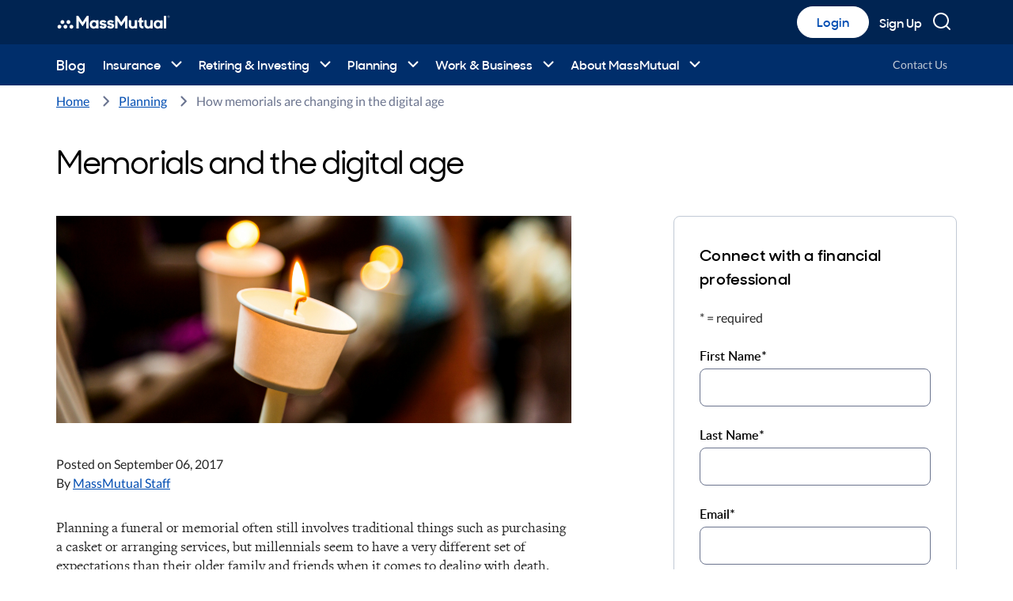

--- FILE ---
content_type: text/html; charset=utf-8
request_url: https://blog.massmutual.com/planning/memorials-and-crowdfunding
body_size: 44049
content:
<!DOCTYPE html>
<html lang="en">

<head>
          <meta property="og:title" content="How memorials are changing in the digital age | MassMutual" data-react-helmet="true">
          <meta property="og:description" content="Funerals these days are often shared, and sometimes even paid for, via social media, and it’s not just millennials making the shift to crowdfunding memorials." data-react-helmet="true">
          <meta property="og:url" content="https://blog.massmutual.com/planning/memorials-and-crowdfunding" data-react-helmet="true">
          <meta property="og:image" content="https://blog.massmutual.com/global/media/images/blog/content/page/me/mem-main.jpg?h=920&iar=0&w=2280" data-react-helmet="true">
          <meta property="og:type" content="website" data-react-helmet="true">
          
        <meta property="article:author" content="MassMutual Staff" data-react-helmet="true">
        <meta property="article:published_time" content="2017-09-06T17:00:00Z" data-react-helmet="true">
        <meta name="contentType" content="Blog Post" data-react-helmet="true">
  <title data-react-helmet="true"></title>
  <meta charset="utf-8">
  <meta name="viewport" content="width=device-width, initial-scale=1, shrink-to-fit=no">
  <meta name="theme-color" content="#000000">
  <link rel="icon" href="/dist/img/favicon.ico" type="image/icon">
  <script>
// akam-sw.js install script version 1.3.6
"serviceWorker"in navigator&&"find"in[]&&function(){var e=new Promise(function(e){"complete"===document.readyState||!1?e():(window.addEventListener("load",function(){e()}),setTimeout(function(){"complete"!==document.readyState&&e()},1e4))}),n=window.akamServiceWorkerInvoked,r="1.3.6";if(n)aka3pmLog("akam-setup already invoked");else{window.akamServiceWorkerInvoked=!0,window.aka3pmLog=function(){window.akamServiceWorkerDebug&&console.log.apply(console,arguments)};function o(e){(window.BOOMR_mq=window.BOOMR_mq||[]).push(["addVar",{"sm.sw.s":e,"sm.sw.v":r}])}var i="/akam-sw.js",a=new Map;navigator.serviceWorker.addEventListener("message",function(e){var n,r,o=e.data;if(o.isAka3pm)if(o.command){var i=(n=o.command,(r=a.get(n))&&r.length>0?r.shift():null);i&&i(e.data.response)}else if(o.commandToClient)switch(o.commandToClient){case"enableDebug":window.akamServiceWorkerDebug||(window.akamServiceWorkerDebug=!0,aka3pmLog("Setup script debug enabled via service worker message"),v());break;case"boomerangMQ":o.payload&&(window.BOOMR_mq=window.BOOMR_mq||[]).push(o.payload)}aka3pmLog("akam-sw message: "+JSON.stringify(e.data))});var t=function(e){return new Promise(function(n){var r,o;r=e.command,o=n,a.has(r)||a.set(r,[]),a.get(r).push(o),navigator.serviceWorker.controller&&(e.isAka3pm=!0,navigator.serviceWorker.controller.postMessage(e))})},c=function(e){return t({command:"navTiming",navTiming:e})},s=null,m={},d=function(){var e=i;return s&&(e+="?othersw="+encodeURIComponent(s)),function(e,n){return new Promise(function(r,i){aka3pmLog("Registering service worker with URL: "+e),navigator.serviceWorker.register(e,n).then(function(e){aka3pmLog("ServiceWorker registration successful with scope: ",e.scope),r(e),o(1)}).catch(function(e){aka3pmLog("ServiceWorker registration failed: ",e),o(0),i(e)})})}(e,m)},g=navigator.serviceWorker.__proto__.register;if(navigator.serviceWorker.__proto__.register=function(n,r){return n.includes(i)?g.call(this,n,r):(aka3pmLog("Overriding registration of service worker for: "+n),s=new URL(n,window.location.href),m=r,navigator.serviceWorker.controller?new Promise(function(n,r){var o=navigator.serviceWorker.controller.scriptURL;if(o.includes(i)){var a=encodeURIComponent(s);o.includes(a)?(aka3pmLog("Cancelling registration as we already integrate other SW: "+s),navigator.serviceWorker.getRegistration().then(function(e){n(e)})):e.then(function(){aka3pmLog("Unregistering existing 3pm service worker"),navigator.serviceWorker.getRegistration().then(function(e){e.unregister().then(function(){return d()}).then(function(e){n(e)}).catch(function(e){r(e)})})})}else aka3pmLog("Cancelling registration as we already have akam-sw.js installed"),navigator.serviceWorker.getRegistration().then(function(e){n(e)})}):g.call(this,n,r))},navigator.serviceWorker.controller){var u=navigator.serviceWorker.controller.scriptURL;u.includes("/akam-sw.js")||u.includes("/akam-sw-preprod.js")||u.includes("/threepm-sw.js")||(aka3pmLog("Detected existing service worker. Removing and re-adding inside akam-sw.js"),s=new URL(u,window.location.href),e.then(function(){navigator.serviceWorker.getRegistration().then(function(e){m={scope:e.scope},e.unregister(),d()})}))}else e.then(function(){window.akamServiceWorkerPreprod&&(i="/akam-sw-preprod.js"),d()});if(window.performance){var w=window.performance.timing,l=w.responseEnd-w.responseStart;c(l)}e.then(function(){t({command:"pageLoad"})});var k=!1;function v(){window.akamServiceWorkerDebug&&!k&&(k=!0,aka3pmLog("Initializing debug functions at window scope"),window.aka3pmInjectSwPolicy=function(e){return t({command:"updatePolicy",policy:e})},window.aka3pmDisableInjectedPolicy=function(){return t({command:"disableInjectedPolicy"})},window.aka3pmDeleteInjectedPolicy=function(){return t({command:"deleteInjectedPolicy"})},window.aka3pmGetStateAsync=function(){return t({command:"getState"})},window.aka3pmDumpState=function(){aka3pmGetStateAsync().then(function(e){aka3pmLog(JSON.stringify(e,null,"\t"))})},window.aka3pmInjectTiming=function(e){return c(e)},window.aka3pmUpdatePolicyFromNetwork=function(){return t({command:"pullPolicyFromNetwork"})})}v()}}();</script>
<script src="/dist/js/reactconfig.js"></script>

<script type="text/javascript">
  ; window.NREUM || (NREUM = {}); NREUM.init = { session_replay: { enabled: true, block_selector: '', mask_text_selector: '*', sampling_rate: 10.0, error_sampling_rate: 100.0, mask_all_inputs: true, collect_fonts: true, inline_images: false, inline_stylesheet: true, mask_input_options: {} }, distributed_tracing: { enabled: true }, privacy: { cookies_enabled: true }, ajax: { deny_list: ["bam.nr-data.net"] } };

  ; NREUM.loader_config = { accountID: window.NEWRELIC_ACCOUNTID, trustKey: window.NEWRELIC_TRUSTKEY, agentID: window.NEWRELIC_AGENTID, licenseKey: window.NEWRELIC_LICENSEKEY, applicationID: window.NEWRELIC_APPID };
  ; NREUM.info = { beacon: "bam.nr-data.net", errorBeacon: "bam.nr-data.net", licenseKey: window.NEWRELIC_LICENSEKEY, applicationID: window.NEWRELIC_APPID, sa: 1 };
;/*! For license information please see nr-loader-spa-1.290.1.min.js.LICENSE.txt */
(()=>{var e,t,r={8122:(e,t,r)=>{"use strict";r.d(t,{a:()=>i});var n=r(944);function i(e,t){try{if(!e||"object"!=typeof e)return(0,n.R)(3);if(!t||"object"!=typeof t)return(0,n.R)(4);const r=Object.create(Object.getPrototypeOf(t),Object.getOwnPropertyDescriptors(t)),o=0===Object.keys(r).length?e:r;for(let a in o)if(void 0!==e[a])try{if(null===e[a]){r[a]=null;continue}Array.isArray(e[a])&&Array.isArray(t[a])?r[a]=Array.from(new Set([...e[a],...t[a]])):"object"==typeof e[a]&&"object"==typeof t[a]?r[a]=i(e[a],t[a]):r[a]=e[a]}catch(e){r[a]||(0,n.R)(1,e)}return r}catch(e){(0,n.R)(2,e)}}},2555:(e,t,r)=>{"use strict";r.d(t,{D:()=>s,f:()=>a});var n=r(384),i=r(8122);const o={beacon:n.NT.beacon,errorBeacon:n.NT.errorBeacon,licenseKey:void 0,applicationID:void 0,sa:void 0,queueTime:void 0,applicationTime:void 0,ttGuid:void 0,user:void 0,account:void 0,product:void 0,extra:void 0,jsAttributes:{},userAttributes:void 0,atts:void 0,transactionName:void 0,tNamePlain:void 0};function a(e){try{return!!e.licenseKey&&!!e.errorBeacon&&!!e.applicationID}catch(e){return!1}}const s=e=>(0,i.a)(e,o)},9324:(e,t,r)=>{"use strict";r.d(t,{F3:()=>i,Xs:()=>o,Yq:()=>a,xv:()=>n});const n="1.290.1",i="PROD",o="CDN",a="^2.0.0-alpha.18"},6154:(e,t,r)=>{"use strict";r.d(t,{A4:()=>s,OF:()=>d,RI:()=>i,WN:()=>h,bv:()=>o,gm:()=>a,lR:()=>f,m:()=>u,mw:()=>c,sb:()=>l});var n=r(1863);const i="undefined"!=typeof window&&!!window.document,o="undefined"!=typeof WorkerGlobalScope&&("undefined"!=typeof self&&self instanceof WorkerGlobalScope&&self.navigator instanceof WorkerNavigator||"undefined"!=typeof globalThis&&globalThis instanceof WorkerGlobalScope&&globalThis.navigator instanceof WorkerNavigator),a=i?window:"undefined"!=typeof WorkerGlobalScope&&("undefined"!=typeof self&&self instanceof WorkerGlobalScope&&self||"undefined"!=typeof globalThis&&globalThis instanceof WorkerGlobalScope&&globalThis),s="complete"===a?.document?.readyState,c=Boolean("hidden"===a?.document?.visibilityState),u=""+a?.location,d=/iPad|iPhone|iPod/.test(a.navigator?.userAgent),l=d&&"undefined"==typeof SharedWorker,f=(()=>{const e=a.navigator?.userAgent?.match(/Firefox[/\s](\d+\.\d+)/);return Array.isArray(e)&&e.length>=2?+e[1]:0})(),h=Date.now()-(0,n.t)()},7295:(e,t,r)=>{"use strict";r.d(t,{Xv:()=>a,gX:()=>i,iW:()=>o});var n=[];function i(e){if(!e||o(e))return!1;if(0===n.length)return!0;for(var t=0;t<n.length;t++){var r=n[t];if("*"===r.hostname)return!1;if(s(r.hostname,e.hostname)&&c(r.pathname,e.pathname))return!1}return!0}function o(e){return void 0===e.hostname}function a(e){if(n=[],e&&e.length)for(var t=0;t<e.length;t++){let r=e[t];if(!r)continue;0===r.indexOf("http://")?r=r.substring(7):0===r.indexOf("https://")&&(r=r.substring(8));const i=r.indexOf("/");let o,a;i>0?(o=r.substring(0,i),a=r.substring(i)):(o=r,a="");let[s]=o.split(":");n.push({hostname:s,pathname:a})}}function s(e,t){return!(e.length>t.length)&&t.indexOf(e)===t.length-e.length}function c(e,t){return 0===e.indexOf("/")&&(e=e.substring(1)),0===t.indexOf("/")&&(t=t.substring(1)),""===e||e===t}},3241:(e,t,r)=>{"use strict";r.d(t,{W:()=>o});var n=r(6154);const i="newrelic";function o(e={}){try{n.gm.dispatchEvent(new CustomEvent(i,{detail:e}))}catch(e){}}},1687:(e,t,r)=>{"use strict";r.d(t,{Ak:()=>c,Ze:()=>l,x3:()=>u});var n=r(7836),i=r(3606),o=r(860),a=r(2646);const s={};function c(e,t){const r={staged:!1,priority:o.P3[t]||0};d(e),s[e].get(t)||s[e].set(t,r)}function u(e,t){e&&s[e]&&(s[e].get(t)&&s[e].delete(t),h(e,t,!1),s[e].size&&f(e))}function d(e){if(!e)throw new Error("agentIdentifier required");s[e]||(s[e]=new Map)}function l(e="",t="feature",r=!1){if(d(e),!e||!s[e].get(t)||r)return h(e,t);s[e].get(t).staged=!0,f(e)}function f(e){const t=Array.from(s[e]);t.every((([e,t])=>t.staged))&&(t.sort(((e,t)=>e[1].priority-t[1].priority)),t.forEach((([t])=>{s[e].delete(t),h(e,t)})))}function h(e,t,r=!0){const o=e?n.ee.get(e):n.ee,s=i.i.handlers;if(!o.aborted&&o.backlog&&s){if(r){const e=o.backlog[t],r=s[t];if(r){for(let t=0;e&&t<e.length;++t)p(e[t],r);Object.entries(r).forEach((([e,t])=>{Object.values(t||{}).forEach((t=>{t[0]?.on&&t[0]?.context()instanceof a.y&&t[0].on(e,t[1])}))}))}}o.isolatedBacklog||delete s[t],o.backlog[t]=null,o.emit("drain-"+t,[])}}function p(e,t){var r=e[1];Object.values(t[r]||{}).forEach((t=>{var r=e[0];if(t[0]===r){var n=t[1],i=e[3],o=e[2];n.apply(i,o)}}))}},7836:(e,t,r)=>{"use strict";r.d(t,{P:()=>s,ee:()=>c});var n=r(384),i=r(8990),o=r(2646),a=r(5607);const s="nr@context:".concat(a.W),c=function e(t,r){var n={},a={},d={},l=!1;try{l=16===r.length&&u.initializedAgents?.[r]?.runtime.isolatedBacklog}catch(e){}var f={on:p,addEventListener:p,removeEventListener:function(e,t){var r=n[e];if(!r)return;for(var i=0;i<r.length;i++)r[i]===t&&r.splice(i,1)},emit:function(e,r,n,i,o){!1!==o&&(o=!0);if(c.aborted&&!i)return;t&&o&&t.emit(e,r,n);for(var s=h(n),u=g(e),d=u.length,l=0;l<d;l++)u[l].apply(s,r);var p=v()[a[e]];p&&p.push([f,e,r,s]);return s},get:m,listeners:g,context:h,buffer:function(e,t){const r=v();if(t=t||"feature",f.aborted)return;Object.entries(e||{}).forEach((([e,n])=>{a[n]=t,t in r||(r[t]=[])}))},abort:function(){f._aborted=!0,Object.keys(f.backlog).forEach((e=>{delete f.backlog[e]}))},isBuffering:function(e){return!!v()[a[e]]},debugId:r,backlog:l?{}:t&&"object"==typeof t.backlog?t.backlog:{},isolatedBacklog:l};return Object.defineProperty(f,"aborted",{get:()=>{let e=f._aborted||!1;return e||(t&&(e=t.aborted),e)}}),f;function h(e){return e&&e instanceof o.y?e:e?(0,i.I)(e,s,(()=>new o.y(s))):new o.y(s)}function p(e,t){n[e]=g(e).concat(t)}function g(e){return n[e]||[]}function m(t){return d[t]=d[t]||e(f,t)}function v(){return f.backlog}}(void 0,"globalEE"),u=(0,n.Zm)();u.ee||(u.ee=c)},2646:(e,t,r)=>{"use strict";r.d(t,{y:()=>n});class n{constructor(e){this.contextId=e}}},9908:(e,t,r)=>{"use strict";r.d(t,{d:()=>n,p:()=>i});var n=r(7836).ee.get("handle");function i(e,t,r,i,o){o?(o.buffer([e],i),o.emit(e,t,r)):(n.buffer([e],i),n.emit(e,t,r))}},3606:(e,t,r)=>{"use strict";r.d(t,{i:()=>o});var n=r(9908);o.on=a;var i=o.handlers={};function o(e,t,r,o){a(o||n.d,i,e,t,r)}function a(e,t,r,i,o){o||(o="feature"),e||(e=n.d);var a=t[o]=t[o]||{};(a[r]=a[r]||[]).push([e,i])}},3878:(e,t,r)=>{"use strict";function n(e,t){return{capture:e,passive:!1,signal:t}}function i(e,t,r=!1,i){window.addEventListener(e,t,n(r,i))}function o(e,t,r=!1,i){document.addEventListener(e,t,n(r,i))}r.d(t,{DD:()=>o,jT:()=>n,sp:()=>i})},5607:(e,t,r)=>{"use strict";r.d(t,{W:()=>n});const n=(0,r(9566).bz)()},9566:(e,t,r)=>{"use strict";r.d(t,{LA:()=>s,ZF:()=>c,bz:()=>a,el:()=>u});var n=r(6154);const i="xxxxxxxx-xxxx-4xxx-yxxx-xxxxxxxxxxxx";function o(e,t){return e?15&e[t]:16*Math.random()|0}function a(){const e=n.gm?.crypto||n.gm?.msCrypto;let t,r=0;return e&&e.getRandomValues&&(t=e.getRandomValues(new Uint8Array(30))),i.split("").map((e=>"x"===e?o(t,r++).toString(16):"y"===e?(3&o()|8).toString(16):e)).join("")}function s(e){const t=n.gm?.crypto||n.gm?.msCrypto;let r,i=0;t&&t.getRandomValues&&(r=t.getRandomValues(new Uint8Array(e)));const a=[];for(var s=0;s<e;s++)a.push(o(r,i++).toString(16));return a.join("")}function c(){return s(16)}function u(){return s(32)}},2614:(e,t,r)=>{"use strict";r.d(t,{BB:()=>a,H3:()=>n,g:()=>u,iL:()=>c,tS:()=>s,uh:()=>i,wk:()=>o});const n="NRBA",i="SESSION",o=144e5,a=18e5,s={STARTED:"session-started",PAUSE:"session-pause",RESET:"session-reset",RESUME:"session-resume",UPDATE:"session-update"},c={SAME_TAB:"same-tab",CROSS_TAB:"cross-tab"},u={OFF:0,FULL:1,ERROR:2}},1863:(e,t,r)=>{"use strict";function n(){return Math.floor(performance.now())}r.d(t,{t:()=>n})},7485:(e,t,r)=>{"use strict";r.d(t,{D:()=>i});var n=r(6154);function i(e){if(0===(e||"").indexOf("data:"))return{protocol:"data"};try{const t=new URL(e,location.href),r={port:t.port,hostname:t.hostname,pathname:t.pathname,search:t.search,protocol:t.protocol.slice(0,t.protocol.indexOf(":")),sameOrigin:t.protocol===n.gm?.location?.protocol&&t.host===n.gm?.location?.host};return r.port&&""!==r.port||("http:"===t.protocol&&(r.port="80"),"https:"===t.protocol&&(r.port="443")),r.pathname&&""!==r.pathname?r.pathname.startsWith("/")||(r.pathname="/".concat(r.pathname)):r.pathname="/",r}catch(e){return{}}}},944:(e,t,r)=>{"use strict";function n(e,t){"function"==typeof console.debug&&console.debug("New Relic Warning: https://github.com/newrelic/newrelic-browser-agent/blob/main/docs/warning-codes.md#".concat(e),t)}r.d(t,{R:()=>n})},5701:(e,t,r)=>{"use strict";r.d(t,{B:()=>o,t:()=>a});var n=r(3241);const i=new Set,o={};function a(e,t){const r=t.agentIdentifier;o[r]??={},e&&"object"==typeof e&&(i.has(r)||(t.ee.emit("rumresp",[e]),o[r]=e,i.add(r),(0,n.W)({agentIdentifier:r,loaded:!0,drained:!0,type:"lifecycle",name:"load",feature:void 0,data:e})))}},8990:(e,t,r)=>{"use strict";r.d(t,{I:()=>i});var n=Object.prototype.hasOwnProperty;function i(e,t,r){if(n.call(e,t))return e[t];var i=r();if(Object.defineProperty&&Object.keys)try{return Object.defineProperty(e,t,{value:i,writable:!0,enumerable:!1}),i}catch(e){}return e[t]=i,i}},6389:(e,t,r)=>{"use strict";function n(e,t=500,r={}){const n=r?.leading||!1;let i;return(...r)=>{n&&void 0===i&&(e.apply(this,r),i=setTimeout((()=>{i=clearTimeout(i)}),t)),n||(clearTimeout(i),i=setTimeout((()=>{e.apply(this,r)}),t))}}function i(e){let t=!1;return(...r)=>{t||(t=!0,e.apply(this,r))}}r.d(t,{J:()=>i,s:()=>n})},3304:(e,t,r)=>{"use strict";r.d(t,{A:()=>o});var n=r(7836);const i=()=>{const e=new WeakSet;return(t,r)=>{if("object"==typeof r&&null!==r){if(e.has(r))return;e.add(r)}return r}};function o(e){try{return JSON.stringify(e,i())??""}catch(e){try{n.ee.emit("internal-error",[e])}catch(e){}return""}}},3496:(e,t,r)=>{"use strict";function n(e){return!e||!(!e.licenseKey||!e.applicationID)}function i(e,t){return!e||e.licenseKey===t.info.licenseKey&&e.applicationID===t.info.applicationID}r.d(t,{A:()=>i,I:()=>n})},5289:(e,t,r)=>{"use strict";r.d(t,{GG:()=>o,sB:()=>a});var n=r(3878);function i(){return"undefined"==typeof document||"complete"===document.readyState}function o(e,t){if(i())return e();(0,n.sp)("load",e,t)}function a(e){if(i())return e();(0,n.DD)("DOMContentLoaded",e)}},384:(e,t,r)=>{"use strict";r.d(t,{NT:()=>o,US:()=>u,Zm:()=>a,bQ:()=>c,dV:()=>s,pV:()=>d});var n=r(6154),i=r(1863);const o={beacon:"bam.nr-data.net",errorBeacon:"bam.nr-data.net"};function a(){return n.gm.NREUM||(n.gm.NREUM={}),void 0===n.gm.newrelic&&(n.gm.newrelic=n.gm.NREUM),n.gm.NREUM}function s(){let e=a();return e.o||(e.o={ST:n.gm.setTimeout,SI:n.gm.setImmediate,CT:n.gm.clearTimeout,XHR:n.gm.XMLHttpRequest,REQ:n.gm.Request,EV:n.gm.Event,PR:n.gm.Promise,MO:n.gm.MutationObserver,FETCH:n.gm.fetch,WS:n.gm.WebSocket}),e}function c(e,t){let r=a();r.initializedAgents??={},t.initializedAt={ms:(0,i.t)(),date:new Date},r.initializedAgents[e]=t}function u(e,t){a()[e]=t}function d(){return function(){let e=a();const t=e.info||{};e.info={beacon:o.beacon,errorBeacon:o.errorBeacon,...t}}(),function(){let e=a();const t=e.init||{};e.init={...t}}(),s(),function(){let e=a();const t=e.loader_config||{};e.loader_config={...t}}(),a()}},2843:(e,t,r)=>{"use strict";r.d(t,{u:()=>i});var n=r(3878);function i(e,t=!1,r,i){(0,n.DD)("visibilitychange",(function(){if(t)return void("hidden"===document.visibilityState&&e());e(document.visibilityState)}),r,i)}},8139:(e,t,r)=>{"use strict";r.d(t,{u:()=>f});var n=r(7836),i=r(3434),o=r(8990),a=r(6154);const s={},c=a.gm.XMLHttpRequest,u="addEventListener",d="removeEventListener",l="nr@wrapped:".concat(n.P);function f(e){var t=function(e){return(e||n.ee).get("events")}(e);if(s[t.debugId]++)return t;s[t.debugId]=1;var r=(0,i.YM)(t,!0);function f(e){r.inPlace(e,[u,d],"-",p)}function p(e,t){return e[1]}return"getPrototypeOf"in Object&&(a.RI&&h(document,f),c&&h(c.prototype,f),h(a.gm,f)),t.on(u+"-start",(function(e,t){var n=e[1];if(null!==n&&("function"==typeof n||"object"==typeof n)){var i=(0,o.I)(n,l,(function(){var e={object:function(){if("function"!=typeof n.handleEvent)return;return n.handleEvent.apply(n,arguments)},function:n}[typeof n];return e?r(e,"fn-",null,e.name||"anonymous"):n}));this.wrapped=e[1]=i}})),t.on(d+"-start",(function(e){e[1]=this.wrapped||e[1]})),t}function h(e,t,...r){let n=e;for(;"object"==typeof n&&!Object.prototype.hasOwnProperty.call(n,u);)n=Object.getPrototypeOf(n);n&&t(n,...r)}},3434:(e,t,r)=>{"use strict";r.d(t,{Jt:()=>o,YM:()=>c});var n=r(7836),i=r(5607);const o="nr@original:".concat(i.W);var a=Object.prototype.hasOwnProperty,s=!1;function c(e,t){return e||(e=n.ee),r.inPlace=function(e,t,n,i,o){n||(n="");const a="-"===n.charAt(0);for(let s=0;s<t.length;s++){const c=t[s],u=e[c];d(u)||(e[c]=r(u,a?c+n:n,i,c,o))}},r.flag=o,r;function r(t,r,n,s,c){return d(t)?t:(r||(r=""),nrWrapper[o]=t,function(e,t,r){if(Object.defineProperty&&Object.keys)try{return Object.keys(e).forEach((function(r){Object.defineProperty(t,r,{get:function(){return e[r]},set:function(t){return e[r]=t,t}})})),t}catch(e){u([e],r)}for(var n in e)a.call(e,n)&&(t[n]=e[n])}(t,nrWrapper,e),nrWrapper);function nrWrapper(){var o,a,d,l;try{a=this,o=[...arguments],d="function"==typeof n?n(o,a):n||{}}catch(t){u([t,"",[o,a,s],d],e)}i(r+"start",[o,a,s],d,c);try{return l=t.apply(a,o)}catch(e){throw i(r+"err",[o,a,e],d,c),e}finally{i(r+"end",[o,a,l],d,c)}}}function i(r,n,i,o){if(!s||t){var a=s;s=!0;try{e.emit(r,n,i,t,o)}catch(t){u([t,r,n,i],e)}s=a}}}function u(e,t){t||(t=n.ee);try{t.emit("internal-error",e)}catch(e){}}function d(e){return!(e&&"function"==typeof e&&e.apply&&!e[o])}},9300:(e,t,r)=>{"use strict";r.d(t,{T:()=>n});const n=r(860).K7.ajax},3333:(e,t,r)=>{"use strict";r.d(t,{$v:()=>u,TZ:()=>n,Zp:()=>i,kd:()=>c,mq:()=>s,nf:()=>a,qN:()=>o});const n=r(860).K7.genericEvents,i=["auxclick","click","copy","keydown","paste","scrollend"],o=["focus","blur"],a=4,s=1e3,c=["PageAction","UserAction","BrowserPerformance"],u={MARKS:"experimental.marks",MEASURES:"experimental.measures",RESOURCES:"experimental.resources"}},6774:(e,t,r)=>{"use strict";r.d(t,{T:()=>n});const n=r(860).K7.jserrors},993:(e,t,r)=>{"use strict";r.d(t,{A$:()=>o,ET:()=>a,TZ:()=>s,p_:()=>i});var n=r(860);const i={ERROR:"ERROR",WARN:"WARN",INFO:"INFO",DEBUG:"DEBUG",TRACE:"TRACE"},o={OFF:0,ERROR:1,WARN:2,INFO:3,DEBUG:4,TRACE:5},a="log",s=n.K7.logging},3785:(e,t,r)=>{"use strict";r.d(t,{R:()=>c,b:()=>u});var n=r(9908),i=r(1863),o=r(860),a=r(8154),s=r(993);function c(e,t,r={},c=s.p_.INFO,u,d=(0,i.t)()){(0,n.p)(a.xV,["API/logging/".concat(c.toLowerCase(),"/called")],void 0,o.K7.metrics,e),(0,n.p)(s.ET,[d,t,r,c,u],void 0,o.K7.logging,e)}function u(e){return"string"==typeof e&&Object.values(s.p_).some((t=>t===e.toUpperCase().trim()))}},8154:(e,t,r)=>{"use strict";r.d(t,{z_:()=>o,XG:()=>s,TZ:()=>n,rs:()=>i,xV:()=>a});r(6154),r(9566),r(384);const n=r(860).K7.metrics,i="sm",o="cm",a="storeSupportabilityMetrics",s="storeEventMetrics"},6630:(e,t,r)=>{"use strict";r.d(t,{T:()=>n});const n=r(860).K7.pageViewEvent},782:(e,t,r)=>{"use strict";r.d(t,{T:()=>n});const n=r(860).K7.pageViewTiming},6344:(e,t,r)=>{"use strict";r.d(t,{BB:()=>d,G4:()=>o,Qb:()=>l,TZ:()=>i,Ug:()=>a,_s:()=>s,bc:()=>u,yP:()=>c});var n=r(2614);const i=r(860).K7.sessionReplay,o={RECORD:"recordReplay",PAUSE:"pauseReplay",ERROR_DURING_REPLAY:"errorDuringReplay"},a=.12,s={DomContentLoaded:0,Load:1,FullSnapshot:2,IncrementalSnapshot:3,Meta:4,Custom:5},c={[n.g.ERROR]:15e3,[n.g.FULL]:3e5,[n.g.OFF]:0},u={RESET:{message:"Session was reset",sm:"Reset"},IMPORT:{message:"Recorder failed to import",sm:"Import"},TOO_MANY:{message:"429: Too Many Requests",sm:"Too-Many"},TOO_BIG:{message:"Payload was too large",sm:"Too-Big"},CROSS_TAB:{message:"Session Entity was set to OFF on another tab",sm:"Cross-Tab"},ENTITLEMENTS:{message:"Session Replay is not allowed and will not be started",sm:"Entitlement"}},d=5e3,l={API:"api"}},5270:(e,t,r)=>{"use strict";r.d(t,{Aw:()=>s,CT:()=>c,SR:()=>a,rF:()=>u});var n=r(384),i=r(7767),o=r(6154);function a(e){return!!(0,n.dV)().o.MO&&(0,i.V)(e)&&!0===e?.session_trace.enabled}function s(e){return!0===e?.session_replay.preload&&a(e)}function c(e,t){const r=t.correctAbsoluteTimestamp(e);return{originalTimestamp:e,correctedTimestamp:r,timestampDiff:e-r,originTime:o.WN,correctedOriginTime:t.correctedOriginTime,originTimeDiff:Math.floor(o.WN-t.correctedOriginTime)}}function u(e,t){try{if("string"==typeof t?.type){if("password"===t.type.toLowerCase())return"*".repeat(e?.length||0);if(void 0!==t?.dataset?.nrUnmask||t?.classList?.contains("nr-unmask"))return e}}catch(e){}return"string"==typeof e?e.replace(/[\S]/g,"*"):"*".repeat(e?.length||0)}},3738:(e,t,r)=>{"use strict";r.d(t,{He:()=>i,Kp:()=>s,Lc:()=>u,Rz:()=>d,TZ:()=>n,bD:()=>o,d3:()=>a,jx:()=>l,uP:()=>c});const n=r(860).K7.sessionTrace,i="bstResource",o="resource",a="-start",s="-end",c="fn"+a,u="fn"+s,d="pushState",l=1e3},3962:(e,t,r)=>{"use strict";r.d(t,{AM:()=>o,O2:()=>c,Qu:()=>u,TZ:()=>s,ih:()=>d,pP:()=>a,tC:()=>i});var n=r(860);const i=["click","keydown","submit","popstate"],o="api",a="initialPageLoad",s=n.K7.softNav,c={INITIAL_PAGE_LOAD:"",ROUTE_CHANGE:1,UNSPECIFIED:2},u={INTERACTION:1,AJAX:2,CUSTOM_END:3,CUSTOM_TRACER:4},d={IP:"in progress",FIN:"finished",CAN:"cancelled"}},7378:(e,t,r)=>{"use strict";r.d(t,{$p:()=>x,BR:()=>b,Kp:()=>w,L3:()=>y,Lc:()=>c,NC:()=>o,SG:()=>d,TZ:()=>i,U6:()=>p,UT:()=>m,d3:()=>R,dT:()=>f,e5:()=>A,gx:()=>v,l9:()=>l,oW:()=>h,op:()=>g,rw:()=>u,tH:()=>E,uP:()=>s,wW:()=>T,xq:()=>a});var n=r(384);const i=r(860).K7.spa,o=["click","submit","keypress","keydown","keyup","change"],a=999,s="fn-start",c="fn-end",u="cb-start",d="api-ixn-",l="remaining",f="interaction",h="spaNode",p="jsonpNode",g="fetch-start",m="fetch-done",v="fetch-body-",b="jsonp-end",y=(0,n.dV)().o.ST,R="-start",w="-end",x="-body",T="cb"+w,A="jsTime",E="fetch"},4234:(e,t,r)=>{"use strict";r.d(t,{W:()=>o});var n=r(7836),i=r(1687);class o{constructor(e,t){this.agentIdentifier=e,this.ee=n.ee.get(e),this.featureName=t,this.blocked=!1}deregisterDrain(){(0,i.x3)(this.agentIdentifier,this.featureName)}}},7767:(e,t,r)=>{"use strict";r.d(t,{V:()=>i});var n=r(6154);const i=e=>n.RI&&!0===e?.privacy.cookies_enabled},1741:(e,t,r)=>{"use strict";r.d(t,{W:()=>o});var n=r(944),i=r(4261);class o{#e(e,...t){if(this[e]!==o.prototype[e])return this[e](...t);(0,n.R)(35,e)}addPageAction(e,t){return this.#e(i.hG,e,t)}register(e){return this.#e(i.eY,e)}recordCustomEvent(e,t){return this.#e(i.fF,e,t)}setPageViewName(e,t){return this.#e(i.Fw,e,t)}setCustomAttribute(e,t,r){return this.#e(i.cD,e,t,r)}noticeError(e,t){return this.#e(i.o5,e,t)}setUserId(e){return this.#e(i.Dl,e)}setApplicationVersion(e){return this.#e(i.nb,e)}setErrorHandler(e){return this.#e(i.bt,e)}addRelease(e,t){return this.#e(i.k6,e,t)}log(e,t){return this.#e(i.$9,e,t)}start(){return this.#e(i.d3)}finished(e){return this.#e(i.BL,e)}recordReplay(){return this.#e(i.CH)}pauseReplay(){return this.#e(i.Tb)}addToTrace(e){return this.#e(i.U2,e)}setCurrentRouteName(e){return this.#e(i.PA,e)}interaction(){return this.#e(i.dT)}wrapLogger(e,t,r){return this.#e(i.Wb,e,t,r)}}},4261:(e,t,r)=>{"use strict";r.d(t,{$9:()=>d,BL:()=>c,CH:()=>p,Dl:()=>w,Fw:()=>R,PA:()=>v,Pl:()=>n,Tb:()=>f,U2:()=>a,Wb:()=>T,bt:()=>y,cD:()=>b,d3:()=>x,dT:()=>u,eY:()=>g,fF:()=>h,hG:()=>o,hw:()=>i,k6:()=>s,nb:()=>m,o5:()=>l});const n="api-",i=n+"ixn-",o="addPageAction",a="addToTrace",s="addRelease",c="finished",u="interaction",d="log",l="noticeError",f="pauseReplay",h="recordCustomEvent",p="recordReplay",g="register",m="setApplicationVersion",v="setCurrentRouteName",b="setCustomAttribute",y="setErrorHandler",R="setPageViewName",w="setUserId",x="start",T="wrapLogger"},5205:(e,t,r)=>{"use strict";r.d(t,{j:()=>S});var n=r(384),i=r(1741);var o=r(2555),a=r(3333);const s=e=>{if(!e||"string"!=typeof e)return!1;try{document.createDocumentFragment().querySelector(e)}catch{return!1}return!0};var c=r(2614),u=r(944),d=r(8122);const l="[data-nr-mask]",f=e=>(0,d.a)(e,(()=>{const e={feature_flags:[],experimental:{marks:!1,measures:!1,resources:!1},mask_selector:"*",block_selector:"[data-nr-block]",mask_input_options:{color:!1,date:!1,"datetime-local":!1,email:!1,month:!1,number:!1,range:!1,search:!1,tel:!1,text:!1,time:!1,url:!1,week:!1,textarea:!1,select:!1,password:!0}};return{ajax:{deny_list:void 0,block_internal:!0,enabled:!0,autoStart:!0},api:{allow_registered_children:!0,duplicate_registered_data:!1},distributed_tracing:{enabled:void 0,exclude_newrelic_header:void 0,cors_use_newrelic_header:void 0,cors_use_tracecontext_headers:void 0,allowed_origins:void 0},get feature_flags(){return e.feature_flags},set feature_flags(t){e.feature_flags=t},generic_events:{enabled:!0,autoStart:!0},harvest:{interval:30},jserrors:{enabled:!0,autoStart:!0},logging:{enabled:!0,autoStart:!0},metrics:{enabled:!0,autoStart:!0},obfuscate:void 0,page_action:{enabled:!0},page_view_event:{enabled:!0,autoStart:!0},page_view_timing:{enabled:!0,autoStart:!0},performance:{get capture_marks(){return e.feature_flags.includes(a.$v.MARKS)||e.experimental.marks},set capture_marks(t){e.experimental.marks=t},get capture_measures(){return e.feature_flags.includes(a.$v.MEASURES)||e.experimental.measures},set capture_measures(t){e.experimental.measures=t},capture_detail:!0,resources:{get enabled(){return e.feature_flags.includes(a.$v.RESOURCES)||e.experimental.resources},set enabled(t){e.experimental.resources=t},asset_types:[],first_party_domains:[],ignore_newrelic:!0}},privacy:{cookies_enabled:!0},proxy:{assets:void 0,beacon:void 0},session:{expiresMs:c.wk,inactiveMs:c.BB},session_replay:{autoStart:!0,enabled:!1,preload:!1,sampling_rate:10,error_sampling_rate:100,collect_fonts:!1,inline_images:!1,fix_stylesheets:!0,mask_all_inputs:!0,get mask_text_selector(){return e.mask_selector},set mask_text_selector(t){s(t)?e.mask_selector="".concat(t,",").concat(l):""===t||null===t?e.mask_selector=l:(0,u.R)(5,t)},get block_class(){return"nr-block"},get ignore_class(){return"nr-ignore"},get mask_text_class(){return"nr-mask"},get block_selector(){return e.block_selector},set block_selector(t){s(t)?e.block_selector+=",".concat(t):""!==t&&(0,u.R)(6,t)},get mask_input_options(){return e.mask_input_options},set mask_input_options(t){t&&"object"==typeof t?e.mask_input_options={...t,password:!0}:(0,u.R)(7,t)}},session_trace:{enabled:!0,autoStart:!0},soft_navigations:{enabled:!0,autoStart:!0},spa:{enabled:!0,autoStart:!0},ssl:void 0,user_actions:{enabled:!0,elementAttributes:["id","className","tagName","type"]}}})());var h=r(6154),p=r(9324);let g=0;const m={buildEnv:p.F3,distMethod:p.Xs,version:p.xv,originTime:h.WN},v={appMetadata:{},customTransaction:void 0,denyList:void 0,disabled:!1,entityManager:void 0,harvester:void 0,isolatedBacklog:!1,isRecording:!1,loaderType:void 0,maxBytes:3e4,obfuscator:void 0,onerror:void 0,ptid:void 0,releaseIds:{},session:void 0,timeKeeper:void 0,get harvestCount(){return++g}},b=e=>{const t=(0,d.a)(e,v),r=Object.keys(m).reduce(((e,t)=>(e[t]={value:m[t],writable:!1,configurable:!0,enumerable:!0},e)),{});return Object.defineProperties(t,r)};var y=r(5701);const R=e=>{const t=e.startsWith("http");e+="/",r.p=t?e:"https://"+e};var w=r(7836),x=r(3241);const T={accountID:void 0,trustKey:void 0,agentID:void 0,licenseKey:void 0,applicationID:void 0,xpid:void 0},A=e=>(0,d.a)(e,T),E=new Set;function S(e,t={},r,a){let{init:s,info:c,loader_config:u,runtime:d={},exposed:l=!0}=t;if(!c){const e=(0,n.pV)();s=e.init,c=e.info,u=e.loader_config}e.init=f(s||{}),e.loader_config=A(u||{}),c.jsAttributes??={},h.bv&&(c.jsAttributes.isWorker=!0),e.info=(0,o.D)(c);const p=e.init,g=[c.beacon,c.errorBeacon];E.has(e.agentIdentifier)||(p.proxy.assets&&(R(p.proxy.assets),g.push(p.proxy.assets)),p.proxy.beacon&&g.push(p.proxy.beacon),function(e){const t=(0,n.pV)();Object.getOwnPropertyNames(i.W.prototype).forEach((r=>{const n=i.W.prototype[r];if("function"!=typeof n||"constructor"===n)return;let o=t[r];e[r]&&!1!==e.exposed&&"micro-agent"!==e.runtime?.loaderType&&(t[r]=(...t)=>{const n=e[r](...t);return o?o(...t):n})}))}(e),(0,n.US)("activatedFeatures",y.B),e.runSoftNavOverSpa&&=!0===p.soft_navigations.enabled&&p.feature_flags.includes("soft_nav")),d.denyList=[...p.ajax.deny_list||[],...p.ajax.block_internal?g:[]],d.ptid=e.agentIdentifier,d.loaderType=r,e.runtime=b(d),E.has(e.agentIdentifier)||(e.ee=w.ee.get(e.agentIdentifier),e.exposed=l,(0,x.W)({agentIdentifier:e.agentIdentifier,drained:!!y.B?.[e.agentIdentifier],type:"lifecycle",name:"initialize",feature:void 0,data:e.config})),E.add(e.agentIdentifier)}},8374:(e,t,r)=>{r.nc=(()=>{try{return document?.currentScript?.nonce}catch(e){}return""})()},860:(e,t,r)=>{"use strict";r.d(t,{$J:()=>d,K7:()=>c,P3:()=>u,XX:()=>i,Yy:()=>s,df:()=>o,qY:()=>n,v4:()=>a});const n="events",i="jserrors",o="browser/blobs",a="rum",s="browser/logs",c={ajax:"ajax",genericEvents:"generic_events",jserrors:i,logging:"logging",metrics:"metrics",pageAction:"page_action",pageViewEvent:"page_view_event",pageViewTiming:"page_view_timing",sessionReplay:"session_replay",sessionTrace:"session_trace",softNav:"soft_navigations",spa:"spa"},u={[c.pageViewEvent]:1,[c.pageViewTiming]:2,[c.metrics]:3,[c.jserrors]:4,[c.spa]:5,[c.ajax]:6,[c.sessionTrace]:7,[c.softNav]:8,[c.sessionReplay]:9,[c.logging]:10,[c.genericEvents]:11},d={[c.pageViewEvent]:a,[c.pageViewTiming]:n,[c.ajax]:n,[c.spa]:n,[c.softNav]:n,[c.metrics]:i,[c.jserrors]:i,[c.sessionTrace]:o,[c.sessionReplay]:o,[c.logging]:s,[c.genericEvents]:"ins"}}},n={};function i(e){var t=n[e];if(void 0!==t)return t.exports;var o=n[e]={exports:{}};return r[e](o,o.exports,i),o.exports}i.m=r,i.d=(e,t)=>{for(var r in t)i.o(t,r)&&!i.o(e,r)&&Object.defineProperty(e,r,{enumerable:!0,get:t[r]})},i.f={},i.e=e=>Promise.all(Object.keys(i.f).reduce(((t,r)=>(i.f[r](e,t),t)),[])),i.u=e=>({212:"nr-spa-compressor",249:"nr-spa-recorder",478:"nr-spa"}[e]+"-1.290.1.min.js"),i.o=(e,t)=>Object.prototype.hasOwnProperty.call(e,t),e={},t="NRBA-1.290.1.PROD:",i.l=(r,n,o,a)=>{if(e[r])e[r].push(n);else{var s,c;if(void 0!==o)for(var u=document.getElementsByTagName("script"),d=0;d<u.length;d++){var l=u[d];if(l.getAttribute("src")==r||l.getAttribute("data-webpack")==t+o){s=l;break}}if(!s){c=!0;var f={478:"sha512-bYJwHMoCCpXDQfA5hvSei4HwsEoHDE8P9QRCyoqJdWe/2X7uN+05p4AkgHkI681KTscP9+8UtsRVsg9W8qU3+w==",249:"sha512-W+68kymoEsNmLnSyqERiMF4DEGMf+tp1fTdyhFX0uE7hme+zt4z4K3WGpyfAHm9839IMwbWgNOZdjj/tCa0dzw==",212:"sha512-DnvL4wRJBl0T6iraWz6wD4Wn61762wIk7+UCZ1DPaHfzyQ63fWYb54YLJUck6S09BpYxBwWOvmQk0qBBGqiwTQ=="};(s=document.createElement("script")).charset="utf-8",s.timeout=120,i.nc&&s.setAttribute("nonce",i.nc),s.setAttribute("data-webpack",t+o),s.src=r,0!==s.src.indexOf(window.location.origin+"/")&&(s.crossOrigin="anonymous"),f[a]&&(s.integrity=f[a])}e[r]=[n];var h=(t,n)=>{s.onerror=s.onload=null,clearTimeout(p);var i=e[r];if(delete e[r],s.parentNode&&s.parentNode.removeChild(s),i&&i.forEach((e=>e(n))),t)return t(n)},p=setTimeout(h.bind(null,void 0,{type:"timeout",target:s}),12e4);s.onerror=h.bind(null,s.onerror),s.onload=h.bind(null,s.onload),c&&document.head.appendChild(s)}},i.r=e=>{"undefined"!=typeof Symbol&&Symbol.toStringTag&&Object.defineProperty(e,Symbol.toStringTag,{value:"Module"}),Object.defineProperty(e,"__esModule",{value:!0})},i.p="https://js-agent.newrelic.com/",(()=>{var e={38:0,788:0};i.f.j=(t,r)=>{var n=i.o(e,t)?e[t]:void 0;if(0!==n)if(n)r.push(n[2]);else{var o=new Promise(((r,i)=>n=e[t]=[r,i]));r.push(n[2]=o);var a=i.p+i.u(t),s=new Error;i.l(a,(r=>{if(i.o(e,t)&&(0!==(n=e[t])&&(e[t]=void 0),n)){var o=r&&("load"===r.type?"missing":r.type),a=r&&r.target&&r.target.src;s.message="Loading chunk "+t+" failed.\n("+o+": "+a+")",s.name="ChunkLoadError",s.type=o,s.request=a,n[1](s)}}),"chunk-"+t,t)}};var t=(t,r)=>{var n,o,[a,s,c]=r,u=0;if(a.some((t=>0!==e[t]))){for(n in s)i.o(s,n)&&(i.m[n]=s[n]);if(c)c(i)}for(t&&t(r);u<a.length;u++)o=a[u],i.o(e,o)&&e[o]&&e[o][0](),e[o]=0},r=self["webpackChunk:NRBA-1.290.1.PROD"]=self["webpackChunk:NRBA-1.290.1.PROD"]||[];r.forEach(t.bind(null,0)),r.push=t.bind(null,r.push.bind(r))})(),(()=>{"use strict";i(8374);var e=i(9566),t=i(1741);class r extends t.W{agentIdentifier=(0,e.LA)(16)}var n=i(860);const o=Object.values(n.K7);var a=i(5205);var s=i(9908),c=i(1863),u=i(4261),d=i(3241),l=i(944),f=i(5701),h=i(8154);function p(e,t,i,o){const a=o||i;!a||a[e]&&a[e]!==r.prototype[e]||(a[e]=function(){(0,s.p)(h.xV,["API/"+e+"/called"],void 0,n.K7.metrics,i.ee),(0,d.W)({agentIdentifier:i.agentIdentifier,drained:!!f.B?.[i.agentIdentifier],type:"data",name:"api",feature:u.Pl+e,data:{}});try{return t.apply(this,arguments)}catch(e){(0,l.R)(23,e)}})}function g(e,t,r,n,i){const o=e.info;null===r?delete o.jsAttributes[t]:o.jsAttributes[t]=r,(i||null===r)&&(0,s.p)(u.Pl+n,[(0,c.t)(),t,r],void 0,"session",e.ee)}var m=i(1687),v=i(4234),b=i(5289),y=i(6154),R=i(5270),w=i(7767),x=i(6389);class T extends v.W{constructor(e,t){super(e.agentIdentifier,t),this.abortHandler=void 0,this.featAggregate=void 0,this.onAggregateImported=void 0,this.deferred=Promise.resolve(),!1===e.init[this.featureName].autoStart?this.deferred=new Promise(((t,r)=>{this.ee.on("manual-start-all",(0,x.J)((()=>{(0,m.Ak)(e.agentIdentifier,this.featureName),t()})))})):(0,m.Ak)(e.agentIdentifier,t)}importAggregator(e,t,r={}){if(this.featAggregate)return;let o;this.onAggregateImported=new Promise((e=>{o=e}));const a=async()=>{let a;await this.deferred;try{if((0,w.V)(e.init)){const{setupAgentSession:t}=await i.e(478).then(i.bind(i,6526));a=t(e)}}catch(e){(0,l.R)(20,e),this.ee.emit("internal-error",[e]),this.featureName===n.K7.sessionReplay&&this.abortHandler?.()}try{if(!this.#t(this.featureName,a,e.init))return(0,m.Ze)(this.agentIdentifier,this.featureName),void o(!1);const{Aggregate:n}=await t();this.featAggregate=new n(e,r),e.runtime.harvester.initializedAggregates.push(this.featAggregate),o(!0)}catch(e){(0,l.R)(34,e),this.abortHandler?.(),(0,m.Ze)(this.agentIdentifier,this.featureName,!0),o(!1),this.ee&&this.ee.abort()}};y.RI?(0,b.GG)((()=>a()),!0):a()}#t(e,t,r){switch(e){case n.K7.sessionReplay:return(0,R.SR)(r)&&!!t;case n.K7.sessionTrace:return!!t;default:return!0}}}var A=i(6630);class E extends T{static featureName=A.T;constructor(e){var t;super(e,A.T),t=e,p(u.Fw,(function(e,r){"string"==typeof e&&("/"!==e.charAt(0)&&(e="/"+e),t.runtime.customTransaction=(r||"http://custom.transaction")+e,(0,s.p)(u.Pl+u.Fw,[(0,c.t)()],void 0,void 0,t.ee))}),t),this.ee.on("api-send-rum",((e,t)=>(0,s.p)("send-rum",[e,t],void 0,this.featureName,this.ee))),this.importAggregator(e,(()=>i.e(478).then(i.bind(i,1983))))}}var S=i(384);var _=i(2843),O=i(3878),N=i(782);class P extends T{static featureName=N.T;constructor(e){super(e,N.T),y.RI&&((0,_.u)((()=>(0,s.p)("docHidden",[(0,c.t)()],void 0,N.T,this.ee)),!0),(0,O.sp)("pagehide",(()=>(0,s.p)("winPagehide",[(0,c.t)()],void 0,N.T,this.ee))),this.importAggregator(e,(()=>i.e(478).then(i.bind(i,9917)))))}}class I extends T{static featureName=h.TZ;constructor(e){super(e,h.TZ),y.RI&&document.addEventListener("securitypolicyviolation",(e=>{(0,s.p)(h.xV,["Generic/CSPViolation/Detected"],void 0,this.featureName,this.ee)})),this.importAggregator(e,(()=>i.e(478).then(i.bind(i,8351))))}}var j=i(6774),C=i(3304);class k{constructor(e,t,r,n,i){this.name="UncaughtError",this.message="string"==typeof e?e:(0,C.A)(e),this.sourceURL=t,this.line=r,this.column=n,this.__newrelic=i}}function L(e){return D(e)?e:new k(void 0!==e?.message?e.message:e,e?.filename||e?.sourceURL,e?.lineno||e?.line,e?.colno||e?.col,e?.__newrelic)}function H(e){const t="Unhandled Promise Rejection: ";if(!e?.reason)return;if(D(e.reason)){try{e.reason.message.startsWith(t)||(e.reason.message=t+e.reason.message)}catch(e){}return L(e.reason)}const r=L(e.reason);return(r.message||"").startsWith(t)||(r.message=t+r.message),r}function M(e){if(e.error instanceof SyntaxError&&!/:\d+$/.test(e.error.stack?.trim())){const t=new k(e.message,e.filename,e.lineno,e.colno,e.error.__newrelic);return t.name=SyntaxError.name,t}return D(e.error)?e.error:L(e)}function D(e){return e instanceof Error&&!!e.stack}function K(e,t,r,i,o=(0,c.t)()){"string"==typeof e&&(e=new Error(e)),(0,s.p)("err",[e,o,!1,t,r.runtime.isRecording,void 0,i],void 0,n.K7.jserrors,r.ee)}var U=i(3496),F=i(993),B=i(3785);function W(e,{customAttributes:t={},level:r=F.p_.INFO}={},n,i,o=(0,c.t)()){(0,B.R)(n.ee,e,t,r,i,o)}function G(e,t,r,i,o=(0,c.t)()){(0,s.p)(u.Pl+u.hG,[o,e,t,i],void 0,n.K7.genericEvents,r.ee)}function V(e){p(u.eY,(function(t){return function(e,t){const r={};let i,o;(0,l.R)(54,"newrelic.register"),e.init.api.allow_registered_children||(i=()=>(0,l.R)(55));t&&(0,U.I)(t)||(i=()=>(0,l.R)(48,t));const a={addPageAction:(n,i={})=>{u(G,[n,{...r,...i},e],t)},log:(n,i={})=>{u(W,[n,{...i,customAttributes:{...r,...i.customAttributes||{}}},e],t)},noticeError:(n,i={})=>{u(K,[n,{...r,...i},e],t)},setApplicationVersion:e=>{r["application.version"]=e},setCustomAttribute:(e,t)=>{r[e]=t},setUserId:e=>{r["enduser.id"]=e},metadata:{customAttributes:r,target:t,get connected(){return o||Promise.reject(new Error("Failed to connect"))}}};i?i():o=new Promise(((n,i)=>{try{const o=e.runtime?.entityManager;let s=!!o?.get().entityGuid,c=o?.getEntityGuidFor(t.licenseKey,t.applicationID),u=!!c;if(s&&u)t.entityGuid=c,n(a);else{const d=setTimeout((()=>i(new Error("Failed to connect - Timeout"))),15e3);function l(r){(0,U.A)(r,e)?s||=!0:t.licenseKey===r.licenseKey&&t.applicationID===r.applicationID&&(u=!0,t.entityGuid=r.entityGuid),s&&u&&(clearTimeout(d),e.ee.removeEventListener("entity-added",l),n(a))}e.ee.emit("api-send-rum",[r,t]),e.ee.on("entity-added",l)}}catch(f){i(f)}}));const u=async(t,r,a)=>{if(i)return i();const u=(0,c.t)();(0,s.p)(h.xV,["API/register/".concat(t.name,"/called")],void 0,n.K7.metrics,e.ee);try{await o;const n=e.init.api.duplicate_registered_data;(!0===n||Array.isArray(n)&&n.includes(a.entityGuid))&&t(...r,void 0,u),t(...r,a.entityGuid,u)}catch(e){(0,l.R)(50,e)}};return a}(e,t)}),e)}class z extends T{static featureName=j.T;constructor(e){var t;super(e,j.T),t=e,p(u.o5,((e,r)=>K(e,r,t)),t),function(e){p(u.bt,(function(t){e.runtime.onerror=t}),e)}(e),function(e){let t=0;p(u.k6,(function(e,r){++t>10||(this.runtime.releaseIds[e.slice(-200)]=(""+r).slice(-200))}),e)}(e),V(e);try{this.removeOnAbort=new AbortController}catch(e){}this.ee.on("internal-error",((t,r)=>{this.abortHandler&&(0,s.p)("ierr",[L(t),(0,c.t)(),!0,{},e.runtime.isRecording,r],void 0,this.featureName,this.ee)})),y.gm.addEventListener("unhandledrejection",(t=>{this.abortHandler&&(0,s.p)("err",[H(t),(0,c.t)(),!1,{unhandledPromiseRejection:1},e.runtime.isRecording],void 0,this.featureName,this.ee)}),(0,O.jT)(!1,this.removeOnAbort?.signal)),y.gm.addEventListener("error",(t=>{this.abortHandler&&(0,s.p)("err",[M(t),(0,c.t)(),!1,{},e.runtime.isRecording],void 0,this.featureName,this.ee)}),(0,O.jT)(!1,this.removeOnAbort?.signal)),this.abortHandler=this.#r,this.importAggregator(e,(()=>i.e(478).then(i.bind(i,5928))))}#r(){this.removeOnAbort?.abort(),this.abortHandler=void 0}}var Z=i(8990);let q=1;function X(e){const t=typeof e;return!e||"object"!==t&&"function"!==t?-1:e===y.gm?0:(0,Z.I)(e,"nr@id",(function(){return q++}))}function Y(e){if("string"==typeof e&&e.length)return e.length;if("object"==typeof e){if("undefined"!=typeof ArrayBuffer&&e instanceof ArrayBuffer&&e.byteLength)return e.byteLength;if("undefined"!=typeof Blob&&e instanceof Blob&&e.size)return e.size;if(!("undefined"!=typeof FormData&&e instanceof FormData))try{return(0,C.A)(e).length}catch(e){return}}}var J=i(8139),Q=i(7836),ee=i(3434);const te={},re=["open","send"];function ne(e){var t=e||Q.ee;const r=function(e){return(e||Q.ee).get("xhr")}(t);if(void 0===y.gm.XMLHttpRequest)return r;if(te[r.debugId]++)return r;te[r.debugId]=1,(0,J.u)(t);var n=(0,ee.YM)(r),i=y.gm.XMLHttpRequest,o=y.gm.MutationObserver,a=y.gm.Promise,s=y.gm.setInterval,c="readystatechange",u=["onload","onerror","onabort","onloadstart","onloadend","onprogress","ontimeout"],d=[],f=y.gm.XMLHttpRequest=function(e){const t=new i(e),o=r.context(t);try{r.emit("new-xhr",[t],o),t.addEventListener(c,(a=o,function(){var e=this;e.readyState>3&&!a.resolved&&(a.resolved=!0,r.emit("xhr-resolved",[],e)),n.inPlace(e,u,"fn-",b)}),(0,O.jT)(!1))}catch(e){(0,l.R)(15,e);try{r.emit("internal-error",[e])}catch(e){}}var a;return t};function h(e,t){n.inPlace(t,["onreadystatechange"],"fn-",b)}if(function(e,t){for(var r in e)t[r]=e[r]}(i,f),f.prototype=i.prototype,n.inPlace(f.prototype,re,"-xhr-",b),r.on("send-xhr-start",(function(e,t){h(e,t),function(e){d.push(e),o&&(p?p.then(v):s?s(v):(g=-g,m.data=g))}(t)})),r.on("open-xhr-start",h),o){var p=a&&a.resolve();if(!s&&!a){var g=1,m=document.createTextNode(g);new o(v).observe(m,{characterData:!0})}}else t.on("fn-end",(function(e){e[0]&&e[0].type===c||v()}));function v(){for(var e=0;e<d.length;e++)h(0,d[e]);d.length&&(d=[])}function b(e,t){return t}return r}var ie="fetch-",oe=ie+"body-",ae=["arrayBuffer","blob","json","text","formData"],se=y.gm.Request,ce=y.gm.Response,ue="prototype";const de={};function le(e){const t=function(e){return(e||Q.ee).get("fetch")}(e);if(!(se&&ce&&y.gm.fetch))return t;if(de[t.debugId]++)return t;function r(e,r,n){var i=e[r];"function"==typeof i&&(e[r]=function(){var e,r=[...arguments],o={};t.emit(n+"before-start",[r],o),o[Q.P]&&o[Q.P].dt&&(e=o[Q.P].dt);var a=i.apply(this,r);return t.emit(n+"start",[r,e],a),a.then((function(e){return t.emit(n+"end",[null,e],a),e}),(function(e){throw t.emit(n+"end",[e],a),e}))})}return de[t.debugId]=1,ae.forEach((e=>{r(se[ue],e,oe),r(ce[ue],e,oe)})),r(y.gm,"fetch",ie),t.on(ie+"end",(function(e,r){var n=this;if(r){var i=r.headers.get("content-length");null!==i&&(n.rxSize=i),t.emit(ie+"done",[null,r],n)}else t.emit(ie+"done",[e],n)})),t}var fe=i(7485);class he{constructor(e){this.agentRef=e}generateTracePayload(t){const r=this.agentRef.loader_config;if(!this.shouldGenerateTrace(t)||!r)return null;var n=(r.accountID||"").toString()||null,i=(r.agentID||"").toString()||null,o=(r.trustKey||"").toString()||null;if(!n||!i)return null;var a=(0,e.ZF)(),s=(0,e.el)(),c=Date.now(),u={spanId:a,traceId:s,timestamp:c};return(t.sameOrigin||this.isAllowedOrigin(t)&&this.useTraceContextHeadersForCors())&&(u.traceContextParentHeader=this.generateTraceContextParentHeader(a,s),u.traceContextStateHeader=this.generateTraceContextStateHeader(a,c,n,i,o)),(t.sameOrigin&&!this.excludeNewrelicHeader()||!t.sameOrigin&&this.isAllowedOrigin(t)&&this.useNewrelicHeaderForCors())&&(u.newrelicHeader=this.generateTraceHeader(a,s,c,n,i,o)),u}generateTraceContextParentHeader(e,t){return"00-"+t+"-"+e+"-01"}generateTraceContextStateHeader(e,t,r,n,i){return i+"@nr=0-1-"+r+"-"+n+"-"+e+"----"+t}generateTraceHeader(e,t,r,n,i,o){if(!("function"==typeof y.gm?.btoa))return null;var a={v:[0,1],d:{ty:"Browser",ac:n,ap:i,id:e,tr:t,ti:r}};return o&&n!==o&&(a.d.tk=o),btoa((0,C.A)(a))}shouldGenerateTrace(e){return this.agentRef.init?.distributed_tracing&&this.isAllowedOrigin(e)}isAllowedOrigin(e){var t=!1;const r=this.agentRef.init?.distributed_tracing;if(e.sameOrigin)t=!0;else if(r?.allowed_origins instanceof Array)for(var n=0;n<r.allowed_origins.length;n++){var i=(0,fe.D)(r.allowed_origins[n]);if(e.hostname===i.hostname&&e.protocol===i.protocol&&e.port===i.port){t=!0;break}}return t}excludeNewrelicHeader(){var e=this.agentRef.init?.distributed_tracing;return!!e&&!!e.exclude_newrelic_header}useNewrelicHeaderForCors(){var e=this.agentRef.init?.distributed_tracing;return!!e&&!1!==e.cors_use_newrelic_header}useTraceContextHeadersForCors(){var e=this.agentRef.init?.distributed_tracing;return!!e&&!!e.cors_use_tracecontext_headers}}var pe=i(9300),ge=i(7295),me=["load","error","abort","timeout"],ve=me.length,be=(0,S.dV)().o.REQ,ye=(0,S.dV)().o.XHR;const Re="X-NewRelic-App-Data";class we extends T{static featureName=pe.T;constructor(e){super(e,pe.T),this.dt=new he(e),this.handler=(e,t,r,n)=>(0,s.p)(e,t,r,n,this.ee);try{const e={xmlhttprequest:"xhr",fetch:"fetch",beacon:"beacon"};y.gm?.performance?.getEntriesByType("resource").forEach((t=>{if(t.initiatorType in e&&0!==t.responseStatus){const r={status:t.responseStatus},i={rxSize:t.transferSize,duration:Math.floor(t.duration),cbTime:0};xe(r,t.name),this.handler("xhr",[r,i,t.startTime,t.responseEnd,e[t.initiatorType]],void 0,n.K7.ajax)}}))}catch(e){}le(this.ee),ne(this.ee),function(e,t,r,i){function o(e){var t=this;t.totalCbs=0,t.called=0,t.cbTime=0,t.end=A,t.ended=!1,t.xhrGuids={},t.lastSize=null,t.loadCaptureCalled=!1,t.params=this.params||{},t.metrics=this.metrics||{},e.addEventListener("load",(function(r){E(t,e)}),(0,O.jT)(!1)),y.lR||e.addEventListener("progress",(function(e){t.lastSize=e.loaded}),(0,O.jT)(!1))}function a(e){this.params={method:e[0]},xe(this,e[1]),this.metrics={}}function u(t,r){e.loader_config.xpid&&this.sameOrigin&&r.setRequestHeader("X-NewRelic-ID",e.loader_config.xpid);var n=i.generateTracePayload(this.parsedOrigin);if(n){var o=!1;n.newrelicHeader&&(r.setRequestHeader("newrelic",n.newrelicHeader),o=!0),n.traceContextParentHeader&&(r.setRequestHeader("traceparent",n.traceContextParentHeader),n.traceContextStateHeader&&r.setRequestHeader("tracestate",n.traceContextStateHeader),o=!0),o&&(this.dt=n)}}function d(e,r){var n=this.metrics,i=e[0],o=this;if(n&&i){var a=Y(i);a&&(n.txSize=a)}this.startTime=(0,c.t)(),this.body=i,this.listener=function(e){try{"abort"!==e.type||o.loadCaptureCalled||(o.params.aborted=!0),("load"!==e.type||o.called===o.totalCbs&&(o.onloadCalled||"function"!=typeof r.onload)&&"function"==typeof o.end)&&o.end(r)}catch(e){try{t.emit("internal-error",[e])}catch(e){}}};for(var s=0;s<ve;s++)r.addEventListener(me[s],this.listener,(0,O.jT)(!1))}function l(e,t,r){this.cbTime+=e,t?this.onloadCalled=!0:this.called+=1,this.called!==this.totalCbs||!this.onloadCalled&&"function"==typeof r.onload||"function"!=typeof this.end||this.end(r)}function f(e,t){var r=""+X(e)+!!t;this.xhrGuids&&!this.xhrGuids[r]&&(this.xhrGuids[r]=!0,this.totalCbs+=1)}function p(e,t){var r=""+X(e)+!!t;this.xhrGuids&&this.xhrGuids[r]&&(delete this.xhrGuids[r],this.totalCbs-=1)}function g(){this.endTime=(0,c.t)()}function m(e,r){r instanceof ye&&"load"===e[0]&&t.emit("xhr-load-added",[e[1],e[2]],r)}function v(e,r){r instanceof ye&&"load"===e[0]&&t.emit("xhr-load-removed",[e[1],e[2]],r)}function b(e,t,r){t instanceof ye&&("onload"===r&&(this.onload=!0),("load"===(e[0]&&e[0].type)||this.onload)&&(this.xhrCbStart=(0,c.t)()))}function R(e,r){this.xhrCbStart&&t.emit("xhr-cb-time",[(0,c.t)()-this.xhrCbStart,this.onload,r],r)}function w(e){var t,r=e[1]||{};if("string"==typeof e[0]?0===(t=e[0]).length&&y.RI&&(t=""+y.gm.location.href):e[0]&&e[0].url?t=e[0].url:y.gm?.URL&&e[0]&&e[0]instanceof URL?t=e[0].href:"function"==typeof e[0].toString&&(t=e[0].toString()),"string"==typeof t&&0!==t.length){t&&(this.parsedOrigin=(0,fe.D)(t),this.sameOrigin=this.parsedOrigin.sameOrigin);var n=i.generateTracePayload(this.parsedOrigin);if(n&&(n.newrelicHeader||n.traceContextParentHeader))if(e[0]&&e[0].headers)s(e[0].headers,n)&&(this.dt=n);else{var o={};for(var a in r)o[a]=r[a];o.headers=new Headers(r.headers||{}),s(o.headers,n)&&(this.dt=n),e.length>1?e[1]=o:e.push(o)}}function s(e,t){var r=!1;return t.newrelicHeader&&(e.set("newrelic",t.newrelicHeader),r=!0),t.traceContextParentHeader&&(e.set("traceparent",t.traceContextParentHeader),t.traceContextStateHeader&&e.set("tracestate",t.traceContextStateHeader),r=!0),r}}function x(e,t){this.params={},this.metrics={},this.startTime=(0,c.t)(),this.dt=t,e.length>=1&&(this.target=e[0]),e.length>=2&&(this.opts=e[1]);var r,n=this.opts||{},i=this.target;"string"==typeof i?r=i:"object"==typeof i&&i instanceof be?r=i.url:y.gm?.URL&&"object"==typeof i&&i instanceof URL&&(r=i.href),xe(this,r);var o=(""+(i&&i instanceof be&&i.method||n.method||"GET")).toUpperCase();this.params.method=o,this.body=n.body,this.txSize=Y(n.body)||0}function T(e,t){if(this.endTime=(0,c.t)(),this.params||(this.params={}),(0,ge.iW)(this.params))return;let i;this.params.status=t?t.status:0,"string"==typeof this.rxSize&&this.rxSize.length>0&&(i=+this.rxSize);const o={txSize:this.txSize,rxSize:i,duration:(0,c.t)()-this.startTime};r("xhr",[this.params,o,this.startTime,this.endTime,"fetch"],this,n.K7.ajax)}function A(e){const t=this.params,i=this.metrics;if(!this.ended){this.ended=!0;for(let t=0;t<ve;t++)e.removeEventListener(me[t],this.listener,!1);t.aborted||(0,ge.iW)(t)||(i.duration=(0,c.t)()-this.startTime,this.loadCaptureCalled||4!==e.readyState?null==t.status&&(t.status=0):E(this,e),i.cbTime=this.cbTime,r("xhr",[t,i,this.startTime,this.endTime,"xhr"],this,n.K7.ajax))}}function E(e,r){e.params.status=r.status;var i=function(e,t){var r=e.responseType;return"json"===r&&null!==t?t:"arraybuffer"===r||"blob"===r||"json"===r?Y(e.response):"text"===r||""===r||void 0===r?Y(e.responseText):void 0}(r,e.lastSize);if(i&&(e.metrics.rxSize=i),e.sameOrigin&&r.getAllResponseHeaders().indexOf(Re)>=0){var o=r.getResponseHeader(Re);o&&((0,s.p)(h.rs,["Ajax/CrossApplicationTracing/Header/Seen"],void 0,n.K7.metrics,t),e.params.cat=o.split(", ").pop())}e.loadCaptureCalled=!0}t.on("new-xhr",o),t.on("open-xhr-start",a),t.on("open-xhr-end",u),t.on("send-xhr-start",d),t.on("xhr-cb-time",l),t.on("xhr-load-added",f),t.on("xhr-load-removed",p),t.on("xhr-resolved",g),t.on("addEventListener-end",m),t.on("removeEventListener-end",v),t.on("fn-end",R),t.on("fetch-before-start",w),t.on("fetch-start",x),t.on("fn-start",b),t.on("fetch-done",T)}(e,this.ee,this.handler,this.dt),this.importAggregator(e,(()=>i.e(478).then(i.bind(i,3845))))}}function xe(e,t){var r=(0,fe.D)(t),n=e.params||e;n.hostname=r.hostname,n.port=r.port,n.protocol=r.protocol,n.host=r.hostname+":"+r.port,n.pathname=r.pathname,e.parsedOrigin=r,e.sameOrigin=r.sameOrigin}const Te={},Ae=["pushState","replaceState"];function Ee(e){const t=function(e){return(e||Q.ee).get("history")}(e);return!y.RI||Te[t.debugId]++||(Te[t.debugId]=1,(0,ee.YM)(t).inPlace(window.history,Ae,"-")),t}var Se=i(3738);function _e(e){p(u.BL,(function(t=(0,c.t)()){(0,s.p)(h.XG,[u.BL,{time:t}],void 0,n.K7.metrics,e.ee),e.addToTrace({name:u.BL,start:t+y.WN,origin:"nr"}),(0,s.p)(u.Pl+u.hG,[t,u.BL],void 0,n.K7.genericEvents,e.ee)}),e)}const{He:Oe,bD:Ne,d3:Pe,Kp:Ie,TZ:je,Lc:Ce,uP:ke,Rz:Le}=Se;class He extends T{static featureName=je;constructor(e){var t;super(e,je),t=e,p(u.U2,(function(e){if(!(e&&"object"==typeof e&&e.name&&e.start))return;const r={n:e.name,s:e.start-y.WN,e:(e.end||e.start)-y.WN,o:e.origin||"",t:"api"};(0,s.p)("bstApi",[r],void 0,n.K7.sessionTrace,t.ee)}),t),_e(e);if(!(0,w.V)(e.init))return void this.deregisterDrain();const r=this.ee;let o;Ee(r),this.eventsEE=(0,J.u)(r),this.eventsEE.on(ke,(function(e,t){this.bstStart=(0,c.t)()})),this.eventsEE.on(Ce,(function(e,t){(0,s.p)("bst",[e[0],t,this.bstStart,(0,c.t)()],void 0,n.K7.sessionTrace,r)})),r.on(Le+Pe,(function(e){this.time=(0,c.t)(),this.startPath=location.pathname+location.hash})),r.on(Le+Ie,(function(e){(0,s.p)("bstHist",[location.pathname+location.hash,this.startPath,this.time],void 0,n.K7.sessionTrace,r)}));try{o=new PerformanceObserver((e=>{const t=e.getEntries();(0,s.p)(Oe,[t],void 0,n.K7.sessionTrace,r)})),o.observe({type:Ne,buffered:!0})}catch(e){}this.importAggregator(e,(()=>i.e(478).then(i.bind(i,575))),{resourceObserver:o})}}var Me=i(2614),De=i(6344);class Ke extends T{static featureName=De.TZ;#n;#i;constructor(e){var t;let r;super(e,De.TZ),t=e,p(u.CH,(function(){(0,s.p)(u.CH,[],void 0,n.K7.sessionReplay,t.ee)}),t),function(e){p(u.Tb,(function(){(0,s.p)(u.Tb,[],void 0,n.K7.sessionReplay,e.ee)}),e)}(e),this.#i=e;try{r=JSON.parse(localStorage.getItem("".concat(Me.H3,"_").concat(Me.uh)))}catch(e){}(0,R.SR)(e.init)&&this.ee.on(De.G4.RECORD,(()=>this.#o())),this.#a(r)?(this.#n=r?.sessionReplayMode,this.#s()):this.importAggregator(this.#i,(()=>i.e(478).then(i.bind(i,6167)))),this.ee.on("err",(e=>{this.#i.runtime.isRecording&&(this.errorNoticed=!0,(0,s.p)(De.G4.ERROR_DURING_REPLAY,[e],void 0,this.featureName,this.ee))}))}#a(e){return e&&(e.sessionReplayMode===Me.g.FULL||e.sessionReplayMode===Me.g.ERROR)||(0,R.Aw)(this.#i.init)}#c=!1;async#s(e){if(!this.#c){this.#c=!0;try{const{Recorder:t}=await Promise.all([i.e(478),i.e(249)]).then(i.bind(i,8589));this.recorder??=new t({mode:this.#n,agentIdentifier:this.agentIdentifier,trigger:e,ee:this.ee,agentRef:this.#i}),this.recorder.startRecording(),this.abortHandler=this.recorder.stopRecording}catch(e){this.parent.ee.emit("internal-error",[e])}this.importAggregator(this.#i,(()=>i.e(478).then(i.bind(i,6167))),{recorder:this.recorder,errorNoticed:this.errorNoticed})}}#o(){this.featAggregate?this.featAggregate.mode!==Me.g.FULL&&this.featAggregate.initializeRecording(Me.g.FULL,!0):(this.#n=Me.g.FULL,this.#s(De.Qb.API),this.recorder&&this.recorder.parent.mode!==Me.g.FULL&&(this.recorder.parent.mode=Me.g.FULL,this.recorder.stopRecording(),this.recorder.startRecording(),this.abortHandler=this.recorder.stopRecording))}}var Ue=i(3962);function Fe(e){const t=e.ee.get("tracer");function r(){}p(u.dT,(function(e){return(new r).get("object"==typeof e?e:{})}),e);const i=r.prototype={createTracer:function(r,i){var o={},a=this,d="function"==typeof i;return(0,s.p)(h.xV,["API/createTracer/called"],void 0,n.K7.metrics,e.ee),e.runSoftNavOverSpa||(0,s.p)(u.hw+"tracer",[(0,c.t)(),r,o],a,n.K7.spa,e.ee),function(){if(t.emit((d?"":"no-")+"fn-start",[(0,c.t)(),a,d],o),d)try{return i.apply(this,arguments)}catch(e){const r="string"==typeof e?new Error(e):e;throw t.emit("fn-err",[arguments,this,r],o),r}finally{t.emit("fn-end",[(0,c.t)()],o)}}}};["actionText","setName","setAttribute","save","ignore","onEnd","getContext","end","get"].forEach((t=>{p.apply(this,[t,function(){return(0,s.p)(u.hw+t,[(0,c.t)(),...arguments],this,e.runSoftNavOverSpa?n.K7.softNav:n.K7.spa,e.ee),this},e,i])})),p(u.PA,(function(){e.runSoftNavOverSpa?(0,s.p)(u.hw+"routeName",[performance.now(),...arguments],void 0,n.K7.softNav,e.ee):(0,s.p)(u.Pl+"routeName",[(0,c.t)(),...arguments],this,n.K7.spa,e.ee)}),e)}class Be extends T{static featureName=Ue.TZ;constructor(e){if(super(e,Ue.TZ),Fe(e),!y.RI||!(0,S.dV)().o.MO)return;const t=Ee(this.ee);Ue.tC.forEach((e=>{(0,O.sp)(e,(e=>{a(e)}),!0)}));const r=()=>(0,s.p)("newURL",[(0,c.t)(),""+window.location],void 0,this.featureName,this.ee);t.on("pushState-end",r),t.on("replaceState-end",r);try{this.removeOnAbort=new AbortController}catch(e){}(0,O.sp)("popstate",(e=>(0,s.p)("newURL",[e.timeStamp,""+window.location],void 0,this.featureName,this.ee)),!0,this.removeOnAbort?.signal);let n=!1;const o=new((0,S.dV)().o.MO)(((e,t)=>{n||(n=!0,requestAnimationFrame((()=>{(0,s.p)("newDom",[(0,c.t)()],void 0,this.featureName,this.ee),n=!1})))})),a=(0,x.s)((e=>{(0,s.p)("newUIEvent",[e],void 0,this.featureName,this.ee),o.observe(document.body,{attributes:!0,childList:!0,subtree:!0,characterData:!0})}),100,{leading:!0});this.abortHandler=function(){this.removeOnAbort?.abort(),o.disconnect(),this.abortHandler=void 0},this.importAggregator(e,(()=>i.e(478).then(i.bind(i,4393))),{domObserver:o})}}var We=i(7378);const Ge={},Ve=["appendChild","insertBefore","replaceChild"];function ze(e){const t=function(e){return(e||Q.ee).get("jsonp")}(e);if(!y.RI||Ge[t.debugId])return t;Ge[t.debugId]=!0;var r=(0,ee.YM)(t),n=/[?&](?:callback|cb)=([^&#]+)/,i=/(.*)\.([^.]+)/,o=/^(\w+)(\.|$)(.*)$/;function a(e,t){if(!e)return t;const r=e.match(o),n=r[1];return a(r[3],t[n])}return r.inPlace(Node.prototype,Ve,"dom-"),t.on("dom-start",(function(e){!function(e){if(!e||"string"!=typeof e.nodeName||"script"!==e.nodeName.toLowerCase())return;if("function"!=typeof e.addEventListener)return;var o=(s=e.src,c=s.match(n),c?c[1]:null);var s,c;if(!o)return;var u=function(e){var t=e.match(i);if(t&&t.length>=3)return{key:t[2],parent:a(t[1],window)};return{key:e,parent:window}}(o);if("function"!=typeof u.parent[u.key])return;var d={};function l(){t.emit("jsonp-end",[],d),e.removeEventListener("load",l,(0,O.jT)(!1)),e.removeEventListener("error",f,(0,O.jT)(!1))}function f(){t.emit("jsonp-error",[],d),t.emit("jsonp-end",[],d),e.removeEventListener("load",l,(0,O.jT)(!1)),e.removeEventListener("error",f,(0,O.jT)(!1))}r.inPlace(u.parent,[u.key],"cb-",d),e.addEventListener("load",l,(0,O.jT)(!1)),e.addEventListener("error",f,(0,O.jT)(!1)),t.emit("new-jsonp",[e.src],d)}(e[0])})),t}const Ze={};function qe(e){const t=function(e){return(e||Q.ee).get("promise")}(e);if(Ze[t.debugId])return t;Ze[t.debugId]=!0;var r=t.context,n=(0,ee.YM)(t),i=y.gm.Promise;return i&&function(){function e(r){var o=t.context(),a=n(r,"executor-",o,null,!1);const s=Reflect.construct(i,[a],e);return t.context(s).getCtx=function(){return o},s}y.gm.Promise=e,Object.defineProperty(e,"name",{value:"Promise"}),e.toString=function(){return i.toString()},Object.setPrototypeOf(e,i),["all","race"].forEach((function(r){const n=i[r];e[r]=function(e){let i=!1;[...e||[]].forEach((e=>{this.resolve(e).then(a("all"===r),a(!1))}));const o=n.apply(this,arguments);return o;function a(e){return function(){t.emit("propagate",[null,!i],o,!1,!1),i=i||!e}}}})),["resolve","reject"].forEach((function(r){const n=i[r];e[r]=function(e){const r=n.apply(this,arguments);return e!==r&&t.emit("propagate",[e,!0],r,!1,!1),r}})),e.prototype=i.prototype;const o=i.prototype.then;i.prototype.then=function(...e){var i=this,a=r(i);a.promise=i,e[0]=n(e[0],"cb-",a,null,!1),e[1]=n(e[1],"cb-",a,null,!1);const s=o.apply(this,e);return a.nextPromise=s,t.emit("propagate",[i,!0],s,!1,!1),s},i.prototype.then[ee.Jt]=o,t.on("executor-start",(function(e){e[0]=n(e[0],"resolve-",this,null,!1),e[1]=n(e[1],"resolve-",this,null,!1)})),t.on("executor-err",(function(e,t,r){e[1](r)})),t.on("cb-end",(function(e,r,n){t.emit("propagate",[n,!0],this.nextPromise,!1,!1)})),t.on("propagate",(function(e,r,n){this.getCtx&&!r||(this.getCtx=function(){if(e instanceof Promise)var r=t.context(e);return r&&r.getCtx?r.getCtx():this})}))}(),t}const Xe={},Ye="setTimeout",$e="setInterval",Je="clearTimeout",Qe="-start",et=[Ye,"setImmediate",$e,Je,"clearImmediate"];function tt(e){const t=function(e){return(e||Q.ee).get("timer")}(e);if(Xe[t.debugId]++)return t;Xe[t.debugId]=1;var r=(0,ee.YM)(t);return r.inPlace(y.gm,et.slice(0,2),Ye+"-"),r.inPlace(y.gm,et.slice(2,3),$e+"-"),r.inPlace(y.gm,et.slice(3),Je+"-"),t.on($e+Qe,(function(e,t,n){e[0]=r(e[0],"fn-",null,n)})),t.on(Ye+Qe,(function(e,t,n){this.method=n,this.timerDuration=isNaN(e[1])?0:+e[1],e[0]=r(e[0],"fn-",this,n)})),t}const rt={};function nt(e){const t=function(e){return(e||Q.ee).get("mutation")}(e);if(!y.RI||rt[t.debugId])return t;rt[t.debugId]=!0;var r=(0,ee.YM)(t),n=y.gm.MutationObserver;return n&&(window.MutationObserver=function(e){return this instanceof n?new n(r(e,"fn-")):n.apply(this,arguments)},MutationObserver.prototype=n.prototype),t}const{TZ:it,d3:ot,Kp:at,$p:st,wW:ct,e5:ut,tH:dt,uP:lt,rw:ft,Lc:ht}=We;class pt extends T{static featureName=it;constructor(e){if(super(e,it),Fe(e),!y.RI)return;try{this.removeOnAbort=new AbortController}catch(e){}let t,r=0;const n=this.ee.get("tracer"),o=ze(this.ee),a=qe(this.ee),u=tt(this.ee),d=ne(this.ee),l=this.ee.get("events"),f=le(this.ee),h=Ee(this.ee),p=nt(this.ee);function g(e,t){h.emit("newURL",[""+window.location,t])}function m(){r++,t=window.location.hash,this[lt]=(0,c.t)()}function v(){r--,window.location.hash!==t&&g(0,!0);var e=(0,c.t)();this[ut]=~~this[ut]+e-this[lt],this[ht]=e}function b(e,t){e.on(t,(function(){this[t]=(0,c.t)()}))}this.ee.on(lt,m),a.on(ft,m),o.on(ft,m),this.ee.on(ht,v),a.on(ct,v),o.on(ct,v),this.ee.on("fn-err",((...t)=>{t[2]?.__newrelic?.[e.agentIdentifier]||(0,s.p)("function-err",[...t],void 0,this.featureName,this.ee)})),this.ee.buffer([lt,ht,"xhr-resolved"],this.featureName),l.buffer([lt],this.featureName),u.buffer(["setTimeout"+at,"clearTimeout"+ot,lt],this.featureName),d.buffer([lt,"new-xhr","send-xhr"+ot],this.featureName),f.buffer([dt+ot,dt+"-done",dt+st+ot,dt+st+at],this.featureName),h.buffer(["newURL"],this.featureName),p.buffer([lt],this.featureName),a.buffer(["propagate",ft,ct,"executor-err","resolve"+ot],this.featureName),n.buffer([lt,"no-"+lt],this.featureName),o.buffer(["new-jsonp","cb-start","jsonp-error","jsonp-end"],this.featureName),b(f,dt+ot),b(f,dt+"-done"),b(o,"new-jsonp"),b(o,"jsonp-end"),b(o,"cb-start"),h.on("pushState-end",g),h.on("replaceState-end",g),window.addEventListener("hashchange",g,(0,O.jT)(!0,this.removeOnAbort?.signal)),window.addEventListener("load",g,(0,O.jT)(!0,this.removeOnAbort?.signal)),window.addEventListener("popstate",(function(){g(0,r>1)}),(0,O.jT)(!0,this.removeOnAbort?.signal)),this.abortHandler=this.#r,this.importAggregator(e,(()=>i.e(478).then(i.bind(i,5592))))}#r(){this.removeOnAbort?.abort(),this.abortHandler=void 0}}var gt=i(3333);class mt extends T{static featureName=gt.TZ;constructor(e){super(e,gt.TZ);const t=[e.init.page_action.enabled,e.init.performance.capture_marks,e.init.performance.capture_measures,e.init.user_actions.enabled,e.init.performance.resources.enabled];var r;if(r=e,p(u.hG,((e,t)=>G(e,t,r)),r),function(e){p(u.fF,(function(){(0,s.p)(u.Pl+u.fF,[(0,c.t)(),...arguments],void 0,n.K7.genericEvents,e.ee)}),e)}(e),_e(e),V(e),y.RI&&(e.init.user_actions.enabled&&(gt.Zp.forEach((e=>(0,O.sp)(e,(e=>(0,s.p)("ua",[e],void 0,this.featureName,this.ee)),!0))),gt.qN.forEach((e=>{const t=(0,x.s)((e=>{(0,s.p)("ua",[e],void 0,this.featureName,this.ee)}),500,{leading:!0});(0,O.sp)(e,t)}))),e.init.performance.resources.enabled&&y.gm.PerformanceObserver?.supportedEntryTypes.includes("resource"))){new PerformanceObserver((e=>{e.getEntries().forEach((e=>{(0,s.p)("browserPerformance.resource",[e],void 0,this.featureName,this.ee)}))})).observe({type:"resource",buffered:!0})}t.some((e=>e))?this.importAggregator(e,(()=>i.e(478).then(i.bind(i,8019)))):this.deregisterDrain()}}var vt=i(2646);const bt=new Map;function yt(e,t,r,n){if("object"!=typeof t||!t||"string"!=typeof r||!r||"function"!=typeof t[r])return(0,l.R)(29);const i=function(e){return(e||Q.ee).get("logger")}(e),o=(0,ee.YM)(i),a=new vt.y(Q.P);a.level=n.level,a.customAttributes=n.customAttributes;const s=t[r]?.[ee.Jt]||t[r];return bt.set(s,a),o.inPlace(t,[r],"wrap-logger-",(()=>bt.get(s))),i}class Rt extends T{static featureName=F.TZ;constructor(e){var t;super(e,F.TZ),t=e,p(u.$9,((e,r)=>W(e,r,t)),t),function(e){p(u.Wb,((t,r,{customAttributes:n={},level:i=F.p_.INFO}={})=>{yt(e.ee,t,r,{customAttributes:n,level:i})}),e)}(e),V(e);const r=this.ee;yt(r,y.gm.console,"log",{level:"info"}),yt(r,y.gm.console,"error",{level:"error"}),yt(r,y.gm.console,"warn",{level:"warn"}),yt(r,y.gm.console,"info",{level:"info"}),yt(r,y.gm.console,"debug",{level:"debug"}),yt(r,y.gm.console,"trace",{level:"trace"}),this.ee.on("wrap-logger-end",(function([e]){const{level:t,customAttributes:n}=this;(0,B.R)(r,e,n,t)})),this.importAggregator(e,(()=>i.e(478).then(i.bind(i,5288))))}}new class extends r{constructor(e){var t;(super(),y.gm)?(this.features={},(0,S.bQ)(this.agentIdentifier,this),this.desiredFeatures=new Set(e.features||[]),this.desiredFeatures.add(E),this.runSoftNavOverSpa=[...this.desiredFeatures].some((e=>e.featureName===n.K7.softNav)),(0,a.j)(this,e,e.loaderType||"agent"),t=this,p(u.cD,(function(e,r,n=!1){if("string"==typeof e){if(["string","number","boolean"].includes(typeof r)||null===r)return g(t,e,r,u.cD,n);(0,l.R)(40,typeof r)}else(0,l.R)(39,typeof e)}),t),function(e){p(u.Dl,(function(t){if("string"==typeof t||null===t)return g(e,"enduser.id",t,u.Dl,!0);(0,l.R)(41,typeof t)}),e)}(this),function(e){p(u.nb,(function(t){if("string"==typeof t||null===t)return g(e,"application.version",t,u.nb,!1);(0,l.R)(42,typeof t)}),e)}(this),function(e){p(u.d3,(function(){e.ee.emit("manual-start-all")}),e)}(this),this.run()):(0,l.R)(21)}get config(){return{info:this.info,init:this.init,loader_config:this.loader_config,runtime:this.runtime}}get api(){return this}run(){try{const e=function(e){const t={};return o.forEach((r=>{t[r]=!!e[r]?.enabled})),t}(this.init),t=[...this.desiredFeatures];t.sort(((e,t)=>n.P3[e.featureName]-n.P3[t.featureName])),t.forEach((t=>{if(!e[t.featureName]&&t.featureName!==n.K7.pageViewEvent)return;if(this.runSoftNavOverSpa&&t.featureName===n.K7.spa)return;if(!this.runSoftNavOverSpa&&t.featureName===n.K7.softNav)return;const r=function(e){switch(e){case n.K7.ajax:return[n.K7.jserrors];case n.K7.sessionTrace:return[n.K7.ajax,n.K7.pageViewEvent];case n.K7.sessionReplay:return[n.K7.sessionTrace];case n.K7.pageViewTiming:return[n.K7.pageViewEvent];default:return[]}}(t.featureName).filter((e=>!(e in this.features)));r.length>0&&(0,l.R)(36,{targetFeature:t.featureName,missingDependencies:r}),this.features[t.featureName]=new t(this)}))}catch(e){(0,l.R)(22,e);for(const e in this.features)this.features[e].abortHandler?.();const t=(0,S.Zm)();delete t.initializedAgents[this.agentIdentifier]?.features,delete this.sharedAggregator;return t.ee.get(this.agentIdentifier).abort(),!1}}}({features:[we,E,P,He,Ke,I,z,mt,Rt,Be,pt],loaderType:"spa"})})()})();
</script>
  <script async src="https://unpkg.com/@popperjs/core@2"></script>
  <link id="cssLink" href="/mm-assets/5.13.34/mm-consumer/mm-consumer.bundle.css" rel="stylesheet" />
  <script type="text/javascript">
    if (window) {
      var currentPage = window.location.href.toLowerCase();
      if (currentPage.includes("localhost") || currentPage.includes("maurice")) {
        var linkcss = document.getElementById("cssLink");
        var csshref = "https://www-dev.massmutual.com" + linkcss.getAttribute("href");
        if (window.REACT_APP_ENV == "prod") { csshref = "https://www.massmutual.com" + linkcss.getAttribute("href"); }
        else if (window.REACT_APP_ENV == "preview") { csshref = "https://www2.massmutual.com" + linkcss.getAttribute("href"); }
        else if (window.REACT_APP_ENV == "qa") { csshref = "https://www-qa.massmutual.com" + linkcss.getAttribute("href"); }
        linkcss.setAttribute("href", csshref);
      }
    }
  </script>
  <link href="/dist/css/style.css" rel="stylesheet" />
  <link rel="stylesheet" href="/global/media/shared/mm-osano-banner.css" type="text/css">

<script>(window.BOOMR_mq=window.BOOMR_mq||[]).push(["addVar",{"rua.upush":"false","rua.cpush":"false","rua.upre":"false","rua.cpre":"false","rua.uprl":"false","rua.cprl":"false","rua.cprf":"false","rua.trans":"","rua.cook":"false","rua.ims":"false","rua.ufprl":"false","rua.cfprl":"false","rua.isuxp":"false","rua.texp":"norulematch","rua.ceh":"false","rua.ueh":"false","rua.ieh.st":"0"}]);</script>
                              <script>!function(e){var n="https://s.go-mpulse.net/boomerang/";if("False"=="True")e.BOOMR_config=e.BOOMR_config||{},e.BOOMR_config.PageParams=e.BOOMR_config.PageParams||{},e.BOOMR_config.PageParams.pci=!0,n="https://s2.go-mpulse.net/boomerang/";if(window.BOOMR_API_key="EMZHR-AJGES-6TQ8C-7266W-7GPVK",function(){function e(){if(!o){var e=document.createElement("script");e.id="boomr-scr-as",e.src=window.BOOMR.url,e.async=!0,i.parentNode.appendChild(e),o=!0}}function t(e){o=!0;var n,t,a,r,d=document,O=window;if(window.BOOMR.snippetMethod=e?"if":"i",t=function(e,n){var t=d.createElement("script");t.id=n||"boomr-if-as",t.src=window.BOOMR.url,BOOMR_lstart=(new Date).getTime(),e=e||d.body,e.appendChild(t)},!window.addEventListener&&window.attachEvent&&navigator.userAgent.match(/MSIE [67]\./))return window.BOOMR.snippetMethod="s",void t(i.parentNode,"boomr-async");a=document.createElement("IFRAME"),a.src="about:blank",a.title="",a.role="presentation",a.loading="eager",r=(a.frameElement||a).style,r.width=0,r.height=0,r.border=0,r.display="none",i.parentNode.appendChild(a);try{O=a.contentWindow,d=O.document.open()}catch(_){n=document.domain,a.src="javascript:var d=document.open();d.domain='"+n+"';void(0);",O=a.contentWindow,d=O.document.open()}if(n)d._boomrl=function(){this.domain=n,t()},d.write("<bo"+"dy onload='document._boomrl();'>");else if(O._boomrl=function(){t()},O.addEventListener)O.addEventListener("load",O._boomrl,!1);else if(O.attachEvent)O.attachEvent("onload",O._boomrl);d.close()}function a(e){window.BOOMR_onload=e&&e.timeStamp||(new Date).getTime()}if(!window.BOOMR||!window.BOOMR.version&&!window.BOOMR.snippetExecuted){window.BOOMR=window.BOOMR||{},window.BOOMR.snippetStart=(new Date).getTime(),window.BOOMR.snippetExecuted=!0,window.BOOMR.snippetVersion=12,window.BOOMR.url=n+"EMZHR-AJGES-6TQ8C-7266W-7GPVK";var i=document.currentScript||document.getElementsByTagName("script")[0],o=!1,r=document.createElement("link");if(r.relList&&"function"==typeof r.relList.supports&&r.relList.supports("preload")&&"as"in r)window.BOOMR.snippetMethod="p",r.href=window.BOOMR.url,r.rel="preload",r.as="script",r.addEventListener("load",e),r.addEventListener("error",function(){t(!0)}),setTimeout(function(){if(!o)t(!0)},3e3),BOOMR_lstart=(new Date).getTime(),i.parentNode.appendChild(r);else t(!1);if(window.addEventListener)window.addEventListener("load",a,!1);else if(window.attachEvent)window.attachEvent("onload",a)}}(),"".length>0)if(e&&"performance"in e&&e.performance&&"function"==typeof e.performance.setResourceTimingBufferSize)e.performance.setResourceTimingBufferSize();!function(){if(BOOMR=e.BOOMR||{},BOOMR.plugins=BOOMR.plugins||{},!BOOMR.plugins.AK){var n=""=="true"?1:0,t="",a="cj2xl5axij72g2lxbv2q-f-b9dc15cd3-clientnsv4-s.akamaihd.net",i="false"=="true"?2:1,o={"ak.v":"39","ak.cp":"608669","ak.ai":parseInt("396921",10),"ak.ol":"0","ak.cr":7,"ak.ipv":4,"ak.proto":"h2","ak.rid":"153fe07f","ak.r":42223,"ak.a2":n,"ak.m":"a","ak.n":"essl","ak.bpcip":"18.117.117.0","ak.cport":49304,"ak.gh":"23.66.124.163","ak.quicv":"","ak.tlsv":"tls1.3","ak.0rtt":"","ak.0rtt.ed":"","ak.csrc":"-","ak.acc":"","ak.t":"1769409909","ak.ak":"hOBiQwZUYzCg5VSAfCLimQ==[base64]","ak.pv":"65","ak.dpoabenc":"","ak.tf":i};if(""!==t)o["ak.ruds"]=t;var r={i:!1,av:function(n){var t="http.initiator";if(n&&(!n[t]||"spa_hard"===n[t]))o["ak.feo"]=void 0!==e.aFeoApplied?1:0,BOOMR.addVar(o)},rv:function(){var e=["ak.bpcip","ak.cport","ak.cr","ak.csrc","ak.gh","ak.ipv","ak.m","ak.n","ak.ol","ak.proto","ak.quicv","ak.tlsv","ak.0rtt","ak.0rtt.ed","ak.r","ak.acc","ak.t","ak.tf"];BOOMR.removeVar(e)}};BOOMR.plugins.AK={akVars:o,akDNSPreFetchDomain:a,init:function(){if(!r.i){var e=BOOMR.subscribe;e("before_beacon",r.av,null,null),e("onbeacon",r.rv,null,null),r.i=!0}return this},is_complete:function(){return!0}}}}()}(window);</script></head>

<body class="app-root">
  <noscript>
    You need to enable JavaScript to run this app.
  </noscript>
  <a id="top"></a>
  <div id="root"></div>
  <script type="text/javascript">
    window.addEventListener('load', function () {
        if (!window.location.hash) return;
        const id = window.location.hash.substring(1);
        let observer;
        const scrollToFragment = () => {
            const element = document.getElementById(id);
            if (element) {
                element.scrollIntoView({ behavior: 'smooth' });
                if (observer) observer.disconnect();
            }
        };

        observer = new MutationObserver(() => scrollToFragment());
        scrollToFragment(); //try to scroll immediately
        observer.observe(document.body, { childList: true, subtree: true });
    });
  </script>
  <script type="application/json" id="__JSS_STATE__">{"sitecore":{"context":{"pageEditing":false,"site":{"name":"blog"},"pageState":"normal","language":"en","itemPath":"\u002Fplanning\u002Fmemorials-and-crowdfunding"},"route":{"name":"memorials and crowdfunding","displayName":"memorials and crowdfunding","fields":{"DisplayFormCard":{"value":false},"FormCardContent":{"id":"47c0a9e3-a195-4762-8fd7-f566ce938832","url":"\u002Fsitecore\u002Fcontent\u002Fdata\u002Fblog\u002Fstatic-content\u002Fblog-post-form-card-content","name":"Blog Post Form Card Content","displayName":"Blog Post Form Card Content","fields":{"ctaConnectLabel":{"value":"Let's go"},"ConnectTitleSize":{"value":"h3"},"ctaConnectType":{"value":"primary"},"ConnectCardType":{"value":"dark"},"ConnectTitle":{"value":"Connect with a financial professional"},"ctaConnectIcon":{"value":"icon-arrow-alt"},"ctaConnectIconPlacement":{"value":"right"},"ComplianceNumber":{"value":""},"ExpirationDate":{"value":"0001-01-01T00:00:00Z"}}},"HomeBreadcrumbTitle":{"value":"Home"},"SideBar":{"id":"17c850c0-99d0-47e3-8d90-fe5f6401ef51","url":"\u002Fsitecore\u002Fcontent\u002Fdata\u002Fblog\u002Fsidebars\u002Fretirement","name":"Retirement","displayName":"Retirement","fields":{"ShowForms":{"value":true},"CardList":[{"id":"692917c7-63ce-4c63-b73b-cc0d35239191","url":"https:\u002F\u002Fmc-294b63b5-56e7-4673-a56d-6d48-cd.azurewebsites.net\u002Fdata\u002Fblog\u002Fsidebarcontent\u002Fverticalcard\u002Fvideo-box-retirement","name":"Video box retirement","displayName":"Video box for retirement sidebar - kids who vid","fields":{"ImgHeight":{"value":null},"ShowImageOnly":{"value":false},"Image":{"value":{}},"TextCenterAligned":{"value":false},"ComplianceNumber":{"value":""},"ExpirationDate":{"value":"0001-01-01T00:00:00Z"},"PreviewText":{"value":""},"Callout":{"value":""},"TitleSize":{"value":"h4"},"Eyebrow":{"value":"Planning ahead ..."},"Title":{"value":"\u003Cp class=\"embed-responsive video-wrapper\"\u003E\u003Ciframe width=\"560\" height=\"315\" src=\"https:\u002F\u002Fwww.youtube.com\u002Fembed\u002FmMcn3aVL9N8?enablejsapi=1\" title=\"YouTube video player\" frameborder=\"0\" allow=\"accelerometer; autoplay; clipboard-write; encrypted-media; gyroscope; picture-in-picture; web-share\" referrerpolicy=\"strict-origin-when-cross-origin\"\u003E\u003C\u002Fiframe\u003E\n\u003C\u002Fp\u003E\n\u003Cp\u003E&nbsp;\u003C\u002Fp\u003E\n\u003Cp\u003E&nbsp;\u003C\u002Fp\u003E"},"Variant":{"value":"basic no-border"},"ComponentName":{"value":"VerticalCard"},"ctaIcon":{"value":""},"Link":{"value":{"href":""}},"ButtonType":{"value":""},"ctaIconPlacement":{"value":""},"ctaDataId":{"value":""},"Text":{"value":""},"CardType":{"value":"vertical"}}},{"id":"1db91f58-2acd-40e5-84ce-dd529195c0e3","url":"https:\u002F\u002Fmc-294b63b5-56e7-4673-a56d-6d48-cd.azurewebsites.net\u002Fdata\u002Fblog\u002Fsidebarcontent\u002Fcardlinklist\u002Fretirement-calculators","name":"Retirement Calculators","displayName":"Retirement Calculators","fields":{"Title":{"value":"Retirement Calculators ..."},"Variant":{"value":"basic"},"PreviewText":{"value":""},"Eyebrow":{"value":""},"LinkList":[{"id":"d6657c28-c642-4519-8900-e07b46c1e598","url":"https:\u002F\u002Fmc-294b63b5-56e7-4673-a56d-6d48-cd.azurewebsites.net\u002Fdata\u002Flistsource\u002Fdocumentlinks\u002Fblog\u002Fhow-much-to-save-for-retirement","name":"How much to save for retirement","displayName":"How much to save for retirement","fields":{"DocumentType":{"value":""},"Icon":{"value":""},"Link":{"value":{"href":"https:\u002F\u002Fwww.massmutual.com\u002Ffinancial-wellness\u002Fcalculators\u002Fretirement-savings-calculator","linktype":"external","url":"https:\u002F\u002Fwww.massmutual.com\u002Ffinancial-wellness\u002Fcalculators\u002Fretirement-savings-calculator","anchor":"","target":""}},"LinkLabel":{"value":"How much to save for retirement?"},"ComplianceNumber":{"value":""},"ExpirationDate":{"value":"0001-01-01T00:00:00Z"}}},{"id":"9d1792d7-b18a-4e9a-b91f-c3f82dd32cf8","url":"https:\u002F\u002Fmc-294b63b5-56e7-4673-a56d-6d48-cd.azurewebsites.net\u002Fdata\u002Flistsource\u002Fdocumentlinks\u002Fblog\u002Fretirementgapcalculator","name":"RetirementGapCalculator","displayName":"RetirementGapCalculator","fields":{"DocumentType":{"value":""},"Icon":{"value":""},"Link":{"value":{"href":"https:\u002F\u002Fwww.massmutual.com\u002Ffinancial-wellness\u002Fcalculators\u002Fretirement-income-gap-calculator","linktype":"external","url":"https:\u002F\u002Fwww.massmutual.com\u002Ffinancial-wellness\u002Fcalculators\u002Fretirement-income-gap-calculator"}},"LinkLabel":{"value":"Will I have enough guaranteed income in retirement?"},"ComplianceNumber":{"value":""},"ExpirationDate":{"value":"0001-01-01T00:00:00Z"}}},{"id":"501b2204-8c1e-4f3a-bc52-4440693027db","url":"https:\u002F\u002Fmc-294b63b5-56e7-4673-a56d-6d48-cd.azurewebsites.net\u002Fdata\u002Flistsource\u002Fdocumentlinks\u002Fblog\u002Fwhat-is-my-required-minimum-distribution","name":"What is my required minimum distribution","displayName":"What is my required minimum distribution","fields":{"DocumentType":{"value":""},"Icon":{"value":""},"Link":{"value":{"href":"https:\u002F\u002Fwww.massmutual.com\u002Ffinancial-wellness\u002Fcalculators\u002Frequired-minimum-distribution-calculator","linktype":"external","url":"https:\u002F\u002Fwww.massmutual.com\u002Ffinancial-wellness\u002Fcalculators\u002Frequired-minimum-distribution-calculator","anchor":"","target":"_blank"}},"LinkLabel":{"value":"What is my required minimum distribution?"},"ComplianceNumber":{"value":""},"ExpirationDate":{"value":"0001-01-01T00:00:00Z"}}},{"id":"27d17d4e-d747-45af-bc80-09060120e049","url":"https:\u002F\u002Fmc-294b63b5-56e7-4673-a56d-6d48-cd.azurewebsites.net\u002Fdata\u002Flistsource\u002Fdocumentlinks\u002Fblog\u002Fall-massmutual-calculators-and-tools","name":"All MassMutual calculators and tools","displayName":"All MassMutual calculators and tools","fields":{"DocumentType":{"value":""},"Icon":{"value":""},"Link":{"value":{"href":"https:\u002F\u002Fwww.massmutual.com\u002Ffinancial-wellness\u002Fcalculators","linktype":"external","url":"https:\u002F\u002Fwww.massmutual.com\u002Ffinancial-wellness\u002Fcalculators","anchor":"","target":""}},"LinkLabel":{"value":"All MassMutual calculators and tools"},"ComplianceNumber":{"value":""},"ExpirationDate":{"value":"0001-01-01T00:00:00Z"}}}],"TitleSize":{"value":"h2"},"ComplianceNumber":{"value":""},"ExpirationDate":{"value":"0001-01-01T00:00:00Z"},"CardType":{"value":"horizontalWithLinks"},"ComponentName":{"value":"CardLinkList"}}},{"id":"6c1dc789-d23e-44ad-a265-26c1edd99971","url":"https:\u002F\u002Fmc-294b63b5-56e7-4673-a56d-6d48-cd.azurewebsites.net\u002Fdata\u002Fblog\u002Fsidebarcontent\u002Fverticalcard\u002Fmassmutual-trust-company","name":"MassMutual trust company","displayName":"MassMutual trust company","fields":{"ImgHeight":{"value":null},"ShowImageOnly":{"value":false},"Image":{"value":{"src":"\u002Fglobal\u002Fmedia\u002Fimages\u002Fblog\u002Fsidebars\u002Fman_woman.jpg?h=369&iar=0&w=780","alt":"man and woman","width":"780","height":"369"}},"TextCenterAligned":{"value":false},"ComplianceNumber":{"value":""},"ExpirationDate":{"value":"0001-01-01T00:00:00Z"},"PreviewText":{"value":"We can help you preserve, grow, and transfer wealth to the people and causes you care about. By working with you, and coordinating and managing your financial life — from day-to-day finances to planning for generational wealth — we become a part of your team."},"Callout":{"value":""},"TitleSize":{"value":"h3"},"Eyebrow":{"value":"MassMutual Private Wealth & Trust"},"Title":{"value":"What will your legacy be?"},"Variant":{"value":"basic"},"ComponentName":{"value":"VerticalCard"},"ctaIcon":{"value":""},"Link":{"value":{"href":"https:\u002F\u002Fwww.massmutualtrust.com\u002F","linktype":"external","url":"https:\u002F\u002Fwww.massmutualtrust.com\u002F","anchor":"","target":"_blank"}},"ButtonType":{"value":""},"ctaIconPlacement":{"value":""},"ctaDataId":{"value":""},"Text":{"value":""},"CardType":{"value":"vertical"}}},{"id":"be187714-3b73-451a-9577-75beef1080b3","url":"https:\u002F\u002Fmc-294b63b5-56e7-4673-a56d-6d48-cd.azurewebsites.net\u002Fdata\u002Fblog\u002Fsidebarcontent\u002Fverticalcard\u002Fmap","name":"Map","displayName":"Map","fields":{"ImgHeight":{"value":null},"ShowImageOnly":{"value":false},"Image":{"value":{"src":"\u002Fglobal\u002Fmedia\u002Fimages\u002Fblog\u002Fsidebars\u002Fmap.jpg?h=530&iar=0&w=780","alt":"Graphical map of the U.S. with no labels","width":"780","height":"530"}},"TextCenterAligned":{"value":false},"ComplianceNumber":{"value":""},"ExpirationDate":{"value":"0001-01-01T00:00:00Z"},"PreviewText":{"value":"Get information and advice from a MassMutual financial professional near you."},"Callout":{"value":""},"TitleSize":{"value":"h4"},"Eyebrow":{"value":""},"Title":{"value":"Find a Financial Professional"},"Variant":{"value":"basic"},"ComponentName":{"value":"VerticalCard"},"ctaIcon":{"value":""},"Link":{"value":{"href":"https:\u002F\u002Ffinancialprofessionals.massmutual.com\u002F","linktype":"external","url":"https:\u002F\u002Ffinancialprofessionals.massmutual.com\u002F","anchor":"","target":"_blank"}},"ButtonType":{"value":""},"ctaIconPlacement":{"value":""},"ctaDataId":{"value":""},"Text":{"value":""},"CardType":{"value":"vertical"}}},{"id":"c1d2b425-8a89-49ef-8713-5e42156d2cbd","url":"https:\u002F\u002Fmc-294b63b5-56e7-4673-a56d-6d48-cd.azurewebsites.net\u002Fdata\u002Fblog\u002Fsidebarcontent\u002Fcardlinklist\u002Ffinancial-wellness-guides","name":"Financial wellness guides","displayName":"Financial wellness guides","fields":{"Title":{"value":"Financial wellness guides"},"Variant":{"value":"basic"},"PreviewText":{"value":""},"Eyebrow":{"value":""},"LinkList":[{"id":"6571ea99-128c-4b38-bfe4-a8fed4abe1b1","url":"https:\u002F\u002Fmc-294b63b5-56e7-4673-a56d-6d48-cd.azurewebsites.net\u002Fdata\u002Flistsource\u002Fdocumentlinks\u002Fblog\u002Fyour-savings-guide-goals-and-strategies","name":"Your savings guide Goals and strategies","displayName":"Your savings guide Goals and strategies","fields":{"DocumentType":{"value":""},"Icon":{"value":""},"Link":{"value":{"href":"\u002Fplanning\u002Fsavings-guide-strategies","linktype":"external","url":"\u002Fplanning\u002Fsavings-guide-strategies","anchor":"","target":"_blank"}},"LinkLabel":{"value":"Your savings guide: Goals and strategies"},"ComplianceNumber":{"value":""},"ExpirationDate":{"value":"0001-01-01T00:00:00Z"}}},{"id":"7e5c60d0-070d-479a-8400-609c80739da2","url":"https:\u002F\u002Fmc-294b63b5-56e7-4673-a56d-6d48-cd.azurewebsites.net\u002Fdata\u002Flistsource\u002Fdocumentlinks\u002Fblog\u002Fyour-ultimate-retirement-road-map","name":"Your ultimate retirement road map","displayName":"Your ultimate retirement road map","fields":{"DocumentType":{"value":""},"Icon":{"value":""},"Link":{"value":{"href":"\u002Fretiring-investing\u002Fretirement-guide","linktype":"external","url":"\u002Fretiring-investing\u002Fretirement-guide","anchor":"","target":"_blank"}},"LinkLabel":{"value":"Your ultimate retirement road map"},"ComplianceNumber":{"value":""},"ExpirationDate":{"value":"0001-01-01T00:00:00Z"}}},{"id":"be4ffa0e-7d04-4f92-88ad-12975b0b3eaf","url":"https:\u002F\u002Fmc-294b63b5-56e7-4673-a56d-6d48-cd.azurewebsites.net\u002Fdata\u002Flistsource\u002Fdocumentlinks\u002Fblog\u002Funderstanding-life-insurance-types-terms-and-uses","name":"Understanding life insurance Types terms and uses","displayName":"Understanding life insurance Types terms and uses","fields":{"DocumentType":{"value":""},"Icon":{"value":""},"Link":{"value":{"href":"\u002Finsurance\u002Flife-insurance-ultimate-guide","linktype":"external","url":"\u002Finsurance\u002Flife-insurance-ultimate-guide","anchor":"","target":"_blank"}},"LinkLabel":{"value":"Understanding life insurance: Types, terms and uses"},"ComplianceNumber":{"value":""},"ExpirationDate":{"value":"0001-01-01T00:00:00Z"}}},{"id":"15ed271e-f1c7-4a76-9faf-79f85f44be17","url":"https:\u002F\u002Fmc-294b63b5-56e7-4673-a56d-6d48-cd.azurewebsites.net\u002Fdata\u002Flistsource\u002Fdocumentlinks\u002Fblog\u002Fcollege-prep-acceptance-attendance-and-after","name":"College Prep acceptance attendance and after","displayName":"College Prep acceptance attendance and after","fields":{"DocumentType":{"value":""},"Icon":{"value":""},"Link":{"value":{"href":"\u002Fplanning\u002Fultimate-college-guide","linktype":"external","url":"\u002Fplanning\u002Fultimate-college-guide","anchor":"","target":"_blank"}},"LinkLabel":{"value":"College: Prep, acceptance, attendance, and after"},"ComplianceNumber":{"value":""},"ExpirationDate":{"value":"0001-01-01T00:00:00Z"}}},{"id":"5ef12ba0-6a3d-4569-9cbd-cda3d38b79f9","url":"https:\u002F\u002Fmc-294b63b5-56e7-4673-a56d-6d48-cd.azurewebsites.net\u002Fdata\u002Flistsource\u002Fdocumentlinks\u002Fblog\u002Fa-guide-for-handling-debt-throughout-life","name":"A guide for handling debt throughout life","displayName":"A guide for handling debt throughout life","fields":{"DocumentType":{"value":""},"Icon":{"value":""},"Link":{"value":{"href":"\u002Fplanning\u002Funderstanding-debt-guide","linktype":"external","url":"\u002Fplanning\u002Funderstanding-debt-guide","anchor":"","target":"_blank"}},"LinkLabel":{"value":"A guide for handling debt throughout life"},"ComplianceNumber":{"value":""},"ExpirationDate":{"value":"0001-01-01T00:00:00Z"}}},{"id":"a3653f78-01c6-4943-b83d-b4fa32a74d3a","url":"https:\u002F\u002Fmc-294b63b5-56e7-4673-a56d-6d48-cd.azurewebsites.net\u002Fdata\u002Flistsource\u002Fdocumentlinks\u002Fblog\u002Fparent-financial-guide","name":"Parent financial guide","displayName":"Parent financial guide","fields":{"DocumentType":{"value":""},"Icon":{"value":""},"Link":{"value":{"href":"https:\u002F\u002Fblog.massmutual.com\u002Fplanning\u002Ffinancial-guide-parents","linktype":"external","url":"https:\u002F\u002Fblog.massmutual.com\u002Fplanning\u002Ffinancial-guide-parents"}},"LinkLabel":{"value":" A financial guide for parents"},"ComplianceNumber":{"value":""},"ExpirationDate":{"value":"0001-01-01T00:00:00Z"}}}],"TitleSize":{"value":"h3"},"ComplianceNumber":{"value":""},"ExpirationDate":{"value":"0001-01-01T00:00:00Z"},"CardType":{"value":"horizontalWithLinks"},"ComponentName":{"value":"CardLinkList"}}}],"VerticalCardImgHeight":{"value":null}}},"AuthorBioOverride":{"value":""},"Author":[{"id":"07a5a552-8313-4df5-9188-7e1a0f904351","url":"\u002Fauthor\u002Fmassmutual-staff","name":"MassMutual Staff","displayName":"MassMutual Staff","fields":{"Credentials":{"value":""},"Name":{"value":"MassMutual Staff"},"Bio":{"value":"Our executives and experts team up to write educational articles, covering a variety of financial topics such as life planning, college savings, and retirement."},"Thumbnail":{"value":{"src":"\u002Fglobal\u002Fmedia\u002Fimages\u002Fblog\u002Fauthors\u002Flogomark_allen.jpg?h=144&iar=0&w=144","alt":"Kelly Kowalski, Cliff Noreen, and Bronwyn Shinnick","width":"144","height":"144"}},"StaticContent":{"id":"4595dc49-0938-4a7b-9605-420010e09acd","url":"\u002Fsitecore\u002Fcontent\u002Fdata\u002Fblog\u002Fstatic-content\u002Fdefault-static-content","name":"Default Static Content","displayName":"Default Static Content","fields":{"HomeBreadcrumbLabel":{"value":"Home"},"TopicLabel":{"value":"Related topics:"},"FormLabel":{"value":"Connect with a financial professional"},"ComplianceNumber":{"value":""},"ExpirationDate":{"value":"0001-01-01T00:00:00Z"}}},"CategoryList":[],"NavSetting":{"id":"44421a91-5e6d-434c-b987-d8e94867614d","url":"\u002Fsitecore\u002Fcontent\u002Fnavbar\u002Fblog\u002Fsettings\u002Fdefault-blog-nav","name":"Default Blog Nav","displayName":"Default Blog Nav","fields":{"IncludeFooterNav":{"value":true},"IncludeFooterLegal":{"value":true},"IncludeNewsSubscribe":{"value":true},"ShowSocialShare":{"value":false},"IncludeSitemap":{"value":true},"ShowHeader":{"value":true},"ShowFooter":{"value":true},"SocialShare":{"id":"6cfd5f2d-52df-4009-a8aa-ee0d638ef3d6","url":"\u002Fsitecore\u002Fcontent\u002Fdata\u002Ffooter\u002Fsocialshare\u002Fsocialsharelist","name":"SocialShareList","displayName":"SocialShareList","fields":{"ShareLabel":{"value":"Share:"},"SocialShareList":[{"id":"6c72b09b-6ba3-4034-9887-02fa105fe616","url":"https:\u002F\u002Fmc-294b63b5-56e7-4673-a56d-6d48-cd.azurewebsites.net\u002Fdata\u002Ffooter\u002Fsocialshare\u002Fsocialitems\u002Ffacebook","name":"facebook","displayName":"facebook","fields":{"IconName":{"value":"icon-facebook-solid"},"TargetLink":{"value":{"href":"https:\u002F\u002Fwww.facebook.com\u002Fsharer\u002Fsharer.php?s=100&p[url]={pageurl}&p[title]={metatitle}&p[summary]={metadescription}","linktype":"external","url":"https:\u002F\u002Fwww.facebook.com\u002Fsharer\u002Fsharer.php?s=100&p[url]={pageurl}&p[title]={metatitle}&p[summary]={metadescription}","anchor":"","title":"Follow us on Facebook","target":"_blank"}},"ComplianceNumber":{"value":""},"ExpirationDate":{"value":"0001-01-01T00:00:00Z"}}},{"id":"3e67735f-7129-4f3c-93ec-d5f860993561","url":"https:\u002F\u002Fmc-294b63b5-56e7-4673-a56d-6d48-cd.azurewebsites.net\u002Fdata\u002Ffooter\u002Fsocialshare\u002Fsocialitems\u002Flinkedin","name":"linkedin","displayName":"linkedin","fields":{"IconName":{"value":"icon-linkedin-solid"},"TargetLink":{"value":{"href":"https:\u002F\u002Fwww.linkedin.com\u002FshareArticle?mini=true&url={pageurl}&[title]={metatitle}&summary={metadescription}&source=MassMutual.com","linktype":"external","url":"https:\u002F\u002Fwww.linkedin.com\u002FshareArticle?mini=true&url={pageurl}&[title]={metatitle}&summary={metadescription}&source=MassMutual.com","anchor":"","title":"Follow us on linkedin","target":"_blank"}},"ComplianceNumber":{"value":""},"ExpirationDate":{"value":"0001-01-01T00:00:00Z"}}},{"id":"2cfd5f30-83ce-42f0-b5ad-ff07ebc1838b","url":"https:\u002F\u002Fmc-294b63b5-56e7-4673-a56d-6d48-cd.azurewebsites.net\u002Fdata\u002Ffooter\u002Fsocialshare\u002Fsocialitems\u002Ftwitter","name":"twitter","displayName":"twitter","fields":{"IconName":{"value":"icon-twitter-solid"},"TargetLink":{"value":{"href":"https:\u002F\u002Ftwitter.com\u002Fshare?url={pageurl&text={metatitle}","linktype":"external","url":"https:\u002F\u002Ftwitter.com\u002Fshare?url={pageurl&text={metatitle}","anchor":"","title":"Follow us on twitter","target":"_blank"}},"ComplianceNumber":{"value":""},"ExpirationDate":{"value":"0001-01-01T00:00:00Z"}}}],"ComplianceNumber":{"value":""},"ExpirationDate":{"value":"0001-01-01T00:00:00Z"}}},"NewsSubscribe":{"id":"1304d3c6-1680-4211-835d-ae86e9312a60","url":"\u002Fsitecore\u002Fcontent\u002Fdata\u002Ffooter\u002Fsubscription\u002Fcontent-only-with-link-to-form","name":"content only with link to form","displayName":"content only with link to form","fields":{"SubscribeMessage":{"value":"Enjoy the latest financial tips and tools personalized for you, straight to your inbox."},"SubscribeTitle":{"value":"The feeling when you get the info you need"},"SubscribeImage":{"value":{"src":"\u002Fglobal\u002Fmedia\u002Fshared\u002Fimg\u002Ficon-express-mail.svg?h=64&iar=0&w=64","alt":"express email","width":"64","height":"64"}},"SusbscribeForm":{"id":"1aa38113-419c-43cc-b5e8-7e38a9b4f8c2","url":"\u002Fsitecore\u002Ftemplates\u002Fproject\u002Fmmcom\u002Fdatasource\u002Fnewssubscribeform\u002Flink-to-form","name":"link-to-form","displayName":"link-to-form","fields":{"Key":{"value":"link-to-form"},"Value":{"value":""}}},"SubscribeIcon":{"value":""},"SocialMessage":{"value":"Follow us"},"SocialLinks":[{"id":"4b0d929a-5e32-4a50-8ff6-5d0930de3e77","url":"https:\u002F\u002Fmc-294b63b5-56e7-4673-a56d-6d48-cd.azurewebsites.net\u002Fdata\u002Ffooter\u002Fsociallinks\u002Ffacebook","name":"facebook","displayName":"facebook","fields":{"IconName":{"value":"icon-facebook"},"TargetLink":{"value":{"href":"https:\u002F\u002Fwww.facebook.com\u002Fmassmutual","linktype":"external","url":"https:\u002F\u002Fwww.facebook.com\u002Fmassmutual","anchor":"","title":"Follow us on Facebook","target":"_blank"}},"ComplianceNumber":{"value":""},"ExpirationDate":{"value":"0001-01-01T00:00:00Z"}}},{"id":"357c0b72-4cdf-4af9-8789-8df9f9ad8852","url":"https:\u002F\u002Fmc-294b63b5-56e7-4673-a56d-6d48-cd.azurewebsites.net\u002Fdata\u002Ffooter\u002Fsociallinks\u002Flinkedin","name":"linkedin","displayName":"linkedin","fields":{"IconName":{"value":"icon-linkedin"},"TargetLink":{"value":{"href":"https:\u002F\u002Fwww.linkedin.com\u002Fcompany\u002Fmassmutual-financial-group","linktype":"external","url":"https:\u002F\u002Fwww.linkedin.com\u002Fcompany\u002Fmassmutual-financial-group","anchor":"","title":"Follow us on linkedin","target":"_blank"}},"ComplianceNumber":{"value":""},"ExpirationDate":{"value":"0001-01-01T00:00:00Z"}}},{"id":"08517b5e-5321-4735-90fb-0c6e54950703","url":"https:\u002F\u002Fmc-294b63b5-56e7-4673-a56d-6d48-cd.azurewebsites.net\u002Fdata\u002Ffooter\u002Fsociallinks\u002Fyoutube","name":"Youtube","displayName":"Youtube","fields":{"IconName":{"value":"icon-youtube"},"TargetLink":{"value":{"href":"https:\u002F\u002Fwww.youtube.com\u002Fmassmutual","linktype":"external","url":"https:\u002F\u002Fwww.youtube.com\u002Fmassmutual","anchor":"","title":"Follow us on YouTube","target":"_blank"}},"ComplianceNumber":{"value":""},"ExpirationDate":{"value":"0001-01-01T00:00:00Z"}}},{"id":"1876a06d-0b7e-41c2-a151-6bea2a2edc98","url":"https:\u002F\u002Fmc-294b63b5-56e7-4673-a56d-6d48-cd.azurewebsites.net\u002Fdata\u002Ffooter\u002Fsociallinks\u002Finstagram","name":"Instagram","displayName":"Instagram","fields":{"IconName":{"value":"icon-instagram"},"TargetLink":{"value":{"href":"https:\u002F\u002Fwww.instagram.com\u002Fmassmutual","linktype":"external","url":"https:\u002F\u002Fwww.instagram.com\u002Fmassmutual","anchor":"","title":"Follow us on  Instagram","target":"_blank"}},"ComplianceNumber":{"value":""},"ExpirationDate":{"value":"0001-01-01T00:00:00Z"}}}],"InputPlaceholderText":{"value":""},"SubmitButtenText":{"value":""},"ErrorMessage":{"value":""},"InvalidEmailErrorMessage":{"value":""},"ThankYouMessage":{"value":""},"SubmitErrorMessage":{"value":""},"SubmitProgressMessage":{"value":""},"ComplianceNumber":{"value":""},"ExpirationDate":{"value":"0001-01-01T00:00:00Z"},"ctaIcon":{"value":"icon-arrow"},"Link":{"value":{"href":"https:\u002F\u002Fwww.massmutual.com\u002Fnewsletter","text":"","anchor":"","linktype":"internal","class":"","title":"","target":"","querystring":"","id":"{C460F989-0960-4A41-9CA3-BFCE2171D0DB}"}},"ButtonType":{"value":"secondary"},"ctaIconPlacement":{"value":"right"},"ctaDataId":{"value":"news-letter-subscribe"},"Text":{"value":"Join the list"}}},"ComplianceNumber":{"value":""},"ExpirationDate":{"value":"0001-01-01T00:00:00Z"}}},"SiteNavName":{"value":"main"},"Title":{"value":"Articles by Blog Staff | MassMutual"},"DisplayTitle":{"value":""},"ShowBreadcrumb":{"value":true},"TealiumNoPageview":{"value":false},"DisplayTagline":{"value":""},"ScriptOnDemand":[],"SiteFooterNav":{"value":"main"},"ComplianceNumber":{"value":""},"ExpirationDate":{"value":"0001-01-01T00:00:00Z"},"ContentType":{"value":""},"PageType":{"value":"author"},"PageName":{"value":"MassMutual Staff"},"PageCategory":{"value":""},"ogImage":{"value":{"src":"\u002Fglobal\u002Fmedia\u002Fshared\u002Fimg\u002Fdefault-og-image.png?h=418&iar=0&w=800","alt":"MassMutual","width":"800","height":"418"}},"ogType":{"value":"website"},"robotsNoIndex":{"value":false},"MetaSearchResultTitle":{"value":"Blog Staff | MassMutual"},"ExcludeFromSearch":{"value":false},"MetaDescription":{"value":"The MassMutual staff writes educational articles for its blog, covering a variety of financial topics such as life planning, college savings, and retirement."},"seoCanonicalTag":{"value":""},"robotsNoFollow":{"value":false},"MetaTitle":{"value":"Articles by Blog Staff | MassMutual"},"MetaSearchResultDescription":{"value":"The MassMutual staff writes educational articles for its blog, covering a variety of financial topics such as life planning, college savings, and retirement."},"MetaProductCategory":{"value":""},"GoogleSiteIDList":[{"id":"7fef2f6e-1b88-46ea-a212-c7de3bb9d86b","url":"https:\u002F\u002Fmc-294b63b5-56e7-4673-a56d-6d48-cd.azurewebsites.net\u002Fdata\u002Flistsource\u002Fseogoogleid\u002Fgooglesiteid-_ub","name":"googleSiteId-_Ub","displayName":"googleSiteId-_Ub","fields":{"Value":{"value":"_Ub_rEgOEewU6D72WQghuMaRMQQqNL2pjdjvX3bc2Ic"},"ComplianceNumber":{"value":""},"ExpirationDate":{"value":"0001-01-01T00:00:00Z"}}},{"id":"b419d9f2-5a27-41af-a6ca-7138af6bf73a","url":"https:\u002F\u002Fmc-294b63b5-56e7-4673-a56d-6d48-cd.azurewebsites.net\u002Fdata\u002Flistsource\u002Fseogoogleid\u002Fgooglesiteid-ah5","name":"googleSiteId-AH5","displayName":"googleSiteId-AH5","fields":{"Value":{"value":"AH5-y5aY7CuOFuEEFZ3-pXtpFY3_XO605Gct27t4qVs"},"ComplianceNumber":{"value":""},"ExpirationDate":{"value":"0001-01-01T00:00:00Z"}}}]}}],"AuthorImageOverride":{"value":{"src":"\u002Fglobal\u002Fmedia\u002Fimages\u002Fblog\u002Fauthors\u002Fmm_thumbnail_large.jpg?h=264&iar=0&w=264","alt":"MassMutual","width":"264","height":"264"}},"Category":{"id":"e5f2d9ff-398c-4229-a6f3-c62ab18411e6","url":"\u002Fcategory\u002Fplanning","name":"Planning","displayName":"Planning","fields":{"Key":{"value":"Planning"},"Value":{"value":"Planning"},"StaticContent":{"id":"4595dc49-0938-4a7b-9605-420010e09acd","url":"\u002Fsitecore\u002Fcontent\u002Fdata\u002Fblog\u002Fstatic-content\u002Fdefault-static-content","name":"Default Static Content","displayName":"Default Static Content","fields":{"HomeBreadcrumbLabel":{"value":"Home"},"TopicLabel":{"value":"Related topics:"},"FormLabel":{"value":"Connect with a financial professional"},"ComplianceNumber":{"value":""},"ExpirationDate":{"value":"0001-01-01T00:00:00Z"}}},"CategoryList":[],"NavSetting":{"id":"44421a91-5e6d-434c-b987-d8e94867614d","url":"\u002Fsitecore\u002Fcontent\u002Fnavbar\u002Fblog\u002Fsettings\u002Fdefault-blog-nav","name":"Default Blog Nav","displayName":"Default Blog Nav","fields":{"IncludeFooterNav":{"value":true},"IncludeFooterLegal":{"value":true},"IncludeNewsSubscribe":{"value":true},"ShowSocialShare":{"value":false},"IncludeSitemap":{"value":true},"ShowHeader":{"value":true},"ShowFooter":{"value":true},"SocialShare":{"id":"6cfd5f2d-52df-4009-a8aa-ee0d638ef3d6","url":"\u002Fsitecore\u002Fcontent\u002Fdata\u002Ffooter\u002Fsocialshare\u002Fsocialsharelist","name":"SocialShareList","displayName":"SocialShareList","fields":{"ShareLabel":{"value":"Share:"},"SocialShareList":[{"id":"6c72b09b-6ba3-4034-9887-02fa105fe616","url":"https:\u002F\u002Fmc-294b63b5-56e7-4673-a56d-6d48-cd.azurewebsites.net\u002Fdata\u002Ffooter\u002Fsocialshare\u002Fsocialitems\u002Ffacebook","name":"facebook","displayName":"facebook","fields":{"IconName":{"value":"icon-facebook-solid"},"TargetLink":{"value":{"href":"https:\u002F\u002Fwww.facebook.com\u002Fsharer\u002Fsharer.php?s=100&p[url]={pageurl}&p[title]={metatitle}&p[summary]={metadescription}","linktype":"external","url":"https:\u002F\u002Fwww.facebook.com\u002Fsharer\u002Fsharer.php?s=100&p[url]={pageurl}&p[title]={metatitle}&p[summary]={metadescription}","anchor":"","title":"Follow us on Facebook","target":"_blank"}},"ComplianceNumber":{"value":""},"ExpirationDate":{"value":"0001-01-01T00:00:00Z"}}},{"id":"3e67735f-7129-4f3c-93ec-d5f860993561","url":"https:\u002F\u002Fmc-294b63b5-56e7-4673-a56d-6d48-cd.azurewebsites.net\u002Fdata\u002Ffooter\u002Fsocialshare\u002Fsocialitems\u002Flinkedin","name":"linkedin","displayName":"linkedin","fields":{"IconName":{"value":"icon-linkedin-solid"},"TargetLink":{"value":{"href":"https:\u002F\u002Fwww.linkedin.com\u002FshareArticle?mini=true&url={pageurl}&[title]={metatitle}&summary={metadescription}&source=MassMutual.com","linktype":"external","url":"https:\u002F\u002Fwww.linkedin.com\u002FshareArticle?mini=true&url={pageurl}&[title]={metatitle}&summary={metadescription}&source=MassMutual.com","anchor":"","title":"Follow us on linkedin","target":"_blank"}},"ComplianceNumber":{"value":""},"ExpirationDate":{"value":"0001-01-01T00:00:00Z"}}},{"id":"2cfd5f30-83ce-42f0-b5ad-ff07ebc1838b","url":"https:\u002F\u002Fmc-294b63b5-56e7-4673-a56d-6d48-cd.azurewebsites.net\u002Fdata\u002Ffooter\u002Fsocialshare\u002Fsocialitems\u002Ftwitter","name":"twitter","displayName":"twitter","fields":{"IconName":{"value":"icon-twitter-solid"},"TargetLink":{"value":{"href":"https:\u002F\u002Ftwitter.com\u002Fshare?url={pageurl&text={metatitle}","linktype":"external","url":"https:\u002F\u002Ftwitter.com\u002Fshare?url={pageurl&text={metatitle}","anchor":"","title":"Follow us on twitter","target":"_blank"}},"ComplianceNumber":{"value":""},"ExpirationDate":{"value":"0001-01-01T00:00:00Z"}}}],"ComplianceNumber":{"value":""},"ExpirationDate":{"value":"0001-01-01T00:00:00Z"}}},"NewsSubscribe":{"id":"1304d3c6-1680-4211-835d-ae86e9312a60","url":"\u002Fsitecore\u002Fcontent\u002Fdata\u002Ffooter\u002Fsubscription\u002Fcontent-only-with-link-to-form","name":"content only with link to form","displayName":"content only with link to form","fields":{"SubscribeMessage":{"value":"Enjoy the latest financial tips and tools personalized for you, straight to your inbox."},"SubscribeTitle":{"value":"The feeling when you get the info you need"},"SubscribeImage":{"value":{"src":"\u002Fglobal\u002Fmedia\u002Fshared\u002Fimg\u002Ficon-express-mail.svg?h=64&iar=0&w=64","alt":"express email","width":"64","height":"64"}},"SusbscribeForm":{"id":"1aa38113-419c-43cc-b5e8-7e38a9b4f8c2","url":"\u002Fsitecore\u002Ftemplates\u002Fproject\u002Fmmcom\u002Fdatasource\u002Fnewssubscribeform\u002Flink-to-form","name":"link-to-form","displayName":"link-to-form","fields":{"Key":{"value":"link-to-form"},"Value":{"value":""}}},"SubscribeIcon":{"value":""},"SocialMessage":{"value":"Follow us"},"SocialLinks":[{"id":"4b0d929a-5e32-4a50-8ff6-5d0930de3e77","url":"https:\u002F\u002Fmc-294b63b5-56e7-4673-a56d-6d48-cd.azurewebsites.net\u002Fdata\u002Ffooter\u002Fsociallinks\u002Ffacebook","name":"facebook","displayName":"facebook","fields":{"IconName":{"value":"icon-facebook"},"TargetLink":{"value":{"href":"https:\u002F\u002Fwww.facebook.com\u002Fmassmutual","linktype":"external","url":"https:\u002F\u002Fwww.facebook.com\u002Fmassmutual","anchor":"","title":"Follow us on Facebook","target":"_blank"}},"ComplianceNumber":{"value":""},"ExpirationDate":{"value":"0001-01-01T00:00:00Z"}}},{"id":"357c0b72-4cdf-4af9-8789-8df9f9ad8852","url":"https:\u002F\u002Fmc-294b63b5-56e7-4673-a56d-6d48-cd.azurewebsites.net\u002Fdata\u002Ffooter\u002Fsociallinks\u002Flinkedin","name":"linkedin","displayName":"linkedin","fields":{"IconName":{"value":"icon-linkedin"},"TargetLink":{"value":{"href":"https:\u002F\u002Fwww.linkedin.com\u002Fcompany\u002Fmassmutual-financial-group","linktype":"external","url":"https:\u002F\u002Fwww.linkedin.com\u002Fcompany\u002Fmassmutual-financial-group","anchor":"","title":"Follow us on linkedin","target":"_blank"}},"ComplianceNumber":{"value":""},"ExpirationDate":{"value":"0001-01-01T00:00:00Z"}}},{"id":"08517b5e-5321-4735-90fb-0c6e54950703","url":"https:\u002F\u002Fmc-294b63b5-56e7-4673-a56d-6d48-cd.azurewebsites.net\u002Fdata\u002Ffooter\u002Fsociallinks\u002Fyoutube","name":"Youtube","displayName":"Youtube","fields":{"IconName":{"value":"icon-youtube"},"TargetLink":{"value":{"href":"https:\u002F\u002Fwww.youtube.com\u002Fmassmutual","linktype":"external","url":"https:\u002F\u002Fwww.youtube.com\u002Fmassmutual","anchor":"","title":"Follow us on YouTube","target":"_blank"}},"ComplianceNumber":{"value":""},"ExpirationDate":{"value":"0001-01-01T00:00:00Z"}}},{"id":"1876a06d-0b7e-41c2-a151-6bea2a2edc98","url":"https:\u002F\u002Fmc-294b63b5-56e7-4673-a56d-6d48-cd.azurewebsites.net\u002Fdata\u002Ffooter\u002Fsociallinks\u002Finstagram","name":"Instagram","displayName":"Instagram","fields":{"IconName":{"value":"icon-instagram"},"TargetLink":{"value":{"href":"https:\u002F\u002Fwww.instagram.com\u002Fmassmutual","linktype":"external","url":"https:\u002F\u002Fwww.instagram.com\u002Fmassmutual","anchor":"","title":"Follow us on  Instagram","target":"_blank"}},"ComplianceNumber":{"value":""},"ExpirationDate":{"value":"0001-01-01T00:00:00Z"}}}],"InputPlaceholderText":{"value":""},"SubmitButtenText":{"value":""},"ErrorMessage":{"value":""},"InvalidEmailErrorMessage":{"value":""},"ThankYouMessage":{"value":""},"SubmitErrorMessage":{"value":""},"SubmitProgressMessage":{"value":""},"ComplianceNumber":{"value":""},"ExpirationDate":{"value":"0001-01-01T00:00:00Z"},"ctaIcon":{"value":"icon-arrow"},"Link":{"value":{"href":"https:\u002F\u002Fwww.massmutual.com\u002Fnewsletter","text":"","anchor":"","linktype":"internal","class":"","title":"","target":"","querystring":"","id":"{C460F989-0960-4A41-9CA3-BFCE2171D0DB}"}},"ButtonType":{"value":"secondary"},"ctaIconPlacement":{"value":"right"},"ctaDataId":{"value":"news-letter-subscribe"},"Text":{"value":"Join the list"}}},"ComplianceNumber":{"value":""},"ExpirationDate":{"value":"0001-01-01T00:00:00Z"}}},"SiteNavName":{"value":"main"},"Title":{"value":"Planning for college, family, taxes, savings, and more | MassMutual"},"DisplayTitle":{"value":""},"ShowBreadcrumb":{"value":true},"TealiumNoPageview":{"value":false},"DisplayTagline":{"value":""},"ScriptOnDemand":[],"SiteFooterNav":{"value":"main"},"ComplianceNumber":{"value":""},"ExpirationDate":{"value":"0001-01-01T00:00:00Z"},"ContentType":{"value":""},"PageType":{"value":"blog"},"PageName":{"value":"Planning"},"PageCategory":{"value":""},"ogImage":{"value":{"src":"\u002Fglobal\u002Fmedia\u002Fshared\u002Fimg\u002Fdefault-og-image.png?h=418&iar=0&w=800","alt":"MassMutual","width":"800","height":"418"}},"ogType":{"value":"website"},"robotsNoIndex":{"value":false},"MetaSearchResultTitle":{"value":""},"ExcludeFromSearch":{"value":false},"MetaDescription":{"value":"Articles about financial planning; saving for tuition, growing a family, your health, mortgages, and more."},"seoCanonicalTag":{"value":""},"robotsNoFollow":{"value":false},"MetaTitle":{"value":"Planning for college, family, taxes, savings, and more | MassMutual"},"MetaSearchResultDescription":{"value":""},"MetaProductCategory":{"value":""},"GoogleSiteIDList":[{"id":"7fef2f6e-1b88-46ea-a212-c7de3bb9d86b","url":"https:\u002F\u002Fmc-294b63b5-56e7-4673-a56d-6d48-cd.azurewebsites.net\u002Fdata\u002Flistsource\u002Fseogoogleid\u002Fgooglesiteid-_ub","name":"googleSiteId-_Ub","displayName":"googleSiteId-_Ub","fields":{"Value":{"value":"_Ub_rEgOEewU6D72WQghuMaRMQQqNL2pjdjvX3bc2Ic"},"ComplianceNumber":{"value":""},"ExpirationDate":{"value":"0001-01-01T00:00:00Z"}}},{"id":"b419d9f2-5a27-41af-a6ca-7138af6bf73a","url":"https:\u002F\u002Fmc-294b63b5-56e7-4673-a56d-6d48-cd.azurewebsites.net\u002Fdata\u002Flistsource\u002Fseogoogleid\u002Fgooglesiteid-ah5","name":"googleSiteId-AH5","displayName":"googleSiteId-AH5","fields":{"Value":{"value":"AH5-y5aY7CuOFuEEFZ3-pXtpFY3_XO605Gct27t4qVs"},"ComplianceNumber":{"value":""},"ExpirationDate":{"value":"0001-01-01T00:00:00Z"}}}]}},"Topic":[{"id":"a088877d-700f-4763-8c34-d512453364c5","url":"\u002Ftopic\u002Fend-of-life","name":"End of Life","displayName":"End of Life","fields":{"StaticContent":{"id":"4595dc49-0938-4a7b-9605-420010e09acd","url":"\u002Fsitecore\u002Fcontent\u002Fdata\u002Fblog\u002Fstatic-content\u002Fdefault-static-content","name":"Default Static Content","displayName":"Default Static Content","fields":{"HomeBreadcrumbLabel":{"value":"Home"},"TopicLabel":{"value":"Related topics:"},"FormLabel":{"value":"Connect with a financial professional"},"ComplianceNumber":{"value":""},"ExpirationDate":{"value":"0001-01-01T00:00:00Z"}}},"CategoryList":[],"NavSetting":{"id":"44421a91-5e6d-434c-b987-d8e94867614d","url":"\u002Fsitecore\u002Fcontent\u002Fnavbar\u002Fblog\u002Fsettings\u002Fdefault-blog-nav","name":"Default Blog Nav","displayName":"Default Blog Nav","fields":{"IncludeFooterNav":{"value":true},"IncludeFooterLegal":{"value":true},"IncludeNewsSubscribe":{"value":true},"ShowSocialShare":{"value":false},"IncludeSitemap":{"value":true},"ShowHeader":{"value":true},"ShowFooter":{"value":true},"SocialShare":{"id":"6cfd5f2d-52df-4009-a8aa-ee0d638ef3d6","url":"\u002Fsitecore\u002Fcontent\u002Fdata\u002Ffooter\u002Fsocialshare\u002Fsocialsharelist","name":"SocialShareList","displayName":"SocialShareList","fields":{"ShareLabel":{"value":"Share:"},"SocialShareList":[{"id":"6c72b09b-6ba3-4034-9887-02fa105fe616","url":"https:\u002F\u002Fmc-294b63b5-56e7-4673-a56d-6d48-cd.azurewebsites.net\u002Fdata\u002Ffooter\u002Fsocialshare\u002Fsocialitems\u002Ffacebook","name":"facebook","displayName":"facebook","fields":{"IconName":{"value":"icon-facebook-solid"},"TargetLink":{"value":{"href":"https:\u002F\u002Fwww.facebook.com\u002Fsharer\u002Fsharer.php?s=100&p[url]={pageurl}&p[title]={metatitle}&p[summary]={metadescription}","linktype":"external","url":"https:\u002F\u002Fwww.facebook.com\u002Fsharer\u002Fsharer.php?s=100&p[url]={pageurl}&p[title]={metatitle}&p[summary]={metadescription}","anchor":"","title":"Follow us on Facebook","target":"_blank"}},"ComplianceNumber":{"value":""},"ExpirationDate":{"value":"0001-01-01T00:00:00Z"}}},{"id":"3e67735f-7129-4f3c-93ec-d5f860993561","url":"https:\u002F\u002Fmc-294b63b5-56e7-4673-a56d-6d48-cd.azurewebsites.net\u002Fdata\u002Ffooter\u002Fsocialshare\u002Fsocialitems\u002Flinkedin","name":"linkedin","displayName":"linkedin","fields":{"IconName":{"value":"icon-linkedin-solid"},"TargetLink":{"value":{"href":"https:\u002F\u002Fwww.linkedin.com\u002FshareArticle?mini=true&url={pageurl}&[title]={metatitle}&summary={metadescription}&source=MassMutual.com","linktype":"external","url":"https:\u002F\u002Fwww.linkedin.com\u002FshareArticle?mini=true&url={pageurl}&[title]={metatitle}&summary={metadescription}&source=MassMutual.com","anchor":"","title":"Follow us on linkedin","target":"_blank"}},"ComplianceNumber":{"value":""},"ExpirationDate":{"value":"0001-01-01T00:00:00Z"}}},{"id":"2cfd5f30-83ce-42f0-b5ad-ff07ebc1838b","url":"https:\u002F\u002Fmc-294b63b5-56e7-4673-a56d-6d48-cd.azurewebsites.net\u002Fdata\u002Ffooter\u002Fsocialshare\u002Fsocialitems\u002Ftwitter","name":"twitter","displayName":"twitter","fields":{"IconName":{"value":"icon-twitter-solid"},"TargetLink":{"value":{"href":"https:\u002F\u002Ftwitter.com\u002Fshare?url={pageurl&text={metatitle}","linktype":"external","url":"https:\u002F\u002Ftwitter.com\u002Fshare?url={pageurl&text={metatitle}","anchor":"","title":"Follow us on twitter","target":"_blank"}},"ComplianceNumber":{"value":""},"ExpirationDate":{"value":"0001-01-01T00:00:00Z"}}}],"ComplianceNumber":{"value":""},"ExpirationDate":{"value":"0001-01-01T00:00:00Z"}}},"NewsSubscribe":{"id":"1304d3c6-1680-4211-835d-ae86e9312a60","url":"\u002Fsitecore\u002Fcontent\u002Fdata\u002Ffooter\u002Fsubscription\u002Fcontent-only-with-link-to-form","name":"content only with link to form","displayName":"content only with link to form","fields":{"SubscribeMessage":{"value":"Enjoy the latest financial tips and tools personalized for you, straight to your inbox."},"SubscribeTitle":{"value":"The feeling when you get the info you need"},"SubscribeImage":{"value":{"src":"\u002Fglobal\u002Fmedia\u002Fshared\u002Fimg\u002Ficon-express-mail.svg?h=64&iar=0&w=64","alt":"express email","width":"64","height":"64"}},"SusbscribeForm":{"id":"1aa38113-419c-43cc-b5e8-7e38a9b4f8c2","url":"\u002Fsitecore\u002Ftemplates\u002Fproject\u002Fmmcom\u002Fdatasource\u002Fnewssubscribeform\u002Flink-to-form","name":"link-to-form","displayName":"link-to-form","fields":{"Key":{"value":"link-to-form"},"Value":{"value":""}}},"SubscribeIcon":{"value":""},"SocialMessage":{"value":"Follow us"},"SocialLinks":[{"id":"4b0d929a-5e32-4a50-8ff6-5d0930de3e77","url":"https:\u002F\u002Fmc-294b63b5-56e7-4673-a56d-6d48-cd.azurewebsites.net\u002Fdata\u002Ffooter\u002Fsociallinks\u002Ffacebook","name":"facebook","displayName":"facebook","fields":{"IconName":{"value":"icon-facebook"},"TargetLink":{"value":{"href":"https:\u002F\u002Fwww.facebook.com\u002Fmassmutual","linktype":"external","url":"https:\u002F\u002Fwww.facebook.com\u002Fmassmutual","anchor":"","title":"Follow us on Facebook","target":"_blank"}},"ComplianceNumber":{"value":""},"ExpirationDate":{"value":"0001-01-01T00:00:00Z"}}},{"id":"357c0b72-4cdf-4af9-8789-8df9f9ad8852","url":"https:\u002F\u002Fmc-294b63b5-56e7-4673-a56d-6d48-cd.azurewebsites.net\u002Fdata\u002Ffooter\u002Fsociallinks\u002Flinkedin","name":"linkedin","displayName":"linkedin","fields":{"IconName":{"value":"icon-linkedin"},"TargetLink":{"value":{"href":"https:\u002F\u002Fwww.linkedin.com\u002Fcompany\u002Fmassmutual-financial-group","linktype":"external","url":"https:\u002F\u002Fwww.linkedin.com\u002Fcompany\u002Fmassmutual-financial-group","anchor":"","title":"Follow us on linkedin","target":"_blank"}},"ComplianceNumber":{"value":""},"ExpirationDate":{"value":"0001-01-01T00:00:00Z"}}},{"id":"08517b5e-5321-4735-90fb-0c6e54950703","url":"https:\u002F\u002Fmc-294b63b5-56e7-4673-a56d-6d48-cd.azurewebsites.net\u002Fdata\u002Ffooter\u002Fsociallinks\u002Fyoutube","name":"Youtube","displayName":"Youtube","fields":{"IconName":{"value":"icon-youtube"},"TargetLink":{"value":{"href":"https:\u002F\u002Fwww.youtube.com\u002Fmassmutual","linktype":"external","url":"https:\u002F\u002Fwww.youtube.com\u002Fmassmutual","anchor":"","title":"Follow us on YouTube","target":"_blank"}},"ComplianceNumber":{"value":""},"ExpirationDate":{"value":"0001-01-01T00:00:00Z"}}},{"id":"1876a06d-0b7e-41c2-a151-6bea2a2edc98","url":"https:\u002F\u002Fmc-294b63b5-56e7-4673-a56d-6d48-cd.azurewebsites.net\u002Fdata\u002Ffooter\u002Fsociallinks\u002Finstagram","name":"Instagram","displayName":"Instagram","fields":{"IconName":{"value":"icon-instagram"},"TargetLink":{"value":{"href":"https:\u002F\u002Fwww.instagram.com\u002Fmassmutual","linktype":"external","url":"https:\u002F\u002Fwww.instagram.com\u002Fmassmutual","anchor":"","title":"Follow us on  Instagram","target":"_blank"}},"ComplianceNumber":{"value":""},"ExpirationDate":{"value":"0001-01-01T00:00:00Z"}}}],"InputPlaceholderText":{"value":""},"SubmitButtenText":{"value":""},"ErrorMessage":{"value":""},"InvalidEmailErrorMessage":{"value":""},"ThankYouMessage":{"value":""},"SubmitErrorMessage":{"value":""},"SubmitProgressMessage":{"value":""},"ComplianceNumber":{"value":""},"ExpirationDate":{"value":"0001-01-01T00:00:00Z"},"ctaIcon":{"value":"icon-arrow"},"Link":{"value":{"href":"https:\u002F\u002Fwww.massmutual.com\u002Fnewsletter","text":"","anchor":"","linktype":"internal","class":"","title":"","target":"","querystring":"","id":"{C460F989-0960-4A41-9CA3-BFCE2171D0DB}"}},"ButtonType":{"value":"secondary"},"ctaIconPlacement":{"value":"right"},"ctaDataId":{"value":"news-letter-subscribe"},"Text":{"value":"Join the list"}}},"ComplianceNumber":{"value":""},"ExpirationDate":{"value":"0001-01-01T00:00:00Z"}}},"SiteNavName":{"value":"main"},"Title":{"value":"Articles about end of life planning | MassMutual"},"DisplayTitle":{"value":"End of Life"},"ShowBreadcrumb":{"value":true},"TealiumNoPageview":{"value":false},"DisplayTagline":{"value":"Articles focused on planning for the final stages of a person's life, including medical, legal, and financial preparations to ensure wishes are honored."},"ScriptOnDemand":[],"SiteFooterNav":{"value":"main"},"ComplianceNumber":{"value":""},"ExpirationDate":{"value":"0001-01-01T00:00:00Z"},"ContentType":{"value":""},"PageType":{"value":"blogTags"},"PageName":{"value":"End of Life"},"PageCategory":{"value":""},"ogImage":{"value":{"src":"\u002Fglobal\u002Fmedia\u002Fshared\u002Fimg\u002Fdefault-og-image.png?h=418&iar=0&w=800","alt":"MassMutual","width":"800","height":"418"}},"ogType":{"value":"website"},"robotsNoIndex":{"value":false},"MetaSearchResultTitle":{"value":""},"ExcludeFromSearch":{"value":false},"MetaDescription":{"value":"A collection of articles about end of life planning and preparation"},"seoCanonicalTag":{"value":""},"robotsNoFollow":{"value":false},"MetaTitle":{"value":"Articles about end of life planning | MassMutual"},"MetaSearchResultDescription":{"value":""},"MetaProductCategory":{"value":""},"GoogleSiteIDList":[{"id":"7fef2f6e-1b88-46ea-a212-c7de3bb9d86b","url":"https:\u002F\u002Fmc-294b63b5-56e7-4673-a56d-6d48-cd.azurewebsites.net\u002Fdata\u002Flistsource\u002Fseogoogleid\u002Fgooglesiteid-_ub","name":"googleSiteId-_Ub","displayName":"googleSiteId-_Ub","fields":{"Value":{"value":"_Ub_rEgOEewU6D72WQghuMaRMQQqNL2pjdjvX3bc2Ic"},"ComplianceNumber":{"value":""},"ExpirationDate":{"value":"0001-01-01T00:00:00Z"}}},{"id":"b419d9f2-5a27-41af-a6ca-7138af6bf73a","url":"https:\u002F\u002Fmc-294b63b5-56e7-4673-a56d-6d48-cd.azurewebsites.net\u002Fdata\u002Flistsource\u002Fseogoogleid\u002Fgooglesiteid-ah5","name":"googleSiteId-AH5","displayName":"googleSiteId-AH5","fields":{"Value":{"value":"AH5-y5aY7CuOFuEEFZ3-pXtpFY3_XO605Gct27t4qVs"},"ComplianceNumber":{"value":""},"ExpirationDate":{"value":"0001-01-01T00:00:00Z"}}}]}}],"MainImage":{"value":{"src":"\u002Fglobal\u002Fmedia\u002Fimages\u002Fblog\u002Fcontent\u002Fpage\u002Fme\u002Fmem-main.jpg?h=920&iar=0&w=2280","alt":"Close up of a burning candle","width":"2280","height":"920"}},"Thumbnail":{"value":{"src":"\u002Fglobal\u002Fmedia\u002Fimages\u002Fblog\u002Fcontent\u002Fthumbnails\u002Fme\u002Fmem-thumb.jpg?h=288&iar=0&w=288","alt":"Close up of hand holding burning candle","width":"288","height":"288"}},"BodyCopyOverview":{"value":""},"Teaser":{"value":""},"TeaserIcon":{"value":"icon-magnify"},"Description":{"value":"Memorials and crowdfunding"},"Headline":{"value":"Memorials and the digital age"},"Disclosure":{"value":"\u003Cp style=\"margin: 0in 0in 0pt;\"\u003E\u003Cem\u003E\u003Cspan style=\"font-size:10pt\"\u003E\u003Cspan style=\"background-color:white\"\u003E\u003Cspan style=\"color:black\"\u003E\u003Cspan style=\"font-family:&quot;Calibri&quot;,&quot;sans-serif&quot;\"\u003EThe information provided is not written or intended as specific tax or legal advice. MassMutual and its subsidiaries, its employees, and representatives are not authorized to give tax or legal advice. You are encouraged to seek advice from your own tax or legal counsel.\u003C\u002Fspan\u003E\u003C\u002Fspan\u003E\u003C\u002Fspan\u003E\u003C\u002Fspan\u003E\u003C\u002Fem\u003E\u003Cem\u003E\u003Cspan style=\"font-size:10pt\"\u003E\u003Cspan style=\"background-color:white\"\u003E\u003Cspan style=\"color:black\"\u003E\u003Cspan style=\"font-family:Calibri\"\u003E&nbsp;\u003C\u002Fspan\u003E\u003C\u002Fspan\u003E\u003C\u002Fspan\u003E\u003C\u002Fspan\u003E\u003C\u002Fem\u003E\u003Cem\u003E\u003Cspan style=\"font-size:10pt\"\u003E\u003Cspan style=\"background-color:white\"\u003E\u003Cspan style=\"color:black\"\u003E\u003Cspan style=\"font-family:&quot;Calibri&quot;,&quot;sans-serif&quot;\"\u003EOpinions expressed by those interviewed are their own&nbsp;and do not necessarily represent the views of Massachusetts Mutual Life Insurance Company.\u003C\u002Fspan\u003E\u003C\u002Fspan\u003E\u003C\u002Fspan\u003E\u003C\u002Fspan\u003E\u003C\u002Fem\u003E\u003C\u002Fp\u003E\n"},"Overview":{"value":"Social media and the digital age are becoming part of the fabric of funerals and mourning.\n"},"BodyCopy":{"value":"\u003Cp\u003EPlanning a funeral or memorial often still involves traditional things such as purchasing a casket or arranging services, but millennials seem to have a very different set of expectations than their older family and friends when it comes to dealing with death.\u003C\u002Fp\u003E\n\n\u003Cp\u003EAccording to a 2015 study by the \u003Ca data-link-id=\"bb0c5694-6131-4d2a-8a4b-5d6df1c0eb5b\" href=\"http:\u002F\u002Fwww.famic.org\u002Ffamic-study\u002F\" target=\"_blank\"\u003EFuneral and Memorial Information Council \u003C\u002Fa\u003E(FAMIC), adults ages 20-39 are more likely than any other age group to share funeral information via social media, participate in online memorialization sites, and even turn to crowdfunding to try to raise money for funeral expenses.\u003C\u002Fp\u003E\n\n\u003Cp\u003E“The biggest thing people expect,” says Walker Posey, funeral director at \u003Ca data-link-id=\"87a14ab3-bea5-4b75-9f58-4dd03fd43549\" href=\"http:\u002F\u002Fwww.poseyfuneraldirectors.com\u002F\" target=\"_blank\"\u003EPosey Funeral Directors\u003C\u002Fa\u003E&nbsp;and a spokesperson for the National Funeral Directors Association, “is information. They want it online and on their mobile devices, and it’s not just millennials – everyone expects to be able to access information on demand.”\u003C\u002Fp\u003E\n\n\u003Cp\u003EThese expectations have changed the nature of funerals and memorials, allowing for broader and faster dissemination of information to allow more people to immediately recognize and pay respects to an individual’s passing. But some may find the changes disconcerting and, in the case of crowdfunding, misleading.\u003C\u002Fp\u003E\n\n\u003Cp\u003E\u003Cstrong\u003ESocial media, virtual memorials and etiquette\u003C\u002Fstrong\u003E\u003C\u002Fp\u003E\n\n\u003Cp\u003E“Younger people aren’t picking up the paper and looking through obituaries,” said Diana Duksa Kurz, owner and funeral director at \u003Ca data-link-id=\"964cbf18-462b-49d4-b4d8-6dcd99a18a5a\" href=\"http:\u002F\u002Fwww.newingtonmemorial.com\u002F\" target=\"_blank\"\u003EDuksa Family Funeral Homes\u003C\u002Fa\u003E. “Death is the last thing anyone wants to think about.”\u003C\u002Fp\u003E\n\n\u003Cp\u003EBut it isn’t just millennials who find social media convenient when it comes to sharing funeral information or investigating crowdfunding sites for memorials.\u003C\u002Fp\u003E\n\n\u003Cp\u003E“Even people who are not in the millennial generation are relieved that they don’t have to call people,” said Posey. “They can just send an email or share a post. It takes a lot of pressure off them during a difficult time.”\u003C\u002Fp\u003E\n\n\u003Cp\u003EThe most important thing when sharing news of a death or funeral online, Posey noted, is to make sure the family is the one controlling what gets shared and when.\u003C\u002Fp\u003E\n\n\u003Cp\u003EA social post or email announcing services will often contain a link to a virtual memorial page. According to the FAMIC study, virtual memorial websites are visited by 26 percent of adults age 40 and older, and 39 percent of adults in the 20-39 range.\u003C\u002Fp\u003E\n\n\u003Cp\u003E“Online memorials are great because they allow a lot of interaction and they’re very convenient,” said Posey. “People will send flowers or gifts through the website in addition to sharing memories, and it can all be done from a mobile device.”\u003C\u002Fp\u003E\n\n\u003Cp\u003EMany funeral homes offer memorial websites as a matter of course, according to Posey, which may be why only two percent of adults age 40 or older and 5 percent of adults ages 20-39 said in the FAMIC study they’d actually created a memorial website, as opposed to the higher percentage who have used them.\u003C\u002Fp\u003E\n\n\u003Cp\u003E\u003Cstrong\u003ECrowdsourcing funeral expenses\u003C\u002Fstrong\u003E\u003C\u002Fp\u003E\n\n\u003Cp\u003EMany people want to host an event that respects and celebrates the life gone by, but this desire to honor a loved one can come with a hefty price tag.\u003C\u002Fp\u003E\n\n\u003Cp\u003EThe cost of a North American funeral often ranges between $7,000 and $10,000,\u003Csup\u003E1\u003C\u002Fsup\u003E and “there’s a stigma associated with saying you can’t afford it,” says Posey, noting such costs can be a burden for many families. (\u003Cstrong\u003ERelated\u003C\u002Fstrong\u003E: \u003Ca data-link-id=\"1887b2a7-3d25-4760-ae0f-5e0c4e8ad04c\" href=\"https:\u002F\u002Fblog.massmutual.com\u002Fplanning\u002Ffuneral-costs-and-considerations\" target=\"_blank\"\u003EFuneral costs and concerns\u003C\u002Fa\u003E)\u003C\u002Fp\u003E\n\n\u003Cp\u003EBut that might explain why some people organizing a funeral may be trying to get in on the recent growth of the crowdfunding phenomenon. According to the 2015 FAMIC study, 17 percent of adults ages 20-39 said that they have used the internet to raise money for funeral-related arrangements, as opposed to just four percent of adults age 40 and older.\u003C\u002Fp\u003E\n\n\u003Cp\u003ECrowdfunding has some potential to ease the burden of cost, but it’s not a guarantee. And in many cases it may come up short of expectations in the face of the cost of a funeral, particularly an unexpected one. (\u003Cstrong\u003ERelated:\u003C\u002Fstrong\u003E \u003Ca data-link-id=\"42dab573-5227-491f-9464-834fbf6a3541\" href=\"https:\u002F\u002Fblog.massmutual.com\u002Finsurance\u002Fcrowdfunding-not-life-insurance\" target=\"_blank\"\u003EWhy crowd-sourcing doesn't replace life insurance\u003C\u002Fa\u003E)\u003C\u002Fp\u003E\n\n\u003Cp\u003E“Young people tend to be very unprepared,” said Kurz. “A couple of generations ago, everyone moved in with each other to take care of the dying, and kept money aside to pay for the funeral. Death used to be something we talked about and prepared for – just like any other big life event.”\u003C\u002Fp\u003E\n\n\u003Cp\u003EWhile 46 percent of the adults age 40 or older told FAMIC they’ve discussed with their loved ones how they want to be remembered, only 17 percent had actually made any kind of pre-arrangements. (\u003Cstrong\u003ERelated: \u003C\u002Fstrong\u003E\u003Ca data-link-id=\"c670b510-fc44-445b-a492-f3f881f1f5eb\" href=\"https:\u002F\u002Fblog.massmutual.com\u002Fplanning\u002Fpreplanning-a-memorial-service\" target=\"_blank\"\u003EPre-Planning a memorial service\u003C\u002Fa\u003E)\u003C\u002Fp\u003E\n\n\u003Cp\u003E\u003Cstrong\u003EGrieving together\u003C\u002Fstrong\u003E\u003C\u002Fp\u003E\n\n\u003Cp\u003EOn the positive side, the rise of social media and digital mechanisms like virtual memorials can also help ensure that those in mourning do not have to handle it on their own.\u003C\u002Fp\u003E\n\n\u003Cp\u003EModern American culture in general doesn’t seem to like to think about death, and those who have lost someone tend to be expected to grieve alone. Dr. Allen Wolfelt, founder and director of the \u003Ca data-link-id=\"38255e30-9f23-4c69-bf6e-5fd02077f21d\" href=\"https:\u002F\u002Fwww.centerforloss.com\u002F\" target=\"_blank\"\u003ECenter for Loss &amp;&nbsp;Life Transition\u003C\u002Fa\u003E&nbsp;makes the distinction between grief, which is each individual’s private, emotional reaction to loss, and mourning, which is the public expression of our grief, noting that while mourning is often not supported, both are important for the process of healing after the loss of a loved one. \u003Csup\u003E2\u003C\u002Fsup\u003E\u003C\u002Fp\u003E\n\n\u003Cp\u003ESocial sharing and digital efforts for funeral and memorial services may be the digital age’s answer to bringing back a common space for the sharing of grief.\u003C\u002Fp\u003E\n\n\u003Cp\u003E“Crowdfunded funerals, believe it or not, are beginning to happen more often,” said Posey. He shared as an example the story of a gentleman who passed away after a long-time career as a favorite server at a local country club. A call went out to the community he’d interacted with over the years – and they raised $25,000 in one day to pay for his funeral expenses.\u003C\u002Fp\u003E\n\n\u003Cp\u003EBut such success stories are likely to be in the minority. Indeed, between 69 and 89 percent of crowdfunding efforts \u003Ca data-link-id=\"cea942d5-f268-4f21-93f7-c20f1220d7b9\" href=\"https:\u002F\u002Fwww.entrepreneur.com\u002Farticle\u002F269663\" target=\"_blank\"\u003Efail to reach their target\u003C\u002Fa\u003E, according to one recent report. (\u003Cstrong\u003ERelated: \u003C\u002Fstrong\u003E\u003Ca data-link-id=\"98d85ff7-47c7-4a9d-9b08-6654449bb0ac\" href=\"https:\u002F\u002Fblog.massmutual.com\u002Finsurance\u002Fguaranteed-acceptance-life-insurance\" target=\"_blank\"\u003EOptions for life insurance later in life\u003C\u002Fa\u003E\u003Cstrong\u003E)\u003C\u002Fstrong\u003E\u003C\u002Fp\u003E\n\n\u003Cp\u003E\u003Cstrong\u003EThe new face of support\u003C\u002Fstrong\u003E\u003C\u002Fp\u003E\n\n\u003Cp\u003EThere has been concern over death – something we’re used to as being a private affair – coming back into the public eye, especially now that the public eye extends beyond our local communities into something with potentially global reach.\u003C\u002Fp\u003E\n\n\u003Cp\u003EThis was exemplified in 2013, when NPR host Simon Scott tweeted his mother’s final days from a Chicago ICU, sharing instances of her humor, wisdom and warmth.\u003C\u002Fp\u003E\n\n\u003Cp\u003EMeghan O’Rourke argued in \u003Ca data-link-id=\"765c92f3-4a72-47d9-9658-4f3e080b249a\" href=\"http:\u002F\u002Fwww.newyorker.com\u002Fculture\u002Fculture-desk\u002Ftweeting-death\" target=\"_blank\"\u003EThe New Yorker\u003C\u002Fa\u003E&nbsp;that far from being a gruesome imposition of Scott’s grief on others, it was “simply a modern version of what has always existed: a platform for shared grief where the immediate loss suffered by one member of a community becomes an opportunity for communal reckoning and mourning.”\u003Csup\u003E3\u003C\u002Fsup\u003E\u003C\u002Fp\u003E\n\n\u003Cp\u003EThough funeral \u003Ca data-link-id=\"16fa6050-7967-443d-ba8f-5aad4ff9e5b5\" href=\"http:\u002F\u002Fwww.deathreference.com\u002FEn-Gh\u002FFuneral-Industry.html\" target=\"_blank\"\u003Ecustoms and expectations\u003C\u002Fa\u003E&nbsp;change over time, one thing seems to remain constant: the need for a healthy support network as we grieve.\u003C\u002Fp\u003E\n\n\u003Cp\u003EFor many, especially younger generations, web-based social media outlets have become that source of solace (and, in some cases, financial support) in a troubled time.\u003C\u002Fp\u003E\n\n\u003Cp\u003E“Social media has changed everything in every part of our lives,” said Duksa. “Funeral services are no different.”\u003C\u002Fp\u003E\n\n\u003Cp\u003E\u003Cstrong\u003ELearn more from MassMutual…\u003C\u002Fstrong\u003E\u003C\u002Fp\u003E\n\n\u003Cp\u003E\u003Ca data-link-id=\"0b37c0eb-62b0-4af3-a815-5ff79c034110\" href=\"https:\u002F\u002Fblog.massmutual.com\u002Fplanning\u002Fchildren-cope-death\"\u003EHelping children through grief\u003C\u002Fa\u003E\u003C\u002Fp\u003E\n\n\u003Cp\u003E\u003Ca data-link-id=\"d809bf92-da77-4487-afb0-5dc6fa548899\" href=\"https:\u002F\u002Fblog.massmutual.com\u002Fcategory\u002Flive-mutual\"\u003ELive Mutual: Lessons and stories\u003C\u002Fa\u003E\u003C\u002Fp\u003E\n\n\u003Cp\u003E\u003Ca data-link-id=\"5db4bef4-260f-434f-b7a0-3a1ee330ff56\" href=\"https:\u002F\u002Fwww.massmutual.com\u002Finvestment\u002Fadvisory-trust-services\"\u003ETrust services\u003C\u002Fa\u003E\u003C\u002Fp\u003E\n\n\u003Cp\u003E\u003Cem\u003EThis article was published in October 2016. It has been updated.\u003C\u002Fem\u003E\u003C\u002Fp\u003E\n\n\u003Cp\u003E\u003Cem\u003E_________________________________________________________\u003C\u002Fem\u003E\u003C\u002Fp\u003E\n"},"ContentDisclosure":{"value":"\u003Cp style=\"margin: 0in 0in 0pt;\"\u003E\u003Cspan style=\"font-size:10px\"\u003E\u003Csup\u003E\u003Cspan style=\"color:black\"\u003E\u003Cspan style=\"font-family:&quot;Arial&quot;,&quot;sans-serif&quot;\"\u003E1\u003C\u002Fspan\u003E\u003C\u002Fspan\u003E\u003C\u002Fsup\u003E\u003Cspan style=\"color:black\"\u003E\u003Cspan style=\"font-family:&quot;Arial&quot;,&quot;sans-serif&quot;\"\u003E&nbsp;National Funeral Directors Association, “Statistics,” 2016.\u003C\u002Fspan\u003E\u003C\u002Fspan\u003E\u003C\u002Fspan\u003E\u003C\u002Fp\u003E\n\n\u003Cp style=\"margin: 0in 0in 0pt;\"\u003E\u003Cspan style=\"font-size:10px\"\u003E\u003Csup\u003E\u003Cspan style=\"color:black\"\u003E\u003Cspan style=\"font-family:&quot;Arial&quot;,&quot;sans-serif&quot;\"\u003E2\u003C\u002Fspan\u003E\u003C\u002Fspan\u003E\u003C\u002Fsup\u003E\u003Cspan style=\"color:black\"\u003E\u003Cspan style=\"font-family:&quot;Arial&quot;,&quot;sans-serif&quot;\"\u003E&nbsp;Allen Wolfelt, Ph.D. “Helping Dispel 5 Common Myths About Grief,” 2011\u003C\u002Fspan\u003E\u003C\u002Fspan\u003E\u003C\u002Fspan\u003E\u003C\u002Fp\u003E\n\n\u003Cp style=\"margin: 0in 0in 0pt;\"\u003E\u003Cspan style=\"font-size:10px\"\u003E\u003Csup\u003E\u003Cspan style=\"color:black\"\u003E\u003Cspan style=\"font-family:&quot;Arial&quot;,&quot;sans-serif&quot;\"\u003E3\u003C\u002Fspan\u003E\u003C\u002Fspan\u003E\u003C\u002Fsup\u003E\u003Cspan style=\"color:black\"\u003E\u003Cspan style=\"font-family:&quot;Arial&quot;,&quot;sans-serif&quot;\"\u003E&nbsp;The New Yorker, “Tweeting Death”, 2013\u003C\u002Fspan\u003E\u003C\u002Fspan\u003E\u003C\u002Fspan\u003E\u003C\u002Fp\u003E\n"},"Date":{"value":"2017-09-06T17:00:00Z"},"StaticContent":{"id":"4595dc49-0938-4a7b-9605-420010e09acd","url":"\u002Fsitecore\u002Fcontent\u002Fdata\u002Fblog\u002Fstatic-content\u002Fdefault-static-content","name":"Default Static Content","displayName":"Default Static Content","fields":{"HomeBreadcrumbLabel":{"value":"Home"},"TopicLabel":{"value":"Related topics:"},"FormLabel":{"value":"Connect with a financial professional"},"ComplianceNumber":{"value":""},"ExpirationDate":{"value":"0001-01-01T00:00:00Z"}}},"CategoryList":[],"NavSetting":{"id":"ac22c354-d8de-493c-aa98-e7a4bad299e5","url":"\u002Fsitecore\u002Fcontent\u002Fnavbar\u002Fblog\u002Fsettings\u002Fdefault-article-nav","name":"Default Article Nav","displayName":"Default Article Nav","fields":{"IncludeFooterNav":{"value":true},"IncludeFooterLegal":{"value":true},"IncludeNewsSubscribe":{"value":true},"ShowSocialShare":{"value":false},"IncludeSitemap":{"value":true},"ShowHeader":{"value":true},"ShowFooter":{"value":true},"SocialShare":{"id":"6cfd5f2d-52df-4009-a8aa-ee0d638ef3d6","url":"\u002Fsitecore\u002Fcontent\u002Fdata\u002Ffooter\u002Fsocialshare\u002Fsocialsharelist","name":"SocialShareList","displayName":"SocialShareList","fields":{"ShareLabel":{"value":"Share:"},"SocialShareList":[{"id":"6c72b09b-6ba3-4034-9887-02fa105fe616","url":"https:\u002F\u002Fmc-294b63b5-56e7-4673-a56d-6d48-cd.azurewebsites.net\u002Fdata\u002Ffooter\u002Fsocialshare\u002Fsocialitems\u002Ffacebook","name":"facebook","displayName":"facebook","fields":{"IconName":{"value":"icon-facebook-solid"},"TargetLink":{"value":{"href":"https:\u002F\u002Fwww.facebook.com\u002Fsharer\u002Fsharer.php?s=100&p[url]={pageurl}&p[title]={metatitle}&p[summary]={metadescription}","linktype":"external","url":"https:\u002F\u002Fwww.facebook.com\u002Fsharer\u002Fsharer.php?s=100&p[url]={pageurl}&p[title]={metatitle}&p[summary]={metadescription}","anchor":"","title":"Follow us on Facebook","target":"_blank"}},"ComplianceNumber":{"value":""},"ExpirationDate":{"value":"0001-01-01T00:00:00Z"}}},{"id":"3e67735f-7129-4f3c-93ec-d5f860993561","url":"https:\u002F\u002Fmc-294b63b5-56e7-4673-a56d-6d48-cd.azurewebsites.net\u002Fdata\u002Ffooter\u002Fsocialshare\u002Fsocialitems\u002Flinkedin","name":"linkedin","displayName":"linkedin","fields":{"IconName":{"value":"icon-linkedin-solid"},"TargetLink":{"value":{"href":"https:\u002F\u002Fwww.linkedin.com\u002FshareArticle?mini=true&url={pageurl}&[title]={metatitle}&summary={metadescription}&source=MassMutual.com","linktype":"external","url":"https:\u002F\u002Fwww.linkedin.com\u002FshareArticle?mini=true&url={pageurl}&[title]={metatitle}&summary={metadescription}&source=MassMutual.com","anchor":"","title":"Follow us on linkedin","target":"_blank"}},"ComplianceNumber":{"value":""},"ExpirationDate":{"value":"0001-01-01T00:00:00Z"}}},{"id":"2cfd5f30-83ce-42f0-b5ad-ff07ebc1838b","url":"https:\u002F\u002Fmc-294b63b5-56e7-4673-a56d-6d48-cd.azurewebsites.net\u002Fdata\u002Ffooter\u002Fsocialshare\u002Fsocialitems\u002Ftwitter","name":"twitter","displayName":"twitter","fields":{"IconName":{"value":"icon-twitter-solid"},"TargetLink":{"value":{"href":"https:\u002F\u002Ftwitter.com\u002Fshare?url={pageurl&text={metatitle}","linktype":"external","url":"https:\u002F\u002Ftwitter.com\u002Fshare?url={pageurl&text={metatitle}","anchor":"","title":"Follow us on twitter","target":"_blank"}},"ComplianceNumber":{"value":""},"ExpirationDate":{"value":"0001-01-01T00:00:00Z"}}}],"ComplianceNumber":{"value":""},"ExpirationDate":{"value":"0001-01-01T00:00:00Z"}}},"NewsSubscribe":{"id":"1304d3c6-1680-4211-835d-ae86e9312a60","url":"\u002Fsitecore\u002Fcontent\u002Fdata\u002Ffooter\u002Fsubscription\u002Fcontent-only-with-link-to-form","name":"content only with link to form","displayName":"content only with link to form","fields":{"SubscribeMessage":{"value":"Enjoy the latest financial tips and tools personalized for you, straight to your inbox."},"SubscribeTitle":{"value":"The feeling when you get the info you need"},"SubscribeImage":{"value":{"src":"\u002Fglobal\u002Fmedia\u002Fshared\u002Fimg\u002Ficon-express-mail.svg?h=64&iar=0&w=64","alt":"express email","width":"64","height":"64"}},"SusbscribeForm":{"id":"1aa38113-419c-43cc-b5e8-7e38a9b4f8c2","url":"\u002Fsitecore\u002Ftemplates\u002Fproject\u002Fmmcom\u002Fdatasource\u002Fnewssubscribeform\u002Flink-to-form","name":"link-to-form","displayName":"link-to-form","fields":{"Key":{"value":"link-to-form"},"Value":{"value":""}}},"SubscribeIcon":{"value":""},"SocialMessage":{"value":"Follow us"},"SocialLinks":[{"id":"4b0d929a-5e32-4a50-8ff6-5d0930de3e77","url":"https:\u002F\u002Fmc-294b63b5-56e7-4673-a56d-6d48-cd.azurewebsites.net\u002Fdata\u002Ffooter\u002Fsociallinks\u002Ffacebook","name":"facebook","displayName":"facebook","fields":{"IconName":{"value":"icon-facebook"},"TargetLink":{"value":{"href":"https:\u002F\u002Fwww.facebook.com\u002Fmassmutual","linktype":"external","url":"https:\u002F\u002Fwww.facebook.com\u002Fmassmutual","anchor":"","title":"Follow us on Facebook","target":"_blank"}},"ComplianceNumber":{"value":""},"ExpirationDate":{"value":"0001-01-01T00:00:00Z"}}},{"id":"357c0b72-4cdf-4af9-8789-8df9f9ad8852","url":"https:\u002F\u002Fmc-294b63b5-56e7-4673-a56d-6d48-cd.azurewebsites.net\u002Fdata\u002Ffooter\u002Fsociallinks\u002Flinkedin","name":"linkedin","displayName":"linkedin","fields":{"IconName":{"value":"icon-linkedin"},"TargetLink":{"value":{"href":"https:\u002F\u002Fwww.linkedin.com\u002Fcompany\u002Fmassmutual-financial-group","linktype":"external","url":"https:\u002F\u002Fwww.linkedin.com\u002Fcompany\u002Fmassmutual-financial-group","anchor":"","title":"Follow us on linkedin","target":"_blank"}},"ComplianceNumber":{"value":""},"ExpirationDate":{"value":"0001-01-01T00:00:00Z"}}},{"id":"08517b5e-5321-4735-90fb-0c6e54950703","url":"https:\u002F\u002Fmc-294b63b5-56e7-4673-a56d-6d48-cd.azurewebsites.net\u002Fdata\u002Ffooter\u002Fsociallinks\u002Fyoutube","name":"Youtube","displayName":"Youtube","fields":{"IconName":{"value":"icon-youtube"},"TargetLink":{"value":{"href":"https:\u002F\u002Fwww.youtube.com\u002Fmassmutual","linktype":"external","url":"https:\u002F\u002Fwww.youtube.com\u002Fmassmutual","anchor":"","title":"Follow us on YouTube","target":"_blank"}},"ComplianceNumber":{"value":""},"ExpirationDate":{"value":"0001-01-01T00:00:00Z"}}},{"id":"1876a06d-0b7e-41c2-a151-6bea2a2edc98","url":"https:\u002F\u002Fmc-294b63b5-56e7-4673-a56d-6d48-cd.azurewebsites.net\u002Fdata\u002Ffooter\u002Fsociallinks\u002Finstagram","name":"Instagram","displayName":"Instagram","fields":{"IconName":{"value":"icon-instagram"},"TargetLink":{"value":{"href":"https:\u002F\u002Fwww.instagram.com\u002Fmassmutual","linktype":"external","url":"https:\u002F\u002Fwww.instagram.com\u002Fmassmutual","anchor":"","title":"Follow us on  Instagram","target":"_blank"}},"ComplianceNumber":{"value":""},"ExpirationDate":{"value":"0001-01-01T00:00:00Z"}}}],"InputPlaceholderText":{"value":""},"SubmitButtenText":{"value":""},"ErrorMessage":{"value":""},"InvalidEmailErrorMessage":{"value":""},"ThankYouMessage":{"value":""},"SubmitErrorMessage":{"value":""},"SubmitProgressMessage":{"value":""},"ComplianceNumber":{"value":""},"ExpirationDate":{"value":"0001-01-01T00:00:00Z"},"ctaIcon":{"value":"icon-arrow"},"Link":{"value":{"href":"https:\u002F\u002Fwww.massmutual.com\u002Fnewsletter","text":"","anchor":"","linktype":"internal","class":"","title":"","target":"","querystring":"","id":"{C460F989-0960-4A41-9CA3-BFCE2171D0DB}"}},"ButtonType":{"value":"secondary"},"ctaIconPlacement":{"value":"right"},"ctaDataId":{"value":"news-letter-subscribe"},"Text":{"value":"Join the list"}}},"ComplianceNumber":{"value":""},"ExpirationDate":{"value":"0001-01-01T00:00:00Z"}}},"SiteNavName":{"value":"main"},"Title":{"value":"How memorials are changing in the digital age | MassMutual"},"DisplayTitle":{"value":""},"ShowBreadcrumb":{"value":false},"TealiumNoPageview":{"value":false},"DisplayTagline":{"value":""},"ScriptOnDemand":[],"SiteFooterNav":{"value":"main"},"ComplianceNumber":{"value":"RK202511-303394"},"ExpirationDate":{"value":"2022-10-31T16:00:00Z"},"ContentType":{"value":"Blog Post"},"PageType":{"value":"blogpost"},"PageName":{"value":"Memorials and crowdfunding"},"PageCategory":{"value":""},"ogImage":{"value":{"src":"\u002Fglobal\u002Fmedia\u002Fshared\u002Fimg\u002Fdefault-og-image.png?h=418&iar=0&w=800","alt":"MassMutual","width":"800","height":"418"}},"ogType":{"value":"website"},"robotsNoIndex":{"value":false},"MetaSearchResultTitle":{"value":"How memorials are changing in the digital age"},"ExcludeFromSearch":{"value":false},"MetaDescription":{"value":"Funerals these days are often shared, and sometimes even paid for, via social media, and it’s not just millennials making the shift to crowdfunding memorials."},"seoCanonicalTag":{"value":"https:\u002F\u002Fblog.massmutual.com\u002Fplanning\u002Fmemorials-and-crowdfunding"},"robotsNoFollow":{"value":false},"MetaTitle":{"value":"How memorials are changing in the digital age | MassMutual"},"MetaSearchResultDescription":{"value":"Funerals these days are often shared, and sometimes even paid for, via social media, and it’s not just millennials making the shift to crowdfunding memorials."},"MetaProductCategory":{"value":""},"GoogleSiteIDList":[{"id":"7fef2f6e-1b88-46ea-a212-c7de3bb9d86b","url":"https:\u002F\u002Fmc-294b63b5-56e7-4673-a56d-6d48-cd.azurewebsites.net\u002Fdata\u002Flistsource\u002Fseogoogleid\u002Fgooglesiteid-_ub","name":"googleSiteId-_Ub","displayName":"googleSiteId-_Ub","fields":{"Value":{"value":"_Ub_rEgOEewU6D72WQghuMaRMQQqNL2pjdjvX3bc2Ic"},"ComplianceNumber":{"value":""},"ExpirationDate":{"value":"0001-01-01T00:00:00Z"}}},{"id":"b419d9f2-5a27-41af-a6ca-7138af6bf73a","url":"https:\u002F\u002Fmc-294b63b5-56e7-4673-a56d-6d48-cd.azurewebsites.net\u002Fdata\u002Flistsource\u002Fseogoogleid\u002Fgooglesiteid-ah5","name":"googleSiteId-AH5","displayName":"googleSiteId-AH5","fields":{"Value":{"value":"AH5-y5aY7CuOFuEEFZ3-pXtpFY3_XO605Gct27t4qVs"},"ComplianceNumber":{"value":""},"ExpirationDate":{"value":"0001-01-01T00:00:00Z"}}}]},"databaseName":"web","deviceId":"fe5d7fdf-89c0-4d99-9aa3-b5fbd009c9f3","itemId":"6a54dba3-c25d-43b1-9427-db05ec477315","itemLanguage":"en","itemVersion":1,"layoutId":"4c9c9f43-fed6-4e76-9bef-77645b5b5499","templateId":"0afd606a-3f10-4075-9027-7e2a3a12c183","templateName":"Blog Post","placeholders":{"alert-content":[],"main-content":[{"uid":"f92290bc-4d33-498b-898e-0e84b427a519","componentName":"BlogRelatedArticles","dataSource":"{C9B10825-CCC8-472B-9EBF-EDD91DEFA671}","params":{},"fields":{"title":"Related articles","blogs":[{"url":"\u002Fplanning\u002Fpersonal-finance-blunders","headline":"How to avoid these 5 common financial mistakes in 2026","overview":"Certain behaviors and inaction can be counterproductive to financial wellness and lead to budget instability.\n","blogThumbnail":"\u002Fglobal\u002Fmedia\u002Fimages\u002Fblog\u002Fcontent\u002Fthumbnails\u002Fpo\u002Fponder-thumb.jpg","blogThumbnailAlt":"Dark haired woman with chin on fist looking pensively at computer","postDate":"Jan 23, 2026","authors":[{"name":"Amy Fontinelle","thumbnail":null,"thumbnailAlt":null,"url":"\u002Fauthor\u002Famy-fontinelle"}]},{"url":"\u002Fplanning\u002Fparents-adult-kids-estate-planning","headline":"Parents to adult kids: Estate planning matters ","overview":"Parents can support their adult child’s financial well-being and future by encouraging estate planning.\n","blogThumbnail":"\u002Fglobal\u002Fmedia\u002Fimages\u002Fblog\u002Fcontent\u002Fpage\u002F01\u002F012023-168359900_288x288px1.jpg","blogThumbnailAlt":"old guy talking to young guy","postDate":"Jan 22, 2026","authors":[{"name":"Shelly Gigante","thumbnail":null,"thumbnailAlt":null,"url":"\u002Fauthor\u002Fshelly-gigante"}]},{"url":"\u002Fplanning\u002Fnhl-money-lessons","headline":"5 ways the National Hockey League teaches us to manage our money","overview":"From goals to teamwork, hockey players demonstrate what it takes to succeed every day.\n","blogThumbnail":"\u002Fglobal\u002Fmedia\u002Fimages\u002Fblog\u002Fcontent\u002Fthumbnails\u002F02\u002F022021c-526196193_thumb.jpg","blogThumbnailAlt":"hockey goalie","postDate":"Jan 16, 2026","authors":[{"name":"Shelly Gigante","thumbnail":null,"thumbnailAlt":null,"url":"\u002Fauthor\u002Fshelly-gigante"}]}]}}],"main-content-full-body":[],"right-rail":[{"uid":"913b3d9c-d208-4172-850f-08a71de47a7b","componentName":"JssForm","dataSource":"{01DABABC-F6F3-43FB-B961-0C9C5BC1DAB3}","params":{},"fields":{"htmlPrefix":"fxb.913b3d9c-d208-4172-850f-08a71de47a7b","formSessionId":{"name":"fxb.913b3d9c-d208-4172-850f-08a71de47a7b.FormSessionId","id":"fxb_913b3d9c-d208-4172-850f-08a71de47a7b_FormSessionId","value":"d6b001e8-3d82-4a40-9daa-debcaa91302f"},"formItemId":{"name":"fxb.913b3d9c-d208-4172-850f-08a71de47a7b.FormItemId","id":"fxb_913b3d9c-d208-4172-850f-08a71de47a7b_FormItemId","value":"{01DABABC-F6F3-43FB-B961-0C9C5BC1DAB3}"},"pageItemId":{"name":"fxb.913b3d9c-d208-4172-850f-08a71de47a7b.PageItemId","id":"fxb_913b3d9c-d208-4172-850f-08a71de47a7b_PageItemId","value":"94cb611e-7835-43d0-9c91-41fd5d21f724"},"antiForgeryToken":{"name":"__RequestVerificationToken","id":null,"value":"s1TUAEG7tp1ZufgxqIXQYrHA9IH0KPnr5TpZGvDDfFZHfQ-LECf1NJzievAo9LJxwxDxIUxn1ERey0T_utuXfv7B5oZVLs2hISQ9h5KN6hk1"},"metadata":{"isAjax":true,"isTrackingEnabled":true,"isRobotDetectionAvailable":true,"isRobotDetectionEnabled":false,"isTemplate":false,"title":"","cssClass":"","cssClassSettings":{"manualCssClasses":"","cssClassOptions":[],"cssClass":""},"thumbnail":"{6590E671-6D5E-449C-A85D-9D4BA36DC56B}","scripts":["jquery-3.4.1.min.js","jquery.validate.min.js","jquery.validate.unobtrusive.min.js","jquery.unobtrusive-ajax.min.js","form.init.js","form.validate.js","form.tracking.js","form.conditions.js"],"styles":[],"itemId":"01dababc-f6f3-43fb-b961-0c9c5bc1dab3","templateId":"{6ABEE1F2-4AB4-47F0-AD8B-BDB36F37F64C}","fieldTypeItemId":"{3A4DF9C0-7C82-4415-90C3-25440257756D}","name":"BlogFP"},"fields":[{"fields":[{"model":{"text":"* = required","htmlTag":"p","conditionSettings":{"fieldKey":"585D4627A63840C0902C231468CCDF15","fieldConditions":[]},"cssClassSettings":{"manualCssClasses":"","cssClassOptions":[],"cssClass":""},"cssClass":"","itemId":"3dd13a1c-4c5c-49ce-9c34-a65b11145a10","name":"Text(3)","templateId":"{FC18F915-EAC6-460A-8777-6E1376A9EA09}","fieldTypeItemId":"{983BFA5F-C6B6-4AEE-A3BB-46B95D52E7DF}"}},{"indexField":{"name":"fxb.913b3d9c-d208-4172-850f-08a71de47a7b.Fields.Index","id":"fxb_913b3d9c-d208-4172-850f-08a71de47a7b_Fields_Index_bea12a5b-bee8-46e3-9802-0231bc3e48d5","value":"bea12a5b-bee8-46e3-9802-0231bc3e48d5"},"fieldIdField":{"name":"fxb.913b3d9c-d208-4172-850f-08a71de47a7b.Fields[bea12a5b-bee8-46e3-9802-0231bc3e48d5].ItemId","id":"fxb_913b3d9c-d208-4172-850f-08a71de47a7b_Fields_bea12a5b-bee8-46e3-9802-0231bc3e48d5__ItemId","value":"bea12a5b-bee8-46e3-9802-0231bc3e48d5"},"valueField":{"name":"fxb.913b3d9c-d208-4172-850f-08a71de47a7b.Fields[bea12a5b-bee8-46e3-9802-0231bc3e48d5].Value","id":"fxb_913b3d9c-d208-4172-850f-08a71de47a7b_Fields_bea12a5b-bee8-46e3-9802-0231bc3e48d5__Value","value":null},"model":{"storeBindingValue":false,"minLength":2,"maxLength":40,"placeholderText":"","value":"","validationDataModels":[{"itemId":"{1C01233B-EE7D-47ED-B7DB-1281BDD47FCB}","name":"First or Last Name Regex Validator","displayName":"First or Last Name Regex Validator","modelType":"Sitecore.ExperienceForms.Mvc.Models.Validation.RegularExpressionValidation,Sitecore.ExperienceForms.Mvc","message":"Allowed special characters are underscore, apostrophe, period, space, and hyphen.","parameters":"{\"regularExpression\":\"^[a-zA-Z0-9'._ -]+$\"}"},{"itemId":"{83E96D09-11C8-4132-8A8A-76D8DB8208D6}","name":"String Length Validator","displayName":"String Length Validator","modelType":"Sitecore.ExperienceForms.Mvc.Models.Validation.StringLengthValidation,Sitecore.ExperienceForms.Mvc","message":"{0} must have at least {1} and no more than {2} characters.","parameters":""}],"valueProviderSettings":{"valueProviderItemId":"","parameters":""},"isTrackingEnabled":true,"required":true,"allowSave":true,"title":"First Name","labelCssClass":"","labelCssClassSettings":{"manualCssClasses":"","cssClassOptions":[],"cssClass":""},"conditionSettings":{"fieldKey":"93CAB2BD11F64225A81B87F81A9148C3","fieldConditions":[]},"cssClassSettings":{"manualCssClasses":"","cssClassOptions":[],"cssClass":""},"cssClass":"","itemId":"bea12a5b-bee8-46e3-9802-0231bc3e48d5","name":"FIRST_NM","templateId":"{0908030B-4564-42EA-A6FA-C7A5A2D921A8}","fieldTypeItemId":"{4EE89EA7-CEFE-4C8E-8532-467EF64591FC}"}},{"indexField":{"name":"fxb.913b3d9c-d208-4172-850f-08a71de47a7b.Fields.Index","id":"fxb_913b3d9c-d208-4172-850f-08a71de47a7b_Fields_Index_5d5a38ff-14ee-4f03-b506-dde505c05b73","value":"5d5a38ff-14ee-4f03-b506-dde505c05b73"},"fieldIdField":{"name":"fxb.913b3d9c-d208-4172-850f-08a71de47a7b.Fields[5d5a38ff-14ee-4f03-b506-dde505c05b73].ItemId","id":"fxb_913b3d9c-d208-4172-850f-08a71de47a7b_Fields_5d5a38ff-14ee-4f03-b506-dde505c05b73__ItemId","value":"5d5a38ff-14ee-4f03-b506-dde505c05b73"},"valueField":{"name":"fxb.913b3d9c-d208-4172-850f-08a71de47a7b.Fields[5d5a38ff-14ee-4f03-b506-dde505c05b73].Value","id":"fxb_913b3d9c-d208-4172-850f-08a71de47a7b_Fields_5d5a38ff-14ee-4f03-b506-dde505c05b73__Value","value":null},"model":{"storeBindingValue":false,"minLength":2,"maxLength":80,"placeholderText":"","value":"","validationDataModels":[{"itemId":"{1C01233B-EE7D-47ED-B7DB-1281BDD47FCB}","name":"First or Last Name Regex Validator","displayName":"First or Last Name Regex Validator","modelType":"Sitecore.ExperienceForms.Mvc.Models.Validation.RegularExpressionValidation,Sitecore.ExperienceForms.Mvc","message":"Allowed special characters are underscore, apostrophe, period, space, and hyphen.","parameters":"{\"regularExpression\":\"^[a-zA-Z0-9'._ -]+$\"}"},{"itemId":"{83E96D09-11C8-4132-8A8A-76D8DB8208D6}","name":"String Length Validator","displayName":"String Length Validator","modelType":"Sitecore.ExperienceForms.Mvc.Models.Validation.StringLengthValidation,Sitecore.ExperienceForms.Mvc","message":"{0} must have at least {1} and no more than {2} characters.","parameters":""}],"valueProviderSettings":{"valueProviderItemId":"","parameters":""},"isTrackingEnabled":true,"required":true,"allowSave":true,"title":"Last Name","labelCssClass":"","labelCssClassSettings":{"manualCssClasses":"","cssClassOptions":[],"cssClass":""},"conditionSettings":{"fieldKey":"9DE04EAC0A114C8BA012FDAB09691D8F","fieldConditions":[]},"cssClassSettings":{"manualCssClasses":"","cssClassOptions":[],"cssClass":""},"cssClass":"","itemId":"5d5a38ff-14ee-4f03-b506-dde505c05b73","name":"LAST_NM","templateId":"{0908030B-4564-42EA-A6FA-C7A5A2D921A8}","fieldTypeItemId":"{4EE89EA7-CEFE-4C8E-8532-467EF64591FC}"}},{"indexField":{"name":"fxb.913b3d9c-d208-4172-850f-08a71de47a7b.Fields.Index","id":"fxb_913b3d9c-d208-4172-850f-08a71de47a7b_Fields_Index_8eaf618d-7443-48e0-8572-fe566357d67c","value":"8eaf618d-7443-48e0-8572-fe566357d67c"},"fieldIdField":{"name":"fxb.913b3d9c-d208-4172-850f-08a71de47a7b.Fields[8eaf618d-7443-48e0-8572-fe566357d67c].ItemId","id":"fxb_913b3d9c-d208-4172-850f-08a71de47a7b_Fields_8eaf618d-7443-48e0-8572-fe566357d67c__ItemId","value":"8eaf618d-7443-48e0-8572-fe566357d67c"},"valueField":{"name":"fxb.913b3d9c-d208-4172-850f-08a71de47a7b.Fields[8eaf618d-7443-48e0-8572-fe566357d67c].Value","id":"fxb_913b3d9c-d208-4172-850f-08a71de47a7b_Fields_8eaf618d-7443-48e0-8572-fe566357d67c__Value","value":null},"model":{"storeBindingValue":false,"minLength":6,"maxLength":80,"placeholderText":"","value":"","validationDataModels":[{"itemId":"{5CDADFE8-CF83-4EF4-83E1-C546588F9474}","name":"Email Regex Validator","displayName":"Email Regex Validator","modelType":"Sitecore.ExperienceForms.Mvc.Models.Validation.RegularExpressionValidation,Sitecore.ExperienceForms.Mvc","message":"Email address is not in valid format.  Allowed special characters are underscore, period, percentage sign, plus sign and hyphen.","parameters":"{\"regularExpression\":\"^[a-zA-Z0-9._%+-]+@[a-zA-Z0-9.-]+\\\\.[a-zA-Z]{2,4}$\"}"},{"itemId":"{83E96D09-11C8-4132-8A8A-76D8DB8208D6}","name":"String Length Validator","displayName":"String Length Validator","modelType":"Sitecore.ExperienceForms.Mvc.Models.Validation.StringLengthValidation,Sitecore.ExperienceForms.Mvc","message":"{0} must have at least {1} and no more than {2} characters.","parameters":""}],"valueProviderSettings":{"valueProviderItemId":"","parameters":""},"isTrackingEnabled":true,"required":true,"allowSave":true,"title":"Email","labelCssClass":"","labelCssClassSettings":{"manualCssClasses":"","cssClassOptions":[],"cssClass":""},"conditionSettings":{"fieldKey":"2C81B7FDD00F4075B3625803BB9EC4C8","fieldConditions":[]},"cssClassSettings":{"manualCssClasses":"","cssClassOptions":[],"cssClass":""},"cssClass":"","itemId":"8eaf618d-7443-48e0-8572-fe566357d67c","name":"email","templateId":"{0908030B-4564-42EA-A6FA-C7A5A2D921A8}","fieldTypeItemId":"{4EE89EA7-CEFE-4C8E-8532-467EF64591FC}"}},{"indexField":{"name":"fxb.913b3d9c-d208-4172-850f-08a71de47a7b.Fields.Index","id":"fxb_913b3d9c-d208-4172-850f-08a71de47a7b_Fields_Index_b56ebc70-84af-4ac9-9bfa-4f271ac98897","value":"b56ebc70-84af-4ac9-9bfa-4f271ac98897"},"fieldIdField":{"name":"fxb.913b3d9c-d208-4172-850f-08a71de47a7b.Fields[b56ebc70-84af-4ac9-9bfa-4f271ac98897].ItemId","id":"fxb_913b3d9c-d208-4172-850f-08a71de47a7b_Fields_b56ebc70-84af-4ac9-9bfa-4f271ac98897__ItemId","value":"b56ebc70-84af-4ac9-9bfa-4f271ac98897"},"valueField":{"name":"fxb.913b3d9c-d208-4172-850f-08a71de47a7b.Fields[b56ebc70-84af-4ac9-9bfa-4f271ac98897].Value","id":"fxb_913b3d9c-d208-4172-850f-08a71de47a7b_Fields_b56ebc70-84af-4ac9-9bfa-4f271ac98897__Value","value":null},"model":{"storeBindingValue":false,"minLength":14,"maxLength":14,"placeholderText":"(XXX) XXX-XXXX","value":"","validationDataModels":[{"itemId":"{83E96D09-11C8-4132-8A8A-76D8DB8208D6}","name":"String Length Validator","displayName":"String Length Validator","modelType":"Sitecore.ExperienceForms.Mvc.Models.Validation.StringLengthValidation,Sitecore.ExperienceForms.Mvc","message":"{0} must have at least {1} and no more than {2} characters.","parameters":""}],"valueProviderSettings":{"valueProviderItemId":"","parameters":""},"isTrackingEnabled":true,"required":true,"allowSave":true,"title":"Phone","labelCssClass":"","labelCssClassSettings":{"manualCssClasses":"","cssClassOptions":[],"cssClass":""},"conditionSettings":{"fieldKey":"1DE87B5873AF4244B7E995C29DFA39FC","fieldConditions":[]},"cssClassSettings":{"manualCssClasses":"","cssClassOptions":[],"cssClass":""},"cssClass":"","itemId":"b56ebc70-84af-4ac9-9bfa-4f271ac98897","name":"PHONE_NR","templateId":"{0908030B-4564-42EA-A6FA-C7A5A2D921A8}","fieldTypeItemId":"{DF74F55B-47E6-4D1C-92F8-B0D46A7B2704}"}},{"indexField":{"name":"fxb.913b3d9c-d208-4172-850f-08a71de47a7b.Fields.Index","id":"fxb_913b3d9c-d208-4172-850f-08a71de47a7b_Fields_Index_34ee4e5f-04c2-4967-a97e-998a335cb423","value":"34ee4e5f-04c2-4967-a97e-998a335cb423"},"fieldIdField":{"name":"fxb.913b3d9c-d208-4172-850f-08a71de47a7b.Fields[34ee4e5f-04c2-4967-a97e-998a335cb423].ItemId","id":"fxb_913b3d9c-d208-4172-850f-08a71de47a7b_Fields_34ee4e5f-04c2-4967-a97e-998a335cb423__ItemId","value":"34ee4e5f-04c2-4967-a97e-998a335cb423"},"valueField":{"name":"fxb.913b3d9c-d208-4172-850f-08a71de47a7b.Fields[34ee4e5f-04c2-4967-a97e-998a335cb423].Value","id":"fxb_913b3d9c-d208-4172-850f-08a71de47a7b_Fields_34ee4e5f-04c2-4967-a97e-998a335cb423__Value","value":null},"model":{"storeBindingValue":false,"minLength":3,"maxLength":255,"placeholderText":"","value":"","validationDataModels":[{"itemId":"{8A766B0B-B4C6-4521-BDFC-D311809673B8}","name":"Street Address Regex Validator","displayName":"Street Address Regex Validator","modelType":"Sitecore.ExperienceForms.Mvc.Models.Validation.RegularExpressionValidation,Sitecore.ExperienceForms.Mvc","message":"Allowed special characters are underscore, apostrophe, period, hashtag, comma, space, and hyphen.","parameters":"{\"regularExpression\":\"^[a-zA-Z0-9'._#, -]+$\"}"},{"itemId":"{83E96D09-11C8-4132-8A8A-76D8DB8208D6}","name":"String Length Validator","displayName":"String Length Validator","modelType":"Sitecore.ExperienceForms.Mvc.Models.Validation.StringLengthValidation,Sitecore.ExperienceForms.Mvc","message":"{0} must have at least {1} and no more than {2} characters.","parameters":""}],"valueProviderSettings":{"valueProviderItemId":"","parameters":""},"isTrackingEnabled":true,"required":true,"allowSave":true,"title":"Street Address","labelCssClass":"","labelCssClassSettings":{"manualCssClasses":"","cssClassOptions":[],"cssClass":""},"conditionSettings":{"fieldKey":"D0D2D6881B22449FBBD8C0A4DDFC0D38","fieldConditions":[]},"cssClassSettings":{"manualCssClasses":"","cssClassOptions":[],"cssClass":""},"cssClass":"","itemId":"34ee4e5f-04c2-4967-a97e-998a335cb423","name":"ADDRESS_LINE_1","templateId":"{0908030B-4564-42EA-A6FA-C7A5A2D921A8}","fieldTypeItemId":"{4EE89EA7-CEFE-4C8E-8532-467EF64591FC}"}},{"indexField":{"name":"fxb.913b3d9c-d208-4172-850f-08a71de47a7b.Fields.Index","id":"fxb_913b3d9c-d208-4172-850f-08a71de47a7b_Fields_Index_423b8f3b-6f8c-46aa-bcf2-d0e8b5734c4d","value":"423b8f3b-6f8c-46aa-bcf2-d0e8b5734c4d"},"fieldIdField":{"name":"fxb.913b3d9c-d208-4172-850f-08a71de47a7b.Fields[423b8f3b-6f8c-46aa-bcf2-d0e8b5734c4d].ItemId","id":"fxb_913b3d9c-d208-4172-850f-08a71de47a7b_Fields_423b8f3b-6f8c-46aa-bcf2-d0e8b5734c4d__ItemId","value":"423b8f3b-6f8c-46aa-bcf2-d0e8b5734c4d"},"valueField":{"name":"fxb.913b3d9c-d208-4172-850f-08a71de47a7b.Fields[423b8f3b-6f8c-46aa-bcf2-d0e8b5734c4d].Value","id":"fxb_913b3d9c-d208-4172-850f-08a71de47a7b_Fields_423b8f3b-6f8c-46aa-bcf2-d0e8b5734c4d__Value","value":null},"model":{"storeBindingValue":false,"minLength":3,"maxLength":40,"placeholderText":"","value":"","validationDataModels":[{"itemId":"{C0EB98D7-A5CE-4E2C-9F53-ADC308772FFA}","name":"City Regex Validator","displayName":"City Regex Validator","modelType":"Sitecore.ExperienceForms.Mvc.Models.Validation.RegularExpressionValidation,Sitecore.ExperienceForms.Mvc","message":"Allowed special characters are apostrophe, period, space, and hyphen. Numeric values are not allowed. ","parameters":"{\"regularExpression\":\"^[a-zA-Z'. -]+$\"}"},{"itemId":"{83E96D09-11C8-4132-8A8A-76D8DB8208D6}","name":"String Length Validator","displayName":"String Length Validator","modelType":"Sitecore.ExperienceForms.Mvc.Models.Validation.StringLengthValidation,Sitecore.ExperienceForms.Mvc","message":"{0} must have at least {1} and no more than {2} characters.","parameters":""}],"valueProviderSettings":{"valueProviderItemId":"","parameters":""},"isTrackingEnabled":true,"required":true,"allowSave":true,"title":"City","labelCssClass":"","labelCssClassSettings":{"manualCssClasses":"","cssClassOptions":[],"cssClass":""},"conditionSettings":{"fieldKey":"F4FBBD0ACB0F47089CC4F83DB4D5C07B","fieldConditions":[]},"cssClassSettings":{"manualCssClasses":"","cssClassOptions":[],"cssClass":""},"cssClass":"","itemId":"423b8f3b-6f8c-46aa-bcf2-d0e8b5734c4d","name":"City","templateId":"{0908030B-4564-42EA-A6FA-C7A5A2D921A8}","fieldTypeItemId":"{4EE89EA7-CEFE-4C8E-8532-467EF64591FC}"}},{"indexField":{"name":"fxb.913b3d9c-d208-4172-850f-08a71de47a7b.Fields.Index","id":"fxb_913b3d9c-d208-4172-850f-08a71de47a7b_Fields_Index_c602fa22-4f1c-4127-b64d-b724fb78ef4a","value":"c602fa22-4f1c-4127-b64d-b724fb78ef4a"},"fieldIdField":{"name":"fxb.913b3d9c-d208-4172-850f-08a71de47a7b.Fields[c602fa22-4f1c-4127-b64d-b724fb78ef4a].ItemId","id":"fxb_913b3d9c-d208-4172-850f-08a71de47a7b_Fields_c602fa22-4f1c-4127-b64d-b724fb78ef4a__ItemId","value":"c602fa22-4f1c-4127-b64d-b724fb78ef4a"},"valueField":{"name":"fxb.913b3d9c-d208-4172-850f-08a71de47a7b.Fields[c602fa22-4f1c-4127-b64d-b724fb78ef4a].Value","id":"fxb_913b3d9c-d208-4172-850f-08a71de47a7b_Fields_c602fa22-4f1c-4127-b64d-b724fb78ef4a__Value","value":null},"model":{"storeBindingValue":false,"showEmptyItem":true,"value":null,"dataSource":"{6DE7FE8F-825D-4AA6-B1EC-A3FA69BEC114}","isDynamic":true,"displayFieldName":"Key","valueFieldName":"Value","items":[{"itemId":"{1426C857-BDDE-4F0A-A680-54B86A314E60}","selected":false,"text":"Alabama","value":"AL"},{"itemId":"{28010140-19F8-4115-A065-71A47F6D4313}","selected":false,"text":"Alaska","value":"AK"},{"itemId":"{18BD92D7-79B1-4B98-8EA0-36E53FD31A37}","selected":false,"text":"Arizona","value":"AZ"},{"itemId":"{D420EDA1-5E51-4A2B-985A-F0649DA92492}","selected":false,"text":"Arkansas","value":"AR"},{"itemId":"{9B53928A-B3B3-438F-80BE-6D49DDB420CA}","selected":false,"text":"California","value":"CA"},{"itemId":"{9F18ECBD-E9BF-4D25-B139-1C3B26C30969}","selected":false,"text":"Colorado","value":"CO"},{"itemId":"{3700C650-D856-49CB-82B8-136DE0031B76}","selected":false,"text":"Connecticut","value":"CT"},{"itemId":"{1E26A49F-D1AE-445C-9BC0-C5AC14A3F5E7}","selected":false,"text":"Delaware","value":"DE"},{"itemId":"{451E936B-9626-4945-BF82-C29530C2DE06}","selected":false,"text":"District of Columbia","value":"DC"},{"itemId":"{4493E752-611E-4B63-9C87-6AFE3286D0D0}","selected":false,"text":"Florida","value":"FL"},{"itemId":"{84D7402B-7D33-47E1-B6A4-F6E0F15F72D9}","selected":false,"text":"Georgia","value":"GA"},{"itemId":"{803A600F-C463-4750-9E1D-374C91F90B4F}","selected":false,"text":"Hawaii","value":"HI"},{"itemId":"{ACC6649E-1EA9-46DA-87B0-867F141BC64E}","selected":false,"text":"Idaho","value":"ID"},{"itemId":"{1023F452-2800-4D99-A389-511B748A44D7}","selected":false,"text":"Illinois","value":"IL"},{"itemId":"{45357062-6278-43B9-8949-23FBA84334F8}","selected":false,"text":"Indiana","value":"IN"},{"itemId":"{2EFFE404-D130-41A6-8A65-F8561C0645B4}","selected":false,"text":"Iowa","value":"IA"},{"itemId":"{3068001B-CCB5-484B-A7E8-A67F44E1C3E6}","selected":false,"text":"Kansas","value":"KS"},{"itemId":"{D828D75B-67B9-4D1D-83D4-91C06D538457}","selected":false,"text":"Kentucky","value":"KY"},{"itemId":"{BD858833-C6DE-47A3-8362-A0032A940AD4}","selected":false,"text":"Louisiana","value":"LA"},{"itemId":"{84D9BA9F-B601-4653-84D6-1A0BD8EFA0D9}","selected":false,"text":"Maine","value":"ME"},{"itemId":"{43FED863-44E4-4C98-9A5E-6E1D337E4D36}","selected":false,"text":"Maryland","value":"MD"},{"itemId":"{4B03D619-943B-4326-91B9-B363438CD8EA}","selected":false,"text":"Massachusetts","value":"MA"},{"itemId":"{DDA627FE-8EF5-466B-8A73-2B499F799C18}","selected":false,"text":"Michigan","value":"MI"},{"itemId":"{1B950706-7DEC-4278-A327-724925FDB270}","selected":false,"text":"Minnesota","value":"MN"},{"itemId":"{69C3F001-0F16-4BB5-B954-23F64ADC7E62}","selected":false,"text":"Mississippi","value":"MS"},{"itemId":"{D57F7594-6932-4C72-8899-B38404099464}","selected":false,"text":"Missouri","value":"MO"},{"itemId":"{759F6A3A-679B-49BB-B018-1303B344FE96}","selected":false,"text":"Montana","value":"MT"},{"itemId":"{F86F7DD9-C0CD-48DC-8442-DD18CDABA991}","selected":false,"text":"Nebraska","value":"NE"},{"itemId":"{AC86B872-91EC-4199-BDF7-6D10FC04025B}","selected":false,"text":"Nevada","value":"NV"},{"itemId":"{00CA3F79-B53D-4CE5-899A-CC54EACE2114}","selected":false,"text":"New Hampshire","value":"NH"},{"itemId":"{CE5506EE-7146-4B03-A642-2058228D2EB3}","selected":false,"text":"New Jersey","value":"NJ"},{"itemId":"{5887D1BC-6B94-4B7A-B32F-FF4B7875022C}","selected":false,"text":"New Mexico","value":"NM"},{"itemId":"{EAD7FB52-F6D3-406C-9A74-461CE63EA434}","selected":false,"text":"New York","value":"NY"},{"itemId":"{6562DF07-73B2-4240-B0EC-1E6DFE07C8C4}","selected":false,"text":"North Carolina","value":"NC"},{"itemId":"{9D5241BD-FD5D-4AED-8C76-E2A3E90F0E34}","selected":false,"text":"North Dakota","value":"ND"},{"itemId":"{23D9E236-5ABF-4D49-9E14-474E29D82AD8}","selected":false,"text":"Ohio","value":"OH"},{"itemId":"{7E806D9F-1D90-4F0E-99B0-B07E9AA2F332}","selected":false,"text":"Oklahoma","value":"OK"},{"itemId":"{9CABA951-DA54-45C3-B984-C913E07F5396}","selected":false,"text":"Oregon","value":"OR"},{"itemId":"{AFDDD943-94D2-4C8B-9F98-65671A66BADE}","selected":false,"text":"Pennsylvania","value":"PA"},{"itemId":"{E340A0CB-3B56-453B-B683-6ACC3E1D7C9D}","selected":false,"text":"Rhode Island","value":"RI"},{"itemId":"{B9044C44-7310-4996-9142-9E962B7757D7}","selected":false,"text":"South Carolina","value":"SC"},{"itemId":"{913D1F72-61AF-47D6-B9B2-DCE919FC5FAC}","selected":false,"text":"South Dakota","value":"SD"},{"itemId":"{85391779-0927-4C11-91CA-85712C2DAE7C}","selected":false,"text":"Tennessee","value":"TN"},{"itemId":"{22C84C0C-D98E-4D7A-98A5-6EAFE15DF826}","selected":false,"text":"Texas","value":"TX"},{"itemId":"{80E05BD3-DEA1-480F-8F38-5D3741282F7A}","selected":false,"text":"Utah","value":"UT"},{"itemId":"{33EC7FF1-D0EC-47F5-9763-3D98EF7442AD}","selected":false,"text":"Vermont","value":"VT"},{"itemId":"{13E4894D-65FE-4D76-8699-68EEC6CD7112}","selected":false,"text":"Virginia","value":"VI"},{"itemId":"{38912706-88F7-4B69-B038-07D497E29A98}","selected":false,"text":"Washington","value":"WA"},{"itemId":"{386D2382-9712-46A3-B56F-2A25B19276AB}","selected":false,"text":"West Virginia","value":"WV"},{"itemId":"{7C39D2CE-695F-452B-98EA-562D841A02B2}","selected":false,"text":"Wisconsin","value":"WI"},{"itemId":"{4F6F64DD-F1B7-4FD4-95E1-48F32723653D}","selected":false,"text":"Wyoming","value":"WY"}],"validationDataModels":[],"valueProviderSettings":{"valueProviderItemId":"","parameters":""},"isTrackingEnabled":true,"required":true,"allowSave":true,"title":"State","labelCssClass":"","labelCssClassSettings":{"manualCssClasses":"","cssClassOptions":[],"cssClass":""},"conditionSettings":{"fieldKey":"8169EE3FF058452A87ACAE599842D7A2","fieldConditions":[]},"cssClassSettings":{"manualCssClasses":"","cssClassOptions":[],"cssClass":""},"cssClass":"","itemId":"c602fa22-4f1c-4127-b64d-b724fb78ef4a","name":"State","templateId":"{9121D435-48B8-4649-9D13-03D680474FAD}","fieldTypeItemId":"{E0CFADEE-1AC0-471D-A820-2E70D1547B4B}"}},{"indexField":{"name":"fxb.913b3d9c-d208-4172-850f-08a71de47a7b.Fields.Index","id":"fxb_913b3d9c-d208-4172-850f-08a71de47a7b_Fields_Index_289bce76-f36e-474f-a7c2-b728ff39c210","value":"289bce76-f36e-474f-a7c2-b728ff39c210"},"fieldIdField":{"name":"fxb.913b3d9c-d208-4172-850f-08a71de47a7b.Fields[289bce76-f36e-474f-a7c2-b728ff39c210].ItemId","id":"fxb_913b3d9c-d208-4172-850f-08a71de47a7b_Fields_289bce76-f36e-474f-a7c2-b728ff39c210__ItemId","value":"289bce76-f36e-474f-a7c2-b728ff39c210"},"valueField":{"name":"fxb.913b3d9c-d208-4172-850f-08a71de47a7b.Fields[289bce76-f36e-474f-a7c2-b728ff39c210].Value","id":"fxb_913b3d9c-d208-4172-850f-08a71de47a7b_Fields_289bce76-f36e-474f-a7c2-b728ff39c210__Value","value":null},"model":{"storeBindingValue":false,"minLength":5,"maxLength":5,"placeholderText":"XXXXX","value":"","validationDataModels":[{"itemId":"{285C0F35-9D8F-4F59-9C4D-A3611661CD3A}","name":"Zip Code Regex Validator","displayName":"Zip Code Regex Validator","modelType":"Sitecore.ExperienceForms.Mvc.Models.Validation.RegularExpressionValidation,Sitecore.ExperienceForms.Mvc","message":"Please match the requested format.","parameters":"{\"regularExpression\":\"^[0-9]{5}\"}"},{"itemId":"{83E96D09-11C8-4132-8A8A-76D8DB8208D6}","name":"String Length Validator","displayName":"String Length Validator","modelType":"Sitecore.ExperienceForms.Mvc.Models.Validation.StringLengthValidation,Sitecore.ExperienceForms.Mvc","message":"{0} must have at least {1} and no more than {2} characters.","parameters":""}],"valueProviderSettings":{"valueProviderItemId":"","parameters":""},"isTrackingEnabled":true,"required":true,"allowSave":true,"title":"Zip Code","labelCssClass":"","labelCssClassSettings":{"manualCssClasses":"","cssClassOptions":[],"cssClass":""},"conditionSettings":{"fieldKey":"7ACBFA26821147469B1651D65299432F","fieldConditions":[]},"cssClassSettings":{"manualCssClasses":"","cssClassOptions":[],"cssClass":""},"cssClass":"","itemId":"289bce76-f36e-474f-a7c2-b728ff39c210","name":"Zip","templateId":"{0908030B-4564-42EA-A6FA-C7A5A2D921A8}","fieldTypeItemId":"{4EE89EA7-CEFE-4C8E-8532-467EF64591FC}"}},{"indexField":{"name":"fxb.913b3d9c-d208-4172-850f-08a71de47a7b.Fields.Index","id":"fxb_913b3d9c-d208-4172-850f-08a71de47a7b_Fields_Index_2c878846-3d0c-41ca-a96a-8d07a4b9fa2b","value":"2c878846-3d0c-41ca-a96a-8d07a4b9fa2b"},"fieldIdField":{"name":"fxb.913b3d9c-d208-4172-850f-08a71de47a7b.Fields[2c878846-3d0c-41ca-a96a-8d07a4b9fa2b].ItemId","id":"fxb_913b3d9c-d208-4172-850f-08a71de47a7b_Fields_2c878846-3d0c-41ca-a96a-8d07a4b9fa2b__ItemId","value":"2c878846-3d0c-41ca-a96a-8d07a4b9fa2b"},"valueField":{"name":"fxb.913b3d9c-d208-4172-850f-08a71de47a7b.Fields[2c878846-3d0c-41ca-a96a-8d07a4b9fa2b].Value","id":"fxb_913b3d9c-d208-4172-850f-08a71de47a7b_Fields_2c878846-3d0c-41ca-a96a-8d07a4b9fa2b__Value","value":null},"model":{"storeBindingValue":false,"showEmptyItem":true,"value":null,"dataSource":"{45F86A82-16F4-4C60-A850-C51F82174F92}","isDynamic":true,"displayFieldName":"Value","valueFieldName":"Value","items":[{"itemId":"{63FF7284-647C-4804-A2EC-1192094A241B}","selected":false,"text":"Financial Planning","value":"Financial Planning"},{"itemId":"{3EFE6DB2-169F-4E21-BC80-3A9A9FF1C397}","selected":false,"text":"Life Insurance","value":"Life Insurance"},{"itemId":"{6D7FB8C6-68A0-4162-8938-152BAE65A034}","selected":false,"text":"Investments","value":"Investments"},{"itemId":"{8BB95ECC-DD94-4945-9312-728BFA22D42D}","selected":false,"text":"Retirement Planning","value":"Retirement Planning"},{"itemId":"{ADC30BAB-20EF-45CB-8836-F5D9DF94A027}","selected":false,"text":"Estate Planning","value":"Estate Planning"},{"itemId":"{868C8E7E-67A2-486E-8760-D352A8244B3B}","selected":false,"text":"Disability Insurance","value":"Disability Insurance"},{"itemId":"{9277B5B1-1398-4C4E-AC87-EFE00E537B4F}","selected":false,"text":"Tax Planning","value":"Tax Planning"},{"itemId":"{6FBCF372-888A-47F8-B8ED-CE35B510BC37}","selected":false,"text":"College Funding","value":"College Funding"},{"itemId":"{76913B34-D173-4582-B6BF-2A662D1AB1CC}","selected":false,"text":"Business Planning\u002FSuccession","value":"Business Planning\u002FSuccession"},{"itemId":"{800278A7-9AFD-4C89-B27E-A50E3F22A8F1}","selected":false,"text":"Other\u002FI'm not sure","value":"Other\u002FI'm not sure"}],"validationDataModels":[],"valueProviderSettings":{"valueProviderItemId":"","parameters":""},"isTrackingEnabled":true,"required":true,"allowSave":true,"title":"Topics of Conversation","labelCssClass":"","labelCssClassSettings":{"manualCssClasses":"","cssClassOptions":[],"cssClass":""},"conditionSettings":{"fieldKey":"F67151C6ADEE4F9F9A25D194D3537FC1","fieldConditions":[]},"cssClassSettings":{"manualCssClasses":"","cssClassOptions":[],"cssClass":""},"cssClass":"","itemId":"2c878846-3d0c-41ca-a96a-8d07a4b9fa2b","name":"TOPICS_OF_CONVERSATION","templateId":"{9121D435-48B8-4649-9D13-03D680474FAD}","fieldTypeItemId":"{E0CFADEE-1AC0-471D-A820-2E70D1547B4B}"}},{"model":{"text":"By submitting this request, I agree to receive e-mails and phone calls using automated technology from MassMutual, its financial professionals, affiliates or vendors on its behalf regarding MassMutual products and services, at the e-mail address and phone number(s) above, even if it is for a wireless phone. I understand I can contact a local financial professional directly to make a purchase without consenting to receive calls from MassMutual.","htmlTag":"p","conditionSettings":{"fieldKey":"AF80CF3E10DF48D5B5282207F09615B7","fieldConditions":[]},"cssClassSettings":{"manualCssClasses":" caption","cssClassOptions":[],"cssClass":"caption"},"cssClass":" caption","itemId":"63a81d17-6b89-4e16-ad1c-e5047d392d7a","name":"Text(2)","templateId":"{FC18F915-EAC6-460A-8777-6E1376A9EA09}","fieldTypeItemId":"{983BFA5F-C6B6-4AEE-A3BB-46B95D52E7DF}"}}],"model":{"conditionSettings":{"fieldKey":"825F2AA428EE4F9C930113946BEF140F","fieldConditions":[]},"cssClassSettings":{"manualCssClasses":"","cssClassOptions":[],"cssClass":""},"cssClass":"","itemId":"258d6691-847d-407e-a4e0-935e7bd9d004","name":"SectionUI","templateId":"{8CDDB194-F456-4A75-89B7-346F8F39F95C}","fieldTypeItemId":"{447AA745-6D29-4B65-A5A3-8173AA8AF548}"}},{"fields":[{"indexField":{"name":"fxb.913b3d9c-d208-4172-850f-08a71de47a7b.Fields.Index","id":"fxb_913b3d9c-d208-4172-850f-08a71de47a7b_Fields_Index_d226443c-05de-4450-97a9-504c2fca0317","value":"d226443c-05de-4450-97a9-504c2fca0317"},"fieldIdField":{"name":"fxb.913b3d9c-d208-4172-850f-08a71de47a7b.Fields[d226443c-05de-4450-97a9-504c2fca0317].ItemId","id":"fxb_913b3d9c-d208-4172-850f-08a71de47a7b_Fields_d226443c-05de-4450-97a9-504c2fca0317__ItemId","value":"d226443c-05de-4450-97a9-504c2fca0317"},"valueField":{"name":"fxb.913b3d9c-d208-4172-850f-08a71de47a7b.Fields[d226443c-05de-4450-97a9-504c2fca0317].Value","id":"fxb_913b3d9c-d208-4172-850f-08a71de47a7b_Fields_d226443c-05de-4450-97a9-504c2fca0317__Value","value":null},"model":{"storeBindingValue":false,"value":"","validationDataModels":[],"valueProviderSettings":{"valueProviderItemId":"","parameters":""},"isTrackingEnabled":true,"required":false,"allowSave":true,"title":"","labelCssClass":"","labelCssClassSettings":{"manualCssClasses":"","cssClassOptions":[],"cssClass":""},"conditionSettings":{"fieldKey":"472C87F674E741FD9582FBCB82B12C48","fieldConditions":[]},"cssClassSettings":{"manualCssClasses":"","cssClassOptions":[],"cssClass":""},"cssClass":"","itemId":"d226443c-05de-4450-97a9-504c2fca0317","name":"HiddenUTM","templateId":"{5092AFD5-45C0-4FB0-91B1-56B1B960AC7F}","fieldTypeItemId":"{29A7FA8B-89C1-4900-A4B3-14551E95ACBC}"}},{"indexField":{"name":"fxb.913b3d9c-d208-4172-850f-08a71de47a7b.Fields.Index","id":"fxb_913b3d9c-d208-4172-850f-08a71de47a7b_Fields_Index_f4055724-78f1-4a13-b9d1-d1a47102cc8e","value":"f4055724-78f1-4a13-b9d1-d1a47102cc8e"},"fieldIdField":{"name":"fxb.913b3d9c-d208-4172-850f-08a71de47a7b.Fields[f4055724-78f1-4a13-b9d1-d1a47102cc8e].ItemId","id":"fxb_913b3d9c-d208-4172-850f-08a71de47a7b_Fields_f4055724-78f1-4a13-b9d1-d1a47102cc8e__ItemId","value":"f4055724-78f1-4a13-b9d1-d1a47102cc8e"},"valueField":{"name":"fxb.913b3d9c-d208-4172-850f-08a71de47a7b.Fields[f4055724-78f1-4a13-b9d1-d1a47102cc8e].Value","id":"fxb_913b3d9c-d208-4172-850f-08a71de47a7b_Fields_f4055724-78f1-4a13-b9d1-d1a47102cc8e__Value","value":null},"model":{"storeBindingValue":false,"value":"Lead_form_response","validationDataModels":[],"valueProviderSettings":{"valueProviderItemId":"","parameters":""},"isTrackingEnabled":true,"required":false,"allowSave":true,"title":"","labelCssClass":"","labelCssClassSettings":{"manualCssClasses":"","cssClassOptions":[],"cssClass":""},"conditionSettings":{"fieldKey":"D955BCF542B144F38DF3A3736AC78DC5","fieldConditions":[]},"cssClassSettings":{"manualCssClasses":"","cssClassOptions":[],"cssClass":""},"cssClass":"","itemId":"f4055724-78f1-4a13-b9d1-d1a47102cc8e","name":"RESPONSE_TYPE","templateId":"{5092AFD5-45C0-4FB0-91B1-56B1B960AC7F}","fieldTypeItemId":"{B67C70C1-6776-4BCB-8529-AA28E02F6412}"}},{"indexField":{"name":"fxb.913b3d9c-d208-4172-850f-08a71de47a7b.Fields.Index","id":"fxb_913b3d9c-d208-4172-850f-08a71de47a7b_Fields_Index_e85588e9-a778-44f0-a6b4-65463c5a5361","value":"e85588e9-a778-44f0-a6b4-65463c5a5361"},"fieldIdField":{"name":"fxb.913b3d9c-d208-4172-850f-08a71de47a7b.Fields[e85588e9-a778-44f0-a6b4-65463c5a5361].ItemId","id":"fxb_913b3d9c-d208-4172-850f-08a71de47a7b_Fields_e85588e9-a778-44f0-a6b4-65463c5a5361__ItemId","value":"e85588e9-a778-44f0-a6b4-65463c5a5361"},"valueField":{"name":"fxb.913b3d9c-d208-4172-850f-08a71de47a7b.Fields[e85588e9-a778-44f0-a6b4-65463c5a5361].Value","id":"fxb_913b3d9c-d208-4172-850f-08a71de47a7b_Fields_e85588e9-a778-44f0-a6b4-65463c5a5361__Value","value":null},"model":{"storeBindingValue":false,"value":"Blog_Contact_Me","validationDataModels":[],"valueProviderSettings":{"valueProviderItemId":"","parameters":""},"isTrackingEnabled":true,"required":false,"allowSave":true,"title":"","labelCssClass":"","labelCssClassSettings":{"manualCssClasses":"","cssClassOptions":[],"cssClass":""},"conditionSettings":{"fieldKey":"B12A011222874434A02B5120099E9A8D","fieldConditions":[]},"cssClassSettings":{"manualCssClasses":"","cssClassOptions":[],"cssClass":""},"cssClass":"","itemId":"e85588e9-a778-44f0-a6b4-65463c5a5361","name":"FORM_NAME","templateId":"{5092AFD5-45C0-4FB0-91B1-56B1B960AC7F}","fieldTypeItemId":"{B67C70C1-6776-4BCB-8529-AA28E02F6412}"}},{"indexField":{"name":"fxb.913b3d9c-d208-4172-850f-08a71de47a7b.Fields.Index","id":"fxb_913b3d9c-d208-4172-850f-08a71de47a7b_Fields_Index_cfc7ccac-7183-42f0-a46e-9ce95aa8de44","value":"cfc7ccac-7183-42f0-a46e-9ce95aa8de44"},"fieldIdField":{"name":"fxb.913b3d9c-d208-4172-850f-08a71de47a7b.Fields[cfc7ccac-7183-42f0-a46e-9ce95aa8de44].ItemId","id":"fxb_913b3d9c-d208-4172-850f-08a71de47a7b_Fields_cfc7ccac-7183-42f0-a46e-9ce95aa8de44__ItemId","value":"cfc7ccac-7183-42f0-a46e-9ce95aa8de44"},"valueField":{"name":"fxb.913b3d9c-d208-4172-850f-08a71de47a7b.Fields[cfc7ccac-7183-42f0-a46e-9ce95aa8de44].Value","id":"fxb_913b3d9c-d208-4172-850f-08a71de47a7b_Fields_cfc7ccac-7183-42f0-a46e-9ce95aa8de44__Value","value":null},"model":{"storeBindingValue":false,"value":"Web","validationDataModels":[],"valueProviderSettings":{"valueProviderItemId":"","parameters":""},"isTrackingEnabled":true,"required":false,"allowSave":true,"title":"","labelCssClass":"","labelCssClassSettings":{"manualCssClasses":"","cssClassOptions":[],"cssClass":""},"conditionSettings":{"fieldKey":"E0AE2991731B41AD9D031A2EA7659C82","fieldConditions":[]},"cssClassSettings":{"manualCssClasses":"","cssClassOptions":[],"cssClass":""},"cssClass":"","itemId":"cfc7ccac-7183-42f0-a46e-9ce95aa8de44","name":"VISITOR_CONVERSION","templateId":"{5092AFD5-45C0-4FB0-91B1-56B1B960AC7F}","fieldTypeItemId":"{B67C70C1-6776-4BCB-8529-AA28E02F6412}"}},{"indexField":{"name":"fxb.913b3d9c-d208-4172-850f-08a71de47a7b.Fields.Index","id":"fxb_913b3d9c-d208-4172-850f-08a71de47a7b_Fields_Index_7d00a547-5127-40bd-8ca9-033aa51cd624","value":"7d00a547-5127-40bd-8ca9-033aa51cd624"},"fieldIdField":{"name":"fxb.913b3d9c-d208-4172-850f-08a71de47a7b.Fields[7d00a547-5127-40bd-8ca9-033aa51cd624].ItemId","id":"fxb_913b3d9c-d208-4172-850f-08a71de47a7b_Fields_7d00a547-5127-40bd-8ca9-033aa51cd624__ItemId","value":"7d00a547-5127-40bd-8ca9-033aa51cd624"},"valueField":{"name":"fxb.913b3d9c-d208-4172-850f-08a71de47a7b.Fields[7d00a547-5127-40bd-8ca9-033aa51cd624].Value","id":"fxb_913b3d9c-d208-4172-850f-08a71de47a7b_Fields_7d00a547-5127-40bd-8ca9-033aa51cd624__Value","value":null},"model":{"storeBindingValue":false,"value":"MassMutual Blog - Contact Us","validationDataModels":[],"valueProviderSettings":{"valueProviderItemId":"","parameters":""},"isTrackingEnabled":true,"required":false,"allowSave":true,"title":"","labelCssClass":"","labelCssClassSettings":{"manualCssClasses":"","cssClassOptions":[],"cssClass":""},"conditionSettings":{"fieldKey":"EF25F477D6EB45B8943DF2AEC481CB27","fieldConditions":[]},"cssClassSettings":{"manualCssClasses":"","cssClassOptions":[],"cssClass":""},"cssClass":"","itemId":"7d00a547-5127-40bd-8ca9-033aa51cd624","name":"LEAD_SOURCE","templateId":"{5092AFD5-45C0-4FB0-91B1-56B1B960AC7F}","fieldTypeItemId":"{B67C70C1-6776-4BCB-8529-AA28E02F6412}"}},{"navigationButtonsField":{"name":"fxb.913b3d9c-d208-4172-850f-08a71de47a7b.NavigationButtons","id":null,"value":"78aed5f2-deeb-470a-baee-13777bec14f5"},"navigationStepField":{"name":"fxb.913b3d9c-d208-4172-850f-08a71de47a7b.78aed5f2-deeb-470a-baee-13777bec14f5","id":null,"value":"1"},"buttonField":{"name":"fxb.913b3d9c-d208-4172-850f-08a71de47a7b.78aed5f2-deeb-470a-baee-13777bec14f5","id":"fxb_913b3d9c-d208-4172-850f-08a71de47a7b_78aed5f2-deeb-470a-baee-13777bec14f5","value":"Submit Button"},"model":{"navigationStep":1,"submitActions":[{"itemId":"{372C02E6-1A61-4490-AEE7-0599CFC5A6F3}","name":"Submit to Strategic API","submitActionId":"{3754A602-48C1-40DE-AE08-58F69C8DA053}","parameters":"","description":""}],"title":"Submit","labelCssClass":"","labelCssClassSettings":{"manualCssClasses":"","cssClassOptions":[],"cssClass":""},"conditionSettings":{"fieldKey":"BA39A32B562E4E73BB3924DAED87D0C7","fieldConditions":[]},"cssClassSettings":{"manualCssClasses":"","cssClassOptions":[],"cssClass":""},"cssClass":"","itemId":"78aed5f2-deeb-470a-baee-13777bec14f5","name":"Submit Button","templateId":"{94A46D66-B1B8-405D-AAE4-7B5A9CD61C5E}","fieldTypeItemId":"{7CE25CAB-EF3A-4F73-AB13-D33BDC1E4EE2}"}}],"model":{"conditionSettings":{"fieldKey":"06EBF73B1C9A4A1093CEAA0CEAC7763E","fieldConditions":[]},"cssClassSettings":{"manualCssClasses":"","cssClassOptions":[],"cssClass":""},"cssClass":"","itemId":"b30cafdc-6ab2-44ad-b4f0-d41caff242ce","name":"SectionSubmit","templateId":"{8CDDB194-F456-4A75-89B7-346F8F39F95C}","fieldTypeItemId":"{447AA745-6D29-4B65-A5A3-8173AA8AF548}"}}],"contextItemId":"6a54dba3-c25d-43b1-9427-db05ec477315"}}]}}},"APOLLO_STATE":{}}</script>
  <script src="/dist/js/manifest.js"></script>
  <script src="/dist/js/vendor.js"></script>
  <script src="/dist/js/app.js"></script>
  <script src="/dist/js/richtextpopper.js"></script>
<script type="text/javascript"  src="/q3hVFO/Mj3PH/CLm0k/zLN_/wY5SmfS5h3V18X/RV89Lg/WBkPDis/tdQkC"></script><link rel="stylesheet" type="text/css"  href="/q3hVFO/Mj3PH/CLm0k/zLN_/Vk/IX0wLg/IH1FPnd/nFzpY"><script  src="/q3hVFO/Mj3PH/CLm0k/zLN_/Vk/IX0wLg/VEBeSxk/nXzMq" async defer></script><div id="sec-overlay" style="display:none;"><div id="sec-container"></div></div></body>

</html>


--- FILE ---
content_type: application/javascript
request_url: https://tags.tiqcdn.com/utag/massmutual/main/prod/utag.js
body_size: 57190
content:
//tealium universal tag - utag.loader ut4.0.202601230142, Copyright 2026 Tealium.com Inc. All Rights Reserved.
var utag_condload=false;try{(function(){function ul(src,a,b){a=document;b=a.createElement('script');b.language='javascript';b.type='text/javascript';b.src=src;a.getElementsByTagName('head')[0].appendChild(b)};var match=(""+document.cookie).match("(^|;\\s)utag_env_massmutual_main=(\/\/tags\.tiqcdn\.com\/utag\/massmutual\/[a-z0-9\\.-]{1,30}\\/[^\\s;]*)");if(match){if(match[2].indexOf("/prod/")===-1){var s=match[2];while(s.indexOf("%")!=-1){s=decodeURIComponent(s);}s=s.replace(/\.\./g,"");ul(s);utag_condload=true;__tealium_default_path='//tags.tiqcdn.com/utag/massmutual/main/prod/';}}})();}catch(e){};try{try{window.utag_cfg_ovrd=window.utag_cfg_ovrd||{};}catch(e){console.log(e)}}catch(e){console.log(e);}
if(!utag_condload){try{try{(function main(){const resolveTealiumEnv=()=>{const tealiumSrc=document.querySelector('script[src*="utag"]')?.src||'/dev/';if(tealiumSrc.indexOf('/dev/')!==-1){return'dev';}else if(tealiumSrc.indexOf('/qa/')!==-1){return'qa';}else if(tealiumSrc.indexOf('/prod/')!==-1){return'prod';}else{return'dev';}};const{hostname,pathname,search}=window.location;const hostnameAllowList=['www-dev.massmutual.com','www-qa.massmutual.com','www2.massmutual.com','www.massmutual.com','myaccount-dev.massmutual.com','myaccount-qa.massmutual.com','myaccount2.massmutual.com','myaccount.massmutual.com','accounts-dev.massmutual.com','accounts-qa.massmutual.com','accounts2.massmutual.com','accounts.massmutual.com','blog-dev.massmutual.com','blog-qa.massmutual.com','blog2.massmutual.com','blog.massmutual.com','institutional-dev.massmutual.com','institutional-qa.massmutual.com','institutional2.massmutual.com','institutional.massmutual.com','financialprofessionals-dev.massmutual.com','financialprofessionals-qa.massmutual.com','financialprofessionals2.massmutual.com','financialprofessionals.massmutual.com','mmsd-dev.massmutual.com','mmsd-qa.massmutual.com','mmsd2.massmutual.com','mmsd.massmutual.com','worksite-dev.massmutual.com','worksite-qa.massmutual.com','worksite2.massmutual.com','worksite.massmutual.com','financialadvisorcareers-dev.massmutual.com','financialadvisorcareers-qa.massmutual.com','financialadvisorcareers2.massmutual.com','financialadvisorcareers.massmutual.com','cloud.mm.massmutual.com',"atlantic-dev.massmutual.com","atlantic-qa.massmutual.com","atlantic2.massmutual.com","atlantic.massmutual.com","arizona-dev.massmutual.com","arizona-qa.massmutual.com","arizona2.massmutual.com","arizona.massmutual.com","brooklyn-dev.massmutual.com","brooklyn-qa.massmutual.com","brooklyn2.massmutual.com","brooklyn.massmutual.com","carolinas-dev.massmutual.com","carolinas-qa.massmutual.com","carolinas2.massmutual.com","carolinas.massmutual.com","centralus-dev.massmutual.com","centralus-qa.massmutual.com","centralus2.massmutual.com","centralus.massmutual.com","greatlakes-dev.massmutual.com","greatlakes-qa.massmutual.com","greatlakes2.massmutual.com","greatlakes.massmutual.com","greaterrichmond-dev.massmutual.com","greaterrichmond-qa.massmutual.com","greaterrichmond2.massmutual.com","greaterrichmond.massmutual.com","greaterwashington-dev.massmutual.com","greaterwashington-qa.massmutual.com","greaterwashington2.massmutual.com","greaterwashington.massmutual.com","idaho-dev.massmutual.com","idaho-qa.massmutual.com","idaho2.massmutual.com","idaho.massmutual.com","metronewyork-dev.massmutual.com","metronewyork-qa.massmutual.com","metronewyork2.massmutual.com","metronewyork.massmutual.com","nj-nyc-dev.massmutual.com","nj-nyc-qa.massmutual.com","nj-nyc2.massmutual.com","nj-nyc.massmutual.com","nyc-dev.massmutual.com","nyc-qa.massmutual.com","nyc2.massmutual.com","nyc.massmutual.com","northerncalifornia-dev.massmutual.com","northerncalifornia-qa.massmutual.com","northerncalifornia2.massmutual.com","northerncalifornia.massmutual.com","northernvirginia-dev.massmutual.com","northernvirginia-qa.massmutual.com","northernvirginia2.massmutual.com","northernvirginia.massmutual.com","northwest-dev.massmutual.com","northwest-qa.massmutual.com","northwest2.massmutual.com","northwest.massmutual.com","oregon-dev.massmutual.com","oregon-qa.massmutual.com","oregon2.massmutual.com","oregon.massmutual.com","pacific-dev.massmutual.com","pacific-qa.massmutual.com","pacific2.massmutual.com","pacific.massmutual.com","perimeter-dev.massmutual.com","perimeter-qa.massmutual.com","perimeter2.massmutual.com","perimeter.massmutual.com","pittsburgh-dev.massmutual.com","pittsburgh-qa.massmutual.com","pittsburgh2.massmutual.com","pittsburgh.massmutual.com","puertorico-dev.massmutual.com","puertorico-qa.massmutual.com","puertorico2.massmutual.com","puertorico.massmutual.com","southcarolina-dev.massmutual.com","southcarolina-qa.massmutual.com","southcarolina2.massmutual.com","southcarolina.massmutual.com","tristate-dev.massmutual.com","tristate-qa.massmutual.com","tristate2.massmutual.com","tristate.massmutual.com",];const pathnameDenyList=['/spark','/securemyfuture','/payments','/portal',];if(!hostnameAllowList.find((item)=>item===hostname.toLowerCase())){window.tealiumCmpIntegration=window.tealiumCmpIntegration||{};window.tealiumCmpIntegration.osanoCookieConsentSdkReady=true;window.tealiumCmpIntegration.osanoCookieConsentReady=true;return;}
if(pathnameDenyList.find((item)=>pathname.toLowerCase().startsWith(item))){window.tealiumCmpIntegration=window.tealiumCmpIntegration||{};window.tealiumCmpIntegration.osanoCookieConsentSdkReady=true;window.tealiumCmpIntegration.osanoCookieConsentReady=true;return;}
const osanoCmpBaseUrl='https://cmp.osano.com';const scriptConfigPaths={'dev':'zzAzqe0DT92ugW23oV/587acc9c-9f7b-4091-9adf-a86acef511ce','qa':'zzAzqe0DT92ugW23oV/7f8c3fa5-e4e3-4f22-a7c8-eacadfab252d','prod':'AzytvBTvuQPLN4KbG/f75e3e09-ccc9-4363-96f2-5cee9f448ebe',};const osanoTestingQsp='cipa-test=1';const californiaVariantOverrideQsp=search.indexOf(osanoTestingQsp)!==-1?'?language=en&variant=three':'';window.tealiumCmpIntegration=window.tealiumCmpIntegration||{};window.tealiumCmpIntegration.osanoCookieConsentSdkReady=false;window.tealiumCmpIntegration.osanoCookieConsentReady=false;const osanoPreLoad=(w,o,d)=>{const wObj=w||{};wObj[o]=wObj[o]||function pushArgs(...args){wObj[o][d].push(args);};wObj[o][d]=wObj[o][d]||[];};osanoPreLoad(window,'Osano','data');window.Osano('onInitialized',(consent)=>{window.tealiumCmpIntegration.osanoCookieConsentSdkReady=true;const jurisdiction=window.Osano.cm.jurisdiction||'';window.utag.DB('[Osano]: Osano.js initialised: ');window.utag.DB(consent);window.utag.DB(`[Osano]:Jurisdiction is'${jurisdiction}'`);if(jurisdiction.toLowerCase()==='us-ca'||search.indexOf('cipa-test=1')!==-1){window.utag.DB('[Osano]: US jurisdiction detected, showing consent dialog...');if(typeof consent==='undefined'){window.Osano.cm.showDialog();}}else{window.tealiumCmpIntegration.osanoCookieConsentReady=true;window.utag.DB('[Osano]: Non-US-CA jurisdiction detected, applying blanket consent and hiding all CM components...');document.querySelector('button.osano-cm-button--type_accept')?.click();window.Osano.cm.hideDialog();window.Osano.cm.hideDrawer();window.Osano.cm.hideWidget();window.Osano.cm.addEventListener('osano-cm-ui-changed',(component,stateChange)=>{if(stateChange==='show'){switch(component){case'dialog':window.Osano.cm.hideDialog();window.utag.DB('[Osano]: Hiding Osano CM dialog.');break;case'drawer':window.Osano.cm.hideDrawer();window.utag.DB('[Osano]: Hiding Osano CM drawer.');break;case'widget':window.Osano.cm.hideWidget();window.utag.DB('[Osano]: Hiding Osano CM widget.');break;default:break;}}});}});window.Osano('onConsentSaved',(c)=>{window.Osano.cm.hideDialog();window.utag.DB('[Osano]: Osano CM consent saved: ');window.utag.DB(JSON.stringify(c));window.tealiumCmpIntegration.osanoCookieConsentReady=true;window.utag.link({tealium_event:'osano_cookie_consent_saved',});});window.Osano('onCookieBlocked',(cookie)=>{window.utag.DB('[Osano]: Osano.js blocked cookie: ');window.utag.DB(cookie);});window.Osano('onScriptBlocked',(src)=>{window.utag.DB('[Osano]: Osano.js blocked script: ');window.utag.DB(src);});const osanoSdkInit=()=>{const osanoSdkUri=`${osanoCmpBaseUrl}/${scriptConfigPaths[resolveTealiumEnv()]}/osano.js${californiaVariantOverrideQsp}`;const osanoScript=document.createElement('script');osanoScript.src=osanoSdkUri;osanoScript.id='markdata-osano-sdk';const firstScriptTag=document.querySelector('script');firstScriptTag.parentNode.insertBefore(osanoScript,firstScriptTag);};osanoSdkInit();})();}catch(e){console.log(e)}}catch(e){console.log(e);}}
if(!utag_condload){try{try{const mm_osano_tealium_acct_name='massmutual';const mm_osano_tealium_profile_name='main';const mm_osano_utag_elem=document.querySelector(`script[src*='//tags.tiqcdn.com/utag/${mm_osano_tealium_acct_name}/${mm_osano_tealium_profile_name}/'][src$='utag.js']`);if(!mm_osano_utag_elem){utag.DB('Unexpected error -- Tealium is not located');}else{const mm_osano_utag_env_raw=mm_osano_utag_elem.src.split('/')[6];const mm_osano_utag_env=mm_osano_utag_env_raw.toLowerCase();const mm_osano_common_vars={apiUrl:'https://uc.api.osano.com/v2/',targetIframe:document.querySelector("iframe[src*='unifiedconsent.osano.com']"),cookieDomain:'.massmutual.com',expirationInDays:365,refreshOnVisit:true,};const mm_osano_file_sdk_src={dev:'https://s.uc.osano.com/sdk/latest.min.js',qa:'https://s.uc.osano.com/sdk/latest.min.js',prod:'https://s.uc.osano.com/sdk/latest.min.js',};const mm_osano_uc_embedded_config_nonprod={token:'eyJhbGciOiJSUzUxMiIsInR5cCI6IkpXVCJ9.eyJpc3N1ZXIiOiJPc2FubywgSW5jLiIsImN1c3RvbWVySWQiOiJ6ekF6cWUwRFQ5MnVnVzIzb1YiLCJzY29wZXMiOlsiYWxsIl0sImNvbmZpZ0lkIjoiZGI4M2ExMWMtMzlkZi00NzczLWI4MjctY2MyNGU3YTU4ZTNmIn0.[base64]',apiUrl:mm_osano_common_vars.apiUrl,targetIframe:mm_osano_common_vars.targetIframe,cookieConfig:{expirationInDays:mm_osano_common_vars.expirationInDays,refreshOnVisit:mm_osano_common_vars.refreshOnVisit,defaultActions:[{target:'5027edd1-fc97-4434-a75f-7d8d8a89bb6d',vendor:'db83a11c-39df-4773-b827-cc24e7a58e3f',action:'accept',},],},cookieDomain:mm_osano_common_vars.cookieDomain,};const mm_osano_uc_embedded_config_prod={token:'eyJhbGciOiJSUzUxMiIsInR5cCI6IkpXVCJ9.eyJpc3N1ZXIiOiJPc2FubywgSW5jLiIsImN1c3RvbWVySWQiOiJBenl0dkJUdnVRUExONEtiRyIsInNjb3BlcyI6WyJhbGwiXSwiY29uZmlnSWQiOiIwNWJlNTlkMS1iMGY1LTRlNzEtYjEzNS02MmM3MjdkMDg4OTQifQ.[base64]',apiUrl:mm_osano_common_vars.apiUrl,targetIframe:mm_osano_common_vars.targetIframe,cookieConfig:{expirationInDays:mm_osano_common_vars.expirationInDays,refreshOnVisit:mm_osano_common_vars.refreshOnVisit,defaultActions:[{target:'55df03ef-1c20-4a66-a7ba-24e6ee2cd0df',vendor:'05be59d1-b0f5-4e71-b135-62c727d08894',action:'accept',},],},cookieDomain:mm_osano_common_vars.cookieDomain,};const mm_osano_combinedConfig_obj=mm_osano_utag_env==='prod'?mm_osano_uc_embedded_config_prod:mm_osano_uc_embedded_config_nonprod;window.UcByOsanoSdkConfig=mm_osano_combinedConfig_obj;const is_privacy_form_page=window.location.pathname.indexOf('do-not-sell-or-share')!==-1;window.osano_ensure_ucsdk_ready=function(){const endTime=Number(new Date())+3600000;const interval=500;const checkCondition=function(resolve,reject){const fn=checkCondition;const result=typeof window.unifiedConsentJsSdk==='object';if(result){resolve(result);}else if(Number(new Date())<endTime){window.setTimeout(checkCondition,interval,resolve,reject);}else{reject(new Error(`timed out for ${fn.name}`));}};return new Promise(checkCondition);};window.osano_combined_init_callback=function(){window
.osano_ensure_ucsdk_ready()
.then(()=>{const{UnifiedConsentByOsanoSDK}=window.unifiedConsentJsSdk;window.UnifiedConsentByOsanoSDK=UnifiedConsentByOsanoSDK;window.tealiumCmpIntegration=window.tealiumCmpIntegration||{};window.tealiumCmpIntegration.osanoGpcProtocolsRegistered=false;window.utag.DB(`[Osano]:UnifiedConsentByOsanoSDK initialized`);})
.then(()=>{if(is_privacy_form_page){window.UnifiedConsentByOsanoSDK.initEmbeddedParent();window.utag.DB(`[Osano]:Embedded Parent initialized`);}else{window.utag.DB(`[Osano]:Not the DNSS page.Checking GPC protocols...`);}})
.then(()=>{if(window.navigator.globalPrivacyControl){window.UnifiedConsentByOsanoSDK.registerPrivacyProtocols().then(()=>{window.tealiumCmpIntegration.osanoGpcProtocolsRegistered=true;window.utag.DB(`[Osano]:GPC protocols registered`);});}else{window.utag.DB(`[Osano]:GPC not enabled`);}});};const mm_osano_script_elem=document.createElement('script');mm_osano_script_elem.setAttribute('src',mm_osano_file_sdk_src[mm_osano_utag_env]);mm_osano_script_elem.addEventListener('load',window.osano_combined_init_callback);document.head.appendChild(mm_osano_script_elem);}}catch(e){console.log(e)}}catch(e){console.log(e);}}
if(!utag_condload){try{try{if(document.domain.indexOf("lifescorelabs.com")>-1||document.URL.indexOf("https://cloud.mm.massmutual.com/newsletter-subscription-form")>-1){window.utag_cfg_ovrd=window.utag_cfg_ovrd||{};window.utag_cfg_ovrd.noview=true;};}catch(e){console.log(e)}}catch(e){console.log(e);}}
if(!utag_condload){try{try{if(document.domain.indexOf("blog-dev.massmutual.com")>-1||document.domain.indexOf("blog.massmutual.com")>-1){const pheader=document.querySelector("div.blog-pinned-header")
if(pheader){const mediaObjects=pheader.nextSibling.querySelectorAll("div.mm-media-object");mediaObjects.forEach((mediaObject,index)=>{mediaObject.classList.add("pinned-post");});}}}catch(e){console.log(e)}}catch(e){console.log(e);}}
if(!utag_condload){try{try{(function(){const createPersonalisationPocContext=function(){const ctaDataIds=[];document.querySelectorAll('[cta-data-id*=personalize]')
.forEach((elem)=>{const thisCtaId=elem.getAttribute('cta-data-id');elem.classList.add('markdata-pers-poc_'+thisCtaId);ctaDataIds.push(thisCtaId);});if(ctaDataIds.length>0){utag.DB("This page contains personalized elements with 'cta-data-id' set to:");utag.DB(ctaDataIds);return{element_data_ids:ctaDataIds};}
return null;};window.markdataBuildPersonalisationPocContext=createPersonalisationPocContext;})();}catch(e){console.log(e)}}catch(e){console.log(e);}}
if(typeof utag=="undefined"&&!utag_condload){var utag={id:"massmutual.main",o:{},sender:{},send:{},rpt:{ts:{a:new Date()}},dbi:[],db_log:[],loader:{q:[],lc:0,f:{},p:0,ol:0,wq:[],lq:[],bq:{},bk:{},rf:0,ri:0,rp:0,rq:[],ready_q:[],sendq:{"pending":0},run_ready_q:function(){for(var i=0;i<utag.loader.ready_q.length;i++){utag.DB("READY_Q:"+i);try{utag.loader.ready_q[i]()}catch(e){utag.DB(e)};}},lh:function(a,b,c){a=""+location.hostname;b=a.split(".");c=(/\.co\.|\.com\.|\.org\.|\.edu\.|\.net\.|\.asn\.|\...\.jp$/.test(a))?3:2;return b.splice(b.length-c,c).join(".");},WQ:function(a,b,c,d,g){utag.DB('WQ:'+utag.loader.wq.length);try{if(utag.udoname&&utag.udoname.indexOf(".")<0){utag.ut.merge(utag.data,window[utag.udoname],0);}
if(utag.cfg.load_rules_at_wait){utag.handler.LR(utag.data);}}catch(e){utag.DB(e)};d=0;g=[];for(a=0;a<utag.loader.wq.length;a++){b=utag.loader.wq[a];b.load=utag.loader.cfg[b.id].load;if(b.load==4){this.f[b.id]=0;utag.loader.LOAD(b.id)}else if(b.load>0){g.push(b);d++;}else{this.f[b.id]=1;}}
for(a=0;a<g.length;a++){utag.loader.AS(g[a]);}
if(d==0){utag.loader.END();}},AS:function(a,b,c,d){utag.send[a.id]=a;if(typeof a.src=='undefined'){a.src=utag.cfg.path+((typeof a.name!='undefined')?a.name:'ut'+'ag.'+a.id+'.js')}
a.src+=(a.src.indexOf('?')>0?'&':'?')+'utv='+(a.v?utag.cfg.template+a.v:utag.cfg.v);utag.rpt['l_'+a.id]=a.src;b=document;this.f[a.id]=0;if(a.load==2){utag.DB("Attach sync: "+a.src);a.uid=a.id;b.write('<script id="utag_'+a.id+'" src="'+a.src+'"></scr'+'ipt>')
if(typeof a.cb!='undefined')a.cb();}else if(a.load==1||a.load==3){if(b.createElement){c='utag_massmutual.main_'+a.id;if(!b.getElementById(c)){d={src:a.src,id:c,uid:a.id,loc:a.loc}
if(a.load==3){d.type="iframe"};if(typeof a.cb!='undefined')d.cb=a.cb;utag.ut.loader(d);}}}},GV:function(a,b,c){b={};for(c in a){if(a.hasOwnProperty(c)&&typeof a[c]!="function")b[c]=a[c];}
return b},OU:function(tid,tcat,a,b,c,d,f,g){g={};utag.loader.RDcp(g);try{if(typeof g['cp.OPTOUTMULTI']!='undefined'){c=utag.loader.cfg;a=utag.ut.decode(g['cp.OPTOUTMULTI']).split('|');for(d=0;d<a.length;d++){b=a[d].split(':');if(b[1]*1!==0){if(b[0].indexOf('c')==0){for(f in utag.loader.GV(c)){if(c[f].tcat==b[0].substring(1))c[f].load=0;if(c[f].tid==tid&&c[f].tcat==b[0].substring(1))return true;}
if(tcat==b[0].substring(1))return true;}else if(b[0]*1==0){utag.cfg.nocookie=true}else{for(f in utag.loader.GV(c)){if(c[f].tid==b[0])c[f].load=0}
if(tid==b[0])return true;}}}}}catch(e){utag.DB(e)}
return false;},RDdom:function(o){var d=document||{},l=location||{};o["dom.referrer"]=d.referrer;o["dom.title"]=""+d.title;o["dom.domain"]=""+l.hostname;o["dom.query_string"]=(""+l.search).substring(1);o["dom.hash"]=(""+l.hash).substring(1);o["dom.url"]=""+d.URL;o["dom.pathname"]=""+l.pathname;o["dom.viewport_height"]=window.innerHeight||(d.documentElement?d.documentElement.clientHeight:960);o["dom.viewport_width"]=window.innerWidth||(d.documentElement?d.documentElement.clientWidth:960);},RDcp:function(o,b,c,d){b=utag.loader.RC();for(d in b){if(d.match(/utag_(.*)/)){for(c in utag.loader.GV(b[d])){o["cp.utag_"+RegExp.$1+"_"+c]=b[d][c];}}}
for(c in utag.loader.GV((utag.cl&&!utag.cl['_all_'])?utag.cl:b)){if(c.indexOf("utag_")<0&&typeof b[c]!="undefined")o["cp."+c]=b[c];}},RDqp:function(o,a,b,c){a=location.search+(location.hash+'').replace("#","&");if(utag.cfg.lowerqp){a=a.toLowerCase()};if(a.length>1){b=a.substring(1).split('&');for(a=0;a<b.length;a++){c=b[a].split("=");if(c.length>1){o["qp."+c[0]]=utag.ut.decode(c[1])}}}},RDmeta:function(o,a,b,h){a=document.getElementsByTagName("meta");for(b=0;b<a.length;b++){try{h=a[b].name||a[b].getAttribute("property")||"";}catch(e){h="";utag.DB(e)};if(utag.cfg.lowermeta){h=h.toLowerCase()};if(h!=""){o["meta."+h]=a[b].content}}},RDva:function(o){var readAttr=function(o,l){var a="",b;a=localStorage.getItem(l);if(!a||a=="{}")return;b=utag.ut.flatten({va:JSON.parse(a)});utag.ut.merge(o,b,1);}
try{readAttr(o,"tealium_va");readAttr(o,"tealium_va_"+o["ut.account"]+"_"+o["ut.profile"]);}catch(e){utag.DB(e)}},RDut:function(o,a){var t={};var d=new Date();var m=(utag.ut.typeOf(d.toISOString)=="function");o["ut.domain"]=utag.cfg.domain;o["ut.version"]=utag.cfg.v;t["tealium_event"]=o["ut.event"]=a||"view";t["tealium_visitor_id"]=o["ut.visitor_id"]=o["cp.utag_main_v_id"];t["tealium_session_id"]=o["ut.session_id"]=o["cp.utag_main_ses_id"];t["tealium_session_number"]=o["cp.utag_main__sn"];t["tealium_session_event_number"]=o["cp.utag_main__se"];try{t["tealium_datasource"]=utag.cfg.datasource;t["tealium_account"]=o["ut.account"]=utag.cfg.utid.split("/")[0];t["tealium_profile"]=o["ut.profile"]=utag.cfg.utid.split("/")[1];t["tealium_environment"]=o["ut.env"]=utag.cfg.path.split("/")[6];}catch(e){utag.DB(e)}
t["tealium_random"]=Math.random().toFixed(16).substring(2);t["tealium_library_name"]="ut"+"ag.js";t["tealium_library_version"]=(utag.cfg.template+"0").substring(2);t["tealium_timestamp_epoch"]=Math.floor(d.getTime()/1000);t["tealium_timestamp_utc"]=(m?d.toISOString():"");d.setHours(d.getHours()-(d.getTimezoneOffset()/60));t["tealium_timestamp_local"]=(m?d.toISOString().replace("Z",""):"");utag.ut.merge(o,t,0);},RDses:function(o,a,c){a=(new Date()).getTime();c=(a+parseInt(utag.cfg.session_timeout))+"";if(!o["cp.utag_main_ses_id"]){o["cp.utag_main_ses_id"]=a+"";o["cp.utag_main__ss"]="1";o["cp.utag_main__se"]="1";o["cp.utag_main__sn"]=(1+parseInt(o["cp.utag_main__sn"]||0))+"";}else{o["cp.utag_main__ss"]="0";o["cp.utag_main__se"]=(1+parseInt(o["cp.utag_main__se"]||0))+"";}
o["cp.utag_main__pn"]=o["cp.utag_main__pn"]||"1";o["cp.utag_main__st"]=c;utag.loader.SC("utag_main",{"_sn":(o["cp.utag_main__sn"]||1),"_se":o["cp.utag_main__se"],"_ss":o["cp.utag_main__ss"],"_st":c,"ses_id":(o["cp.utag_main_ses_id"]||a)+";exp-session","_pn":o["cp.utag_main__pn"]+";exp-session"});},RDpv:function(o){if(typeof utag.pagevars=="function"){utag.DB("Read page variables");utag.pagevars(o);}},RD:function(o,a){utag.DB("utag.loader.RD");utag.DB(o);utag.loader.RDcp(o);if(!utag.loader.rd_flag){utag.loader.rd_flag=1;o["cp.utag_main_v_id"]=o["cp.utag_main_v_id"]||utag.ut.vi((new Date()).getTime());o["cp.utag_main__pn"]=(1+parseInt(o["cp.utag_main__pn"]||0))+"";utag.loader.SC("utag_main",{"v_id":o["cp.utag_main_v_id"]});utag.loader.RDses(o);}
if(a&&!utag.cfg.noview)utag.loader.RDses(o);utag.loader.RDqp(o);utag.loader.RDmeta(o);utag.loader.RDdom(o);utag.loader.RDut(o,a||"view");utag.loader.RDpv(o);utag.loader.RDva(o);},RC:function(a,x,b,c,d,e,f,g,h,i,j,k,l,m,n,o,v,ck,cv,r,s,t){o={};b=(""+document.cookie!="")?(document.cookie).split("; "):[];r=/^(.*?)=(.*)$/;s=/^(.*);exp-(.*)$/;t=(new Date()).getTime();for(c=0;c<b.length;c++){if(b[c].match(r)){ck=RegExp.$1;cv=RegExp.$2;}
e=utag.ut.decode(cv);if(typeof ck!="undefined"){if(ck.indexOf("ulog")==0||ck.indexOf("utag_")==0){e=cv.split("$");g=[];j={};for(f=0;f<e.length;f++){try{g=e[f].split(":");if(g.length>2){g[1]=g.slice(1).join(":");}
v="";if((""+g[1]).indexOf("~")==0){h=g[1].substring(1).split("|");for(i=0;i<h.length;i++)h[i]=utag.ut.decode(h[i]);v=h}else v=utag.ut.decode(g[1]);j[g[0]]=v;}catch(er){utag.DB(er)};}
o[ck]={};for(f in utag.loader.GV(j)){if(j[f]instanceof Array){n=[];for(m=0;m<j[f].length;m++){if(j[f][m].match(s)){k=(RegExp.$2=="session")?(typeof j._st!="undefined"?j._st:t-1):parseInt(RegExp.$2);if(k>t)n[m]=(x==0)?j[f][m]:RegExp.$1;}}
j[f]=n.join("|");}else{j[f]=""+j[f];if(j[f].match(s)){k=(RegExp.$2=="session")?(typeof j._st!="undefined"?j._st:t-1):parseInt(RegExp.$2);j[f]=(k<t)?null:(x==0?j[f]:RegExp.$1);}}
if(j[f])o[ck][f]=j[f];}}else if(utag.cl[ck]||utag.cl['_all_']){o[ck]=e}}}
return(a)?(o[a]?o[a]:{}):o;},SC:function(a,b,c,d,e,f,g,h,i,j,k,x,v){if(!a)return 0;if(a=="utag_main"&&utag.cfg.nocookie)return 0;v="";var date=new Date();var exp=new Date();exp.setTime(date.getTime()+(365*24*60*60*1000));x=exp.toGMTString();if(c&&c=="da"){x="Thu, 31 Dec 2009 00:00:00 GMT";}else if(a.indexOf("utag_")!=0&&a.indexOf("ulog")!=0){if(typeof b!="object"){v=b}}else{d=utag.loader.RC(a,0);for(e in utag.loader.GV(b)){f=""+b[e];if(f.match(/^(.*);exp-(\d+)(\w)$/)){g=date.getTime()+parseInt(RegExp.$2)*((RegExp.$3=="h")?3600000:86400000);if(RegExp.$3=="u")g=parseInt(RegExp.$2);f=RegExp.$1+";exp-"+g;}
if(c=="i"){if(d[e]==null)d[e]=f;}else if(c=="d")delete d[e];else if(c=="a")d[e]=(d[e]!=null)?(f-0)+(d[e]-0):f;else if(c=="ap"||c=="au"){if(d[e]==null)d[e]=f;else{if(d[e].indexOf("|")>0){d[e]=d[e].split("|")}
g=(d[e]instanceof Array)?d[e]:[d[e]];g.push(f);if(c=="au"){h={};k={};for(i=0;i<g.length;i++){if(g[i].match(/^(.*);exp-(.*)$/)){j=RegExp.$1;}
if(typeof k[j]=="undefined"){k[j]=1;h[g[i]]=1;}}
g=[];for(i in utag.loader.GV(h)){g.push(i);}}
d[e]=g}}else d[e]=f;}
h=new Array();for(g in utag.loader.GV(d)){if(d[g]instanceof Array){for(c=0;c<d[g].length;c++){d[g][c]=encodeURIComponent(d[g][c])}
h.push(g+":~"+d[g].join("|"))}else h.push((g+":").replace(/[\,\$\;\?]/g,"")+encodeURIComponent(d[g]))}
if(h.length==0){h.push("");x=""}
v=(h.join("$"));}
document.cookie=a+"="+v+";path=/;domain="+utag.cfg.domain+";expires="+x;return 1},LOAD:function(a,b,c,d){if(!utag.loader.cfg){return}
if(this.ol==0){if(utag.loader.cfg[a].block&&utag.loader.cfg[a].cbf){this.f[a]=1;delete utag.loader.bq[a];}
for(b in utag.loader.GV(utag.loader.bq)){if(utag.loader.cfg[a].load==4&&utag.loader.cfg[a].wait==0){utag.loader.bk[a]=1;utag.DB("blocked: "+a);}
utag.DB("blocking: "+b);return;}
utag.loader.INIT();return;}
utag.DB('utag.loader.LOAD:'+a);if(this.f[a]==0){this.f[a]=1;if(utag.cfg.noview!=true){if(utag.loader.cfg[a].send){utag.DB("SENDING: "+a);try{if(utag.loader.sendq.pending>0&&utag.loader.sendq[a]){utag.DB("utag.loader.LOAD:sendq: "+a);while(d=utag.loader.sendq[a].shift()){utag.DB(d);utag.sender[a].send(d.event,utag.handler.C(d.data));utag.loader.sendq.pending--;}}else{utag.sender[a].send('view',utag.handler.C(utag.data));}
utag.rpt['s_'+a]=0;}catch(e){utag.DB(e);utag.rpt['s_'+a]=1;}}}
if(utag.loader.rf==0)return;for(b in utag.loader.GV(this.f)){if(this.f[b]==0||this.f[b]==2)return}
utag.loader.END();}},EV:function(a,b,c,d){if(b=="ready"){if(!utag.data){try{utag.cl={'_all_':1};utag.loader.initdata();utag.loader.RD(utag.data);}catch(e){utag.DB(e)};}
if((document.attachEvent||utag.cfg.dom_complete)?document.readyState==="complete":document.readyState!=="loading")setTimeout(c,1);else{utag.loader.ready_q.push(c);var RH;if(utag.loader.ready_q.length<=1){if(document.addEventListener){RH=function(){document.removeEventListener("DOMContentLoaded",RH,false);utag.loader.run_ready_q()};if(!utag.cfg.dom_complete)document.addEventListener("DOMContentLoaded",RH,false);window.addEventListener("load",utag.loader.run_ready_q,false);}else if(document.attachEvent){RH=function(){if(document.readyState==="complete"){document.detachEvent("onreadystatechange",RH);utag.loader.run_ready_q()}};document.attachEvent("onreadystatechange",RH);window.attachEvent("onload",utag.loader.run_ready_q);}}}}else{if(a.addEventListener){a.addEventListener(b,c,false)}else if(a.attachEvent){a.attachEvent(((d==1)?"":"on")+b,c)}}},END:function(b,c,d,e,v,w){if(this.ended){return};this.ended=1;utag.DB("loader.END");b=utag.data;if(utag.handler.base&&utag.handler.base!='*'){e=utag.handler.base.split(",");for(d=0;d<e.length;d++){if(typeof b[e[d]]!="undefined")utag.handler.df[e[d]]=b[e[d]]}}else if(utag.handler.base=='*'){utag.ut.merge(utag.handler.df,b,1);}
utag.rpt['r_0']="t";for(var r in utag.loader.GV(utag.cond)){utag.rpt['r_'+r]=(utag.cond[r])?"t":"f";}
utag.rpt.ts['s']=new Date();v=utag.cfg.path;w=v.indexOf(".tiqcdn.");if(w>0&&b["cp.utag_main__ss"]==1&&!utag.cfg.no_session_count)utag.ut.loader({src:v.substring(0,v.indexOf("/ut"+"ag/")+6)+"tiqapp/ut"+"ag.v.js?a="+utag.cfg.utid+(utag.cfg.nocookie?"&nocookie=1":"&cb="+(new Date).getTime()),id:"tiqapp"})
if(utag.cfg.noview!=true)utag.handler.RE('view',b,"end");utag.handler.INIT();}},DB:function(a,b){if(utag.cfg.utagdb===false){return;}else if(typeof utag.cfg.utagdb=="undefined"){b=document.cookie+'';utag.cfg.utagdb=((b.indexOf('utagdb=true')>=0)?true:false);}
if(utag.cfg.utagdb===true){var t;if(utag.ut.typeOf(a)=="object"){t=utag.handler.C(a)}else{t=a}
utag.db_log.push(t);try{if(!utag.cfg.noconsole)console.log(t)}catch(e){}}},RP:function(a,b,c){if(typeof a!='undefined'&&typeof a.src!='undefined'&&a.src!=''){b=[];for(c in utag.loader.GV(a)){if(c!='src')b.push(c+'='+escape(a[c]))}
this.dbi.push((new Image()).src=a.src+'?utv='+utag.cfg.v+'&utid='+utag.cfg.utid+'&'+(b.join('&')))}},view:function(a,c,d){return this.track({event:'view',data:a||{},cfg:{cb:c,uids:d}})},link:function(a,c,d){return this.track({event:'link',data:a||{},cfg:{cb:c,uids:d}})},track:function(a,b,c,d,e){a=a||{};if(typeof a=="string"){a={event:a,data:b||{},cfg:{cb:c,uids:d}}}
for(e in utag.loader.GV(utag.o)){utag.o[e].handler.trigger(a.event||"view",a.data||a,a.cfg||{cb:b,uids:c})}
a.cfg=a.cfg||{cb:b};if(typeof a.cfg.cb=="function")a.cfg.cb();return true},handler:{base:"page_type,page_name,page_id,category_id,site_id,page_category,goal_selected,audience,login_status,customer_status,customer_id,agent_name,agenc_name",df:{},o:{},send:{},iflag:0,INIT:function(a,b,c){utag.DB('utag.handler.INIT');if(utag.initcatch){utag.initcatch=0;return}
this.iflag=1;a=utag.loader.q.length;if(a>0){utag.DB("Loader queue");for(b=0;b<a;b++){c=utag.loader.q[b];utag.handler.trigger(c.a,c.b,c.c)}}
},test:function(){return 1},LR:function(b){utag.DB("Load Rules");for(var d in utag.loader.GV(utag.cond)){utag.cond[d]=false;}
utag.DB(b);utag.loader.loadrules(b);utag.DB(utag.cond);utag.loader.initcfg();utag.loader.OU();for(var r in utag.loader.GV(utag.cond)){utag.rpt['r_'+r]=(utag.cond[r])?"t":"f";}},RE:function(a,b,c,d,e,f,g){if(c!="alr"&&!this.cfg_extend){return 0;}
utag.DB("RE: "+c);if(c=="alr")utag.DB("All Tags EXTENSIONS");utag.DB(b);if(typeof this.extend!="undefined"){g=0;for(d=0;d<this.extend.length;d++){try{e=0;if(typeof this.cfg_extend!="undefined"){f=this.cfg_extend[d];if(typeof f.count=="undefined")f.count=0;if(f[a]==0||(f.once==1&&f.count>0)||f[c]==0){e=1}else{if(f[c]==1){g=1};f.count++}}
if(e!=1){this.extend[d](a,b);utag.rpt['ex_'+d]=0}}catch(er){utag.DB(er);utag.rpt['ex_'+d]=1;utag.ut.error({e:er.message,s:utag.cfg.path+'utag.js',l:d,t:'ge'});}}
utag.DB(b);return g;}},trigger:function(a,b,c,d,e,f){utag.DB('trigger:'+a+(c&&c.uids?":"+c.uids.join(","):""));b=b||{};utag.DB(b);if(!this.iflag){utag.DB("trigger:called before tags loaded");for(d in utag.loader.f){if(!(utag.loader.f[d]===1))utag.DB('Tag '+d+' did not LOAD')}
utag.loader.q.push({a:a,b:utag.handler.C(b),c:c});return;}
utag.ut.merge(b,this.df,0);utag.loader.RD(b,a);utag.cfg.noview=false;function sendTag(a,b,d){try{if(typeof utag.sender[d]!="undefined"){utag.DB("SENDING: "+d);utag.sender[d].send(a,utag.handler.C(b));utag.rpt['s_'+d]=0;}else if(utag.loader.cfg[d].load!=2){utag.loader.sendq[d]=utag.loader.sendq[d]||[];utag.loader.sendq[d].push({"event":a,"data":utag.handler.C(b)});utag.loader.sendq.pending++;utag.loader.AS({id:d,load:1});}}catch(e){utag.DB(e)}}
if(c&&c.uids){this.RE(a,b,"alr");for(f=0;f<c.uids.length;f++){d=c.uids[f];if(!utag.loader.OU(utag.loader.cfg[d].tid)){sendTag(a,b,d);}}}else if(utag.cfg.load_rules_ajax){this.RE(a,b,"blr");this.LR(b);this.RE(a,b,"alr");for(f=0;f<utag.loader.cfgsort.length;f++){d=utag.loader.cfgsort[f];if(utag.loader.cfg[d].load&&utag.loader.cfg[d].send){sendTag(a,b,d);}}}else{this.RE(a,b,"alr");for(d in utag.loader.GV(utag.sender)){sendTag(a,b,d);}}
this.RE(a,b,"end");},C:function(a,b,c){b={};for(c in utag.loader.GV(a)){if(a[c]instanceof Array){b[c]=a[c].slice(0)}else{b[c]=a[c]}}
return b}},ut:{pad:function(a,b,c,d){a=""+((a-0).toString(16));d='';if(b>a.length){for(c=0;c<(b-a.length);c++){d+='0'}}return""+d+a},vi:function(t,a,b){if(!utag.v_id){a=this.pad(t,12);b=""+Math.random();a+=this.pad(b.substring(2,b.length),16);try{a+=this.pad((navigator.plugins.length?navigator.plugins.length:0),2);a+=this.pad(navigator.userAgent.length,3);a+=this.pad(document.URL.length,4);a+=this.pad(navigator.appVersion.length,3);a+=this.pad(screen.width+screen.height+parseInt((screen.colorDepth)?screen.colorDepth:screen.pixelDepth),5)}catch(e){utag.DB(e);a+="12345"};utag.v_id=a;}
return utag.v_id},hasOwn:function(o,a){return o!=null&&Object.prototype.hasOwnProperty.call(o,a)},isEmptyObject:function(o,a){for(a in o){if(utag.ut.hasOwn(o,a))return false}
return true},isEmpty:function(o){var t=utag.ut.typeOf(o);if(t=="number"){return isNaN(o)}else if(t=="boolean"){return false}else if(t=="string"){return o.length===0}else return utag.ut.isEmptyObject(o)},typeOf:function(e){return({}).toString.call(e).match(/\s([a-zA-Z]+)/)[1].toLowerCase();},flatten:function(o){var a={};function r(c,p){if(Object(c)!==c||c instanceof Array){a[p]=c;}else{if(utag.ut.isEmptyObject(c)){}else{for(var d in c){r(c[d],p?p+"."+d:d);}}}}
r(o,"");return a;},merge:function(a,b,c,d){if(c){for(d in utag.loader.GV(b)){a[d]=b[d]}}else{for(d in utag.loader.GV(b)){if(typeof a[d]=="undefined")a[d]=b[d]}}},decode:function(a,b){b="";try{b=decodeURIComponent(a)}catch(e){utag.DB(e)};if(b==""){b=unescape(a)};return b},encode:function(a,b){b="";try{b=encodeURIComponent(a)}catch(e){utag.DB(e)};if(b==""){b=escape(a)};return b},error:function(a,b,c){if(typeof utag_err!="undefined"){utag_err.push(a)}},loader:function(o,a,b,c,l,m){utag.DB(o);a=document;if(o.type=="iframe"){m=a.getElementById(o.id);if(m&&m.tagName=="IFRAME"){m.parentNode.removeChild(m);}
b=a.createElement("iframe");o.attrs=o.attrs||{};utag.ut.merge(o.attrs,{"height":"1","width":"1","style":"display:none"},0);}else if(o.type=="img"){utag.DB("Attach img: "+o.src);b=new Image();}else{b=a.createElement("script");b.language="javascript";b.type="text/javascript";b.async=1;b.charset="utf-8";}
if(o.id){b.id=o.id};for(l in utag.loader.GV(o.attrs)){b.setAttribute(l,o.attrs[l])}
b.setAttribute("src",o.src);if(typeof o.cb=="function"){if(b.addEventListener){b.addEventListener("load",function(){o.cb()},false);}else{b.onreadystatechange=function(){if(this.readyState=='complete'||this.readyState=='loaded'){this.onreadystatechange=null;o.cb()}};}}
if(typeof o.error=="function"){utag.loader.EV(b,"error",o.error);}
if(o.type!="img"){l=o.loc||"head";c=a.getElementsByTagName(l)[0];if(c){utag.DB("Attach to "+l+": "+o.src);if(l=="script"){c.parentNode.insertBefore(b,c);}else{c.appendChild(b)}}}}}};utag.o['massmutual.main']=utag;utag.cfg={template:"ut4.46.",load_rules_ajax:true,load_rules_at_wait:false,lowerqp:false,noconsole:false,session_timeout:1800000,readywait:0,noload:0,domain:utag.loader.lh(),datasource:"##UTDATASOURCE##".replace("##"+"UTDATASOURCE##",""),path:"//tags.tiqcdn.com/utag/massmutual/main/prod/",utid:"massmutual/main/202601230142"};utag.cfg.v=utag.cfg.template+"202601230142";utag.cond={109:0,117:0,144:0,146:0,148:0,149:0,150:0,151:0,153:0,156:0,158:0,163:0,164:0,166:0,168:0,169:0,171:0,17:0,182:0,184:0,185:0,189:0,201:0,202:0,203:0,205:0,209:0,210:0,211:0,212:0,213:0,215:0,216:0,217:0,218:0,220:0,223:0,225:0,226:0,228:0,229:0,234:0,243:0,244:0,245:0,246:0,249:0,255:0,257:0,258:0,269:0,270:0,278:0,279:0,281:0,285:0,286:0,288:0,293:0,296:0,299:0,302:0,303:0,310:0,311:0,312:0,313:0,314:0,315:0,316:0,318:0,319:0,321:0,323:0,330:0,332:0,333:0,334:0,335:0,337:0,338:0,339:0,340:0,341:0,342:0,343:0,344:0,345:0,347:0,352:0,353:0,355:0,356:0,357:0,358:0,359:0,360:0,361:0,362:0,65:0,67:0,70:0,92:0,94:0,96:0,97:0,99:0};utag.pagevars=function(ud){ud=ud||utag.data;try{ud['js_page.document.location.href.length']=document.location.href.length}catch(e){utag.DB(e)};};utag.loader.initdata=function(){try{utag.data=(typeof utag_data!='undefined')?utag_data:{};utag.udoname='utag_data';}catch(e){utag.data={};utag.DB('idf:'+e);}};utag.loader.loadrules=function(_pd,_pc){var d=_pd||utag.data;var c=_pc||utag.cond;for(var l in utag.loader.GV(c)){switch(l){case'109':try{c[109]|=(d['dom.domain'].toString().toLowerCase()=='www.massmutual.com'.toLowerCase()&&!/^\/spark/i.test(d['dom.pathname'])&&!/^\/dashboard/i.test(d['dom.pathname'])&&!/^\/securemyfuture/i.test(d['dom.pathname'])&&!/^\/claims/i.test(d['dom.pathname'])&&!/^\/guestpayments/i.test(d['dom.pathname']))||(d['dom.domain'].toString().toLowerCase()=='blog.massmutual.com'.toLowerCase())||(d['dom.domain'].toString().toLowerCase()=='www.massmutual.com'.toLowerCase()&&typeof d['event_label']!='undefined'&&d['event_label'].toString().toLowerCase().indexOf('Calculator Get Started'.toLowerCase())>-1)||(d['dom.domain'].toString().toLowerCase()=='financialprofessionals.massmutual.com'.toLowerCase())}catch(e){utag.DB(e)};break;case'117':try{c[117]|=(d['dom.url'].toString().toLowerCase()=='http://go.massmutual.com/sem/brand2-thankyou'.toLowerCase())||(d['dom.url'].toString().toLowerCase()=='https://cloud.mm.massmutual.com/sem-thankyou'.toLowerCase()&&d['dom.referrer'].toString().toLowerCase().indexOf('cloud.mm.massmutual.com/sem-'.toLowerCase())>-1)||(d['dom.url'].toString().toLowerCase()=='https://cloud.mm.massmutual.com/sem-thankyouTestBU'.toLowerCase())||(d['dom.url'].toString().toLowerCase().indexOf('https://cloud.mm.massmutual.com/sem-thanks-test'.toLowerCase())>-1)||(d['dom.url'].toString().toLowerCase().indexOf('https://cloud.mm.massmutual.com/sem-thanks'.toLowerCase())>-1&&d['dom.referrer'].toString().toLowerCase().indexOf('cloud.mm.massmutual.com/sem-'.toLowerCase())>-1)||(d['dom.url'].toString().indexOf('https://cloud.mm.massmutual.com/sem-thanks')>-1&&d['dom.referrer'].toString().toLowerCase().indexOf('https://cloud.mm.massmutual.com/NewWholeLifeInsuranceTest'.toLowerCase())>-1)||(d['dom.url'].toString().indexOf('https://cloud.mm.massmutual.com/sem-thanks')>-1&&d['dom.referrer'].toString().toLowerCase().indexOf('https://cloud.mm.massmutual.com/sem-whole-life-insurance'.toLowerCase())>-1)}catch(e){utag.DB(e)};break;case'144':try{c[144]|=(d['dom.domain'].toString().toLowerCase()=='www.massmutual.com'.toLowerCase()&&d['dom.pathname'].toString().toLowerCase()=='/'.toLowerCase())||(d['dom.domain'].toString().toLowerCase()=='advisors.massmutual.com'.toLowerCase()&&d['dom.pathname'].toString().toLowerCase()=='/'.toLowerCase())||(d['dom.url'].toString().indexOf('https://www.massmutual.com/cm/financial-planning-moments')>-1)||(d['dom.domain'].toString().toLowerCase()=='financialprofessionals.massmutual.com'.toLowerCase()&&d['dom.pathname'].toString().toLowerCase()=='/'.toLowerCase())||(d['dom.domain'].toString().toLowerCase()=='financialprofessional.massmutual.com'.toLowerCase()&&d['dom.pathname'].toString().toLowerCase()=='/'.toLowerCase())}catch(e){utag.DB(e)};break;case'146':try{c[146]|=(d['dom.url'].toString().toLowerCase().indexOf('https://cloud.mm.massmutual.com/sem-lifeinsuranceTestBU'.toLowerCase())>-1)||(d['dom.url'].toString().toLowerCase().indexOf('https://cloud.mm.massmutual.com/sem-annuities'.toLowerCase())>-1)||(d['dom.url'].toString().toLowerCase().indexOf('https://cloud.mm.massmutual.com/sem-brand'.toLowerCase())>-1)||(d['dom.url'].toString().toLowerCase().indexOf('https://cloud.mm.massmutual.com/sem-disability-insurance'.toLowerCase())>-1)||(d['dom.url'].toString().toLowerCase().indexOf('https://cloud.mm.massmutual.com/sem-life-insurance-company'.toLowerCase())>-1)||(d['dom.url'].toString().toLowerCase().indexOf('https://cloud.mm.massmutual.com/sem-term-life-insurance'.toLowerCase())>-1)||(d['dom.url'].toString().toLowerCase().indexOf('https://cloud.mm.massmutual.com/sem-universal-life-insurance'.toLowerCase())>-1)||(d['dom.url'].toString().toLowerCase().indexOf('https://cloud.mm.massmutual.com/sem-whole-life'.toLowerCase())>-1)||(d['dom.url'].toString().toLowerCase().indexOf('https://cloud.mm.massmutual.com/sem-annuitiesTestBU'.toLowerCase())>-1)||(d['dom.url'].toString().toLowerCase().indexOf('https://cloud.mm.massmutual.com/sem-brandTestBU'.toLowerCase())>-1)||(d['dom.url'].toString().toLowerCase().indexOf('https://cloud.mm.massmutual.com/sem-disabilityinsuranceTestBU'.toLowerCase())>-1)||(d['dom.url'].toString().toLowerCase().indexOf('https://cloud.mm.massmutual.com/sem-termlifeinsuranceTestBU'.toLowerCase())>-1)||(d['dom.url'].toString().toLowerCase().indexOf('https://cloud.mm.massmutual.com/sem-universallifeinsuranceTestBU'.toLowerCase())>-1)||(d['dom.url'].toString().toLowerCase().indexOf('https://cloud.mm.massmutual.com/sem-wholelifeinsuranceTestBU'.toLowerCase())>-1)||(d['dom.url'].toString().toLowerCase().indexOf('https://cloud.mm.massmutual.com/sem-life-insurance-TEST-BU'.toLowerCase())>-1)||(d['dom.url'].toString().toLowerCase().indexOf('https://cloud.mm.massmutual.com/NewWholeLifeInsuranceTest'.toLowerCase())>-1)||(d['dom.url'].toString().toLowerCase().indexOf('https://cloud.mm.massmutual.com/sem-whole-life-insurance'.toLowerCase())>-1)||(d['dom.url'].toString().toLowerCase().indexOf('https://cloud.mm.massmutual.com/sem-disability-income-insurance'.toLowerCase())>-1)}catch(e){utag.DB(e)};break;case'148':try{c[148]|=(d['dom.domain'].toString().toLowerCase()=='www-qa.massmutual.com'.toLowerCase())||(d['dom.domain'].toString().toLowerCase()=='retire-pp.massmutual.com'.toLowerCase())}catch(e){utag.DB(e)};break;case'149':try{c[149]|=(d['dom.domain'].toString().toLowerCase().indexOf('cloud.mm.massmutual.com'.toLowerCase())>-1)}catch(e){utag.DB(e)};break;case'150':try{c[150]|=(d['dom.url'].toString().toLowerCase().indexOf('https://www.massmutual.com/cm/healthbridge'.toLowerCase())>-1)||(d['dom.url'].toString().toLowerCase().indexOf('/financial-wellness/calculators'.toLowerCase())>-1)||(d['dom.url'].toString().toLowerCase().indexOf('https://cloud.mm.massmutual.com/value-ch'.toLowerCase())>-1)||(d['dom.domain'].toString().toLowerCase().indexOf('financialprofessional'.toLowerCase())>-1)||(d['dom.url'].toString().toLowerCase().indexOf('https://www.massmutual.com/contact-us/value-of-a-financial-professional'.toLowerCase())>-1)}catch(e){utag.DB(e)};break;case'151':try{c[151]|=(d['dom.domain'].toString().toLowerCase().indexOf('www.massmutual.com'.toLowerCase())>-1&&d['dom.pathname'].toString().toLowerCase().indexOf('/contact-us'.toLowerCase())>-1)}catch(e){utag.DB(e)};break;case'153':try{c[153]|=(d['dom.domain'].toString().toLowerCase()=='www.massmutual.com'.toLowerCase()&&!/^\/spark/i.test(d['dom.pathname'])&&!/^\/dashboard/i.test(d['dom.pathname'])&&!/^\/securemyfuture/i.test(d['dom.pathname'])&&!/^\/claims/i.test(d['dom.pathname'])&&!/^\/guestpayments/i.test(d['dom.pathname']))}catch(e){utag.DB(e)};break;case'156':try{c[156]|=(d['dom.domain'].toString().toLowerCase()=='www.massmutual.com'.toLowerCase()&&d['dom.url'].toString().toLowerCase().indexOf('massmutual.com/securemyfuture'.toLowerCase())<0&&d['dom.url'].toString().toLowerCase().indexOf('massmutual.com/spark'.toLowerCase())<0)||(d['dom.domain'].toString().toLowerCase()=='accounts.massmutual.com'.toLowerCase()&&/(https\:\/\/(www|atwork|blog|workplace|financialprofessionals|institutional|accounts|advisors|wwwrs)\.massmutual\.com\/).*/.test(d['dom.referrer']))||(d['dom.domain'].toString().toLowerCase()=='accounts.massmutual.com'.toLowerCase()&&d['dom.pathname'].toString().toLowerCase()=='/lo/reset'.toLowerCase())||(d['dom.domain'].toString().toLowerCase()=='myaccount.massmutual.com'.toLowerCase())||(d['dom.domain'].toString().toLowerCase()=='advisors.massmutual.com'.toLowerCase())||(d['dom.domain'].toString().toLowerCase()=='blog.massmutual.com'.toLowerCase())||(d['dom.domain'].toString().toLowerCase()=='financialprofessionals.massmutual.com'.toLowerCase())||(d['dom.domain'].toString().toLowerCase()=='Institutional.massmutual.com'.toLowerCase())||(d['dom.domain'].toString().toLowerCase()=='accounts.massmutual.com'.toLowerCase()&&d['dom.url'].toString().toLowerCase().indexOf('client=Momwi9VjwihM4TKFn3XWaoH2xAQd3Z6T'.toLowerCase())>-1)||(d['dom.domain'].toString().toLowerCase()=='accounts.massmutual.com'.toLowerCase()&&d['dom.url'].toString().toLowerCase().indexOf('client=8lfAi534QUStESU1PSDA9VWrG9Y3rtfg'.toLowerCase())>-1)||(d['dom.domain'].toString().toLowerCase()=='accounts.massmutual.com'.toLowerCase()&&d['dom.url'].toString().toLowerCase().indexOf('client=ay2GuhuaBRzPCPi66OLMA5Uq5gN6aZH8'.toLowerCase())>-1)||(d['dom.domain'].toString().toLowerCase()=='accounts.massmutual.com'.toLowerCase()&&d['dom.url'].toString().toLowerCase().indexOf('client=xBT8ZEfUxEwX'.toLowerCase())>-1)||(d['dom.domain'].toString().toLowerCase()=='accounts.massmutual.com'.toLowerCase()&&d['dom.url'].toString().toLowerCase().indexOf('client=ltxvGGMS1zGJXJrh9qzUpTNrDZvY4InF'.toLowerCase())>-1)||(d['dom.domain'].toString().toLowerCase()=='accounts.massmutual.com'.toLowerCase()&&d['dom.url'].toString().toLowerCase().indexOf('client=1zdNbb2BdlAYmpZvZ1gY7ewcOvdIYJA9'.toLowerCase())>-1)||(d['dom.domain'].toString().toLowerCase()=='mmsd.massmutual.com'.toLowerCase())||(d['dom.domain'].toString().toLowerCase()=='cloud.mm.massmutual.com'.toLowerCase()&&d['dom.pathname'].toString().toLowerCase().indexOf('/sem-'.toLowerCase())>-1&&d['dom.pathname'].toString().indexOf('thanks')<0)||(d['dom.domain'].toString().toLowerCase()=='cloud.mm.massmutual.com'.toLowerCase()&&d['dom.pathname'].toString().indexOf('/wlpp')>-1)||(d['dom.domain'].toString().toLowerCase()=='servicenet.massmutual.com'.toLowerCase())||(d['dom.domain'].toString().toLowerCase()=='worksite.massmutual.com'.toLowerCase())||(d['dom.domain'].toString().toLowerCase()=='compass.massmutual.com'.toLowerCase()&&/^\/pendingbusiness/i.test(d['dom.pathname']))}catch(e){utag.DB(e)};break;case'158':try{c[158]|=(d['dom.domain'].toString().toLowerCase()=='blog.massmutual.com'.toLowerCase())||(d['dom.domain'].toString().toLowerCase()=='blog-dev.massmutual.com'.toLowerCase())||(d['dom.domain'].toString().toLowerCase()=='blog-qa.massmutual.com'.toLowerCase())||(d['dom.domain'].toString().toLowerCase()=='blog2.massmutual.com'.toLowerCase())||(d['dom.url'].toString().toLowerCase().indexOf('https://cloud.mm.massmutual.com/wlpp'.toLowerCase())>-1)}catch(e){utag.DB(e)};break;case'163':try{c[163]|=(d['dom.domain'].toString().toLowerCase()=='financialprofessionals.massmutual.com'.toLowerCase())}catch(e){utag.DB(e)};break;case'164':try{c[164]|=(d['dom.domain'].toString().toLowerCase()=='advisors.massmutual.com'.toLowerCase())||(d['dom.domain'].toString().toLowerCase()=='financialprofessionals.massmutual.com'.toLowerCase())||(d['dom.url'].toString().toLowerCase().indexOf('https://www.massmutual.com/contact-us/value-of-a-financial-professional'.toLowerCase())>-1)||(d['dom.url'].toString().toLowerCase().indexOf('https://www.massmutual.com/contact-us/thank-you-quote'.toLowerCase())>-1)}catch(e){utag.DB(e)};break;case'166':try{c[166]|=(d['dom.url'].toString().indexOf('blog.massmutual.com/post/financial-advisor-not-alone')>-1)||(d['dom.url'].toString().indexOf('blog.massmutual.com/post/two-types-of-investment-professional')>-1)||(d['dom.url'].toString().indexOf('blog.massmutual.com/post/life-financial-holistic-planning')>-1)||(d['dom.url'].toString().indexOf('blog.massmutual.com/post/find-financial-pro-digital')>-1)||(d['dom.url'].toString().indexOf('blog.massmutual.com/post/swp-financial-planning')>-1)||(d['dom.url'].toString().indexOf('blog.massmutual.com/post/business-focus-crisis')>-1)||(d['dom.domain'].toString().toLowerCase()=='financialprofessionals.massmutual.com'.toLowerCase()&&d['dom.pathname'].toString().toLowerCase()=='/'.toLowerCase())||(d['dom.domain'].toString().toLowerCase()=='www.massmutual.com'.toLowerCase()&&!/^\/spark/i.test(d['dom.pathname'])&&!/^\/securemyfuture/i.test(d['dom.pathname'])&&!/^\/claims/i.test(d['dom.pathname'])&&!/^\/dashboard/i.test(d['dom.pathname'])&&!/^\/guestpayments/i.test(d['dom.pathname']))||(d['dom.url'].toString().toLowerCase().indexOf('https://cloud.mm.massmutual.com/blog-ty'.toLowerCase())>-1)||(d['dom.url'].toString().toLowerCase().indexOf('https://cloud.mm.massmutual.com/blog-contact-me?_ga=2.74402578.1480797733.1598986802-1276115733.1594226128'.toLowerCase())>-1)||(d['dom.url'].toString().toLowerCase().indexOf('https://www.massmutual.com/contact-us/value-of-a-financial-professional'.toLowerCase())>-1)||(d['dom.url'].toString().toLowerCase().indexOf('https://blog.massmutual.com/post/financial-professional-times'.toLowerCase())>-1)}catch(e){utag.DB(e)};break;case'168':try{c[168]|=(d['dom.domain'].toString().toLowerCase()=='mmsd.massmutual.com'.toLowerCase()&&typeof d['event_category']=='undefined'&&/(Download|Try the calculator|Learn (m|M)ore|Explore client strategy)/.test(d['link_text']))||(d['dom.domain'].toString().toLowerCase()=='mmsd.massmutual.com'.toLowerCase()&&typeof d['event_category']=='undefined'&&/(https:\/\/(player\.vimeo\.com|p\.allego\.com|cloud\.mm\.massmutual\.com\/ULGuar|www\.massmutual\.com\/digitalhub\/|vimeo\.com|www\.corporatereport\.com\/massmutual))/.test(d['link_url']))||(d['dom.domain'].toString().toLowerCase()=='mmsd.massmutual.com'.toLowerCase()&&/^https:\/\/compass\.massmutual\.com/i.test(d['link_url'])&&d['link_text'].toString().toLowerCase().indexOf('find your'.toLowerCase())<0)||(d['dom.domain'].toString().toLowerCase()=='mmsd.massmutual.com'.toLowerCase()&&typeof d['event_category']!='undefined'&&d['event_category'].toString().toLowerCase().indexOf('Vimeo Video'.toLowerCase())>-1&&d['event_action'].toString().toLowerCase().indexOf('Video Start'.toLowerCase())>-1)||(d['dom.url'].toString().toLowerCase().indexOf('https://mmsd.massmutual.com/products/annuities/variable-annuities'.toLowerCase())>-1&&typeof d['event_category']=='undefined'&&d['link_url'].toString().toLowerCase().indexOf('https://mmsd.massmutual.com/products/annuities/variable-annuities/envision'.toLowerCase())>-1)||(d['dom.domain'].toString().toLowerCase()=='mmsd.massmutual.com'.toLowerCase()&&d['dom.pathname'].toString().toLowerCase()=='/'.toLowerCase()&&d['link_url'].toString().toLowerCase().indexOf('mmsd.massmutual.com/'.toLowerCase())>-1&&d['link_class'].toString().toLowerCase().indexOf('dropdown-item'.toLowerCase())<0)}catch(e){utag.DB(e)};break;case'169':try{c[169]|=(d['dom.domain'].toString().toLowerCase()=='mmsd.massmutual.com'.toLowerCase()&&d['link_text'].toString().toLowerCase().indexOf('1-'.toLowerCase())>-1&&d['link_url'].toString().toLowerCase().indexOf('tel:'.toLowerCase())>-1)||(d['dom.domain'].toString().toLowerCase()=='mmsd.massmutual.com'.toLowerCase()&&typeof d['event_category']=='undefined'&&d['link_text'].toString().toLowerCase().indexOf('find your'.toLowerCase())>-1)||(d['dom.domain'].toString().toLowerCase()=='mmsd.massmutual.com'.toLowerCase()&&/^or find your/i.test(d['link_text']))}catch(e){utag.DB(e)};break;case'17':try{c[17]|=(d['page_name'].toString().toLowerCase().indexOf('submitted'.toLowerCase())>-1)||(d['dom.url'].toString().toLowerCase().indexOf('https://cloud.mm.massmutual.com/sem-thankyou'.toLowerCase())>-1)||(d['dom.url'].toString().toLowerCase().indexOf('https://cloud.mm.massmutual.com/sem-thankyouTestBU'.toLowerCase())>-1)||(d['dom.url'].toString().toLowerCase().indexOf('https://cloud.mm.massmutual.com/sem-thanks-test'.toLowerCase())>-1)||(d['dom.url'].toString().toLowerCase().indexOf('https://cloud.mm.massmutual.com/sem-thanks'.toLowerCase())>-1)}catch(e){utag.DB(e)};break;case'171':try{c[171]|=(d['dom.url'].toString().toLowerCase().indexOf('/financial-wellness/calculators'.toLowerCase())>-1)||(d['dom.url'].toString().indexOf('advisors')>-1)||(d['dom.url'].toString().indexOf('financialprofessionals')>-1)||(d['dom.url'].toString().indexOf('financialprofessional')>-1)}catch(e){utag.DB(e)};break;case'182':try{c[182]|=(d['dom.domain'].toString().toLowerCase()=='www.massmutual.com'.toLowerCase()&&d['dom.pathname'].toString().toLowerCase()=='/contact-us/financial-professional'.toLowerCase()&&d['tealium_event'].toString().toLowerCase().indexOf('lead_form_submit'.toLowerCase())>-1&&d['lead_form_source'].toString().toLowerCase().indexOf('contact us'.toLowerCase())>-1)}catch(e){utag.DB(e)};break;case'184':try{c[184]|=(d['dom.domain'].toString().toLowerCase()=='blog.massmutual.com'.toLowerCase())}catch(e){utag.DB(e)};break;case'185':try{c[185]|=(d['dom.url'].toString().toLowerCase().indexOf('https://www.massmutual.com/contact-us/financial-professional'.toLowerCase())>-1)}catch(e){utag.DB(e)};break;case'189':try{c[189]|=(d['dom.domain'].toString().toLowerCase()=='www.massmutual.com'.toLowerCase()&&d['dom.pathname'].toString().toLowerCase()=='/'.toLowerCase())}catch(e){utag.DB(e)};break;case'201':try{c[201]|=(d['dom.domain'].toString().toLowerCase().indexOf('cloud.mm.massmutual.com'.toLowerCase())>-1)}catch(e){utag.DB(e)};break;case'202':try{c[202]|=(d['dom.domain'].toString().toLowerCase()=='institutional.massmutual.com'.toLowerCase())}catch(e){utag.DB(e)};break;case'203':try{c[203]|=(d['dom.domain'].toString().toLowerCase()=='mmsd.massmutual.com'.toLowerCase()&&d['dom.pathname'].toString().toLowerCase()=='/'.toLowerCase())}catch(e){utag.DB(e)};break;case'205':try{c[205]|=(d['dom.url'].toString().toLowerCase().indexOf('.massmutual.com/thankyou/mmsd'.toLowerCase())>-1)}catch(e){utag.DB(e)};break;case'209':try{c[209]|=(d['dom.url'].toString().toLowerCase().indexOf('blog.massmutual.com/post/times-business-value'.toLowerCase())>-1)}catch(e){utag.DB(e)};break;case'210':try{c[210]|=(d['dom.url'].toString().toLowerCase().indexOf('https://blog.massmutual.com/post/sell-transfer-business'.toLowerCase())>-1)}catch(e){utag.DB(e)};break;case'211':try{c[211]|=(d['dom.url'].toString().toLowerCase().indexOf('/lp/creating-a-financial-plan'.toLowerCase())>-1)}catch(e){utag.DB(e)};break;case'212':try{c[212]|=(d['dom.url'].toString().toLowerCase().indexOf('/about-us/corporate-responsibility/live-mutual-project'.toLowerCase())>-1)}catch(e){utag.DB(e)};break;case'213':try{c[213]|=(d['dom.url'].toString().toLowerCase().indexOf('https://blog.massmutual.com/post/increase-value-business'.toLowerCase())>-1)}catch(e){utag.DB(e)};break;case'215':try{c[215]|=(d['dom.url'].toString().toLowerCase().indexOf('cloud.mm.massmutual.com/sem-disability-insurance'.toLowerCase())>-1)||(d['dom.url'].toString().toLowerCase().indexOf('https://www.massmutual.com/insurance/disability-income-insurance'.toLowerCase())>-1)||(d['dom.url'].toString().toLowerCase().indexOf('https://cloud.mm.massmutual.com/sem-disability-income-insurance'.toLowerCase())>-1)}catch(e){utag.DB(e)};break;case'216':try{c[216]|=(typeof d['tealium_event']!='undefined'&&d['tealium_event'].toString().toLowerCase().indexOf('blog_loaded_15_seconds'.toLowerCase())>-1)}catch(e){utag.DB(e)};break;case'217':try{c[217]|=(typeof d['tealium_event']!='undefined'&&d['tealium_event'].toString().toLowerCase().indexOf('page_loaded_3_seconds'.toLowerCase())>-1)}catch(e){utag.DB(e)};break;case'218':try{c[218]|=(d['dom.url'].toString().toLowerCase().indexOf('https://www.massmutual.com/mmfunds/'.toLowerCase())>-1)}catch(e){utag.DB(e)};break;case'220':try{c[220]|=(d['dom.url'].toString().toLowerCase().indexOf('worksite.massmutual.com/contact-us'.toLowerCase())>-1)}catch(e){utag.DB(e)};break;case'223':try{c[223]|=(d['event_category'].toString().toLowerCase()=='Worksite MS'.toLowerCase()&&d['event_label'].toString().toLowerCase()=='Subscrib Button'.toLowerCase()&&d['dom.url'].toString().toLowerCase().indexOf('cloud.mm.massmutual.com/worksite_newsletter'.toLowerCase())>-1)}catch(e){utag.DB(e)};break;case'225':try{c[225]|=(d['dom.url'].toString().toLowerCase().indexOf('https://mediaassets.massmutual.com/landingpages/'.toLowerCase())>-1)}catch(e){utag.DB(e)};break;case'226':try{c[226]|=(typeof d['tealium_event']!='undefined'&&d['tealium_event'].toString().toLowerCase().indexOf('page_loaded_30_seconds'.toLowerCase())>-1)}catch(e){utag.DB(e)};break;case'228':try{c[228]|=(d['event_category'].toString().toLowerCase()=='Immerse CTAs'.toLowerCase()&&d['event_label'].toString().toLowerCase()=='Apply Now'.toLowerCase()&&d['dom.url'].toString().toLowerCase().indexOf('immerse.massmutual.com'.toLowerCase())>-1)}catch(e){utag.DB(e)};break;case'229':try{c[229]|=(d['dom.url'].toString().toLowerCase().indexOf('.massmutual.com/redsox'.toLowerCase())>-1&&typeof d['event_action']!='undefined'&&typeof d['event_action']!='undefined'&&d['event_action']!=''&&d['event_action'].toString().toLowerCase()=='video_start'.toLowerCase())||(d['dom.url'].toString().toLowerCase().indexOf('.massmutual.com/redsox'.toLowerCase())>-1&&d['link_type'].toString().toLowerCase().indexOf('link'.toLowerCase())>-1&&/^learn more/i.test(d['link_text']))||(d['dom.url'].toString().toLowerCase().indexOf('.massmutual.com/redsox'.toLowerCase())>-1&&d['link_type'].toString().toLowerCase()=='link'.toLowerCase()&&d['link_text'].toString().toLowerCase().indexOf('sign up for our newsletter'.toLowerCase())>-1)}catch(e){utag.DB(e)};break;case'234':try{c[234]|=(d['dom.url'].toString().toLowerCase().indexOf('.massmutual.com/redsox'.toLowerCase())>-1&&d['tealium_event'].toString().toLowerCase().indexOf('newsletter_optin_submit'.toLowerCase())>-1)}catch(e){utag.DB(e)};break;case'243':try{c[243]|=(d['dom.url'].toString().toLowerCase().indexOf('worksite.massmutual.com/contact-us'.toLowerCase())>-1&&d['event_category'].toString().toLowerCase().indexOf('Worksite MS'.toLowerCase())>-1&&d['event_label'].toString().toLowerCase().indexOf('Contact Us Form Submit'.toLowerCase())>-1)}catch(e){utag.DB(e)};break;case'244':try{c[244]|=(d['dom.url'].toString().toLowerCase().indexOf('cloud.mm.massmutual.com/worksite_newsletter'.toLowerCase())>-1)}catch(e){utag.DB(e)};break;case'245':try{c[245]|=(d['dom.domain'].toString().toLowerCase()=='worksite.massmutual.com'.toLowerCase())}catch(e){utag.DB(e)};break;case'246':try{c[246]|=(d['dom.url'].toString().toLowerCase().indexOf('https://mediaassets.massmutual.com/landingpages/LTC4010.html'.toLowerCase())>-1)}catch(e){utag.DB(e)};break;case'249':try{c[249]|=(d['dom.domain'].toString().toLowerCase()!='retire.massmutual.com'.toLowerCase())}catch(e){utag.DB(e)};break;case'255':try{c[255]|=(d['dom.referrer'].toString().toLowerCase().indexOf('https://cloud.mm.massmutual.com/newsletter-opt-in-TEST'.toLowerCase())>-1&&d['dom.url'].toString().toLowerCase().indexOf('https://cloud.mm.massmutual.com/news-ty'.toLowerCase())>-1)}catch(e){utag.DB(e)};break;case'257':try{c[257]|=(d['dom.url'].toString().toLowerCase().indexOf('cloud.mm.massmutual.com/worksite_newsletter'.toLowerCase())<0)}catch(e){utag.DB(e)};break;case'258':try{c[258]|=(d['dom.url'].toString().toLowerCase().indexOf('http://10.97.109.98/SD6001/SD6001_WLLP.html'.toLowerCase())>-1)||(d['dom.url'].toString().toLowerCase().indexOf('https://cloud.mm.massmutual.com/wlpp'.toLowerCase())>-1)||(d['dom.url'].toString().toLowerCase().indexOf('https://www.massmutual.com/lp/whole-life'.toLowerCase())>-1)||(d['dom.url'].toString().toLowerCase().indexOf('https://www.massmutual.com/whole-life'.toLowerCase())>-1)}catch(e){utag.DB(e)};break;case'269':try{c[269]|=(d['dom.url'].toString().toLowerCase().indexOf('https://cloud.mm.massmutual.com/ty'.toLowerCase())>-1)||(d['dom.url'].toString().toLowerCase().indexOf('https://cloud.mm.massmutual.com/news-ty'.toLowerCase())>-1)||(d['dom.url'].toString().toLowerCase().indexOf('https://cloud.mm.massmutual.com/ThankyouTestBUProspect'.toLowerCase())>-1)}catch(e){utag.DB(e)};break;case'270':try{c[270]|=(d['dom.url'].toString().toLowerCase().indexOf('https://cloud.mm.massmutual.com/nhl'.toLowerCase())>-1)}catch(e){utag.DB(e)};break;case'278':try{c[278]|=(d['dom.domain'].toString().toLowerCase().indexOf('worksite.genuinedev.com'.toLowerCase())>-1)||(d['dom.domain'].toString().toLowerCase()=='worksite-dev.massmutual.com'.toLowerCase())}catch(e){utag.DB(e)};break;case'279':try{c[279]|=(d['dom.domain'].toString().toLowerCase()=='worksite.massmutual.com'.toLowerCase())}catch(e){utag.DB(e)};break;case'281':try{c[281]|=(d['dom.domain'].toString().toLowerCase()=='devlx12890.private.massmutual.com'.toLowerCase()&&d['dom.pathname'].toString().toLowerCase()=='/ac/dbfptag.jsp'.toLowerCase())||(d['dom.domain'].toString().toLowerCase()=='devlx12890.private.massmutual.com'.toLowerCase()&&d['dom.pathname'].toString().toLowerCase().indexOf('/ngaauth/'.toLowerCase())>-1)||(d['dom.domain'].toString().toLowerCase()=='eirm-web.dev-kube.dsawsnprd.massmutual.com'.toLowerCase()&&d['dom.pathname'].toString().toLowerCase().indexOf('/tva/'.toLowerCase())>-1)||(d['dom.domain'].toString().toLowerCase()=='eirm-web.qa-kube.dsawsnprd.massmutual.com'.toLowerCase()&&d['dom.pathname'].toString().toLowerCase().indexOf('/tva/'.toLowerCase())>-1)}catch(e){utag.DB(e)};break;case'285':try{c[285]|=(d['dom.url'].toString().toLowerCase().indexOf('massmutual.com/whole-life'.toLowerCase())>-1)}catch(e){utag.DB(e)};break;case'286':try{c[286]|=(d['dom.domain'].toString().toLowerCase()=='mmsd.massmutual.com'.toLowerCase())}catch(e){utag.DB(e)};break;case'288':try{c[288]|=(d['dom.domain'].toString().toLowerCase()=='eirm-web.kube.dsawsprd.massmutual.com'.toLowerCase()&&d['dom.pathname'].toString().indexOf('/tva/')>-1)}catch(e){utag.DB(e)};break;case'293':try{c[293]|=(d['dom.referrer'].toString().toLowerCase().indexOf('https://cloud.mm.massmutual.com/'.toLowerCase())>-1&&d['dom.domain'].toString().toLowerCase()=='www.massmutual.com'.toLowerCase()&&d['dom.pathname'].toString().toLowerCase()=='/'.toLowerCase())}catch(e){utag.DB(e)};break;case'296':try{c[296]|=(/^https:\/\/react-sitecore-dev\.dx\.cxawsnprd\.massmutual\.com\/test\/emad-test\/emad-test-dorsal-stream-buttons/i.test(d['dom.url']))||(/^https:\/\/react-sitecore-dev\.app\.dx\.nsawsdev\.massmutual\.com\/test\/emad-test\/emad-test-dorsal-stream-buttons/i.test(d['dom.url']))}catch(e){utag.DB(e)};break;case'299':try{c[299]|=(d['dom.url'].toString().toLowerCase().indexOf('https://mediaassets.massmutual.com/landingpages/SDP5010.html'.toLowerCase())>-1)}catch(e){utag.DB(e)};break;case'302':try{c[302]|=(d['dom.url'].toString().toLowerCase().indexOf('.massmutual.com/disability'.toLowerCase())>-1)}catch(e){utag.DB(e)};break;case'303':try{c[303]|=(d['dom.url'].toString().toLowerCase().indexOf('.massmutual.com/business/business-owners'.toLowerCase())>-1)}catch(e){utag.DB(e)};break;case'310':try{c[310]|=(d['tealium_event'].toString().toLowerCase().indexOf('lead_submit'.toLowerCase())>-1&&d['dom.url'].toString().toLowerCase().indexOf('https://mmsd.massmutual.com/'.toLowerCase())>-1)}catch(e){utag.DB(e)};break;case'311':try{c[311]|=(d['dom.domain'].toString().toLowerCase()=='mmsd.massmutual.com'.toLowerCase()&&!/^\/portal/i.test(d['dom.pathname']))}catch(e){utag.DB(e)};break;case'312':try{c[312]|=(d['dom.domain'].toString().toLowerCase()=='maurice-preview.dx-prod.cxawsprd.massmutual.com'.toLowerCase()&&/\/(wholelife|annuities|term|universal-life|life-insurance)/.test(d['dom.pathname']))}catch(e){utag.DB(e)};break;case'313':try{c[313]|=(d['dom.domain'].toString().toLowerCase()=='www.massmutual.com'.toLowerCase()&&/\/(wholelife|annuities|term-life|universal-life|life-insurance|disability|whole-life)/.test(d['dom.pathname'])&&d['dom.pathname'].toString().toLowerCase().indexOf('/AgentBenefits'.toLowerCase())<0)}catch(e){utag.DB(e)};break;case'314':try{c[314]|=(d['dom.url'].toString().toLowerCase().indexOf('https://www.massmutual.com/redsox-business'.toLowerCase())>-1)||(d['dom.url'].toString().toLowerCase().indexOf('https://www.massmutual.com/redsox'.toLowerCase())>-1)}catch(e){utag.DB(e)};break;case'315':try{c[315]|=(d['dom.domain'].toString().toLowerCase()=='blog2.massmutual.com'.toLowerCase())}catch(e){utag.DB(e)};break;case'316':try{c[316]|=(d['dom.domain'].toString().toLowerCase()=='financialprofessionals.massmutual.com'.toLowerCase()&&d['event_category'].toString().toLowerCase()=='Search Advisors'.toLowerCase())}catch(e){utag.DB(e)};break;case'318':try{c[318]|=(d['dom.url'].toString().toLowerCase().indexOf('https://cloud.mm.massmutual.com/growtogether'.toLowerCase())>-1)}catch(e){utag.DB(e)};break;case'319':try{c[319]|=(d['dom.url'].toString().toLowerCase().indexOf('https://www-qa.massmutual.com/disability'.toLowerCase())>-1&&d['tealium_event'].toString().toLowerCase().indexOf('lead_submit'.toLowerCase())>-1)}catch(e){utag.DB(e)};break;case'321':try{c[321]|=(d['tealium_event'].toString().toLowerCase().indexOf('lead_form_submit'.toLowerCase())>-1)}catch(e){utag.DB(e)};break;case'323':try{c[323]|=(/^www(-dev|-qa|2|)\.massmutual\.com$/i.test(d['dom.domain'])&&d['dom.pathname'].toString().toLowerCase()=='/'.toLowerCase())||(/^www(-dev|-qa|2|)\.massmutual\.com$/i.test(d['dom.domain'])&&d['dom.pathname'].toString().toLowerCase()=='/contact-us/financial-professional'.toLowerCase()&&d['dom.query_string'].toString().toLowerCase().indexOf('utm_campaign=uncomtruths'.toLowerCase())>-1)||(/^www(-dev|-qa|2|)\.massmutual\.com$/i.test(d['dom.domain'])&&d['dom.pathname'].toString().toLowerCase()=='/foundation'.toLowerCase())||(/^www(-dev|-qa|2|)\.massmutual\.com$/i.test(d['dom.domain'])&&d['dom.pathname'].toString().toLowerCase()=='/sustainability/community-impact/foundation'.toLowerCase())||(/^www(-dev|-qa|2|)\.massmutual\.com$/i.test(d['dom.domain'])&&d['dom.pathname'].toString().toLowerCase()=='/sustainability/community-impact/live-mutual-project'.toLowerCase())||(/^www(-dev|-qa|2|)\.massmutual\.com$/i.test(d['dom.domain'])&&d['dom.pathname'].toString().toLowerCase()=='/nhl'.toLowerCase())||(d['dom.domain'].toString().toLowerCase()=='cloud.mm.massmutual.com'.toLowerCase()&&/^\/nhl($|-nl-test$)/i.test(d['dom.pathname']))||(d['dom.domain'].toString().toLowerCase()=='cloud.mm.massmutual.com'.toLowerCase()&&d['dom.pathname'].toString().toLowerCase()=='/news-ty'.toLowerCase())||(/^financialprofessionals(-dev|-qa|2|)\.massmutual\.com$/i.test(d['dom.domain'])&&d['dom.pathname'].toString().toLowerCase()=='/'.toLowerCase())}catch(e){utag.DB(e)};break;case'330':try{c[330]|=(d['dom.url'].toString().toLowerCase().indexOf('https://www.massmutual.com/nhl'.toLowerCase())>-1)}catch(e){utag.DB(e)};break;case'332':try{c[332]|=(d['dom.domain'].toString().toLowerCase()=='worksite.massmutual.com'.toLowerCase()&&d['dom.pathname'].toString().toLowerCase()=='/contact-us'.toLowerCase())}catch(e){utag.DB(e)};break;case'333':try{c[333]|=(d['dom.url'].toString().toLowerCase().indexOf('.massmutual.com/redsox'.toLowerCase())>-1&&d['tealium_event'].toString().toLowerCase().indexOf('mm_form_submit'.toLowerCase())>-1)}catch(e){utag.DB(e)};break;case'334':try{c[334]|=(d['dom.url'].toString().toLowerCase().indexOf('https://www.massmutual.com/stayready'.toLowerCase())>-1)}catch(e){utag.DB(e)};break;case'335':try{c[335]|=(/^www(-dev|-qa|2|)\.massmutual\.com$/i.test(d['dom.domain'])&&/^\/insurance\/life-insurance(|\/whole-life|\/compare|\/term-life)$/i.test(d['dom.pathname']))||(/^www(-dev|-qa|2|)\.massmutual\.com$/i.test(d['dom.domain'])&&d['dom.pathname'].toString().toLowerCase()=='/financial-wellness/calculators/life-insurance-calculator'.toLowerCase())}catch(e){utag.DB(e)};break;case'337':try{c[337]|=(typeof d['tealium_event']!='undefined'&&d['tealium_event'].toString().toLowerCase()=='page_loaded_60_seconds'.toLowerCase())}catch(e){utag.DB(e)};break;case'338':try{c[338]|=(d['dom.url'].toString().toLowerCase().indexOf('.massmutual.com/redsox'.toLowerCase())>-1&&d['tealium_event'].toString().toLowerCase()=='lead_form_submit'.toLowerCase())}catch(e){utag.DB(e)};break;case'339':try{c[339]|=(d['dom.domain'].toString().toLowerCase()=='www.massmutual.com'.toLowerCase()&&d['dom.pathname'].toString().toLowerCase()=='/'.toLowerCase()&&/(Compare annuity types|Explore planning|Discover protection|Compare policy types).*/.test(d['link_text']))}catch(e){utag.DB(e)};break;case'340':try{c[340]|=(d['dom.domain'].toString().toLowerCase()=='www.massmutual.com'.toLowerCase()&&d['dom.pathname'].toString().toLowerCase()=='/'.toLowerCase()&&/(Get Started|Let's go).*/.test(d['link_text']))}catch(e){utag.DB(e)};break;case'341':try{c[341]|=(d['dom.url'].toString().toLowerCase().indexOf('https://www.massmutual.com/contact-us/financial-professional'.toLowerCase())>-1&&d['tealium_event'].toString().toLowerCase().indexOf('lead_form_submit'.toLowerCase())>-1)}catch(e){utag.DB(e)};break;case'342':try{c[342]|=(d['dom.domain'].toString().toLowerCase()=='www.massmutual.com'.toLowerCase()&&d['dom.pathname'].toString().toLowerCase()=='/'.toLowerCase()&&d['event_category'].toString().toLowerCase().indexOf('retirement'.toLowerCase())>-1&&d['event_label'].toString().toLowerCase().indexOf('calculate'.toLowerCase())>-1)}catch(e){utag.DB(e)};break;case'343':try{c[343]|=(d['dom.domain'].toString().toLowerCase()=='www.massmutual.com'.toLowerCase()&&d['dom.pathname'].toString().toLowerCase()=='/'.toLowerCase()&&d['event_category'].toString().toLowerCase().indexOf('life'.toLowerCase())>-1&&d['event_label'].toString().toLowerCase().indexOf('calculate'.toLowerCase())>-1)}catch(e){utag.DB(e)};break;case'344':try{c[344]|=(d['dom.domain'].toString().toLowerCase()=='www.massmutual.com'.toLowerCase()&&d['dom.pathname'].toString().toLowerCase()=='/'.toLowerCase()&&d['event_category'].toString().toLowerCase().indexOf('disability'.toLowerCase())>-1&&d['event_label'].toString().toLowerCase().indexOf('calculate'.toLowerCase())>-1)}catch(e){utag.DB(e)};break;case'345':try{c[345]|=(d['dom.domain'].toString().toLowerCase()=='www.massmutual.com'.toLowerCase()&&d['dom.pathname'].toString().toLowerCase()=='/'.toLowerCase()&&d['event_category'].toString().toLowerCase().indexOf('college'.toLowerCase())>-1&&d['event_label'].toString().toLowerCase().indexOf('calculate'.toLowerCase())>-1)}catch(e){utag.DB(e)};break;case'347':try{c[347]|=(d['dom.url'].toString().toLowerCase().indexOf('https://www.massmutual.com/whole-life'.toLowerCase())>-1)}catch(e){utag.DB(e)};break;case'352':try{c[352]|=(d['dom.domain'].toString().toLowerCase()=='www.massmutual.com'.toLowerCase()&&!/^\/spark/i.test(d['dom.pathname'])&&!/^\/claims/i.test(d['dom.pathname'])&&!/^\/dashboard/i.test(d['dom.pathname'])&&!/^\/securemyfuture/i.test(d['dom.pathname'])&&!/^\/guestpayments/i.test(d['dom.pathname']))}catch(e){utag.DB(e)};break;case'353':try{c[353]|=(/www(-dev|-qa).massmutual.com/.test(d['dom.domain'])&&!/^\/spark/i.test(d['dom.pathname'])&&!/^\/claims/i.test(d['dom.pathname'])&&!/^\/dashboard/i.test(d['dom.pathname'])&&!/^\/securemyfuture/i.test(d['dom.pathname'])&&!/^\/guestpayments/i.test(d['dom.pathname']))}catch(e){utag.DB(e)};break;case'355':try{c[355]|=(d['dom.domain'].toString().toLowerCase().indexOf('www2.massmutual.com'.toLowerCase())>-1)}catch(e){utag.DB(e)};break;case'356':try{c[356]|=(d['dom.url'].toString().toLowerCase().indexOf('.massmutual.com/newsletter'.toLowerCase())>-1&&d['tealium_event'].toString().toLowerCase().indexOf('newsletter_optin_submit'.toLowerCase())>-1)}catch(e){utag.DB(e)};break;case'357':try{c[357]|=(d['link_type'].toString().toLowerCase().indexOf('link'.toLowerCase())>-1&&d['link_text'].toString().toLowerCase().indexOf('join the list'.toLowerCase())>-1)}catch(e){utag.DB(e)};break;case'358':try{c[358]|=(d['dom.domain'].toString().toLowerCase().indexOf('blog.massmutual.com'.toLowerCase())>-1&&d['tealium_event'].toString().toLowerCase().indexOf('lead_form_submit'.toLowerCase())>-1)}catch(e){utag.DB(e)};break;case'359':try{c[359]|=(d['dom.domain'].toString().toLowerCase()=='blog-dev.massmutual.com'.toLowerCase())||(d['dom.domain'].toString().toLowerCase()=='blog-qa.massmutual.com'.toLowerCase())}catch(e){utag.DB(e)};break;case'360':try{c[360]|=(d['dom.url'].toString().toLowerCase().indexOf('.massmutual.com/financial-planning'.toLowerCase())>-1)}catch(e){utag.DB(e)};break;case'361':try{c[361]|=(/^atlantic(-dev|-qa|2|)\.massmutual\.com$/i.test(d['dom.domain']))||(/^arizona(-dev|-qa|2|)\.massmutual\.com$/i.test(d['dom.domain']))||(/^brooklyn(-dev|-qa|2|)\.massmutual\.com$/i.test(d['dom.domain']))||(/^carolinas(-dev|-qa|2|)\.massmutual\.com$/i.test(d['dom.domain']))||(/^centralus(-dev|-qa|2|)\.massmutual\.com$/i.test(d['dom.domain']))||(/^greatlakes(-dev|-qa|2|)\.massmutual\.com$/i.test(d['dom.domain']))||(/^greaterrichmond(-dev|-qa|2|)\.massmutual\.com$/i.test(d['dom.domain']))||(/^greaterwashington(-dev|-qa|2|)\.massmutual\.com$/i.test(d['dom.domain']))||(/^idaho(-dev|-qa|2|)\.massmutual\.com$/i.test(d['dom.domain']))||(/^metronewyork(-dev|-qa|2|)\.massmutual\.com$/i.test(d['dom.domain']))||(/^nj-nyc(-dev|-qa|2|)\.massmutual\.com$/i.test(d['dom.domain']))||(/^nyc(-dev|-qa|2|)\.massmutual\.com$/i.test(d['dom.domain']))||(/^northerncalifornia(-dev|-qa|2|)\.massmutual\.com$/i.test(d['dom.domain']))||(/^northernvirginia(-dev|-qa|2|)\.massmutual\.com$/i.test(d['dom.domain']))||(/^northwest(-dev|-qa|2|)\.massmutual\.com$/i.test(d['dom.domain']))||(/^oregon(-dev|-qa|2|)\.massmutual\.com$/i.test(d['dom.domain']))||(/^pacific(-dev|-qa|2|)\.massmutual\.com$/i.test(d['dom.domain']))||(/^perimeter(-dev|-qa|2|)\.massmutual\.com$/i.test(d['dom.domain']))||(/^pittsburgh(-dev|-qa|2|)\.massmutual\.com$/i.test(d['dom.domain']))||(/^puertorico(-dev|-qa|2|)\.massmutual\.com$/i.test(d['dom.domain']))||(/^southcarolina(-dev|-qa|2|)\.massmutual\.com$/i.test(d['dom.domain']))||(/^tristate(-dev|-qa|2|)\.massmutual\.com$/i.test(d['dom.domain']))}catch(e){utag.DB(e)};break;case'362':try{c[362]|=(typeof d['event_label']!='undefined'&&typeof d['event_category']!='undefined')}catch(e){utag.DB(e)};break;case'65':try{c[65]|=(d['dom.domain'].toString().toLowerCase()=='www.massmutual.com'.toLowerCase()&&!/^\/spark/i.test(d['dom.pathname'])&&!/^\/dashboard/i.test(d['dom.pathname'])&&!/^\/securemyfuture/i.test(d['dom.pathname'])&&!/^\/claims/i.test(d['dom.pathname'])&&!/^\/guestpayments/i.test(d['dom.pathname']))||(d['dom.domain'].toString().toLowerCase()=='blog.massmutual.com'.toLowerCase())||(d['dom.domain'].toString().toLowerCase()=='cloud.mm.massmutual.com'.toLowerCase())||(d['dom.domain'].toString().toLowerCase()=='financialprofessionals.massmutual.com'.toLowerCase())}catch(e){utag.DB(e)};break;case'67':try{c[67]|=(d['dom.domain'].toString().toLowerCase()=='www.massmutual.com'.toLowerCase()&&!/^\/spark/i.test(d['dom.pathname'])&&!/^\/dashboard/i.test(d['dom.pathname'])&&!/^\/securemyfuture/i.test(d['dom.pathname'])&&!/^\/claims/i.test(d['dom.pathname'])&&!/^\/guestpayments/i.test(d['dom.pathname']))||(d['dom.domain'].toString().toLowerCase()=='blog.massmutual.com'.toLowerCase())||(d['dom.domain'].toString().toLowerCase()=='institutional.massmutual.com'.toLowerCase())||(d['dom.domain'].toString().toLowerCase()=='cloud.mm.massmutual.com'.toLowerCase())||(d['dom.domain'].toString().toLowerCase()=='financialprofessionals.massmutual.com'.toLowerCase())||(d['dom.url'].toString().toLowerCase().indexOf('https://cloud.mm.massmutual.com/sem-thanks-test'.toLowerCase())>-1)}catch(e){utag.DB(e)};break;case'70':try{c[70]|=(d['dom.domain'].toString().toLowerCase()=='www-qa.massmutual.com'.toLowerCase())||(d['dom.domain'].toString().toLowerCase()=='blog-qa.massmutual.com'.toLowerCase())||(d['dom.domain'].toString().toLowerCase()=='advisors-qa.massmutual.com'.toLowerCase())||(d['dom.domain'].toString().toLowerCase()=='financialprofessionals-qa.massmutual.com'.toLowerCase())||(d['dom.domain'].toString().toLowerCase()=='financialprofessional-qa.massmutual.com'.toLowerCase())}catch(e){utag.DB(e)};break;case'92':try{c[92]|=(d['dom.domain'].toString().toLowerCase()=='immerse.massmutual.com'.toLowerCase())}catch(e){utag.DB(e)};break;case'94':try{c[94]|=(d['dom.domain'].toString().toLowerCase()=='www-qa.massmutual.com'.toLowerCase())||(d['dom.domain'].toString().toLowerCase()=='accounts-qa.massmutual.com'.toLowerCase()&&/(https\:\/\/(www|atwork|blog|workplace|financialprofessionals|institutional|accounts|advisors|wwwrs)(-qa)\.massmutual\.com\/).*/.test(d['dom.referrer']))}catch(e){utag.DB(e)};break;case'96':try{c[96]|=(d['dom.pathname'].toString().toLowerCase()=='/post/cutting-college-costs'.toLowerCase())||(d['dom.pathname'].toString().toLowerCase()=='/post/when-student-loans-are-unaffordable'.toLowerCase())||(d['dom.pathname'].toString().toLowerCase()=='/post/college-shopping-choice'.toLowerCase())||(d['dom.pathname'].toString().toLowerCase()=='/post/entering-the-wealth-transfer-zone'.toLowerCase())||(d['dom.pathname'].toString().toLowerCase()=='/post/budgeting-essentials'.toLowerCase())||(d['dom.pathname'].toString().toLowerCase()=='/post/6-overlooked-tax-deductions'.toLowerCase())||(d['dom.pathname'].toString().toLowerCase()=='/post/retirement-planning-women-right'.toLowerCase())||(d['dom.pathname'].toString().toLowerCase()=='/post/parents-retirement'.toLowerCase())||(d['dom.pathname'].toString().toLowerCase()=='/post/retirement-savings-catch-up'.toLowerCase())||(d['dom.pathname'].toString().toLowerCase()=='/post/insurance-retirement-supplement'.toLowerCase())||(d['dom.pathname'].toString().toLowerCase()=='/post/laddering-insurance'.toLowerCase())||(d['dom.pathname'].toString().toLowerCase()=='/post/term-policy-differences'.toLowerCase())||(d['dom.url'].toString().toLowerCase().indexOf('financialprofessionals.massmutual.com'.toLowerCase())>-1)}catch(e){utag.DB(e)};break;case'97':try{c[97]|=(/retirement|investment|planning|insurance/.test(d['dom.pathname']))||(d['dom.url'].toString().indexOf('utm_source=GS_TTD&utm_medium=native')>-1)}catch(e){utag.DB(e)};break;case'99':try{c[99]|=(d['dom.domain'].toString().toLowerCase()=='www-dev.massmutual.com'.toLowerCase())}catch(e){utag.DB(e)};break;}}};utag.pre=function(){utag.loader.initdata();utag.pagevars();try{utag.loader.RD(utag.data)}catch(e){utag.DB(e)};utag.loader.loadrules();};utag.loader.GET=function(){utag.cl={'_all_':1};utag.pre();utag.handler.extend=[function(a,b){try{if(1){window.mardataDeleteCookie=function(key){document.cookie=key+"=; path=/;domain="+".massmutual.com"+";max-age=0;";};window.mardataGetUtagCookies=function(onlyUtagMain=false){var cookies=document.cookie.split("; ");var result=[];for(var i=0;i<cookies.length;i++){var cookie=cookies[i];if(cookie.startsWith(onlyUtagMain?"utag_main_":"utag_")){var kv=cookie.split("=");result.push({key:kv[0],value:kv[1]});}}
return result;};var utagCookies=window.mardataGetUtagCookies();for(var i in utagCookies){var cName=utagCookies[i].key;if(typeof cName!=='undefined'&&(utagCookies[i].value.indexOf('undefined')>-1||utagCookies[i].key.indexOf('undefined')>-1)){window.mardataDeleteCookie(cName);}}}}catch(e){utag.DB(e)}},function(a,b){try{utag.runonce=utag.runonce||{};utag.runonce.ext=utag.runonce.ext||{};if(typeof utag.runonce.ext[1321]=='undefined'){utag.runonce.ext[1321]=1;if(1){window.digAnTealium_deactivateWithoutRefresh=function(consents){if(consents.indexOf('californiaDoNotShareOrSellMyPersonalInformation')!==-1){return;}
if(window.ga&&window.ga.loaded){window.ga('set','allowAdFeatures',false);}
if(window.gtag&&typeof window.gtag==='function'){window.gtag('consent','update',{'ad_storage':'denied'});window.gtag('set','ads_data_redaction',true);window.gtag('set','allow_ad_personalization_signals',false);window.gtag('set','allow_google_signals',false);window.gtag('set','allowAdFeatures',false);window.gtag('set','restricted_data_processing',true);}
if(window.fbq&&typeof window.fbq==='function'){window.fbq('consent','revoke');}
if(window.uetq&&typeof window.uetq==='object'){let uetms_date=new Date();uetms_date.setTime(uetms_date.getTime()+(365*24*60*60*1000));const uetms_expires=uetms_date.toUTCString();document.cookie=`_uetmsdns=1;Domain=.massmutual.com;Expires=${uetms_expires}`;window.uetq=window.uetq||[];window.uetq.push('consent','update',{'ad_storage':'denied'});}
if(window.pintrk){window.pintrk('setConsent',false);}
if(window.twq){twq('config','nwf56',{restricted_data_use:'restrict_optimization'});}}}}}catch(e){utag.DB(e)}},function(a,b){try{utag.runonce=utag.runonce||{};utag.runonce.ext=utag.runonce.ext||{};if(typeof utag.runonce.ext[1320]=='undefined'){utag.runonce.ext[1320]=1;if(1){window.digAnTealium_reprocessGcData=function(consentArray){utag.DB("digAnTealium_reprocessGcData() : reprocessing gc_data...");if('globalPrivacyControl'in navigator&&navigator.globalPrivacyControl){window.utag_data["gc_data"]={"hasRestrictions":true,"gpcSignal":true,"dataRestrictions.noSale":true,"dataRestrictions.noShare":true,"dataRestrictions.noAutomatedDecisions":true,"dataRestrictions.limitProcessing":true}}
else if(consentArray.indexOf("californiaDoNotShareOrSellMyPersonalInformation")!==-1){window.utag_data["gc_data"]={"hasRestrictions":false}}
else{window.utag_data["gc_data"]={"hasRestrictions":true,"gpcSignal":false,"dataRestrictions.noSale":true,"dataRestrictions.noShare":true,"dataRestrictions.noAutomatedDecisions":false,"dataRestrictions.limitProcessing":false}}};window.digAnTealium_lastConsentDecisions={lastDecisionInternal:"",previousDecisionInternal:"",lastDecisionListener:function(val){window.digAnTealium_reprocessGcData(val);var previousDecisionWasConsent=this.previousDecisionInternal!==""&&toString.call(this.previousDecisionInternal)==='[object Array]'&&typeof this.previousDecisionInternal.type==='string';if(previousDecisionWasConsent&&val.length<this.previousDecisionInternal.length){if(typeof window.digAnTealium_deactivateWithoutRefresh==='function'){window.digAnTealium_deactivateWithoutRefresh(val);}
else{utag.DB("could not execute digAnTealium_deactivateWithoutRefresh()");}}},set lastDecision(val){if((toString.call(val)==='[object Array]'&&typeof val.type==='string')){if(val.toString()!==this.lastDecisionInternal.toString()){val_type=val.type;lastDecision_type=this.lastDecisionInternal.type;this.previousDecisionInternal=this.lastDecisionInternal.slice();this.previousDecisionInternal.type=lastDecision_type;this.lastDecisionInternal=val.slice();this.lastDecisionInternal.type=val_type;this.lastDecisionListener(val);}}},get lastDecision(){return this.lastDecisionInternal;}};function digan_tealium_poll(fn,timeout,interval){var endTime=Number(new Date())+(timeout||60000);interval=interval||2000;var checkCondition=function(resolve,reject){var result=fn();if(result){resolve(result);}else if(Number(new Date())<endTime){window.setTimeout(checkCondition,interval,resolve,reject);}else{reject(new Error('timed out for '+fn.name));}};return new Promise(checkCondition);}
function digAnTealium_CMPIntegDecisionReady(){return typeof window.tealiumCmpIntegration!=='undefined'&&typeof window.tealiumCmpIntegration.getCurrentConsentDecision==='function'&&['implicit','explicit'].indexOf(window.tealiumCmpIntegration.getCurrentConsentDecision().type)!==-1;}
window.digAnTealium_recheckConsentsTimerID=null;window.digAnTealium_setConsentRecheckTimer=function(fcnRef){if(window.digAnTealium_recheckConsentsTimerID&&typeof window.digAnTealium_recheckConsentsTimerID==='number'){clearTimeout(window.digAnTealium_recheckConsentsTimerID);}
window.digAnTealium_recheckConsentsTimerID=setTimeout(fcnRef,15000);}
window.digAnTealium_fetchLatestConsent=function(){if(typeof window.tealiumCmpIntegration!=='undefined'&&typeof window.tealiumCmpIntegration.getCurrentConsentDecision==='function'){var fetchedConsent=window.tealiumCmpIntegration.getCurrentConsentDecision();if(['implicit','explicit'].indexOf(fetchedConsent.type)!==-1){window.digAnTealium_lastConsentDecisions.lastDecision=fetchedConsent;}
window.digAnTealium_setConsentRecheckTimer(window.digAnTealium_fetchLatestConsent);}}
if('globalPrivacyControl'in navigator&&navigator.globalPrivacyControl){b.gc_data={"hasRestrictions":true,"gpcSignal":true,"dataRestrictions.noSale":true,"dataRestrictions.noShare":true,"dataRestrictions.noAutomatedDecisions":true,"dataRestrictions.limitProcessing":true};}
else{b.gc_data={"hasRestrictions":true,"gpcSignal":false,"dataRestrictions.noSale":false,"dataRestrictions.noShare":false,"dataRestrictions.noAutomatedDecisions":false,"dataRestrictions.limitProcessing":false,};digan_tealium_poll(digAnTealium_CMPIntegDecisionReady,60000*3,250).then(window.digAnTealium_fetchLatestConsent);}
}}}catch(e){utag.DB(e)}},function(a,b){try{utag.runonce=utag.runonce||{};utag.runonce.ext=utag.runonce.ext||{};if(typeof utag.runonce.ext[1587]=='undefined'){utag.runonce.ext[1587]=1;if(1){try{var version="latest";var nameOfVendorOptInArray="osano_services_with_consent";var nameOfConsentTypeString="osano_consent_type";var nameOfImplicitConsentArray="_osano_services_already_processed";var nameOfConsentPollingEvent="tiq_osano_consent_polling";var consentTimeoutInterval=400;var tiqInDebugMode=/utagdb=true/.test(document.cookie);var tealiumEnvironment=getTealiumEnvironment()||"prod";window.tealiumCmpIntegration=window.tealiumCmpIntegration||{};window.tealiumCmpIntegration.cmpName="Osano's Unified Consent Javascript SDK";window.tealiumCmpIntegration.osanoTargetMap={"5027edd1-fc97-4434-a75f-7d8d8a89bb6d":"californiaDoNotShareOrSellMyPersonalInformation","55df03ef-1c20-4a66-a7ba-24e6ee2cd0df":"californiaDoNotShareOrSellMyPersonalInformation",};if(["retire","retire-qa","retire-dev"].indexOf(window.location.host.split(".")[0])!==-1){window.tealiumCmpIntegration.map={'empty':{}};}else{window.tealiumCmpIntegration.map={".massmutual.com":{"marketingTags":["26","143","145","211","217","245","271","272","286","303","317","318","321","331","336","346","357","359","364","368","369","371","379","395","396","436","439","450","454","455","457","466","467","468","470","479","480","481","502","504","508","530","545","546","558","58","301","302","304","342","343","344","370","435","589","45","293","295","296","376","394","421","434","469","609","78","266","322","348","367","392","423","532","577","179","220","288","363","385","544","583","584","585","586","587","588","292","361","605","606","607","608","362","566","567","568","397","400","578","486","537","538","262","354","355","356","403","420","438","483","513","514","515","516","517","518","520","521","522","523","524","525","526","535","536","543","547","548","549","559","580","594","615","616","281","557","560","590","591"],"analyticsTags":["59","476","477","478","595"],"essentialTags":["137","329","462","463","500","511","512","561","484","497","474","475","263","498","287"],"sessionRecordingTags":["280","340","465"],"californiaDoNotShareOrSellMyPersonalInformation":["26","143","145","211","217","245","271","272","286","303","317","318","321","331","336","346","357","359","364","368","369","371","379","395","396","436","439","450","454","455","457","466","467","468","470","479","480","481","502","504","508","530","545","546","558","58","301","302","304","342","343","344","370","435","589","45","293","295","296","376","394","421","434","469","609","78","266","322","348","367","392","423","532","577","179","220","288","363","385","544","583","584","585","586","587","588","292","361","605","606","607","608","362","566","567","568","397","400","578","486","537","538","262","354","355","356","403","420","438","483","513","514","515","516","517","518","520","521","522","523","524","525","526","535","536","543","547","548","549","559","580","594","615","281","557","560","590","591","59","476","477","478","595"]}};}
var map=window.tealiumCmpIntegration.map||{};generateTagBasedMap();var tiqServiceName=window.tealiumCmpIntegration.tiqServiceName||"Tealium iQ Tag Management";window.tealiumCmpIntegration.version=version;window.tealiumCmpIntegration.logger=logger;window.tealiumCmpIntegration.getCurrentConsentDecision=getCurrentConsentDecision;window.tealiumCmpIntegration.getCurrentOsanoSettingsId=getCurrentOsanoSettingsId;window.tealiumCmpIntegration.isNoviewSet=window.utag_cfg_ovrd&&window.utag_cfg_ovrd.noview===true;window.tealiumCmpIntegration.gpcInNavigator=getGpcStatus;window.tealiumCmpIntegration.nameOfVendorOptInArray=nameOfVendorOptInArray;window.tealiumCmpIntegration.nameOfConsentTypeString=nameOfConsentTypeString;window.tealiumCmpIntegration.nameOfImplicitConsentArray=nameOfImplicitConsentArray;window.tealiumCmpIntegration.overrideUtagFunctions=overrideUtagFunctions;window.tealiumCmpIntegration.implicitEventQueue=window.tealiumCmpIntegration.implicitEventQueue||[];window.tealiumCmpIntegration.earlyEventQueue=window.tealiumCmpIntegration.earlyEventQueue||[];window.tealiumCmpIntegration.originalLoadRules={};function getGpcStatus(){return!!window.navigator.globalPrivacyControl;}
function populateOriginalLoadRules(){let allTagUids=Object.keys(window.utag.loader.cfg);for(var i=0;i<allTagUids.length;i++){window.tealiumCmpIntegration.originalLoadRules[allTagUids[i]]={"send":null,"load":null};window.tealiumCmpIntegration.originalLoadRules[allTagUids[i]].send=window.utag.loader.cfg[allTagUids[i]].send;window.tealiumCmpIntegration.originalLoadRules[allTagUids[i]].load=window.utag.loader.cfg[allTagUids[i]].load;}}
populateOriginalLoadRules();window.tealiumCmpIntegration.tagOriginallyFiresOnThisPage=function(tagUid){let sendsOnThisPage=window.tealiumCmpIntegration.originalLoadRules[tagUid].send;let loadsOnThisPage=window.tealiumCmpIntegration.originalLoadRules[tagUid].load;return sendsOnThisPage&&loadsOnThisPage;};var alreadyLoggedMessageIds={};function messageNotLoggedYet(messageId){var output=false;if(typeof alreadyLoggedMessageIds[messageId]==="undefined"){alreadyLoggedMessageIds[messageId]=true;output=true;}
return output;}
if(window.utag_cfg_ovrd&&window.utag_cfg_ovrd.noload===true)
return false;logger("CMP integration active - Osano/TiQ"+(tiqInDebugMode?"\n\nDEBUGGING TIP: Use /SENDING|\\*\\*\\*\\*/ in the browser console as the 'filter' to show only CMP and tag send notifications.":"\n\nActivate TiQ Debug Mode for more details: https://docs.tealium.com/platforms/javascript/debugging/"),true);var cmpResponse=cmpConsentCheck();reactToCmpResponse(cmpResponse);function reactToCmpResponse(cmpResponse){var osanoCookieConsentReady=window.tealiumCmpIntegration.osanoCookieConsentReady||false;var gpcProtocolsRegistered=window.tealiumCmpIntegration.gpcInNavigator()?window.tealiumCmpIntegration.osanoGpcProtocolsRegistered:true;var osanoFound=gpcProtocolsRegistered&&osanoCookieConsentReady&&typeof cmpResponse==="object";var foundWellFormedConsentDecision=checkForWellFormedDecision(cmpResponse);var tagBasedMap=generateTagBasedMap();var foundMapEntryForActiveSetting=Object.keys(tagBasedMap).length>0;var foundExplicitConsent=checkForExplicitConsentDecision(cmpResponse);var tiqIsAllowedToFire=checkForTiqConsent(cmpResponse);var tiqIsLoaded=window.utag&&window.utag.handler&&window.utag.handler.iflag===1;if(!osanoFound){if(messageNotLoggedYet(1))
logger("No Osano CMP found on page.\n\nStopping TiQ (no cookies set/removed, no tags fired).\n\nPolling for changes.");window.setTimeout(recheckForCmpAndConsent,consentTimeoutInterval);stopTiq();}else if(!foundMapEntryForActiveSetting){if(messageNotLoggedYet(2))
logger("No map found for current Osano Setting ID.\n\nStopping TiQ (no cookies set/removed, no tags fired).\n\nNo retries.");stopTiq();}else if(!foundWellFormedConsentDecision){if(messageNotLoggedYet(3))
logger("Found Osano CMP and got response, but didn't understand the response.\n\nStopping TiQ (no cookies set/removed, no tags fired).\n\nPolling for changes.");window.setTimeout(recheckForCmpAndConsent,consentTimeoutInterval);stopTiq();}else if(!tiqIsAllowedToFire){if(messageNotLoggedYet(4))
logger("Found Osano CMP and got well-formed response, but TiQ isn't allowed to run based on the response.\n\nStopping TiQ (no cookies set/removed, no tags fired).\n\nPolling for changes.");window.setTimeout(recheckForCmpAndConsent,consentTimeoutInterval);stopTiq();}else if(!foundExplicitConsent){if(messageNotLoggedYet(5))
logger("Found Osano CMP and got well-formed IMPLICIT response which includes TiQ.\n\nAllowing certain tags to fire based on IMPLICIT consent.\n\nPolling for changes.");window.setTimeout(recheckForCmpAndConsent,consentTimeoutInterval);if(tiqIsLoaded){processEarlyQueue();}else{window.setTimeout(recheckForCmpAndConsent,consentTimeoutInterval);}
triggerOrQueue();}else if(foundExplicitConsent){if(messageNotLoggedYet(6))
logger("Found Osano CMP and got well-formed EXPLICIT response which includes TiQ.\n\nAllowing certain tags to fire based on EXPLICIT consent.\n\nNo further polling.");if(tiqIsLoaded){if(!window.tealiumCmpIntegration.alreadyFiredInitialViewEvent){window.tealiumCmpIntegration.alreadyFiredInitialViewEvent=true;if(!window.tealiumCmpIntegration.isNoviewSet){queueEventWithoutFiringImplicitServices({event:"view",data:window.utag.handler.C(window.utag.data)});}}
processEarlyQueue();processImplicitQueue();}else{window.setTimeout(recheckForCmpAndConsent,consentTimeoutInterval);}
triggerOrQueue();}else{if(messageNotLoggedYet(7))
logger("Something unexpected went wrong.\n\nStopping TiQ (no cookies set/removed, no tags fired).\n\nNo retries.");stopTiq();}}
function overrideUtagFunctions(){if(window.utag.handler.trigger.toString().indexOf("tealiumCmpIntegration")!==-1){return true;}
window.utag.loader.initdata_old=window.utag.loader.initdata;window.utag.loader.initdata=newUtagLoaderInitdata;window.utag.handler.trigger_old=window.utag.handler.trigger;window.utag.handler.trigger=newUtagHandlerTrigger;window.utag.loader.OU_old=window.utag.loader.OU;window.utag.loader.OU=overloadOU;logger("Overrode utag functions!");return window.utag.handler.trigger.toString().indexOf("tealiumCmpIntegration")!==-1;}
function newUtagLoaderInitdata(){window.utag.loader.initdata_old();if(!window.tealiumCmpIntegration.isNoviewSet&&!window.tealiumCmpIntegration.alreadyFiredInitialViewEvent){var consentedServices=getCurrentConsentDecision();if(["implicit","explicit"].indexOf(consentedServices.type)===-1){return;}
window.tealiumCmpIntegration.alreadyFiredInitialViewEvent=true;if(consentedServices.type==="implicit"){window.tealiumCmpIntegration.implicitServices=consentedServices;queueEventWithoutFiringImplicitServices({event:"view",data:window.utag.handler.C(window.utag.data)});}}}
function generateTagBasedMap(){var tagBasedMap=getTagBasedMap(map);window.tealiumCmpIntegration.tagBasedMap=tagBasedMap;return tagBasedMap;}
function newUtagHandlerTrigger(a,b,c){var isPureConsentEvent=a===nameOfConsentPollingEvent&&!b&&!c;var isNoviewSet=window.tealiumCmpIntegration.isNoviewSet;if(isNoviewSet==null){isNoviewSet=true;}
var consentedServices=getCurrentConsentDecision();var consentType=consentedServices&&consentedServices.type||"none";var isOsanoReady=consentType==="implicit"||consentType==="explicit";var isTealiumReady=window.utag&&window.utag.handler&&window.utag.handler.iflag===1;if(a==="link"&&b&&b.hasOwnProperty("link_obj")){delete b["link_obj"];}
if(!isPureConsentEvent){logger("utag.handler.trigger called with:\n\n"+JSON.stringify(arguments,null,2));}
if(!isOsanoReady&&!isTealiumReady){consentedServices.type="tealium-and-osano-loading";logger("Waiting for Osano and Tealium to be ready, queueing early event.");queueEarlyEvent(a,b,c);return false;}
if(!isOsanoReady){consentedServices.type="osano-loading";logger("Osano is still loading, queueing early event");queueEarlyEvent(a,b,c);return false;}
if(!isTealiumReady){consentedServices.type="tealium-still-loading";logger("Tealium iQ is still loading, queueing early event");queueEarlyEvent(a,b,c);return false;}
var hasTagUidArray=c&&typeof c==="object"&&c.uids&&c.uids&&window.utag.ut.typeOf(c.uids)==="array";var uidMap=generateTagBasedMap();var allowedTagUids=[];var blockedTagUids=[];var serviceName;var tagUid;if(hasTagUidArray){for(var i=0;i<c.uids.length;i++){tagUid=c.uids[i];serviceName=uidMap[tagUid]||"(missing)";if(consentedServices.indexOf(serviceName)!==-1){allowedTagUids.push(tagUid);}else{blockedTagUids.push(tagUid);}}
logger("Call included tagUid array:\n\n"+JSON.stringify(c.uids)+"\n\nwhich was replaced by the filtered version:\n\n"+JSON.stringify(allowedTagUids));c.originalUids=c.uids.slice();c.uids=allowedTagUids;c.blockedTagUids=blockedTagUids;}
if(consentType==="explicit"){var unfiredTagUids=[];if((a==='view'&&window.tealiumCmpIntegration.alreadyFiredInitialViewEvent)||a==='link'){let allTagUids=Object.keys(window.utag.loader.cfg);var assignedServiceName;var hasConsent;var wasProcessed;var shouldFire;for(var i=0;i<allTagUids.length;i++){hasConsent=false;wasProcessed=false;shouldFire=window.tealiumCmpIntegration.tagOriginallyFiresOnThisPage(allTagUids[i]);assignedServiceName=uidMap[allTagUids[i]]||false;if(assignedServiceName){hasConsent=consentedServices.indexOf(assignedServiceName)!==-1;wasProcessed=typeof window.utag.data[window.tealiumCmpIntegration.nameOfImplicitConsentArray]!=='undefined'&&window.utag.data[window.tealiumCmpIntegration.nameOfImplicitConsentArray].indexOf(assignedServiceName)!==-1;if(hasConsent&&!wasProcessed&&shouldFire){unfiredTagUids.push(allTagUids[i]);}}}
if(!(c&&typeof c==="object")){c={};c.uids=unfiredTagUids.slice();}else if(["undefined","array"].indexOf(typeof c.cids)!==-1){c.uids=unfiredTagUids.slice();}
logger(""+a+" has already fired -- filtering tagUid array:\n\n"+JSON.stringify(c.uids));}
processEarlyQueue();processImplicitQueue();triggerTiqLoad();if(!isPureConsentEvent){return window.utag.handler.trigger_old(a,b,c);}}else if(consentType==="implicit"){processEarlyQueue();triggerTiqLoad();window.tealiumCmpIntegration.implicitServices=consentedServices;if(!isNoviewSet&&isTealiumReady&&!window.tealiumCmpIntegration.alreadyFiredInitialViewEvent){window.tealiumCmpIntegration.alreadyFiredInitialViewEvent=true;queueEventAndFireImplicitServices("view",window.utag.handler.C(window.utag.data));}
if(!isPureConsentEvent){return queueEventAndFireImplicitServices(a,b,c);}}else if(consentType==="missing-map"){logger("Something went wrong - all tags were blocked because no consent map was found for the active setting ID.");return false;}else if(consentType==="missing-tiq-consent"){logger('Something went wrong - all tags were blocked because no consent was found for "'+tiqServiceName+'", configured Tealium iQ name.\n\nConsent found: '+JSON.stringify(consentedServices,null,2));return false;}else{logger("Something went wrong - all tags were blocked because the consent response was not understood.");return false;}}
function overloadOU(tag_uid,b){b=b||utag.data||{};var map=window.tealiumCmpIntegration&&window.tealiumCmpIntegration.map||{};var globals=window.tealiumCmpIntegration=window.tealiumCmpIntegration||{};var tiqServiceName=globals.tiqServiceName||"Tealium iQ Tag Management";var nameOfVendorOptInArray=globals.nameOfVendorOptInArray||"missing_opt_in_array_name";var nameOfConsentTypeString=globals.nameOfConsentTypeString||"missing_consent_type_name";var nameOfImplicitConsentArray=globals.nameOfImplicitConsentArray||"missing_implicit_queue_array_name";var tagBasedMap=globals.tagBasedMap||{};var getCurrentConsentDecision=globals.getCurrentConsentDecision||function(){return[];};var getCurrentOsanoSettingsId=globals.getCurrentOsanoSettingsId||function(){return"";};var logger=globals.logger||window.utag&&window.utag.DB||function(message){console.log(message);};var currentlyAllowedVendors=getCurrentConsentDecision();b[nameOfVendorOptInArray]=currentlyAllowedVendors;b[nameOfConsentTypeString]=currentlyAllowedVendors&&currentlyAllowedVendors.type;var implicitServices;if(currentlyAllowedVendors.type==="explicit"){implicitServices=b[nameOfImplicitConsentArray];}
logger("Called block logic:\n\nAllowed: "+JSON.stringify(currentlyAllowedVendors,null,2)+"\n\nAlready processed: "+(implicitServices?JSON.stringify(implicitServices,null,2):"(none)"));logger("Map:\n\n"+JSON.stringify(map,null,2)+"\n\nActive Osano settings domain: "+getCurrentOsanoSettingsId()+"\n\nMap has entry for current settings domain: "+(typeof map[getCurrentOsanoSettingsId()]==="object"?"true":"false")+"\n\nTag-based map for the active settingsId: "+JSON.stringify(tagBasedMap,null,2));logger("Consent confirmed: "+currentlyAllowedVendors.type+" : "+JSON.stringify(currentlyAllowedVendors,null,2));var newCfg=blockTagsBasedOnConsent(tagBasedMap,window.utag.loader.cfg,currentlyAllowedVendors,implicitServices);window.utag.loader.cfg=newCfg;return utag.loader.OU_old.apply(this,arguments);function blockTagsBasedOnConsent(tagBasedMap,configObject,consentedServices,alreadyProcessedImplicitServices){if(Array.isArray(consentedServices)!==true){consentedServices=[];}
tagBasedMap=tagBasedMap||{};var utagFunctionsHaveBeenOverriden=window.utag.handler.trigger.toString().indexOf("tealiumCmpIntegration")!==-1;if(utagFunctionsHaveBeenOverriden!==true){window.utag.handler.trigger=function(){logger("Tags have been disabled because the required utag.loader edit hasn't been done successfully and the tealiumCmpIntegration is active.");};consentedServices=[];}
var deactivatedTags=[];alreadyProcessedImplicitServices=alreadyProcessedImplicitServices||[];var tiqIsAllowed=tiqServiceName&&consentedServices.indexOf(tiqServiceName)!==-1;var allTagUids=Object.keys(configObject);var assignedServiceName;var hasConsent;for(var i=0;i<allTagUids.length;i++){hasConsent=false;assignedServiceName=tagBasedMap[allTagUids[i]]||false;if(assignedServiceName){hasConsent=tiqIsAllowed&&consentedServices.indexOf(assignedServiceName)!==-1;}
if(hasConsent!==true){configObject[allTagUids[i]].send=0;configObject[allTagUids[i]].load=0;deactivatedTags.push(allTagUids[i]);}
else if(hasConsent===true&&consentedServices.type==="explicit"){let tagOriginallySends=window.tealiumCmpIntegration.originalLoadRules[allTagUids[i]].send;let tagOriginallyLoads=window.tealiumCmpIntegration.originalLoadRules[allTagUids[i]].load;configObject[allTagUids[i]].send=tagOriginallySends;configObject[allTagUids[i]].load=tagOriginallyLoads;}}
logger("Blocked tags: "+JSON.stringify(deactivatedTags,null,2)+(tiqIsAllowed?"":"\n\nAll tags blocked because Tealium iQ isn't allowed to fire."));return configObject;}}
function processEarlyQueue(){var queuedEvent;window.tealiumCmpIntegration.earlyEventQueue=window.tealiumCmpIntegration.earlyEventQueue||[];while(window.tealiumCmpIntegration.earlyEventQueue.length>0){queuedEvent=window.tealiumCmpIntegration.earlyEventQueue.shift();logger("Processing queued early event for currently consented tags: "+JSON.stringify(queuedEvent,null,2));window.utag.track(queuedEvent);}}
function processImplicitQueue(){var alreadyLogged=false;var queuedEvent;window.tealiumCmpIntegration.implicitEventQueue=window.tealiumCmpIntegration.implicitEventQueue||[];while(window.tealiumCmpIntegration.implicitEventQueue.length>0){if(!alreadyLogged){alreadyLogged=true;logger("Explicit consent tracking request received - processing past implicitly tracked events ("+window.tealiumCmpIntegration.implicitEventQueue.length+") for any new explicit tags.");}
queuedEvent=window.tealiumCmpIntegration.implicitEventQueue.shift();logger("Triggering event for explicitly-consented tags: "+JSON.stringify(queuedEvent));window.utag.track(queuedEvent);}}
function queueEarlyEvent(a,b,c){a=a||{};if(typeof b==="object"){b=JSON.parse(JSON.stringify(b));}
if(typeof a==="string"){a={event:a,data:b||{},cfg:c};}
if(a&&a.cfg&&window.utag.ut.typeOf(a.cfg.uids)==="array"&&window.utag.ut.typeOf(a.cfg.blockedTagUids)==="array"){a.cfg.uids=a.cfg.blockedTagUids.slice();}
a.data[nameOfImplicitConsentArray]=[];window.tealiumCmpIntegration.earlyEventQueue=window.tealiumCmpIntegration.earlyEventQueue||[];window.tealiumCmpIntegration.earlyEventQueue.push(a);logger("Queued early event!");}
function queueEventWithoutFiringImplicitServices(a,b,c){a=a||{};if(typeof b==="object"){b=JSON.parse(JSON.stringify(b));}
if(typeof a==="string"){a={event:a,data:b||{},cfg:c};}
if(a&&a.cfg&&window.utag.ut.typeOf(a.cfg.uids)==="array"&&window.utag.ut.typeOf(a.cfg.blockedTagUids)==="array"){a.cfg.uids=a.cfg.blockedTagUids.slice();}
a.data[nameOfImplicitConsentArray]=window.tealiumCmpIntegration.implicitServices||[];utag.data[nameOfImplicitConsentArray]=a.data[nameOfImplicitConsentArray];window.tealiumCmpIntegration.implicitEventQueue=window.tealiumCmpIntegration.implicitEventQueue||[];window.tealiumCmpIntegration.implicitEventQueue.push(a);}
function queueEventAndFireImplicitServices(a,b,c){window.utag.handler.trigger_old(a,b,c);logger("Implicit consent tracking request fired (or queued, if utag hasn't loaded).");return queueEventWithoutFiringImplicitServices(a,b,c);}
function getTagBasedMap(map){if(typeof map!=="object")
return{};var settingsId=getCurrentOsanoSettingsId()||"";if(typeof settingsId!=="string"||settingsId==="")
return{};var settingSpecificMap=map[settingsId]||{};var serviceNames=Object.keys(settingSpecificMap);var uidMap={};for(var i=0;i<serviceNames.length;i++){for(var j=0;j<settingSpecificMap[serviceNames[i]].length;j++){uidMap[settingSpecificMap[serviceNames[i]][j]]=serviceNames[i];}}
return uidMap;}
function getCurrentOsanoSettingsId(){return window.UnifiedConsentByOsanoSDK&&typeof window.UnifiedConsentByOsanoSDK.resolveCombinedConfig()==="object"&&typeof window.UnifiedConsentByOsanoSDK.resolveCombinedConfig()["cookieDomain"]==="string"&&window.UnifiedConsentByOsanoSDK.resolveCombinedConfig()["cookieDomain"]||"";}
function recheckForCmpAndConsent(){var newConsentResponse=cmpConsentCheck();reactToCmpResponse(newConsentResponse);}
function getCpraConsentArrayFromDecisionObject(cmpDecisionObject){const consentArrReducer=(arr)=>{return arr.reduce((acc,cv)=>{const target=window.tealiumCmpIntegration.osanoTargetMap[cv.target]?window.tealiumCmpIntegration.osanoTargetMap[cv.target]:cv.target;acc[target]=typeof cv.action==='string'?cv.action.toLowerCase()==='accept':false;return acc;},{});};if(!Array.isArray(cmpDecisionObject)||cmpDecisionObject.length===0){return{};}else{return consentArrReducer(cmpDecisionObject);}}
function generateCombinedConsentArray(){const combinedConsentArray={marketingTags:{},analyticsTags:{},personalizationTags:{},sessionRecordingTags:{californiaDoNotShareOrSellMyPersonalInformation:true},californiaDoNotShareOrSellMyPersonalInformation:{},};const osanoUcConsentDecisionObject=window.UnifiedConsentByOsanoSDK.getCurrentConsentDecision();const osanoUcConsentDecisionArr=getCpraConsentArrayFromDecisionObject(osanoUcConsentDecisionObject);Object.keys(combinedConsentArray).forEach((key)=>{if(key!=="sessionRecordingTags"){Object.assign(combinedConsentArray[key],osanoUcConsentDecisionArr)}});const osanoCookieConsentDecisionObject={"ANALYTICS":"ACCEPT","MARKETING":"ACCEPT","PERSONALIZATION":"ACCEPT",}
const osanoCookieConsentDecisionArray=Object
.keys(osanoCookieConsentDecisionObject)
.filter((key)=>['essential','opt_out','storage'].indexOf(key.toLowerCase())===-1)
.reduce((accumulator,currentValue)=>{targetKey=`${currentValue.toLowerCase()}Tags`;accumulator[targetKey]={cipaCookieConsent:osanoCookieConsentDecisionObject[currentValue].toLowerCase()==='accept'};return accumulator;},{});osanoCookieConsentDecisionArray.sessionRecordingTags={cipaCookieConsent:Object.entries(osanoCookieConsentDecisionObject)
.filter(([key,value])=>['essential','opt_out','storage'].indexOf(key.toLowerCase())===-1)
.every(([key,value])=>value.toLowerCase()==='accept'),};Object.keys(combinedConsentArray).forEach((key)=>Object.assign(combinedConsentArray[key],osanoCookieConsentDecisionArray[key]));Object.keys(combinedConsentArray).forEach((key)=>combinedConsentArray[key]=Object.values(combinedConsentArray[key]).reduce((accumulator,currentValue)=>accumulator&&currentValue,true));return combinedConsentArray;}
function cmpConsentCheck(){if(!window.UnifiedConsentByOsanoSDK||typeof window.UnifiedConsentByOsanoSDK.getCurrentConsentDecision!=="function")
return false;var cmpConsentArray=generateCombinedConsentArray();cmpConsentArray["essentialTags"]=true;cmpConsentArray["Tealium iQ Tag Management"]=true;return cmpConsentArray;}
function checkForWellFormedDecision(cmpConsentArray){if(toString.call(cmpConsentArray)!=="[object Object]"){return false;}
return!!(cmpConsentArray&&(cmpConsentArray=={}||(Object.entries(cmpConsentArray)[0]&&typeof Object.entries(cmpConsentArray)[0][1]=="boolean")));}
function checkCurrentCipaConsentDecisionType(){const osanoJurisdiction=window.Osano?.cm?.jurisdiction||'';const bannerIsOpen=window.Osano?.cm?.dialogOpen||false;if(osanoJurisdiction.toLowerCase()==='us-ca'&&!bannerIsOpen){return'explicit';}else if(window.location.search.indexOf('cipa-test=1')!==-1&&!bannerIsOpen){return'explicit';}else{return'implicit';}}
function checkForExplicitConsentDecision(cmpConsentArray){var lastCpraConsentDecisionType=window.UnifiedConsentByOsanoSDK&&typeof window.UnifiedConsentByOsanoSDK.getConsentDecisionType=="function"&&window.UnifiedConsentByOsanoSDK.getConsentDecisionType()||"";var lastCipaConsentDecisionType=checkCurrentCipaConsentDecisionType()||"";return lastCpraConsentDecisionType==="explicit"&&lastCipaConsentDecisionType==="explicit";}
function checkForTiqConsent(cmpConsentArray){return true;}
function getVendorConsentsFromCmpConsentArray(cmpConsentArray){var vendorArray=[];var isWellFormed=checkForWellFormedDecision(cmpConsentArray);if(!isWellFormed){vendorArray.type="missing-well-formed-response";return vendorArray;}
var tagBasedMap=generateTagBasedMap();var currentSettingsIdHasMapping=typeof tagBasedMap==="object"&&Object.keys(tagBasedMap).length>0;if(!currentSettingsIdHasMapping){vendorArray.type="missing-map";return vendorArray;}
cmpConsentArray&&Object.keys(cmpConsentArray).forEach(function(tagConsent){if(typeof cmpConsentArray[tagConsent]==="boolean"&&cmpConsentArray[tagConsent]===true){vendorArray.push(tagConsent);}});vendorArray.type=checkForExplicitConsentDecision(cmpConsentArray)?"explicit":"implicit";if(checkForTiqConsent(cmpConsentArray)===false){vendorArray.type="missing-tiq-consent";}
return vendorArray;}
function getCurrentConsentDecision(){var freshConsent=cmpConsentCheck();return getVendorConsentsFromCmpConsentArray(freshConsent);}
function logger(message,showOutsideDebugMode){if(typeof tealiumEnvironment==="undefined"||tealiumEnvironment==="prod"){showOutsideDebugMode=false;}
if(showOutsideDebugMode||tiqInDebugMode){message="\n"+message+"\n";var formattedArr=[];formattedArr.push("****************");var messageArr=message.split("\n");messageArr.forEach(function(messageLine){formattedArr.push("*  "+messageLine);});formattedArr.push("****************");var outputString=formattedArr.join("\n");console.log(outputString);}}
function stopTiq(){window.utag_cfg_ovrd=window.utag_cfg_ovrd||{};window.utag_cfg_ovrd.noload=true;}
function triggerTiqLoad(){if(!window.utag){return true;}
if(!window.utag.handler||!window.utag.handler.iflag){window.utag.cfg.noload=false;window.utag.loader.PINIT();return true;}
return false;}
function triggerOrQueue(){var successfullyTriggeredLoadIfNeeded=triggerTiqLoad();if(!successfullyTriggeredLoadIfNeeded){return window.utag.handler.trigger(nameOfConsentPollingEvent);}}
function getTealiumEnvironment(){var allScripts=document.getElementsByTagName("script");var re=RegExp("\\/([^/]*)/utag\\.js(\\?.*)*$");for(var i=0;i<allScripts.length;i++){var result=re.exec(allScripts[i].src);if(result&&result[1]){return result[1];}}
return"prod";}}catch(e){utag.DB(e);}}}}catch(e){utag.DB(e)}},function(a,b){try{utag.runonce=utag.runonce||{};utag.runonce.ext=utag.runonce.ext||{};if(typeof utag.runonce.ext[1315]=='undefined'){utag.runonce.ext[1315]=1;if(1){window.tealiumCmpIntegration&&window.tealiumCmpIntegration.overrideUtagFunctions&&window.tealiumCmpIntegration.overrideUtagFunctions();}}}catch(e){utag.DB(e)}},function(a,b){try{utag.runonce=utag.runonce||{};utag.runonce.ext=utag.runonce.ext||{};if(typeof utag.runonce.ext[1360]=='undefined'){utag.runonce.ext[1360]=1;if((b['dom.domain'].toString().toLowerCase()=='studiom.massmutual.com'.toLowerCase()&&b['dom.domain'].toString().toLowerCase()=='false'.toLowerCase())||(b['dom.domain'].toString().toLowerCase()=='hub.massmutual.com'.toLowerCase()&&b['dom.domain'].toString().toLowerCase()=='false'.toLowerCase())||(b['dom.domain'].toString().toLowerCase()=='businessaccounts.massmutual.com'.toLowerCase()&&b['dom.domain'].toString().toLowerCase()=='false'.toLowerCase())||(b['dom.domain'].toString().toLowerCase()=='mybusinessaccount.massmutual.com'.toLowerCase()&&b['dom.domain'].toString().toLowerCase()=='false'.toLowerCase())||(b['dom.domain'].toString().toLowerCase()=='atwork.massmutual.com'.toLowerCase()&&b['dom.domain'].toString().toLowerCase()=='false'.toLowerCase())||(b['dom.domain'].toString().toLowerCase()=='accounts.massmutual.com'.toLowerCase()&&b['dom.domain'].toString().toLowerCase()=='false'.toLowerCase())||(b['dom.domain'].toString().toLowerCase()=='myaccount.massmutual.com'.toLowerCase()&&b['dom.domain'].toString().toLowerCase()=='false'.toLowerCase())||(b['dom.domain'].toString().toLowerCase()=='datascience.massmutual.com'.toLowerCase()&&b['dom.domain'].toString().toLowerCase()=='false'.toLowerCase())||(b['dom.domain'].toString().toLowerCase()=='immerse.massmutual.com'.toLowerCase()&&b['dom.domain'].toString().toLowerCase()=='false'.toLowerCase())||(b['dom.domain'].toString().toLowerCase()=='retire.massmutual.com'.toLowerCase()&&b['dom.domain'].toString().toLowerCase()=='false'.toLowerCase())||(b['dom.domain'].toString().toLowerCase()=='viper.massmutual.com'.toLowerCase()&&b['dom.domain'].toString().toLowerCase()=='false'.toLowerCase())||(b['dom.domain'].toString().toLowerCase()=='cloud.mm.massmutual.com'.toLowerCase()&&b['dom.domain'].toString().toLowerCase()=='false'.toLowerCase())||(b['dom.domain'].toString().toLowerCase()=='www.massmutualventures.com'.toLowerCase()&&b['dom.domain'].toString().toLowerCase()=='false'.toLowerCase())||(b['dom.domain'].toString().toLowerCase()=='www.massmutualplanmoves.com'.toLowerCase()&&b['dom.domain'].toString().toLowerCase()=='false'.toLowerCase())||(/^(www|cxąwww|mmsd|blog|institutional|workplace|mmtrust|financialprofessionals)(2){0,1}(-(dev|qa|draft|prev|prod)){0,1}(\.swarm\.(cxawsprd|cxawsnprd)){0,1}\.(massmutual|massmutualtrust).com/.test(b['dom.domain'])&&b['dom.domain'].toString().toLowerCase()=='false'.toLowerCase())||/(app-mm-mmsd)(-)*(dev|qa|draft|prev)*.dx(-prod)*.(cxawsnprd|cxawsprd).massmutual.com/.test(b['dom.domain'])||b['dom.url'].toString().toLowerCase().indexOf('https://maurice-build-dmwt-545.dx.cxawsnprd.massmutual.com/'.toLowerCase())>-1||b['dom.domain'].toString().toLowerCase().indexOf('maurice-preview.dx-prod.cxawsprd.massmutual.com'.toLowerCase())>-1||/worksite(-dev|-qa|2|)+\.massmutual\.com/.test(b['dom.domain'])||/www(-dev|-qa|)\.massmutual\.com/i.test(b['dom.domain'])||/blog(-dev|-qa|2|)\.massmutual\.com/i.test(b['dom.domain'])||/financialprofessionals(-dev|-qa|2|)\.massmutual\.com/i.test(b['dom.domain'])){utag.DB("[UID 1360]: Before load rules version of UTM param cookie ext will load.");function storeDotComCookie(n,v){document.cookie=n+"="+encodeURIComponent(v)+"; domain=.massmutual.com; path=/";}
var pageUrl=document.location.href;if(pageUrl.indexOf("?")>-1){var queryStr=pageUrl.substring(pageUrl.indexOf("?")+1);var queryStringObject=queryStr.split("&").reduce(function(prev,curr,i,arr){var p=curr.split("=");prev[decodeURIComponent(p[0])]=decodeURIComponent(p[1]);return prev;},{});if(queryStringObject['cm_mmc']){storeDotComCookie("SemFormId",queryStringObject['cm_mmc']);}
var utmAll="";var utmParms=["utm_term","utm_content","utm_campaign","utm_source","utm_medium","device_type","gclid"];utmParms.forEach(function(parmName){if(queryStringObject[parmName]){if(utmAll!=="")utmAll+="&";utmAll+=parmName+"="+queryStringObject[parmName];}});if(utmAll){storeDotComCookie("UtmParms",utmAll);}}}}}catch(e){utag.DB(e)}},function(a,b){try{if(1){if(a=="view"){if(b.page_name){switch(b.page_name.toLowerCase()){case'careers':b.event_label='careers';b.event_action="careers";b.event_category="AirPR";b.airpr_trigger='true';break;case'corporate responsibility':b.event_label='corporate responsibility';b.event_action="corporate responsibility";b.event_category="AirPR";b.airpr_trigger='true';break;case'retirement calculator':b.event_label='retirement calculator';b.event_action="retirement calculator";b.event_category="AirPR";b.airpr_trigger='true';break;case'college savings calculator':b.event_label='college savings calculator';b.event_action="college savings calculator";b.event_category="AirPR";b.airpr_trigger='true';break;case'disability income insurance':b.event_label='disability income insurance';b.event_action="disability income insurance";b.event_category="AirPR";b.airpr_trigger='true';break;case'advisor hub':b.event_label='advisor hub';b.event_action="advisor hub";b.event_category="AirPR";b.airpr_trigger='true';break;case'annuities':b.event_label='annuities';b.event_action="annuities";b.event_category="AirPR";b.airpr_trigger='true';break;case'whole life insurance':b.event_label='whole life insurance';b.event_action="whole life insurance";b.event_category="AirPR";b.airpr_trigger='true';break;case'long term care insurance':b.event_label='long term care insurance';b.event_action="long term care insurance";b.event_category="AirPR";b.airpr_trigger='true';break;case'social security quiz':b.event_label='social security quiz';b.event_action="social security quiz";b.event_category="AirPR";b.airpr_trigger='true';break;case'disability income calculator':b.airpr_trigger='true';break;case'workplace benefits':b.airpr_trigger='true';break;case'term life insurance':b.airpr_trigger='true';break;case'variable universal income':b.airpr_trigger='true';break;case'universal life':b.airpr_trigger='true';break;case'diversity and inclusion':b.airpr_trigger='true';break;case'about':b.airpr_trigger='true';break;case'home':b.airpr_trigger='true';break;case'life insurance calculator':b.airpr_trigger='true';break;case'social security quiz':b.airpr_trigger='true';break;default:break;}
if(b['meta.title']&&b['meta.title'].toLowerCase()==='brokerage products'){b.airpr_trigger='true';}}}}}catch(e){utag.DB(e)}},function(a,b){if(typeof b['cp.full_story']=='undefined'||b['cp.full_story']==''){var r=parseInt((Math.random()*100)+1);var s={'fire':7,'nofire':93};var g={},k=0,i;for(i in s){if(!s.hasOwnProperty(i)){continue;}k++;g[i]={};g[i].min=k;k=k+s[i]-1;g[i].max=k;}for(i in g){if(!g.hasOwnProperty(i)){continue;}if(r>=g[i].min&&r<=g[i].max){s=i;break;}}document.cookie="full_story="+s+";path=/;domain="+utag.cfg.domain+";expires=";b['cp.full_story']=s;}},function(a,b){try{if((typeof b['form_type']!='undefined'&&typeof b['form_element']!='undefined'&&typeof b['form_value']!='undefined'&&b['event_name'].toString().toLowerCase()=='form interaction'.toLowerCase())){b['event_category']=b['form_type'];b['event_action']='field_input';b['event_label']=b['form_element'];b['event_property']=b['form_value'];b['event_name']=b['event_name']}}catch(e){utag.DB(e);}},function(a,b){try{if(1){window.markdataCreateDynamicLTRContext=function(schema,link_element=undefined){const this_schema=schema;const dynamicLTRContextCb=function(element){const ancestor_classes_arr=["card","modal-dialog","mm-navbar--public","alert","jumbotron","archetype","accordion","breadcrumb","mm-media-object"];const ancestor=(function(start_node,classes_of_interest){let this_node=start_node;while(this_node){const element_classes=[...this_node.classList];const matching_classes=Array.from(element_classes).filter(function(c){return classes_of_interest.includes(c);});if(matching_classes.length>0){return{element:this_node,element_type:matching_classes[0],};}
this_node=this_node.parentElement;}
return null;})(element,ancestor_classes_arr);if(!ancestor){return null;}
const context_object={schema:this_schema,data:{ancestorType:ancestor.element_type,ancestorId:ancestor.element.id,ancestorClassNames:ancestor.element.className,ancestorTextSnippet:ancestor.element.innerText.length>501?ancestor.element.innerText.length.slice(0,501):ancestor.element.innerText,ancestorTextExhaustive:ancestor.element.innerText.length>2000?ancestor.element.innerText.length.slice(0,2000):ancestor.element.innerText,},};window.utag.DB("Attatching context object to Snowplow OOB link_click event:");window.utag.DB(context_object);return context_object;};if(schema&&!link_element){return dynamicLTRContextCb;}else if(!schema&&link_element){return dynamicLTRContextCb(link_element);}
return null;};}}catch(e){utag.DB(e)}},function(a,b){try{if((/^financialprofessionals(-dev|-qa|2|)\.massmutual\.com$/i.test(b['dom.domain'])&&b['dom.pathname'].toString().toLowerCase()=='/search'.toLowerCase()&&b['ut.event'].toString().toLowerCase()=='view'.toLowerCase())){(function markdatafireSiteSearchEvent(){const siteSearchEventSchema='iglu:com.snowplowanalytics.snowplow/site_search/jsonschema/1-0-0';const siteSearchEntitySchema='iglu:com.massmutual/search_result_context/jsonschema/1-0-2';const utagData=window.utag_data||{};const tealiumSiteSearchEvent={tealium_event:'site_search',ue_data_schema:siteSearchEventSchema,ue_data_obj:{terms:[b['search_term']?b['search_term']:'no search term populated'],},ue_entity_schema:siteSearchEntitySchema,ue_entity_obj:{search_term:[b['search_term']?b['search_term']:'no search term populated'],search_type:[b['search_type']?b['search_type']:'no search type populated'],scope:[b['scope']?b['scope']:'no scope populated'],results_count:[b['results_count']?b['results_count']:'no search results populated'],filters:[b['filters']?b['filters']:'']},};utag.link(tealiumSiteSearchEvent);})();}}catch(e){utag.DB(e)}},function(a,b){try{if(typeof b['qp.cm_mmc']!='undefined'&&b['qp.cm_mmc']!=''){try{b['_cm_mmc_parts']=b['qp.cm_mmc'].split('-_-')}catch(e){};try{b['_cm_mmc_vendor']=b._cm_mmc_parts[0]}catch(e){};try{b['_cm_mmc_category']=b._cm_mmc_parts[1]}catch(e){};try{b['_cm_mmc_placement']=b._cm_mmc_parts[2]}catch(e){};try{b['_cm_mmc_item']=b._cm_mmc_parts[3]}catch(e){}}}catch(e){utag.DB(e);}},function(a,b){try{if((typeof b['cp.wo_cm_mmc']!='undefined'&&b['cp.wo_cm_mmc']!=''&&typeof b['_cm_mmc_parts']=='undefined')){try{b['_cm_mmc_parts']=b['cp.wo_cm_mmc'].split('-_-')}catch(e){};try{b['_cm_mmc_vendor']=b._cm_mmc_parts[0]}catch(e){};try{b['_cm_mmc_category']=b._cm_mmc_parts[1]}catch(e){};try{b['_cm_mmc_placement']=b._cm_mmc_parts[2]}catch(e){};try{b['_cm_mmc_item']=b._cm_mmc_parts[3]}catch(e){}}}catch(e){utag.DB(e);}},function(a,b){try{if(typeof b['qp.cm_mmc']!='undefined'&&b['qp.cm_mmc']!=''){document.cookie="wo_cm_mmc="+b['qp.cm_mmc']+";path=/;domain="+utag.cfg.domain+";expires=";b['cp.wo_cm_mmc']=b['qp.cm_mmc'];}}catch(e){utag.DB(e);}},function(a,b){try{if(utag.data['qp.utagdb']){if(utag.data['qp.utagdb']=='1'||utag.data['qp.utagdb'].toLowerCase()=='true'){document.cookie='utagdb=true';utag.cfg.utagdb=true;}else{document.cookie='utagdb=false';utag.cfg.utagdb=false;}}
b._utag_event=a;utag.DB(b);}catch(e){utag.DB('Tealium Debugging Tools Failed: '+e);}},function(a,b){try{if(1){b['tranzact_ses_id']=b['cp.utag_main_ses_id']}}catch(e){utag.DB(e);}},function(a,b){if(location.pathname.indexOf('/insurance/life-insurance/guaranteed-acceptance-life')>-1&&window.location.href.indexOf('cm_mmc=')>-1){$("p.main-page-header-subheader a").attr("href","https://www.massmutualdirect.com/?afid=00001&cid=00006&ExternalReferenceId="+utag.data.tranzact_ses_id+"&TFN=8883833380");}else if(location.pathname.indexOf('/insurance/life-insurance/guaranteed-acceptance-life')>-1&&window.location.href.indexOf('cm_mmc=')==-1){$("p.main-page-header-subheader a").attr("href","https://www.massmutualdirect.com/?afid=00001&cid=00014&ExternalReferenceId="+utag.data.tranzact_ses_id+"&TFN=8883831725");};},function(a,b){try{if((b['ut.event']=='view'&&typeof b['page_category']!='undefined'&&b['page_category']=='Calculators')){try{b['calculator_step_name']=b.page_name+' | main'}catch(e){};b['calculator_state']='started';try{b['calculator_name']=[b.page_name]}catch(e){};try{b['calculator_category']=[b.page_category]}catch(e){}}}catch(e){utag.DB(e);}},function(a,b){try{if((typeof b['calculator_step_name']!='undefined'&&b['calculator_step_name'].toString().toLowerCase().indexOf('Your'.toLowerCase())>-1)){try{b['calculator_step_name']=b.page_name+' | your results'}catch(e){};b['calculator_state']='finished';try{b['calculator_category']=[b.page_category]}catch(e){};try{b['calculator_name']=[b.page_name]}catch(e){};try{b['calculator_finished_id']=Math.floor(Math.random()*9999999999);}catch(e){};try{b['calculator_quantity']=['1']}catch(e){};try{b['calculator_value']=['0']}catch(e){}}}catch(e){utag.DB(e);}},function(a,b){try{if(typeof b['calculator_step_name']!='undefined'){b['page_name']=b['calculator_step_name']}}catch(e){utag.DB(e);}},function(a,b,c,d){try{if((typeof b['form_type']!='undefined'&&typeof b['form_type']!='undefined'&&b['form_type']!=''&&typeof b['form_element']!='undefined'&&typeof b['form_element']!='undefined'&&b['form_element']!='')){c=[b['form_type'],b['form_element']];b['field_interaction']=c.join('|')}}catch(e){utag.DB(e);}},function(a,b){try{if((typeof b['page_category']!='undefined'&&b['page_category'].toString().toLowerCase().indexOf('Product Detail'.toLowerCase())>-1&&typeof b['page_name']!='undefined'&&b['page_name'].toString().toLowerCase().indexOf('Long Term Care Insurance'.toLowerCase())>-1)){try{b['medicare_state_selected']=b['cp.massmutual'].split('state=')[1]||""}catch(e){}}}catch(e){utag.DB(e);}},function(a,b){try{if((typeof b['page_category']!='undefined'&&b['page_category'].toString().toLowerCase().indexOf('Product Detail'.toLowerCase())>-1&&typeof b['page_name']!='undefined'&&b['page_name'].toString().toLowerCase().indexOf('Long Term Care Insurance'.toLowerCase())>-1&&b['ut.event']=='view'&&typeof b['medicare_state_selected']!='undefined'&&b['medicare_state_selected']!='')){b['event_category']='Medicare state selector';b['event_name']='state selector';try{b['event_label']=b['cp.massmutual'].split('state=')[1]||""}catch(e){};b['event_action']='click';b['event_value']='1'}}catch(e){utag.DB(e);}},function(a,b){try{if(b['dom.domain'].toString().toLowerCase()=='dsportal.dsawsnprd.massmutual.com'.toLowerCase()){b['site_id']='MM-DS Portal'}}catch(e){utag.DB(e);}},function(a,b){try{if(b['dom.domain'].toString().toLowerCase()=='datascience.massmutual.com'.toLowerCase()){b['site_id']='MM-DataScience'}}catch(e){utag.DB(e);}},function(a,b){try{if(b['dom.domain'].toString().toLowerCase()=='immerse.massmutual.com'.toLowerCase()){b['site_id']='MM-Immerse'}}catch(e){utag.DB(e);}},function(a,b){try{if(b['dom.domain'].toString().toLowerCase()=='studiom.massmutual.com'.toLowerCase()){b['site_id']='MM-StudioM'}}catch(e){utag.DB(e);}},function(a,b){try{if(b['dom.domain'].toString().toLowerCase()=='www.massmutualventures.com'.toLowerCase()){b['site_id']='MM-MM Ventures'}}catch(e){utag.DB(e);}},function(a,b){try{if(b['dom.domain'].toString().toLowerCase()=='exploremassmutual.com '.toLowerCase()){b['site_id']='MM-SIWL'}}catch(e){utag.DB(e);}},function(a,b){try{if(b['dom.domain'].toString().toLowerCase()=='www.lifescore360.com'.toLowerCase()){b['site_id']='MM-LifeScore'}}catch(e){utag.DB(e);}},function(a,b){try{if(b['dom.domain'].toString().toLowerCase()=='directterm.massmutual.com'.toLowerCase()){b['site_id']='MM-MMDT'}}catch(e){utag.DB(e);}},function(a,b){try{if(b['dom.domain'].toString().toLowerCase()=='livemutualproject.com'.toLowerCase()){b['site_id']='MM-LiveMutual'}}catch(e){utag.DB(e);}},function(a,b){try{if(b['dom.domain'].toString().toLowerCase()=='info.massmutual.com'.toLowerCase()){b['site_id']='MM-MMinfo'}}catch(e){utag.DB(e);}},function(a,b){try{if(b['dom.url'].toString().toLowerCase().indexOf('accounts-qa.massmutual.com/login'.toLowerCase())>-1||b['dom.url'].toString().toLowerCase().indexOf('accounts-auth0-dev.cxawsnprd.massmutual.com/login'.toLowerCase())>-1||b['dom.url'].toString().toLowerCase().indexOf('accounts.massmutual.com/login'.toLowerCase())>-1){try{b['error_message']=b['error_message']||' '}catch(e){}}}catch(e){utag.DB(e);}},function(a,b){try{if((typeof b['form_type']!='undefined'&&typeof b['form_element']!='undefined'&&typeof b['form_value']!='undefined'&&/^ict-/i.test(b['event_name']))){b['event_category']=b['form_type'];b['event_action']=b['event_name'];b['event_label']=b['form_element'];b['event_property']=b['form_value'];b['event_name']=b['event_name']}}catch(e){utag.DB(e);}},function(a,b){try{if(1){var myList=[];for(var key in utag.loader.cfg){if(utag.loader.cfg[key]['load']===1){myList.push(key);}}
b.tag_ids=utag_data['ut.profile']+":"+myList.toString();}}catch(e){utag.DB(e)}},function(a,b){try{if((typeof b['cp.UtmParms']!='undefined'&&b['cp.UtmParms']!=''&&typeof b['_cm_utm_parms']=='undefined')){try{b['_cm_utm_parms']=b['cp.UtmParms'].split('&')}catch(e){};try{b['_cm_utm_content']=b._cm_utm_parms[1]}catch(e){};try{b['_cm_utm_campaign']=b._cm_utm_parms[2]}catch(e){};try{b['_cm_utm_source']=b._cm_utm_parms[3]}catch(e){};try{b['_cm_utm_medium']=b._cm_utm_parms[4]}catch(e){};try{b['_cm_utm_term']=b._cm_utm_parms[0]}catch(e){};try{b['_cm_utm_gcli']=b._cm_utm_parms[6]}catch(e){}}}catch(e){utag.DB(e);}},function(a,b){try{utag.runonce=utag.runonce||{};utag.runonce.ext=utag.runonce.ext||{};if(typeof utag.runonce.ext[997]=='undefined'){utag.runonce.ext[997]=1;if(b['dom.domain'].toString().toLowerCase()=='blog.massmutual.com'.toLowerCase()){window.setTimeout(function(e){utag.link({"tealium_event":"blog_loaded_15_seconds"});},15000);}}}catch(e){utag.DB(e)}},function(a,b){try{utag.runonce=utag.runonce||{};utag.runonce.ext=utag.runonce.ext||{};if(typeof utag.runonce.ext[998]=='undefined'){utag.runonce.ext[998]=1;if(b['dom.url'].toString().toLowerCase().indexOf('https://cloud.mm.massmutual.com/sem-disability-insurance'.toLowerCase())>-1||b['dom.url'].toString().toLowerCase().indexOf('https://www.massmutual.com/insurance/disability-income-insurance'.toLowerCase())>-1||b['dom.url'].toString().toLowerCase().indexOf('https://cloud.mm.massmutual.com/sem-disability-income-insurance'.toLowerCase())>-1){window.setTimeout(function(e){utag.link({"tealium_event":"page_loaded_3_seconds"});},3000);}}}catch(e){utag.DB(e)}},function(a,b){try{utag.runonce=utag.runonce||{};utag.runonce.ext=utag.runonce.ext||{};if(typeof utag.runonce.ext[1037]=='undefined'){utag.runonce.ext[1037]=1;if(b['dom.domain'].toString().toLowerCase()=='blog.massmutual.com'.toLowerCase()){window.setTimeout(function(e){utag.link({"tealium_event":"page_loaded_30_seconds"});},30000);}}}catch(e){utag.DB(e)}},function(a,b){try{utag.runonce=utag.runonce||{};utag.runonce.ext=utag.runonce.ext||{};if(typeof utag.runonce.ext[1517]=='undefined'){utag.runonce.ext[1517]=1;if(b['dom.domain'].toString().toLowerCase()=='blog.massmutual.com'.toLowerCase()||(b['dom.domain'].toString().toLowerCase()=='www.massmutual.com'.toLowerCase()&&!/^\/spark/i.test(b['dom.pathname']))||b['dom.domain'].toString().toLowerCase()=='financialprofessionals.massmutual.com'.toLowerCase()||b['dom.domain'].toString().toLowerCase()=='cloud.mm.massmutual.com'.toLowerCase()||(b['dom.domain'].toString().toLowerCase()=='worksite.massmutual.com'.toLowerCase()&&!/^\/portal/i.test(b['dom.pathname']))){const timeout={cancel(){clearTimeout(this.timeoutId);},setup(seconds){this.timeoutId=setTimeout((event)=>{this.fireTealiumEvent(event);},seconds*1000,{"tealium_event":`page_loaded_${seconds}_seconds`,},);},fireTealiumEvent(event){window.utag.link(event);this.cancel();},};timeout.setup(60);}}}catch(e){utag.DB(e)}},function(a,b){try{if(1){try{b['lr_156']=!!utag.cond[156]}catch(e){};try{b['lr_157']=!!utag.cond[157]}catch(e){}}}catch(e){utag.DB(e);}},function(a,b){try{utag.runonce=utag.runonce||{};utag.runonce.ext=utag.runonce.ext||{};if(typeof utag.runonce.ext[1364]=='undefined'){utag.runonce.ext[1364]=1;if(/^https:\/\/react-sitecore-dev\.dx\.cxawsnprd\.massmutual\.com\/test\/emad-test\/jebbit-quiz-message-test/i.test(b['dom.url'])||(/^www(-dev\.|-qa\.|2\.|\.)massmutual.com$/i.test(b['dom.domain'])&&b['dom.pathname'].toString().toLowerCase()=='/financial-wellness'.toLowerCase())||(/^www(-dev\.|-qa\.|2\.|\.)massmutual.com$/i.test(b['dom.domain'])&&b['dom.pathname'].toString().toLowerCase()=='/financial-wellness/balancing-financial-and-professional-responsibilities'.toLowerCase())||(/^www(-dev\.|-qa\.|2\.|\.)massmutual.com$/i .test(b['dom.domain'])&&b['dom.pathname'].toString().toLowerCase()=='/insurance/life-insurance/term-life'.toLowerCase())||(/^www(-dev\.|-qa\.|2\.|\.)massmutual.com$/i .test(b['dom.domain'])&&b['dom.pathname'].toString().toLowerCase()=='/financial-wellness/building-a-financial-foundation'.toLowerCase())||(/^www(-dev\.|-qa\.|2\.|\.)massmutual.com$/i.test(b['dom.domain'])&&b['dom.pathname'].toString().toLowerCase().indexOf('/business/business-owners'.toLowerCase())>-1)||b['dom.url'].toString().toLowerCase().indexOf('https://cloud.mm.massmutual.com/growtogether'.toLowerCase())<0||b['dom.url'].toString().toLowerCase().indexOf('https://mediaassets.massmutual.com/landingpages/dev/COR3378/COR3378.html'.toLowerCase())<0){(function(){var allowed_message_origin=['https://explore.massmutual.com'];var jebbitEventListenerCallback=function(event){var message_origin=!!event.origin?event.origin.toString().toLowerCase():null;if(!allowed_message_origin?.includes(message_origin)){return;}
if(!('data'in event)){utag.DB('Internal Jebbit messaging: Received a message from correct origin, but it appears malformed. Skipping processing...');return;}
if(typeof event.data!=='object'||!('jebbitExperienceSlug'in event.data)||!('eventType'in event.data)){utag.DB('Received a message from correct origin, but one or more required data properties were missing. Skipping processing...');return;}
var jebbit_event_type=event.data['eventType'];var jebbit_experience_slug=event.data['jebbitExperienceSlug'];var jebbit_event_data=!!event.data['eventData']&&typeof(event.data['eventData'])==='object'?event.data['eventData']:undefined;if(jebbit_event_type==='quiz_complete_cta'){jebbit_event_type='quiz_complete_cta_click';}
utag.DB('Received event of type: '+jebbit_event_type+', from jebbit exp slug: '+jebbit_experience_slug+'.');var ue_payload,ue_event_schema,ue_event_data;if(jebbit_event_type==='quiz_lead_submit'){if(!jebbit_event_data){utag.DB('Received event of type: '+jebbit_event_type+', but it was malformed. Skipping processing...');return;}else if(!('emailHash'in jebbit_event_data)){utag.DB('Received event of type: '+jebbit_event_type+', but one or more required data properties were missing. Skipping processing...');return;}
ue_event_schema='iglu:com.massmutual/lead_form_submit/jsonschema/1-0-2';ue_event_data={electronic_address_hash_id:jebbit_event_data['emailHash'],lead_form_source:'jebbit',source_id:jebbit_experience_slug,};ue_payload={tealium_event:jebbit_event_type,ue_data_schema:ue_event_schema,ue_data_obj:ue_event_data,lead_form_source:ue_event_data.lead_form_source,};}else{ue_event_schema='iglu:com.massmutual/'+jebbit_event_type+'/jsonschema/1-0-0';ue_event_data={quiz_experience_id:jebbit_experience_slug,quiz_experience_source:'jebbit',};if(!!jebbit_event_data){if(jebbit_event_type==='quiz_complete'&&'quizResults'in jebbit_event_data){jebbit_event_data['quizResults']=[jebbit_event_data['quizResults']];}
ue_event_data.quiz_event_data=jebbit_event_data;}
ue_payload={tealium_event:jebbit_event_type,ue_data_schema:ue_event_schema,ue_data_obj:ue_event_data,};}
utag.link(ue_payload);};window.addEventListener('message',jebbitEventListenerCallback);})();}}}catch(e){utag.DB(e)}},function(a,b){try{if(/blog(\-dev\.|\-qa\.|2\.|\.)massmutual\.com/i.test(b['dom.domain'])||(/www(\-dev\.|\-qa\.|2\.|\.)massmutual\.com/i.test(b['dom.domain'])&&!/^\/spark/i.test(b['dom.pathname'])&&!/^\/claims/i.test(b['dom.pathname'])&&!/^\/securemyfuture/i.test(b['dom.pathname'])&&!/^\/dashboard/i.test(b['dom.pathname'])&&!/^\/contact-us\/annuities/i.test(b['dom.pathname'])&&!/^\/contact-us\/disability-income-insurance/i.test(b['dom.pathname'])&&!/^\/contact-us\/employer-sponsored-life-insurance/i.test(b['dom.pathname'])&&!/^\/contact-us\/life-insurance/i.test(b['dom.pathname'])&&!/^\/contact-us\/long-term-care-insurance/i.test(b['dom.pathname']))||/mmsd(\-dev\.|\-qa\.|2\.|\.)massmutual\.com/i.test(b['dom.domain'])||/worksite(-dev|-qa|2|)\.massmutual\.com/i.test(b['dom.domain'])){const allSitecoreForms=document.querySelectorAll("form[action^='/api/jss/formbuilder'], form#email-subscribe-form");for(var thisForm of allSitecoreForms){thisForm.classList.add("digAn-decorator-frmTrEnable");let formElements=Array.from(thisForm.elements).filter((elem)=>['INPUT','SELECT','SUBMIT','BUTTON'].indexOf(elem.nodeName)>-1&&elem.type!='hidden');for(var thisElem of formElements){let elemHasLabel=!!thisElem.labels&&thisElem.labels.length>0;if(elemHasLabel){let labelToTxt=thisElem.labels[0].innerText.toLowerCase().replaceAll(" ","_");let classToAdd=`digAn-decorator-input-${labelToTxt}`;thisElem.classList.add(classToAdd);}}}}}catch(e){utag.DB(e)}},function(a,b){try{if((/(www\-dev|www\-qa|www2|www)\.massmutual\.com/i.test(b['dom.domain'])&&b['dom.pathname'].toString().toLowerCase()=='/search'.toLowerCase())){window.diganSearchPrevUrl=window.location.href;const diganMMcomSearchObserver=new MutationObserver(function(mutations){if(window.location.href!==window.diganSearchPrevUrl){window.diganSearchPrevUrl=window.location.href;utag.view();}});const diganMMcomSearchObserverConfig={subtree:true,childList:true};let searchAreaNode=document.querySelector("span[id='search-area']");if(!!searchAreaNode){diganMMcomSearchObserver.observe(searchAreaNode,diganMMcomSearchObserverConfig);}}}catch(e){utag.DB(e)}},function(a,b){try{utag.runonce=utag.runonce||{};utag.runonce.ext=utag.runonce.ext||{};if(typeof utag.runonce.ext[1417]=='undefined'){utag.runonce.ext[1417]=1;if(/worksite(-dev|-qa|2|)\.massmutual\.com/i.test(b['dom.domain'])||/mmsd(-dev|-qa|2|)\.massmutual\.com/i.test(b['dom.domain'])){(function(){const gkYesCtaClickTrackerCb=(event)=>{const click_target=event.target;const gk_modal_yes_cta_selector='.gatekeeper-modal button[cta-data-id=accept], .gatekeeper-modal button[cta-data-id=accept] *';if(!click_target.matches(gk_modal_yes_cta_selector)){return;}
const sp_link_click_schema='iglu:com.snowplowanalytics.snowplow/link_click/jsonschema/1-0-1';const target_url=b['dom.url']+'#';const target_classes=Array.from(click_target.classList);const target_id=click_target.id;const target_content=click_target.innerHTML;const sp_link_click_data={targetUrl:target_url,elementClasses:[],elementContent:'',elementId:'',elementTarget:'',};if(target_classes.length>0){sp_link_click_data.elementClasses=target_classes;}
if(target_id){sp_link_click_data.elementId=target_id;}
if(target_content){sp_link_click_data.elementContent=target_content;}
utag.link({event_name:'link_click',ue_data_schema:sp_link_click_schema,ue_data_obj:sp_link_click_data,event_category:"MMSD FP Attestation",event_label:"Yes",event_action:"click",event_value:"1"});};document.body.addEventListener('click',gkYesCtaClickTrackerCb);})();}}}catch(e){utag.DB(e)}},function(a,b){try{utag.runonce=utag.runonce||{};utag.runonce.ext=utag.runonce.ext||{};if(typeof utag.runonce.ext[1478]=='undefined'){utag.runonce.ext[1478]=1;if(b['dom.url'].toString().toLowerCase().indexOf('.massmutual.com/redsox'.toLowerCase())>-1){window.addEventListener('message',function(event){if(event.data['messageSource']==='DJA'){if(event.data['marketingConsentGiven']===true){var mmSchema='iglu:com.massmutual/mm_form_submit/jsonschema/1-0-1';var mmData={electronic_address_hash_id:event.data['emailHash'],source:'red sox contact us',};utag.link({tealium_event:'mm_form_submit',link_type:'lead form',ue_data_schema:mmSchema,ue_data_obj:mmData,});var newsSchema='iglu:com.massmutual/newsletter_optin_submit/jsonschema/1-0-0';var newsData={electronic_address_hash_id:event.data['emailHash'],source:'red sox contact us',};utag.link({tealium_event:'newsletter_optin_submit',link_type:'subscribe',ue_data_schema:newsSchema,ue_data_obj:newsData,});}else if(event.data['marketingConsentGiven']===false){var mmSchema1='iglu:com.massmutual/mm_form_submit/jsonschema/1-0-1';var mmData1={electronic_address_hash_id:event.data['emailHash'],source:'red sox contact us',};utag.link({tealium_event:'mm_form_submit',link_type:'lead form',ue_data_schema:mmSchema1,ue_data_obj:mmData1,});}}})}}}catch(e){utag.DB(e)}},function(a,b){try{utag.runonce=utag.runonce||{};utag.runonce.ext=utag.runonce.ext||{};if(typeof utag.runonce.ext[1483]=='undefined'){utag.runonce.ext[1483]=1;if(b['dom.url'].toString().toLowerCase().indexOf('https://cloud.mm.massmutual.com/FixedIncomeRoundTable'.toLowerCase())>-1||b['dom.url'].toString().toLowerCase().indexOf('https://cloud.mm.massmutual.com/SmallCapRoundTable'.toLowerCase())>-1){var selects=document.getElementsByClassName("mBut animated zoomIn");for(var i=0;i<selects.length;i++){selects[i].addEventListener("click",function(){utag.link({"event_category":"Round Table Attestation","event_action":"click","event_label":this.innerText,})})}}}}catch(e){utag.DB(e)}},function(a,b){try{utag.runonce=utag.runonce||{};utag.runonce.ext=utag.runonce.ext||{};if(typeof utag.runonce.ext[1559]=='undefined'){utag.runonce.ext[1559]=1;if(1){(function(){var gclid=b['cp.gclid']||utag.data['cp.gclid']||(new URLSearchParams(window.location.search)).get('gclid');if(gclid){document.cookie="gclid="+gclid+"; path=/";}})();}}}catch(e){utag.DB(e)}},function(a,b){try{utag.runonce=utag.runonce||{};utag.runonce.ext=utag.runonce.ext||{};if(typeof utag.runonce.ext[1566]=='undefined'){utag.runonce.ext[1566]=1;if(b['dom.url'].toString().toLowerCase().indexOf('.massmutual.com/nhl'.toLowerCase())>-1){window.addEventListener('message',function(event){if(event.data['messageSource']==='Jebbit'){if(event.data['marketingConsentGiven']===true){var mmSchema='iglu:com.massmutual/mm_form_submit/jsonschema/1-0-1';var mmData={electronic_address_hash_id:event.data['emailHash'],source:'nhl contact us',};utag.link({tealium_event:'mm_form_submit',link_type:'lead form',ue_data_schema:mmSchema,ue_data_obj:mmData,});var newsSchema='iglu:com.massmutual/newsletter_optin_submit/jsonschema/1-0-0';var newsData={electronic_address_hash_id:event.data['emailHash'],source:'nhl contact us',};utag.link({tealium_event:'newsletter_optin_submit',link_type:'subscribe',ue_data_schema:newsSchema,ue_data_obj:newsData,});}else if(event.data['marketingConsentGiven']===false){var mm2Schema='iglu:com.massmutual/mm_form_submit/jsonschema/1-0-1';var mm2Data={electronic_address_hash_id:event.data['emailHash'],source:'nhl contact us',};utag.link({tealium_event:'mm_form_submit',link_type:'lead form',ue_data_schema:mm2Schema,ue_data_obj:mm2Data,});}}})}}}catch(e){utag.DB(e)}},function(a,b){try{utag.runonce=utag.runonce||{};utag.runonce.ext=utag.runonce.ext||{};if(typeof utag.runonce.ext[1643]=='undefined'){utag.runonce.ext[1643]=1;if(b['dom.url'].toString().toLowerCase().indexOf('https://cloud.mm.massmutual.com/growtogether'.toLowerCase())>-1||b['dom.url'].toString().toLowerCase().indexOf('https://mediaassets.massmutual.com/landingpages/dev/COR3378/COR3378.html'.toLowerCase())>-1){window.addEventListener('message',function(event){if(event.data['messageSource']==='Jebbit'){if(event.data['eventType']==='Form submit'){var mmSchema='iglu:com.massmutual/mm_form_submit/jsonschema/1-0-1';var mmData={electronic_address_hash_id:event.data['emailHash'],source:'chinese-american contact us',source_id:event.data['jebbitExperienceSlug']};utag.link({tealium_event:'mm_form_submit',link_type:'lead form',ue_data_schema:mmSchema,ue_data_obj:mmData,});}else if(event.data['eventType']==='Change Form'){utag.link({tealium_event:'jebbit form',event_category:'Chinese-American Recruiting '+event.data['jebbitExperienceSlug'],event_action:event.data['eventType'],event_label:event.data['fieldname']});}else if(event.data['eventType']==='CTA click'){utag.link({tealium_event:'jebbit form',event_category:'Chinese-American Recruiting '+event.data['jebbitExperienceSlug'],event_action:event.data['eventType'],event_label:"Financial Professional Careers"});}}});}}}catch(e){utag.DB(e)}},function(a,b){try{if((/^www(-dev|-qa|2|)\.massmutual\.com$/i.test(b['dom.domain'])&&b['event_category'].toString().toLowerCase()=='disability'.toLowerCase()&&b['event_action'].toString().toLowerCase()=='field_input'.toLowerCase()&&b['event_label'].toString().toLowerCase()=='annualEarnedIncome'.toLowerCase())){(function(){const utag=window.utag||{};const calculate80kCallbackFn=()=>{if(typeof utag.link!=='function'){return;}
utag.link({tealium_event:'disability_calc_80k'});};const calculate0kCallbackFn=()=>{if(typeof utag.link!=='function'){return;}
utag.link({tealium_event:'disability_calc_0k'});};utag.markdataFunctions=utag.markdataFunctions||{};utag.markdataFunctions.disabilityCalcFbTrigger80k=utag.markdataFunctions.disabilityCalcFbTrigger80k||calculate80kCallbackFn;utag.markdataFunctions.disabilityCalcFbTrigger0k=utag.markdataFunctions.disabilityCalcFbTrigger0k||calculate0kCallbackFn;const disabilityCalcForm=document.querySelector('form#disabilityCalc');if(!disabilityCalcForm){return;}
const annualIncome=b.event_property.replaceAll(',','');const annualIncomeFloat=parseFloat(annualIncome);if(80000<=annualIncomeFloat){disabilityCalcForm.removeEventListener('submit',utag.markdataFunctions.disabilityCalcFbTrigger0k);disabilityCalcForm.addEventListener('submit',utag.markdataFunctions.disabilityCalcFbTrigger80k);}else{disabilityCalcForm.addEventListener('submit',utag.markdataFunctions.disabilityCalcFbTrigger0k);disabilityCalcForm.removeEventListener('submit',utag.markdataFunctions.disabilityCalcFbTrigger80k);}})();}}catch(e){utag.DB(e)}},function(a,b){try{if((b['tealium_event'].toString().toLowerCase()=='lead_form_submit'.toLowerCase()&&b['lead_form_source'].toString().toLowerCase()=='newsletter subscription'.toLowerCase())){(function(){const utag=window.utag||{};const cookieStore=window.cookieStore||{};if(typeof cookieStore.get!=='function'||!utag){const cookieValueTruncated=document.cookie.split('; ').find((cookie)=>cookie.startsWith('UtmParms'))?.slice(0,1000);utag.link({tealium_event:'markdata_debugging_event',event_category:'markdata_debuging',event_action:'newsletter_optin_submit',event_label:cookieValueTruncated?cookieValueTruncated:'No UtmParms cookie',event_value:cookieValueTruncated?1:0,});return;}
cookieStore.get('UtmParms').then((utmParms)=>{let cookieValueStr;let cookieConfigStr;if(utmParms&&utmParms.value){const{value,...cookieParams}=utmParms;cookieValueStr=value;cookieConfigStr=JSON.stringify(cookieParams);}else{cookieValueStr='No UtmParms cookie';cookieConfigStr='';}
utag.link({tealium_event:'markdata_debugging_event',event_category:'markdata_debuging',event_action:'newsletter_optin_submit',event_label:decodeURIComponent(cookieValueStr)?.slice(0,1000),event_property:cookieConfigStr?.slice(0,256),event_value:cookieConfigStr?1:0,});});})();}}catch(e){utag.DB(e)}},function(a,b){try{if(b['tealium_event'].toString().toLowerCase().indexOf('lead_form_submit'.toLowerCase())>-1){(function(){function setCookie(name,value,days){var expires='';if(days){var date=new Date();date.setTime(date.getTime()+days*864e5);expires='; expires='+date.toUTCString();}
document.cookie=name+'='+encodeURIComponent(JSON.stringify(value))+expires+'; path=/; domain=.massmutual.com';}
function deleteCookie(name){document.cookie=name+'=; path=/; domain=.massmutual.com; expires=Thu, 01 Jan 1970 00:00:01 GMT'}
var event=typeof b!=='undefined'&&b.tealium_event?b.tealium_event:'unknown';if(b.lead_form_source&&b.lead_form_source!=='newsletter subscription'){setCookie('orch_snooze','form',730);deleteCookie('orchestration_event');deleteCookie('orchestration_group');}})();}}catch(e){utag.DB(e)}},function(a,b){try{if(/^https:\/\/www-qa\.massmutual\.com\//i.test(b['dom.url'])||/^https:\/\/www-dev\.massmutual\.com\//i.test(b['dom.url'])||b['dom.url'].toString().toLowerCase().indexOf('https://react-sitecore-build-dmwt-5600.app.dx.nsawsdev.massmutual.com/dev/imad-home/DMWT-5600-personalized-modal'.toLowerCase())>-1||b['dom.url'].toString().toLowerCase().indexOf('https://www.massmutual.com/'.toLowerCase())>-1){(function(){function setCookie(name,value,days){var expires='';if(days){var date=new Date();date.setTime(date.getTime()+days*864e5);expires='; expires='+date.toUTCString();}
document.cookie=name+'='+encodeURIComponent(JSON.stringify(value))+expires+'; path=/; domain=.massmutual.com';}
if(document.cookie.indexOf('orchestration_fp_identification=')!==-1){return;}
if(document.cookie.indexOf('orch_snooze=')!==-1){return;}
var eventCookieName='orchestration_event';var groupCookieName='orchestration_group';var eventCookieExp=1;var groupCookieExp=30;function getCookie(name){var match=document.cookie.match(new RegExp('(^|)'+name+'=([^;]+)'));return match?JSON.parse(decodeURIComponent(match[2])):null;}
function sendEventToLog(event){var log=getCookie(eventCookieName)||[];var anHourWindow=Date.now()-60*60*1000;var entry={type:event,time:Date.now()};if(event==='view'){entry.url=window.location.href}
log=log.filter(function(e){return e.time>=anHourWindow;});if((event==='view'&&!log.some(function(e){return e.type==='view'&&e.url===entry.url;}))||event==='calculate')
{log.push(entry);}
setCookie(eventCookieName,log,eventCookieExp);return log;}
function qualified(log){var total=0;var uniqueView={};log.forEach(function(e){if(e.type==='view'&&e.url){uniqueView[e.url]=true
}else if(e.type==='calculate'){total++;}});total+=Object.keys(uniqueView).length;console.log('Event counts:',total);var result=total>=4;console.log('Qualification check:',total,'Result:',result);return result;}
function assignGroup(log){var existing=getCookie(groupCookieName);if(existing)return;if(!qualified(log))return;var group=Math.random()<0.8?'test':'control'
setCookie(groupCookieName,group,groupCookieExp)
if(typeof utag!=='undefined'&&utag.link){utag.link({'tealium_event':'journey_orchestration_assignment','ue_data_schema':'iglu:com.massmutual/journey_orchestration_assignment/jsonschema/1-0-0','ue_data_obj':{group:group,orchestration_domain:typeof utag_data!=='undefined'?utag_data.site_id:''},'ue_entity_schema':'iglu:com.massmutual/event_flags/jsonschema/1-0-0','ue_entity_obj':{is_interacting:false,send_to_server_side:false,}});if(group==='test'){setCookie('orch_snooze','modal',5);}}}
var event=typeof b!=='undefined'&&b.tealium_event?b.tealium_event:'unknown';var eventLabel=typeof b!=='undefined'&&b.event_label?b.event_label:'';if(event==='view'||(event==='link'&&eventLabel==='calculate')){var log=sendEventToLog(event==='link'&&eventLabel==='calculate'?'calculate':event);assignGroup(log);}})();}}catch(e){utag.DB(e)}},function(a,b){try{if((/www(-qa|-dev|2|).massmutual.com/.test(b['dom.domain'])&&/^\/financial-professionals/i.test(b['dom.pathname']))||(/www(-qa|-dev|2|).massmutual.com/.test(b['dom.domain'])&&/^\/business/i.test(b['dom.pathname']))||(/www(-qa|-dev|2|).massmutual.com/.test(b['dom.domain'])&&/^\/spark/i.test(b['dom.pathname']))||/mmsd(-qa|-dev|2|).massmutual.com/.test(b['dom.domain'])||/worksite(-qa|-dev|2|).massmutual.com/.test(b['dom.domain'])||b['dom.query_string'].toString().toLowerCase().indexOf('%_b2b_%'.toLowerCase())>-1){(function(){var fpCookieName='orchestration_fp_identification';var fpCookieExp=30;function setCookie(name,value,days){var expires='';if(days){var date=new Date();date.setTime(date.getTime()+days*864e5);expires='; expires='+date.toUTCString();}
document.cookie=name+'='+encodeURIComponent(JSON.stringify(value))+expires+'; path=/; domain=.massmutual.com';}
function getCookie(name){var match=document.cookie.match(new RegExp('(^|)'+name+'=([^;]+)'));return match?JSON.parse(decodeURIComponent(match[2])):null;}
function dropCookie(){var existing=getCookie(fpCookieName);if(existing)return;setCookie(fpCookieName,'potential finpro',fpCookieExp)}
dropCookie();})();}}catch(e){utag.DB(e)}},function(a,b){try{if((b['dom.domain'].toString().toLowerCase()=='www.massmutual.com'.toLowerCase()&&b['dom.pathname'].toString().toLowerCase()=='/nhl'.toLowerCase())){(function(){const t=window.ttq||undefined;const host=b['dom.domain'].toString().toLowerCase();const path=b['dom.pathname'].toString().toLowerCase();const se_category=b.event_category?.toString().toLowerCase();const se_label=b.event_label?.toString().toLowerCase();if(!t){return;}
if('tiktok_ready'===a&&'www.massmutual.com'===host&&'/nhl'===path){t.instance('CO1J92BC77U2QH4BFLGG').page();}
if('link'===a&&'www.massmutual.com'===host&&'/nhl'===path&&'lead form - sitecore'===se_category&&se_label.indexOf('success')>-1){t.instance('CO1J92BC77U2QH4BFLGG').track('SubmitForm',{});}})();}}catch(e){utag.DB(e)}},function(a,b){try{utag.runonce=utag.runonce||{};utag.runonce.ext=utag.runonce.ext||{};if(typeof utag.runonce.ext[1304]=='undefined'){utag.runonce.ext[1304]=1;if(b['dom.domain'].toString().toLowerCase()=='cloud.mm.massmutual.com'.toLowerCase()){(function(){var persistKey='_sfmcLead';var thisPath=document.location.pathname.toString().toLowerCase();var allowedDomains=['cloud.mm.massmutual.com'];var allowedPaths=['/ThankYou','/ty','/ThankyouTestBUProspect','/thank-you','/sem-thanks','/sem-thankyou','/ty-redsox','/news-ty',];var verifyPage=function verifyPage(){var thisDomain=document.domain;var thisPath=document.location.pathname.toString().toLowerCase();var allowThisDomain=allowedDomains.some(function(d){return d===thisDomain;});var allowThisPath=allowedPaths.some(function(p){return p===thisPath;});return allowThisDomain&&allowThisPath;};var sfmcLeadRetrieve=function sfmcLeadRetrieve(persistKey){try{var ss=window.sessionStorage;var _sfmcLeadInfo=JSON.parse(ss.getItem(persistKey));if(!_sfmcLeadInfo){throw new DOMException(persistKey+': sessionStorage key not found.','StorageKeyNotFound');}
utag.DB('Retrieved from sessionStorage:'+_sfmcLeadInfo.eahi);return _sfmcLeadInfo;}catch(err){if(err instanceof DOMException&&(err.name==='SecurityError'||err.name==='StorageKeyNotFound')){var _allCookies$split$fin;utag.DB('Failed to retrieve '+persistKey+' from sessionStorage, trying with a cookie...');var allCookies=document.cookie;var sfmcLeadCk=(_allCookies$split$fin=allCookies.split('; ').find(function(x){return x.startsWith(persistKey+'=');}))===null||_allCookies$split$fin===void 0?void 0:_allCookies$split$fin.split('=')[1];if(!sfmcLeadCk){throw new Error(persistKey+': cookie not found.');}
utag.DB('Retrieved from cookie: '+JSON.parse(sfmcLeadCk).eahi);return JSON.parse(sfmcLeadCk);}else{throw err;}}};if(!verifyPage()){throw new Error('Domain not in scope for sfmcLead persist.');}
var sfmcLeadInfo=sfmcLeadRetrieve(persistKey);var hashedEmailValue=sfmcLeadInfo.eahi||null;var leadRef=sfmcLeadInfo.ref||null;if(!hashedEmailValue||document.referrer!==leadRef){throw new Error('No email hash or invalid referrer.');}
var ueSchema='iglu:com.massmutual/lead_form_submit/jsonschema/1-0-2';var leadFormSource=thisPath==='/news-ty'?'newsletter subscription':'contact us';var ueData={electronic_address_hash_id:hashedEmailValue,lead_form_source:leadFormSource,};utag.DB('Sending lead_form_submit event to Snowplow.');utag.link({tealium_event:'lead_form_submit',ue_data_schema:ueSchema,ue_data_obj:ueData,lead_form_source:ueData.lead_form_source,});})();}}}catch(e){utag.DB(e)}}];utag.handler.cfg_extend=[{"alr":0,"id":"1501","blr":1,"end":0,"bwq":0},{"end":0,"blr":1,"id":"1321","alr":0,"bwq":0},{"alr":0,"end":0,"id":"1320","blr":1,"bwq":0},{"alr":0,"end":0,"id":"1587","blr":1,"bwq":0},{"bwq":0,"blr":1,"id":"1315","end":0,"alr":0},{"bwq":0,"alr":0,"end":0,"id":"1360","blr":1},{"bwq":0,"blr":1,"id":"485","end":0,"alr":0},{"bwq":0,"alr":0,"id":"457","blr":1,"end":0},{"blr":1,"id":"376","end":0,"alr":0,"bwq":0},{"end":0,"blr":1,"id":"1503","alr":0,"bwq":0},{"alr":0,"id":"1540","blr":1,"end":0,"bwq":0},{"bwq":0,"alr":1,"end":0,"id":"95","blr":0},{"alr":1,"id":"387","blr":0,"end":0,"bwq":0},{"bwq":0,"alr":1,"id":"386","blr":0,"end":0},{"blr":0,"id":"9","end":0,"alr":1,"bwq":0},{"blr":0,"id":"185","end":0,"alr":1,"bwq":0},{"bwq":0,"alr":1,"id":"181","blr":0,"end":0},{"bwq":0,"alr":1,"end":0,"id":"311","blr":0},{"alr":1,"id":"312","blr":0,"end":0,"bwq":0},{"bwq":0,"alr":1,"end":0,"id":"313","blr":0},{"alr":1,"id":"327","blr":0,"end":0,"bwq":0},{"end":0,"blr":0,"id":"402","alr":1,"bwq":0},{"bwq":0,"end":0,"blr":0,"id":"403","alr":1},{"alr":1,"end":0,"id":"486","blr":0,"bwq":0},{"bwq":0,"end":0,"blr":0,"id":"496","alr":1},{"bwq":0,"end":0,"blr":0,"id":"553","alr":1},{"bwq":0,"end":0,"blr":0,"id":"587","alr":1},{"alr":1,"end":0,"id":"623","blr":0,"bwq":0},{"bwq":0,"blr":0,"id":"672","end":0,"alr":1},{"end":0,"blr":0,"id":"628","alr":1,"bwq":0},{"bwq":0,"blr":0,"id":"671","end":0,"alr":1},{"bwq":0,"alr":1,"end":0,"id":"647","blr":0},{"bwq":0,"end":0,"blr":0,"id":"673","alr":1},{"bwq":0,"blr":0,"id":"769","end":0,"alr":1},{"bwq":0,"alr":1,"id":"815","blr":0,"end":0},{"bwq":0,"alr":1,"id":"826","blr":0,"end":0},{"bwq":0,"alr":1,"end":0,"id":"924","blr":0},{"alr":1,"id":"997","blr":0,"end":0,"bwq":0},{"bwq":0,"alr":1,"id":"998","blr":0,"end":0},{"end":0,"blr":0,"id":"1037","alr":1,"bwq":0},{"alr":1,"end":0,"id":"1517","blr":0,"bwq":0},{"alr":1,"end":0,"id":"1263","blr":0,"bwq":0},{"bwq":0,"blr":0,"id":"1364","end":0,"alr":1},{"end":0,"blr":0,"id":"1366","alr":1,"bwq":0},{"bwq":0,"blr":0,"id":"1394","end":0,"alr":1},{"end":0,"blr":0,"id":"1417","alr":1,"bwq":0},{"alr":1,"end":0,"id":"1478","blr":0,"bwq":0},{"alr":1,"id":"1483","blr":0,"end":0,"bwq":0},{"blr":0,"id":"1559","end":0,"alr":1,"bwq":0},{"end":0,"blr":0,"id":"1566","alr":1,"bwq":0},{"bwq":0,"blr":0,"id":"1643","end":0,"alr":1},{"end":0,"blr":0,"id":"1599","alr":1,"bwq":0},{"bwq":0,"end":0,"blr":0,"id":"1604","alr":1},{"bwq":0,"blr":0,"id":"1652","end":0,"alr":1},{"blr":0,"id":"1610","end":0,"alr":1,"bwq":0},{"bwq":0,"alr":1,"id":"1636","blr":0,"end":0},{"blr":0,"id":"1474","end":1,"alr":0,"bwq":0},{"blr":0,"id":"1304","end":1,"alr":0,"bwq":0}];if(utag.gdpr){var consentEnabled=false;var preferencesEnabled=false;var doNotSellEnabled=false;utag.gdpr.doNotSell=utag.gdpr.doNotSell||{};utag.gdpr.preferences_prompt=utag.gdpr.preferences_prompt||{};utag.gdpr.consent_prompt=utag.gdpr.consent_prompt||{};utag.gdpr.applyConsentState=function(){var enforcementMode=utag.gdpr.getEnforcementMode();if(enforcementMode==='none')return;utag.DB('Consent Manager: Applying consent');try{var i,lc=utag.loader.cfg,cs=utag.gdpr.getConsentState(),ot=utag.gdpr.omittedTags||{};if(typeof cs==='number'){if((utag.gdpr.consent_prompt.isEnabled&&parseInt(cs)!==1)||((!consentEnabled&&preferencesEnabled&&enforcementMode==='opt-in')&&(parseInt(cs)===-1||parseInt(cs)===0))){utag.DB('Consent Manager: Setting all tags to off');for(i in utag.loader.GV(lc)){if(typeof ot[i]==='undefined'){lc[i].load=0;}}}}else if(((utag.gdpr.consent_prompt.isEnabled||utag.gdpr.preferences_prompt.isEnabled)||(!consentEnabled&&preferencesEnabled))&&enforcementMode==='opt-in'){utag.DB('Consent Manager: Partial Consent');for(i in utag.loader.GV(lc)){if(typeof ot[i]==='undefined'){if(lc[i].tcat>0&&cs[lc[i].tcat-1].ct!='1'){lc[i].load=0;}}}}var btl=utag.gdpr.dns?utag.gdpr.dns.getBlockedDnsTagLookup():null;utag.DB('Consent Manager: Do Not Sell Tags');if(enforcementMode==='opt-out'&&btl){for(i in utag.loader.GV(lc)){if(parseInt(btl[i])===1){lc[i].load=0;}}}try{if(window.tealiumConsentRegister&&window.tealiumConsentRegister.currentDecision===null){var cookieValues=utag.gdpr.getCookieValues();var hasDnsCookie=typeof cookieValues.dns==='string';var hasConsentCookie=typeof cookieValues.consent==='string';var decisionType=(enforcementMode==='opt-in'&&hasConsentCookie)||(enforcementMode==='opt-out'&&hasDnsCookie)?'explicit':'implicit';var decision=(decisionType==='implicit'&&enforcementMode==='opt-in')?[]:utag.gdpr.getSelectedCategories();decision.unshift('always_on');decision.type=decisionType;window.tealiumConsentRegister.addConsentDecision(decision);}}catch(e){utag.DB(e);}}catch(e){utag.DB(e);}};utag.gdpr.promptEnabledSetting=function(){if(!utag.gdpr.dr&&(utag.cfg.readywait||utag.cfg.waittimer)){utag.gdpr.dr=1;return;}utag.gdpr.consent_prompt.wasInitiallyEnabled=consentEnabled;utag.gdpr.preferences_prompt.wasInitiallyEnabled=preferencesEnabled;utag.gdpr.doNotSell.wasInitiallyEnabled=doNotSellEnabled;if(consentEnabled===true&&!(1)){utag.gdpr.consent_prompt.isEnabled=false;}if(preferencesEnabled===true&&(consentEnabled===true&&!(1))){utag.gdpr.preferences_prompt.isEnabled=false;}if(doNotSellEnabled===true&&!(1)){utag.gdpr.doNotSell.isEnabled=false;}if(preferencesEnabled===true&&consentEnabled===false&&!(1)){utag.gdpr.preferences_prompt.isEnabled=true;}};var splitGdprModules=false;if(typeof utag.gdpr.getEnforcementMode!=='function'){splitGdprModules=true;}utag.gdpr.getEnforcementMode=function(){utag.gdpr.promptEnabledSetting();var optInModulesAreActive=(utag.gdpr.consent_prompt&&utag.gdpr.consent_prompt.isEnabled===true);var optOutModuleIsActive=(utag.gdpr.doNotSell&&utag.gdpr.doNotSell.isEnabled===true);var optInPreferencesOnly=(!optInModulesAreActive&&!utag.gdpr.consent_prompt.wasInitiallyEnabled&&utag.gdpr.preferences_prompt.wasInitiallyEnabled&&!optOutModuleIsActive)||(splitGdprModules&&utag.gdpr.preferences_prompt&&utag.gdpr.preferences_prompt.wasInitiallyEnabled);var enforcementMode='opt-in';if(optOutModuleIsActive&&!optInModulesAreActive)enforcementMode='opt-out';if(!optOutModuleIsActive&&optInPreferencesOnly)enforcementMode='opt-in';if(!optOutModuleIsActive&&!optInModulesAreActive&&!optInPreferencesOnly)enforcementMode='none';return enforcementMode;};}utag.loader.initcfg=function(){utag.loader.cfg={"280":{load:((utag.cond[156])),send:1,v:202403260958,wait:0,tid:17013},"329":{load:(!(utag.cond[361])),send:1,v:202601230142,wait:1,tid:19121},"58":{load:((utag.cond[65]||utag.cond[312])),send:1,v:202503282109,wait:1,tid:20067},"78":{load:((utag.cond[17]||utag.cond[245])),send:1,v:202410221144,wait:1,tid:2045},"145":{load:utag.cond[17],send:1,v:202410171942,wait:1,tid:7117},"143":{load:1,send:1,v:202410171942,wait:1,tid:7129},"217":{load:((utag.cond[163]||utag.cond[153]||utag.cond[205]||utag.cond[201]||utag.cond[314]||utag.cond[245]||utag.cond[286])),send:1,v:202511061736,wait:1,tid:7132},"45":{load:((utag.cond[92]||utag.cond[202]||utag.cond[286]||utag.cond[225]||utag.cond[65]||utag.cond[245])),send:1,v:202306272022,wait:1,tid:2013},"211":{load:utag.cond[92],send:1,v:202303281614,wait:1,tid:7132},"220":{load:utag.cond[96],send:1,v:202408261232,wait:1,tid:15032},"245":{load:utag.cond[117],send:1,v:202208031628,wait:1,tid:4049},"272":{load:utag.cond[151],send:1,v:202203311618,wait:1,tid:4049},"262":{load:utag.cond[144],send:1,v:202102262024,wait:1,tid:20067},"266":{load:((utag.cond[302]||utag.cond[149]||utag.cond[285]||utag.cond[313])),send:1,v:202406240928,wait:1,tid:2063},"263":{load:((utag.cond[146]||utag.cond[312]||utag.cond[313])),send:1,v:202303221848,wait:1,tid:9042},"271":{load:((utag.cond[184]||utag.cond[201]||utag.cond[211]||utag.cond[150]||utag.cond[92]||utag.cond[212]||utag.cond[153]||utag.cond[314]||utag.cond[245]||utag.cond[163])),send:1,v:202509231810,wait:1,tid:4049},"281":{load:((utag.cond[158]||utag.cond[279]||utag.cond[278]||utag.cond[335])),send:1,v:202404220957,wait:1,tid:20010},"286":{load:((utag.cond[201]||utag.cond[153]||utag.cond[164]||utag.cond[314])),send:1,v:202512012002,wait:1,tid:7132},"287":{load:utag.cond[249],send:1,v:202310091808,wait:1,tid:20067},"288":{load:((utag.cond[166])),send:1,v:202508221945,wait:1,tid:15032},"293":{load:((utag.cond[168])),send:1,v:202510241508,wait:1,tid:20067},"295":{load:utag.cond[169],send:1,v:202510231802,wait:1,tid:20067},"296":{load:((utag.cond[201])),send:1,v:202511261907,wait:1,tid:20067},"301":{load:(utag.cond[215]||utag.cond[92]||utag.cond[203]||utag.cond[225]||utag.cond[258]),send:1,v:202412031044,wait:1,tid:6037},"303":{load:utag.cond[171],send:1,v:202212211521,wait:1,tid:4049},"304":{load:((utag.cond[92]||utag.cond[202]||utag.cond[225]||utag.cond[286]||utag.cond[70]||utag.cond[314]||utag.cond[109]||utag.cond[312]||utag.cond[355]||utag.cond[315])),send:1,v:202507162051,wait:1,tid:6037},"317":{load:utag.cond[182],send:1,v:202412041222,wait:1,tid:4049},"318":{load:((utag.cond[184]||utag.cond[315])),send:1,v:202504020948,wait:1,tid:4049},"321":{load:utag.cond[185],send:1,v:202011181937,wait:1,tid:7132},"322":{load:((utag.cond[185]||utag.cond[215]||utag.cond[270]||utag.cond[286])),send:1,v:202407111232,wait:1,tid:2063},"331":{load:(utag.cond[184]||utag.cond[153]),send:1,v:202203181604,wait:1,tid:4049},"336":{load:(utag.cond[184]||utag.cond[153]),send:1,v:202410171942,wait:1,tid:7132},"342":{load:((utag.cond[302]||utag.cond[163]||utag.cond[355]||utag.cond[153]||utag.cond[286]||utag.cond[99]||utag.cond[94]||utag.cond[312]||utag.cond[314])),send:1,v:202512112030,wait:1,tid:6037},"343":{load:(utag.cond[153]||utag.cond[99]||utag.cond[94]),send:1,v:202507301446,wait:1,tid:6037},"344":{load:((utag.cond[201]||utag.cond[153]||utag.cond[184])),send:1,v:202511061736,wait:1,tid:6037},"357":{load:utag.cond[286],send:1,v:202507301255,wait:1,tid:4049},"346":{load:((utag.cond[310])),send:1,v:202308282230,wait:1,tid:4049},"348":{load:((utag.cond[310])),send:1,v:202406240928,wait:1,tid:2045},"577":{load:((utag.cond[286])),send:1,v:202509222009,wait:1,tid:2045},"354":{load:utag.cond[209],send:1,v:202103161837,wait:1,tid:20011},"355":{load:utag.cond[210],send:1,v:202107191529,wait:1,tid:20011},"356":{load:utag.cond[213],send:1,v:202103241805,wait:1,tid:20011},"359":{load:((utag.cond[212]||utag.cond[314]||utag.cond[218]||utag.cond[201]||utag.cond[286]||utag.cond[153])),send:1,v:202504091159,wait:1,tid:4049},"361":{load:(((utag.cond[184]||utag.cond[352])&&(utag.cond[321]||utag.cond[362]))),send:1,v:202512101933,wait:1,tid:16044},"363":{load:((utag.cond[226]||utag.cond[337])),send:1,v:202406250948,wait:1,tid:15032},"606":{load:((utag.cond[356])),send:1,v:202508211644,wait:1,tid:16044},"607":{load:((utag.cond[357])),send:1,v:202512012136,wait:1,tid:16044},"608":{load:((utag.cond[358])),send:1,v:202512012136,wait:1,tid:16044},"362":{load:utag.cond[184],send:1,v:202203281939,wait:1,tid:19129},"364":{load:((utag.cond[184]||utag.cond[163]||utag.cond[315])),send:1,v:202507162051,wait:1,tid:4049},"367":{load:utag.cond[217],send:1,v:202105041809,wait:1,tid:2045},"368":{load:utag.cond[184],send:1,v:202410171942,wait:1,tid:7132},"369":{load:((utag.cond[217]||utag.cond[337])),send:1,v:202406250948,wait:1,tid:7132},"370":{load:((utag.cond[244]||utag.cond[245])),send:1,v:202412031044,wait:1,tid:6037},"371":{load:((utag.cond[314]||utag.cond[153])),send:1,v:202506170837,wait:1,tid:4049},"376":{load:utag.cond[223],send:1,v:202111231539,wait:1,tid:20067},"379":{load:((utag.cond[163]||utag.cond[153]||utag.cond[201]||utag.cond[184]||utag.cond[314])),send:1,v:202412172021,wait:1,tid:7132},"385":{load:((utag.cond[184]||utag.cond[153]||utag.cond[201])),send:1,v:202408261232,wait:1,tid:15032},"392":{load:((utag.cond[201]||utag.cond[153]||utag.cond[286]||utag.cond[163]||utag.cond[184])),send:1,v:202507301446,wait:1,tid:2045},"394":{load:utag.cond[228],send:1,v:202108121508,wait:1,tid:20067},"395":{load:((utag.cond[201]||utag.cond[153]||utag.cond[245]||utag.cond[286]||utag.cond[184])),send:1,v:202507301446,wait:1,tid:7132},"396":{load:utag.cond[92],send:1,v:202408141150,wait:1,tid:7132},"397":{load:((utag.cond[229]||utag.cond[339]||utag.cond[342]||utag.cond[343]||utag.cond[344]||utag.cond[345])),send:1,v:202408011857,wait:1,tid:20010},"578":{load:((utag.cond[338]||utag.cond[340])),send:1,v:202408011144,wait:1,tid:20010},"400":{load:((utag.cond[234]||utag.cond[341])),send:1,v:202504081850,wait:1,tid:20010},"421":{load:utag.cond[243],send:1,v:202111231539,wait:1,tid:20067},"423":{load:((utag.cond[245]||utag.cond[244]||utag.cond[286])),send:1,v:202412172021,wait:1,tid:2045},"434":{load:((utag.cond[255]||utag.cond[286])),send:1,v:202512112030,wait:1,tid:20067},"435":{load:(utag.cond[201]&&utag.cond[257]),send:1,v:202412031044,wait:1,tid:6037},"436":{load:((utag.cond[244]||utag.cond[278]||utag.cond[245])),send:1,v:202412031044,wait:1,tid:4049},"439":{load:utag.cond[258],send:1,v:202308282230,wait:1,tid:4049},"450":{load:((utag.cond[245])),send:1,v:202412041056,wait:1,tid:4049},"454":{load:utag.cond[293],send:1,v:202308282230,wait:1,tid:4049},"455":{load:((utag.cond[270]||utag.cond[148])),send:1,v:202412041056,wait:1,tid:4049},"457":{load:utag.cond[269],send:1,v:202210261453,wait:1,tid:4049},"466":{load:((utag.cond[245]||utag.cond[244]||utag.cond[278])),send:1,v:202511141836,wait:1,tid:4049},"467":{load:((utag.cond[245])),send:1,v:202412041056,wait:1,tid:4049},"468":{load:utag.cond[201],send:1,v:202407110956,wait:1,tid:4049},"546":{load:((utag.cond[245]||utag.cond[244]||utag.cond[278])),send:1,v:202401231014,wait:1,tid:4049},"469":{load:((utag.cond[215]||utag.cond[286]||utag.cond[225]||utag.cond[97]||utag.cond[245]||utag.cond[201])),send:1,v:202509231928,wait:1,tid:20067},"609":{load:((utag.cond[215]||utag.cond[286]||utag.cond[225]||utag.cond[97]||utag.cond[245])),send:1,v:202512112010,wait:1,tid:20067},"470":{load:utag.cond[184],send:1,v:202407171847,wait:1,tid:7132},"474":{load:(utag.cond[281]||utag.cond[288]),send:1,v:202207251908,wait:1,tid:20067},"479":{load:((utag.cond[153]||utag.cond[201]||utag.cond[314]||utag.cond[245]||utag.cond[163]||utag.cond[286])),send:1,v:202410221111,wait:1,tid:7132},"480":{load:((utag.cond[302]||utag.cond[285]||utag.cond[312]||utag.cond[313]||utag.cond[355]||utag.cond[360])),send:1,v:202509151950,wait:1,tid:4049},"481":{load:utag.cond[286],send:1,v:202512112030,wait:1,tid:4049},"486":{load:(utag.cond[99]||utag.cond[225]||utag.cond[65]),send:1,v:202210212039,wait:1,tid:20200},"497":{load:((utag.cond[296]||utag.cond[352]||utag.cond[353]||utag.cond[184]||utag.cond[359])),send:1,v:202509241010,wait:1,tid:20010},"498":{load:((utag.cond[311]||utag.cond[246]||utag.cond[299]||utag.cond[258]||utag.cond[332])),send:1,v:202403060913,wait:1,tid:9042},"502":{load:((utag.cond[216]||utag.cond[337])),send:1,v:202406240928,wait:1,tid:7132},"504":{load:((utag.cond[153]||utag.cond[184]||utag.cond[201]||utag.cond[314]||utag.cond[225]||utag.cond[163]||utag.cond[92])),send:1,v:202511261907,wait:1,tid:4049},"508":{load:((utag.cond[184]||utag.cond[153])),send:1,v:202412061329,wait:1,tid:4049},"513":{load:utag.cond[303],send:1,v:202302071905,wait:1,tid:20110},"514":{load:utag.cond[303],send:1,v:202302071905,wait:1,tid:1068},"515":{load:utag.cond[303],send:1,v:202302071905,wait:1,tid:18029},"530":{load:((utag.cond[67]||utag.cond[312])),send:1,v:202308181858,wait:1,tid:7132},"532":{load:((utag.cond[312])),send:1,v:202403201546,wait:1,tid:20010},"537":{load:((utag.cond[184]||utag.cond[153]||utag.cond[286]||utag.cond[202]||utag.cond[245])),send:1,v:202510281025,wait:1,tid:18048},"538":{load:((utag.cond[184]||utag.cond[153]||utag.cond[355])),send:1,v:202504021846,wait:1,tid:18048},"543":{load:((utag.cond[65]||utag.cond[286]||utag.cond[245]||utag.cond[202]||utag.cond[92])),send:1,v:202308181858,wait:1,tid:20067},"544":{load:((utag.cond[316])),send:1,v:202308181858,wait:1,tid:15032},"545":{load:((utag.cond[303])),send:1,v:202308282230,wait:1,tid:4049},"583":{load:((utag.cond[340])),send:1,v:202408011841,wait:1,tid:15032},"547":{load:((utag.cond[318])),send:1,v:202511252026,wait:1,tid:20067},"584":{load:((utag.cond[339])),send:1,v:202408011841,wait:1,tid:15032},"548":{load:((utag.cond[318])),send:1,v:202511261907,wait:1,tid:20067},"585":{load:((utag.cond[342])),send:1,v:202408011841,wait:1,tid:15032},"549":{load:(((utag.cond[319]||utag.cond[313]||utag.cond[220]||utag.cond[184]||utag.cond[185])&&(utag.cond[321]))),send:1,v:202310241632,wait:1,tid:20067},"586":{load:((utag.cond[343])),send:1,v:202408011841,wait:1,tid:15032},"587":{load:((utag.cond[344])),send:1,v:202408011841,wait:1,tid:15032},"558":{load:((utag.cond[184]||utag.cond[201]||utag.cond[211]||utag.cond[225]||utag.cond[150]||utag.cond[212]||utag.cond[153]||utag.cond[314]||utag.cond[245])),send:1,v:202512012002,wait:1,tid:4049},"588":{load:((utag.cond[345])),send:1,v:202408011841,wait:1,tid:15032},"559":{load:((utag.cond[65]||utag.cond[286]||utag.cond[245]||utag.cond[202]||utag.cond[92])),send:1,v:202404041955,wait:1,tid:20067},"560":{load:((utag.cond[323])),send:1,v:202403070950,wait:1,tid:20010},"566":{load:((utag.cond[330])),send:1,v:202404092029,wait:1,tid:20119},"567":{load:((utag.cond[333])),send:1,v:202504081850,wait:1,tid:20010},"568":{load:((utag.cond[334])),send:1,v:202504081850,wait:1,tid:20010},"580":{load:((utag.cond[185]||utag.cond[189])),send:1,v:202408011144,wait:1,tid:20067},"589":{load:((utag.cond[189])),send:1,v:202408151421,wait:1,tid:6037},"590":{load:((utag.cond[163]||utag.cond[347]||utag.cond[185])),send:1,v:202409121310,wait:1,tid:18032},"591":{load:(((utag.cond[321])&&(utag.cond[185]||utag.cond[163]||utag.cond[347]))),send:1,v:202408281750,wait:1,tid:20010,src:"https://tag.rmp.rakuten.com/126431.ct.js"},"598":{load:((utag.cond[286])),send:1,v:202502121704,wait:1,tid:20010},"615":{load:((utag.cond[352])),send:1,v:202511191636,wait:1,tid:20110}};utag.loader.cfgsort=["280","329","58","78","145","143","217","45","211","220","245","272","262","266","263","271","281","286","287","288","293","295","296","301","303","304","317","318","321","322","331","336","342","343","344","357","346","348","577","354","355","356","359","361","363","606","607","608","362","364","367","368","369","370","371","376","379","385","392","394","395","396","397","578","400","421","423","434","435","436","439","450","454","455","457","466","467","468","546","469","609","470","474","479","480","481","486","497","498","502","504","508","513","514","515","530","532","537","538","543","544","545","583","547","584","548","585","549","586","587","558","588","559","560","566","567","568","580","589","590","591","598","615"];if(utag.gdpr&&utag.gdpr.getEnforcementMode()==='opt-in'){Object.keys(utag.loader.cfg).forEach(function(tagId){if(utag.loader.cfg[tagId].tcat===16){utag.DB('Consent Manager: Removing uncategorized tag from utag.loader.cfg in opt-in mode: '+tagId);delete utag.loader.cfg[tagId];utag.loader.cfgsort=utag.loader.cfgsort.filter(function(id){return id!==tagId;});}})}}
utag.loader.initcfg();}
if(typeof utag_cfg_ovrd!='undefined'){for(utag._i in utag.loader.GV(utag_cfg_ovrd))utag.cfg[utag._i]=utag_cfg_ovrd[utag._i]};utag.loader.PINIT=function(a,b,c){utag.DB("Pre-INIT");if(utag.cfg.noload){return;}
try{this.GET();if(utag.handler.RE('view',utag.data,"blr")){utag.handler.LR(utag.data);}}catch(e){utag.DB(e)};a=this.cfg;c=0;for(b in this.GV(a)){if(a[b].block==1||(a[b].load>0&&(typeof a[b].src!='undefined'&&a[b].src!=''))){a[b].block=1;c=1;this.bq[b]=1;}}
if(c==1){for(b in this.GV(a)){if(a[b].block){a[b].id=b;if(a[b].load==4)a[b].load=1;a[b].cb=function(){var d=this.uid;utag.loader.cfg[d].cbf=1;utag.loader.LOAD(d)};this.AS(a[b]);}}}
if(c==0)this.INIT();};utag.loader.INIT=function(a,b,c,d,e){utag.DB('utag.loader.INIT');if(this.ol==1)return-1;else this.ol=1;if(utag.cfg.noview!=true)utag.handler.RE('view',utag.data,"alr");utag.rpt.ts['i']=new Date();d=this.cfgsort;for(a=0;a<d.length;a++){e=d[a];b=this.cfg[e];b.id=e;if(b.block!=1){if(utag.loader.bk[b.id]||((utag.cfg.readywait||utag.cfg.noview)&&b.load==4)){this.f[b.id]=0;utag.loader.LOAD(b.id)}else if(b.wait==1&&utag.loader.rf==0){utag.DB('utag.loader.INIT: waiting '+b.id);this.wq.push(b)
this.f[b.id]=2;}else if(b.load>0){utag.DB('utag.loader.INIT: loading '+b.id);this.lq.push(b);this.AS(b);}}}
if(this.wq.length>0)utag.loader.EV('','ready',function(a){if(utag.loader.rf==0){utag.DB('READY:utag.loader.wq');utag.loader.rf=1;utag.loader.WQ();}});else if(this.lq.length>0)utag.loader.rf=1;else if(this.lq.length==0)utag.loader.END();return 1};utag.loader.EV('','ready',function(a){if(utag.loader.efr!=1){utag.loader.efr=1;try{try{if(utag.data['dom.url'].toString().toLowerCase().indexOf('.massmutualbrokerage.com'.toLowerCase())>-1){document.querySelector('.btn.btn-primary').addEventListener('mousedown',function(e){utag.link({event_name:"click",event_category:"Button Click",event_action:"link click",event_label:e.target.innerText});});}}catch(e){utag.DB(e)}}catch(e){utag.DB(e)};try{try{if(/^blog(-dev|-qa|2|)\.massmutual\.com$/i.test(utag.data['dom.domain'])){function enableFormTrackingForBlogLeadFormsInModals(){if(document.querySelectorAll('button[cta-data-id=blog-lead]').length===0){return;}
const leadFormModalId='modal-bloglead';const observerOptions={subtree:true,childList:true,};const rootNode=document.body;const mutationObserverCallback=(mutationList,observer)=>{mutationList.forEach((mutation)=>{if(mutation.type==='childList'&&mutation.addedNodes.length>0){const children=Array.from(mutation.addedNodes);if(children.some((child)=>child.id===leadFormModalId||!!child?.querySelector('#'+leadFormModalId))){utag.DB("[Blog Lead CTA]: Detected a lead form modal. Refreshing snowplow's form tracking: ");utag.DB(children);utag.link();observer.disconnect();utag.DB('[Blog Lead CTA]: Disconnected observer');}}});};const blogModalLeadFormObserver=new MutationObserver(mutationObserverCallback);blogModalLeadFormObserver.observe(rootNode,observerOptions);}
enableFormTrackingForBlogLeadFormsInModals();}}catch(e){utag.DB(e)}}catch(e){utag.DB(e)};try{try{if((/^www(-dev|-qa|2|)\.massmutual\.com$/i.test(utag.data['dom.domain'])&&utag.data['dom.pathname'].toString().toLowerCase()=='/newsletter'.toLowerCase())){(function(){const hashMessage=(message)=>{const trimMessage=message.toLowerCase().trim();const msgUint8=new TextEncoder().encode(trimMessage);const hashHexString=crypto.subtle.digest('SHA-256',msgUint8).then((hashBuffer)=>{const hashArray=Array.from(new Uint8Array(hashBuffer));const hashHex=hashArray.map((b)=>b.toString(16).padStart(2,'0')).join('');return new Promise((res,rej)=>{res(hashHex);});});return hashHexString;};const findEmailValue=(leadForm)=>{const form=leadForm;let emailElement;if(form.action.toString().toLowerCase().includes('/api/jss/formbuilder')){const formElements=Array.from(form.elements);const labelledFormElements=formElements.filter((element)=>!!element.labels);emailElement=labelledFormElements.find((labeledElement)=>{const labelTextArr=Array.from(labeledElement.labels,(label)=>label.textContent);return labelTextArr.some((labelText)=>labelText.toString().toLowerCase().includes('email'));});}else{emailElement=null;}
const emailValue=!!emailElement&&emailElement.value.length>0?emailElement.value:null;return emailValue;};const findAdditionalIformation=(leadForm)=>{const form=leadForm;const additionalInfoArray=[];const radioButtons=Array.from(form.elements).filter((element)=>element.type==='radio'&&element.checked);const checkboxValues=Array.from(form.elements)
.find((element)=>element.type==='checkbox'&&element.value.length>0)?.value.toString()
.toLowerCase()
.trim()||'';if(radioButtons.length>0){const radioButtonValues=radioButtons.map((radio)=>radio.value.toString().toLowerCase().trim());additionalInfoArray.push({topics_of_conversation:radioButtonValues.join(', '),});}
if(checkboxValues.length>0){additionalInfoArray.push({topics_of_conversation:checkboxValues,});}
return additionalInfoArray;};const sendEvent=(emailValue,formData=[])=>{hashMessage(emailValue).then((hashedEmailValue)=>{utag.DB(`hashed email:${hashedEmailValue}`);const ueSchemaNewsletter='iglu:com.massmutual/newsletter_optin_submit/jsonschema/1-0-1';const ueSchemaMmForm='iglu:com.massmutual/mm_form_submit/jsonschema/1-0-2';const ueData={electronic_address_hash_id:hashedEmailValue,source:'extended newsletter subscription',};if(Array.isArray(formData)&&formData.length>0){ueData.form_data=formData;}
utag.link({tealium_event:'newsletter_optin_submit',ue_data_schema:ueSchemaNewsletter,ue_data_obj:ueData,source:ueData.source,});utag.link({tealium_event:'mm_form_submit',ue_data_schema:ueSchemaMmForm,ue_data_obj:ueData,source:ueData.source,});});};const mmEventCallbackFn=(event)=>{const form=event.target;if(!form||form.length===0){utag.DB("No form found. Break...");return;}
const emailValue=findEmailValue(form);if(!emailValue){utag.DB("Form was submitted but the value of email field couldn't be retrieved");return;}
const additionalFormInformation=findAdditionalIformation(form);setTimeout(()=>{if(!!form.querySelector('#formNumErrors').getAttribute('value')&&form.querySelector('#formNumErrors').getAttribute('value')<1){utag.DB("Sitecore form submitted");sendEvent(emailValue,additionalFormInformation);}else{utag.DB("Sitecore form not submitted. Found errors");}},2000);};const mmFormSelector='form[action^="/api/jss/formbuilder"]';const mmForms=document.querySelectorAll(mmFormSelector);if(mmForms.length>0){const mmFormsArray=Array.from(mmForms);mmFormsArray.forEach((mmForm)=>{mmForm.addEventListener('submit',mmEventCallbackFn);});}else{utag.DB("No form found. Exiting...");}})();}}catch(e){utag.DB(e)}}catch(e){utag.DB(e)};try{try{if(utag.data['dom.url'].toString().toLowerCase().indexOf('.massmutual.com/digitalhub/U98e/index.html'.toLowerCase())>-1){btn=document.querySelector('.calculate-btn')
btn.addEventListener("mousedown",(e)=>{txt=btn.innerText
utag.link({event_name:"click",event_category:"Underwriting U98",event_action:"click",event_label:txt})})}}catch(e){utag.DB(e)}}catch(e){utag.DB(e)};try{try{if(utag.data['dom.pathname'].toString().toLowerCase().indexOf('/business/business-owners/succession'.toLowerCase())>-1){window.addEventListener("message",(event)=>{if(event.origin==='https://massmutual.valuebuildersystem.com'){if(!('data'in event)){utag.DB('Internal messaging: Received a message from correct origin, but it appears malformed. Skipping processing...');return;}
if(event.data['messageSource']==='valuebuilder'){utag.link({tealium_event:'valuebuilder_submit',link_type:'subscribe',});}}});}}catch(e){utag.DB(e)}}catch(e){utag.DB(e)};try{try{if(/financialprofessionals(-dev|-qa|2|)\.massmutual\.com/gm.test(utag.data['dom.domain'])){document.addEventListener('mousedown',function(e){const parentEle=e.target.parentElement;if(parentEle&&parentEle.hasAttribute('cta-data-id')){const ctaId=parentEle.getAttribute('cta-data-id')
if(ctaId.includes('lead-')||ctaId.includes('calendly-')){utag.link({tealium_event:'click',event_category:'FAFP click',event_action:'click',event_label:e.target.innerText,event_property:ctaId})}
}else if(e.target.innerText.includes('Search by')){utag.link({tealium_event:'click',event_category:'FAFP click',event_action:'click',event_label:e.target.innerText})}});}}catch(e){utag.DB(e)}}catch(e){utag.DB(e)};try{try{if((/financialprofessionals(-dev|-qa|2|)\.massmutual\.com/gm.test(utag.data['dom.domain'])&&utag.data['dom.pathname'].toString().toLowerCase()=='/'.toLowerCase())){document.querySelectorAll('form.finpro-search button[type=submit]').forEach((btn)=>{btn.addEventListener('click',(e)=>{utag.link({tealium_event:'click',event_category:'FAFP click',event_action:'click',event_label:e.target.innerText});});});}}catch(e){utag.DB(e)}}catch(e){utag.DB(e)};try{try{if(utag.data['dom.url'].toString().toLowerCase().indexOf('https://www2.massmutual.com/redsox'.toLowerCase())>-1){var remove=document.querySelector('script[src=https://cdn.dja.com/js/iframe.js]')
if(remove){remove.parentNode.removeChild(remove);}
var script=document.createElement('script');script.src='"https://massmutualredsox2024.staging.dja.com/assets/js/iframe.js';script.type='text/javascript';script.async=true;document.body.appendChild(script);}}catch(e){utag.DB(e)}}catch(e){utag.DB(e)};try{try{if(1){document.addEventListener("mousedown",function(e){switch(e.target.getAttribute('class')){case'search-button navbar-toggler collapsed':utag.link({"event_name":"link_click","event_category":"MM Universal","event_label":"Open search bar","event_action":"click","event_value":"1"});break;case'btn btn-inline search-cancel':utag.link({"event_name":"link_click","event_category":"MM Universal","event_label":"Cancel search bar","event_action":"click","event_value":"1"})
break;}})}}catch(e){utag.DB(e)}}catch(e){utag.DB(e)};try{try{if(utag.data['dom.url'].toString().toLowerCase().indexOf('https://cloud.mm.massmutual.com/FixedIncomeRoundTable'.toLowerCase())>-1||utag.data['dom.url'].toString().toLowerCase().indexOf('https://cloud.mm.massmutual.com/SmallCapRoundTable'.toLowerCase())>-1||/www(2|).massmutual.com/.test(utag.data['dom.domain'])||/^mmsd(-dev|-qa|2|)\.massmutual\.com$/i.test(utag.data['dom.domain'])||/^worksite(-dev|-qa|2|)\.massmutual\.com$/i.test(utag.data['dom.domain'])||utag.data['dom.domain'].toString().toLowerCase()=='cloud.mm.massmutual.com'.toLowerCase()){window.vimeoMediaObjs=[];var initTracker=function(){var elements=document.querySelectorAll('iframe[src*="vimeo"]');for(var i=0;i<elements.length;i++){vimeoMediaObjs.push(elements[i]);}
var makeLink=function(eventAction,duration,id,title){return{event_category:"Vimeo Video",event_action:eventAction,event_label:title,event_property:id,event_name:"video_tracking",tealium_event:"Vimeo",video_platform:"Vimeo",video_duration:duration,video_id:id};}
var initVimeoCriteria=function(mediaIdx){var percentWatched,videoId,videoTitle;vimeoMediaObjs[mediaIdx].getVideoId().then(function(id){videoId=id.toString();vimeoMediaObjs[mediaIdx].getVideoTitle().then(function(title){videoTitle=title;});});vimeoMediaObjs[mediaIdx].on('play',function(data){var duration=data.duration;var durationFormatted=new Date(1000*duration).toISOString().substr(11,8);utag.link(makeLink("Video Start",durationFormatted,videoId,videoTitle));});vimeoMediaObjs[mediaIdx].on('pause',function(data){var duration=data.duration;var durationFormatted=new Date(1000*duration).toISOString().substr(11,8);utag.link(makeLink("Video Paused",durationFormatted,videoId,videoTitle));});vimeoMediaObjs[mediaIdx].on('ended',function(data){var duration=data.duration;var durationFormatted=new Date(1000*duration).toISOString().substr(11,8);utag.link(makeLink("Video Complete",durationFormatted,videoId,videoTitle));});var milestones=[25,50,75]
var milestoneReached=[]
vimeoMediaObjs[mediaIdx].on('timeupdate',function(data){percentWatched=Math.round(data.percent*100);for(var i=0;i<milestones.length;i++){var currentMilestone=milestones[i];if(milestoneReached.length<=i&&percentWatched>currentMilestone){var duration=data.duration;var durationFormatted=new Date(1000*duration).toISOString().substr(11,8);utag.link(makeLink(percentWatched-1+"% Viewed",durationFormatted,videoId,videoTitle))
milestoneReached.push('1');}}});}
for(var k=0;k<vimeoMediaObjs.length;k++){vimeoMediaObjs[k]=new Vimeo.Player(vimeoMediaObjs[k]);initVimeoCriteria(k);}};var vimapi=document.createElement('script');vimapi.src="https://player.vimeo.com/api/player.js";var scriptref=document.getElementsByTagName('script')[0];vimapi.addEventListener('load',initTracker);scriptref.parentNode.insertBefore(vimapi,scriptref);}}catch(e){utag.DB(e)}}catch(e){utag.DB(e)};try{try{if(1){document.addEventListener("mousedown",function(e){switch(e.target.id){case'search-active-addon':utag.link({"event_name":"link_click","event_category":"MM Universal","event_label":"Nav Search","event_action":"click","event_value":"1"});break;case'About-Us-menu':utag.link({"event_name":"link_click","event_category":"MM Universal","event_label":"Nav - About Us","event_action":"click","event_value":"1"});break;case'Planning-menu':utag.link({"event_name":"link_click","event_category":"MM Universal","event_label":"Nav - Planning","event_action":"click","event_value":"1"})
break;case'Retirement-& Investment-menu':utag.link({"event_name":"link_click","event_category":"MM Universal","event_label":"Nav - Retirement & Investment","event_action":"click","event_value":"1"})
break;case'Insurance-menu':utag.link({"event_name":"link_click","event_category":"MM Universal","event_label":"Nav - Insurance","event_action":"click","event_value":"1"})
break;}})}}catch(e){utag.DB(e)}}catch(e){utag.DB(e)};try{try{if((/www(2\.|-dev\.|-qa\.|\.)massmutual.com/i.test(utag.data['dom.domain'])&&!/^\/spark/i.test(utag.data['dom.pathname'])&&!/^\/claims/i.test(utag.data['dom.pathname'])&&!/^\/securemyfuture/i.test(utag.data['dom.pathname'])&&!/^\/dashboard/i.test(utag.data['dom.pathname'])&&!/^\/contact-us\/annuities/i.test(utag.data['dom.pathname'])&&!/^\/contact-us\/disability-income-insurance/i.test(utag.data['dom.pathname'])&&!/^\/contact-us\/employer-sponsored-life-insurance/i.test(utag.data['dom.pathname'])&&!/^\/contact-us\/life-insurance/i.test(utag.data['dom.pathname'])&&!/^\/contact-us\/long-term-care-insurance/i.test(utag.data['dom.pathname']))||/blog(2\.|-dev\.|-qa\.|\.)massmutual.com/i.test(utag.data['dom.domain'])||/mmsd(2\.|-dev\.|-qa\.|\.)massmutual.com/i.test(utag.data['dom.domain'])||/institutional(2\.|-dev\.|-qa\.|\.)massmutual.com/i.test(utag.data['dom.domain'])||(utag.data['dom.domain'].toString().toLowerCase()=='maurice-preview.dx-prod.cxawsprd.massmutual.com'.toLowerCase()&&!/^\/spark/i.test(utag.data['dom.pathname'])&&!/^\/claims/i.test(utag.data['dom.pathname'])&&!/^\/securemyfuture/i.test(utag.data['dom.pathname'])&&!/^\/dashboard/i.test(utag.data['dom.pathname'])&&!/^\/contact-us\/annuities/i.test(utag.data['dom.pathname'])&&!/^\/contact-us\/disability-income-insurance/i.test(utag.data['dom.pathname'])&&!/^\/contact-us\/employer-sponsored-life-insurance/i.test(utag.data['dom.pathname'])&&!/^\/contact-us\/life-insurance/i.test(utag.data['dom.pathname'])&&!/^\/contact-us\/long-term-care-insurance/i.test(utag.data['dom.pathname']))||/^financialprofessionals(-dev|-qa|2|)\.massmutual\.com$/i.test(utag.data['dom.domain'])){(function(){var sendEvent=function(invalid_feedback_node){var event_name='form_submission_error';var err_form=invalid_feedback_node.form??invalid_feedback_node.closest('form');var err_txt=!!invalid_feedback_node.textContent?invalid_feedback_node.textContent:'';var err_message=err_txt.length>255?err_txt.substr(0,244)+'*':err_txt;var form_submission_error_schema='iglu:com.massmutual/form_submission_error/jsonschema/1-0-0';var form_submission_error_data={form_id:!!err_form?err_form.id:'',form_name:!!err_form?err_form.name:'',form_class_list:!!err_form?Array.from(err_form.classList):[],error_message:err_message,};utag.link({tealium_event:event_name,ue_data_schema:form_submission_error_schema,ue_data_obj:form_submission_error_data,});utag.DB('Event sent: '+form_submission_error_data);};var observeForSubmissionErrors=function(mutationList,_thisObserver){mutationList.forEach(function(mutation){if(mutation.type!=='childList'){return;}
if(mutation.addedNodes.length===0){return;}
var added_nodes_arr=Array.from(mutation.addedNodes);var invalid_feedback_node=added_nodes_arr.find(function(node){if(node.nodeType===3){return;}
var is_sitecore_error=!!node.matches('form > div')&&!!node.querySelector('div.invalid-feedback');var is_react_error=!!node.matches('div.sc-jss-placeholder-error');return is_sitecore_error||is_react_error;});if(!invalid_feedback_node){return;}
if(invalid_feedback_node.matches('form > div')&&!!invalid_feedback_node.querySelector('div.invalid-feedback')){invalid_feedback_node=invalid_feedback_node.querySelector('div.invalid-feedback');}
utag.DB('Detected form_submission_error. Sending to Snowplow...');sendEvent(invalid_feedback_node);_thisObserver.disconnect();});};function mmSitecoreFormSubErrorTracker(event){var form=event.target;var form_parent=form.closest('div.app-container.col-sub-layout');if(!form||form.nodeName!=='FORM'||!form_parent){return;}
var submitErrorObserverOptions={subtree:true,childList:true,};var submitErrorObserver=new MutationObserver(observeForSubmissionErrors);submitErrorObserver.observe(form_parent,submitErrorObserverOptions);}
var mmSitecoreForms=document.querySelectorAll('form[action*="/api/jss/formbuilder"');if(mmSitecoreForms.length===0){utag.DB('No Sitecore-powered forms detected on page. Exiting...');return;}
var rootNode=!!document.querySelector('div#root')?document.querySelector('div#root'):document.body;rootNode.addEventListener('submit',mmSitecoreFormSubErrorTracker);})();}}catch(e){utag.DB(e)}}catch(e){utag.DB(e)};try{try{if(utag.data['dom.domain'].toString().toLowerCase()=='cloud.mm.massmutual.com'.toLowerCase()){(function(){var page_category=utag.data["page_category"].toString().toLowerCase();var page_name=utag.data["page_name"].toString().toLowerCase();if(page_category!=='error page'||page_name!=='sfmc form error'){return;}
var error_message_selector='.DigAn-sfmc-form-error-message';var error_message_node=document.querySelector(error_message_selector);var error_message=error_message_node?.innerText;if(!error_message){utag.DB('This appears to be the SFMC error message but no error message was found. Break execution...');return;}
var event_name='form_submission_error';var form_submission_error_schema='iglu:com.massmutual/form_submission_error/jsonschema/1-0-0';var form_submission_error_data={form_id:'sfmc-form',form_name:'',form_class_list:['full-innerWidth','text-center'],error_message:error_message,};utag.link({tealium_event:event_name,ue_data_schema:form_submission_error_schema,ue_data_obj:form_submission_error_data,});})();}}catch(e){utag.DB(e)}}catch(e){utag.DB(e)};try{try{if(/^financialprofessionals(\.|2\.|-dev\.|-qa\.)massmutual\.com$/i.test(utag.data['dom.domain'])){(function(){var formFailureObserverCb=function formFailureObserverCb(mutationList,_thisObserver){mutationList.forEach(function(mutation){if(mutation.type!=='childList'){return;}
var added_nodes=Array.from(mutation.addedNodes);if(added_nodes.length===0){return;}
added_nodes.forEach(function(node){if(node.nodeType===3){return;}
if(node?.id==='leadFormFailureHeader'){var event_name='form_submission_error';var err_form=node.closest('form');var err_form_name=err_form.name;var err_form_id=err_form.id;var err_form_class_list=Array.from(err_form.classList);var err_txt=!!node.parentElement.textContent?node.parentElement.textContent:'';var err_message=err_txt.length>255?err_txt.substr(0,244)+'*':err_txt;utag.DB('Detected form_submission_error. Sending to Snowplow...');var form_submission_error_schema='iglu:com.massmutual/form_submission_error/jsonschema/1-0-0';var form_submission_error_data={form_id:err_form_id,form_name:err_form_name,form_class_list:err_form_class_list,error_message:err_message,};utag.link({tealium_event:event_name,ue_data_schema:form_submission_error_schema,ue_data_obj:form_submission_error_data,});utag.DB('Event sent: '+form_submission_error_data);}});});};var form_failure_observer_options={subtree:true,childList:true,};var form_failure_observer=new MutationObserver(formFailureObserverCb);var rootNode=document.body;form_failure_observer.observe(rootNode,form_failure_observer_options);})();}}catch(e){utag.DB(e)}}catch(e){utag.DB(e)};try{try{if(/(www\-dev|www\-qa|maurice\-preview\.dx\-prod\.cxawsprd|www2|www)\.massmutual\.com/i.test(utag.data['dom.domain'])||utag.data['dom.domain'].toString().toLowerCase()=='maurice-preview.app.dx.nsawsprd.massmutual.com'.toLowerCase()||/mmsd(-dev|-qa|2|)\.massmutual\.com/.test(utag.data['dom.domain'])||/^worksite(-dev|-qa|2|)\.massmutual\.com$/i.test(utag.data['dom.domain'])){let collapsibleTrackingCb=function(btnObj,ctxObj,contentWasOpen){utag.link({"tealium_event":"dstream_button_click","ue_data_schema":'iglu:com.massmutual/dstream_button_click/jsonschema/1-0-1',"ue_data_obj":btnObj,"ue_entity_schema":'iglu:com.massmutual/dstream_interaction_context/jsonschema/1-0-1',"ue_entity_obj":ctxObj,"event_category":"Collapsible","event_action":contentWasOpen?"click to close":"click to open","event_label":btnObj["buttonText"],"event_property":ctxObj["ancestorLabel"],});}
let contentIsVisible=function(elem){const hasCollapseSibling=!!elem.nextSibling&&elem.nextSibling.className.indexOf("collapse")>-1;const collapseSiblingIsOpen=elem.nextSibling.className.indexOf("show")>-1;return hasCollapseSibling&&collapseSiblingIsOpen;}
let collapsibleEventListenerCb=function(event){let elem=event&&event instanceof MouseEvent?event.target:null;if(!elem){return;}
let actualCollapsibleElem=elem.className.indexOf("btn-collapse")>-1?elem:elem.closest(".btn-collapse");let contentWasOpen=contentIsVisible(actualCollapsibleElem);let closestAccordion=actualCollapsibleElem.closest('.accordion');if(!!closestAccordion){let ancestorData={"ancestorType":"accordion","ancestorId":null,"ancestorClassNames":"accordion"};if(!!closestAccordion.closest(".tab-content")){let outermostCardBody=closestAccordion.closest(".tab-content").closest(".card-body");if(!!outermostCardBody&&!!outermostCardBody.querySelector(".eyebrow")){ancestorData["ancestorTitle"]=outermostCardBody.querySelector(".eyebrow").innerText;}}
if(!!closestAccordion.closest('.card-body')){const directHeaderSelector=".card-body > h1, .card-body > h2, .card-body > h3, .card-body > h4, .card-body > h5, .card-body > h6";const innerCardHasHeader=closestAccordion.closest('.card-body').querySelectorAll(directHeaderSelector).length>0;if(innerCardHasHeader){const firstHeader=closestAccordion.closest('.card-body').querySelectorAll(directHeaderSelector)[0];ancestorData["ancestorLabel"]=firstHeader.innerText;}}
const buttonObject={buttonAriaLabel:actualCollapsibleElem.attributes['aria-label']?actualCollapsibleElem.attributes['aria-label'].value:null,buttonText:actualCollapsibleElem.innerText,elementClassNames:actualCollapsibleElem.className,elementId:actualCollapsibleElem.id,buttonState:contentWasOpen?"close":"open",};collapsibleTrackingCb(buttonObject,ancestorData,contentWasOpen);}}
let collapsibleElems=document.getElementsByClassName("btn-collapse");for(var collapsibleObj of collapsibleElems){collapsibleObj.addEventListener('click',collapsibleEventListenerCb);}}}catch(e){utag.DB(e)}}catch(e){utag.DB(e)};try{try{if((utag.data['dom.domain'].toString().toLowerCase()=='cloud.mm.massmutual.com'.toLowerCase()&&/\/WI9090-CB-CC|\/WI9090-CB-NCC|\/WL_Benefits|\/Workplace-CI|\/Workplace-AI/i.test(utag.data['dom.pathname']))){document.querySelectorAll("h2.accordion-header").forEach((btn)=>btn.classList.add('btn-collapse'));let collapsibleTrackingCb=function(btnObj,ctxObj,contentWasOpen){utag.link({"tealium_event":"dstream_button_click","ue_data_schema":'iglu:com.massmutual/dstream_button_click/jsonschema/1-0-1',"ue_data_obj":btnObj,"ue_entity_schema":'iglu:com.massmutual/dstream_interaction_context/jsonschema/1-0-1',"ue_entity_obj":ctxObj,"event_category":"Collapsible","event_action":contentWasOpen?"click to close":"click to open","event_label":btnObj["buttonText"],"event_property":ctxObj["ancestorLabel"],});}
let contentIsVisible=function(elem){const hasCollapseSibling=!!elem.nextElementSibling&&elem.nextElementSibling.className.indexOf("collapse")>-1;const collapseButton=elem.parentElement.querySelector('button.accordion-button');const collapseSiblingIsOpen=collapseButton.className.toLowerCase().indexOf('collapsed')>-1?false:true;return hasCollapseSibling&&collapseSiblingIsOpen;}
let collapsibleEventListenerCb=function(event){let elem=event&&event instanceof MouseEvent?event.target:null;if(!elem){return;}
let actualCollapsibleElem=elem.className.indexOf("btn-collapse")>-1?elem:elem.closest(".btn-collapse");let contentWasOpen=contentIsVisible(actualCollapsibleElem);let closestAccordion=actualCollapsibleElem.closest('.accordion');if(!!closestAccordion){let ancestorData={"ancestorType":"accordion","ancestorId":null,"ancestorClassNames":"accordion"};if(!!closestAccordion.closest(".tab-content")){let outermostCardBody=closestAccordion.closest(".tab-content").closest(".card-body");if(!!outermostCardBody&&!!outermostCardBody.querySelector(".eyebrow")){ancestorData["ancestorTitle"]=outermostCardBody.querySelector(".eyebrow").innerText;}}
if(!!closestAccordion.closest('.card-body')){const directHeaderSelector=".card-body > h1, .card-body > h2, .card-body > h3, .card-body > h4, .card-body > h5, .card-body > h6";const innerCardHasHeader=closestAccordion.closest('.card-body').querySelectorAll(directHeaderSelector).length>0;if(innerCardHasHeader){const firstHeader=closestAccordion.closest('.card-body').querySelectorAll(directHeaderSelector)[0];ancestorData["ancestorLabel"]=firstHeader.innerText;}}
const buttonObject={buttonAriaLabel:actualCollapsibleElem.attributes['aria-label']?actualCollapsibleElem.attributes['aria-label'].value:null,buttonText:actualCollapsibleElem.innerText,elementClassNames:actualCollapsibleElem.className,elementId:actualCollapsibleElem.id,buttonState:contentWasOpen?"open":"close",};collapsibleTrackingCb(buttonObject,ancestorData,contentWasOpen);}}
let collapsibleElems=document.getElementsByClassName("btn-collapse");for(var collapsibleObj of collapsibleElems){collapsibleObj.addEventListener('click',collapsibleEventListenerCb);}}}catch(e){utag.DB(e)}}catch(e){utag.DB(e)};try{try{if((utag.data['dom.domain'].toString().toLowerCase()=='cloud.mm.massmutual.com'.toLowerCase()&&/\/WI9090-CB-CC|\/WI9090-CB-NCC|\/WL_Benefits/i.test(utag.data['dom.pathname']))){(function(){const contextualLinks=document.querySelectorAll('a[href*="#additional_information"]');contextualLinks.forEach((link)=>{link.closest('div').classList.add('card');});})();}}catch(e){utag.DB(e)}}catch(e){utag.DB(e)};try{try{if(/(www\-dev|www\-qa|maurice\-preview\.dx\-prod\.cxawsprd|www2|www)\.massmutual\.com/i.test(utag.data['dom.domain'])||utag.data['dom.domain'].toString().toLowerCase()=='maurice-preview.app.dx.nsawsprd.massmutual.com'.toLowerCase()||(/mmsd(-dev|-qa|2|)\.massmutual\.com/i.test(utag.data['dom.domain'])&&utag.data['dom.pathname'].toString().toLowerCase()=='/products/annuities/variable-annuities'.toLowerCase())||utag.data['dom.url'].toString().toLowerCase().indexOf('https://react-sitecore-build-dmwt-3338-glwb-download.app.dx.nsawsdev.massmutual.com/test/ps-home/glwb%20calc'.toLowerCase())>-1){(function(){const isCalcCta=(target)=>{const closest_archetype=target.closest('div.archetype');if(!closest_archetype){return false;}
const calculator_form_selectors_arr=['form.mm-form-inline[id*="Calc"]','form.mm-nl[id*="Calc"]','form.mm-form-inline[id="modalCharge"]','form.mm-nl[id="modalCharge"]','form.mm-form-inline[id="investorProfile"]','form.mm-nl[id="investorProfile"]','form[id="keyEmployeeCalc"]','form[id="businessValuationCalc"]','form[id="retirementIncomeGapCalc"]','form[id="GuaranteedLifetimeWithdrawalBenefitWizardCalc"]'];const calculator_form_selector=calculator_form_selectors_arr.join(',');const archetype_contains_calc=!!closest_archetype.querySelector(calculator_form_selector);const target_is_link=target.tagName==='A';const target_is_not_dropdown=target.className.toLowerCase().indexOf('dropdown')===-1;return archetype_contains_calc&&target_is_link&&target_is_not_dropdown;};const getAncestor=(target)=>{const accordion_selector='div.accordion div.mm-collapse a';if(target.matches(accordion_selector)){return{type:'accordion',selector:'div.accordion div.mm-collapse'};}else{return{type:'archetype',selector:'div.archetype'};}};const buildEventPayload=(target)=>{const event_payload={buttonText:target.innerText,elementId:target.getAttribute('id'),elementClassNames:target.className,};if(!!target.ariaLabel){event_payload.buttonAriaLabel=target.ariaLabel;}
if(!!target.getAttribute('href')){event_payload.buttonUrl=target.getAttribute('href');}
return event_payload;};const buildEntityPayload=(target)=>{const ancestor=getAncestor(target);const entity_payload={ancestorType:ancestor.type,};const ancestor_element=target.closest(ancestor.selector);const ancestor_id=ancestor_element.getAttribute('id');const ancestor_class_names=ancestor_element.className;const ancestor_title=ancestor_element.querySelector('span.h3')?.innerText;const ancestor_label=ancestor_element.querySelector('h2')?.innerText;if(!!ancestor_id){entity_payload.ancestorId=ancestor_id;}
if(!!ancestor_class_names){entity_payload.ancestorClassNames=ancestor_class_names;}
if(!!ancestor_title){entity_payload.ancestorTitle=ancestor_title;}
if(!!ancestor_label){entity_payload.ancestorLabel=ancestor_label;}
return entity_payload;};const calcCtaClickHandler=(event)=>{if(isCalcCta(event.target)){utag.DB(`Detected a click on a calculator CTA.Sending...`);const ue_event_data=buildEventPayload(event.target);const ue_event_context=buildEntityPayload(event.target);utag.link({tealium_event:'dstream_button_click',ue_data_schema:'iglu:com.massmutual/dstream_button_click/jsonschema/1-0-1',ue_data_obj:ue_event_data,ue_entity_schema:'iglu:com.massmutual/dstream_interaction_context/jsonschema/1-0-1',ue_entity_obj:ue_event_context,});utag.DB('Sent');utag.DB('event payload: ');utag.DB(ue_event_data);utag.DB('event context payload: ');utag.DB(ue_event_context);}else{return;}};const root_node=!!document.querySelector('div#root')?document.querySelector('div#root'):document.body;root_node.addEventListener('click',calcCtaClickHandler);})();}}catch(e){utag.DB(e)}}catch(e){utag.DB(e)};try{try{if(/^www(-dev|-qa|2|)\.massmutual\.com$/i.test(utag.data['dom.domain'])||/^mmsd(-dev|-qa|2|)\.massmutual\.com$/i.test(utag.data['dom.domain'])){const main=()=>{let listenedCalcForm=null;window.markdataRPCalcData={};if(document.getElementsByClassName('archetype').length>0){listenedCalcForm=document.getElementsByClassName('archetype')[0].getElementsByTagName('form')[0];window.markdataRPCalcData['elemId']='';window.markdataRPCalcData['elemVal']='';}
const elemIsSameAsPrevious=function(elem){return elem.id===window.markdataRPCalcData['elemId'];};const getInputValue=function(elem){if(elem.tagName==='INPUT'&&elem.type==='text'){return elem.value;}
if(elem.tagName==='A'&&elem.className.indexOf('dropdown-select')>-1){return elem.innerText;}
if(elem.tagName==='BUTTON'&&elem.className.indexOf('dropdown-select')>-1){return elem.innerText;}
return'UNKNOWN';};const getInputPlaceholder=function(elem){if(elem.tagName==='INPUT'&&elem.type==='text'){return elem.placeholder;}
return'UNKNOWN';};const inputIsValid=function(targetElem){return targetElem.parentElement.className.indexOf('is-invalid')===-1;};const inputIsEmpty=function(targetElem){const valueExists=!!targetElem.value;return!valueExists;};const origTargetIsDropdownItem=function(targetElem){return targetElem.tagName==='A'&&targetElem.className.indexOf('dropdown-item-select')>-1;};const getLabelForInput=function(inputElem){if(origTargetIsDropdownItem(inputElem)){return inputElem.parentElement.attributes['aria-labelledby'].value;}
return inputElem.ariaLabel;};const fireRPCalcChangeEvent=function(targetElem,fieldNm){let fieldVal=getInputValue(targetElem);let fieldOldVal=window.markdataRPCalcData['elemVal']??window.markdataRPCalcData['invalidElemVal'];if(window.markdataRPCalcData['elemVal']!==fieldVal&&inputIsValid(targetElem)){utag.link({ue_data_schema:'iglu:com.massmutual/calc_change/jsonschema/1-0-0',ue_data_obj:{fieldName:fieldNm,fieldOldVal,fieldNewVal:fieldVal,},ue_entity_schema:'iglu:com.massmutual/dstream_interaction_context/jsonschema/1-0-3',ue_entity_obj:{ancestorType:'archetype',ancestorId:'GuaranteedLifetimeWithdrawalBenefitWizardCalc',ancestorTitle:'Retirepay Calculator',},});}};listenedCalcForm.addEventListener('focusin',(event)=>{if(origTargetIsDropdownItem(event.target)){window.markdataRPCalcData['elemId']=event.relatedTarget.id;}else if(inputIsValid(event.target)){window.markdataRPCalcData['elemId']=event.target.id;window.markdataRPCalcData['elemVal']=getInputValue(event.target);if(window.markdataRPCalcData['invalidElemVal']){delete window.markdataRPCalcData['invalidElemVal']}}else if(inputIsEmpty(event.target)){window.markdataRPCalcData['elemId']=event.target.id;window.markdataRPCalcData['elemVal']=getInputPlaceholder(event.target);if(window.markdataRPCalcData['invalidElemVal']){delete window.markdataRPCalcData['invalidElemVal']}}else{window.markdataRPCalcData['elemId']=event.target.id;window.markdataRPCalcData['invalidElemVal']=getInputValue(event.target);if(window.markdataRPCalcData['elemVal']){delete window.markdataRPCalcData['elemVal']}}});listenedCalcForm.addEventListener('focusout',(event)=>{const targetUsed=origTargetIsDropdownItem(event.target)?event.relatedTarget:event.target;if(elemIsSameAsPrevious(targetUsed)){const thisLabel=getLabelForInput(event.target);fireRPCalcChangeEvent(targetUsed,thisLabel);}});};const glwbCalcIsPresent=()=>{const glwbCalcElems=document.querySelectorAll('div#retirepay, form#GuaranteedLifetimeWithdrawalBenefitWizardCalc',);return glwbCalcElems.length>0;};if(glwbCalcIsPresent()){utag.DB('Advance calc_change tracking enabled');main();}}}catch(e){utag.DB(e)}}catch(e){utag.DB(e)};try{try{if(/^financialprofessionals(-dev\.|-qa\.|2{0,1}\.)massmutual\.com$/.test(utag.data['dom.domain'])){(function(){var finpro_404_container_selector="main#main-content div.container.error-page";var finpro_root_node_selector="main#main-content";var finpro_404_error_observer_options={subtree:true,childList:true,};var is404Error=function is404Error(){return!!document.querySelector(finpro_404_container_selector);};var report404Error=function report404Error(){utag.view({page_category:"Error Page",page_name:"404 Error Page",});};var observeFor404ErrorCb=function(mutationList,_thisObserver){mutationList.forEach(function(mutation){if(mutation.type!=="childList"){return;}
if(mutation.addedNodes.length===0){return;}
var added_nodes_arr=Array.from(mutation.addedNodes);var error_node=added_nodes_arr.find(function(node){if(node.nodeType===3)return false;return(node.matches(finpro_404_container_selector)||(node.matches(finpro_root_node_selector)&&!!node.firstElementChild.matches(finpro_404_container_selector)));});if(!!error_node){utag.DB("MutationObserver detected a 404 Error Page. Trigering utag.view()");report404Error();_thisObserver.disconnect();}else{return;}});};var finpro_root_node=document.querySelector(finpro_root_node_selector);if(is404Error()){utag.DB("Extension detected a 404 Error Page. Trigering utag.view()");report404Error();}else if(!!finpro_root_node){utag.DB("Activating FinPro 404 Error Mutation Observer on root node.");var digan_tealium_finpro_404_error_observer=new MutationObserver(observeFor404ErrorCb);digan_tealium_finpro_404_error_observer.observe(finpro_root_node,finpro_404_error_observer_options);}else{utag.DB("Activating FinPro 404 Error Mutation Observer on body.");var digan_tealium_finpro_404_error_observer=new MutationObserver(observeFor404ErrorCb);digan_tealium_finpro_404_error_observer.observe(document.body,finpro_404_error_observer_options);}})();}}catch(e){utag.DB(e)}}catch(e){utag.DB(e)};try{try{if(1){document.querySelectorAll('div.card-text').forEach((node)=>{node.addEventListener('mousedown',(e)=>{utag.link({"event_name":"link_click","event_category":"content link click","event_action":e.target.getAttribute('href'),"event_label":e.target.innerText,"event_value":"1",});});});}}catch(e){utag.DB(e)}}catch(e){utag.DB(e)};try{try{if(utag.data['dom.domain'].toString().toLowerCase()=='cloud.mm.massmutual.com'.toLowerCase()||/blog(-dev\.|-qa\.|\.)massmutual.com/i.test(utag.data['dom.domain'])){(function(){var validateLength=function(ueSchema,ueData){var ueTxt=JSON.stringify({schema:'iglu:com.snowplowanalytics.snowplow/unstruct_event/jsonschema/1-0-0',data:{schema:ueSchema,data:ueData,},});if(ueTxt.length>1000){utag.DB('form_validation_error ev payload too long: '+ueTxt.length+' -> Truncating...');return false;}else{utag.DB('form_validation_error ev payload len OK: '+ueTxt.length);return true;}};var truncateData=function(ueSchema,ueData){if(!ueData.trunc){ueData.trunc=0;}
var validated=validateLength(ueSchema,ueData);if(!!validated){return ueData;}else{ueData.field_data.splice(-1);ueData.trunc+=1;truncateData(ueSchema,ueData);}};var validateForm=function(form_elements_array){var form_is_invalid=form_elements_array.some(function(element){return!element.checkValidity();});return!form_is_invalid;};var extractInvalidFields=function(form){var form_elements_array=Array.from(form.elements);var form_is_valid=validateForm(form_elements_array);if(form_is_valid){return[];}
var form_invalid_elements_array=form_elements_array.filter(function(element){return!element.checkValidity();});return form_invalid_elements_array;};var buildFormData=function(form){var form_data={name:form.name,id:form.id,class_list:Array.from(form.classList),};return form_data;};var buildFieldData=function(form_invalid_elements_array){var field_data=[];form_invalid_elements_array.forEach(function(element){var field_label=!!element.labels[0]?element.labels[0].innerText:'';field_label=field_label.length>100?field_label.slice(0,95)+'(...)':field_label;var field_info={tag_name:element.tagName,name:element.getAttribute('name'),type:element.getAttribute('type'),id:element.getAttribute('id'),label:field_label,class_list:Array.from(element.classList),validation_message:element.validationMessage.replace(element.value,'[suppressed]'),};field_data.push(field_info);});return field_data;};var sendEvent=function(form_data,field_data){var event_name='form_validation_error';var ueSchema='iglu:com.massmutual/form_validation_error/jsonschema/1-0-3';var ueData={form_data:form_data,field_data:field_data,};truncateData(ueSchema,ueData);utag.link({tealium_event:event_name,ue_data_schema:ueSchema,ue_data_obj:ueData,});};var formSubmitButtonClickCb=function(event){var form=event.target.form;if(!form){utag.DB('Not a form. Exit.');return;}
var form_invalid_elements_array=extractInvalidFields(form);if(form_invalid_elements_array.length===0){utag.DB('Form appears to be valid. Exit');return;}
var form_data=buildFormData(form);var field_data=buildFieldData(form_invalid_elements_array);sendEvent(form_data,field_data);};var lead_form_selector;var submit_button_selector;if(utag.data['dom.domain'].toString().toLowerCase()==='cloud.mm.massmutual.com'){lead_form_selector='form#sfmc-form';submit_button_selector='input#valsubmit-button';if(utag.data["dom.pathname"].toString().toLowerCase().startsWith("/nhl")){submit_button_selector+=', input[type="submit"]';}}else if(utag.data['dom.domain'].toString().toLowerCase()==='blog.massmutual.com'){lead_form_selector='form.mm-form-wizard';submit_button_selector='button#undefined-submit-button-0';}else{lead_form_selector=undefined;submit_button_selector=undefined;}
var lead_forms_array=Array.from(document.querySelectorAll(lead_form_selector));if(lead_forms_array.length===0){utag.DB('No lead forms found on page. Exit.');return;}
lead_forms_array.forEach(function(form){var submit_button=form.querySelector(submit_button_selector);if(!submit_button){utag.DB("Couldn't locate the submit button on the lead form. Exit.");return;}
utag.DB('Setting event listener for form_validation_error events.');submit_button.addEventListener('click',formSubmitButtonClickCb);});})();}}catch(e){utag.DB(e)}}catch(e){utag.DB(e)};try{try{if((/^www(\.|2\.|-dev\.|-qa\.)massmutual\.com$/i.test(utag.data['dom.domain'])&&/^\/(financial-wellness|insurance|retirement|marketing-hub)\/.+/i.test(utag.data['dom.pathname']))||/^mmsd(\.|-dev\.|-qa\.)massmutual\.com$/i.test(utag.data['dom.domain'])||utag.data['dom.domain'].toString().toLowerCase()=='maurice-preview.dx-prod.cxawsprd.massmutual.com'.toLowerCase()||utag.data['dom.domain'].toString().toLowerCase()=='blog2.massmutual.com'.toLowerCase()||utag.data['dom.domain'].toString().toLowerCase()=='blog-dev.massmutual.com'.toLowerCase()||utag.data['dom.domain'].toString().toLowerCase()=='blog-qa.massmutual.com'.toLowerCase()||utag.data['dom.url'].toString().toLowerCase().indexOf('cloud.mm.massmutual.com/wlpp'.toLowerCase())>-1){(function(){var messageEventHandler=function(event){var accept_origin="https://players.brightcove.net";var accept_platform="brightcove";var accept_se_category="video";if(event.origin.toString().toLowerCase()!==accept_origin||!event.data){}else{var message_data=JSON.parse(event.data);if(message_data.video_platform.toString().toLowerCase()!==accept_platform||message_data.event_category.toString().toLowerCase()!==accept_se_category){return;}
utag.DB("Received Brightcove Video message. Triggering link event.");utag.link(message_data);}};window.addEventListener("message",messageEventHandler);})();}}catch(e){utag.DB(e)}}catch(e){utag.DB(e)};try{try{if(/^financialprofessionals(\.|-dev\.|-qa\.)massmutual\.com$/.test(utag.data['dom.domain'])){(function(){function fafpFormErrorTracker(event){var validateLength=function(ueSchema,ueData){var ueTxt=JSON.stringify({schema:'iglu:com.snowplowanalytics.snowplow/unstruct_event/jsonschema/1-0-0',data:{schema:ueSchema,data:ueData,},});if(ueTxt.length>1000){return false;}else{return true;}};var truncateData=function(ueSchema,ueData){if(!ueData.trunc){ueData.trunc=0;}
var validated=validateLength(ueSchema,ueData);if(!!validated){return ueData;}else{ueData.field_data.splice(-1);ueData.trunc+=1;truncateData(ueSchema,ueData);}};var lead_form_selector='form.connect-form';var submit_button_selector='form.connect-form button#leadFormSubmit';var event_target=event.target;if(!event_target.matches(lead_form_selector)){utag.DB('Not a lead form. Break...');return;}
var form=event_target;var submitter=event.submitter;if(!submitter.matches(submit_button_selector)){utag.DB('Not a submit button click. Break...');return;}
var invalid_fields=form.querySelectorAll('.form-control.is-invalid');if(invalid_fields.length===0){utag.DB('No invalid fields. Break...');return;}
utag.DB('Detected FinPro lead form error. Sending unstructured event to Snowplow...');var invalid_form_data={name:form.name,id:form.id,class_list:Array.from(form.classList),};var invalid_field_data=Array.from(invalid_fields,function(field){var field_data={tag_name:field.tagName,name:field.name,type:field.type,id:field.id,label:field.labels[0].innerText,class_list:Array.from(field.classList),validation_message:field.parentElement.querySelector('div.caption.invalid-feedback.is-invalid')?.innerText,};return field_data;});var eventName='form_validation_error';var ueSchema='iglu:com.massmutual/form_validation_error/jsonschema/1-0-3';var ueData={form_data:invalid_form_data,field_data:invalid_field_data,};truncateData(ueSchema,ueData);utag.link({tealium_event:eventName,ue_data_schema:ueSchema,ue_data_obj:ueData,});utag.DB('Event sent:');utag.DB(ueData);}
var rootNode=document.body;rootNode.addEventListener('submit',fafpFormErrorTracker);})();}}catch(e){utag.DB(e)}}catch(e){utag.DB(e)};try{try{if((/^www(\.|-dev\.|-qa\.)massmutual\.com$/.test(utag.data['dom.domain'])&&!/^\/spark/i.test(utag.data['dom.pathname'])&&!/^\/claims/i.test(utag.data['dom.pathname'])&&!/^\/securemyfuture/i.test(utag.data['dom.pathname']))||/^mmsd(\.|-dev\.|-qa\.)massmutual\.com$/.test(utag.data['dom.domain'])||utag.data['dom.domain'].toString().toLowerCase()=='maurice-preview.dx-prod.cxawsprd.massmutual.com'.toLowerCase()||/^blog(-dev\.|-qa\.|2\.|\.)massmutual\.com$/.test(utag.data['dom.domain'])){(function(){function mmSitecoreFormErrorTracker(event){var validateLength=function(ueSchema,ueData){var ueTxt=JSON.stringify({schema:'iglu:com.snowplowanalytics.snowplow/unstruct_event/jsonschema/1-0-0',data:{schema:ueSchema,data:ueData,},});if(ueTxt.length>1000){utag.DB('too long: '+ueTxt.length);return false;}else{utag.DB('length OK: '+ueTxt.length);return true;}};var truncateData=function(ueSchema,ueData){if(!ueData.trunc){ueData.trunc=0;}
var validated=validateLength(ueSchema,ueData);if(!!validated){return ueData;}else{ueData.field_data.splice(-1);ueData.trunc+=1;truncateData(ueSchema,ueData);}};var sendEvent=function(event){var form=event.target;var invalid_field_selector='.form-control.is-invalid, div.is-invalid.dropdown button';var invalid_fields=form.querySelectorAll(invalid_field_selector);if(invalid_fields.length===0){utag.DB('No invalid fields. Break...');return;}
utag.DB('Detected MM Sitecore lead form error. Sending unstructured event to Snowplow...');var invalid_form_data={name:form.name,id:form.id,class_list:Array.from(form.classList),};var invalid_field_data=Array.from(invalid_fields,function(field){var validation_message;if(field.matches('div.is-invalid.dropdown button')){validation_message=field.closest('div.is-invalid').parentElement.querySelector('div.invalid-feedback')?.innerText;}else if(field.matches('.form-control.is-invalid')){validation_message=field.parentElement.querySelector('div.invalid-feedback')?.innerText;}else{validation_message="unknown";}
var field_label=!!field.labels[0]?field.labels[0].innerText:'';field_label=field_label.length>100?field_label.slice(0,95)+'(...)':field_label;var field_data={tag_name:field.tagName,name:'',type:field.type,id:'',label:field_label,class_list:Array.from(field.classList),validation_message:validation_message,};return field_data;});var eventName='form_validation_error';var ueSchema='iglu:com.massmutual/form_validation_error/jsonschema/1-0-3';var ueData={form_data:invalid_form_data,field_data:invalid_field_data,};truncateData(ueSchema,ueData);utag.link({tealium_event:eventName,ue_data_schema:ueSchema,ue_data_obj:ueData,});utag.DB('Event sent:');utag.DB(ueData);};var observeForErrors=function(mutationList,_thisObserver){mutationList.forEach(function(mutation){if(mutation.type!=='attributes'){return;}else if(mutation.attributeName!=='value'){return;}
var newValue=mutation.target.getAttribute(mutation.attributeName);if(newValue!==0){sendEvent(events_queue[0]);events_queue.pop(-1);utag.DB('disconnecting error observer');errorObserver.disconnect();}});};var lead_form_selector='form[action*="/api/jss/formbuilder"';var submit_button_selector='form[action*="/api/jss/formbuilder"] button[type="submit"].btn.btn-primary';var event_target=event.target;if(!event_target.matches(lead_form_selector)){utag.DB('Not a lead form. Break...');return;}
var submitter=event.submitter;if(!submitter.matches(submit_button_selector)){utag.DB('Not a submit button click. Break...');return;}
var num_errors_node=event.target.querySelector('#formNumErrors');if(!num_errors_node){utag.DB('The form does not appear to be a valid unsubmitted Sitecore form. Break...');return;}
if(num_errors_node.getAttribute('value')>1){sendEvent(event);}else{var events_queue=[];events_queue.push(event);var errorObserver=new MutationObserver(observeForErrors);var errorObserverOptions={attributes:true,attributeOldValue:true,};errorObserver.observe(num_errors_node,errorObserverOptions);setTimeout(function(){utag.DB('disconnecting error observer');errorObserver.disconnect();},5000);}}
var mmSitecoreForms=document.querySelectorAll('form[action*="/api/jss/formbuilder"');if(mmSitecoreForms.length===0){utag.DB("No Sitecore-powered forms detected on page. Exiting...");return;}
var rootNode=!!document.querySelector('div#root')?document.querySelector('div#root'):document.body;rootNode.addEventListener('submit',mmSitecoreFormErrorTracker);})();}}catch(e){utag.DB(e)}}catch(e){utag.DB(e)};try{try{if(/\.massmutual\.com$/i.test(utag.data['dom.domain'])){(function(){var leadFormsSitecore=document.querySelectorAll('form[action^="/api/jss/formbuilder"]');if(leadFormsSitecore.length===0){utag.DB("No sitecore forms found. Break...");return;}
var successSelectorsArr=["form fieldset.card--outline.card--flat","form fieldset.card.card-outline.card--flat",];var successSelector=successSelectorsArr.join(',');var formSuccessObserverCb=function formSuccessObserverCb(mutationList,_observer){mutationList.forEach(function(mutation){var addedNodesArr=Array.from(mutation.addedNodes);var isSuccessNode=addedNodesArr
.filter(function(addedNode){return addedNode.nodeType!==3;})
.some(function(addedNode){return addedNode.matches(successSelector);});if(!!isSuccessNode){utag.DB("Detected successful Sitecore lead for submission. Sending tealium event");utag.link({tealium_event:"lead_submit",event_category:"Lead Form - Sitecore",event_action:"Submit",event_label:"Success",});_observer.disconnect();}});};var formSuccessObserverConfig={childList:true,subtree:true,};var formSuccessObserver=new MutationObserver(formSuccessObserverCb);utag.DB("Found Sitecore form found. Break...");var leadFormsArr=Array.from(leadFormsSitecore);leadFormsArr.forEach(function(form){formSuccessObserver.observe(form,formSuccessObserverConfig);});})();}}catch(e){utag.DB(e)}}catch(e){utag.DB(e)};try{try{if((utag.data['dom.title'].toString().indexOf('Submitted - MassMutual')>-1&&utag.data['dom.referrer'].toString().indexOf('https://cloud.mm.massmutual.com/newsletter-opt-in')>-1)){utag.link({"event_name":"link_click","event_category":"MM universal","event_label":"Subscribe Button","event_action":"click","event_value":"1"})}}catch(e){utag.DB(e)}}catch(e){utag.DB(e)};try{try{if(utag.data['dom.domain'].toString().toLowerCase()=='cloud.mm.massmutual.com'.toLowerCase()||(/www(-dev\.|-qa\.|2\.|\.)massmutual\.com/i.test(utag.data['dom.domain'])&&!/^\/claims/i.test(utag.data['dom.pathname'])&&!/^\/spark/i.test(utag.data['dom.pathname'])&&!/^\/securemyfuture/i.test(utag.data['dom.pathname'])&&!/^\/contact-us\/annuities/i.test(utag.data['dom.pathname'])&&!/^\/contact-us\/disability-income-insurance/i.test(utag.data['dom.pathname'])&&!/^\/contact-us\/employer-sponsored-life-insurance/i.test(utag.data['dom.pathname'])&&!/^\/contact-us\/life-insurance/i.test(utag.data['dom.pathname'])&&!/^\/contact-us\/long-term-care-insurance/i.test(utag.data['dom.pathname'])&&!/^\/newsletter/i.test(utag.data['dom.pathname']))||/financialprofessionals(-dev\.|-qa\.|\.)massmutual\.com/i.test(utag.data['dom.domain'])||/blog(2\.|-dev\.|-qa\.|\.)massmutual\.com/i.test(utag.data['dom.domain'])||/mmsd(-dev\.|-qa\.|\.)massmutual\.com/i.test(utag.data['dom.domain'])||/institutional(-dev\.|-qa\.|\.)massmutual\.com/i.test(utag.data['dom.domain'])||/worksite(-dev|-qa|2|)\.massmutual\.com/i.test(utag.data['dom.domain'])||(utag.data['dom.domain'].toString().toLowerCase()=='maurice-preview.dx-prod.cxawsprd.massmutual.com'.toLowerCase()&&!/^\/claims/i.test(utag.data['dom.pathname'])&&!/^\/spark/i.test(utag.data['dom.pathname'])&&!/^\/securemyfuture/i.test(utag.data['dom.pathname'])&&!/^\/contact-us\/annuities/i.test(utag.data['dom.pathname'])&&!/^\/contact-us\/disability-income-insurance/i.test(utag.data['dom.pathname'])&&!/^\/contact-us\/employer-sponsored-life-insurance/i.test(utag.data['dom.pathname'])&&!/^\/contact-us\/life-insurance/i.test(utag.data['dom.pathname'])&&!/^\/contact-us\/long-term-care-insurance/i.test(utag.data['dom.pathname']))||/^https:\/\/react-sitecore-build-dmwt-5600\.app\.dx\.nsawsdev\.massmutual\.com\/dev\/imad-home\/DMWT-5600-personalized-modal/i.test(utag.data['dom.url'])){(function(){var hashMessage=function hashMessage(message){var trimMessage=message.toLowerCase().trim();var msgUint8=new TextEncoder().encode(trimMessage);var hashHex=crypto.subtle.digest('SHA-256',msgUint8).then(function(hashBuffer){var hashArray=Array.from(new Uint8Array(hashBuffer));var hashHex=hashArray
.map(function(b){return b.toString(16).padStart(2,'0');})
.join('');return new Promise(function(res,rej){res(hashHex);});});return hashHex;};var findEmailValue=function findEmailValue(leadForm){var form=leadForm;var emailElement;if(!!form.email){emailElement=form.email;}else if(!!form.elements.control_EMAIL){emailElement=form.elements.control_EMAIL;}else if(form.action.toString().toLowerCase().includes('/api/jss/formbuilder')){var formElements=Array.from(form.elements);var labeledFormElements=formElements.filter(function(element){return!!element.labels;});var areLabelsEmpty=labeledFormElements.every((element)=>element.labels.length===0);var areElementIdsDuplicates=labeledFormElements.every((element)=>document.querySelectorAll(`#${element.id}`).length>1);var dedupedLabeledElements=areLabelsEmpty&&areElementIdsDuplicates?Array.from(labeledFormElements,(element)=>document.getElementById(element.id)):labeledFormElements;var dedupedEmailElement=dedupedLabeledElements.find(function(labeledElement){var labelTextArr=Array.from(labeledElement.labels,function(label){return label.textContent;});return labelTextArr.some(function(labelText){return labelText.toString().toLowerCase().includes('email');});});emailElement=areLabelsEmpty&&areElementIdsDuplicates?Array.from(document.querySelectorAll(`#${dedupedEmailElement.id}`)).find((emailElem)=>!!emailElem.value):dedupedEmailElement;}else{var emailFromElementId=Array.from(form.elements).find(function(e){return e.id.toLowerCase().includes('email');});if(!!emailFromElementId){emailElement=emailFromElementId;}else{emailElement=null;}}
var emailValue=!!emailElement&&emailElement.value.length>0?emailElement.value:null;return emailValue;};var sendEvent=function sendEvent(emailValue){hashMessage(emailValue).then(function(hashedEmailValue){utag.DB('hashed email:'+hashedEmailValue);var ueSchema='iglu:com.massmutual/lead_form_submit/jsonschema/1-0-2';var ueData={electronic_address_hash_id:hashedEmailValue,lead_form_source:'contact us',};utag.link({tealium_event:'lead_form_submit',ue_data_schema:ueSchema,ue_data_obj:ueData,lead_form_source:ueData.lead_form_source,});});};var validateForm=function validateForm(form){var formElementsArr=Array.from(form.elements);var isInvalid=formElementsArr.some(function(element){var isInvalid=(element.className.includes('error')||element.className.includes('is-invalid'));return isInvalid;});return!isInvalid;};var mmEventCallbackFn=function mmEventCallbackFn(event){var sitecoreFormSelector='form[action^="/api/jss/formbuilder"';var form=event.target;if(!form||form.length===0){utag.DB("No form found. Break...");return;}
if(/financialprofessionals(-dev\.|-qa\.|\.)massmutual\.com/i.test(utag.data['dom.domain'])&&!form.matches(sitecoreFormSelector)){if(form.className.toString().toLowerCase()!=='connect-form'){utag.DB('FINPRO: Not a form.connect-form. Break...');return;}}
var emailValue=findEmailValue(form);if(!emailValue){utag.DB("Form was submitted but the value of email field couldn't be retrieved");return;}
if(form.matches(sitecoreFormSelector)){if(!event.submitter){utag.DB('Duplicate Sitecore form submitEvent. Ignore and break.');return;}
setTimeout(function(){if(!!form.querySelector('#formNumErrors').getAttribute('value')&&form.querySelector('#formNumErrors').getAttribute('value')<1){utag.DB('Sitecore form submitted');sendEvent(emailValue);}else{utag.DB('Sitecore form not submitted. Found errors');}},2000);}else{if(validateForm(form)){utag.DB('Form submitted');sendEvent(emailValue);}else{utag.DB('Form not submitted. Found errors');}}};var sfmcEventCallbackFn=function sfmcEventCallbackFn(event){var submitButton={form:event.target.form||null,tagName:event.target.tagName||null,type:event.target.type||null,cssDisplay:event.target.style.display||null,};if(!submitButton||!submitButton.form||submitButton.tagName!=='INPUT'||submitButton.type!=='submit'||submitButton.cssDisplay==='none'){return;}else{var emailValue=findEmailValue(submitButton.form);if(!emailValue){utag.DB('No email value. Break...');return;}
var leadFormUrl=document.URL;hashMessage(emailValue).then(function(hashedEmailValue){utag.DB('hashed email: '+hashedEmailValue);var persistKey='_sfmcLead';var sfmcLeadInfo=JSON.stringify({eahi:hashedEmailValue,ref:leadFormUrl,});try{var ss=window.sessionStorage;ss.setItem(persistKey,sfmcLeadInfo);utag.DB('Saved to sessionStorage: '+ss[persistKey]);return;}catch(err){utag.DB('Failed to save to sessionStorage, trying with a cookie...');if(err instanceof DOMException&&err.name==='SecurityError'){var _document$cookie$spli;var sfmcLeadCk=persistKey+'='+sfmcLeadInfo+'; SameSite=Strict; Secure; max-age=300';document.cookie=sfmcLeadCk;utag.DB('Set cookie: '+
((_document$cookie$spli=document.cookie.split('; ').find(function(x){return x.startsWith(persistKey+'=');}))===null||_document$cookie$spli===void 0?void 0:_document$cookie$spli.split('=')[1]));}else{utag.DB(err);}}});}};var mmDomain=document.location.host;var mmPathname=document.location.pathname;var mmFormQuerySelectorsArray=['form.mm-form-wizard','form.worksite-contact-form','form.illness-form.static-form','form[action^="/api/jss/formbuilder"]',];var mmFormSelector=mmFormQuerySelectorsArray.join(", ");var mmForms=document.querySelectorAll(mmFormSelector);if(mmDomain==='cloud.mm.massmutual.com'){if(/^\/newsletter-subscription-f[or]{2}m($|_test$)/i.test(mmPathname)||mmPathname.toString().toLowerCase()==='/newsletter-opt-in'||mmPathname.toString().toLowerCase()==='/standalone-nl-test'){var newsletterForm=document.querySelector('form#sfmc-form');if(!!newsletterForm){newsletterForm.addEventListener('submit',mmEventCallbackFn);}}else{document.body.addEventListener('click',sfmcEventCallbackFn);}}else if(/financialprofessionals[-devqa]{0,4}\.massmutual.com/i.test(mmDomain)){document.body.addEventListener('submit',mmEventCallbackFn);}else if(/blog(-dev|-qa|2|)\.massmutual.com/i.test(mmDomain)){document.body.addEventListener('submit',mmEventCallbackFn);}else if(mmForms.length>0){var mmFormsArray=Array.from(mmForms);mmFormsArray.forEach(function(mmForm){mmForm.addEventListener('submit',mmEventCallbackFn);});}else{utag.DB('No form found. Exiting...');}})();}}catch(e){utag.DB(e)}}catch(e){utag.DB(e)};try{try{if((/www(-dev\.|-qa\.|2\.|\.)massmutual\.com/i.test(utag.data['dom.domain'])&&!/^\/claims/i.test(utag.data['dom.pathname'])&&!/^\/spark/i.test(utag.data['dom.pathname'])&&!/^\/securemyfuture/i.test(utag.data['dom.pathname'])&&!/^\/contact-us\/annuities/i.test(utag.data['dom.pathname'])&&!/^\/contact-us\/disability-income-insurance/i.test(utag.data['dom.pathname'])&&!/^\/contact-us\/employer-sponsored-life-insurance/i.test(utag.data['dom.pathname'])&&!/^\/contact-us\/life-insurance/i.test(utag.data['dom.pathname'])&&!/^\/contact-us\/long-term-care-insurance/i.test(utag.data['dom.pathname'])&&!/^\/newsletter/i.test(utag.data['dom.pathname']))||(utag.data['dom.domain'].toString().toLowerCase()=='maurice-preview.dx-prod.cxawsprd.massmutual.com'.toLowerCase()&&!/^\/claims/i.test(utag.data['dom.pathname'])&&!/^\/spark/i.test(utag.data['dom.pathname'])&&!/^\/securemyfuture/i.test(utag.data['dom.pathname'])&&!/^\/contact-us\/annuities/i.test(utag.data['dom.pathname'])&&!/^\/contact-us\/disability-income-insurance/i.test(utag.data['dom.pathname'])&&!/^\/contact-us\/employer-sponsored-life-insurance/i.test(utag.data['dom.pathname'])&&!/^\/contact-us\/life-insurance/i.test(utag.data['dom.pathname'])&&!/^\/contact-us\/long-term-care-insurance/i.test(utag.data['dom.pathname']))){(function(){var hashMessage=function hashMessage(message){var trimMessage=message.toLowerCase().trim();var msgUint8=new TextEncoder().encode(trimMessage);var hashHex=crypto.subtle.digest('SHA-256',msgUint8).then(function(hashBuffer){var hashArray=Array.from(new Uint8Array(hashBuffer));var hashHex=hashArray
.map(function(b){return b.toString(16).padStart(2,'0');})
.join('');return new Promise(function(res,rej){res(hashHex);});});return hashHex;};var findEmailValue=function findEmailValue(leadForm){var form=leadForm;var emailElement;if(!!form.email){emailElement=form.email;}else if(!!form.elements.control_EMAIL){emailElement=form.elements.control_EMAIL;}else if(form.action.toString().toLowerCase().includes('/api/jss/formbuilder')){var formElements=Array.from(form.elements);var labelledFormElements=formElements.filter(function(element){return!!element.labels;});emailElement=labelledFormElements.find(function(labeledElement){var labelTextArr=Array.from(labeledElement.labels,function(label){return label.textContent;});return labelTextArr.some(function(labelText){return labelText.toString().toLowerCase().includes('email');});});}else{var emailFromElementId=Array.from(form.elements).find(function(e){return e.id.toLowerCase().includes('email');});if(!!emailFromElementId){emailElement=emailFromElementId;}else{emailElement=null;}}
var emailValue=!!emailElement&&emailElement.value.length>0?emailElement.value:null;return emailValue;};var sendEvent=function sendEvent(emailValue){hashMessage(emailValue).then(function(hashedEmailValue){utag.DB('hashed email:'+hashedEmailValue);var ueSchema='iglu:com.massmutual/lead_form_submit/jsonschema/1-0-2';var ueData={electronic_address_hash_id:hashedEmailValue,lead_form_source:'calculator',};utag.link({tealium_event:'lead_form_submit',ue_data_schema:ueSchema,ue_data_obj:ueData,lead_form_source:ueData.lead_form_source,});});};var validateForm=function validateForm(form){var formElementsArr=Array.from(form.elements);var isInvalid=formElementsArr.some(function(element){var isInvalid=(element.className.includes('error')||element.className.includes('is-invalid'));return isInvalid;});return!isInvalid;};var mmEventCallbackFn=function mmEventCallbackFn(event){var sitecoreFormSelector='form[action^="/api/jss/formbuilder"';var form=event.target;var form=form.id==='FinancialPlanningCheckupWizardTool'?form.querySelector('form'):form;if(!form||form.length===0){utag.DB("No form found. Break...");return;}
if(/financialprofessionals(-dev\.|-qa\.|\.)massmutual\.com/i.test(utag.data['dom.domain'])&&!form.matches(sitecoreFormSelector)){if(form.className.toString().toLowerCase()!=='connect-form'){utag.DB('FINPRO: Not a form.connect-form. Break...');return;}}
var emailValue=findEmailValue(form);if(!emailValue){utag.DB("Form was submitted but the value of email field couldn't be retrieved");return;}
if(form.matches(sitecoreFormSelector)){if(!event.submitter){utag.DB('Duplicate Sitecore form submitEvent. Ignore and break.');return;}
setTimeout(function(){if(!!form.querySelector('#formNumErrors').getAttribute('value')&&form.querySelector('#formNumErrors').getAttribute('value')<1){utag.DB('Sitecore form submitted');sendEvent(emailValue);}else{utag.DB('Sitecore form not submitted. Found errors');}},2000);}else{if(validateForm(form)){utag.DB('Form submitted');sendEvent(emailValue);}else{utag.DB('Form not submitted. Found errors');}}};var sfmcEventCallbackFn=function sfmcEventCallbackFn(event){var submitButton={form:event.target.form||null,tagName:event.target.tagName||null,type:event.target.type||null,cssDisplay:event.target.style.display||null,};if(!submitButton||!submitButton.form||submitButton.tagName!=='INPUT'||submitButton.type!=='submit'||submitButton.cssDisplay==='none'){return;}else{var emailValue=findEmailValue(submitButton.form);if(!emailValue){utag.DB('No email value. Break...');return;}
var leadFormUrl=document.URL;hashMessage(emailValue).then(function(hashedEmailValue){utag.DB('hashed email: '+hashedEmailValue);var persistKey='_sfmcLead';var sfmcLeadInfo=JSON.stringify({eahi:hashedEmailValue,ref:leadFormUrl,});try{var ss=window.sessionStorage;ss.setItem(persistKey,sfmcLeadInfo);utag.DB('Saved to sessionStorage: '+ss[persistKey]);return;}catch(err){utag.DB('Failed to save to sessionStorage, trying with a cookie...');if(err instanceof DOMException&&err.name==='SecurityError'){var _document$cookie$spli;var sfmcLeadCk=persistKey+'='+sfmcLeadInfo+'; SameSite=Strict; Secure; max-age=300';document.cookie=sfmcLeadCk;utag.DB('Set cookie: '+
((_document$cookie$spli=document.cookie.split('; ').find(function(x){return x.startsWith(persistKey+'=');}))===null||_document$cookie$spli===void 0?void 0:_document$cookie$spli.split('=')[1]));}else{utag.DB(err);}}});}};var mmDomain=document.location.host;var mmPathname=document.location.pathname;var mmFormQuerySelectorsArray=['form#FinancialPlanningCheckupWizardTool',];var mmFormSelector=mmFormQuerySelectorsArray.join(", ");var mmForms=document.querySelectorAll(mmFormSelector);if(mmDomain==='cloud.mm.massmutual.com'){if(/^\/newsletter-subscription-f[or]{2}m($|_test$)/i.test(mmPathname)||mmPathname.toString().toLowerCase()==='/newsletter-opt-in'||mmPathname.toString().toLowerCase()==='/standalone-nl-test'){var newsletterForm=document.querySelector('form#sfmc-form');if(!!newsletterForm){newsletterForm.addEventListener('submit',mmEventCallbackFn);}}else{document.body.addEventListener('click',sfmcEventCallbackFn);}}else if(/financialprofessionals[-devqa]{0,4}\.massmutual.com/i.test(mmDomain)){document.body.addEventListener('submit',mmEventCallbackFn);}else if(mmForms.length>0){var mmFormsArray=Array.from(mmForms);mmFormsArray.forEach(function(mmForm){mmForm.addEventListener('submit',mmEventCallbackFn);});}else{utag.DB('No form found. Exiting...');}})();}}catch(e){utag.DB(e)}}catch(e){utag.DB(e)};try{try{if(1){var redactDcrEmails=function(e){var is_spark=!!(/www(-dev\.|-qa\.|2\.|\.)massmutual\.com/i.test(utag.data["dom.domain"].toString())&&'/spark'===utag.data["dom.pathname"].toString().toLowerCase());var is_feature_dev_spark=!!('etx-app-mm-agency-dcp-feature-dev.app.dx.nsawsdev.massmutual.com'===utag.data["dom.domain"].toString().toLowerCase()&&'/spark'===utag.data["dom.pathname"].toString().toLowerCase());if(!is_spark&&!is_feature_dev_spark){return e.target.getAttribute('href');}
var email_allow_list=['spark@massmutual.com'];var email_href=e.target.getAttribute('href').replace('mailto:','');var is_client_email_link=!email_allow_list.some(function(email){return email_href.indexOf(email)>-1;});if(is_client_email_link){return"mailto:"+Array.from(email_href,function(char){return/[^@\.]/.test(char)?'*':char;}).join('');}else{return"mailto:"+email_href;}};document.addEventListener('mousedown',function(e){if(e.target.tagName.toLowerCase()==='a'&&e.target.getAttribute('href').indexOf("mailto")>-1){utag.link({"event_name":"link_click","event_category":"Email Click","event_label":redactDcrEmails(e),"event_action":"CTA mail","event_value":"1"});}});}}catch(e){utag.DB(e)}}catch(e){utag.DB(e)};try{try{if(utag.data['dom.domain'].toString().toLowerCase().indexOf('mmsd-dev.massmutual.com'.toLowerCase())>-1||(utag.data['dom.domain'].toString().toLowerCase().indexOf('mmsd.massmutual.com'.toLowerCase())>-1&&utag.data['dom.pathname'].toString().toLowerCase()=='/'.toLowerCase())){var fields=document.getElementsByTagName('input');for(var i=0;i<fields.length;i++){fields[i].addEventListener("change",function(){utag.link({"tealium_event":"form change","event_category":"Form Interactions","event_action":"field input","event_label":this.id,})})}
var selects=document.getElementsByTagName('select');for(var j=0;j<selects.length;j++){selects[j].addEventListener("change",function(){utag.link({"tealium_event":"form change","event_category":"Form Interactions","event_action":"option select","event_label":this.id,"event_property":this.value})})}}}catch(e){utag.DB(e)}}catch(e){utag.DB(e)};try{try{if(/www(-dev|-qa|2){0,}.massmutual.com/.test(utag.data['dom.domain'])||/^https:\/\/react-sitecore-dev\.dx\.cxawsnprd\.massmutual\.com/i.test(utag.data['dom.url'])||/^https:\/\/react-sitecore-qa\.dx\.cxawsnprd\.massmutual\.com/i.test(utag.data['dom.url'])||/(blog|mmsd).massmutual.com/.test(utag.data['dom.domain'])||utag.data['dom.domain'].toString().toLowerCase().indexOf('maurice'.toLowerCase())>-1||utag.data['dom.domain'].toString().toLowerCase()=='blog2.massmutual.com'.toLowerCase()){if(document.querySelectorAll("iframe[src*='youtube.com']").length>0){var i=0,an_id;window.iframe_id=[];document.querySelectorAll("iframe[src*='youtube.com']").forEach(function(currentValue,currentIndex,listObj){if(currentValue.id){an_id=currentValue.id;window.iframe_id.push(an_id);}else{an_id='tealium_youtube'+i;currentValue.id=an_id;window.iframe_id.push(an_id);i++;}});}
function setMileStones(i){mileStones[i]=[10,25,50,75,90];}
var mileStones=[];if(window.iframe_id){for(i=0;i<window.iframe_id.length;i++){setMileStones(i);}}
var ytapi=document.createElement('script');ytapi.src="https://ww"+"w.youtube"+".com/iframe_api";var scriptref=document.getElementsByTagName('script')[0];scriptref.parentNode.insertBefore(ytapi,scriptref);window.players=[];window.onYouTubeIframeAPIReady=function(){document.querySelectorAll("iframe[src*='youtube.com']").forEach(function(currentValue,currentIndex,listObj){var id=currentValue.id;window.players[id]=new YT.Player(id,{events:{'onReady':onPlayerReady,'onStateChange':onPlayerStateChange}});});};window.start=[];window.onPlayerReady=function(event){var idx;for(i=0;i<window.iframe_id.length;i++){if(window.iframe_id[i]===event.target.getIframe().id){idx=i;}
window.start.push(true);}
if(event.target.getPlayerState()===YT.PlayerState.CUED){var player=event.target;var player_data=player.getVideoData();}};var playerCheckInterval,event;window.onPlayerStateChange=function(event){player=event.target;var playhead,idx;for(i=0;i<window.iframe_id.length;i++){if(window.iframe_id[i]===event.target.getIframe().id){idx=i;}}
tealium_event="";if(event.data==YT.PlayerState.PLAYING){if(start[idx]){if(mileStones[idx].length>0){playerCheckInterval=setInterval(mileStoneCheck,50);}
tealium_event="video_start";playhead=0;}else{tealium_event="video_play";playhead=player.getCurrentTime().toString();}
start[idx]=false;}else if(event.data==YT.PlayerState.PAUSED){tealium_event="video_pause";playhead=player.getCurrentTime().toString();}else if(event.data==YT.PlayerState.ENDED){if(mileStones[idx].length>0){clearInterval(playerCheckInterval);playerCheckInterval=0;setMileStones(idx);}
tealium_event="video_complete";playhead=Math.round(player.getDuration()).toString();}
if(tealium_event){utag.DB("Video event: "+tealium_event+", video ID: "+window.iframe_id[idx]);var player_data=player.getVideoData();utag.link({tealium_event:tealium_event,video_playhead:parseInt(playhead).toString(),video_id:player_data.video_id,video_length:Math.round(player.getDuration()).toString(),video_name:player_data.title,video_platform:'YouTube',event_category:"video",event_action:tealium_event,event_label:player_data.video_id});}
function mileStoneCheck(){var idx;for(i=0;i<window.iframe_id.length;i++){if(window.iframe_id[i]===player.getIframe().id){idx=i;}}
var duration=Math.round(player.getDuration());var playhead=parseInt(player.getCurrentTime());var percComplete=(playhead/duration)*100;var ms_len=mileStones[idx].length;if(ms_len>0){var next_ms=mileStones[idx][0];if(next_ms<=percComplete){mileStones[idx].shift();utag.DB("Video event: video_milestone, video ID: "+window.iframe_id[idx]+", Milestone="+percComplete.toFixed());var player_data=player.getVideoData();utag.link({tealium_event:'video_milestone',video_playhead:parseInt(playhead).toString(),video_id:player_data.video_id,video_length:duration.toString(),video_milestone:next_ms.toString(),video_name:player_data.title,video_platform:'YouTube',event_category:"video",event_action:'video_milestone',event_label:player_data.video_id,event_property:'progress',event_value:next_ms});}}}};}}catch(e){utag.DB(e)}}catch(e){utag.DB(e)};try{try{if(utag.data['dom.domain'].toString().toLowerCase().indexOf('fieldnet'.toLowerCase())>-1){document.addEventListener('mousedown',function(e){if(e.target.tagName.toLowerCase()==='a'&&e.target.getAttribute('href').indexOf("mailto")>-1)
{var text=e.target.innerText
utag.link({"event_name":"link_click","event_category":"FieldNet","event_label":text,"event_action":"mailto click","event_value":"1"})}
else if(e.target.tagName.toLowerCase()==='a'&&e.target.getAttribute('href').indexOf("javascript")>-1)
{var txt=e.target.innerText
utag.link({"event_name":"link_click","event_category":"FieldNet","event_label":txt,"event_action":"click","event_value":"1"})}
else if(e.target.id=="submitButton")
{var tx=e.target.getAttribute('value')
utag.link({"event_name":"link_click","event_category":"FieldNet","event_label":tx,"event_action":"click","event_value":"1"})}})}}catch(e){utag.DB(e)}}catch(e){utag.DB(e)};try{try{if(utag.data['dom.domain'].toString().toLowerCase().indexOf('mediaassets'.toLowerCase())>-1||utag.data['dom.pathname'].toString().toLowerCase().indexOf('wlpp'.toLowerCase())>-1){document.addEventListener('mousedown',function(e){if(e.target.tagName.toLowerCase()==='img'&&e.target.getAttribute('src').indexOf("close.svg")>-1)
{utag.link({"event_name":"link_click","event_category":"MMSD CTAs","event_label":"Advisor Modal Close","event_action":"click","event_value":"1"})}})}}catch(e){utag.DB(e)}}catch(e){utag.DB(e)};try{try{if(1){document.addEventListener('mousedown',function(e){if(e.target.tagName.toLowerCase()==='a'&&e.target.getAttribute('href').indexOf("https://www.massmutual.com/contact-us/financial-professional")>-1)
{var text=e.target.innerText
utag.link({"event_name":"link_click","event_category":"FAFP CTA","event_label":text,"event_action":"click","event_value":"1"})}})}}catch(e){utag.DB(e)}}catch(e){utag.DB(e)};try{try{if((utag.data['dom.domain'].toString().toLowerCase()=='react-sitecore-dev.dx.cxawsnprd.massmutual.com'.toLowerCase()&&utag.data['dom.pathname'].toString().toLowerCase().indexOf('/test/emad-test/'.toLowerCase())>-1)||utag.data['dom.domain'].toString().toLowerCase()=='cloud.mm.massmutual.com'.toLowerCase()||/\.massmutual\.com$/i.test(utag.data['dom.domain'])){var qm_cdn_script_load_timeout=20000;var qm_api_wait_timeout=60000;function digan_tealium_ensure_qm_script_added(){var qmScriptElement=document.head.querySelector('script[src*="//cdn.quantummetric.com/qscripts/quantum"]');return!!qmScriptElement;}
function digan_tealium_ensure_qm_api_available(){return(window.QuantumMetricAPI&&window.QuantumMetricAPI.isOn());}
function digan_tealium_poll(fn,timeout,interval){var endTime=Number(new Date())+(timeout||60000);interval=interval||2000;var checkCondition=function(resolve,reject){var result=fn();if(result){resolve(result);}
else if(Number(new Date())<endTime){setTimeout(checkCondition,interval,resolve,reject);}
else{reject(new Error('timed out for '+fn.name));}};return new Promise(checkCondition);}
function digan_tealium_frustration_event(value,qmLastClicked){var redactedKeys=[];var redactedCount=0;var lcTagName=qmLastClicked.tagName;var obfuscated=false;var lcInnerText=qmLastClicked.innerText;if(lcTagName==='INPUT'&&!lcInnerText&&qmLastClicked.labels.length>0){lcInnerText=qmLastClicked.labels[0].innerText;}
var bareValue=value===lcInnerText||lcInnerText.indexOf(value)>-1;var redactText=function redactText(text,withinText,propKey){if(typeof text!=='string'||typeof withinText!=='string'){utag.DB("QM Frustrations Relay: Can't redact value ".concat(text," because it's not a string"));}
var redactedText=Array.from(text,function(x){return x===' '?x:'*';}).join('');if(withinText.indexOf(text)>-1){redactedKeys.push(propKey);redactedCount+=1;return withinText.replace(text,redactedText);}
return withinText;};this.obfuscateProps=function(){var _this=this;if(obfuscated){utag.DB('QM Frustrations Relay: Tried to obfuscate an already obfuscated object');}
Object.keys(this).forEach(function(key){if(typeof _this[key]==='string'&&key!=='lcInnerText'&&!redactedKeys.includes(key)){_this[key]=redactText(_this.lcInnerText,_this[key],key);}});obfuscated=true;};this.constructNewValue=function(){if(!obfuscated){utag.DB('QM Frustrations Relay:  New value cannot be constructed until object values are obfuscated.');}else{var newValueId=this.lcId.length>0&&!redactedKeys.includes('lcId')?this.lcId:null;var newValueClassName=this.lcClassName.length>0&&!redactedKeys.includes('lcClassName')?this.lcClassName:null;if(newValueId||newValueClassName||bareValue){var _ref;this.newValue=''
.concat(this.lcTagName,'[')
.concat((_ref=newValueId!==null&&newValueId!==void 0?newValueId:newValueClassName)!==null&&_ref!==void 0?_ref:this.value,']');}else{this.newValue=this.value;}}};this.value=value;this.lcTagName=lcTagName;this.lcId=qmLastClicked.id;this.lcClassName=qmLastClicked.className;this.outputNewValue=function(){if(!obfuscated){this.obfuscateProps();}
if(!this.newValue){this.constructNewValue();}
return this.newValue;};Object.defineProperties(this,{lcInnerText:{get:function get(){return lcInnerText;},},redactedKeys:{get:function get(){return redactedKeys;},},redactedCount:{get:function get(){return redactedCount;},},});}
digan_tealium_poll(digan_tealium_ensure_qm_script_added,qm_cdn_script_load_timeout,1000)
.then(function(){utag.DB("QM script element added to DOM...");return digan_tealium_poll(digan_tealium_ensure_qm_api_available,qm_api_wait_timeout,2000)})
.then(function(){utag.DB("QM is running. Registering event handlers for QM->Snowplow...");window.QuantumMetricAPI.addEventListener(-2,function(evt){sp_event_schema='iglu:com.massmutual/qm_rage_click/jsonschema/1-0-0';var frustrationEvent=new digan_tealium_frustration_event(evt.value,window.QuantumMetricAPI.lastClicked);utag.DB("Forwarding a rage click event to Snowplow");utag.link({tealium_event:"qm_rage_click",ue_data_schema:sp_event_schema,ue_data_obj:{element_selector:frustrationEvent.outputNewValue()}});});window.QuantumMetricAPI.addEventListener(-5,function(evt){sp_event_schema='iglu:com.massmutual/qm_frustration_event/jsonschema/1-0-0';var frustrationEvent=new digan_tealium_frustration_event(evt.value,window.QuantumMetricAPI.lastClicked);utag.DB("Forwarding a frustration event to Snowplow");utag.link({tealium_event:"qm_frustration_event",ue_data_schema:sp_event_schema,ue_data_obj:{element_selector:frustrationEvent.outputNewValue()}});});})
.catch(function(){utag.DB("Failed to register event handlers from QM->Snowplow.");});}}catch(e){utag.DB(e)}}catch(e){utag.DB(e)};try{try{if(utag.data['dom.url'].toString().toLowerCase().indexOf('massmutual.com/business/business-owners'.toLowerCase())>-1){document.addEventListener('mousedown',function(e){var la=e.target.innerText.toLowerCase()
if(e.target.tagName.toLowerCase()==='a'&&e.target.getAttribute('href').indexOf("/")>-1)
{utag.link({"event_name":"link_click","event_category":"Small Biz Owner","event_label":la,"event_action":"click"})}})}}catch(e){utag.DB(e)}}catch(e){utag.DB(e)};try{try{if(utag.data['dom.pathname'].toString().toLowerCase()=='/worksitebetter-gwl'.toLowerCase()){document.querySelector('a[href*="/worksitebetter-gwl/infographic"]').addEventListener('click',function(e){utag.link({"event_category":'Worksite carousel',"event_label":'Carousel label',"event_action":'action'})});}}catch(e){utag.DB(e)}}catch(e){utag.DB(e)};try{try{if(utag.data['dom.domain'].toString().indexOf('mmsd.massmutual.com')>-1){document.addEventListener('mousedown',function(e){if((e.target.tagName.toLowerCase()==='span'&&e.target.getAttribute('class')==='main-nav-link-title')||(e.target.tagName.toLowerCase()==='a'&&e.target.getAttribute('href').indexOf("#")>-1))
{var text=e.target.innerText
utag.link({"event_name":"link_click","event_category":"MMSD CTAs","event_label":text,"event_action":"click","event_value":"1"})}})}}catch(e){utag.DB(e)}}catch(e){utag.DB(e)};try{try{if(1){document.addEventListener('mousedown',function(e){var ids=e.target.id
var text=e.target.innerText
switch(ids){case"MP-fr2265":utag.link({"event_name":"link_click","event_category":"Form CTAs","event_label":text,"event_action":"click","event_value":"1"})
break;case"MP-fr2066":utag.link({"event_name":"link_click","event_category":"Form CTAs","event_label":text,"event_action":"click","event_value":"1"})
break;case"login-forms-DAmodal":utag.link({"event_name":"link_click","event_category":"Form CTAs","event_label":"Login","event_action":"click","event_value":"1"})
break;case"SR-f6070":utag.link({"event_name":"link_click","event_category":"Form CTAs","event_label":text,"event_action":"click","event_value":"1"})
break;case"SR-fr2255":utag.link({"event_name":"link_click","event_category":"Form CTAs","event_label":text,"event_action":"click","event_value":"1"})
break;default:return;}})}}catch(e){utag.DB(e)}}catch(e){utag.DB(e)};try{try{if((utag.data['dom.domain'].toString().toLowerCase()=='www.massmutual.com'.toLowerCase()&&utag.data['dom.pathname'].toString().toLowerCase()=='/'.toLowerCase())){document.addEventListener('mousedown',function(e){if(e.target.tagName.toLowerCase()==='a'||e.target.tagName.toLowerCase()==='span')
{var text=e.target.innerText
utag.link({"event_name":"link_click","event_category":"MM homepage CTAs","event_label":text,"event_action":"click","event_value":utag_data.content_type})}})}}catch(e){utag.DB(e)}}catch(e){utag.DB(e)};try{try{if(utag.data['dom.domain'].toString().toLowerCase()=='worksite.massmutual.com'.toLowerCase()){document.addEventListener('mousedown',function(e){if(e.target.tagName.toLowerCase()==='a'&&e.target.getAttribute('href').indexOf("https://")>-1)
{var text=e.target.innerText
utag.link({"event_name":"link_click","event_category":"Worksite MS","event_label":e.target.getAttribute('href'),"event_action":text,"event_value":"1"})}})}}catch(e){utag.DB(e)}}catch(e){utag.DB(e)};try{try{if(1){document.addEventListener('mousedown',function(e){switch(e.target.href){case"https://blog.massmutual.com/post/disability-insurance-benefits-worth":utag.link({"event_name":"link_click","event_category":"Learn more about disability","event_label":"Is disability income insurance worth it?","event_action":"click","event_value":"1"})
break;case"https://www.massmutual.com/financial-wellness/videos/disability-insurance":utag.link({"event_name":"link_click","event_category":"Learn more about disability","event_label":"What is disability income insurance?","event_action":"click","event_value":"1"})
break;case"https://youtu.be/Sz2frPciklI":utag.link({"event_name":"link_click","event_category":"Learn more about disability","event_label":" Disability income insurance: Ira’s story","event_action":"click","event_value":"1"})
break;case"https://www.massmutual.com/financial-wellness/calculators/income-protection-quiz":utag.link({"event_name":"link_click","event_category":"Learn more about disability","event_label":"How much do you know about disability income insurance?","event_action":"click","event_value":"1"})
break;default:return;}})}}catch(e){utag.DB(e)}}catch(e){utag.DB(e)};try{if(typeof utag.runonce=='undefined')utag.runonce={};utag.jdh=function(h,i,j,k){h=utag.jdhc.length;if(h==0)window.clearInterval(utag.jdhi);else{for(i=0;i<h;i++){j=utag.jdhc[i];k=jQuery(j.i).is(":visible")?1:0;if(k!=j.s){if(j.e==(j.s=k))jQuery(j.i).trigger(j.e?"afterShow":"afterHide")}}}};utag.jdhi=window.setInterval(utag.jdh,250);utag.jdhc=[];if(1){if(typeof utag.runonce[41]=='undefined'){utag.runonce[41]=1;jQuery(document.body).on('mousedown','a[href*=".pdf"]',function(e){utag.link({"event_name":'Download',"event_label":$(this).attr('href'),"event_category":'Document Download',"event_action":'Download',"event_value":'1'})});}}}catch(e){utag.DB(e)};try{if(1){if(typeof utag.runonce[440]=='undefined'){utag.runonce[440]=1;jQuery(document.body).on('mousedown','a[href*="getdocument"]',function(e){utag.link({"event_name":'Download',"event_label":'1099',"event_category":'Document Download',"event_action":'Download',"event_value":'1'})});}}}catch(e){utag.DB(e)};try{if(1){if(typeof utag.runonce[143]=='undefined'){utag.runonce[143]=1;jQuery(document.body).on('mousedown','a[href$=".ashx"]',function(e){utag.link({"event_name":'Download',"event_label":$(this).attr('href'),"event_category":'Document Download',"event_action":'Download',"event_value":'1'})});}}}catch(e){utag.DB(e)};try{if(1){if(typeof utag.runonce[279]=='undefined'){utag.runonce[279]=1;jQuery(document.body).on('mousedown','#ePayContent #back-button input',function(e){utag.link({"event_name":'form_start',"event_label":'ePay Close Button',"event_category":'ePay',"event_action":'click',"event_value":'1'})});}}}catch(e){utag.DB(e)};try{if(utag.data['dom.url'].toString().indexOf('https://www.massmutual.com/direct')>-1){if(typeof utag.runonce[372]=='undefined'){utag.runonce[372]=1;jQuery(document.body).on('mousedown','a.btn,btn-primary[href*="https://directterm.massmutual.com/?utm_source=mm-direct-landing-page"]',function(e){utag.link({"event_label":'Direct Term Apply Now Button',"event_category":'Direct Term',"event_name":'link_click',"event_action":'click',"event_value":'1'})});}}}catch(e){utag.DB(e)};try{if(1){if(typeof utag.runonce[421]=='undefined'){utag.runonce[421]=1;jQuery(document.body).on('mousedown','div.space-above-md a.btn-default.btn',function(e){var m=$(this).parent().parent().parent().find('h1').text()
var homepage_tile_text=m.replace(/<br>/g," ").toLowerCase();if(homepage_tile_text){utag.link({"event_name":"tile click","homepage_tile_text":homepage_tile_text,"event_category":"homepage tile click","event_label":homepage_tile_text,"event_action":"tile click","event_value":"1"})}});}}}catch(e){utag.DB(e)};try{if(1){if(typeof utag.runonce[936]=='undefined'){utag.runonce[936]=1;jQuery(document.body).on('mousedown','a[href$="/contact-us"]',function(e){utag.link({"event_label":'Contact Us Button',"event_category":'FAFP CTA',"event_name":'link_click',"event_action":'click',"event_value":'1'})});}}}catch(e){utag.DB(e)};try{if(1){if(typeof utag.runonce[1034]=='undefined'){utag.runonce[1034]=1;jQuery(document.body).on('mousedown','a[href$="/contact-us/financial-professional"]',function(e){utag.link({"event_label":'Contact FinPro Button',"event_category":'FAFP CTA',"event_name":'link_click',"event_action":'click',"event_value":'1'})});}}}catch(e){utag.DB(e)};try{if(utag.data['page_name'].toString().toLowerCase()=='Cross-cultural perceptions of college'.toLowerCase()){if(typeof utag.runonce[389]=='undefined'){utag.runonce[389]=1;jQuery(document.body).on('mousedown','div.module.module-sidebar-hero.space-below-lg div.module-white div:nth-child(2) a',function(e){utag.view({"module_section":'top',"pdf_name":$(this).text()})});}}}catch(e){utag.DB(e)};try{if(utag.data['page_name'].toString().toLowerCase()=='Cross-cultural perceptions of college'.toLowerCase()){if(typeof utag.runonce[390]=='undefined'){utag.runonce[390]=1;jQuery(document.body).on('mousedown','div.vert-center h1.h2+ div a',function(e){utag.view({"module_section":'bottom',"pdf_name":$(this).text()})});}}}catch(e){utag.DB(e)};try{if(1){if(typeof utag.runonce[425]=='undefined'){utag.runonce[425]=1;jQuery(document.body).on('mousedown','#advisor-info-main .advisor-info div.clearfix span.icon-linkedin.icon',function(e){utag.link({"event_name":'link_click',"event_category":'Advisor Contact',"event_label":'LinkedIn',"event_action":'click',"event_value":'1'})});}}}catch(e){utag.DB(e)};try{if(1){if(typeof utag.runonce[426]=='undefined'){utag.runonce[426]=1;jQuery(document.body).on('mousedown','.clearfix a[data-toggle="modal"]',function(e){utag.link({"event_name":'link_click',"event_category":'Advisor Contact',"event_label":'Email',"event_action":'click',"event_value":'1'})});}}}catch(e){utag.DB(e)};try{if(1){if(typeof utag.runonce[449]=='undefined'){utag.runonce[449]=1;jQuery(document.body).on('mousedown','a[href$="https://play.google.com/store/apps/details?id=com.massmutual.css"]',function(e){utag.link({"event_name":'link_click',"event_category":'Mobile App Download',"event_label":'Google Play',"event_action":'click',"event_value":'1'})});}}}catch(e){utag.DB(e)};try{if(1){if(typeof utag.runonce[448]=='undefined'){utag.runonce[448]=1;jQuery(document.body).on('mousedown','a[href$="https://itunes.apple.com/us/app/massmutual-insurance/id1071270147?mt=8"]',function(e){utag.link({"event_name":'link_click',"event_category":'Mobile App Download',"event_label":'App Store',"event_action":'click',"event_value":'1'})});}}}catch(e){utag.DB(e)};try{if(1){if(typeof utag.runonce[443]=='undefined'){utag.runonce[443]=1;jQuery(document.body).on('mousedown','div.space-right-mobile button.row.rowborder',function(e){var m=$("#account0")
if(m.is(":hidden")){utag.link({"event_name":"panel click","event_category":"accounts","event_label":"expanding","event_action":"click","event_value":"1"})}else{utag.link({"event_name":"panel click","event_category":"accounts","event_label":"collapsing","event_action":"click","event_value":"1"})}});}}}catch(e){utag.DB(e)};try{if(1){if(typeof utag.runonce[966]=='undefined'){utag.runonce[966]=1;jQuery(document.body).on('mousedown','div.content a',function(e){var m=$(this).html()
var n=$(this).attr("href")
if($(this).attr("href")){utag.link({"event_name":"content link click","event_category":"content link click","event_label":m,"event_action":n,"event_value":"1"})}});}}}catch(e){utag.DB(e)};try{if(typeof utag.linkHandler=='undefined'){utag.linkHandler=function(a,b,c,d,e){if(!a)a=window.event;if(a.target)b=a.target;else if(a.srcElement)b=a.srcElement;if(b.nodeType==3)b=b.parentNode;if(typeof b=='undefined'||typeof b.tagName=='undefined')return;c=b.tagName.toLowerCase();if(c=='body')return;if(c!='a'){for(d=0;d<5;d++){if(typeof b!='undefined'&&b.parentNode)b=b.parentNode;c=(b!=null&&b.tagName)?b.tagName.toLowerCase():'';if(c=='a')break;else if(c=='body')return;}}
if(c!='a')return;var lt=b.text?b.text:b.innerText?b.innerText:'';if((lt==''||/^\s+$/.test(lt))&&typeof b.innerHTML!='undefined'){lt=b.innerHTML.toLowerCase();if(lt.indexOf('<img ')>-1){d=lt.indexOf('alt="');if(d>-1){e=lt.indexOf('"',d+5);lt=lt.substring(d+5,e);}else{d=lt.indexOf('src="');if(d>-1){e=lt.indexOf('"',d+5);lt=lt.substring(d+5,e);}}}}
var hr=b.href,hrnq=(b.href.split('?'))[0];var obj={link_obj:b,link_text:lt,link_url:hrnq,link_type:'exit link',event_name:'link'};c=[location.hostname].concat(('javascript:,yourwebsite.com,localhost').split(','));for(d=0;d<c.length;d++){if(hrnq.indexOf(c[d])>-1){obj.link_type='link';break;}};c=('exe,zip,wav,mp3,mov,mpg,avi,wmv,doc,pdf,xls').split(',');for(d=0;d<c.length;d++){e=new RegExp(c[d]+'$');if(e.test(hrnq)){obj.link_type='download link';break;}};try{var link=b;var classes=[];for(var i=0;i<b.classList.length;i++){classes.push(b.classList[i]);}
obj.link_class=classes;obj.link_id=b.id;obj.link_text=$('a').text()}catch(e){};utag.link(obj)}
utag.loader.EV(document,'mousedown',utag.linkHandler);}}catch(e){utag.DB(e)};try{if(1){if(typeof utag.runonce[407]=='undefined'){utag.runonce[407]=1;jQuery(document.body).on('mousedown','#-contact-email-top-.sp-body-sidebar-contact-link.mm-mail-link',function(e){utag.link({"event_name":'Send Email',"event_label":$(this).attr('href'),"event_category":'Institutional Site Send Email - Product Page',"event_action":'Send Email',"event_value":'1'})});}}}catch(e){utag.DB(e)};try{if(1){if(typeof utag.runonce[409]=='undefined'){utag.runonce[409]=1;jQuery(document.body).on('mousedown','#Primary-contact-email-top-0',function(e){utag.link({"event_name":'Send Email',"event_label":$(this).attr('href'),"event_category":'Institutional Site Send Email - Contact Page',"event_action":'Send Email',"event_value":'1'})});}}}catch(e){utag.DB(e)};try{if(1){if(typeof utag.runonce[556]=='undefined'){utag.runonce[556]=1;jQuery(document.body).on('mousedown','#Product-contact-email-top-0',function(e){utag.link({"event_name":'Send Email',"event_label":$(this).attr('href'),"event_category":'Institutional Site Send Email - Contact Page',"event_action":'Send Email',"event_value":'1'})});}}}catch(e){utag.DB(e)};try{if(1){if(typeof utag.runonce[416]=='undefined'){utag.runonce[416]=1;jQuery(document.body).on('mousedown','#Product-contact-email-top-1',function(e){utag.link({"event_name":'Send Email',"event_label":$(this).attr('href'),"event_category":'Institutional Site Send Email - Contact Page',"event_action":'Send Email',"event_value":'1'})});}}}catch(e){utag.DB(e)};try{if(1){if(typeof utag.runonce[417]=='undefined'){utag.runonce[417]=1;jQuery(document.body).on('mousedown','#Product-contact-email-top-2',function(e){utag.link({"event_name":'Send Email',"event_label":$(this).attr('href'),"event_category":'Institutional Site Send Email - Contact Page',"event_action":'Send Email',"event_value":'1'})});}}}catch(e){utag.DB(e)};try{if(1){if(typeof utag.runonce[418]=='undefined'){utag.runonce[418]=1;jQuery(document.body).on('mousedown','#Product-contact-email-top-3',function(e){utag.link({"event_name":'Send Email',"event_label":$(this).attr('href'),"event_category":'Institutional Site Send Email - Contact Page',"event_action":'Send Email',"event_value":'1'})});}}}catch(e){utag.DB(e)};try{if(1){if(typeof utag.runonce[419]=='undefined'){utag.runonce[419]=1;jQuery(document.body).on('mousedown','#Product-contact-email-top-4',function(e){utag.link({"event_name":'Send Email',"event_label":$(this).attr('href'),"event_category":'Institutional Site Send Email - Contact Page',"event_action":'Send Email',"event_value":'1'})});}}}catch(e){utag.DB(e)};try{if(1){if(typeof utag.runonce[451]=='undefined'){utag.runonce[451]=1;jQuery(document.body).on('mousedown','#guestPay_makePay_btn-continue.btn-primary.btn',function(e){utag.link({"event_label":'Continue Payment',"event_category":'Guest Payment',"event_name":'Initiate Payment',"event_action":'click',"event_value":'1'})});}}}catch(e){utag.DB(e)};try{if(1){if(typeof utag.runonce[452]=='undefined'){utag.runonce[452]=1;jQuery(document.body).on('mousedown','#guestPay_makePay_btn-cancel.space-before-md',function(e){utag.link({"event_label":'Cancel',"event_category":'Guest Payment',"event_name":'Initiate Payment',"event_action":'click',"event_value":'1'})});}}}catch(e){utag.DB(e)};try{if(1){if(typeof utag.runonce[453]=='undefined'){utag.runonce[453]=1;jQuery(document.body).on('mousedown','#guestPay_makePay_btn-make-pay.btn-primary.btn',function(e){utag.link({"event_label":'Submit',"event_category":'Guest Payment',"event_name":'Make Payment',"event_action":'click',"event_value":'1'})});}}}catch(e){utag.DB(e)};try{if(1){if(typeof utag.runonce[454]=='undefined'){utag.runonce[454]=1;jQuery(document.body).on('mousedown','#guestPay_makePay_btn-cancel-pay.btn-link.btn',function(e){utag.link({"event_label":'Cancel',"event_category":'Guest Payment',"event_name":'Make Payment',"event_action":'click',"event_value":'1'})});}}}catch(e){utag.DB(e)};try{if(utag.data['dom.url'].toString().toLowerCase().indexOf('businessaccounts'.toLowerCase())>-1){if(typeof utag.runonce[461]=='undefined'){utag.runonce[461]=1;jQuery(document.body).on('mousedown','#login-button.pull-left.btn-primary.btn',function(e){utag.link({"event_name":'Initiate',"event_category":'Migration',"event_label":'Initiate',"event_action":'click',"event_value":'1'})});}}}catch(e){utag.DB(e)};try{if(1){if(typeof utag.runonce[463]=='undefined'){utag.runonce[463]=1;jQuery(document.body).on('mousedown','#submitForm.btn-buffered.btn-primary.btn',function(e){utag.link({"event_name":'Sign Up',"event_category":'Migration',"event_label":'Sign Up',"event_action":'click',"event_value":'1'})});}}}catch(e){utag.DB(e)};try{if(utag.data['dom.url'].toString().toLowerCase().indexOf('mybusinessaccount'.toLowerCase())>-1){if(typeof utag.runonce[464]=='undefined'){utag.runonce[464]=1;jQuery(document.body).on('mousedown','#send-sms-btn.btn-primary.btn',function(e){utag.link({"event_name":'Send SMS',"event_category":'Migration',"event_label":'Send SMS',"event_action":'click',"event_value":'1'})});}}}catch(e){utag.DB(e)};try{if(utag.data['dom.url'].toString().toLowerCase().indexOf('mybusinessaccount'.toLowerCase())>-1){if(typeof utag.runonce[547]=='undefined'){utag.runonce[547]=1;jQuery(document.body).on('mousedown','#send-button-container.space-above-md button.btn-primary.btn',function(e){utag.link({"event_name":'Send SMS',"event_category":'Migration',"event_label":'Send SMS(Register)',"event_action":'click',"event_value":'1'})});}}}catch(e){utag.DB(e)};try{if(utag.data['dom.url'].toString().toLowerCase().indexOf('mybusinessaccount'.toLowerCase())>-1){if(typeof utag.runonce[470]=='undefined'){utag.runonce[470]=1;jQuery(document.body).on('mousedown','#send-voice-link.btn-link.btn',function(e){utag.link({"event_name":'Call Me',"event_category":'Migration',"event_label":'Call Me',"event_action":'click',"event_value":'1'})});}}}catch(e){utag.DB(e)};try{if(utag.data['dom.url'].toString().toLowerCase().indexOf('mybusinessaccount'.toLowerCase())>-1){if(typeof utag.runonce[465]=='undefined'){utag.runonce[465]=1;jQuery(document.body).on('mousedown','#success-form div.checkbox.space-above-sm label span.faux-checkbox',function(e){utag.link({"event_name":'Remember Me',"event_category":'Migration',"event_label":'Remember Me',"event_action":'click',"event_value":'1'})});}}}catch(e){utag.DB(e)};try{if(typeof utag.data['migration_status']!='undefined'){if(typeof utag.runonce[466]=='undefined'){utag.runonce[466]=1;jQuery(document.body).on('mousedown','#proceed-button.btn-primary.btn',function(e){utag.link({"event_name":'Initiate from email',"event_category":'Migration',"event_label":'Initiate from email',"event_action":'click',"event_value":'1',"event_property":utag.data['migration_status']})});}}}catch(e){utag.DB(e)};try{if(1){if(typeof utag.runonce[467]=='undefined'){utag.runonce[467]=1;jQuery(document.body).on('mousedown','a[href$="mybusinessaccount-qa.massmutual.com/reset-password"]',function(e){utag.link({"event_name":'Initiate',"event_category":'Reset Password',"event_label":'Initiate',"event_action":'click',"event_value":'1'})});}}}catch(e){utag.DB(e)};try{if(1){if(typeof utag.runonce[479]=='undefined'){utag.runonce[479]=1;jQuery(document.body).on('mousedown','a[href$="mybusinessaccount.massmutual.com/reset-password"]',function(e){utag.link({"event_name":'Initiate',"event_category":'Reset Password',"event_label":'Initiate',"event_action":'click',"event_value":'1'})});}}}catch(e){utag.DB(e)};try{if(utag.data['dom.url'].toString().toLowerCase()=='https://mybusinessaccount.massmutual.com/reset-password'.toLowerCase()||utag.data['dom.url'].toString().toLowerCase()=='https://mybusinessaccount-qa.massmutual.com/reset-password'.toLowerCase()){if(typeof utag.runonce[505]=='undefined'){utag.runonce[505]=1;jQuery(document.body).on('mousedown','#forgot-form.full-width div.clearfix.space-above-md button.btn-primary.btn',function(e){utag.link({"event_name":'Initiate',"event_category":'Reset Password',"event_label":'Enter Email',"event_action":'click',"event_value":'1'})});}}}catch(e){utag.DB(e)};try{if(utag.data['dom.url'].toString().toLowerCase()=='https://mybusinessaccount.massmutual.com/reset-password'.toLowerCase()||utag.data['dom.url'].toString().toLowerCase()=='https://mybusinessaccount-qa.massmutual.com/reset-password'.toLowerCase()){if(typeof utag.runonce[507]=='undefined'){utag.runonce[507]=1;utag.jdhc.push({i:'#resend',e:1});jQuery(document.body).on('afterShow','#resend',function(e){if(jQuery('#resend').is(':visible')){utag.link({"event_name":'Initiate',"event_category":'Reset Password',"event_label":'Check Email Page',"event_action":'pageview',"event_value":'1'})}})}}}catch(e){utag.DB(e)};try{if(utag.data['dom.url'].toString().toLowerCase()=='https://mybusinessaccount.massmutual.com/reset-password'.toLowerCase()||utag.data['dom.url'].toString().toLowerCase()=='https://mybusinessaccount-qa.massmutual.com/reset-password'.toLowerCase()){if(typeof utag.runonce[468]=='undefined'){utag.runonce[468]=1;jQuery(document.body).on('mousedown','#text-me.btn-primary.btn',function(e){utag.link({"event_name":'Send SMS',"event_category":'Reset Password',"event_label":'Send SMS from FP',"event_action":'click',"event_value":'1'})});}}}catch(e){utag.DB(e)};try{if(utag.data['dom.url'].toString().toLowerCase()=='https://mybusinessaccount.massmutual.com/reset-password'.toLowerCase()||utag.data['dom.url'].toString().toLowerCase()=='https://mybusinessaccount-qa.massmutual.com/reset-password'.toLowerCase()){if(typeof utag.runonce[471]=='undefined'){utag.runonce[471]=1;jQuery(document.body).on('mousedown','#call-me.btn-link.btn',function(e){utag.link({"event_name":'Call Me',"event_category":'Reset Password',"event_label":'Call Me from FP',"event_action":'click',"event_value":'1'})});}}}catch(e){utag.DB(e)};try{if(utag.data['dom.url'].toString().indexOf('businessaccounts-qa.massmutual.com/lo/reset')>-1||utag.data['dom.url'].toString().indexOf('businessaccounts.massmutual.com/lo/reset')>-1){if(typeof utag.runonce[469]=='undefined'){utag.runonce[469]=1;jQuery(document.body).on('mousedown','#reset-next.space-above-md.btn-primary.btn',function(e){utag.link({"event_name":'Complete',"event_category":'Reset Password',"event_label":'Complete',"event_action":'click',"event_value":'1'})});}}}catch(e){utag.DB(e)};try{if(1){if(typeof utag.runonce[480]=='undefined'){utag.runonce[480]=1;jQuery(document.body).on('mousedown','div.card-text p a',function(e){var m=$(this).html()
var homepage_tile_text=m.toLowerCase();if(homepage_tile_text){utag.link({"event_name":"tile click","homepage_tile_text":homepage_tile_text,"event_category":"homepage tile click","event_label":homepage_tile_text,"event_action":"tile click","event_value":"1"})}});}}}catch(e){utag.DB(e)};try{if(1){if(typeof utag.runonce[481]=='undefined'){utag.runonce[481]=1;jQuery(document.body).on('mousedown','#sp-hero.no-breadcrumb.mm-hero div.container div.row div.reverse.content a.sp-hero-button.btn-primary.btn',function(e){var m=$(this).parent().parent().parent().find('h1').text()
var homepage_tile_text=m.replace(/<br>/g," ").toLowerCase();if(homepage_tile_text){utag.link({"event_name":"tile click","homepage_tile_text":homepage_tile_text,"event_category":"homepage tile click","event_label":homepage_tile_text,"event_action":"tile click","event_value":"1"})}});}}}catch(e){utag.DB(e)};try{if(1){if(typeof utag.runonce[484]=='undefined'){utag.runonce[484]=1;jQuery(document.body).on('mousedown','span.mm-info-intro-button-text a[href*="financialprofessionals.massmutual.com"]',function(e){utag.link({"event_label":'Hero Find An Advisor',"event_category":'homepage tile click',"event_name":'link_click',"event_action":'tile click',"event_value":'1'})});}}}catch(e){utag.DB(e)};try{if(1){if(typeof utag.runonce[740]=='undefined'){utag.runonce[740]=1;jQuery(document.body).on('mousedown','#cms_head_findanadvisor',function(e){utag.link({"event_label":'Navigator Find An Advisor',"event_category":'Giant Spoon',"event_name":'link_click',"event_action":'tile click',"event_value":'1'})});}}}catch(e){utag.DB(e)};try{if(1){if(typeof utag.runonce[741]=='undefined'){utag.runonce[741]=1;jQuery(document.body).on('mousedown','form.single-field-form-button button.btn.btn-sm.btn-primary',function(e){utag.link({"event_label":'Module Find An Advisor',"event_category":'Giant Spoon',"event_name":'link_click',"event_action":'tile click',"event_value":'1'})});}}}catch(e){utag.DB(e)};try{if(utag.data['dom.url'].toString().toLowerCase().indexOf('/financial-wellness'.toLowerCase())>-1){if(typeof utag.runonce[746]=='undefined'){utag.runonce[746]=1;jQuery(document.body).on('mousedown','a.btn.btn-primary[href*="financialprofessionals.massmutual.com"]',function(e){utag.link({"event_label":'Module Find An Advisor',"event_category":'Giant Spoon',"event_name":'link_click',"event_action":'tile click',"event_value":'1'})});}}}catch(e){utag.DB(e)};try{if(1){if(typeof utag.runonce[483]=='undefined'){utag.runonce[483]=1;jQuery(document.body).on('mousedown','.module-sidebar-hero.module div.module-white a.btn-default.btn',function(e){var m=$(this).parent().parent().parent().find('.title').text()
var siderail_text=m.replace(/<br>/g," ").toLowerCase();if(siderail_text){utag.link({"event_name":"click","siderail_text":siderail_text,"event_category":"siderail click","event_label":siderail_text,"event_action":"click","event_value":"1"})}});}}}catch(e){utag.DB(e)};try{if(1){if(typeof utag.runonce[528]=='undefined'){utag.runonce[528]=1;jQuery(document.body).on('mousedown','.et_pb_button.wow.fadeInUp.animated',function(e){utag.link({"event_category":'Immerse CTAs',"event_action":'click',"event_label":'Apply Now',"tealium_event":"Apply on "+location.pathname})});}}}catch(e){utag.DB(e)};try{if(utag.data['dom.url'].toString().toLowerCase().indexOf('8lfAi534QUStESU1PSDA9VWrG9Y3rtfg'.toLowerCase())>-1||utag.data['dom.url'].toString().toLowerCase().indexOf('Momwi9VjwihM4TKFn3XWaoH2xAQd3Z6T'.toLowerCase())>-1||utag.data['dom.url'].toString().toLowerCase().indexOf('qSJnwqXkyh0212fAJsYPUq0RJzj8jI6y'.toLowerCase())>-1){if(typeof utag.runonce[569]=='undefined'){utag.runonce[569]=1;jQuery(document.body).on('mousedown','#login-button.btn-primary.btn',function(e){utag.link({"event_name":'link_click',"event_category":'MMcom',"event_label":'Login',"event_action":'click',"event_value":'1'})});}}}catch(e){utag.DB(e)};try{if(utag.data['dom.url'].toString().toLowerCase().indexOf('LsmquDbyDtwgJa2FIxXWQynGDxczkDdG'.toLowerCase())>-1||utag.data['dom.url'].toString().toLowerCase().indexOf('xBT8ZEfUxEwXElqQaaDCntXJYBvHopZv'.toLowerCase())>-1||utag.data['dom.url'].toString().toLowerCase().indexOf('ClCxX6rCdhb78BGjIND1int3cfzUoS78'.toLowerCase())>-1||utag.data['dom.url'].toString().toLowerCase().indexOf('Momwi9VjwihM4TKFn3XWaoH2xAQd3Z6T'.toLowerCase())>-1||utag.data['dom.url'].toString().toLowerCase().indexOf('8lfAi534QUStESU1PSDA9'.toLowerCase())>-1){if(typeof utag.runonce[570]=='undefined'){utag.runonce[570]=1;jQuery(document.body).on('mousedown','#sign-up-btn.btn.btn-primary',function(e){utag.link({"event_name":'link_click',"event_category":'MMcom',"event_label":'Sign Up',"event_action":'click',"event_value":'1'})});}}}catch(e){utag.DB(e)};try{if(utag.data['dom.url'].toString().toLowerCase().indexOf('/tasks/create-new/signup'.toLowerCase())>-1){if(typeof utag.runonce[594]=='undefined'){utag.runonce[594]=1;jQuery(document.body).on('mousedown','#submitForm.btn-buffered.btn-primary.btn',function(e){utag.link({"event_name":'link_click',"event_category":'MMcom',"event_label":'Migration Sign Up',"event_action":'click',"event_value":'1'})});}}}catch(e){utag.DB(e)};try{if(utag.data['dom.url'].toString().toLowerCase().indexOf('myaccount'.toLowerCase())>-1){if(typeof utag.runonce[571]=='undefined'){utag.runonce[571]=1;jQuery(document.body).on('mousedown','#send-sms-btn.btn-primary.btn',function(e){utag.link({"event_name":'link_click',"event_category":'MMcom',"event_label":'Send SMS',"event_action":'click',"event_value":'1'})});}}}catch(e){utag.DB(e)};try{if(utag.data['dom.url'].toString().toLowerCase().indexOf('myaccount'.toLowerCase())>-1){if(typeof utag.runonce[572]=='undefined'){utag.runonce[572]=1;jQuery(document.body).on('mousedown','#send-button.btn-primary.btn',function(e){utag.link({"event_name":'link_click',"event_category":'MMcom',"event_label":'Send SMS(Register)',"event_action":'click',"event_value":'1'})});}}}catch(e){utag.DB(e)};try{if(utag.data['dom.url'].toString().toLowerCase().indexOf('myaccount'.toLowerCase())>-1){if(typeof utag.runonce[574]=='undefined'){utag.runonce[574]=1;jQuery(document.body).on('mousedown','#send-voice-btn.btn-secondary.btn',function(e){utag.link({"event_name":'link_click',"event_category":'MMcom',"event_label":'Call Me',"event_action":'click',"event_value":'1'})});}}}catch(e){utag.DB(e)};try{if(utag.data['dom.url'].toString().toLowerCase().indexOf('myaccount'.toLowerCase())>-1){if(typeof utag.runonce[591]=='undefined'){utag.runonce[591]=1;jQuery(document.body).on('mousedown','#otp-submit-button',function(e){utag.link({"event_name":'link_click',"event_category":'MMcom',"event_label":'Verify Code',"event_action":'click',"event_value":'1'})});}}}catch(e){utag.DB(e)};try{if(utag.data['dom.url'].toString().toLowerCase().indexOf('myaccount'.toLowerCase())>-1){if(typeof utag.runonce[576]=='undefined'){utag.runonce[576]=1;jQuery(document.body).on('mousedown','div.custom-control.custom-checkbox',function(e){utag.link({"event_name":'link_click',"event_category":'MMcom',"event_label":'Remember Me',"event_action":'click',"event_value":'1'})});}}}catch(e){utag.DB(e)};try{if(utag.data['dom.url'].toString().indexOf('/tasks/mfa?token=')>-1){if(typeof utag.runonce[575]=='undefined'){utag.runonce[575]=1;jQuery(document.body).on('mousedown','#fallback-idproof.btn-primary.btn',function(e){utag.link({"event_name":'link_click',"event_category":'MMcom',"event_label":'Go to ID Proof',"event_action":'click',"event_value":'1'})});}}}catch(e){utag.DB(e)};try{if(utag.data['dom.url'].toString().indexOf('myaccount-qa.massmutual.com/tasks/id-proof')>-1||utag.data['dom.url'].toString().indexOf('myaccount.massmutual.com/tasks/id-proof')>-1){if(typeof utag.runonce[586]=='undefined'){utag.runonce[586]=1;jQuery(document.body).on('mousedown','#pin-submit.btn-buffered.btn-primary.btn',function(e){utag.link({"event_name":'link_click',"event_category":'MMcom',"event_label":'Request PIN',"event_action":'click',"event_value":'1'})});}}}catch(e){utag.DB(e)};try{if(utag.data['dom.url'].toString().indexOf('myaccount-qa.massmutual.com/pin')>-1||utag.data['dom.url'].toString().indexOf('myaccount.massmutual.com/pin')>-1){if(typeof utag.runonce[596]=='undefined'){utag.runonce[596]=1;jQuery(document.body).on('mousedown','#pin-submit.btn-buffered.btn-primary.btn',function(e){utag.link({"event_name":'link_click',"event_category":'MMcom',"event_label":'Submit PIN',"event_action":'click',"event_value":'1'})});}}}catch(e){utag.DB(e)};try{if(utag.data['dom.url'].toString().indexOf('/dashboard')>-1){if(typeof utag.runonce[588]=='undefined'){utag.runonce[588]=1;jQuery(document.body).on('mousedown','#acceptTerms.btn-primary.btn',function(e){utag.link({"event_name":'link_click',"event_category":'MMcom',"event_label":'Accept Terms',"event_action":'click',"event_value":'1'})});}}}catch(e){utag.DB(e)};try{if(utag.data['dom.url'].toString().indexOf('/dashboard')>-1){if(typeof utag.runonce[589]=='undefined'){utag.runonce[589]=1;jQuery(document.body).on('mousedown','#declineTerms.btn-link.btn',function(e){utag.link({"event_name":'link_click',"event_category":'MMcom',"event_label":'Decline Terms',"event_action":'click',"event_value":'1'})});}}}catch(e){utag.DB(e)};try{if(utag.data['dom.url'].toString().toLowerCase().indexOf('myaccount-qa.massmutual.com/tasks/mfa?token='.toLowerCase())>-1||utag.data['dom.url'].toString().toLowerCase().indexOf('myaccount.massmutual.com/tasks/mfa?token='.toLowerCase())>-1){if(typeof utag.runonce[585]=='undefined'){utag.runonce[585]=1;jQuery(document.body).on('mousedown','#proceed-button.btn-primary.btn',function(e){utag.link({"event_name":'link_click',"event_category":'MMcom',"event_label":'Go to Account',"event_action":'click',"event_value":'1'})});}}}catch(e){utag.DB(e)};try{if(1){if(typeof utag.runonce[605]=='undefined'){utag.runonce[605]=1;jQuery(document.body).on('mousedown','a[href$="myaccount.massmutual.com/tasks/forgot-username"]',function(e){utag.link({"event_name":'link_click',"event_category":'Forgot Username',"event_label":'Initiate',"event_action":'click',"event_value":'1'})});}}}catch(e){utag.DB(e)};try{if(utag.data['dom.url'].toString().indexOf('myaccount-qa.massmutual.com/tasks/forgot-username')>-1||utag.data['dom.url'].toString().indexOf('myaccount.massmutual.com/tasks/forgot-username')>-1){if(typeof utag.runonce[582]=='undefined'){utag.runonce[582]=1;jQuery(document.body).on('mousedown','#email-lookup-btn.pull-left.btn-primary.btn',function(e){utag.link({"event_name":'link_click',"event_category":'Forgot Username',"event_label":'Email Lookup',"event_action":'click',"event_value":'1'})});}}}catch(e){utag.DB(e)};try{if(utag.data['dom.url']=='https://myaccount-qa.massmutual.com/tasks/mfa'||utag.data['dom.url']=='https://myaccount.massmutual.com/tasks/mfa'){if(typeof utag.runonce[592]=='undefined'){utag.runonce[592]=1;jQuery(document.body).on('mousedown','#fallback-idproof.btn-primary.btn',function(e){utag.link({"event_name":'link_click',"event_category":'MMcom',"event_label":'Complete 2FA',"event_action":'click',"event_value":'1'})});}}}catch(e){utag.DB(e)};try{if(utag.data['dom.url']=='https://myaccount-qa.massmutual.com/tasks/mfa'||utag.data['dom.url']=='https://myaccount.massmutual.com/tasks/mfa'){if(typeof utag.runonce[607]=='undefined'){utag.runonce[607]=1;jQuery(document.body).on('mousedown','#proceed-button.btn-primary.btn',function(e){utag.link({"event_name":'link_click',"event_category":'MMcom',"event_label":'Complete 2FA',"event_action":'click',"event_value":'1'})});}}}catch(e){utag.DB(e)};try{if(1){if(typeof utag.runonce[606]=='undefined'){utag.runonce[606]=1;jQuery(document.body).on('mousedown','a[href$="myaccount.massmutual.com/tasks/reset-password"]',function(e){utag.link({"event_name":'link_click',"event_category":'Forgot Password',"event_label":'Initiate',"event_action":'click',"event_value":'1'})});}}}catch(e){utag.DB(e)};try{if(utag.data['dom.url'].toString().indexOf('myaccount-qa.massmutual.com/tasks/reset-password')>-1||utag.data['dom.url'].toString().indexOf('myaccount.massmutual.com/tasks/reset-password')>-1){if(typeof utag.runonce[583]=='undefined'){utag.runonce[583]=1;jQuery(document.body).on('mousedown','#email-lookup-btn.pull-left.btn-primary.btn',function(e){utag.link({"event_name":'link_click',"event_category":'Forgot Password',"event_label":'Email Lookup',"event_action":'click',"event_value":'1'})});}}}catch(e){utag.DB(e)};try{if(utag.data['dom.url'].toString().indexOf('accounts-qa.massmutual.com/lo/reset')>-1||utag.data['dom.url'].toString().indexOf('accounts.massmutual.com/lo/reset')>-1){if(typeof utag.runonce[584]=='undefined'){utag.runonce[584]=1;jQuery(document.body).on('mousedown','#reset-next.space-above-md.btn-primary.btn',function(e){utag.link({"event_name":'link_click',"event_category":'Forgot Password',"event_label":'Reset Password',"event_action":'click',"event_value":'1'})});}}}catch(e){utag.DB(e)};try{if(utag.data['dom.url'].toString().toLowerCase().indexOf('7W1AQi6A2qQ47tEdc7NMS2aFrVoyAOkA'.toLowerCase())>-1||utag.data['dom.url'].toString().toLowerCase().indexOf('IOrKB6kx4bSOZUkQGEhaof8P5z6e0GXg'.toLowerCase())>-1){if(typeof utag.runonce[567]=='undefined'){utag.runonce[567]=1;jQuery(document.body).on('mousedown','#login-button.btn-primary.btn',function(e){utag.link({"event_name":'link_click',"event_category":'Retire Access',"event_label":'Login',"event_action":'click',"event_value":'1'})});}}}catch(e){utag.DB(e)};try{if(utag.data['dom.url'].toString().toLowerCase().indexOf('IOrKB6kx4bSOZUkQGEhaof8P5z6e0GXg'.toLowerCase())>-1){if(typeof utag.runonce[604]=='undefined'){utag.runonce[604]=1;jQuery(document.body).on('mousedown','a[href$="myaccount.massmutual.com/tasks/forgot-username/lookup"]',function(e){utag.link({"event_name":'link_click',"event_category":'Retire Access',"event_label":'Register',"event_action":'click',"event_value":'1'})});}}}catch(e){utag.DB(e)};try{if(1){if(typeof utag.runonce[598]=='undefined'){utag.runonce[598]=1;jQuery(document.body).on('mousedown','div button.btn-flat.btn-link.btn',function(e){utag.link({"event_name":'link_click',"event_category":'Edit Mailing Address',"event_label":'Edit Button',"event_action":'click',"event_value":'1'})});}}}catch(e){utag.DB(e)};try{if(1){if(typeof utag.runonce[597]=='undefined'){utag.runonce[597]=1;jQuery(document.body).on('mousedown','#pbo_settings_mailAddressChange_address',function(e){utag.link({"event_name":'link_click',"event_category":'Edit Mailing Address',"event_label":'Street Address',"event_action":'click',"event_value":'1'})});}}}catch(e){utag.DB(e)};try{if(1){if(typeof utag.runonce[599]=='undefined'){utag.runonce[599]=1;jQuery(document.body).on('mousedown','#pbo_settings_mailAddressChange_address2',function(e){utag.link({"event_name":'link_click',"event_category":'Edit Mailing Address',"event_label":'Second Address',"event_action":'click',"event_value":'1'})});}}}catch(e){utag.DB(e)};try{if(1){if(typeof utag.runonce[667]=='undefined'){utag.runonce[667]=1;jQuery(document.body).on('mousedown','#pbo_settings_mailAddressChange_address3',function(e){utag.link({"event_name":'link_click',"event_category":'Edit Mailing Address',"event_label":'Third Address',"event_action":'click',"event_value":'1'})});}}}catch(e){utag.DB(e)};try{if(1){if(typeof utag.runonce[600]=='undefined'){utag.runonce[600]=1;jQuery(document.body).on('mousedown','#pbo_settings_mailAddressChange_city',function(e){utag.link({"event_name":'link_click',"event_category":'Edit Mailing Address',"event_label":'City',"event_action":'click',"event_value":'1'})});}}}catch(e){utag.DB(e)};try{if(1){if(typeof utag.runonce[601]=='undefined'){utag.runonce[601]=1;jQuery(document.body).on('mousedown','#pbo_settings_mailAddressChange_state',function(e){utag.link({"event_name":'link_click',"event_category":'Edit Mailing Address',"event_label":'State',"event_action":'click',"event_value":'1'})});}}}catch(e){utag.DB(e)};try{if(1){if(typeof utag.runonce[602]=='undefined'){utag.runonce[602]=1;jQuery(document.body).on('mousedown','#pbo_settings_mailAddressChange_zipcode',function(e){utag.link({"event_name":'link_click',"event_category":'Edit Mailing Address',"event_label":'Zip Code',"event_action":'click',"event_value":'1'})});}}}catch(e){utag.DB(e)};try{if(1){if(typeof utag.runonce[603]=='undefined'){utag.runonce[603]=1;jQuery(document.body).on('mousedown','#pbo_settings_mailAddressChange_btn-save.btn-primary.btn',function(e){utag.link({"event_name":'link_click',"event_category":'Edit Mailing Address',"event_label":'Save Button',"event_action":'click',"event_value":'1'})});}}}catch(e){utag.DB(e)};try{if(1){if(typeof utag.runonce[621]=='undefined'){utag.runonce[621]=1;jQuery(document.body).on('mousedown','#pbo_settings_mailAddressChange_btn-use-original',function(e){utag.link({"event_name":'link_click',"event_category":'Edit Mailing Address',"event_label":'Use This Address Button',"event_action":'click',"event_value":'1'})});}}}catch(e){utag.DB(e)};try{if(1){if(typeof utag.runonce[622]=='undefined'){utag.runonce[622]=1;jQuery(document.body).on('mousedown','#pbo_settings_mailAddressChange_btn-use-suggested',function(e){utag.link({"event_name":'link_click',"event_category":'Edit Mailing Address',"event_label":'Use This USPS Button',"event_action":'click',"event_value":'1'})});}}}catch(e){utag.DB(e)};try{if(1){if(typeof utag.runonce[657]=='undefined'){utag.runonce[657]=1;jQuery(document.body).on('mousedown','#pbo_settings_mailAddressChange_state-military',function(e){utag.link({"event_name":'link_click',"event_category":'Edit Mailing Address',"event_label":'State Military',"event_action":'click',"event_value":'1'})});}}}catch(e){utag.DB(e)};try{if(1){if(typeof utag.runonce[656]=='undefined'){utag.runonce[656]=1;jQuery(document.body).on('mousedown','#pbo_settings_mailAddressChange_city-military',function(e){utag.link({"event_name":'link_click',"event_category":'Edit Mailing Address',"event_label":'City Military',"event_action":'click',"event_value":'1'})});}}}catch(e){utag.DB(e)};try{if(1){if(typeof utag.runonce[491]=='undefined'){utag.runonce[491]=1;jQuery(document.body).on('mousedown','#tab-annuity-details.r-tabs-anchor',function(e){utag.link({"event_name":'link_click',"event_category":'Pension Annuity',"event_label":'Annuity Details Tab',"event_action":'click',"event_value":'1'})});}}}catch(e){utag.DB(e)};try{if(1){if(typeof utag.runonce[492]=='undefined'){utag.runonce[492]=1;jQuery(document.body).on('mousedown','#tab-disburse-info.r-tabs-anchor',function(e){utag.link({"event_name":'link_click',"event_category":'Pension Annuity',"event_label":'Disbursement Info Tab',"event_action":'click',"event_value":'1'})});}}}catch(e){utag.DB(e)};try{if(1){if(typeof utag.runonce[493]=='undefined'){utag.runonce[493]=1;jQuery(document.body).on('mousedown','#tab-tax-withhold.r-tabs-anchor',function(e){utag.link({"event_name":'link_click',"event_category":'Pension Annuity',"event_label":'Tax Withholding Tab',"event_action":'click',"event_value":'1'})});}}}catch(e){utag.DB(e)};try{if(1){if(typeof utag.runonce[494]=='undefined'){utag.runonce[494]=1;jQuery(document.body).on('mousedown','#tab-people-on-annuity.r-tabs-anchor',function(e){utag.link({"event_name":'link_click',"event_category":'Pension Annuity',"event_label":'People On Annuity Tab',"event_action":'click',"event_value":'1'})});}}}catch(e){utag.DB(e)};try{if(1){if(typeof utag.runonce[658]=='undefined'){utag.runonce[658]=1;jQuery(document.body).on('mousedown','#pbo_details_q-act_change_address',function(e){utag.link({"event_name":'link_click',"event_category":'Pension Annuity',"event_label":'Quick Actions Change an Address',"event_action":'click',"event_value":'1'})});}}}catch(e){utag.DB(e)};try{if(1){if(typeof utag.runonce[660]=='undefined'){utag.runonce[660]=1;jQuery(document.body).on('mousedown','#pbo_details_q-act_forms',function(e){utag.link({"event_name":'link_click',"event_category":'Pension Annuity',"event_label":'Quick Actions Get Forms',"event_action":'click',"event_value":'1'})});}}}catch(e){utag.DB(e)};try{if(1){if(typeof utag.runonce[659]=='undefined'){utag.runonce[659]=1;jQuery(document.body).on('mousedown','#pbo_details_q-act_1099',function(e){utag.link({"event_name":'link_click',"event_category":'Pension Annuity',"event_label":'Quick Actions View 1099s',"event_action":'click',"event_value":'1'})});}}}catch(e){utag.DB(e)};try{if(1){if(typeof utag.runonce[661]=='undefined'){utag.runonce[661]=1;jQuery(document.body).on('mousedown','#pbo_details_q-act_faq',function(e){utag.link({"event_name":'link_click',"event_category":'Pension Annuity',"event_label":'Quick Actions View Faqs',"event_action":'click',"event_value":'1'})});}}}catch(e){utag.DB(e)};try{if(1){if(typeof utag.runonce[803]=='undefined'){utag.runonce[803]=1;jQuery(document.body).on('mousedown','#pbo_details_q-act_retire-guide',function(e){utag.link({"event_name":'link_click',"event_category":'Pension Annuity',"event_label":'Quick Actions View Retirement Guide',"event_action":'click',"event_value":'1'})});}}}catch(e){utag.DB(e)};try{if(1){if(typeof utag.runonce[662]=='undefined'){utag.runonce[662]=1;jQuery(document.body).on('mousedown','#pbo_details_q-act_ver_of_income',function(e){utag.link({"event_name":'link_click',"event_category":'Pension Annuity',"event_label":'Quick Actions Verification of Income',"event_action":'click',"event_value":'1'})});}}}catch(e){utag.DB(e)};try{if(1){if(typeof utag.runonce[663]=='undefined'){utag.runonce[663]=1;jQuery(document.body).on('mousedown','#pbo_details_active_edit_address',function(e){utag.link({"event_name":'link_click',"event_category":'Pension Annuity',"event_label":'People of Annuity Tab Edit Button',"event_action":'click',"event_value":'1'})});}}}catch(e){utag.DB(e)};try{if(1){if(typeof utag.runonce[664]=='undefined'){utag.runonce[664]=1;jQuery(document.body).on('mousedown','#pbo_edit_details_tax_withholding',function(e){utag.link({"event_name":'link_click',"event_category":'Pension Annuity',"event_label":'Tax Withholding Tab Edit Button',"event_action":'click',"event_value":'1'})});}}}catch(e){utag.DB(e)};try{if(1){if(typeof utag.runonce[665]=='undefined'){utag.runonce[665]=1;jQuery(document.body).on('mousedown','#pbo_edit_details_direct_deposit',function(e){utag.link({"event_name":'link_click',"event_category":'Pension Annuity',"event_label":'Disbursement Info Tab Edit Button',"event_action":'click',"event_value":'1'})});}}}catch(e){utag.DB(e)};try{try{if(1){document.addEventListener('mousedown',function(e){switch(e.target.id){case"title_learnMore":utag.link({"event_name":"link_click","event_category":"LifeScore","event_label":"Title Learn More","event_action":"click","event_value":"1"})
break;case"how_learnMore":utag.link({"event_name":"link_click","event_category":"LifeScore","event_label":"How does it work Learn More","event_action":"click","event_value":"1"})
break;case"difference_learnMore":utag.link({"event_name":"link_click","event_category":"LifeScore","event_label":"Home Difference Learn More","event_action":"click","event_value":"1"})
break;case"nav_howItWorks":utag.link({"event_name":"link_click","event_category":"LifeScore","event_label":"Nav How It Works","event_action":"click","event_value":"1"})
break;case"nav_partners":utag.link({"event_name":"link_click","event_category":"LifeScore","event_label":"Nav Partners","event_action":"click","event_value":"1"})
break;case"nav_aboutUs":utag.link({"event_name":"link_click","event_category":"LifeScore","event_label":"Nav About Us","event_action":"click","event_value":"1"})
break;case"nav_contactUs":utag.link({"event_name":"link_click","event_category":"LifeScore","event_label":"Nav Contact Us","event_action":"click","event_value":"1"})
break;case"nav_clientLogin":utag.link({"event_name":"link_click","event_category":"LifeScore","event_label":"Nav Client Login","event_action":"click","event_value":"1"})
break;case"email_learnMore_button":utag.link({"event_name":"link_click","event_category":"LifeScore","event_label":"Submit Email","event_action":"click","event_value":"1"})
break;case"partners_connectNow":utag.link({"event_name":"link_click","event_category":"LifeScore","event_label":"Connect on Patners","event_action":"click","event_value":"1"})
break;case"aboutUs_connectNow":utag.link({"event_name":"link_click","event_category":"LifeScore","event_label":"Connect on About Us","event_action":"click","event_value":"1"})
break;case"howItWorks_brochureDownload":utag.link({"event_name":"link_click","event_category":"LifeScore","event_label":"How it Works Header Download","event_action":"click","event_value":"1"})
break;case"howItWorks_pdfDownload":utag.link({"event_name":"link_click","event_category":"LifeScore","event_label":"How it Works Footer Download","event_action":"click","event_value":"1"})
break;case"pdf_learnMoreMarketing":utag.link({"event_name":"link_click","event_category":"LifeScore","event_label":"Learn More Download-Mkt","event_action":"click","event_value":"1"})
break;case"email_learnMoreMarketing_button":utag.link({"event_name":"link_click","event_category":"LifeScore","event_label":"Learn More Mkt-email","event_action":"click","event_value":"1"})
break;case"contactUs_Marketing_button":utag.link({"event_name":"link_click","event_category":"LifeScore","event_label":"Contact Us Mkt Button","event_action":"click","event_value":"1"})
break;case"contactUs_button":utag.link({"event_name":"link_click","event_category":"LifeScore","event_label":"Send on Contact Us","event_action":"click","event_value":"1"})
break;case"mobileNav_howItWorks":utag.link({"event_name":"link_click","event_category":"LifeScore Mobile","event_label":"Nav How it Works","event_action":"click","event_value":"1"})
break;case"mobileNav_partners":utag.link({"event_name":"link_click","event_category":"LifeScore Mobile","event_label":"Nav Partners","event_action":"click","event_value":"1"})
break;case"mobileNav_aboutUs":utag.link({"event_name":"link_click","event_category":"LifeScore Mobile","event_label":"Nav About Us","event_action":"click","event_value":"1"})
break;case"mobileNav_contactus":utag.link({"event_name":"link_click","event_category":"LifeScore Mobile","event_label":"Nav Contact Us","event_action":"click","event_value":"1"})
break;case"mobileNav_clientLogin":utag.link({"event_name":"link_click","event_category":"LifeScore Mobile","event_label":"Nav Client Login","event_action":"click","event_value":"1"})
break;case"start_consumer_button":utag.link({"event_name":"link_click","event_category":"LifeScore","event_label":"MyLS360 Start Button","event_action":"click","event_value":"1"})
break;case"get_protected_button":utag.link({"event_name":"link_click","event_category":"LifeScore","event_label":"MyLS360 GP Button","event_action":"click","event_value":"1"})
break;case"mm_apply_button":utag.link({"event_name":"link_click","event_category":"LifeScore","event_label":"MyLS360 MM Button","event_action":"click","event_value":"1"})
break;case"haven_apply_button":utag.link({"event_name":"link_click","event_category":"LifeScore","event_label":"MyLS360 Haven Button","event_action":"click","event_value":"1"})
break;case"all_inputs_link":utag.link({"event_name":"link_click","event_category":"LifeScore","event_label":"MyLS360 Inputs Button","event_action":"click","event_value":"1"})
break;case"contact_us_link":utag.link({"event_name":"link_click","event_category":"LifeScore","event_label":"MyLS360 Contact Button","event_action":"click","event_value":"1"})
break;case"nav_products":utag.link({"event_name":"link_click","event_category":"LifeScore","event_label":"Nav Products","event_action":"click","event_value":"1"})
break;case"mobileNav_products":utag.link({"event_name":"link_click","event_category":"LifeScore Mobile","event_label":"Nav Products","event_action":"click","event_value":"1"})
break;case"connect_icon":utag.link({"event_name":"link_click","event_category":"LifeScore","event_label":"Floating CTA Open","event_action":"click","event_value":"1"})
break;case"connect_button":utag.link({"event_name":"link_click","event_category":"LifeScore","event_label":"Floating CTA Submit","event_action":"click","event_value":"1"})
break;case"products_brochureDownload":utag.link({"event_name":"link_click","event_category":"LifeScore","event_label":"Products LS360 Download","event_action":"click","event_value":"1"})
break;case"products_mls360":utag.link({"event_name":"link_click","event_category":"LifeScore","event_label":"Products MyLS360 Launch","event_action":"click","event_value":"1"})
break;case"ls360XLearnMore":utag.link({"event_name":"link_click","event_category":"LifeScore","event_label":"Products X Learn More","event_action":"click","event_value":"1"})
break;case"ls360DiLearnMore":utag.link({"event_name":"link_click","event_category":"LifeScore","event_label":"Products DI Learn More","event_action":"click","event_value":"1"})
break;case"home_contactUs":utag.link({"event_name":"link_click","event_category":"LifeScore","event_label":"Home Demo Request","event_action":"click","event_value":"1"})
break;case"home_learnMoreProducts":utag.link({"event_name":"link_click","event_category":"LifeScore","event_label":"Home Products Learn More","event_action":"click","event_value":"1"})
break;case"home_learnMoreAboutUs":utag.link({"event_name":"link_click","event_category":"LifeScore","event_label":"Home Who Is Learn More","event_action":"click","event_value":"1"})
break;case"email_learnMore_button":utag.link({"event_name":"link_click","event_category":"LifeScore","event_label":"Home Submit Email","event_action":"click","event_value":"1"})
break;case"brochureA_download":utag.link({"event_name":"link_click","event_category":"LifeScore","event_label":"Brochure-A Download","event_action":"click","event_value":"1"})
break;case"brochureB_download":utag.link({"event_name":"link_click","event_category":"LifeScore","event_label":"Brochure-B Download","event_action":"click","event_value":"1"})
break;default:return;}})}}catch(e){utag.DB(e)}}catch(e){utag.DB(e)};try{try{if(utag.data['dom.domain'].toString().toLowerCase()=='mediaassets.massmutual.com'.toLowerCase()){document.addEventListener('mousedown',function(e){switch(e.target.id){case"yesFinPro":utag.link({"event_name":"link_click","event_category":"MMSD CTAs","event_label":"FinPro Yes","event_action":"click","event_value":"1"})
break;case"noFinPro":utag.link({"event_name":"link_click","event_category":"MMSD CTAs","event_label":"FinPro No","event_action":"click","event_value":"1"})
break;case"DI_Needs_Calc":utag.link({"event_name":"link_click","event_category":"MMSD CTAs","event_label":"DI Needs Calc","event_action":"click","event_value":"1"})
break;case"RadiusChoice_but":utag.link({"event_name":"link_click","event_category":"MMSD CTAs","event_label":"Radius Choice","event_action":"click","event_value":"1"})
break;case"Sales_Map":utag.link({"event_name":"link_click","event_category":"MMSD CTAs","event_label":"Managing Director","event_action":"click","event_value":"1"})
break;case"Featured_accordion":utag.link({"event_name":"link_click","event_category":"MMSD CTAs","event_label":"Featured Material","event_action":"click","event_value":"1"})
break;case"Infographics_accordion":utag.link({"event_name":"link_click","event_category":"MMSD CTAs","event_label":"Infographics","event_action":"click","event_value":"1"})
break;case"Brochure_accordion":utag.link({"event_name":"link_click","event_category":"MMSD CTAs","event_label":"Brochures","event_action":"click","event_value":"1"})
break;case"Video_accordion":utag.link({"event_name":"link_click","event_category":"MMSD CTAs","event_label":"Featured Videos","event_action":"click","event_value":"1"})
break;case"Multicultural_accordion":utag.link({"event_name":"link_click","event_category":"MMSD CTAs","event_label":"Multicultural Material","event_action":"click","event_value":"1"})
break;default:return;}})}}catch(e){utag.DB(e)}}catch(e){utag.DB(e)};try{try{if(utag.data['dom.domain'].toString().toLowerCase()=='worksite.massmutual.com'.toLowerCase()){document.addEventListener('click',function(e){var hr=e.target.getAttribute('href')
switch(hr){case"/manage-my-practice":utag.link({"event_name":"link_click","event_category":"Worksite MS","event_label":"Manage My Practice","event_action":"VIEW PAGE","event_value":"1"})
break;case"/solutions":utag.link({"event_name":"link_click","event_category":"Worksite MS","event_label":"Find a Solution","event_action":"VIEW PAGE","event_value":"1"})
break;case"http://tel:1-855-877-6161":utag.link({"event_name":"link_click","event_category":"Worksite MS","event_label":"Phone Contact","event_action":"click","event_value":"1"})
break;case"mailto:WorksiteSalesSupport@MassMutual.com":utag.link({"event_name":"link_click","event_category":"Worksite MS","event_label":"Email Contact","event_action":"click","event_value":"1"})
break;case"/insights":utag.link({"event_name":"link_click","event_category":"Worksite MS","event_label":"Actionable Insights","event_action":"LEARN MORE","event_value":"1"})
break;case"https://event.on24.com/eventRegistration/EventLobbyServlet?target=reg20.jsp&referrer=&eventid=2294431&sessionid=1&key=D8AB1308D1C5FFF39596397C34C2A562&regTag=954608&sourcepage=register":utag.link({"event_name":"link_click","event_category":"Worksite MS","event_label":"Join the conversation","event_action":"REGISTER","event_value":"1"})
break;case"/manage-my-practice/thought-leadership":utag.link({"event_name":"link_click","event_category":"Worksite MS","event_label":"Know what employers want","event_action":"LEARN MORE","event_value":"1"})
break;case"https://retire.massmutual.com/retire/pdffolder/worksite_map.pdf":utag.link({"event_name":"link_click","event_category":"Worksite MS","event_label":"Sales Distribution Map","event_action":"LEARN MORE","event_value":"1"})
break;case"/worksitebetter-gwl/contact-us":utag.link({"event_name":"link_click","event_category":"Worksite MS","event_label":"Contact Us","event_action":"click","event_value":"1"})
break;default:return;}})}}catch(e){utag.DB(e)}}catch(e){utag.DB(e)};try{try{if(utag.data['dom.domain'].toString().toLowerCase()=='worksite.massmutual.com'.toLowerCase()||utag.data['dom.url'].toString().toLowerCase().indexOf('https://cloud.mm.massmutual.com/worksite_newsletter'.toLowerCase())>-1){document.addEventListener('click',function(e){var cla=e.target.getAttribute('class')
var text=e.target.innerText
switch(cla){case"external-link":utag.link({"event_name":"link_click","event_category":"Worksite MS","event_label":e.target.parentNode.parentNode.querySelector('.meta').innerText,"event_action":text,"event_value":"1"})
break;case"link-cta button--secondary":utag.link({"event_name":"link_click","event_category":"Worksite MS","event_label":e.target.parentNode.parentNode.parentNode.querySelector('h3').innerText,"event_action":text,"event_value":"1"})
break;case"button submit":utag.link({"event_name":"link_click","event_category":"Worksite MS","event_label":"Contact Us Form Submit","event_action":"click","event_value":"1"})
break;case"button--secondary":utag.link({"event_name":"link_click","event_category":"Worksite MS","event_label":e.target.parentNode.parentNode.querySelector('h3').innerText,"event_action":text,"event_value":"1"})
break;case"single-field-form-button subscribe":utag.link({"event_name":"link_click","event_category":"Worksite MS","event_label":"Subscribe Button","event_action":"click","event_value":"1"})
break;case"link-cta":utag.link({"event_name":"link_click","event_category":"Worksite MS","event_label":e.target.parentNode.parentNode.parentNode.querySelector('h3').innerText,"event_action":text,"event_value":"1"})
break;default:return;}})}}catch(e){utag.DB(e)}}catch(e){utag.DB(e)};try{try{if(utag.data['dom.domain'].toString().toLowerCase()=='mediaassets.massmutual.com'.toLowerCase()){var a=$(this).attr("id")
switch(a){case"DI_Needs_Calc":utag.link({"event_name":"link_click","event_category":"MMSD CTAs","event_label":"DI Needs Calc","event_action":"click","event_value":"1"})
break;case"RadiusChoice_but":utag.link({"event_name":"link_click","event_category":"MMSD CTAs","event_label":"Radius Choice","event_action":"click","event_value":"1"})
break;case"Sales_Map":utag.link({"event_name":"link_click","event_category":"MMSD CTAs","event_label":"Managing Director","event_action":"click","event_value":"1"})
break;case"DInav":utag.link({"event_name":"link_click","event_category":"MMSD CTAs","event_label":$(this).text(),"event_action":"click","event_value":"1"})
break;}}}catch(e){utag.DB(e)}}catch(e){utag.DB(e)};try{try{if(utag.data['dom.url'].toString().toLowerCase().indexOf('lifescore360.com/mylifescore360'.toLowerCase())>-1){var config={attributes:true};var mutCallback=function(mut){utag.DB('Mutation detected: firing view call for lifescore results page (Ext UID:670)');utag.link({event_category:'LifeScore',event_action:'click',event_label:'Score Results'});};var observer=new MutationObserver(mutCallback);observer.observe(document.getElementsByClassName('content main')[0],config);}}catch(e){utag.DB(e)}}catch(e){utag.DB(e)};try{try{if(utag.data['dom.url'].toString().toLowerCase().indexOf('workplace.massmutual.com/contact-us/agent-search'.toLowerCase())>-1){var grabZipFromURL=function(){var queryString=window.location.search.substring(1).split('&');for(var i=0;i<queryString.length;i++){if(queryString[i].split('=')[0]==='zip'){return queryString[i].split('=')[1];}}};var zip=grabZipFromURL();var zipTrackCount=0;var zipChange=function(){if(zip!==grabZipFromURL()){zip=grabZipFromURL();zipTrackCount=0;utag.view({search_term:zip});}else if(zipTrackCount<20){zipTrackCount++;setTimeout(zipChange,50);}else{zip=grabZipFromURL();zipTrackCount=0;utag.view({search_term:zip});}};jQuery('#search-box-global button').on('click',function(){setTimeout(zipChange,50);});}}catch(e){utag.DB(e)}}catch(e){utag.DB(e)};try{try{if(1){jQuery('.LinkContainer input').click(function(e){var label=document.title;utag.link({'event_category':'download','event_action':'click','event_label':label+' - '+e.target.value});});jQuery('.linkContainer a').click(function(e){var label=document.title;utag.link({'event_category':'download','event_action':'click','event_label':label+' - '+e.target.text});});jQuery('#dvExcelDownload').click(function(e){debugger;var label=document.title;utag.link({'event_category':'download','event_action':'click','event_label':label+' - '+document.getElementById('spnExcelDownload').innerHTML});});}}catch(e){utag.DB(e)}}catch(e){utag.DB(e)};try{if(1){if(typeof utag.runonce[680]=='undefined'){utag.runonce[680]=1;jQuery(document.body).on('mousedown','#ssn_login_but',function(e){utag.link({"event_category":'MapMyFinances',"event_label":'SSN Login',"event_action":'click',"event_name":'link_click',"event_value":'1'})});}}}catch(e){utag.DB(e)};try{if(1){if(typeof utag.runonce[681]=='undefined'){utag.runonce[681]=1;jQuery(document.body).on('mousedown','#account_login_but',function(e){utag.link({"event_name":'link_click',"event_category":'MapMyFinances',"event_label":'Account Login',"event_action":'click',"event_value":'1'})});}}}catch(e){utag.DB(e)};try{if(1){if(typeof utag.runonce[682]=='undefined'){utag.runonce[682]=1;jQuery(document.body).on('mousedown','#forgot_username',function(e){utag.link({"event_name":'link_click',"event_category":'MapMyFinances',"event_label":'Forgot Username Account Login Page',"event_action":'click',"event_value":'1'})});}}}catch(e){utag.DB(e)};try{if(1){if(typeof utag.runonce[683]=='undefined'){utag.runonce[683]=1;jQuery(document.body).on('mousedown','#forgot_pw',function(e){utag.link({"event_name":'link_click',"event_category":'MapMyFinances',"event_label":'Forgot Password Account Login Page',"event_action":'click',"event_value":'1'})});}}}catch(e){utag.DB(e)};try{if(1){if(typeof utag.runonce[684]=='undefined'){utag.runonce[684]=1;jQuery(document.body).on('mousedown','#create_act',function(e){utag.link({"event_name":'link_click',"event_category":'MapMyFinances',"event_label":'Create Account Account Login Page',"event_action":'click',"event_value":'1'})});}}}catch(e){utag.DB(e)};try{if(1){if(typeof utag.runonce[685]=='undefined'){utag.runonce[685]=1;jQuery(document.body).on('mousedown','#login_but',function(e){utag.link({"event_name":'link_click',"event_category":'MapMyFinances',"event_label":'Login Button',"event_action":'click',"event_value":'1'})});}}}catch(e){utag.DB(e)};try{if(1){if(typeof utag.runonce[695]=='undefined'){utag.runonce[695]=1;jQuery(document.body).on('mousedown','#pbo_direct-deposit_enroll-link',function(e){utag.link({"event_name":'link_click',"event_category":'Direct Deposit',"event_label":'Enroll Direct Deposit Link',"event_action":'click',"event_value":'1'})});}}}catch(e){utag.DB(e)};try{if(1){if(typeof utag.runonce[696]=='undefined'){utag.runonce[696]=1;jQuery(document.body).on('mousedown','#pbo_edit_details_direct_deposit',function(e){utag.link({"event_name":'link_click',"event_category":'Direct Deposit',"event_label":'Edit Direct Deposit Link',"event_action":'click',"event_value":'1'})});}}}catch(e){utag.DB(e)};try{if(1){if(typeof utag.runonce[698]=='undefined'){utag.runonce[698]=1;jQuery(document.body).on('mousedown','#pbo_enroll-dd_account-type',function(e){utag.link({"event_name":'link_click',"event_category":'Direct Deposit',"event_label":'Account Type - Input',"event_action":'click',"event_value":'1'})});}}}catch(e){utag.DB(e)};try{if(1){if(typeof utag.runonce[697]=='undefined'){utag.runonce[697]=1;jQuery(document.body).on('mousedown','#pbo_enroll-dd-success_btn-close',function(e){utag.link({"event_name":'link_click',"event_category":'Direct Deposit',"event_label":'Success Direct Deposit Close Button',"event_action":'click',"event_value":'1'})});}}}catch(e){utag.DB(e)};try{if(1){if(typeof utag.runonce[700]=='undefined'){utag.runonce[700]=1;jQuery(document.body).on('mousedown','#pbo_enroll-dd_account-number',function(e){utag.link({"event_name":'link_click',"event_category":'Direct Deposit',"event_label":'Account Number - Input',"event_action":'click',"event_value":'1'})});}}}catch(e){utag.DB(e)};try{if(1){if(typeof utag.runonce[699]=='undefined'){utag.runonce[699]=1;jQuery(document.body).on('mousedown','#pbo_enroll-dd_routing-number',function(e){utag.link({"event_name":'link_click',"event_category":'Direct Deposit',"event_label":'Routing number - Input',"event_action":'click',"event_value":'1'})});}}}catch(e){utag.DB(e)};try{if(1){if(typeof utag.runonce[701]=='undefined'){utag.runonce[701]=1;jQuery(document.body).on('mousedown','#pbo_enroll-dd_confirm-account-number',function(e){utag.link({"event_name":'link_click',"event_category":'Direct Deposit',"event_label":'Confirm Account Number - Input',"event_action":'click',"event_value":'1'})});}}}catch(e){utag.DB(e)};try{if(1){if(typeof utag.runonce[702]=='undefined'){utag.runonce[702]=1;jQuery(document.body).on('mousedown','#pbo_enroll-dd_account-holder-name',function(e){utag.link({"event_name":'link_click',"event_category":'Direct Deposit',"event_label":'Account Holder Name  - Input',"event_action":'click',"event_value":'1'})});}}}catch(e){utag.DB(e)};try{if(1){if(typeof utag.runonce[704]=='undefined'){utag.runonce[704]=1;jQuery(document.body).on('mousedown','#pbo_enroll-dd_btn-enroll',function(e){utag.link({"event_name":'link_click',"event_category":'Direct Deposit',"event_label":'Submit Button',"event_action":'click',"event_value":'1'})});}}}catch(e){utag.DB(e)};try{if(utag.data['dom.url'].toString().indexOf('/guestpayments/pac')>-1){if(typeof utag.runonce[726]=='undefined'){utag.runonce[726]=1;jQuery(document.body).on('mousedown','#guestPayPac_policySetupPage_cancelLink',function(e){utag.link({"event_name":'link_click',"event_category":'PAC payment',"event_label":'Cancel Policy button',"event_action":'click',"event_value":'1'})});}}}catch(e){utag.DB(e)};try{if(utag.data['dom.url'].toString().indexOf('/guestpayments/pac')>-1){if(typeof utag.runonce[770]=='undefined'){utag.runonce[770]=1;jQuery(document.body).on('mousedown','#guestPayPac_policySetupPage_addPolicy',function(e){utag.link({"event_name":'link_click',"event_category":'PAC payment',"event_label":'Add Another Policy',"event_action":'click',"event_value":'1'})});}}}catch(e){utag.DB(e)};try{if(utag.data['dom.url'].toString().indexOf('/guestpayments/pac')>-1){if(typeof utag.runonce[771]=='undefined'){utag.runonce[771]=1;jQuery(document.body).on('mousedown','#guestPayPac_policySetupPage_submitBtn',function(e){utag.link({"event_name":'link_click',"event_category":'PAC payment',"event_label":'Continue button',"event_action":'click',"event_value":'1'})});}}}catch(e){utag.DB(e)};try{if(utag.data['dom.url'].toString().indexOf('/guestpayments/pac')>-1){if(typeof utag.runonce[772]=='undefined'){utag.runonce[772]=1;jQuery(document.body).on('mousedown','#guestPayPac_paymentSetupPage_cancelLink',function(e){utag.link({"event_name":'link_click',"event_category":'PAC payment',"event_label":'Cancel Payment button',"event_action":'click',"event_value":'1'})});}}}catch(e){utag.DB(e)};try{if(utag.data['dom.url'].toString().indexOf('/guestpayments/pac')>-1){if(typeof utag.runonce[773]=='undefined'){utag.runonce[773]=1;jQuery(document.body).on('mousedown','#guestPayPac_paymentSetupPage_contactRadioPhone',function(e){utag.link({"event_name":'link_click',"event_category":'PAC payment',"event_label":'Phone Contact button',"event_action":'click',"event_value":'1'})});}}}catch(e){utag.DB(e)};try{if(utag.data['dom.url'].toString().indexOf('/guestpayments/pac')>-1){if(typeof utag.runonce[774]=='undefined'){utag.runonce[774]=1;jQuery(document.body).on('mousedown','#guestPayPac_paymentSetupPage_contactRadioEmail',function(e){utag.link({"event_name":'link_click',"event_category":'PAC payment',"event_label":'Email Contact button',"event_action":'click',"event_value":'1'})});}}}catch(e){utag.DB(e)};try{if(utag.data['dom.domain'].toString().toLowerCase().indexOf('mmsd.massmutual.com'.toLowerCase())>-1){if(typeof utag.runonce[780]=='undefined'){utag.runonce[780]=1;jQuery(document.body).on('mousedown','span.icon-sm.icon-close',function(e){utag.link({"event_name":'link_click',"event_category":'MMSD CTAs',"event_label":'popup close',"event_action":'click',"event_value":'1'})});}}}catch(e){utag.DB(e)};try{if(1){if(typeof utag.runonce[781]=='undefined'){utag.runonce[781]=1;jQuery(document.body).on('mousedown','div.vert-center a.btn.btn-default',function(e){var m=$(this).parent().parent().find('.title').html()
var page_tile_text=m.toLowerCase();if(page_tile_text){utag.link({"event_name":"tile click","homepage_tile_text":page_tile_text,"event_category":"homepage tile click","event_label":page_tile_text,"event_action":"tile click","event_value":"1"})}});}}}catch(e){utag.DB(e)};try{if(1){if(typeof utag.runonce[801]=='undefined'){utag.runonce[801]=1;jQuery(document.body).on('mousedown','#investment-head',function(e){var m=$(this).parent().find("span").get(1);if($(m).attr("id")==="arrow-down-icon"){utag.link({"event_name":"link_click","event_category":"MM Funds","event_label":"Investment Z-A","event_action":"click","event_valie":"1"})}
else{utag.link({"event_name":"link_click","event_category":"MM Funds","event_label":"Investment A-Z","event_action":"click","event_valie":"1"})}});}}}catch(e){utag.DB(e)};try{if(1){if(typeof utag.runonce[800]=='undefined'){utag.runonce[800]=1;jQuery(document.body).on('mousedown','#subadvisor-head',function(e){var m=$(this).parent().find("span").get(1);if($(m).attr("id")==="arrow-down-icon"){utag.link({"event_name":"link_click","event_category":"MM Funds","event_label":"Subadvisor Z-A","event_action":"click","event_valie":"1"})}
else{utag.link({"event_name":"link_click","event_category":"MM Funds","event_label":"Subadvisor A-Z","event_action":"click","event_valie":"1"})}});}}}catch(e){utag.DB(e)};try{try{if(1){document.addEventListener('mousedown',function(e){switch(e.target.id){case"cms_head_util_findafinancialprofessional"||"cms_head_util_findanadvisor":utag.link({"event_name":"link_click","event_category":"Giant Spoon","event_label":"Navigator Find An Advisor","event_action":"click","event_value":"1"})
break;default:return;}})}}catch(e){utag.DB(e)}}catch(e){utag.DB(e)};try{if(1){if(typeof utag.runonce[821]=='undefined'){utag.runonce[821]=1;jQuery(document.body).on('mousedown','#payment-options-login-payHub',function(e){utag.link({"event_action":'click',"event_label":'Log In For Payment',"event_category":'Payment Options',"event_name":'link_click',"event_value":'1'})});}}}catch(e){utag.DB(e)};try{if(1){if(typeof utag.runonce[822]=='undefined'){utag.runonce[822]=1;jQuery(document.body).on('mousedown','#payment-options-signup-payHub',function(e){utag.link({"event_action":'click',"event_label":'Sign Up Link',"event_category":'Payment Options',"event_name":'link_click',"event_value":'1'})});}}}catch(e){utag.DB(e)};try{if(1){if(typeof utag.runonce[823]=='undefined'){utag.runonce[823]=1;jQuery(document.body).on('mousedown','#payment-options-login-groupBilling',function(e){utag.link({"event_action":'click',"event_label":'Log In For Group Billing',"event_category":'Payment Options',"event_name":'link_click',"event_value":'1'})});}}}catch(e){utag.DB(e)};try{if(1){if(typeof utag.runonce[824]=='undefined'){utag.runonce[824]=1;jQuery(document.body).on('mousedown','#payment-options-one-time-guestpayment',function(e){utag.link({"event_action":'click',"event_label":'Guest One-Time Payment',"event_category":'Payment Options',"event_name":'link_click',"event_value":'1'})});}}}catch(e){utag.DB(e)};try{if(1){if(typeof utag.runonce[825]=='undefined'){utag.runonce[825]=1;jQuery(document.body).on('mousedown','#payment-options-guestpayment-pac',function(e){utag.link({"event_action":'click',"event_label":'Guest Recurring Payments',"event_category":'Payment Options',"event_name":'link_click',"event_value":'1'})});}}}catch(e){utag.DB(e)};try{try{if(utag.data['dom.domain'].toString().toLowerCase()=='studiom.massmutual.com'.toLowerCase()||utag.data['dom.domain'].toString().toLowerCase()=='hub.massmutual.com'.toLowerCase()||utag.data['dom.domain'].toString().toLowerCase()=='businessaccounts.massmutual.com'.toLowerCase()||utag.data['dom.domain'].toString().toLowerCase()=='mybusinessaccount.massmutual.com'.toLowerCase()||utag.data['dom.domain'].toString().toLowerCase()=='atwork.massmutual.com'.toLowerCase()||utag.data['dom.domain'].toString().toLowerCase()=='accounts.massmutual.com'.toLowerCase()||utag.data['dom.domain'].toString().toLowerCase()=='myaccount.massmutual.com'.toLowerCase()||utag.data['dom.domain'].toString().toLowerCase()=='datascience.massmutual.com'.toLowerCase()||utag.data['dom.domain'].toString().toLowerCase()=='immerse.massmutual.com'.toLowerCase()||utag.data['dom.domain'].toString().toLowerCase()=='retire.massmutual.com'.toLowerCase()||utag.data['dom.domain'].toString().toLowerCase()=='viper.massmutual.com'.toLowerCase()||utag.data['dom.domain'].toString().toLowerCase()=='cloud.mm.massmutual.com'.toLowerCase()||utag.data['dom.domain'].toString().toLowerCase()=='www.massmutualventures.com'.toLowerCase()||utag.data['dom.domain'].toString().toLowerCase()=='www.massmutualplanmoves.com'.toLowerCase()||/^(www|cxwww|mmsd|blog|institutional|workplace|mmtrust|financialprofessionals)(2){0,1}(-(dev|qa|draft|prev|prod)){0,1}(\.swarm\.(cxawsprd|cxawsnprd)){0,1}\.(massmutual|massmutualtrust).com/.test(utag.data['dom.domain'])||/(app-mm-mmsd)(-)*(dev|qa|draft|prev)*.dx(-prod)*.(cxawsnprd|cxawsprd).massmutual.com/.test(utag.data['dom.domain'])||utag.data['dom.domain'].toString().toLowerCase().indexOf('maurice-preview.dx-prod.cxawsprd.massmutual.com'.toLowerCase())>-1){function storeDotComCookie(n,v){document.cookie=n+"="+encodeURIComponent(v)+"; domain=.massmutual.com; path=/";}
var pageUrl=document.location.href;if(pageUrl.indexOf("?")>-1){var queryStr=pageUrl.substring(pageUrl.indexOf("?")+1);var queryStringObject=queryStr.split("&").reduce(function(prev,curr,i,arr){var p=curr.split("=");prev[decodeURIComponent(p[0])]=decodeURIComponent(p[1]);return prev;},{});if(queryStringObject['cm_mmc']){storeDotComCookie("SemFormId",queryStringObject['cm_mmc']);}
var utmAll="";var utmParms=["utm_term","utm_content","utm_campaign","utm_source","utm_medium","device_type","gclid"];utmParms.forEach(function(parmName){if(queryStringObject[parmName]){if(utmAll!=="")utmAll+="&";utmAll+=parmName+"="+queryStringObject[parmName];}});if(utmAll){storeDotComCookie("UtmParms",utmAll);}}}}catch(e){utag.DB(e)}}catch(e){utag.DB(e)};try{try{if(utag.data['dom.pathname'].toString().toLowerCase().indexOf('/claim'.toLowerCase())>-1||utag.data['dom.pathname'].toString().toLowerCase().indexOf('/dashboard'.toLowerCase())>-1){document.addEventListener('mousedown',function(e){switch(e.target.id){case"liteDashboard_cancel_button_modal-btn-disregard-claim":utag.link({"event_name":"link_click","event_category":"Heavy Registration","event_label":"Skip for now","event_action":"click","event_value":"1"})
break;case"liteDashboard_claim_button_modal-btn-finish-claim":utag.link({"event_name":"link_click","event_category":"Heavy Registration","event_label":"Add Policies/Accounts","event_action":"click","event_value":"1"})
break;case"individual-submit":utag.link({"event_name":"link_click","event_category":"Heavy Registration","event_label":"Find Policy","event_action":"click","event_value":"1"})
break;default:return;}})}}catch(e){utag.DB(e)}}catch(e){utag.DB(e)};try{if(utag.data['dom.url'].toString().toLowerCase().indexOf('cloud.mm.massmutual.com/newsletter-subscription-form'.toLowerCase())>-1){if(typeof utag.runonce[953]=='undefined'){utag.runonce[953]=1;jQuery(document.body).on('mousedown','.single-field-form-button.subscribe',function(e){utag.link({"event_category":'MM universal',"event_action":'click',"event_label":'Subscribe Button',"event_value":'1'})});}}}catch(e){utag.DB(e)};try{try{if(1){var nl_observer_config={childList:true,subtree:true};var mutCallback_newsletter=function(mutations,observer){var footer_subscribe_txt=document.getElementsByClassName("mm-footer-subscribe")[0].innerText;if(footer_subscribe_txt.indexOf("Thank you for signing up!")>-1){utag.link({"event_name":"subscribe","event_category":"MM universal","event_label":"Subscribe button","event_action":"click",});observer.disconnect();}};var newsletter_footer_observer=new MutationObserver(mutCallback_newsletter);const target_node=document.getElementsByClassName("mm-footer-subscribe")[0];newsletter_footer_observer.observe(target_node,nl_observer_config);}}catch(e){utag.DB(e)}}catch(e){utag.DB(e)};try{try{if(/worksite\.(massmutual|genuinedev)\.com/i.test(utag.data['dom.domain'])){const newsletter_element_selector='div#newsletter-signup.newsletter';var nl_observer_config={childList:true,subtree:true};var mutCallback_newsletter=function(mutations,observer){var footer_subscribe_element=document.querySelector(newsletter_element_selector)
if(!footer_subscribe_element){return;}
const footer_subscribe_text=footer_subscribe_element.innerText.toLowerCase().trim();if(footer_subscribe_text.indexOf("thank you for subscribing")>-1){utag.link({"event_name":"subscribe","event_category":"MM universal","event_label":"Subscribe button","event_action":"click",});observer.disconnect();}};var newsletter_footer_observer=new MutationObserver(mutCallback_newsletter);const target_nodes_arr=Array.from(document.querySelectorAll(newsletter_element_selector));target_nodes_arr.forEach((node)=>{newsletter_footer_observer.observe(node,nl_observer_config);});}}catch(e){utag.DB(e)}}catch(e){utag.DB(e)};try{try{if(/worksite(-dev|-qa|2|)\.massmutual\.com/i.test(utag.data['dom.domain'])||(/www(-dev|-qa|2|)\.massmutual\.com/i.test(utag.data['dom.domain'])&&utag.data['dom.pathname'].toString().toLowerCase().indexOf('/spark'.toLowerCase())<0)||/blog(-dev|-qa|2|)\.massmutual\.com/i.test(utag.data['dom.domain'])){(function(){const newsletter_element_selector='form#email-subscribe-form';const newsletter_form_status_attribute='data-submit-status';const newsletter_subscribe_btn_selector='form#email-subscribe-form button[type=submit]';let email_value;const nl_observer_config={attributeFilter:[newsletter_form_status_attribute],attributeOldValue:true,subtree:true,};const pollForNewsletterInFooter=(fn,timeout=5000,interval=1000)=>{const start_time=Number(new Date());const end_time=start_time+timeout;const checkCondition=(resolve,reject)=>{const result=fn();if(result){resolve(result);}else if(Number(new Date())<end_time){setTimeout(checkCondition,interval,resolve,reject);}else{reject(new Error('timed out for '+fn.name));}};return new Promise(checkCondition).catch(e=>utag.DB(e));};const hashMessage=(message)=>{const trimMessage=message.toLowerCase().trim();const msgUint8=new TextEncoder().encode(trimMessage);const hashHex=crypto.subtle.digest('SHA-256',msgUint8).then((hashBuffer)=>{const hashArray=Array.from(new Uint8Array(hashBuffer));const hashHex=hashArray.map((b)=>b.toString(16).padStart(2,'0')).join('');return new Promise((res,rej)=>res(hashHex));});return hashHex;};const sendLeadFormSubmitEvent=(emailValue)=>{hashMessage(emailValue).then((hashedEmailValue)=>{utag.DB('hashed email:'+hashedEmailValue);const ueSchema='iglu:com.massmutual/lead_form_submit/jsonschema/1-0-2';const ueData={electronic_address_hash_id:hashedEmailValue,lead_form_source:'newsletter subscription'};utag.link({tealium_event:'lead_form_submit',ue_data_schema:ueSchema,ue_data_obj:ueData,lead_form_source:ueData.lead_form_source,});});};const subscribeClickListenerCb=(event)=>{const click_target=event.target;const click_target_form=click_target.form;if(!event.target.matches(newsletter_subscribe_btn_selector)){return;}
email_value=click_target_form.elements?.emailSubscribe.value;};const mutCallback_newsletter=(mutations,observer)=>{mutations.forEach((mutation)=>{const old_status=mutation.oldValue?mutation.oldValue.toString().toLowerCase():'';const new_status=mutation.target.getAttribute(newsletter_form_status_attribute)?mutation.target.getAttribute(newsletter_form_status_attribute).toString().toLowerCase():'';if(!new_status){return;}
if(new_status==='success'&&new_status!==old_status){utag.link({event_name:'subscribe',event_category:'MM universal',event_label:'Subscribe button',event_action:'click',});observer.disconnect();if(email_value){sendLeadFormSubmitEvent(email_value);}}});};pollForNewsletterInFooter(()=>document.querySelector(newsletter_element_selector)).then(()=>{const newsletter_footer_observer=new MutationObserver(mutCallback_newsletter);const target_nodes_arr=Array.from(document.querySelectorAll(newsletter_element_selector));target_nodes_arr.forEach((node)=>{node.addEventListener('click',subscribeClickListenerCb);newsletter_footer_observer.observe(node,nl_observer_config);});});})();}}catch(e){utag.DB(e)}}catch(e){utag.DB(e)};try{if(utag.data['dom.url'].toString().indexOf('/lp/manage-payments')>-1){if(typeof utag.runonce[860]=='undefined'){utag.runonce[860]=1;jQuery(document.body).on('click','#started-hero',function(e){utag.link({"event_category":'Payment Change Behavior',"event_action":'click',"event_label":'Get Started Hero',"event_name":'link_click',"event_value":'1'})})}}}catch(e){utag.DB(e)};try{if(utag.data['dom.url'].toString().indexOf('/lp/manage-payments')>-1){if(typeof utag.runonce[861]=='undefined'){utag.runonce[861]=1;jQuery(document.body).on('click','#start-body',function(e){utag.link({"event_category":'Payment Change Behavior',"event_action":'click',"event_label":'Get Started Body',"event_name":'link_click',"event_value":'1'})})}}}catch(e){utag.DB(e)};try{if(utag.data['dom.url'].toString().indexOf('/lp/manage-payments')>-1){if(typeof utag.runonce[862]=='undefined'){utag.runonce[862]=1;jQuery(document.body).on('click','#login-faq1',function(e){utag.link({"event_category":'Payment Change Behavior',"event_action":'click',"event_label":'Login 1',"event_name":'link_click',"event_value":'1'})})}}}catch(e){utag.DB(e)};try{if(utag.data['dom.url'].toString().indexOf('/lp/manage-payments')>-1){if(typeof utag.runonce[863]=='undefined'){utag.runonce[863]=1;jQuery(document.body).on('click','#login-faq2',function(e){utag.link({"event_category":'Payment Change Behavior',"event_action":'click',"event_label":'Login 2',"event_name":'link_click',"event_value":'1'})})}}}catch(e){utag.DB(e)};try{if(utag.data['dom.url'].toString().indexOf('/lp/manage-payments')>-1){if(typeof utag.runonce[864]=='undefined'){utag.runonce[864]=1;jQuery(document.body).on('click','#login-faq3',function(e){utag.link({"event_category":'Payment Change Behavior',"event_action":'click',"event_label":'Login 3',"event_name":'link_click',"event_value":'1'})})}}}catch(e){utag.DB(e)};try{if(utag.data['dom.domain'].toString().toLowerCase().indexOf('advisors'.toLowerCase())>-1||utag.data['dom.domain'].toString().toLowerCase().indexOf('financialprofessionals'.toLowerCase())>-1){if(typeof utag.runonce[868]=='undefined'){utag.runonce[868]=1;jQuery(document.body).on('click','#searchbtn',function(e){utag.link({"event_category":'Search Advisors',"event_action":'click',"event_label":'Search Advisors',"event_name":'link_click',"event_value":'1'})})}}}catch(e){utag.DB(e)};try{if(utag.data['dom.domain'].toString().toLowerCase().indexOf('advisors'.toLowerCase())>-1||utag.data['dom.domain'].toString().toLowerCase().indexOf('financialprofessionals'.toLowerCase())>-1){if(typeof utag.runonce[871]=='undefined'){utag.runonce[871]=1;jQuery(document.body).on('click','#LocationSearchLink',function(e){utag.link({"event_category":'Search Advisors',"event_action":'click',"event_label":'Search by Location',"event_name":'link_click',"event_value":'1'})})}}}catch(e){utag.DB(e)};try{if(utag.data['dom.domain'].toString().toLowerCase().indexOf('advisors'.toLowerCase())>-1||utag.data['dom.domain'].toString().toLowerCase().indexOf('financialprofessionals'.toLowerCase())>-1){if(typeof utag.runonce[872]=='undefined'){utag.runonce[872]=1;jQuery(document.body).on('mousedown','#byStateSearchLink',function(e){utag.link({"event_category":'Search Advisors',"event_action":'click',"event_label":'Browse by State',"event_name":'link_click',"event_value":'1'})});}}}catch(e){utag.DB(e)};try{if(utag.data['dom.domain'].toString().toLowerCase().indexOf('advisors'.toLowerCase())>-1||utag.data['dom.domain'].toString().toLowerCase().indexOf('financialprofessionals'.toLowerCase())>-1){if(typeof utag.runonce[873]=='undefined'){utag.runonce[873]=1;jQuery(document.body).on('mousedown','#NameSearchLink',function(e){utag.link({"event_category":'Search Advisors',"event_action":'click',"event_label":'Search by Name',"event_name":'link_click',"event_value":'1'})});}}}catch(e){utag.DB(e)};try{try{if(utag.data['dom.url'].toString().toLowerCase().indexOf('www.massmutual.com/web-accessibility'.toLowerCase())<0){jQuery('#undefined-submit-button-0').click(function(e){fireIfValid(jQuery(this).data('info'));});function fireIfValid(payload){setTimeout(function(){if(jQuery("label.label-click-float.has-error").length==0){utag.link({"event_category":"FAFP","event_action":"clik","event_label":"Form Submit - Contact Us","event_name":"link_click","event_value":1});}},10);}}}catch(e){utag.DB(e)}}catch(e){utag.DB(e)};try{try{if((utag.data['dom.url'].toString().toLowerCase().indexOf('cloud.mm.massmutual.com/sem-thanks'.toLowerCase())>-1&&utag.data['dom.referrer'].toString().toLowerCase().indexOf('cloud.mm.massmutual.com/sem-'.toLowerCase())>-1)){jQuery('.btn.large-btn.btn-primary.space-above-sm').click(function(e){fireIfValid(jQuery(this).data('info'));});function fireIfValid(payload){setTimeout(function(){if(jQuery("label.label-click-float.error-class").length==0){utag.link({"event_category":"FAFP","event_action":"clik","event_label":"Form Submit(cloud)","event_name":"link_click","event_value":1});}},10);}}}catch(e){utag.DB(e)}}catch(e){utag.DB(e)};try{if(utag.data['dom.domain'].toString().toLowerCase().indexOf('blog.massmutual.com'.toLowerCase())>-1){if(typeof utag.runonce[1093]=='undefined'){utag.runonce[1093]=1;jQuery(document.body).on('click','#undefined-submit-button-0',function(e){utag.link({"event_name":'link_click',"event_category":'FAFP',"event_label":'Form Submit - Find a Financial Professional',"event_action":'click',"event_value":'1'})})}}}catch(e){utag.DB(e)};try{if((utag.data['dom.domain'].toString().toLowerCase().indexOf('cloud.mm.massmutual.com'.toLowerCase())>-1&&utag.data['dom.url'].toString().toLowerCase().indexOf('cloud.mm.massmutual.com/sem-'.toLowerCase())<0&&utag.data['dom.url'].toString().toLowerCase().indexOf('cloud.mm.massmutual.com/newsletter-opt-in'.toLowerCase())<0)){if(typeof utag.runonce[1100]=='undefined'){utag.runonce[1100]=1;jQuery(document.body).on('mousedown','.btn.large-btn.btn-primary.space-above-sm',function(e){utag.link({"event_name":'link_click',"event_category":'FAFP',"event_label":'Form Submit - Find a Financial Professional(cloud)',"event_action":'click',"event_value":'1'})});}}}catch(e){utag.DB(e)};try{if(utag.data['dom.domain'].toString().toLowerCase()=='mediaassets.massmutual.com'.toLowerCase()){if(typeof utag.runonce[1008]=='undefined'){utag.runonce[1008]=1;jQuery(document.body).on('mousedown','#RadiusChoice_but',function(e){utag.link({"event_label":'Radius Button',"event_category":'MMSD CTAs',"event_action":'click'})});}}}catch(e){utag.DB(e)};try{if(utag.data['dom.domain'].toString().toLowerCase()=='mediaassets.massmutual.com'.toLowerCase()){if(typeof utag.runonce[1010]=='undefined'){utag.runonce[1010]=1;jQuery(document.body).on('mousedown','#DI_Needs_Calc',function(e){utag.link({"event_label":'DI Needs Calc',"event_category":'MMSD CTAs',"event_action":'click'})});}}}catch(e){utag.DB(e)};try{if(utag.data['dom.domain'].toString().toLowerCase()=='mediaassets.massmutual.com'.toLowerCase()){if(typeof utag.runonce[1049]=='undefined'){utag.runonce[1049]=1;jQuery(document.body).on('mousedown','#SDP5010-Landing-Phone',function(e){utag.link({"event_label":'Phone Contact',"event_category":'MMSD CTAs',"event_action":'click'})});}}}catch(e){utag.DB(e)};try{if(utag.data['dom.domain'].toString().toLowerCase()=='mediaassets.massmutual.com'.toLowerCase()){if(typeof utag.runonce[1050]=='undefined'){utag.runonce[1050]=1;jQuery(document.body).on('mousedown','#SDP5010-Landing-Email',function(e){utag.link({"event_label":'Email Contact',"event_category":'MMSD CTAs',"event_action":'click'})});}}}catch(e){utag.DB(e)};try{if(1){if(typeof utag.runonce[1012]=='undefined'){utag.runonce[1012]=1;jQuery(document.body).on('mousedown','a[data-link-id = "849c598b-ae85-4b6e-b580-0e7e802bd134"]',function(e){utag.link({"event_action":'click',"event_category":'MM universal',"event_label":'Sign Up Banner Click'})});}}}catch(e){utag.DB(e)};try{if(1){if(typeof utag.runonce[1013]=='undefined'){utag.runonce[1013]=1;jQuery(document.body).on('mousedown','a[data-link-id = "d3b187ff-1d96-48f0-9195-85d5ecc11725"]',function(e){utag.link({"event_action":'click',"event_category":'MM universal',"event_label":'Log In Banner Click'})});}}}catch(e){utag.DB(e)};try{if(utag.data['dom.pathname'].toString().toLowerCase().indexOf('/financial-wellness/calculators/disability-income-calculator'.toLowerCase())>-1||utag.data['dom.pathname'].toString().toLowerCase().indexOf('/financial-wellness/calculators/life-insurance-calculator'.toLowerCase())>-1||utag.data['dom.pathname'].toString().toLowerCase().indexOf('/financial-wellness/calculators/retirement-calculator'.toLowerCase())>-1||utag.data['dom.pathname'].toString().toLowerCase().indexOf('/financial-wellness/calculators/college-savings-calculator'.toLowerCase())>-1){if(typeof utag.runonce[1101]=='undefined'){utag.runonce[1101]=1;jQuery(document.body).on('mousedown','button.close',function(e){utag.link({"event_label":'Close click',"event_category":'Popup - Calc',"event_action":'click'})});}}}catch(e){utag.DB(e)};try{if(utag.data['dom.domain'].toString().toLowerCase().indexOf('financialprofessional'.toLowerCase())>-1){if(typeof utag.runonce[1102]=='undefined'){utag.runonce[1102]=1;jQuery(document.body).on('mousedown','a.dropdown-item',function(e){utag.link({"event_category":'Search Advisors',"event_action":'dropdown click',"event_label":$(this).text()})});}}}catch(e){utag.DB(e)};try{if(utag.data['dom.url'].toString().toLowerCase().indexOf('mediaassets.massmutual.com/landingpages/LTC4010'.toLowerCase())>-1){if(typeof utag.runonce[1293]=='undefined'){utag.runonce[1293]=1;jQuery(document.body).on('mousedown','.nav-link.scroll-link',function(e){utag.link({"event_category":'MMSD CTAs',"event_label":$(this).text(),"event_action":'click',"event_name":'link_click',"event_value":'1'})});}}}catch(e){utag.DB(e)};try{if(utag.data['dom.domain'].toString().toLowerCase().indexOf('mmsd.massmutual.com'.toLowerCase())>-1||utag.data['dom.url'].toString().toLowerCase().indexOf('mediaassets.massmutual.com/landingpages'.toLowerCase())>-1){if(typeof utag.runonce[1265]=='undefined'){utag.runonce[1265]=1;jQuery(document.body).on('mousedown','a[href*="tel:"]',function(e){utag.link({"event_category":'MMSD CTAs',"tealium_event":'phone click',"event_label":$(this).text(),"event_action":'phone click'})});}}}catch(e){utag.DB(e)};try{try{if(/www(-dev\.|-qa\.|2\.|\.)massmutual\.com/i.test(utag.data['dom.domain'])){const observerCB=function(mutationsList,observer){mutationsList.forEach((mutation)=>{if(mutation.type==='childList'&&mutation.addedNodes.length>0){const children=Array.from(mutation.addedNodes);if(children.some((child)=>child.matches('form.digAn-decorator-frmTrEnable'))){console.warn(mutationsList);utag.link();}}})}
const formTrack_observer=new MutationObserver(observerCB);const target_node=document.querySelector('#financialplanningcheckuptool');if(target_node){formTrack_observer.observe(target_node,{childList:true,attributes:true,subtree:true,});}}}catch(e){utag.DB(e)}}catch(e){utag.DB(e)};try{try{if(utag.data['dom.url'].toString().toLowerCase().indexOf('https://cloud.mm.massmutual.com/growtogether'.toLowerCase())>-1||utag.data['dom.url'].toString().toLowerCase().indexOf('https://mediaassets.massmutual.com/landingpages/dev/COR3378/COR3378.html'.toLowerCase())>-1){(function(){document.addEventListener("click",function(e){var cta=e.target.closest("span.button-305");if(!cta)return;var label=(cta.innerText||"").trim();utag.DB("CTA custom click:",label);var cta_name=null;if(label==="LET'S CONNECT"||label==='聯繫我們'){cta_name="hero_lets_connect";}else if(label==="PARTNER WITH US"||label==='加入我們的專業團隊'){cta_name="bottom_partner_with_us";}else if(label==="EXPLORE TOOLS"||label==='查看線上工具'){cta_name="explore_tools";}else{return;}
if(window.utag&&typeof utag.link==="function"){utag.link({tealium_event:"click",event_category:"Chinese-American Recruiting",event_action:"cta click",event_label:cta_name,});}else{utag.DB("tag.link not ready when CTA clicked");}});document.addEventListener("change",function(e){if(e.target&&e.target.id==='language-toggle'){var isChinese=e.target.checked;var language=isChinese?"en":"ch";if(window.utag&&typeof utag.link==='function'){utag.link({tealium_event:'link',event_category:'Chinese-American Recruiting',event_action:'toggle language',event_label:"switched to "+language+" version",});}}});})();}}catch(e){utag.DB(e)}}catch(e){utag.DB(e)};}})
if(utag.cfg.readywait||utag.cfg.waittimer){utag.loader.EV('','ready',function(a){if(utag.loader.rf==0){utag.loader.rf=1;utag.cfg.readywait=1;utag.DB('READY:utag.cfg.readywait');setTimeout(function(){utag.loader.PINIT()},utag.cfg.waittimer||1);}})}else{utag.loader.PINIT()}}

--- FILE ---
content_type: image/svg+xml
request_url: https://blog.massmutual.com/mm-assets/5.13.34/mm-consumer/images/icons/social-contact/youtube.svg
body_size: 221
content:
<svg width="24" height="24" viewBox="0 0 24 24" fill="none" xmlns="http://www.w3.org/2000/svg">
<path d="M23.7231 6.73925C23.7231 6.73925 23.4462 4.8931 22.8 4.15463C21.8769 3.13925 20.8615 3.13925 20.4 3.04694C17.0769 2.77002 12 2.77002 12 2.77002C12 2.77002 6.92308 2.77002 3.6 3.04694C3.13846 3.13925 2.12308 3.13925 1.2 4.15463C0.461538 4.9854 0.276923 6.73925 0.276923 6.73925C0.276923 6.73925 0 8.86233 0 10.9854V13.0162C0 15.1393 0.276923 17.2623 0.276923 17.2623C0.276923 17.2623 0.553846 19.1085 1.2 19.8469C2.12308 20.8623 3.32308 20.8623 3.87692 20.9546C5.72308 21.1393 12 21.2316 12 21.2316C12 21.2316 17.0769 21.2316 20.4 20.9546C20.8615 20.8623 21.8769 20.8623 22.8 19.8469C23.5385 19.0162 23.7231 17.2623 23.7231 17.2623C23.7231 17.2623 24 15.1393 24 13.0162V10.9854C24 8.86233 23.7231 6.73925 23.7231 6.73925ZM9.04615 16.6162V7.3854L16.5231 12.0008L9.04615 16.6162Z" fill="#004DB2"/>
</svg>


--- FILE ---
content_type: image/svg+xml
request_url: https://blog.massmutual.com/mm-assets/5.13.34/mm-consumer/images/icons/arrows/arrow.svg
body_size: 129
content:
<svg width="24" height="24" viewBox="0 0 24 24" fill="none" xmlns="http://www.w3.org/2000/svg">
<path d="M11.3028 2.77703C10.8992 2.37051 10.8992 1.71141 11.3028 1.30489C11.7063 0.89837 12.3607 0.89837 12.7643 1.30489L22.7115 11.3245C23.0961 11.712 23.0963 12.3237 22.7111 12.7106C20.3907 15.0418 12.9938 22.4749 12.7642 22.7319C12.4917 23.0368 11.7063 23.1384 11.3027 22.7319C10.8991 22.3254 10.8991 21.6663 11.3027 21.2597L19.5027 13H2C1.44772 13 1 12.5523 1 12C1 11.4477 1.44772 11 2 11H19.4663L11.3028 2.77703Z" fill="#004DB2"/>
</svg>


--- FILE ---
content_type: image/svg+xml
request_url: https://blog.massmutual.com/global/media/shared/img/navigation/retirementspotlight.svg
body_size: 3157
content:
<svg width="139" height="132" fill="none" xmlns="http://www.w3.org/2000/svg"><path d="M95.562 118.273c0 3.877-4.274 3.36-12.726 3.36-8.452 0-15.303-1.504-15.303-3.36 0-1.855 6.851-3.36 15.303-3.36 8.452 0 12.726-.516 12.726 3.36z" fill="#002F6C"/><path d="M40.229 13.093c-5.013-16.523 29.013-7.224 32.747.243 2.223 4.446-1.23 9.265-5.7 9.824M43.92 8.123c5.207 1.5 30.763 3.855 21.581 14.492M40.973 13.68c1.778-.72 2.962-2.359 4.285-3.682M51.553 3.77c4.68-5.986 18.822-1.519 17.853 6.228M53.538 15.087c-3.385 3.302-3.636 7.645-.397 11.63M59.32 24.327c.084 1.24-2.266 3.333-2.812 1.741M61.06 22.319l.202-.067M58.516 20.51c.22.027.179-.178.268-.267M42.48 12.834c-.817 3.876.675 7.328 2.447 10.405M53.14 26.718c1.536.073 1.777-.184 3.234-.65M39.969 17.698c-3.798 8.546 7.187 20.883 13.067 9.962M39.366 17.497c-12.383 3.28-15.241 16.535-17.275 27.386M22.09 44.883c.447 5.814 4.203 12.294 7.031 17.142M56.508 29.416c4.055 14.179-7.4 24.268-11.183 36.56M56.508 29.416c-6.747 9.38-14.087 23.44-16.54 34.886M40.303 64.57c1.617-.514 3.069-.028 4.42.804M34.21 60.15c-1.676.247-3.039.583-4.084 1.942M34.808 60.717c3.851.131 5.715 11.354 1.722 6.962M30.143 63.588c-.215 3.845 2.253 9.699 5.813 4.952M45.214 66.315c-.56 4.36-.704 9.171-3.158 12.99M40.262 65.023c-.568 2.917-.596 5.842-1.22 8.755M40.19 74.424c.546-.243.992-.678 1.435-1.076M41.625 73.778c-.614 1.693-.611 3.52-.215 5.24" stroke="#002F6C" stroke-width="1.5" stroke-linecap="round" stroke-linejoin="round"/><path d="M21.316 80.165c-1.651-4.828 1.623-16.007 8.181-14.998M37.75 69.688c3.185 6.578 3.512 13.173.718 19.879" stroke="#F6BE00" stroke-width="1.5" stroke-linecap="round" stroke-linejoin="round"/><path d="M51.744 93.227a71.638 71.638 0 01-.718 1.578M23.58 53.691c-7.193 6.224-3.11 22.3-8.074 28.258M47.94 59.19c.479 9.939 4.718 19.827 1.403 30.377M16.202 81.949c1.494.074 2.902.696 4.385.696M27.964 101.854c-.31 6.544-5.262 24.281 3.69 26.518 1.85.463 3.244-.224 4.245-1.67M37.36 96.983c-.118 5.488-2.888 13.154-3.55 17.121M33.88 114.313c-.872 3.936 4.23 8.089 2.715 11.623M26.92 116.331c2.083-.661 4.25-.85 6.334-.209M28.104 123.987c2.74-1.613 5.56-1.864 8.63-1.322M30.61 116.61c.322 1.973.745 3.956 1.113 5.916M47.244 95.451c.446 8.298.975 16.351 0 24.639M38.474 94.964c-1.223 9.735 3.179 19.525 1.114 29.163M40.005 124.683c2.107 3.361 8.335 5.435 11.624 3.411M47.313 120.229c2.513 1.35 6.393 3.411 5.081 6.473M45.504 126.006c1.267-1.703 3.02-2.436 4.593-2.436M40.84 119.603c1.806-.799 3.922-.859 5.708-.348M64.238 22.9c-.747 3.092-.3 6.679.622 9.677M53.489 16.917c4.279.585 7.887 5.552 12.012 5.334" stroke="#002F6C" stroke-width="1.5" stroke-linecap="round" stroke-linejoin="round"/><path d="M35.134 76.592c-2.122-1.632-6.29-2.89-8.06-2.959-1.665 2.177-4.284 5.917-6.018 8.875-1.734 2.959-2.278 7.821-2.856 10.916 1.088 1.36 3.53 4.366 4.59 5.508 1.326 1.429 6.835 5.713 7.753 3.367.918-2.346 9.284-7.447 12.548-8.161 2.611-.571 6.325 1.054 7.855 1.938l1.02 1.02 1.122 2.857c.68-.408 2.224-1.47 2.959-2.449.734-.979 1.258-2.652 1.428-3.366-.238-.17-1.04-.551-2.347-.714-1.632-.204-4.386-1.632-7.038-2.755-2.653-1.122-6.02-1.122-9.896-.306 0 0 .816-2.244 1.224-3.774.409-1.53.409-4.08.409-4.08-.68-1.293-2.571-4.285-4.693-5.917z" fill="#F4BD41"/><path d="M33.387 20.33l6.766-2.577c-.269 1.289-.838 4.124-.967 5.155-.16 1.289 2.203 6.895 6.605 8.978 3.93 1.86 7.088-4.95 7.732-4.95.516 0 2.255 1.61 3.06 2.416L47.242 45.3c-1.933 4.242-5.928 13.241-6.444 15.303-.515 2.062-.644 4.833-.644 5.96l-2.094-2.255c0-1.03-2.256-2.9-3.383-3.705-2.417-4.994-4.189-9.182-4.189-15.303 0-4.617 4.189-12.243 5.8-16.915 1.288-3.737-1.396-6.927-2.9-8.054z" fill="#002F6C"/><path d="M124.954 52.594c8.527-.499 9.822 11.567 9.049 18.937M107.323 32.351v-.373M102.659 31.978l.093-.28M100.793 30.206c-5.073 6.681-.457 15.189-4.384 22.388M111.077 25.653c6.77 6.676-.927 18.192 4.888 32.882" stroke="#002F6C" stroke-width="1.5" stroke-linecap="round" stroke-linejoin="round"/><path opacity=".3" d="M110.888 61.392c1.292-.102 4.081-5.611 4.081-5.611s-.51-1.836-.918-5.917c-3.163-8.875 7.14-21.627-9.284-26.931-1.53 1.53-4.386 7.447-4.386 9.487 0 2.55.408 10.915 1.836 12.14 1.143.979 2.924 1.666 3.366 1.53.239 1.938 3.469 5.733 3.877 7.855.408 2.122 1.53 5.712 1.428 7.447zM93.342 59.453c-2.53-.734-3.502 1.769-3.57 2.959l13.363 36.724h5.101l-7.957-35.398c-1.258-1.122-4.407-3.55-6.937-4.285zM128.536 68.124c1.469-.081 3.265 1.19 3.979 1.837-1.666 4.828-5.325 15.363-6.631 18.872-1.306 3.51-2.924 16.22-3.57 22.137-2.109-.408-6.366-1.367-6.529-1.938-.204-.714.918-18.873 1.53-21.525.49-2.122 4.625-13.126 6.631-18.362.918-.306 3.121-.939 4.59-1.02z" fill="#002F6C"/><path d="M92.2 18.65c11.339.043 25.51 10.975 31.728 19.858M97.528 32.351c-2.858-3.45-5.328-8.595-5.328-13.193M105.271 21.53c11.103-11.994 26.212 1.444 18.657 16.978M122 44.977c9.021 7.572 13.854 9.666 2.301-5.858M121.629 42.239c.772 5.506 3.78 12.62-.917 16.753M98.427 45.106c-6.207-1.363-12.736 9.145-8.921 17.843M90.439 62.389c1.464-5.84 8.21 0 9.981 1.772M123.285 69.945c3.431-1.668 7.765-.523 10.718 1.586M90.252 63.135c3.521 11.688 9.04 22.83 12.873 34.329M100.42 64.161c3.969 11.004 4.4 23.96 8.116 34.516M103.312 98.49c1.612-.196 4.487.064 5.224.187M103.312 98.49c-.286 5.416-7.549 14.75-3.825 20.336.053.079 2.721 1.679 3.265 1.679.451 0 1.433-.865 1.586-.559 2.253 4.505 4.127-3.261 4.664-5.411M108.536 98.677c.057 3.698 6.024 13.344 1.586 15.765M131.391 71.344c-4.632 11.506-9.515 26.458-9.515 37.781M123.285 69.945c-5.188 11.417-9.494 26.037-7.566 38.565M115.719 108.51c2.132.241 4.743.274 6.157 1.688M115.532 109.125c-.372 2.142-7.132 14.632-3.265 15.018M113.2 123.024c.228-1.008 1.479-.852 1.306.187-.289 1.736-2.69 4.006-2.425 5.597.376 2.254 5.569-.313 6.623-.84 3.744-1.872 2.825-14.304 3.172-17.77" stroke="#002F6C" stroke-width="1.5" stroke-linecap="round" stroke-linejoin="round"/><path d="M99.487 87.425c-6.53 2.875-15.204 13.399-10.727 21.233 1.43 2.503 3.544 5.784 5.775 7.314M105.644 87.763c3.697 1.992 4.25 5.847 3.545 9.608M125.607 89.069c2.667 7.132 12.393 26.903-3.731 30.65M112.104 114.611c-.22-4.119-.707-8.812 3.074-11.399M122.839 102.459c2.402-.064 3.563 3.119 4.306 5.199M93.326 97.914c.56 7.171 2.205 14.318 1.892 21.521M95.596 119.719c2.81.097 5.643.397 8.23 1.561M95.123 120.003c-13.553 13.014 3.918 13.759 9.697 1.561M127.523 122.368c1.29-.295 2.568.276 3.832.567 2.334.539 4.419 1.671 6.007 3.548 5.216 6.165-23.613 4.373-11.542-3.926M101.516 29.74c2.44-.98 7.367-.154 8.635 2.496M103.539 38.551c2.047.027 5.619.159 2.512 1.995M102.948 35.301c-.809 1.633.115 1.474 1.441 1.219M105.605 46.871c-.714 2.764-.686 5.563-2.415 7.957M131.484 71.923c.835.411 1.412.136 2.165-.255" stroke="#002F6C" stroke-width="1.5" stroke-linecap="round" stroke-linejoin="round"/><path d="M61.924 127.93c3.627-13.39 2.184-28.568 7.423-41.665M63.867 115.754c.286-10.945-3.938-33.27-1.76-44.163M70.726 47.387c4.233 11.241-8.802 32.927-8.802 40.865M58.815 127.93c.887-5.358 0-11.411 0-16.804M55.846 129.03c2.887-1.005 7.086-.38 10.116-.38" stroke="#4CC8EB" stroke-width="1.5" stroke-linecap="round" stroke-linejoin="round"/><circle cx="58.959" cy="110.219" fill="#4CC8EB" r="3.544"/><circle cx="70.235" cy="84.122" fill="#4CC8EB" r="3.544"/><circle cx="62.18" cy="68.98" fill="#4CC8EB" r="3.866"/><circle cx="70.557" cy="45.139" fill="#4CC8EB" r="3.866"/><path d="M28.03 126.489c0 2.416-4.275 2.094-12.727 2.094-8.451 0-15.303-.938-15.303-2.094 0-1.157 6.852-2.094 15.303-2.094 8.452 0 12.727-.322 12.727 2.094z" fill="#002F6C"/></svg>

--- FILE ---
content_type: image/svg+xml
request_url: https://blog.massmutual.com/mm-assets/5.13.34/mm-consumer/images/icons/social-contact/linkedin-solid.svg
body_size: 269
content:
<svg width="24" height="24" viewBox="0 0 24 24" fill="none" xmlns="http://www.w3.org/2000/svg">
<g clip-path="url(#clip0_5266_45874)">
<path fill-rule="evenodd" clip-rule="evenodd" d="M12 0C5.36 0 0 5.36 0 12C0 18.64 5.36 24 12 24C18.64 24 24 18.64 24 12C24 5.36 18.64 0 12 0ZM8.56 18H5.68V8.8H8.56V18ZM7.12 7.68C6.16 7.68 5.6 7.04 5.6 6.24C5.6 5.44 6.24 4.8 7.12 4.8C8.08 4.8 8.64 5.44 8.64 6.24C8.64 7.04 8.08 7.68 7.12 7.68ZM19.04 18H16.16V12.88C16.16 11.68 15.76 10.88 14.72 10.88C13.92 10.88 13.44 11.44 13.28 11.92C13.2 12.08 13.2 12.4 13.2 12.64V17.92H10.32C10.24 18 10.24 11.76 10.24 11.76C10.24 10.64 10.16 9.68 10.16 8.8H12.64L12.8 10.08H12.88C13.28 9.44 14.16 8.56 15.76 8.56C17.68 8.56 19.04 9.84 19.04 12.56V18Z" fill="#004DB2"/>
</g>
<defs>
<clipPath id="clip0_5266_45874">
<rect width="24" height="24" fill="white"/>
</clipPath>
</defs>
</svg>


--- FILE ---
content_type: text/javascript; charset=utf-8
request_url: https://blog.massmutual.com/dist/js/reactconfig.js
body_size: -29
content:
window.REACT_APP_ENV='prod';
window.NEWRELIC_ACCOUNTID='2492127';
window.NEWRELIC_TRUSTKEY='2295672';
window.NEWRELIC_AGENTID='1078706851';
window.NEWRELIC_LICENSEKEY='e08e639090';
window.NEWRELIC_APPID='1078706851';


--- FILE ---
content_type: application/javascript
request_url: https://blog.massmutual.com/q3hVFO/Mj3PH/CLm0k/zLN_/wY5SmfS5h3V18X/RV89Lg/WBkPDis/tdQkC
body_size: 177274
content:
(function(){if(typeof Array.prototype.entries!=='function'){Object.defineProperty(Array.prototype,'entries',{value:function(){var index=0;const array=this;return {next:function(){if(index<array.length){return {value:[index,array[index++]],done:false};}else{return {done:true};}},[Symbol.iterator]:function(){return this;}};},writable:true,configurable:true});}}());(function(){qK();hKZ();LqZ();var Ib=function(){if(vj["Date"]["now"]&&typeof vj["Date"]["now"]()==='number'){return vj["Date"]["now"]();}else{return +new (vj["Date"])();}};var nc=function(D3,NI){return D3*NI;};var Kb=function(){return ["\x61\x70\x70\x6c\x79","\x66\x72\x6f\x6d\x43\x68\x61\x72\x43\x6f\x64\x65","\x53\x74\x72\x69\x6e\x67","\x63\x68\x61\x72\x43\x6f\x64\x65\x41\x74"];};var nY=function(){return ["\x6c\x65\x6e\x67\x74\x68","\x41\x72\x72\x61\x79","\x63\x6f\x6e\x73\x74\x72\x75\x63\x74\x6f\x72","\x6e\x75\x6d\x62\x65\x72"];};var vJ=function(YB){var l9=1;var nB=[];var V6=vj["Math"]["sqrt"](YB);while(l9<=V6&&nB["length"]<6){if(YB%l9===0){if(YB/l9===l9){nB["push"](l9);}else{nB["push"](l9,YB/l9);}}l9=l9+1;}return nB;};var sY=function(LB,Ob){return LB-Ob;};var PQ=function ZB(V9,xs){'use strict';var XJ=ZB;switch(V9){case xn:{var Qq=xs[TA];var G3=xs[vE];var L9;Eb.push(zb);return L9=GB(vj[W0()[W3(jq)](V2,Z6)][EQ()[FI(cq)](rq,q3,r3)](nc(vj[W0()[W3(jq)].apply(null,[V2,Z6])][S9(typeof W0()[W3(bz)],GB('',[][[]]))?W0()[W3(BQ)].apply(null,[k9,g0]):W0()[W3(OT)].call(null,Yc,g6)](),GB(sY(G3,Qq),q9))),Qq),Eb.pop(),L9;}break;case c1:{var jd;Eb.push(KI);return jd=Dq()[OB(N3)](Ls,m0,KB,F9),Eb.pop(),jd;}break;case J1:{var l6=xs[TA];Eb.push(U6);var DB=new (vj[Y9()[jf(S2)].apply(null,[cJ,V2,qz,Jf])])();var JB=DB[V3()[jB(OT)](d9,WT,Xb,Wb,FQ(FQ(q9)))](l6);var J9=Dq()[OB(YI)](r6,N2,js,Lf);JB[Dq()[OB(f3)](CI,dz,Hz,FQ(FQ([])))](function(L2){Eb.push(Cb);J9+=vj[W0()[W3(q9)].apply(null,[tZ,YQ])][Y9()[jf(D0)](VC,f3,xc,q9)](L2);Eb.pop();});var xJ;return xJ=vj[W0()[W3(qz)](tQ,cq)](J9),Eb.pop(),xJ;}break;case YE:{var lb=xs[TA];Eb.push(Is);if(S9(typeof lb,EQ()[FI(G6)](YI,MB,FQ(FQ(q9))))){var sB;return sB=Dq()[OB(YI)](Jd,N2,Rz,bJ),Eb.pop(),sB;}var dq;return dq=lb[H6()[Gs(Hz)].apply(null,[r9,r9,kQ,Tf])](new (vj[Dq()[OB(SB)].call(null,UK,tf,FQ({}),gb)])(S9(typeof W0()[W3(N3)],'undefined')?W0()[W3(N2)].call(null,Sd,I2):W0()[W3(OT)].apply(null,[bI,mb]),J3(typeof Y9()[jf(xI)],GB('',[][[]]))?Y9()[jf(dz)].call(null,N0,I9,E0,FQ(FQ([]))):Y9()[jf(VT)](GI,T9,f3,rY)),J3(typeof Dq()[OB(OT)],GB([],[][[]]))?Dq()[OB(cB)](Lq,Nd,Xc,FQ({})):Dq()[OB(Wb)].apply(null,[sC,bJ,FQ(FQ(q9)),Az]))[H6()[Gs(Hz)].apply(null,[cq,r9,kQ,Tf])](new (vj[Dq()[OB(SB)].call(null,UK,tf,c3,T9)])(W0()[W3(U6)](jv,O9),Y9()[jf(VT)](GI,T9,NY,jq)),W0()[W3(bs)](m9,rY))[H6()[Gs(Hz)].call(null,T9,r9,kQ,Tf)](new (vj[Dq()[OB(SB)](UK,tf,Hz,LQ)])(W0()[W3(f3)](QJ,Jf),Y9()[jf(VT)].call(null,GI,T9,B2,bs)),EQ()[FI(NY)](Yd,w9,NY))[J3(typeof H6()[Gs(Hz)],'undefined')?H6()[Gs(g0)](U9,zY,R9,I6):H6()[Gs(Hz)].call(null,jQ,r9,kQ,Tf)](new (vj[Dq()[OB(SB)](UK,tf,sd,xc)])(Dq()[OB(kB)].call(null,C3,Pz,z6,FQ(FQ(bq))),Y9()[jf(VT)](GI,T9,dz,Lf)),EQ()[FI(Ec)](N2,fd,d9))[H6()[Gs(Hz)](qq,r9,kQ,Tf)](new (vj[Dq()[OB(SB)](UK,tf,Hb,FQ(FQ(bq)))])(W0()[W3(cY)].apply(null,[Eq,XT]),J3(typeof Y9()[jf(cP)],GB('',[][[]]))?Y9()[jf(dz)](mM,W5,T9,s8):Y9()[jf(VT)](GI,T9,NY,FQ({}))),S9(typeof H6()[Gs(bq)],'undefined')?H6()[Gs(OT)].call(null,OT,dz,JG,HQ):H6()[Gs(g0)].apply(null,[qh,SX,BH,vO]))[H6()[Gs(Hz)].call(null,Xp,r9,kQ,Tf)](new (vj[J3(typeof Dq()[OB(bz)],GB([],[][[]]))?Dq()[OB(cB)](FN,bh,cY,FQ(FQ([]))):Dq()[OB(SB)](UK,tf,VH,GP)])(Dq()[OB(HX)].call(null,lw,R9,CU,bs),J3(typeof Y9()[jf(Q5)],GB([],[][[]]))?Y9()[jf(dz)].call(null,R5,jQ,nP,CU):Y9()[jf(VT)].call(null,GI,T9,FQ(FQ([])),Xc)),W0()[W3(sd)].call(null,rH,IX))[H6()[Gs(Hz)](OP,r9,kQ,Tf)](new (vj[S9(typeof Dq()[OB(Ec)],GB('',[][[]]))?Dq()[OB(SB)](UK,tf,sd,cP):Dq()[OB(cB)](R5,ht,fp,fp)])(W0()[W3(F4)](km,TV),Y9()[jf(VT)](GI,T9,N2,s8)),H6()[Gs(qz)].apply(null,[GU,s8,Yd,HQ]))[H6()[Gs(Hz)](c3,r9,kQ,Tf)](new (vj[Dq()[OB(SB)].call(null,UK,tf,qz,q9)])(zM()[fN(Hz)].apply(null,[FQ(FQ(q9)),qp,d9,kB,YX,vM]),S9(typeof Y9()[jf(cY)],GB('',[][[]]))?Y9()[jf(VT)].call(null,GI,T9,LQ,bq):Y9()[jf(dz)](p4,I9,sm,U9)),Dq()[OB(T9)].call(null,UD,Yd,FQ([]),FQ({})))[EQ()[FI(d8)].call(null,kG,OH,FQ([]))](Ag[q9],xQ),Eb.pop(),dq;}break;case dK:{return this;}break;case D7:{Eb.push(nt);var kO;return kO=vj[hg()[v4(r9)](dM,Hb,g0,QO,jq)][W0()[W3(GP)].call(null,AP,z6)],Eb.pop(),kO;}break;case RA:{var nh=xs[TA];Eb.push(KI);var nO=vj[Y9()[jf(qz)](Gm,d9,ng,FQ(FQ(bq)))](nh);var YU=[];for(var Nh in nO)YU[Y9()[jf(jq)].apply(null,[PH,rt,gP,cP])](Nh);YU[EQ()[FI(Km)](mM,SH,N2)]();var zt;return zt=function Wh(){Eb.push(SP);for(;YU[Y9()[jf(bq)](qR,OP,xc,bq)];){var Z8=YU[Y9()[jf(Rp)](qr,GP,bq,G6)]();if(gt(Z8,nO)){var bp;return Wh[J3(typeof Dq()[OB(Lf)],'undefined')?Dq()[OB(cB)](DU,bV,F9,Fh):Dq()[OB(G6)](lD,vg,FQ(q9),QP)]=Z8,Wh[EQ()[FI(th)](Fh,Ut,FQ(FQ(bq)))]=FQ(q9),Eb.pop(),bp=Wh,bp;}}Wh[EQ()[FI(th)].call(null,Fh,Ut,FQ(FQ([])))]=FQ(bq);var dh;return Eb.pop(),dh=Wh,dh;},Eb.pop(),zt;}break;case KS:{Eb.push(g5);this[S9(typeof EQ()[FI(J5)],GB([],[][[]]))?EQ()[FI(th)](Fh,kl,r3):EQ()[FI(s8)](MU,Pp,Jf)]=FQ(bq);var Lm=this[Dq()[OB(Kp)](tt,I2,VT,qq)][bq][Y9()[jf(th)](Sm,s8,F9,zp)];if(J3(W0()[W3(z6)](Rr,p5),Lm[EQ()[FI(p5)](N3,NG,Hz)]))throw Lm[EQ()[FI(F4)](Kp,Yk,FQ(q9))];var Xh;return Xh=this[zM()[fN(c3)].apply(null,[q9,nP,s8,T9,FV,f3])],Eb.pop(),Xh;}break;case UZ:{Eb.push(Jl);var zO;return zO=J3(typeof vj[EQ()[FI(g0)](sO,ZF,cY)][S9(typeof dO()[CN(qz)],GB(J3(typeof Dq()[OB(jq)],GB([],[][[]]))?Dq()[OB(cB)](DO,z4,FQ(FQ({})),qz):Dq()[OB(YI)](DG,N2,nP,g0),[][[]]))?dO()[CN(G6)].apply(null,[PO,FQ(FQ([])),bq,bz,CX,FQ({})]):dO()[CN(YI)](xI,GP,QV,rY,SN,g0)],Yp()[QN(bq)](LU,bz,g0,Wb,Ls))||J3(typeof vj[EQ()[FI(g0)](sO,ZF,J5)][J3(typeof Dq()[OB(GP)],'undefined')?Dq()[OB(cB)](n8,B2,VT,FQ(FQ(bq))):Dq()[OB(U9)](bk,gb,th,FQ(q9))],Yp()[QN(bq)](LU,B2,g0,Hb,Ls))||J3(typeof vj[EQ()[FI(g0)](sO,ZF,HX)][W0()[W3(SB)].call(null,UM,t5)],Yp()[QN(bq)](LU,GP,g0,th,Ls)),Eb.pop(),zO;}break;case bD:{Eb.push(mN);var It;return It=new (vj[Dq()[OB(NY)](OY,d9,zb,bs)])()[J3(typeof H6()[Gs(s8)],GB(Dq()[OB(YI)](j5,N2,zp,Xp),[][[]]))?H6()[Gs(g0)](Xp,dG,RU,rH):H6()[Gs(G6)].call(null,qq,bz,Xc,bt)](),Eb.pop(),It;}break;case zK:{var Zh=xs[TA];var K8=xs[vE];var xg;var nU;var pP;var rU;Eb.push(gh);var MG=Dq()[OB(YG)](X5,st,d8,c3);var E8=Zh[J3(typeof EQ()[FI(bq)],GB('',[][[]]))?EQ()[FI(s8)].call(null,rm,nm,J5):EQ()[FI(sm)](FN,kJ,FQ({}))](MG);for(rU=pS[Y9()[jf(nP)](Vf,IP,cP,FQ({}))]();Um(rU,E8[Y9()[jf(bq)](t6,OP,FQ(FQ(bq)),Kp)]);rU++){xg=sp(Pm(Wm(K8,pS[EQ()[FI(Lf)](JG,vV,GP)]()),Ag[s8]),E8[Y9()[jf(bq)].apply(null,[t6,OP,FQ(FQ({})),Rz])]);K8*=pS[Y9()[jf(tf)].apply(null,[w2,f4,bJ,cP])]();K8&=Ag[d9];K8+=pS[W0()[W3(bJ)](S0,Fh)]();K8&=Ag[r9];nU=sp(Pm(Wm(K8,g0),pS[Y9()[jf(fU)](LG,F9,r9,Hz)]()),E8[Y9()[jf(bq)].apply(null,[t6,OP,FQ(FQ(bq)),FQ(q9)])]);K8*=Ag[jq];K8&=pS[Y9()[jf(GU)](F3,QX,Km,qz)]();K8+=Ag[g0];K8&=Ag[r9];pP=E8[xg];E8[xg]=E8[nU];E8[nU]=pP;}var Ml;return Ml=E8[Dq()[OB(Q5)](GV,r3,U6,UV)](MG),Eb.pop(),Ml;}break;case XF:{var hm=xs[TA];Eb.push(Pz);var NN;return NN=j8(Ok,[EQ()[FI(Kp)].apply(null,[hl,QM,XV]),hm]),Eb.pop(),NN;}break;case N7:{return this;}break;case Aj:{Eb.push(k9);try{var LM=Eb.length;var JM=FQ(vE);var dg;return dg=FQ(FQ(vj[EQ()[FI(g0)](sO,Xd,N3)][Y9()[jf(r3)].apply(null,[kf,YH,bz,Km])])),Eb.pop(),dg;}catch(kM){Eb.splice(sY(LM,q9),Infinity,k9);var qO;return Eb.pop(),qO=FQ(vE),qO;}Eb.pop();}break;case Xw:{Eb.push(R9);var CV=[Y9()[jf(d8)](OU,LH,jq,N2),Dq()[OB(F9)].call(null,xH,Fh,FQ(FQ(bq)),bz),W0()[W3(TV)].apply(null,[NU,dM]),Y9()[jf(NY)](s5,r6,zp,gP),Y9()[jf(Ec)].apply(null,[Pz,tf,B2,jq]),Y9()[jf(cq)](Yh,HP,FQ([]),fp),W0()[W3(Rp)].apply(null,[lt,B5]),Dq()[OB(Xp)].apply(null,[sP,E0,zp,VH]),S9(typeof Y9()[jf(xI)],GB([],[][[]]))?Y9()[jf(XV)](HV,nH,FQ(FQ(bq)),ng):Y9()[jf(dz)](f5,jP,Hz,gP),EQ()[FI(r3)].call(null,c3,WU,TV),H6()[Gs(bz)].call(null,js,YG,Gh,hQ),Dq()[OB(mt)](lf,O5,GU,cY),Dq()[OB(r3)](mO,rt,mt,QP),EQ()[FI(hl)].call(null,LQ,tG,sm),Dq()[OB(hl)](Ks,tM,r3,qz),J3(typeof W0()[W3(Hz)],'undefined')?W0()[W3(OT)].apply(null,[Ng,XG]):W0()[W3(vM)](sU,Ot),H6()[Gs(bJ)](SB,OT,rt,gl),Y9()[jf(F9)].call(null,DP,bz,kB,FQ({})),J3(typeof V3()[jB(qz)],GB(Dq()[OB(YI)](Lq,N2,J5,U6),[][[]]))?V3()[jB(s8)](Fm,vH,qg,dl,jQ):V3()[jB(qz)].apply(null,[z6,AP,RU,Q5,kB]),S9(typeof W0()[W3(Kp)],GB([],[][[]]))?W0()[W3(mM)].apply(null,[wt,f4]):W0()[W3(OT)](w5,z6),Y9()[jf(Xp)](p3,Pz,FQ([]),ng),Dq()[OB(VH)].call(null,G9,xc,mM,FQ([])),W0()[W3(VT)].call(null,Ch,r9),EQ()[FI(VH)].call(null,QU,X4,r9),J3(typeof EQ()[FI(Rz)],GB([],[][[]]))?EQ()[FI(s8)].call(null,jP,Xt,zb):EQ()[FI(CU)].call(null,QX,cl,Jf),J3(typeof W0()[W3(Hz)],GB([],[][[]]))?W0()[W3(OT)](HM,tH):W0()[W3(rY)].apply(null,[Oh,jN]),dO()[CN(qz)](r3,FQ(FQ(q9)),bJ,qq,Qm,fU)];if(hp(typeof vj[J3(typeof Y9()[jf(r9)],GB('',[][[]]))?Y9()[jf(dz)](VQ,Sg,TV,TH):Y9()[jf(T9)](Pp,Wb,fU,nP)][Dq()[OB(CU)].apply(null,[OG,qz,FQ(FQ({})),Hz])],Y9()[jf(bz)](OH,cY,BQ,F9))){var Hg;return Eb.pop(),Hg=null,Hg;}var AX=CV[Y9()[jf(bq)](Tz,OP,Rp,FQ(FQ({})))];var Pg=Dq()[OB(YI)](Lq,N2,E0,Km);for(var KP=bq;Um(KP,AX);KP++){var LN=CV[KP];if(S9(vj[Y9()[jf(T9)].apply(null,[Pp,Wb,sm,xc])][Dq()[OB(CU)](OG,qz,bJ,bJ)][LN],undefined)){Pg=Dq()[OB(YI)].apply(null,[Lq,N2,OT,F4])[J3(typeof EQ()[FI(cY)],'undefined')?EQ()[FI(s8)](qm,sg,xI):EQ()[FI(tf)].apply(null,[St,Gp,gP])](Pg,S9(typeof Y9()[jf(bJ)],'undefined')?Y9()[jf(mt)].call(null,cJ,YI,Hz,q9):Y9()[jf(dz)](dz,Yg,s8,q9))[EQ()[FI(tf)].call(null,St,Gp,cP)](KP);}}var Cg;return Eb.pop(),Cg=Pg,Cg;}break;case IZ:{Eb.push(mh);try{var A5=Eb.length;var lm=FQ(FQ(TA));var vN;return vN=FQ(FQ(vj[EQ()[FI(g0)](sO,fb,GU)][hg()[v4(TH)].apply(null,[Tl,E0,OT,M5,Rp])])),Eb.pop(),vN;}catch(R4){Eb.splice(sY(A5,q9),Infinity,mh);var rp;return Eb.pop(),rp=FQ([]),rp;}Eb.pop();}break;}};var sp=function(E5,LV){return E5%LV;};var Zl=function(GO){if(GO===undefined||GO==null){return 0;}var V4=GO["replace"](/[\w\s]/gi,'');return V4["length"];};var cN=function mV(EX,pQ){var wh=mV;while(EX!=QD){switch(EX){case Yj:{Lh=z6+cB+r9*q9*xQ;OU=d9+TH*q9*r9*s8;rP=q9-cB+r9*TH*s8;dV=d9*xQ-cB*s8-TH;Et=c3*s8*TH-r9+dz;QX=c3*TH-d9+z6*s8;EX-=Vw;}break;case Dj:{P4=c3*TH*s8*dz-cB;mg=xQ*s8-c3+jq+cB;GQ=g0*c3*s8+xQ+z6;EX=fE;Vt=xQ*g0+s8+cB*q9;m5=g0-z6+c3*xQ*q9;Cl=c3*z6+s8+jq+TH;NQ=q9-z6+xQ*d9-c3;cU=jq*z6*d9+dz-cB;}break;case CZ:{EX=QD;return SG(cr,[zl]);}break;case wD:{jH=cB*c3*z6*q9-jq;BV=r9*d9*dz*g0+TH;sh=s8-d9+jq*xQ+c3;EX-=CR;gU=xQ*jq-d9*TH-g0;BG=c3*jq*d9*dz+z6;}break;case cw:{rM=z6+TH*g0*d9+q9;M4=d9*jq*c3+z6+s8;gM=dz+xQ*d9-z6*r9;xU=s8*z6+dz+xQ*d9;UN=s8-c3-d9+jq*xQ;EX=Or;ON=xQ*TH-q9-r9+c3;jO=TH*g0*d9+c3*dz;}break;case qv:{fl=z6*cB*r9-jq*c3;z4=z6*jq-TH;Eq=r9+dz*z6*q9*c3;EX=Ck;WO=q9+c3*dz*z6+r9;}break;case CS:{while(MQ(pO,bq)){if(S9(rl[rh[dz]],vj[rh[q9]])&&ZG(rl,d4[rh[bq]])){if(hp(d4,m4)){Vl+=mV(IZ,[k4]);}return Vl;}Vl+=mV(IZ,[k4]);k4+=d4[rl];--pO;;++rl;}EX+=Ej;}break;case Dk:{EX=QD;return AV(zK,[sN]);}break;case S:{F9=TH+jq*c3+r9*dz;EX+=XD;Xc=d9*TH+s8*jq+g0;SB=z6+g0+r9+cB+TH;nN=r9+d9+TH*cB*q9;VH=c3*TH-cB-q9-g0;PO=d9+g0*jq+z6+r9;Rp=d9*g0+jq-dz+s8;KB=TH+g0*c3-cB+s8;}break;case Yw:{if(J3(typeof xN,lp[cB])){xN=pt;}var P5=GB([],[]);EX=w7;dH=sY(PV,Eb[sY(Eb.length,q9)]);}break;case fE:{wX=q9*dz+cB*xQ+TH;Al=dz*xQ+s8+TH*r9;EX+=mn;D8=TH*d9*c3+g0+r9;UH=r9*TH*d9+dz+g0;I8=s8*TH*cB*r9-jq;IU=TH*s8*c3-d9;Il=TH+cB*d9*z6+q9;}break;case SE:{JU=r9*d9+z6*jq;VQ=cB*TH*z6-s8*d9;vV=d9*z6*dz-TH+g0;Bt=c3+jq+xQ*d9;mH=jq*TH*r9-z6+xQ;EX=tK;Wg=xQ*r9+cB*g0+z6;f5=cB*dz*c3*jq+q9;ml=cB+TH+xQ+z6+q9;}break;case l1:{wm=jq*q9*c3*TH*dz;ZH=z6+TH*jq+xQ*g0;rg=dz-c3*s8+xQ*r9;A8=g0*d9-dz+c3*z6;EX-=pF;cm=s8*xQ-r9+TH*q9;Hl=d9*dz+TH*z6*q9;zP=xQ*dz+z6-s8+TH;}break;case PE:{EX-=An;El=jq*d9+cB+xQ*s8;Ot=q9*cB*jq+r9*c3;Tg=xQ+d9*cB*z6+dz;FN=d9+c3*g0-q9+xQ;}break;case kA:{D5=g0*xQ-c3-TH-d9;EX-=XS;RU=jq*TH*r9+s8;lV=cB+d9*TH*c3-jq;tN=xQ*jq+c3+cB+r9;lH=cB*xQ+jq*TH*s8;YM=r9*xQ+z6*jq;x5=q9-d9+c3*r9*TH;}break;case RD:{z5=xQ*g0-jq*q9+d9;Pt=jq-z6+g0*xQ;Ah=dz*cB+xQ*r9;N4=xQ*r9-z6+dz+q9;EX+=dK;zX=z6+TH*xQ+s8-c3;Q4=c3+xQ*d9+dz+jq;ph=z6*TH+d9+xQ+g0;Rt=q9*r9+d9*xQ-g0;}break;case zj:{return P5;}break;case wC:{bP=d9*dz+z6+xQ*g0;EX-=Uk;B4=xQ*r9+TH+c3+s8;ft=z6-q9-jq+xQ*g0;UO=cB+r9*c3*TH+xQ;WM=TH-cB+d9*xQ*q9;XP=cB-TH+xQ*jq-z6;S4=g0*cB*z6-s8+jq;}break;case bD:{mX=z6*cB*c3-r9-xQ;E4=q9+cB*r9*z6;EX+=SF;lg=s8*xQ+r9-g0;PX=dz*d9*jq*TH+cB;}break;case Sn:{sd=s8*r9+d9+jq+g0;BQ=d9+g0*jq-s8+r9;EX+=Qk;U6=d9*cB+dz*c3+jq;QP=jq*TH-dz+q9-d9;}break;case Z:{XV=z6+r9-g0+s8*c3;Kp=jq+z6+c3*q9+dz;p5=jq+q9+z6-d9+cB;S2=z6*dz+TH-c3;d8=g0+d9*s8+z6+cB;CU=r9+z6-TH+d9*g0;Ec=cB*TH-jq+g0*d9;EX-=ck;}break;case Uv:{EX+=qD;Mg=c3+xQ*jq-q9+dz;tm=xQ*g0-jq-s8-c3;XM=cB*dz*xQ+jq*r9;gV=TH+r9+xQ*jq+z6;CM=g0+s8*xQ+z6+cB;}break;case nD:{EX-=Gn;fh=jq+xQ*q9*g0+c3;qg=g0+xQ*TH+cB;dG=r9*jq*q9*s8+g0;Nl=cB*r9*z6*q9-c3;vh=z6*cB+d9+g0+jq;Yd=q9*c3+d9+xQ+cB;VV=xQ+r9+TH+jq*q9;tX=c3*d9+z6*TH*dz;}break;case wR:{qX=z6-TH+dz+cB*xQ;wP=c3*z6*dz-q9;MV=d9*xQ*q9+g0+jq;SO=TH-jq+z6*r9*s8;sG=TH*cB*q9*g0+s8;EX=dn;Yh=xQ*dz-jq-cB+r9;ZU=c3*dz*TH+xQ;}break;case ck:{Sh=g0-r9+jq*xQ;s5=c3+z6+xQ*g0-dz;WU=r9+cB-g0+jq*xQ;Gh=TH+q9-s8+z6*r9;hQ=q9*r9+g0*c3*cB;EX+=Cj;DP=xQ*s8-dz*jq-z6;Fm=g0+xQ+d9*jq*TH;vH=xQ*jq+dz+z6+q9;}break;case AR:{Xt=r9*s8*z6+jq+g0;RP=s8-jq*z6+TH*xQ;jX=xQ*c3-s8*jq+dz;TP=TH+dz*z6*c3-g0;GN=r9*xQ-cB-z6*q9;sU=s8*TH+jq*g0*c3;EX-=OR;X5=TH*jq*cB*s8+g0;rm=s8+jq-r9+g0*xQ;}break;case r7:{nV=r9*g0+z6+c3*TH;YG=dz*cB+jq+q9+c3;bq=+[];EX=lR;xQ=r9*TH+z6-s8+g0;r4=xQ*jq-d9*g0+r9;cq=d9+g0*r9+TH;C8=dz+q9+d9*c3*g0;}break;case mZ:{EX-=Ar;rN=q9+d9+z6*c3+s8;hh=z6*cB*d9-g0-jq;BP=g0*xQ-TH+cB;v8=r9+xQ*jq+TH*d9;dP=TH*c3*jq+d9+dz;}break;case Mj:{LO=xQ-d9+TH*s8*q9;kQ=xQ+cB*c3+q9;EX=WS;hP=dz+xQ+z6-c3+r9;Jp=TH*s8*cB+z6-r9;O5=z6*d9-r9*TH;}break;case ww:{N3=c3*d9-cB*jq+g0;kB=d9+c3+z6+s8+TH;Xp=TH-q9+r9*g0+c3;mM=cB+g0*d9+c3-s8;rY=d9+g0+c3+r9*jq;N2=z6*q9-d9+r9+g0;EX=Nw;HU=xQ*cB+jq*g0+s8;}break;case j1:{ZM=q9-cB-c3+xQ*r9;UG=c3*dz*s8*jq;zH=xQ*r9-dz+TH*z6;EX-=JC;hG=xQ*r9-TH*jq+cB;}break;case Dn:{Rh=jq-s8+xQ*q9*TH;WV=z6*r9+TH*cB*g0;EX=SE;Tf=xQ*cB-dz+d9*c3;QH=cB*TH*r9+g0*jq;tP=z6*TH-r9-cB+s8;zU=xQ*r9+s8*dz+c3;}break;case KE:{EX+=lk;km=TH*jq-d9+g0*xQ;vP=c3*z6+g0*dz+s8;lX=g0*xQ-z6+cB*r9;pU=g0*xQ+z6+d9+s8;Gg=z6*d9*dz-cB-s8;mm=r9+g0*TH*cB+c3;VP=c3+z6*d9+xQ-dz;}break;case FE:{EX=QD;for(var jV=bq;Um(jV,cG[rh[bq]]);++jV){zM()[cG[jV]]=FQ(sY(jV,cB))?function(){m4=[];mV.call(this,c1,[cG]);return '';}:function(){var RH=cG[jV];var T4=zM()[RH];return function(OM,TO,Ol,fV,Lg,LX){if(J3(arguments.length,bq)){return T4;}var J4=mV.apply(null,[nw,[OT,TO,Ol,cq,Lg,rY]]);zM()[RH]=function(){return J4;};return J4;};}();}}break;case dC:{s4=s8+g0*d9*TH+jq;L5=c3+d9*TH*g0+s8;NO=q9+xQ*TH-jq;bI=s8+dz+r9*cB*z6;EX-=cF;}break;case hE:{XH=g0*c3*d9-z6+TH;EX+=jE;GI=dz-r9+xQ*g0+z6;FH=dz*q9+xQ*r9;gP=c3*d9+z6+cB-jq;IP=TH*r9+g0*s8;rt=xQ-jq+r9+q9+cB;B2=s8*d9+r9+dz*z6;}break;case A7:{EX+=dk;K4=TH-z6+xQ*r9;XX=xQ*d9+z6+q9+dz;jh=d9+z6*cB*r9-dz;SV=q9*s8*xQ-TH*d9;}break;case MK:{cX=s8-z6+r9*xQ+TH;WP=g0*xQ+q9+z6*jq;mN=dz*r9*z6+jq*q9;b5=jq-s8+c3*z6;zg=q9+jq*xQ-s8-r9;EX+=Uv;rV=xQ*r9-dz+g0+TH;}break;case Xn:{CH=q9*dz*r9*z6;lQ=cB*TH+d9*xQ;UU=xQ*d9-TH+z6;EX-=W1;jm=r9*z6+jq-q9;}break;case bK:{jP=q9+jq*xQ+z6;Jl=g0*xQ+c3-cB+d9;EX-=nF;gh=d9*cB*TH*dz;l4=g0*r9*c3+z6;zN=c3+xQ*dz+TH*q9;q4=d9-dz+g0+TH*xQ;Mh=cB-g0+r9*z6+d9;TM=xQ*d9-q9+r9+jq;}break;case Uw:{bO=g0+d9*xQ-z6+q9;JH=dz+xQ*d9+TH+z6;DH=cB*z6-g0+xQ*d9;FX=c3+TH*s8+xQ*jq;EX=LD;kH=jq+cB+TH*r9*d9;}break;case K7:{wg=xQ*d9-c3+jq-cB;lP=jq*xQ-g0*q9-r9;Pl=r9-z6+s8*xQ*dz;EM=s8*z6+r9*c3*d9;RX=dz+c3*q9*r9*TH;ZO=dz+z6+c3*TH*g0;EX+=Dv;Bg=cB*d9-q9+z6*r9;XU=d9+cB*jq+r9*xQ;}break;case LK:{RG=q9*jq*cB*dz*z6;pN=TH-dz+s8*r9*z6;EX=vD;xh=q9+d9*dz+TH*xQ;hN=r9+g0+cB+xQ*TH;KG=z6*r9+g0*d9+xQ;}break;case Yv:{Mt=d9*xQ-g0*dz-q9;nM=jq*xQ-cB-s8*d9;pM=xQ*jq+q9-cB*TH;bH=jq+c3-z6+xQ*r9;EX-=QD;}break;case SC:{Z6=g0+TH*cB*q9-s8;Km=g0+TH*cB+z6-dz;EX=Sn;gb=jq-TH+g0*d9-c3;sm=jq+dz*TH+cB-d9;}break;case rk:{QJ=TH*c3*s8+dz-d9;EX=tE;dX=r9+d9*xQ-g0*s8;VX=cB*TH*z6-jq-r9;NG=cB+TH*xQ-z6-r9;dp=s8+xQ+z6*dz*d9;Sp=q9+g0*z6-cB-TH;W4=TH*d9*r9+dz*q9;}break;case Y:{Mp=s8*xQ-d9-cB-c3;EX-=sv;Bl=z6*g0-c3*d9+jq;mp=TH*z6+d9-cB+g0;n8=c3*dz*d9*g0-cB;fG=TH-s8*cB+xQ*c3;AO=cB-q9+s8*jq*d9;Gl=d9*jq+cB*xQ+z6;}break;case zn:{var kt=Em[DN];var GX=sY(kt.length,q9);EX-=UA;while(ZG(GX,bq)){var jG=sp(sY(GB(GX,EU),Eb[sY(Eb.length,q9)]),Y4.length);var lG=xM(kt,GX);var MN=xM(Y4,jG);zl+=mV(IZ,[Pm(kg(Pm(lG,MN)),pV(lG,MN))]);GX--;}}break;case Uk:{Oh=z6*cB*s8+xQ-r9;wV=xQ*jq-z6+TH;Dp=s8*q9+g0*xQ+z6;fO=s8+jq+TH*xQ-d9;L8=xQ*TH-cB-s8+z6;EX=cw;Sm=g0+xQ*TH+z6*q9;}break;case SF:{r5=z6*TH+d9+jq+c3;g4=dz-d9+jq*g0*r9;Y8=jq*xQ+d9+q9+c3;gQ=TH*g0*q9*d9+jq;w4=z6*TH+g0*r9*jq;EX-=Hk;q5=q9+c3+xQ*g0+r9;FV=g0-d9-r9+cB*xQ;lM=cB*g0*r9+xQ;}break;case pE:{vO=z6+g0*xQ+d9*cB;rO=r9*g0-dz+xQ+jq;xl=TH*xQ+cB+q9+d9;sO=cB-c3+jq*z6;T8=TH*jq*g0+r9+d9;EX+=fE;NX=r9*TH*c3+q9-g0;}break;case kE:{CO=dz*jq*c3*r9;TG=r9+z6*jq*d9-TH;jp=xQ*s8-jq-c3+dz;IV=c3+xQ*q9*d9-dz;mG=d9*xQ-g0*q9*dz;Jh=z6*g0-jq-TH-q9;C4=dz+z6*d9*jq-g0;EX+=Fv;}break;case Ck:{DU=z6+xQ+TH*r9-cB;lt=cB*c3*z6+jq*dz;EX-=rr;zV=g0*xQ-dz-c3-d9;Rm=c3*dz*s8+xQ-d9;c4=c3+z6+d9*xQ+s8;hX=c3-z6+r9+TH*xQ;Fl=q9-jq+xQ*g0-r9;WH=c3*xQ-jq*z6-s8;}break;case CE:{EX-=kr;C3=r9+jq*xQ-dz-g0;jt=d9*g0*c3-z6+s8;dN=dz-r9+c3*z6-TH;Cp=cB*xQ+r9+z6*q9;}break;case Lk:{YI=jq+TH-g0+s8+q9;qq=TH+s8+g0-dz;EX+=mw;qz=dz+q9+g0+c3-d9;f3=z6-dz+jq+c3-q9;cP=jq+z6-cB*q9;}break;case mk:{LU=cB*c3-s8+d9*z6;EX=dS;gl=TH*jq+c3*cB*d9;gm=s8*TH-c3+dz*xQ;JO=jq-s8+dz+c3*z6;HO=s8*xQ-dz-d9;bg=xQ*jq-TH+g0*d9;}break;case wE:{Om=z6*s8*q9*jq;VN=c3*d9+xQ*g0-s8;Uh=s8+z6*jq-TH+r9;Ql=s8*d9+dz*xQ-cB;YH=d9+z6*jq-cB;st=xQ+r9*TH+g0*q9;Sl=c3*d9+TH+xQ+s8;EX+=bE;lO=TH+z6*d9-s8*g0;}break;case bS:{d9=jq+s8-cB;r9=jq*cB-s8+dz-d9;g0=q9*r9-jq+d9;EX=r7;TH=q9*jq*cB-d9;c3=s8-q9+TH-dz;z6=d9+g0*q9+c3+TH;}break;case zw:{Vp=dz*d9*TH*g0+s8;Cm=q9+z6+TH+xQ*s8;EX+=nn;Pz=dz*g0+cB*jq*c3;KI=jq*q9+TH*c3*s8;SP=jq+dz+TH+xQ*d9;bV=xQ*TH-c3*d9-g0;}break;case PC:{EX+=nn;RM=dz+xQ+r9*d9*c3;Dg=s8*q9-r9+z6*TH;Ls=s8*d9+cB*z6*TH;DM=d9*z6+jq*r9-xQ;}break;case Fw:{vG=r9*TH*d9*dz+s8;JX=g0*dz+TH*xQ-r9;Yl=xQ*jq-r9+c3+cB;MM=q9*cB-z6+g0*xQ;Bp=r9*xQ-s8+d9-z6;EX+=HS;wU=g0+c3+xQ*r9+TH;}break;case Rj:{pH=s8*z6+xQ+jq*dz;Gt=jq*TH+xQ*cB*dz;EX=Xw;bN=r9-TH+z6*d9*s8;ZN=dz-z6+TH*xQ+g0;}break;case dw:{EX=mZ;b4=z6+s8*g0*q9*c3;Eg=g0*xQ-TH+jq+z6;Lp=c3-cB*g0+TH*xQ;ZV=r9*z6+d9*xQ+jq;JN=xQ*q9*g0+c3+TH;Nm=r9+c3+TH*d9*jq;}break;case bF:{cH=c3*s8*d9+xQ+cB;EX=rk;xV=TH+c3+xQ+jq*q9;HN=g0*cB*jq*r9+c3;qN=s8+r9*xQ*q9-cB;}break;case ZK:{MO=g0*z6*dz+jq;EX-=OS;cJ=d9+r9+c3*z6*dz;Np=c3*d9+jq*q9*xQ;JP=z6-TH+dz+g0*xQ;VO=d9+cB*r9+jq*z6;f4=r9*g0+z6*cB+c3;pp=g0*xQ-cB-TH*jq;}break;case gk:{EX=EA;RV=g0*c3+z6*r9*dz;UV=q9*s8-r9+cB*z6;jg=r9*xQ+cB-g0+z6;Xb=dz+TH+z6+g0+xQ;EP=r9*xQ+cB+z6+g0;}break;case Jv:{GH=jq+r9*xQ+s8*TH;XG=dz*z6*r9-TH-s8;xm=c3*dz+s8+g0*xQ;EX-=Pr;rX=g0*z6+TH+cB-dz;}break;case OC:{if(Um(gG,zm.length)){do{Dq()[zm[gG]]=FQ(sY(gG,cB))?function(){return j8.apply(this,[vF,arguments]);}:function(){var d5=zm[gG];return function(OV,Fp,Qt,pm){var PM=Hp.apply(null,[OV,Fp,FQ(FQ(q9)),f3]);Dq()[d5]=function(){return PM;};return PM;};}();++gG;}while(Um(gG,zm.length));}EX=QD;}break;case zC:{U9=r9*d9*q9*dz-s8;Wb=TH*dz+g0+r9*jq;nP=d9+g0*dz+cB*q9;E0=s8+dz*c3+q9+jq;EX=Z;}break;case kv:{EX=dC;Vg=q9+d9*c3+xQ*TH;Nd=d9+q9+z6*r9+xQ;qG=c3*q9*xQ-z6-g0;c5=g0+xQ*jq+q9+r9;At=jq*c3*r9-z6-s8;fm=TH*c3-z6+xQ*s8;cM=xQ*jq+s8*cB+r9;BM=dz*z6*r9+jq*s8;}break;case kR:{r6=d9*z6-g0*cB+TH;EX-=Qn;St=d9*z6-cB-s8-r9;NM=xQ+d9+s8*c3*dz;fM=z6*d9-TH-dz;qV=dz+r9*TH*cB*s8;rG=TH*z6-g0-q9-xQ;Qm=jq+d9+z6*r9+q9;}break;case d7:{Kl=cB+s8+d9*g0*TH;TN=xQ*d9+dz-g0*q9;pG=s8*dz*xQ-TH;MX=s8*d9*r9+z6*c3;EX+=kE;nl=jq-s8+dz+xQ*r9;tl=jq*xQ-g0*cB+z6;}break;case w7:{while(MQ(F5,bq)){if(S9(cp[lp[dz]],vj[lp[q9]])&&ZG(cp,xN[lp[bq]])){if(hp(xN,pt)){P5+=mV(IZ,[dH]);}return P5;}if(J3(cp[lp[dz]],vj[lp[q9]])){var KH=k8[xN[cp[bq]][bq]];var OQ=mV.apply(null,[PF,[cp[q9],KH,F5,GB(dH,Eb[sY(Eb.length,q9)]),Xp]]);P5+=OQ;cp=cp[bq];F5-=j8(dA,[OQ]);}else if(J3(xN[cp][lp[dz]],vj[lp[q9]])){var KH=k8[xN[cp][bq]];var OQ=mV(PF,[bq,KH,F5,GB(dH,Eb[sY(Eb.length,q9)]),FQ({})]);P5+=OQ;F5-=j8(dA,[OQ]);}else{P5+=mV(IZ,[dH]);dH+=xN[cp];--F5;};++cp;}EX=zj;}break;case pw:{HH=c3*g0*jq+d9*cB;qM=xQ*s8+dz+cB+r9;hV=g0*c3*r9-s8;np=z6*c3-q9+dz-TH;Ig=jq*c3+dz*xQ*cB;EX=QC;jU=g0+q9+TH*xQ+z6;hH=c3*TH*r9-jq*dz;}break;case V1:{fP=dz*s8*TH*d9;EX+=zw;Jg=q9*d9*z6*s8+g0;Tt=xQ*jq-z6+g0*s8;MH=c3*s8+cB*xQ+r9;ql=d9+TH*jq*dz*c3;LP=dz*xQ*cB-r9-d9;}break;case YD:{Gp=xQ*jq+r9-dz+c3;sg=xQ*cB+r9+d9*c3;Yg=c3+cB*jq*s8*r9;CX=d9+xQ*TH-r9-s8;EX+=Cv;UM=d9*z6*q9+g0*xQ;qP=xQ*r9+d9-z6*g0;}break;case Ur:{xX=cB*xQ+z6*g0-c3;lU=d9*xQ-s8-q9+z6;kG=xQ-s8+z6+r9+q9;EX=nK;Tl=jq*d9+xQ+dz+r9;lN=cB*c3+s8+xQ+d9;R8=z6+c3*jq*TH*dz;sX=dz+z6*c3+s8+cB;dU=c3+r9*d9*TH-cB;}break;case dn:{KV=c3+q9+z6*d9*s8;nG=d9*xQ-jq*c3+q9;ZP=g0+cB*jq+xQ*TH;EX+=pF;NV=cB+jq*xQ+z6+s8;DX=TH*cB-r9+g0*z6;}break;case T:{k5=r9+z6*d9-dz-g0;cV=jq+s8+c3*TH*cB;G4=TH*xQ-dz-c3*s8;EX=sZ;VU=xQ*q9*r9-jq-dz;Hm=TH*z6-xQ+q9-dz;IX=g0+xQ*dz-d9-jq;}break;case tE:{NP=xQ*c3-TH+r9-jq;U5=g0*xQ+c3*r9-TH;w9=g0*z6+TH+d9+r9;EX=pA;Dm=xQ*s8+jq-cB-d9;PN=d9*z6+g0*c3;IO=xQ+d9+c3+r9+s8;}break;case LZ:{Qp=q9*g0*xQ+jq-d9;EX=LF;H4=TH*q9*jq*c3;mO=d9*TH*g0+z6-c3;wp=s8*z6-q9+xQ*d9;kh=d9*z6+TH+jq*xQ;}break;case nE:{EX-=Bk;x4=cB*q9*TH*z6;PP=jq*xQ-cB+d9-TH;wl=jq+s8*cB*z6;Gm=jq*xQ+dz+r9-d9;}break;case XF:{EH=xQ*TH+s8+d9*g0;EX+=C1;Sd=q9-dz+xQ*d9-s8;Up=dz+TH*jq*r9+cB;xH=r9+cB*xQ-TH*jq;tg=s8-dz+g0*z6-r9;hO=g0*xQ+TH-q9+cB;Tm=g0+dz*s8*z6-r9;}break;case xF:{V5=d9*xQ+TH-s8*z6;EX=Rw;bl=xQ-TH-q9+z6*r9;fg=d9-q9+jq*xQ+dz;kp=d9*q9*xQ-c3*jq;SU=xQ*jq+z6+g0;}break;case LF:{kl=g0*z6+cB-s8;EV=q9*TH*xQ-d9*g0;SX=xQ*TH-c3*s8-d9;xO=c3+TH*xQ+d9+z6;Vh=s8*xQ-TH+c3+g0;EX+=hj;K5=d9*jq*dz*g0+xQ;CP=z6*g0+xQ+r9-TH;I4=g0*xQ+c3*r9+q9;}break;case C1:{Wp=s8*z6*cB-g0-jq;EX=JE;bM=r9*TH+jq*xQ+q9;Z4=dz*xQ+c3*z6-cB;J8=z6+TH*c3*s8;IM=TH-r9+g0*z6-c3;sV=c3*z6-xQ+dz*g0;}break;case b1:{Rg=cB*z6*d9-g0*dz;Lt=z6*dz*TH+jq+s8;IN=TH*g0*r9-cB*s8;qU=c3*g0*TH+jq+s8;G5=xQ*g0+z6+dz;EX=kA;wH=TH*c3*s8+xQ*q9;CI=xQ*s8+cB+dz;}break;case tA:{KM=c3+z6*jq-TH+xQ;Zp=TH+g0*xQ+dz*z6;EX-=Or;WG=xQ-TH+d9*g0*s8;gN=z6*jq*s8-xQ-cB;n4=xQ*s8+z6*c3-g0;KU=g0*xQ-jq*r9;}break;case p7:{EX-=Gw;wO=dz*g0*c3*s8+d9;rq=cB+s8+xQ;Eh=z6*jq*d9-TH;Jt=s8*cB*d9*g0-dz;Ip=cB+xQ*TH-d9;bU=jq*q9*cB*r9*g0;}break;case Ek:{V2=c3*s8*TH-xQ-z6;JV=c3*xQ-TH-cB*s8;Y5=xQ+dz*d9*TH*g0;cl=dz*r9*c3*cB-q9;qp=s8*g0*r9-d9+c3;EX-=Pj;gO=cB+xQ*d9-dz;}break;case Sk:{BN=xQ*c3-dz*g0-q9;sP=xQ*cB+g0*TH*d9;CG=r9*xQ+z6*q9-cB;gH=c3*xQ-q9;EX-=BS;Kt=q9*xQ*TH-c3+g0;Ih=z6*jq+d9+xQ*g0;}break;case tF:{while(ZG(GM,bq)){var Im=sp(sY(GB(GM,qt),Eb[sY(Eb.length,q9)]),VG.length);var FU=xM(vt,GM);var sH=xM(VG,Im);sN+=mV(IZ,[Pm(kg(Pm(FU,sH)),pV(FU,sH))]);GM--;}EX=Dk;}break;case VF:{OH=g0*xQ-dz*TH-cB;q3=d9*c3*g0+s8+TH;EX=b1;Yc=dz*g0*d9*c3+cB;g6=r9*g0*cB+xQ*d9;}break;case O7:{vX=s8-c3*r9+xQ*TH;XO=c3+g0*q9*xQ;UP=g0*d9+r9+TH*xQ;EX=tA;wM=r9*xQ+d9-q9;tQ=z6+r9*jq*cB*g0;Dh=dz*xQ+jq*c3*g0;}break;case wr:{HP=r9+c3*dz*g0+z6;EX=KE;RN=z6*dz*g0+d9+c3;Z5=c3*dz*s8*TH-r9;vm=xQ*dz*cB-TH*g0;X4=xQ*dz+jq-c3-s8;r8=xQ+z6*dz*r9;}break;case gC:{EX=OD;Zg=TH*r9+g0*xQ+q9;S8=c3+TH-s8+xQ*dz;Qg=jq*c3*s8+TH*dz;QG=cB*z6*r9-g0*q9;}break;case LS:{q8=xQ*g0-q9-TH-jq;bX=r9*c3+d9*z6*s8;jl=z6*g0-s8+jq*cB;T5=q9+jq-r9+xQ*TH;HV=s8*z6*cB*dz-g0;Qh=z6*r9*s8+cB-d9;EX-=GE;sl=xQ*g0-c3*dz;}break;case vw:{qH=dz*g0*r9+q9+xQ;xG=dz+xQ*TH-c3-z6;bG=s8+dz*jq*r9*cB;EX=gC;YN=d9+c3+TH+g0*xQ;}break;case FR:{C5=c3*TH*g0-xQ+q9;EX=O7;Op=s8*q9*xQ+r9-c3;zG=d9-s8-c3+xQ*r9;PU=s8*g0*r9*q9*cB;NH=cB-dz+xQ*d9-jq;}break;case xK:{EX=Lk;zp=TH+d9+jq-c3+dz;qh=d9*dz*r9;F4=s8*c3-d9+jq+TH;GU=r9+jq+TH+c3-cB;OT=cB-g0-jq+d9*s8;VT=cB+d9*g0-dz+TH;Az=g0+c3+jq*s8-q9;}break;case r1:{Lq=TH+r9*z6+c3*d9;DG=z6+xQ*TH+jq*s8;DO=jq+dz*q9*c3*d9;EX-=Zn;mh=xQ*g0+q9-jq*r9;k9=jq*z6+xQ*g0+TH;Wl=c3-s8+jq*z6-g0;WX=cB*xQ+TH-d9;}break;case Y7:{OO=xQ*r9+z6-TH+q9;gg=xQ*TH-jq*dz-z6;kU=r9*c3*g0-s8+cB;cg=cB*xQ-s8+c3-g0;FP=q9+s8*xQ+TH+jq;EX-=XD;A4=xQ*r9+z6+jq+s8;}break;case lR:{EX=xK;kN=s8-q9+dz*xQ;xI=d9+jq-cB+z6;TV=jq*r9-s8+z6-c3;bz=q9+cB-s8+r9+c3;Hz=c3+cB-TH+dz+r9;Lf=dz*c3*q9-s8+jq;}break;case jn:{js=g0-s8+jq*dz*TH;EX-=CS;WQ=q9*jq+g0*z6+s8;Kg=r9*s8*d9+q9;b8=c3*d9*dz+s8+z6;I5=xQ*d9-g0+jq+q9;Fg=q9*z6*g0*dz-jq;}break;case OD:{pg=TH*xQ-c3+d9-r9;QO=g0*z6-d9*r9*q9;EX=mk;W5=xQ*c3+TH-z6*q9;Hh=jq*s8*TH+z6+c3;}break;case Or:{PH=jq*z6*s8-q9-r9;EX=Tk;Og=r9*q9*xQ+jq+TH;BX=TH*jq*cB*r9;IG=q9-z6-r9+g0*xQ;AN=z6+TH*xQ*q9+r9;}break;case Wk:{Dt=TH+dz*q9*xQ*s8;jM=c3-dz*g0+s8*xQ;EX+=Lj;FO=xQ*TH+d9-cB*c3;FM=g0*dz*z6+jq-cB;WN=r9*jq*TH+z6+xQ;}break;case XK:{Ll=s8+dz*jq*g0*TH;OX=q9-jq*cB+r9*z6;EX-=Pv;vg=TH+c3*r9+xQ-q9;N0=c3+d9+g0*z6-xQ;KN=c3+dz+xQ*jq;YO=z6+jq+dz*TH*g0;}break;case Qn:{ZX=TH+dz+r9*xQ-z6;YV=xQ*TH-z6+r9;j4=jq*xQ+z6-TH*q9;Ph=cB+z6*c3-TH*r9;AH=s8+cB+TH*z6+q9;wN=z6*c3+xQ+q9-g0;Xl=dz*d9*g0*r9+cB;EX-=ES;}break;case Zk:{Ap=jq*z6+s8+d9-cB;XQ=g0*TH*s8-q9+c3;EX+=gC;Jd=xQ*s8-dz*g0;BO=z6+r9*xQ+d9+TH;gp=s8*jq*cB*r9;}break;case pn:{EX+=D7;G6=s8+cB*jq-c3+r9;T9=TH+d9*r9+cB+c3;LQ=jq+r9*c3+d9+g0;J5=g0*TH+d9+q9+dz;HX=q9+dz*z6-g0+s8;}break;case PF:{EX+=OR;var cp=pQ[TA];var xN=pQ[vE];var F5=pQ[nw];var PV=pQ[YE];var H5=pQ[dK];}break;case mE:{fH=c3*s8+cB*dz*xQ;Ht=r9*TH*c3+s8*z6;zh=xQ*r9+q9-g0*cB;U4=c3+r9+TH*xQ;EX-=kK;}break;case Lj:{AG=g0+r9*z6+dz;O4=jq*xQ-dz*s8+z6;tV=s8+d9*xQ-g0-c3;EX+=Z1;HG=jq*d9+dz*q9*xQ;mP=TH+r9*z6-c3+q9;SM=z6*g0+c3-dz;}break;case WS:{Zm=TH+z6*dz*g0;EX=Ur;KX=TH*d9*cB+xQ-jq;EO=dz+d9*c3*g0-r9;xP=TH*c3+z6*r9+g0;t4=KX-dN+EO+xP;nX=TH+xQ-d9+z6;}break;case nK:{wG=TH+q9-z6+c3*xQ;kX=z6*d9+c3*jq-TH;EX=pE;B8=c3+xQ-TH+g0*jq;cO=q9+d9*r9+z6*cB;t5=z6*dz-cB+g0*c3;WT=TH*jq+xQ+d9-r9;kV=c3+d9*z6-r9*TH;}break;case Iw:{g5=s8*z6+q9+d9*g0;nH=cB*dz+r9+d9*z6;VM=jq*xQ-cB-TH*c3;Pp=dz*jq+g0*xQ-d9;DV=TH*xQ+dz+d9*r9;Ng=r9*s8*dz*TH+c3;EX-=TF;pX=d9*jq+c3*TH+cB;}break;case Gj:{Am=xQ*cB-d9+s8*c3;Tp=xQ*c3-s8-z6-TH;Ep=xQ*s8+g0+dz*c3;ll=c3+cB+d9*xQ+jq;KO=jq*TH*g0+d9+dz;EX+=Uj;}break;case Ij:{vl=r9*c3*q9*g0+jq;hU=dz+xQ-q9+z6*c3;Ct=z6+xQ*s8+dz;Kh=q9+TH*g0+r9*xQ;F8=TH*d9*g0-dz*s8;xt=dz*xQ+c3*r9-q9;EX=Uv;}break;case sZ:{EX+=Bj;dM=d9+z6*TH-jq-xQ;MP=d9*z6+q9+r9-jq;Rl=c3*cB*r9-s8-dz;gX=q9+z6*d9+s8+dz;S5=g0*xQ-z6+q9-s8;Mm=dz*z6*r9+q9;Nt=xQ*dz+d9*q9;}break;case Y1:{EX-=Ik;if(J3(typeof TU,lh[cB])){TU=TX;}var l5=GB([],[]);PG=sY(Bh,Eb[sY(Eb.length,q9)]);}break;case YF:{UX=xQ*g0+TH+r9+z6;RO=c3*dz+cB*z6*s8;tp=TH*xQ-dz*g0+q9;vp=jq*z6-c3+xQ+d9;EX=zw;GG=dz-c3+q9+xQ*TH;EN=g0*s8*c3*dz+q9;}break;case OF:{v5=s8*r9*c3+d9*xQ;Cb=TH+z6*g0*s8-xQ;nt=xQ+s8+jq*q9*dz;EX-=nK;Ul=cB+g0*c3*d9-dz;}break;case sK:{EX-=YK;L4=s8*z6+TH*dz+jq;Wt=jq*z6-cB+g0-TH;D4=cB+c3*r9-TH+xQ;fX=r9+TH*z6+g0;}break;case QC:{mU=s8*q9*z6*jq-TH;Bm=g0*xQ-dz*cB*c3;YP=g0+z6*s8+cB*xQ;EX=j1;AU=dz*c3*r9*s8+g0;Jm=cB*jq+xQ*s8+d9;Xg=c3+cB*xQ+dz-jq;}break;case JE:{QU=jq+xQ-s8*cB+z6;tM=r9+xQ+z6+d9*jq;vU=xQ-g0+dz+z6*TH;jQ=c3+z6+TH*d9+q9;EX=pK;Yt=q9+xQ*d9-g0*c3;}break;case hw:{qm=z6*c3+xQ+r9*g0;jN=d9*z6+dz-q9-c3;IH=g0*z6+xQ-d9+dz;bm=z6*d9-jq+xQ;Ft=jq+c3*d9*TH+dz;Ym=cB*z6-dz+xQ-r9;SH=TH+xQ*g0-c3*jq;EX=T;Xm=cB*z6*dz*q9-s8;}break;case c1:{var cG=pQ[TA];EX=FE;}break;case Tk:{n5=c3*xQ+cB-z6;AM=z6+TH*d9*jq+xQ;hM=g0*jq-dz+r9*xQ;sM=xQ-q9+c3*z6+jq;EX=Jv;Vm=d9*jq*z6-TH-cB;QV=d9*z6*cB*q9+g0;XN=r9*xQ+dz+d9+g0;kP=c3*g0+z6*TH*dz;}break;case Rw:{ct=jq+xQ*d9-q9-z6;Zt=TH*d9*c3-jq;Th=cB-jq-q9+g0*xQ;tU=xQ*cB+jq*d9-dz;Ug=xQ*r9+g0-jq+TH;EX+=sR;tO=jq+cB*g0*s8*TH;EG=z6*s8*d9-c3+xQ;BU=d9*xQ+c3*dz+z6;}break;case LD:{N5=r9*TH*g0+q9+xQ;Dl=s8*q9+z6+d9*xQ;EX+=DD;SrS=d9+jq*z6*s8;fDS=cB*g0*z6+jq*c3;t8=xQ*r9-cB+d9+q9;}break;case MC:{w5=d9*xQ-r9+z6;Ch=r9+xQ*g0+TH*q9;HM=d9*c3+s8*z6*jq;EX=YD;tH=q9-z6-cB+r9*xQ;Sg=TH*dz+z6*r9-s8;OG=jq*r9-c3+xQ*TH;}break;case zF:{EX+=pR;jvS=dz*z6*r9+xQ*jq;kLS=d9+r9*c3+s8*g0;WCS=z6+c3*r9+d9*q9;vLS=c3*dz+jq*cB*d9;LH=r9+s8+xQ*q9;VZS=d9+TH-g0+jq+xQ;DjS=xQ+z6-g0-c3-dz;}break;case Tw:{nm=cB*xQ-TH-d9+s8;LG=jq*xQ+s8-q9+r9;GV=cB-TH*d9+xQ*r9;BES=q9+dz*d9+xQ*s8;EX-=vk;}break;case dA:{zLS=r9*d9*dz*cB;ODS=s8*TH*jq+xQ*g0;tx=c3*d9*TH+z6;NjS=xQ*g0-jq;EX=c7;EDS=q9+jq+dz+xQ*s8;JjS=jq-z6+g0*c3*r9;}break;case pj:{s1S=s8*jq*z6*q9+cB;EX+=wC;xx=z6*TH+g0-q9;UKS=r9*xQ+q9-dz+TH;MW=jq*xQ+dz*c3+z6;pjS=cB-z6-q9+d9*xQ;LDS=xQ*TH-r9-jq;}break;case S7:{gDS=c3+s8+TH*cB*z6;GkS=xQ*r9-dz-jq-d9;lLS=r9*xQ-g0+c3+TH;YQ=z6*r9-xQ-jq+cB;EX=Mj;}break;case IZ:{var xrS=pQ[TA];EX=QD;if(SLS(xrS,fr)){return vj[XvS[dz]][XvS[q9]](xrS);}else{xrS-=Q7;return vj[XvS[dz]][XvS[q9]][XvS[bq]](null,[GB(Wm(xrS,c3),Qr),GB(sp(xrS,tk),ZS)]);}}break;case TE:{EX-=xK;return Vl;}break;case xv:{jjS=z6*cB+s8*d9*TH;v7S=TH*s8+g0*d9*r9;xnS=c3*z6+TH*cB-g0;EX+=GE;gCS=r9*cB*TH*s8-d9;kx=dz+c3*z6;d1S=c3*r9*cB*s8+d9;}break;case FF:{dCS=TH*xQ+z6+d9*cB;EX=Uk;pCS=xQ*g0+jq+z6+d9;xZS=xQ*s8-r9-dz-q9;ht=d9*dz+TH*xQ-g0;PW=TH*cB-c3+xQ*s8;}break;case Yr:{q1S=g0*xQ-z6+d9+c3;AW=xQ*TH+q9+r9;EX=AR;NU=c3*xQ-cB-jq*d9;YwS=z6*d9-cB+r9*g0;LrS=r9*q9*cB*d9*jq;jkS=xQ-dz+r9+g0*z6;}break;case YE:{var zm=pQ[TA];EX=OC;BKS(zm[bq]);var gG=bq;}break;case Kw:{var LwS=pQ[dK];var lvS=pQ[Vr];if(J3(typeof d4,rh[cB])){d4=m4;}EX-=xF;var Vl=GB([],[]);k4=sY(LwS,Eb[sY(Eb.length,q9)]);}break;case pv:{GP=dz*s8+jq*r9+g0;EX+=qA;Q5=r9*jq-d9*dz*q9;hl=c3*TH-d9-r9;Rz=jq+TH*g0-c3;r3=dz-q9+r9*c3+jq;Jf=r9*q9+c3+z6*dz;}break;case sw:{w1S=r9*s8*z6+q9-jq;EX-=fD;MZS=xQ+d9*TH*c3+g0;ZvS=d9*xQ+TH-dz*c3;GES=c3*r9+jq*xQ-s8;ckS=cB+d9+jq+xQ*TH;tt=z6*g0*cB-jq-c3;}break;case Zj:{EX=pn;mt=dz*z6-cB+g0+s8;NY=TH+d9+c3*jq+s8;Hb=c3+dz-s8+cB*r9;th=cB*s8+z6+g0-q9;fjS=TH*cB*r9+jq+g0;bs=dz+s8*g0+c3;}break;case OS:{qES=TH+c3*q9+xQ*d9;vZS=g0*z6-TH*d9;YLS=r9*g0+z6*dz*cB;MnS=d9*TH*g0-r9-cB;EX=YF;dvS=xQ*g0-TH-q9-s8;MU=r9*c3+z6*g0-s8;dwS=c3-d9*TH+xQ*g0;}break;case mn:{bLS=dz*TH*g0+r9*z6;c7S=q9*xQ*TH+z6+c3;EX=HZ;mkS=xQ*cB+TH-c3*q9;UDS=jq*xQ+d9-r9-g0;lnS=g0*xQ-dz-s8*jq;}break;case wj:{zY=TH+cB+xQ*d9*q9;jFS=jq+dz*g0+c3*z6;IES=jq*r9*c3+g0*cB;hW=z6*cB-dz+jq*xQ;KFS=xQ*TH-jq-c3+dz;EX+=PD;}break;case PA:{m9=jq+dz+g0*c3*d9;fd=jq+xQ*d9-z6*q9;EX=hn;BH=xQ-s8*q9+c3*z6;HQ=xQ*cB*dz-g0*z6;bh=TH-jq-s8+g0*z6;}break;case hn:{R5=TH*cB+jq+z6*g0;rH=dz*s8*z6*cB;YX=s8+g0*d9*r9-jq;EX=VF;p4=c3*z6+xQ+d9-TH;}break;case E:{T7S=s8+jq*xQ+cB*TH;WvS=c3-jq+xQ*dz*s8;RW=xQ*TH+cB-s8+g0;wnS=s8+d9*xQ-c3-TH;EX=MF;PDS=d9+c3*r9*TH-jq;Kx=z6+r9-d9+TH*xQ;}break;case NF:{EX+=Z;var qt=pQ[TA];var nKS=pQ[vE];var VG=VDS[fjS];var sN=GB([],[]);var vt=VDS[nKS];var GM=sY(vt.length,q9);}break;case tK:{AKS=xQ*r9-jq;MES=g0*z6+c3*TH-dz;vFS=d9+g0*z6+xQ+r9;EX=Y;JSS=TH*r9*d9*dz-cB;F1S=s8*r9*z6-xQ-c3;z7S=s8+TH*cB*jq-q9;}break;case vK:{dnS=TH*xQ-jq-r9-z6;EX+=YK;j5=TH+q9+xQ*d9-cB;x7S=d9*TH*cB+dz*r9;R9=g0*dz*c3;}break;case Nw:{B5=q9+xQ+z6*dz+c3;IrS=g0*z6-c3+xQ+r9;O9=s8*d9*TH-g0;OP=jq*TH*q9+d9*r9;HrS=xQ*TH-dz-jq-z6;Fh=TH*g0+cB*r9;EX-=Xr;znS=TH*z6+dz+d9*c3;OnS=g0*xQ-c3*jq-cB;}break;case Tr:{EX=qC;while(MQ(rjS,bq)){if(S9(hKS[lh[dz]],vj[lh[q9]])&&ZG(hKS,TU[lh[bq]])){if(hp(TU,TX)){l5+=mV(IZ,[PG]);}return l5;}if(J3(hKS[lh[dz]],vj[lh[q9]])){var PKS=kkS[TU[hKS[bq]][bq]];var QKS=mV.call(null,vF,[PKS,TV,hKS[q9],rjS,GB(PG,Eb[sY(Eb.length,q9)]),c3]);l5+=QKS;hKS=hKS[bq];rjS-=YnS(Dj,[QKS]);}else if(J3(TU[hKS][lh[dz]],vj[lh[q9]])){var PKS=kkS[TU[hKS][bq]];var QKS=mV.apply(null,[vF,[PKS,cY,bq,rjS,GB(PG,Eb[sY(Eb.length,q9)]),qh]]);l5+=QKS;rjS-=YnS(Dj,[QKS]);}else{l5+=mV(IZ,[PG]);PG+=TU[hKS];--rjS;};++hKS;}}break;case nr:{EX-=DE;Ax=g0+r9*xQ+c3-TH;WW=jq*xQ+cB+z6-r9;SwS=xQ*jq+s8-z6*q9;mFS=r9+xQ*g0+c3;}break;case H7:{bCS=r9*xQ-cB-d9-jq;LFS=dz+c3+g0*r9*jq;InS=jq*r9*g0+c3-dz;HFS=TH*dz+xQ*jq*q9;QkS=c3*r9*TH-s8+cB;jKS=cB*g0+xQ*d9+c3;EX-=Sr;Jx=g0*xQ+jq+cB+s8;}break;case Jk:{AnS=cB*z6*TH-s8+r9;N7S=xQ-dz-q9+jq*s8;EX+=Uk;b7S=r9+q9+s8-c3+xQ;JG=r9*dz*q9*g0-TH;LnS=r9*TH+g0*q9+z6;pZS=r9*dz*jq*d9-c3;MrS=d9*dz+xQ-g0+q9;}break;case VZ:{tG=TH+jq*g0+xQ*r9;IDS=xQ+z6*c3+g0*d9;nFS=z6*s8*jq-q9-cB;EX=vw;hES=xQ*d9+c3-z6*jq;CjS=g0*dz*TH*jq-q9;jES=TH*z6+r9-xQ+g0;}break;case FC:{xKS=c3+jq+z6*r9*s8;vDS=c3+r9*g0*jq-TH;nSS=jq+xQ+r9+s8-q9;XT=dz+r9+xQ+c3-cB;EX=nD;}break;case c7:{EX+=Ln;GvS=jq*d9*cB+g0*xQ;TKS=z6*jq+g0*xQ+cB;FjS=c3*z6+TH-g0-d9;DCS=jq*s8+g0*xQ;fSS=g0-z6-dz+xQ*c3;I6=cB*r9*g0+z6*TH;kjS=d9*xQ-q9+c3;}break;case HZ:{PvS=c3*r9+xQ*s8+TH;WES=TH*xQ+g0+jq+z6;EX=xv;tSS=g0*xQ+cB+jq-dz;bDS=xQ*d9+cB*r9*dz;Q7S=r9*jq*TH*cB+dz;gLS=cB*dz*xQ-s8-jq;n1S=xQ+r9*cB*z6-d9;cnS=xQ*g0-dz+cB+r9;}break;case Rv:{EX-=Dk;LkS=xQ*g0+jq+z6;HDS=dz-r9*z6+xQ*TH;XwS=r9*TH+q9+cB*xQ;CZS=q9+jq+s8*xQ;swS=TH-z6-r9+c3*xQ;BW=xQ*r9+TH*cB+c3;qW=r9*g0*c3-jq*cB;SCS=xQ+c3*TH*r9-s8;}break;case pK:{IW=d9*jq*TH+g0+r9;wt=TH*d9*g0+cB-c3;MLS=s8*jq*r9+z6*c3;cKS=dz-r9+c3+TH*z6;fCS=z6+xQ+g0*cB*d9;OrS=jq*cB*z6+q9+TH;QM=jq-r9+dz*xQ*s8;ZLS=c3*TH+d9+cB+dz;EX=Jk;}break;case HE:{PLS=xQ+q9+cB*TH*z6;EX-=A;UES=g0*jq*dz*c3-z6;MB=TH*xQ+c3+g0*jq;mb=dz-c3+xQ*jq-g0;I9=r9+q9+d9+s8*xQ;}break;case qC:{EX-=wn;return l5;}break;case MF:{ZnS=z6+cB-d9+g0*xQ;nCS=z6*r9*dz+g0-d9;jLS=xQ*TH-q9+z6;rwS=s8-dz*g0+xQ*d9;xkS=cB*s8*TH*g0+dz;EX-=X7;FSS=c3+r9*xQ;jDS=q9*TH*g0*jq+c3;BDS=cB-TH-jq+r9*xQ;}break;case dS:{x8=s8*q9*z6*r9-g0;DkS=TH*xQ+q9+z6+dz;WjS=d9*xQ-c3*q9;wDS=xQ*c3-z6-dz-r9;EX=Ek;j7S=g0*q9+jq*xQ-s8;SN=c3*xQ+dz-d9;nZS=r9*xQ+d9+z6+s8;WwS=jq*r9+TH*q9*xQ;}break;case mC:{E7S=q9-c3+z6*jq-TH;xjS=xQ+jq+z6+q9+c3;m0=xQ+g0*jq+TH+q9;VwS=dz+z6*s8+g0+TH;X7S=d9-TH+xQ*g0-q9;FDS=cB*z6+TH*d9;EX+=nv;DSS=s8*g0*jq-cB*dz;}break;case vD:{Rx=jq*d9*g0*s8;OKS=c3+z6*dz+r9*xQ;G8=dz+xQ*r9-c3*g0;TjS=dz-z6+xQ*q9*jq;n7S=r9*xQ-cB*dz-c3;EX+=Hw;vKS=xQ*r9-z6+c3+dz;wSS=d9*xQ-q9+s8*c3;}break;case XR:{bt=d9+r9*g0*c3+s8;qDS=g0*q9*r9+xQ*TH;SFS=g0*TH+s8*cB*z6;EX+=MK;xc=s8+z6*cB-TH-d9;V7S=TH*xQ+jq+z6;}break;case BE:{MwS=g0*xQ+d9*c3-r9;Ut=s8-d9+xQ*r9;wvS=r9*TH*c3+g0;pFS=cB*jq+r9+xQ*g0;EX=nr;vkS=d9+r9*z6*s8;mwS=q9+TH*cB*r9+xQ;TDS=r9*dz*c3*cB+TH;}break;case Xw:{AP=g0*TH*dz+xQ-c3;Qx=z6+g0*xQ+jq+c3;vnS=xQ+c3+TH*r9*g0;zZS=xQ+dz*r9*TH+c3;EX+=zn;J7S=TH*xQ-jq-d9+z6;VSS=r9+g0*xQ+jq+TH;}break;case nw:{var nES=pQ[TA];var rl=pQ[vE];var pO=pQ[nw];var d4=pQ[YE];EX+=Nv;}break;case nC:{G7S=TH*g0*s8-r9-c3;cW=d9+z6*r9*dz+s8;kSS=z6*s8*r9;KvS=c3*q9*z6-s8*jq;ALS=jq+r9*z6*s8;rZS=g0*xQ*q9+z6;EX-=br;K1S=xQ*jq-d9*r9-s8;}break;case pA:{EX+=pj;I2=q9-s8-xQ+z6*r9;HLS=jq-dz*r9+g0*z6;xLS=c3*xQ-s8*jq+r9;WnS=s8+jq+g0*r9*TH;Sx=q9-r9+xQ*c3-g0;lwS=cB*d9*s8+TH*xQ;}break;case sR:{BwS=xQ*c3-r9+q9;M5=TH*xQ-c3-q9-g0;pW=dz*c3*z6-jq;qZS=q9+jq+s8+xQ*d9;EX-=Zn;DFS=jq*cB*z6+TH*g0;MKS=dz*TH*s8+xQ*g0;MkS=c3*xQ-r9*z6;U7S=d9+cB*xQ+r9+c3;}break;case Hk:{EX=pw;L7S=r9*xQ+TH*cB*dz;PwS=d9*q9*g0*jq;DnS=xQ*cB+TH*q9+g0;xDS=d9*xQ+jq*TH*cB;Lx=xQ*cB+r9*q9*dz;}break;case Rk:{hZS=xQ*g0-z6-s8*q9;EX-=Pn;dx=c3*xQ-jq-s8;JnS=g0*d9*q9+TH*xQ;QZS=g0*xQ+jq+TH+z6;SSS=q9+xQ+dz*r9*z6;f7S=z6+g0*TH*c3-r9;GW=dz+q9-r9+jq*xQ;}break;case Rn:{EKS=c3*z6-xQ+jq*d9;EX+=tA;WKS=TH*dz*z6-jq-r9;Is=xQ+z6*s8+r9+jq;zb=TH*d9*dz-q9-g0;VjS=dz+jq*xQ-cB-s8;}break;case HD:{CCS=q9+cB*TH*z6;EX-=gw;jZS=c3*r9+d9*g0+dz;fwS=q9-z6+xQ*TH+dz;dl=cB-dz+q9+TH*c3;}break;case fC:{D0=g0*dz+TH-q9;bJ=c3+q9+jq*dz-cB;cY=z6+jq+dz*s8;tf=dz*g0+cB*q9+r9;fU=cB+TH+dz+g0+jq;ng=g0*jq-dz-d9;fp=TH*s8*q9+cB;EX=pv;vM=c3-g0+d9*TH;}break;case EA:{NvS=q9-TH+xQ+c3*r9;XKS=xQ*s8-q9-dz+r9;k1S=jq*c3+d9*xQ+r9;zSS=xQ*TH+r9+cB*s8;EX+=Y1;}break;case C7:{var DN=pQ[TA];EX=zn;var EU=pQ[vE];var t7S=pQ[nw];var Y4=Em[D0];var zl=GB([],[]);}break;case J1:{q9=+ ! ![];dz=q9+q9;cB=q9+dz;s8=cB+q9;jq=s8*dz-cB*q9;EX+=MZ;}break;case vF:{var TU=pQ[TA];var KSS=pQ[vE];var hKS=pQ[nw];var rjS=pQ[YE];var Bh=pQ[dK];EX=Y1;var WLS=pQ[Vr];}break;}}};var Pm=function(nkS,NkS){return nkS&NkS;};var Um=function(fKS,NwS){return fKS<NwS;};var xW=function(FLS){if(FLS==null)return -1;try{var WrS=0;for(var JDS=0;JDS<FLS["length"];JDS++){var KZS=FLS["charCodeAt"](JDS);if(KZS<128){WrS=WrS+KZS;}}return WrS;}catch(bx){return -2;}};var M8=function(KLS,HnS){return KLS^HnS;};var RnS=function(){return cN.apply(this,[c1,arguments]);};var VnS=function(){return ["\\(<\x3fJ","90+","AJv","\t4","[[\f=61","]=^\v","53X","",")<;","<BQP\b+0&","YE\v+6;!7PX\x00,SY\n","2\'I^LS\r","JF2<3JC8RB","[T\f(S","=:","/5<;\fN","R9RL","Ul","[","/","\x40:5>",".,5","DQV/:0.&","QT1OF:7ET`\b\r:","\x40","JV\n","\v,M","\v+>RA-NO9+DQC\b,","F\v=I\x07v\\\t","]A28\'7","!UC2_-=\x07%QV\v\t","\f\x00","_P;SNV(:","+S","0\x40d):\bBJp\t::==\f","DT\\(/-!",";N\x07A",":> <","6AK","\x07&3\vSc.OS\r","Y","5B\x07P\\","","1UD4","C\'+0\x3frRUK","bn\x00:VS-J,]E\x00>-,","!J","<UE\x07/\x00jR%w","","\v=CVG\r\v,","0","",":3","\x3f=X_","\\V\t\x00>-,","#\t)6\"","AQ_\b&/+\b^Z9\\","U=I\x07`","YP","S]]","MST2T\x07W","70/\x07D","xs-8= ",")%5\vSB\':IB","-<\'7XC","\t;<1>4","93[^2",";\tN","HRVG5<;\f`","F","\x00","l-",",NW\r\fN]\x40\b\r\n/","=DkG8<=\\b8TW","DT_\b778\'=","d","56 ","5xs4eR-\x40,JV\b-<;.;\f[^","W]\b\t*<","XG","U5\x07","V\n:+(>\x07","8<=63XA;I","QU\r\n:","q4KDn^sx","CUr\t\b28==\f","Nw\x3fP",":-\x00&\x07OG3","pVW,;a>CSY\bK_G \'\x3f\v^\x3f6T]]51EYA","QP8OW","",";I^&","","%\v,+r2QDrSX","(OVV",":VB ",")[Z\b+","x\x00]G,\f-(7","-&! \vPX\x076LS","M][O.,R~V-<","7=","F6SJF\f","\x40L`\b>>,$\"\\E,","8)<C\x00\x07SU-_D","B3_X\f5","HV\x00;6","\nBTc\r:+i\'7NX1f\f\x3fN","XE;6]^8,UHJ*\r\v*<:","XB+",":7-","\x40-:s","(B^r\b","XG<_Y=I\x07YG\t",";UK\x40380\'8!\rQP\x07:^",":+$!T^","\\1-(;\rS\vS/UD\t\v9N\x07",",-(&6N","\r+TWA",";<\x3f","{\v\bp","",">4+7\fI6]^\tT+BK\\"," F","B5PR","<N\x00","\x00:Nt.B QT\r\v","M]",":7\v)","E&X\t\v1B\x00","=S\x07]A\x3f1-","**(7","\x00HE\x070T","UC2_y","U\\\t\v","R>Hu=",";Ve2_--\x40^Q]","\\V:\f8\rPA1_X\t","7\x07P","\t6\'7I",":KJ","w\r\t4B#YJ/\t,0&","\r::=","\n=UQP;\b-2,","PT3","\n","T\fU\t<\'=","NVV;;-!","\x00J^,H","^",".&dV","9RS:YB]>=IJR\b",":7-<7NP:","(\r",",U\n\x40\b\r:4,&BJX\x077UC\tY;F\x07[[\\\x3f 3QH","]x|YG:&7\x3fL","\r7W","U*f\x07","v","NE-Nb;LVT","=,3Ut:TB","y,","EMKl","B\x07,","B",",\x07;X~6_X\t,NVv\n\t\t+","R+nD3","(dU!","K\'h{K","*\"\"","\v5+SE","wY\x074Kw\n*5=QHV^6T","e","\x3fN]]","36.<","0,\' ","\'","\"\vS","\x00e\n:CQE&, \'XR+UD","Y_\t\t","+<(&\nm]8SX06NM_07","O^_N\t\v9D\x07Q]L\b=\x3f<1IX1]\x00+\t","9 ","T5\r[\r53","1^S<c1","\b\r\x008$","O",";&+","1\nXU3_e\v1W\x07jV;",":VS6S:\\g","W];<\'","U,JW\t0b]]\b","T364,\'|R\x076LS\x3f,T","_sQUt\v","E; 2k","[P\x00-6$&\x07O","\f+8%2=X","L","HS\f\f1U\\","0^S)\x00(B","\x00\tO","\nB]A\b-<1T^","}M",",<=%;X^+","\tz71dE\bll7Vmk\r\f","FH_*1:","TY","eA3N\x07R\t\b90%"];};function LqZ(){zw=PF+YE*xS+dK*xS*xS,Dn=PF+xS+xS*xS,kR=nw+xS+Vr*xS*xS,Iq=Hj+TA*xS+Vr*xS*xS+xS*xS*xS,hs=PF+YE*xS+Vr*xS*xS+xS*xS*xS,Gd=TZ+YE*xS+dK*xS*xS+xS*xS*xS,C7=vE+dK*xS,t9=PF+dK*xS+YE*xS*xS+xS*xS*xS,R6=vE+YE*xS+TA*xS*xS+xS*xS*xS,DQ=TZ+Vr*xS+xS*xS+xS*xS*xS,qb=Vr+nw*xS+dK*xS*xS+xS*xS*xS,FT=D+xS+TA*xS*xS+xS*xS*xS,Lw=TA+Hj*xS+dK*xS*xS,j0=nw+Vr*xS+Vr*xS*xS+xS*xS*xS,wF=vE+Vr*xS,Vw=vE+PF*xS,GE=TA+Hj*xS,c7=TA+TZ*xS+YE*xS*xS,pE=Hj+TZ*xS+YE*xS*xS,tB=vE+YE*xS+Vr*xS*xS+xS*xS*xS,Yk=YE+TA*xS+xS*xS+xS*xS*xS,dA=Vr+xS,OJ=YE+YE*xS+D*xS*xS+xS*xS*xS,Y0=Hj+nw*xS+nw*xS*xS+xS*xS*xS,sq=YE+TA*xS+nw*xS*xS+xS*xS*xS,wn=PF+Vr*xS,nK=Hj+TZ*xS+dK*xS*xS,RT=TA+dK*xS+TA*xS*xS+xS*xS*xS,c1=nw+nw*xS,SC=YE+Vr*xS+Hj*xS*xS,Y7=PF+Hj*xS+Hj*xS*xS,QQ=PF+Vr*xS+xS*xS+xS*xS*xS,KZ=TA+D*xS+D*xS*xS+xS*xS*xS,zz=PF+dK*xS+xS*xS+xS*xS*xS,zJ=TA+Vr*xS+TA*xS*xS+xS*xS*xS,bF=YE+PF*xS+nw*xS*xS,Yv=D+Vr*xS+D*xS*xS,M7=PF+TZ*xS+Vr*xS*xS+xS*xS*xS,w0=nw+xS+dK*xS*xS+xS*xS*xS,Sq=nw+PF*xS+Hj*xS*xS+xS*xS*xS,jY=YE+YE*xS+YE*xS*xS+xS*xS*xS,q=nw+nw*xS+D*xS*xS,Hk=TZ+xS+YE*xS*xS,qT=TA+Vr*xS+TZ*xS*xS+xS*xS*xS,YT=YE+xS+Vr*xS*xS+xS*xS*xS,rJ=TZ+xS+nw*xS*xS+xS*xS*xS,ff=dK+YE*xS+YE*xS*xS+xS*xS*xS,RY=nw+PF*xS+YE*xS*xS+xS*xS*xS,b1=PF+TZ*xS+xS*xS,EB=nw+Hj*xS+nw*xS*xS+xS*xS*xS,g3=Hj+TZ*xS+D*xS*xS+xS*xS*xS,FR=YE+TA*xS+Hj*xS*xS,WR=dK+D*xS+YE*xS*xS,zq=nw+TA*xS+dK*xS*xS+xS*xS*xS,Zk=Hj+D*xS+Vr*xS*xS,nS=YE+xS+D*xS*xS,Rn=YE+Vr*xS+dK*xS*xS,HE=Vr+Hj*xS+dK*xS*xS,FK=Hj+TA*xS+xS*xS,lk=D+xS+xS*xS,f0=Hj+Vr*xS+Vr*xS*xS+xS*xS*xS,rb=D+nw*xS+D*xS*xS+xS*xS*xS,LD=YE+Hj*xS,rE=D+xS+nw*xS*xS+xS*xS*xS,Sr=TZ+Vr*xS+YE*xS*xS,wJ=D+PF*xS+xS*xS+xS*xS*xS,md=Vr+xS+Vr*xS*xS+xS*xS*xS,L3=Vr+nw*xS+YE*xS*xS+xS*xS*xS,ZZ=Vr+D*xS+dK*xS*xS,nz=TA+YE*xS+TA*xS*xS+xS*xS*xS,mT=Hj+dK*xS+TA*xS*xS+xS*xS*xS,YJ=PF+TA*xS+xS*xS+xS*xS*xS,Q=Hj+xS+xS*xS,UY=Vr+Hj*xS+Vr*xS*xS+xS*xS*xS,x0=dK+D*xS+D*xS*xS+xS*xS*xS,lI=vE+dK*xS+Hj*xS*xS+xS*xS*xS,HK=TA+PF*xS+nw*xS*xS,Yq=dK+Vr*xS+YE*xS*xS+xS*xS*xS,EY=PF+TZ*xS+YE*xS*xS+xS*xS*xS,fJ=nw+xS+PF*xS*xS+xS*xS*xS,Y=Hj+D*xS+D*xS*xS,DD=YE+Vr*xS+xS*xS,n6=dK+nw*xS+D*xS*xS+xS*xS*xS,Qk=TA+TZ*xS+D*xS*xS,cI=Vr+dK*xS+TA*xS*xS+xS*xS*xS,nb=YE+xS+nw*xS*xS+xS*xS*xS,gw=PF+PF*xS,gf=Hj+xS+Vr*xS*xS+xS*xS*xS,DY=D+Hj*xS+nw*xS*xS+xS*xS*xS,GA=vE+dK*xS+TA*xS*xS+xS*xS*xS,kd=TZ+nw*xS+Vr*xS*xS+xS*xS*xS,Fb=YE+YE*xS+xS*xS+xS*xS*xS,YK=TZ+D*xS+xS*xS,dw=TA+D*xS+xS*xS,AS=YE+xS+Vr*xS*xS,gT=Vr+PF*xS+xS*xS+xS*xS*xS,BZ=D+YE*xS+D*xS*xS,kK=Hj+xS+nw*xS*xS,ws=TA+nw*xS+xS*xS+xS*xS*xS,gd=TZ+D*xS+D*xS*xS+xS*xS*xS,Qn=D+Hj*xS+xS*xS,Jk=D+Hj*xS,FY=TA+Vr*xS+D*xS*xS+xS*xS*xS,vk=dK+nw*xS+dK*xS*xS,vT=D+TZ*xS+dK*xS*xS+xS*xS*xS,wq=TZ+TZ*xS+TA*xS*xS+xS*xS*xS,cz=TA+nw*xS+D*xS*xS+xS*xS*xS,lT=D+Vr*xS+YE*xS*xS+xS*xS*xS,Zb=D+TA*xS+xS*xS+xS*xS*xS,Q3=YE+PF*xS+D*xS*xS+xS*xS*xS,wD=TA+Hj*xS+YE*xS*xS,CQ=vE+PF*xS+dK*xS*xS+xS*xS*xS,fD=Hj+Vr*xS+dK*xS*xS,NC=dK+TA*xS+Hj*xS*xS,pA=D+nw*xS+Hj*xS*xS,rc=Vr+TA*xS+Vr*xS*xS+xS*xS*xS,mw=Vr+nw*xS+nw*xS*xS,gc=dK+TA*xS+Vr*xS*xS+xS*xS*xS,s2=D+YE*xS+Hj*xS*xS+xS*xS*xS,Ts=D+PF*xS+TA*xS*xS+xS*xS*xS,Lc=vE+TZ*xS+TA*xS*xS+xS*xS*xS,T2=nw+PF*xS+xS*xS+xS*xS*xS,wv=vE+xS,C0=vE+Hj*xS+nw*xS*xS+xS*xS*xS,fj=TZ+YE*xS+Hj*xS*xS,rr=Vr+nw*xS+xS*xS,Fd=Vr+xS+TA*xS*xS+xS*xS*xS,CZ=D+YE*xS+nw*xS*xS,mC=Vr+nw*xS+dK*xS*xS,Or=PF+xS+nw*xS*xS,CT=D+YE*xS+PF*xS*xS+xS*xS*xS,JC=nw+Hj*xS+xS*xS,GJ=dK+YE*xS+nw*xS*xS+xS*xS*xS,b3=Hj+TZ*xS+YE*xS*xS+xS*xS*xS,AR=YE+PF*xS+Hj*xS*xS,Xr=vE+YE*xS+nw*xS*xS,cf=YE+D*xS+Hj*xS*xS+xS*xS*xS,nT=nw+xS+D*xS*xS+xS*xS*xS,BB=dK+Vr*xS+PF*xS*xS+xS*xS*xS,Ff=nw+dK*xS+xS*xS+xS*xS*xS,jr=PF+dK*xS+Hj*xS*xS,DT=Hj+nw*xS+D*xS*xS+xS*xS*xS,tq=dK+Vr*xS+TA*xS*xS+xS*xS*xS,SJ=YE+TZ*xS+TA*xS*xS+xS*xS*xS,dn=TA+YE*xS,WA=Vr+nw*xS+Vr*xS*xS+xS*xS*xS,Uw=dK+Vr*xS+Vr*xS*xS,sZ=Vr+PF*xS+nw*xS*xS,Wd=Hj+D*xS+Hj*xS*xS+xS*xS*xS,vA=nw+xS+Hj*xS*xS+xS*xS*xS,KE=vE+TA*xS+D*xS*xS,c9=TZ+nw*xS+nw*xS*xS+xS*xS*xS,w7=TA+YE*xS+xS*xS,hY=Hj+YE*xS+TA*xS*xS+xS*xS*xS,tE=YE+nw*xS+YE*xS*xS,pz=TZ+Hj*xS+D*xS*xS+xS*xS*xS,OZ=PF+D*xS+TA*xS*xS+xS*xS*xS,pY=nw+YE*xS+TA*xS*xS+xS*xS*xS,qY=Vr+D*xS+PF*xS*xS+xS*xS*xS,tK=TA+xS+YE*xS*xS,kE=dK+nw*xS,Tw=TZ+TA*xS+Vr*xS*xS,GY=vE+dK*xS+Vr*xS*xS+xS*xS*xS,xY=dK+Hj*xS+nw*xS*xS+xS*xS*xS,mJ=dK+PF*xS+D*xS*xS+xS*xS*xS,r2=PF+dK*xS+Vr*xS*xS+xS*xS*xS,Wc=vE+PF*xS+YE*xS*xS+xS*xS*xS,pw=Hj+nw*xS,gJ=nw+D*xS+xS*xS+xS*xS*xS,zd=YE+TZ*xS+Vr*xS*xS+xS*xS*xS,bZ=D+Vr*xS+dK*xS*xS,tI=YE+PF*xS+Hj*xS*xS+xS*xS*xS,w2=nw+D*xS+nw*xS*xS+xS*xS*xS,nv=Hj+nw*xS+xS*xS,fB=YE+Vr*xS+Vr*xS*xS+xS*xS*xS,RE=Hj+TA*xS+D*xS*xS,YY=vE+Hj*xS+Vr*xS*xS+xS*xS*xS,Nz=Hj+xS+dK*xS*xS+xS*xS*xS,v3=Vr+TA*xS+TA*xS*xS+xS*xS*xS,Gr=nw+PF*xS+dK*xS*xS+xS*xS*xS,XD=D+nw*xS+xS*xS,PT=Vr+xS+PF*xS*xS+xS*xS*xS,H2=dK+TZ*xS+nw*xS*xS+xS*xS*xS,DI=dK+D*xS+PF*xS*xS+xS*xS*xS,rs=PF+TZ*xS+TA*xS*xS+xS*xS*xS,Ub=PF+D*xS+nw*xS*xS+xS*xS*xS,qI=D+Vr*xS+dK*xS*xS+xS*xS*xS,kv=TZ+nw*xS+xS*xS,Zs=Vr+dK*xS+PF*xS*xS+xS*xS*xS,qc=Vr+D*xS+TA*xS*xS+xS*xS*xS,WE=dK+dK*xS+PF*xS*xS,Jn=Vr+nw*xS+YE*xS*xS,mn=nw+Vr*xS+D*xS*xS,m7=YE+PF*xS+dK*xS*xS,Y6=Vr+dK*xS+Hj*xS*xS+xS*xS*xS,tk=dK+nw*xS+TA*xS*xS+xS*xS*xS,br=vE+TZ*xS+xS*xS,YD=PF+TZ*xS+dK*xS*xS,qA=Hj+Hj*xS+dK*xS*xS,PJ=nw+PF*xS+Vr*xS*xS+xS*xS*xS,g2=D+xS+Vr*xS*xS+xS*xS*xS,X2=Vr+dK*xS+xS*xS+xS*xS*xS,zB=D+Hj*xS+Hj*xS*xS+xS*xS*xS,FA=vE+TA*xS+nw*xS*xS,pC=D+TA*xS+D*xS*xS,b9=TZ+xS+dK*xS*xS+xS*xS*xS,ZQ=TZ+Vr*xS+TA*xS*xS+xS*xS*xS,rf=nw+Vr*xS+D*xS*xS+xS*xS*xS,D2=Hj+D*xS+D*xS*xS+xS*xS*xS,vw=dK+TA*xS+D*xS*xS,n9=nw+Vr*xS+YE*xS*xS+xS*xS*xS,VA=TA+xS+xS*xS,pR=D+D*xS+D*xS*xS,Bf=nw+Vr*xS+TA*xS*xS+xS*xS*xS,OC=TA+PF*xS+Hj*xS*xS,f2=Hj+Vr*xS+D*xS*xS+xS*xS*xS,Zf=vE+TZ*xS+xS*xS+xS*xS*xS,k2=YE+nw*xS+Vr*xS*xS+xS*xS*xS,hf=TZ+YE*xS+nw*xS*xS+xS*xS*xS,D6=vE+Hj*xS+YE*xS*xS+xS*xS*xS,TE=D+TZ*xS+Hj*xS*xS,bv=Hj+TA*xS+dK*xS*xS+xS*xS*xS,VJ=dK+xS+xS*xS+xS*xS*xS,ED=YE+D*xS+TA*xS*xS+xS*xS*xS,dB=TZ+YE*xS+D*xS*xS+xS*xS*xS,qD=PF+Hj*xS+xS*xS,US=Hj+xS+YE*xS*xS,Jb=TZ+D*xS+Vr*xS*xS+xS*xS*xS,gk=TA+D*xS+Vr*xS*xS,FJ=TA+dK*xS+dK*xS*xS+xS*xS*xS,EC=dK+D*xS+nw*xS*xS,H9=D+TA*xS+dK*xS*xS+xS*xS*xS,jb=PF+YE*xS+nw*xS*xS+xS*xS*xS,MF=Hj+Hj*xS+xS*xS,LZ=vE+PF*xS+Hj*xS*xS,Uj=TA+PF*xS,jv=TZ+dK*xS+xS*xS+xS*xS*xS,bk=TA+YE*xS+D*xS*xS+xS*xS*xS,sw=TA+PF*xS+D*xS*xS,SF=YE+YE*xS+dK*xS*xS,b0=nw+nw*xS+dK*xS*xS+xS*xS*xS,wI=D+xS+D*xS*xS+xS*xS*xS,df=dK+YE*xS+dK*xS*xS+xS*xS*xS,KY=dK+xS+dK*xS*xS+xS*xS*xS,vv=YE+TA*xS+PF*xS*xS,HT=TA+Hj*xS+xS*xS+xS*xS*xS,I0=D+nw*xS+YE*xS*xS+xS*xS*xS,gq=nw+Vr*xS+nw*xS*xS+xS*xS*xS,Oz=D+dK*xS+D*xS*xS+xS*xS*xS,zA=vE+PF*xS+dK*xS*xS,Dk=dK+nw*xS+Vr*xS*xS,zc=dK+PF*xS+TA*xS*xS+xS*xS*xS,Ok=TA+D*xS,hB=Hj+TZ*xS+nw*xS*xS+xS*xS*xS,Uc=dK+D*xS+nw*xS*xS+xS*xS*xS,CB=PF+YE*xS+xS*xS+xS*xS*xS,f7=TZ+dK*xS,P6=dK+TZ*xS+TA*xS*xS+xS*xS*xS,IB=TA+dK*xS+xS*xS+xS*xS*xS,MT=TZ+YE*xS+xS*xS+xS*xS*xS,Pq=vE+D*xS+Hj*xS*xS+xS*xS*xS,jR=nw+Hj*xS+D*xS*xS,XA=TZ+Hj*xS+PF*xS*xS+xS*xS*xS,gF=TA+TZ*xS+nw*xS*xS+xS*xS*xS,zR=TZ+TA*xS+dK*xS*xS,Mb=YE+TA*xS+Vr*xS*xS+xS*xS*xS,zT=TA+PF*xS+dK*xS*xS+xS*xS*xS,Cv=TZ+D*xS+nw*xS*xS,j2=nw+YE*xS+Vr*xS*xS+xS*xS*xS,c2=Vr+TA*xS+nw*xS*xS+xS*xS*xS,II=Vr+nw*xS+PF*xS*xS+xS*xS*xS,dD=dK+TZ*xS+YE*xS*xS+xS*xS*xS,rv=YE+YE*xS,Fc=vE+dK*xS+PF*xS*xS+xS*xS*xS,QT=vE+Hj*xS+xS*xS+xS*xS*xS,wf=Hj+TA*xS+nw*xS*xS+xS*xS*xS,K2=D+TA*xS+YE*xS*xS+xS*xS*xS,cw=TZ+D*xS+Hj*xS*xS,xf=vE+TZ*xS+dK*xS*xS+xS*xS*xS,Cq=PF+YE*xS+Hj*xS*xS+xS*xS*xS,m6=Hj+nw*xS+YE*xS*xS+xS*xS*xS,UZ=Hj+dK*xS,VD=nw+YE*xS+YE*xS*xS,Qb=Vr+Vr*xS+YE*xS*xS+xS*xS*xS,bK=TA+dK*xS+Hj*xS*xS,tA=Hj+dK*xS+YE*xS*xS,lD=YE+D*xS+dK*xS*xS+xS*xS*xS,O2=nw+xS+nw*xS*xS+xS*xS*xS,Lz=TZ+TA*xS+PF*xS*xS+xS*xS*xS,dC=nw+dK*xS+Hj*xS*xS,QF=YE+dK*xS+nw*xS*xS+xS*xS*xS,lz=TA+xS+YE*xS*xS+xS*xS*xS,BY=YE+TZ*xS+YE*xS*xS+xS*xS*xS,B0=nw+PF*xS+nw*xS*xS+xS*xS*xS,jD=Hj+Hj*xS+nw*xS*xS+xS*xS*xS,vf=Vr+PF*xS+Hj*xS*xS+xS*xS*xS,Sf=dK+xS+nw*xS*xS+xS*xS*xS,zC=vE+Hj*xS+D*xS*xS,Kw=dK+YE*xS+Vr*xS*xS,sR=dK+dK*xS+D*xS*xS,UK=TA+YE*xS+nw*xS*xS+xS*xS*xS,xB=nw+TA*xS+xS*xS+xS*xS*xS,tZ=Vr+Hj*xS+YE*xS*xS+xS*xS*xS,l1=vE+TA*xS+dK*xS*xS,cv=TA+dK*xS+xS*xS,K9=Hj+TA*xS+xS*xS+xS*xS*xS,OR=dK+Hj*xS+nw*xS*xS,K0=TA+D*xS+Vr*xS*xS+xS*xS*xS,Dc=D+D*xS+Vr*xS*xS+xS*xS*xS,nq=dK+D*xS+xS*xS+xS*xS*xS,T=vE+D*xS+Hj*xS*xS,tF=dK+xS+nw*xS*xS,gC=D+dK*xS+xS*xS,tY=TZ+TZ*xS+D*xS*xS+xS*xS*xS,WD=D+D*xS+YE*xS*xS,XK=dK+TZ*xS+Vr*xS*xS,Js=YE+xS+TA*xS*xS+xS*xS*xS,Xq=nw+YE*xS+nw*xS*xS+xS*xS*xS,Id=nw+Hj*xS+dK*xS*xS+xS*xS*xS,jE=Vr+TZ*xS+D*xS*xS,RS=Hj+Vr*xS+Hj*xS*xS,Z2=TZ+TA*xS+nw*xS*xS+xS*xS*xS,cr=D+nw*xS,Kd=D+YE*xS+nw*xS*xS+xS*xS*xS,vz=vE+TA*xS+Vr*xS*xS+xS*xS*xS,Mq=Vr+PF*xS+D*xS*xS+xS*xS*xS,z9=nw+Vr*xS+xS*xS+xS*xS*xS,q6=Vr+Vr*xS+dK*xS*xS+xS*xS*xS,mQ=dK+TA*xS+D*xS*xS+xS*xS*xS,Mc=TA+xS+TA*xS*xS+xS*xS*xS,jZ=D+TZ*xS+Vr*xS*xS,tb=TZ+nw*xS+TA*xS*xS+xS*xS*xS,wR=YE+TZ*xS+xS*xS,Q7=D+YE*xS+Vr*xS*xS+Vr*xS*xS*xS+D*xS*xS*xS*xS,x2=YE+xS+PF*xS*xS+xS*xS*xS,Cj=dK+TZ*xS+YE*xS*xS,vY=PF+PF*xS+xS*xS+xS*xS*xS,nJ=vE+D*xS+nw*xS*xS+xS*xS*xS,nr=TZ+TZ*xS+Vr*xS*xS,mk=YE+nw*xS,M6=Vr+Hj*xS+dK*xS*xS+xS*xS*xS,bC=D+xS+nw*xS*xS,Zn=dK+TA*xS+nw*xS*xS,wQ=dK+Hj*xS+TA*xS*xS+xS*xS*xS,mq=PF+YE*xS+D*xS*xS+xS*xS*xS,S7=YE+xS+Hj*xS*xS,M9=dK+Hj*xS+dK*xS*xS+xS*xS*xS,Hf=Hj+TA*xS+Hj*xS*xS+xS*xS*xS,DE=Hj+Vr*xS+Vr*xS*xS,jA=Vr+Hj*xS+nw*xS*xS+xS*xS*xS,Sz=Hj+PF*xS+TA*xS*xS+xS*xS*xS,Vc=Hj+YE*xS+nw*xS*xS+xS*xS*xS,VI=Hj+nw*xS+Hj*xS*xS+xS*xS*xS,j6=TA+Vr*xS+Vr*xS*xS+xS*xS*xS,kj=Vr+nw*xS+Vr*xS*xS,Uv=Hj+Hj*xS,K3=Vr+Vr*xS+TA*xS*xS+xS*xS*xS,K7=dK+Vr*xS+dK*xS*xS,CY=dK+nw*xS+YE*xS*xS+xS*xS*xS,Mf=TA+xS+xS*xS+xS*xS*xS,Gz=YE+PF*xS+xS*xS+xS*xS*xS,RQ=YE+YE*xS+Hj*xS*xS+xS*xS*xS,Jq=Vr+TA*xS+xS*xS+xS*xS*xS,mY=vE+nw*xS+Hj*xS*xS+xS*xS*xS,Bk=TZ+xS+nw*xS*xS,Mj=Hj+D*xS+nw*xS*xS,Yj=PF+dK*xS+D*xS*xS,R2=dK+YE*xS+Vr*xS*xS+xS*xS*xS,kz=nw+nw*xS+xS*xS+xS*xS*xS,vb=vE+dK*xS+xS*xS+xS*xS*xS,vI=TA+PF*xS+Vr*xS*xS+xS*xS*xS,Ns=Hj+TZ*xS+PF*xS*xS+xS*xS*xS,d7=nw+YE*xS+D*xS*xS,ms=TZ+dK*xS+dK*xS*xS+xS*xS*xS,pf=vE+Vr*xS+PF*xS*xS+xS*xS*xS,O0=YE+D*xS+xS*xS+xS*xS*xS,Z3=vE+PF*xS+PF*xS*xS+xS*xS*xS,z0=TA+Hj*xS+dK*xS*xS+xS*xS*xS,VC=TA+TA*xS+YE*xS*xS+xS*xS*xS,HD=TA+xS+dK*xS*xS,ET=TZ+TZ*xS+dK*xS*xS+xS*xS*xS,Pn=D+dK*xS+nw*xS*xS,nQ=YE+TZ*xS+xS*xS+xS*xS*xS,zQ=TZ+Hj*xS+YE*xS*xS+xS*xS*xS,vR=Vr+TZ*xS,Tv=YE+Vr*xS+YE*xS*xS,hn=D+D*xS+Vr*xS*xS,sb=vE+Vr*xS+Hj*xS*xS+xS*xS*xS,mF=TZ+nw*xS+dK*xS*xS,Qc=YE+xS+dK*xS*xS+xS*xS*xS,DZ=nw+TZ*xS+xS*xS,fY=dK+D*xS+dK*xS*xS+xS*xS*xS,R3=TA+nw*xS+nw*xS*xS+xS*xS*xS,wr=D+nw*xS+D*xS*xS,E6=vE+nw*xS+nw*xS*xS+xS*xS*xS,Uq=dK+dK*xS+YE*xS*xS+xS*xS*xS,qf=dK+TZ*xS+PF*xS*xS+xS*xS*xS,db=Hj+dK*xS+Hj*xS*xS+xS*xS*xS,UB=vE+xS+nw*xS*xS+xS*xS*xS,S1=Vr+PF*xS+Hj*xS*xS,Bq=D+nw*xS+xS*xS+xS*xS*xS,Z0=nw+YE*xS+xS*xS+xS*xS*xS,jJ=Hj+xS+nw*xS*xS+xS*xS*xS,Pd=vE+xS+YE*xS*xS+xS*xS*xS,t3=vE+nw*xS+dK*xS*xS+xS*xS*xS,jc=nw+TA*xS+nw*xS*xS+xS*xS*xS,XB=PF+PF*xS+YE*xS*xS+xS*xS*xS,fw=TZ+xS+YE*xS*xS+D*xS*xS*xS+Vr*xS*xS*xS*xS,fr=Vr+YE*xS+Vr*xS*xS+Vr*xS*xS*xS+D*xS*xS*xS*xS,qv=YE+TA*xS+xS*xS,nD=D+nw*xS+Vr*xS*xS,fQ=Hj+Vr*xS+Hj*xS*xS+xS*xS*xS,fT=TA+nw*xS+dK*xS*xS+xS*xS*xS,c0=Hj+dK*xS+Vr*xS*xS+xS*xS*xS,qF=D+Vr*xS,Nc=nw+Hj*xS+Vr*xS*xS+xS*xS*xS,k6=dK+xS+TA*xS*xS+xS*xS*xS,IY=PF+PF*xS+dK*xS*xS+xS*xS*xS,I7=D+YE*xS+Hj*xS*xS,jF=PF+YE*xS+nw*xS*xS,Gn=PF+TA*xS+dK*xS*xS,Sk=nw+Vr*xS+dK*xS*xS,Gb=YE+TZ*xS+nw*xS*xS+xS*xS*xS,GT=Hj+Hj*xS+xS*xS+xS*xS*xS,fs=nw+PF*xS+TA*xS*xS+xS*xS*xS,Rq=TZ+xS+PF*xS*xS+xS*xS*xS,Cr=vE+TA*xS+nw*xS*xS+xS*xS*xS,B9=D+xS+PF*xS*xS+xS*xS*xS,nn=dK+YE*xS+YE*xS*xS,p7=vE+Hj*xS+nw*xS*xS,A2=Vr+dK*xS+dK*xS*xS+xS*xS*xS,IT=YE+Hj*xS+Vr*xS*xS+xS*xS*xS,r7=PF+TZ*xS+Vr*xS*xS,VK=Hj+nw*xS+dK*xS*xS+TA*xS*xS*xS+xS*xS*xS*xS,XY=Hj+D*xS+TA*xS*xS+xS*xS*xS,D9=vE+nw*xS+PF*xS*xS+xS*xS*xS,S3=dK+TA*xS+xS*xS+xS*xS*xS,ZT=Hj+xS+Hj*xS*xS+xS*xS*xS,lB=D+dK*xS+nw*xS*xS+xS*xS*xS,Tr=Hj+D*xS+xS*xS,Fz=nw+D*xS+Hj*xS*xS+xS*xS*xS,gz=Vr+PF*xS+TA*xS*xS+xS*xS*xS,Wf=D+Hj*xS+PF*xS*xS+xS*xS*xS,ZY=YE+Hj*xS+xS*xS+xS*xS*xS,rI=Hj+TZ*xS+xS*xS+xS*xS*xS,pq=D+TA*xS+nw*xS*xS+xS*xS*xS,RD=YE+nw*xS+nw*xS*xS,cQ=TZ+PF*xS+YE*xS*xS+xS*xS*xS,Xs=dK+dK*xS+xS*xS+xS*xS*xS,Rw=dK+YE*xS+xS*xS,Nw=vE+Hj*xS+Hj*xS*xS,L0=YE+dK*xS+TA*xS*xS+xS*xS*xS,LJ=TA+PF*xS+nw*xS*xS+xS*xS*xS,Bc=TA+YE*xS+YE*xS*xS+xS*xS*xS,kf=Hj+Hj*xS+Vr*xS*xS+xS*xS*xS,vQ=vE+Vr*xS+dK*xS*xS+xS*xS*xS,SK=PF+PF*xS+YE*xS*xS,L=dK+Vr*xS,Db=nw+TA*xS+TA*xS*xS+xS*xS*xS,WY=Hj+D*xS+dK*xS*xS+xS*xS*xS,As=vE+YE*xS+dK*xS*xS+xS*xS*xS,Us=YE+D*xS+nw*xS*xS+xS*xS*xS,fE=PF+nw*xS,RC=nw+TZ*xS+TA*xS*xS+xS*xS*xS,xj=D+D*xS+nw*xS*xS,Xf=dK+nw*xS+xS*xS+xS*xS*xS,Bd=PF+TZ*xS+dK*xS*xS+xS*xS*xS,Uk=Vr+TZ*xS+xS*xS,QC=TZ+xS+xS*xS,Zj=vE+PF*xS+Vr*xS*xS,J2=vE+D*xS+xS*xS+xS*xS*xS,jn=TA+dK*xS+Vr*xS*xS,JY=TA+Vr*xS+nw*xS*xS+xS*xS*xS,x9=dK+TZ*xS+dK*xS*xS+xS*xS*xS,H3=D+TZ*xS+nw*xS*xS+xS*xS*xS,rB=vE+PF*xS+Vr*xS*xS+xS*xS*xS,q1=nw+D*xS,JI=PF+Hj*xS+xS*xS+xS*xS*xS,v6=nw+TZ*xS+YE*xS*xS+xS*xS*xS,RI=Vr+YE*xS+dK*xS*xS+xS*xS*xS,L6=vE+TA*xS+TA*xS*xS+xS*xS*xS,R0=dK+PF*xS+dK*xS*xS+xS*xS*xS,fz=D+nw*xS+nw*xS*xS+xS*xS*xS,Lb=YE+D*xS+PF*xS*xS+xS*xS*xS,HZ=Vr+TA*xS+dK*xS*xS,xq=vE+Vr*xS+D*xS*xS+xS*xS*xS,pb=D+D*xS+D*xS*xS+xS*xS*xS,ss=PF+dK*xS+PF*xS*xS+xS*xS*xS,Fk=YE+D*xS+Vr*xS*xS+xS*xS*xS,CD=dK+TA*xS+Vr*xS*xS,v9=TZ+PF*xS+dK*xS*xS+xS*xS*xS,Bw=nw+YE*xS+dK*xS*xS+xS*xS*xS,qs=TZ+Vr*xS+D*xS*xS+xS*xS*xS,nE=nw+nw*xS+YE*xS*xS,PC=dK+xS+YE*xS*xS,Sc=TA+Hj*xS+Hj*xS*xS+xS*xS*xS,v0=D+PF*xS+nw*xS*xS+xS*xS*xS,F0=Vr+YE*xS+YE*xS*xS+xS*xS*xS,sz=TZ+D*xS+xS*xS+xS*xS*xS,lf=vE+PF*xS+TA*xS*xS+xS*xS*xS,Qj=TA+dK*xS,Hw=PF+xS+Vr*xS*xS,Kz=nw+D*xS+dK*xS*xS+xS*xS*xS,Q0=dK+nw*xS+Vr*xS*xS+xS*xS*xS,p3=TA+TA*xS+xS*xS+xS*xS*xS,TF=D+Hj*xS+nw*xS*xS,j7=vE+Vr*xS+YE*xS*xS+xS*xS*xS,N6=nw+nw*xS+YE*xS*xS+xS*xS*xS,A3=dK+dK*xS+Hj*xS*xS+xS*xS*xS,WS=PF+TA*xS+D*xS*xS,zs=dK+PF*xS+xS*xS+xS*xS*xS,Rv=Hj+xS+Hj*xS*xS,D7=D+xS,Z1=TA+Vr*xS+D*xS*xS,LK=vE+dK*xS+xS*xS,I3=Hj+xS+PF*xS*xS+xS*xS*xS,l3=Vr+D*xS+xS*xS+xS*xS*xS,MY=D+PF*xS+YE*xS*xS+xS*xS*xS,n2=dK+Vr*xS+nw*xS*xS+xS*xS*xS,bD=nw+dK*xS,p6=D+TA*xS+Hj*xS*xS+xS*xS*xS,mE=Hj+PF*xS+Vr*xS*xS,Cc=Vr+TZ*xS+nw*xS*xS+xS*xS*xS,Df=D+dK*xS+dK*xS*xS+xS*xS*xS,vK=YE+TA*xS+YE*xS*xS,lA=nw+nw*xS+nw*xS*xS+xS*xS*xS,Y3=YE+YE*xS+Vr*xS*xS+xS*xS*xS,LS=Vr+PF*xS,pK=vE+YE*xS+dK*xS*xS,K6=YE+D*xS+YE*xS*xS+xS*xS*xS,sf=nw+TA*xS+YE*xS*xS+xS*xS*xS,B6=PF+xS+PF*xS*xS+xS*xS*xS,vs=YE+TZ*xS+dK*xS*xS+xS*xS*xS,hz=TZ+TA*xS+dK*xS*xS+xS*xS*xS,TJ=PF+PF*xS+nw*xS*xS+xS*xS*xS,zF=YE+D*xS,Nb=Vr+PF*xS+Vr*xS*xS+xS*xS*xS,T0=YE+YE*xS+dK*xS*xS+xS*xS*xS,ks=Vr+TZ*xS+D*xS*xS+xS*xS*xS,CE=dK+YE*xS+dK*xS*xS,H0=nw+xS+YE*xS*xS+xS*xS*xS,HB=PF+TA*xS+Vr*xS*xS+xS*xS*xS,M3=vE+TZ*xS+nw*xS*xS+xS*xS*xS,W9=vE+TA*xS+xS*xS+xS*xS*xS,Dw=TA+dK*xS+YE*xS*xS,Sb=YE+dK*xS+xS*xS+xS*xS*xS,xv=YE+D*xS+YE*xS*xS,LF=nw+xS+dK*xS*xS,rT=PF+Vr*xS+Hj*xS*xS+xS*xS*xS,N=Vr+PF*xS+dK*xS*xS,F7=PF+dK*xS+xS*xS,j1=vE+xS+nw*xS*xS,Q2=vE+xS+Vr*xS*xS+xS*xS*xS,rQ=vE+xS+TA*xS*xS+xS*xS*xS,qR=TA+TA*xS+Vr*xS*xS+xS*xS*xS,Jz=nw+YE*xS+YE*xS*xS+xS*xS*xS,YF=TZ+TZ*xS,cb=TA+nw*xS+YE*xS*xS+xS*xS*xS,RA=nw+YE*xS,Bb=D+D*xS+xS*xS+xS*xS*xS,O7=nw+TZ*xS+YE*xS*xS,rk=D+Vr*xS+nw*xS*xS,P0=D+Hj*xS+Vr*xS*xS+xS*xS*xS,LA=PF+D*xS+D*xS*xS,J1=Hj+Vr*xS,XS=YE+TZ*xS+dK*xS*xS,X7=Vr+D*xS,BT=TA+Hj*xS+nw*xS*xS+xS*xS*xS,p0=vE+YE*xS+xS*xS+xS*xS*xS,Iz=nw+nw*xS+PF*xS*xS+xS*xS*xS,QY=Vr+nw*xS+TA*xS*xS+xS*xS*xS,kq=Vr+nw*xS+xS*xS+xS*xS*xS,sI=Vr+TA*xS+dK*xS*xS+xS*xS*xS,c6=YE+TA*xS+TA*xS*xS+xS*xS*xS,HS=Vr+Hj*xS+YE*xS*xS,xd=Vr+YE*xS+D*xS*xS+xS*xS*xS,Ds=Vr+nw*xS+D*xS*xS+xS*xS*xS,Mv=PF+YE*xS,PB=YE+xS+D*xS*xS+xS*xS*xS,WJ=TZ+Hj*xS+xS*xS+xS*xS*xS,CC=D+Hj*xS+Vr*xS*xS,MI=D+Hj*xS+D*xS*xS+xS*xS*xS,pB=YE+nw*xS+YE*xS*xS+xS*xS*xS,NA=nw+nw*xS+dK*xS*xS,X9=vE+nw*xS+xS*xS+xS*xS*xS,Fq=Hj+dK*xS+PF*xS*xS+xS*xS*xS,m3=YE+YE*xS+TA*xS*xS+xS*xS*xS,CR=TZ+nw*xS+nw*xS*xS,xA=Hj+D*xS+nw*xS*xS+xS*xS*xS,Cf=D+Hj*xS+TA*xS*xS+xS*xS*xS,Uf=Vr+Vr*xS+Hj*xS*xS+xS*xS*xS,In=TZ+Vr*xS+xS*xS,q2=dK+TA*xS+Hj*xS*xS+xS*xS*xS,Qr=D+TZ*xS+nw*xS*xS+Vr*xS*xS*xS+Vr*xS*xS*xS*xS,Hd=PF+D*xS+xS*xS+xS*xS*xS,XR=PF+D*xS+nw*xS*xS,nR=Vr+Vr*xS+nw*xS*xS+xS*xS*xS,Od=nw+TA*xS+PF*xS*xS+xS*xS*xS,wE=TZ+PF*xS+YE*xS*xS,Hq=D+TZ*xS+TA*xS*xS+xS*xS*xS,GR=dK+TZ*xS+dK*xS*xS,Uz=nw+TZ*xS+nw*xS*xS+xS*xS*xS,gB=TZ+nw*xS+YE*xS*xS+xS*xS*xS,Pb=PF+Hj*xS+YE*xS*xS+xS*xS*xS,F2=PF+YE*xS+TA*xS*xS+xS*xS*xS,wB=D+Vr*xS+nw*xS*xS+xS*xS*xS,tJ=Hj+Hj*xS+YE*xS*xS+xS*xS*xS,Oc=vE+Hj*xS+Hj*xS*xS+xS*xS*xS,MD=Vr+YE*xS+D*xS*xS,WB=TZ+TA*xS+YE*xS*xS+xS*xS*xS,SR=vE+Vr*xS+TA*xS*xS+xS*xS*xS,BJ=PF+Hj*xS+nw*xS*xS+xS*xS*xS,dQ=TA+TZ*xS+YE*xS*xS+xS*xS*xS,VZ=Hj+Vr*xS+YE*xS*xS,H7=YE+TZ*xS+Hj*xS*xS,LT=YE+Vr*xS+TA*xS*xS+xS*xS*xS,sJ=YE+TA*xS+D*xS*xS+xS*xS*xS,Tj=dK+PF*xS+D*xS*xS,wY=YE+Hj*xS+nw*xS*xS+xS*xS*xS,ZJ=Hj+YE*xS+D*xS*xS+xS*xS*xS,Yf=TZ+YE*xS+TA*xS*xS+xS*xS*xS,AQ=PF+YE*xS+YE*xS*xS+xS*xS*xS,mB=TZ+dK*xS+nw*xS*xS+xS*xS*xS,bQ=YE+Vr*xS+dK*xS*xS+xS*xS*xS,cZ=PF+dK*xS+dK*xS*xS,WI=TZ+xS+D*xS*xS+xS*xS*xS,QA=vE+nw*xS+xS*xS,QR=YE+TZ*xS+Vr*xS*xS,B1=dK+dK*xS+nw*xS*xS+xS*xS*xS,CS=Vr+TZ*xS+dK*xS*xS,Cs=dK+Vr*xS+D*xS*xS+xS*xS*xS,nF=nw+xS+YE*xS*xS,Vb=PF+xS+dK*xS*xS+xS*xS*xS,bb=D+dK*xS+YE*xS*xS+xS*xS*xS,fF=PF+nw*xS+D*xS*xS,Zc=TA+xS+Hj*xS*xS+xS*xS*xS,Qd=Hj+PF*xS+xS*xS+xS*xS*xS,A0=Vr+TA*xS+D*xS*xS+xS*xS*xS,kA=YE+dK*xS+D*xS*xS,dS=dK+PF*xS+YE*xS*xS,Ss=nw+Vr*xS+dK*xS*xS+xS*xS*xS,BS=Vr+PF*xS+YE*xS*xS,Dj=Vr+Vr*xS,QB=vE+nw*xS+D*xS*xS+xS*xS*xS,Dz=PF+xS+TA*xS*xS+xS*xS*xS,N9=YE+TA*xS+dK*xS*xS+xS*xS*xS,JJ=Vr+YE*xS+Vr*xS*xS+xS*xS*xS,JZ=TA+Vr*xS+nw*xS*xS,wz=YE+dK*xS+PF*xS*xS+xS*xS*xS,mZ=TA+PF*xS+dK*xS*xS,Er=TA+TA*xS+Hj*xS*xS,O3=YE+nw*xS+xS*xS+xS*xS*xS,IS=D+dK*xS,x3=TA+Hj*xS+D*xS*xS+xS*xS*xS,m2=TA+Vr*xS+Hj*xS*xS+xS*xS*xS,An=PF+xS,TS=D+TZ*xS+dK*xS*xS,IJ=D+YE*xS+xS*xS+xS*xS*xS,OF=TA+TA*xS+PF*xS*xS,Ij=Hj+nw*xS+nw*xS*xS,lw=TZ+TA*xS+TA*xS*xS+xS*xS*xS,JS=vE+dK*xS+YE*xS*xS+xS*xS*xS,EA=nw+PF*xS+dK*xS*xS,kJ=Hj+YE*xS+xS*xS+xS*xS*xS,zn=YE+Vr*xS+D*xS*xS,x6=Vr+Vr*xS+xS*xS+xS*xS*xS,OY=Hj+Vr*xS+nw*xS*xS+xS*xS*xS,Rk=dK+Hj*xS+YE*xS*xS,Ws=Hj+Vr*xS+PF*xS*xS+xS*xS*xS,U0=TZ+TZ*xS+Vr*xS*xS+xS*xS*xS,HJ=vE+Vr*xS+Vr*xS*xS+xS*xS*xS,AI=Hj+TA*xS+PF*xS*xS+xS*xS*xS,Sn=Hj+xS,S6=TA+Hj*xS+TA*xS*xS+xS*xS*xS,bf=Vr+PF*xS+dK*xS*xS+xS*xS*xS,jT=PF+Vr*xS+nw*xS*xS+xS*xS*xS,UD=dK+YE*xS+xS*xS+xS*xS*xS,Yr=PF+Vr*xS+dK*xS*xS,Pc=TA+Vr*xS+xS*xS+xS*xS*xS,dT=D+nw*xS+dK*xS*xS+xS*xS*xS,UF=dK+dK*xS,sv=PF+TA*xS+xS*xS,TQ=TA+D*xS+xS*xS+xS*xS*xS,Zv=TZ+dK*xS+nw*xS*xS,cF=dK+PF*xS+nw*xS*xS,tr=PF+TZ*xS,Rj=PF+TZ*xS+D*xS*xS,XI=PF+Vr*xS+D*xS*xS+xS*xS*xS,wd=D+dK*xS+PF*xS*xS+xS*xS*xS,U3=nw+D*xS+D*xS*xS+xS*xS*xS,TD=PF+YE*xS+xS*xS,nC=Vr+D*xS+Vr*xS*xS,zj=D+TZ*xS+xS*xS,G2=D+xS+Hj*xS*xS+xS*xS*xS,Hc=nw+YE*xS+D*xS*xS+xS*xS*xS,bd=D+dK*xS+Hj*xS*xS+xS*xS*xS,Jc=nw+nw*xS+Hj*xS*xS+xS*xS*xS,Tz=dK+dK*xS+TA*xS*xS+xS*xS*xS,NJ=Vr+YE*xS+TA*xS*xS+xS*xS*xS,ES=nw+Vr*xS+xS*xS,HI=D+TA*xS+D*xS*xS+xS*xS*xS,mz=Vr+PF*xS+YE*xS*xS+xS*xS*xS,KJ=TA+dK*xS+Hj*xS*xS+xS*xS*xS,hb=TZ+nw*xS+D*xS*xS+xS*xS*xS,Ab=PF+D*xS+dK*xS*xS+xS*xS*xS,k0=dK+D*xS+YE*xS*xS+xS*xS*xS,rz=dK+dK*xS+PF*xS*xS+xS*xS*xS,wS=vE+D*xS,J6=TZ+xS+YE*xS*xS+xS*xS*xS,Lk=PF+nw*xS+Vr*xS*xS,TC=Vr+Hj*xS+TA*xS*xS+xS*xS*xS,hZ=D+nw*xS+YE*xS*xS,bT=PF+PF*xS+TA*xS*xS+xS*xS*xS,LY=Hj+dK*xS+YE*xS*xS+xS*xS*xS,qJ=vE+PF*xS+xS*xS+xS*xS*xS,jS=Vr+YE*xS+xS*xS,V0=YE+PF*xS+TA*xS*xS+xS*xS*xS,Sv=D+PF*xS+YE*xS*xS,Vd=TZ+xS+xS*xS+xS*xS*xS,jK=TZ+YE*xS+nw*xS*xS,TB=Hj+dK*xS+nw*xS*xS+xS*xS*xS,z2=Vr+TZ*xS+xS*xS+xS*xS*xS,vq=nw+dK*xS+nw*xS*xS+xS*xS*xS,r0=dK+TA*xS+TA*xS*xS+xS*xS*xS,Dv=vE+xS+xS*xS,Rf=D+PF*xS+Vr*xS*xS+xS*xS*xS,Ad=dK+TZ*xS+xS*xS+xS*xS*xS,xT=vE+xS+D*xS*xS+xS*xS*xS,pJ=Hj+nw*xS+xS*xS+xS*xS*xS,Ms=YE+PF*xS+YE*xS*xS+xS*xS*xS,kr=TA+nw*xS+xS*xS,fC=Hj+TA*xS+Hj*xS*xS,hq=YE+Vr*xS+YE*xS*xS+xS*xS*xS,Aj=D+nw*xS+TZ*xS*xS,Bj=nw+Hj*xS,Tk=PF+xS+dK*xS*xS,Vs=D+nw*xS+TA*xS*xS+xS*xS*xS,gs=TA+Hj*xS+PF*xS*xS+xS*xS*xS,Ir=Hj+D*xS+YE*xS*xS,Q6=D+nw*xS+Vr*xS*xS+xS*xS*xS,Os=Vr+TA*xS+YE*xS*xS+xS*xS*xS,mS=TA+nw*xS,dJ=TA+Hj*xS+YE*xS*xS+xS*xS*xS,mf=PF+D*xS+PF*xS*xS+xS*xS*xS,qd=vE+Hj*xS+dK*xS*xS+xS*xS*xS,UA=Hj+xS+dK*xS*xS,PA=vE+PF*xS+xS*xS,Kj=Vr+xS+xS*xS+xS*xS*xS,Wk=PF+nw*xS+xS*xS,HY=TZ+D*xS+TA*xS*xS+xS*xS*xS,hT=nw+Hj*xS+TA*xS*xS+xS*xS*xS,XF=nw+xS,V=nw+xS+nw*xS*xS,E2=YE+dK*xS+YE*xS*xS+xS*xS*xS,Cz=Vr+PF*xS+nw*xS*xS+xS*xS*xS,AY=Hj+TZ*xS+TA*xS*xS+xS*xS*xS,d0=TZ+PF*xS+Hj*xS*xS+xS*xS*xS,ds=PF+TA*xS+Hj*xS*xS+xS*xS*xS,hw=D+YE*xS+YE*xS*xS,G9=PF+nw*xS+TA*xS*xS+xS*xS*xS,Hs=nw+Hj*xS+xS*xS+xS*xS*xS,EJ=TA+YE*xS+dK*xS*xS+xS*xS*xS,mI=nw+dK*xS+TA*xS*xS+xS*xS*xS,Pk=nw+YE*xS+nw*xS*xS,Fw=nw+xS+xS*xS,M2=vE+nw*xS+YE*xS*xS+xS*xS*xS,UT=TZ+D*xS+dK*xS*xS+xS*xS*xS,p9=dK+nw*xS+dK*xS*xS+xS*xS*xS,Wq=D+xS+YE*xS*xS+xS*xS*xS,wK=PF+D*xS,dF=vE+PF*xS+D*xS*xS,qr=TZ+TZ*xS+YE*xS*xS+xS*xS*xS,gZ=TA+TA*xS+dK*xS*xS+xS*xS*xS,Nf=PF+nw*xS+Hj*xS*xS+xS*xS*xS,tD=D+TA*xS+Hj*xS*xS,O6=PF+dK*xS+TA*xS*xS+xS*xS*xS,BE=YE+D*xS+D*xS*xS,PY=TZ+TZ*xS+nw*xS*xS+xS*xS*xS,dc=Hj+Vr*xS+TA*xS*xS+xS*xS*xS,UJ=PF+dK*xS+D*xS*xS+xS*xS*xS,jz=YE+Hj*xS+dK*xS*xS+xS*xS*xS,SI=PF+D*xS+D*xS*xS+xS*xS*xS,n3=PF+dK*xS+nw*xS*xS+xS*xS*xS,P9=dK+xS+D*xS*xS+xS*xS*xS,tT=Vr+xS+nw*xS*xS+xS*xS*xS,HC=vE+TZ*xS+Vr*xS*xS,X0=YE+PF*xS+Vr*xS*xS+xS*xS*xS,Fv=D+YE*xS+xS*xS,U7=TA+dK*xS+nw*xS*xS,ST=TA+TZ*xS+xS*xS+xS*xS*xS,dd=TA+TZ*xS+Vr*xS*xS+xS*xS*xS,W2=Hj+nw*xS+TA*xS*xS+xS*xS*xS,UI=nw+Hj*xS+Hj*xS*xS+xS*xS*xS,k3=PF+D*xS+YE*xS*xS+xS*xS*xS,Ys=Vr+D*xS+Vr*xS*xS+xS*xS*xS,LI=dK+D*xS+TA*xS*xS+xS*xS*xS,qC=YE+xS+YE*xS*xS,vD=Vr+dK*xS+xS*xS,Iw=TZ+Vr*xS+Vr*xS*xS,Kc=Hj+PF*xS+Vr*xS*xS+xS*xS*xS,fb=dK+dK*xS+D*xS*xS+xS*xS*xS,NT=YE+YE*xS+nw*xS*xS+xS*xS*xS,VB=Hj+D*xS+Vr*xS*xS+xS*xS*xS,pj=Hj+D*xS,Rb=nw+TZ*xS+Hj*xS*xS+xS*xS*xS,tv=TZ+TZ*xS+D*xS*xS,lY=Hj+D*xS+YE*xS*xS+xS*xS*xS,C1=TA+dK*xS+dK*xS*xS,W1=Vr+xS+xS*xS,Ed=TA+TZ*xS+PF*xS*xS+xS*xS*xS,Nq=Vr+dK*xS+YE*xS*xS+xS*xS*xS,w3=D+PF*xS+D*xS*xS+xS*xS*xS,kT=TZ+nw*xS+Hj*xS*xS+xS*xS*xS,Pv=nw+PF*xS,HA=PF+TA*xS+YE*xS*xS+xS*xS*xS,NB=YE+dK*xS+D*xS*xS+xS*xS*xS,Oq=YE+dK*xS+TZ*xS*xS+xS*xS*xS,E9=D+xS+xS*xS+xS*xS*xS,TI=TA+D*xS+YE*xS*xS+xS*xS*xS,vC=nw+TZ*xS+xS*xS+xS*xS*xS,d6=nw+nw*xS+TA*xS*xS+xS*xS*xS,f6=dK+TA*xS+TZ*xS*xS+xS*xS*xS,pF=D+dK*xS+YE*xS*xS,cc=dK+TA*xS+PF*xS*xS+xS*xS*xS,C2=TA+D*xS+Hj*xS*xS+xS*xS*xS,Ks=YE+nw*xS+TA*xS*xS+xS*xS*xS,Rd=TA+TZ*xS+TA*xS*xS+xS*xS*xS,t6=PF+TA*xS+nw*xS*xS+xS*xS*xS,hj=Vr+Hj*xS+xS*xS,VY=vE+Hj*xS+TA*xS*xS+xS*xS*xS,Gw=PF+TA*xS+nw*xS*xS,Td=vE+PF*xS+nw*xS*xS+xS*xS*xS,bc=Vr+Hj*xS+Hj*xS*xS+xS*xS*xS,G7=TZ+TZ*xS+xS*xS,OK=dK+dK*xS+dK*xS*xS+xS*xS*xS,g9=Vr+TZ*xS+dK*xS*xS+xS*xS*xS,vB=Vr+D*xS+nw*xS*xS+xS*xS*xS,TT=dK+Vr*xS+dK*xS*xS+xS*xS*xS,KQ=TZ+nw*xS+xS*xS+xS*xS*xS,cj=Hj+dK*xS+nw*xS*xS,S=TZ+nw*xS,qQ=dK+xS+Hj*xS*xS+xS*xS*xS,M0=dK+Vr*xS+Hj*xS*xS+xS*xS*xS,SE=YE+nw*xS+dK*xS*xS,sj=PF+nw*xS+Hj*xS*xS,Wz=YE+dK*xS+Vr*xS*xS+xS*xS*xS,hd=nw+xS+TA*xS*xS+xS*xS*xS,KT=vE+YE*xS+D*xS*xS+xS*xS*xS,Ac=Hj+xS+D*xS*xS+xS*xS*xS,PE=PF+nw*xS+dK*xS*xS,Cd=TA+xS+D*xS*xS+xS*xS*xS,Q9=Hj+Hj*xS+Hj*xS*xS+xS*xS*xS,zI=YE+Hj*xS+TA*xS*xS+xS*xS*xS,ld=dK+YE*xS+TA*xS*xS+xS*xS*xS,w6=PF+TA*xS+D*xS*xS+xS*xS*xS,sT=nw+D*xS+Vr*xS*xS+xS*xS*xS,pT=vE+TA*xS+dK*xS*xS+xS*xS*xS,z3=TZ+PF*xS+Vr*xS*xS+xS*xS*xS,Gj=dK+xS+xS*xS,NS=TZ+Vr*xS,ZK=nw+Hj*xS+Hj*xS*xS,nd=TZ+PF*xS+TA*xS*xS+xS*xS*xS,s3=TA+PF*xS+TA*xS*xS+xS*xS*xS,l0=TA+nw*xS+Vr*xS*xS+xS*xS*xS,Qz=Vr+D*xS+YE*xS*xS+xS*xS*xS,Pr=PF+D*xS+YE*xS*xS,JE=nw+Vr*xS,sQ=Vr+D*xS+D*xS*xS+xS*xS*xS,E=Hj+D*xS+Hj*xS*xS,zK=Hj+YE*xS,lc=TA+YE*xS+xS*xS+xS*xS*xS,Yw=nw+PF*xS+nw*xS*xS,Rs=TZ+dK*xS+YE*xS*xS+xS*xS*xS,Aq=Vr+Hj*xS+xS*xS+xS*xS*xS,hJ=dK+YE*xS+Hj*xS*xS+xS*xS*xS,Pj=Hj+Vr*xS+nw*xS*xS,r1=nw+Hj*xS+dK*xS*xS,Tq=dK+Hj*xS+YE*xS*xS+xS*xS*xS,lJ=TZ+PF*xS+nw*xS*xS+xS*xS*xS,Jv=TA+PF*xS+YE*xS*xS,A=dK+TZ*xS+nw*xS*xS,J0=nw+Hj*xS+PF*xS*xS+xS*xS*xS,MK=D+Hj*xS+YE*xS*xS,sK=nw+Vr*xS+Vr*xS*xS,Af=nw+TA*xS+Vr*xS*xS+xS*xS*xS,Zd=nw+Vr*xS+Hj*xS*xS+xS*xS*xS,wj=D+nw*xS+nw*xS*xS,Kq=Hj+PF*xS+dK*xS*xS+xS*xS*xS,Bz=TZ+Vr*xS+TZ*xS*xS+xS*xS*xS,MZ=Vr+TZ*xS+nw*xS*xS,AB=PF+xS+D*xS*xS+xS*xS*xS,UQ=YE+Vr*xS+xS*xS+xS*xS*xS,E3=TA+nw*xS+TA*xS*xS+xS*xS*xS,NF=Vr+YE*xS,Y1=TZ+Vr*xS+nw*xS*xS,qB=YE+nw*xS+nw*xS*xS+xS*xS*xS,lR=Vr+xS+Vr*xS*xS,AF=Hj+dK*xS+xS*xS+xS*xS*xS,j3=TA+xS+dK*xS*xS+xS*xS*xS,dY=vE+nw*xS+TA*xS*xS+xS*xS*xS,rR=TA+TZ*xS+D*xS*xS+xS*xS*xS,Ej=vE+TA*xS+YE*xS*xS,Pf=TZ+xS+TZ*xS*xS+xS*xS*xS,U2=nw+TZ*xS+Vr*xS*xS+xS*xS*xS,MA=TZ+xS,Xn=vE+dK*xS+Hj*xS*xS,JT=PF+Hj*xS+Hj*xS*xS+xS*xS*xS,Vq=TA+PF*xS+xS*xS+xS*xS*xS,Md=nw+xS+Vr*xS*xS+xS*xS*xS,bY=vE+dK*xS+nw*xS*xS+xS*xS*xS,X6=dK+YE*xS+PF*xS*xS+xS*xS*xS,sC=dK+TA*xS+nw*xS*xS+xS*xS*xS,Qf=TZ+D*xS+nw*xS*xS+xS*xS*xS,X=TZ+TZ*xS+Hj*xS*xS,ww=Vr+Vr*xS+xS*xS,Wv=YE+Hj*xS+dK*xS*xS,FB=nw+dK*xS+YE*xS*xS+xS*xS*xS,jI=TZ+Vr*xS+nw*xS*xS+xS*xS*xS,A6=Hj+TZ*xS+Vr*xS*xS+xS*xS*xS,ls=dK+Vr*xS+xS*xS+xS*xS*xS,gY=Hj+Vr*xS+dK*xS*xS+xS*xS*xS,ZI=YE+Vr*xS+nw*xS*xS+xS*xS*xS,Ud=TA+TZ*xS+dK*xS*xS+xS*xS*xS,Zq=PF+nw*xS+nw*xS*xS+xS*xS*xS,Hv=Hj+PF*xS+YE*xS*xS+xS*xS*xS,p2=Hj+xS+TA*xS*xS+xS*xS*xS,s9=TZ+TZ*xS+PF*xS*xS+xS*xS*xS,Kf=Hj+TZ*xS+dK*xS*xS+xS*xS*xS,xz=PF+nw*xS+xS*xS+xS*xS*xS,U=nw+YE*xS+dK*xS*xS,pn=Vr+Vr*xS+D*xS*xS,C6=Vr+TZ*xS+YE*xS*xS+xS*xS*xS,GC=dK+dK*xS+Hj*xS*xS,lq=Hj+PF*xS+nw*xS*xS+xS*xS*xS,Mz=D+TZ*xS+xS*xS+xS*xS*xS,P3=dK+xS+YE*xS*xS+xS*xS*xS,Xd=nw+Vr*xS+PF*xS*xS+xS*xS*xS,Of=D+Hj*xS+YE*xS*xS+xS*xS*xS,A9=TA+dK*xS+nw*xS*xS+xS*xS*xS,OD=nw+nw*xS+Vr*xS*xS,sn=nw+D*xS+nw*xS*xS,bE=Vr+TA*xS+nw*xS*xS,nf=TA+Vr*xS+YE*xS*xS+xS*xS*xS,fq=YE+xS+xS*xS+xS*xS*xS,g7=Hj+dK*xS+Vr*xS*xS,Wr=D+YE*xS,JQ=D+TZ*xS+D*xS*xS+xS*xS*xS,Zz=YE+Vr*xS+D*xS*xS+xS*xS*xS,PS=D+PF*xS+Vr*xS*xS,Qs=Vr+YE*xS+xS*xS+xS*xS*xS,G0=D+dK*xS+Vr*xS*xS+xS*xS*xS,pI=PF+TZ*xS+Hj*xS*xS+xS*xS*xS,kb=Hj+PF*xS+PF*xS*xS+xS*xS*xS,B3=TA+xS+nw*xS*xS+xS*xS*xS,Ln=Hj+TA*xS+YE*xS*xS,IZ=Vr+nw*xS,X3=TZ+Vr*xS+dK*xS*xS+xS*xS*xS,BI=YE+PF*xS+nw*xS*xS+xS*xS*xS,Vz=Hj+xS+YE*xS*xS+xS*xS*xS,Ur=TZ+PF*xS+xS*xS,Rr=TA+D*xS+TA*xS*xS+xS*xS*xS,cT=D+TA*xS+TA*xS*xS+xS*xS*xS,Yb=Vr+TZ*xS+TA*xS*xS+xS*xS*xS,ZF=vE+TZ*xS+D*xS*xS+xS*xS*xS,T6=D+D*xS+TA*xS*xS+xS*xS*xS,zf=nw+D*xS+YE*xS*xS+xS*xS*xS,QD=Vr+Vr*xS+nw*xS*xS,n0=D+YE*xS+TA*xS*xS+xS*xS*xS,OI=D+YE*xS+dK*xS*xS+xS*xS*xS,Gq=Hj+dK*xS+D*xS*xS+xS*xS*xS,xZ=dK+YE*xS,pD=TZ+Hj*xS+nw*xS*xS+xS*xS*xS,Gf=TZ+TA*xS+xS*xS+xS*xS*xS,Ez=TA+dK*xS+PF*xS*xS+xS*xS*xS,IQ=TA+D*xS+PF*xS*xS+xS*xS*xS,b6=D+D*xS+YE*xS*xS+xS*xS*xS,vF=YE+xS,OS=YE+PF*xS+YE*xS*xS,q0=D+YE*xS+D*xS*xS+xS*xS*xS,Yz=vE+Vr*xS+xS*xS+xS*xS*xS,F6=TZ+TZ*xS+xS*xS+xS*xS*xS,Vf=D+Vr*xS+TA*xS*xS+xS*xS*xS,FC=TZ+nw*xS+Hj*xS*xS,C9=PF+Vr*xS+TA*xS*xS+xS*xS*xS,RB=Hj+xS+xS*xS+xS*xS*xS,Ld=nw+D*xS+TA*xS*xS+xS*xS*xS,h9=D+TZ*xS+YE*xS*xS+xS*xS*xS,qk=dK+Hj*xS+xS*xS,Fs=TA+TA*xS+Hj*xS*xS+xS*xS*xS,hE=Vr+dK*xS,bS=nw+Vr*xS+YE*xS*xS,cs=vE+D*xS+Vr*xS*xS+xS*xS*xS,Ck=Vr+PF*xS+D*xS*xS,S0=PF+TA*xS+TA*xS*xS+xS*xS*xS,SQ=Hj+PF*xS+D*xS*xS+xS*xS*xS,xn=vE+nw*xS,FF=Hj+TZ*xS+D*xS*xS,DJ=Vr+xS+D*xS*xS+xS*xS*xS,nI=Hj+D*xS+xS*xS+xS*xS*xS,Xw=TA+Vr*xS,f9=TZ+D*xS+YE*xS*xS+xS*xS*xS,Z=TZ+Hj*xS+xS*xS,Ic=nw+TZ*xS+PF*xS*xS+xS*xS*xS,wc=Hj+YE*xS+dK*xS*xS+xS*xS*xS,TY=PF+Vr*xS+Vr*xS*xS+xS*xS*xS,If=YE+TA*xS+Hj*xS*xS+xS*xS*xS,Ef=PF+Hj*xS+TA*xS*xS+xS*xS*xS,xF=TZ+YE*xS,hI=D+Vr*xS+Vr*xS*xS+xS*xS*xS,F3=TZ+dK*xS+TA*xS*xS+xS*xS*xS,ck=TA+Vr*xS+xS*xS,I=Vr+TA*xS+D*xS*xS,xK=vE+dK*xS+Vr*xS*xS,EI=YE+TZ*xS+Hj*xS*xS+xS*xS*xS,Nv=nw+YE*xS+Vr*xS*xS,zr=YE+Hj*xS+YE*xS*xS+xS*xS*xS,kI=dK+xS+Vr*xS*xS+xS*xS*xS,Xz=Hj+Vr*xS+xS*xS+xS*xS*xS,jC=Vr+YE*xS+TZ*xS*xS,J=YE+dK*xS,Z9=TZ+YE*xS+Vr*xS*xS+xS*xS*xS,mj=nw+xS+xS*xS+xS*xS*xS,Gc=Hj+Hj*xS+TA*xS*xS+xS*xS*xS,Ww=TA+TA*xS+Vr*xS*xS,Ar=vE+D*xS+xS*xS,SY=Vr+TZ*xS+Vr*xS*xS+xS*xS*xS,PD=Vr+Vr*xS+Vr*xS*xS,Ik=nw+TZ*xS,KS=vE+YE*xS,kY=TZ+nw*xS+dK*xS*xS+xS*xS*xS,VF=TZ+YE*xS+YE*xS*xS,Lj=PF+dK*xS,A7=nw+TZ*xS+nw*xS*xS,Tb=YE+Hj*xS+Hj*xS*xS+xS*xS*xS,AT=D+dK*xS+TA*xS*xS+xS*xS*xS,Tc=nw+YE*xS+Hj*xS*xS+xS*xS*xS,bB=PF+PF*xS+Hj*xS*xS+xS*xS*xS,Rc=D+Vr*xS+PF*xS*xS+xS*xS*xS,dk=nw+D*xS+xS*xS,j9=Hj+TA*xS+D*xS*xS+xS*xS*xS,T3=TA+xS+Vr*xS*xS+xS*xS*xS,ps=YE+YE*xS+PF*xS*xS+xS*xS*xS,JK=TZ+Hj*xS,FE=nw+PF*xS+xS*xS,QI=D+Hj*xS+dK*xS*xS+xS*xS*xS,AJ=PF+xS+nw*xS*xS+xS*xS*xS,wC=Hj+PF*xS+dK*xS*xS,MJ=vE+TA*xS+YE*xS*xS+xS*xS*xS,Y2=vE+TZ*xS+Hj*xS*xS+xS*xS*xS,CJ=TZ+Hj*xS+TA*xS*xS+xS*xS*xS,vc=vE+D*xS+TA*xS*xS+xS*xS*xS,Bs=PF+nw*xS+dK*xS*xS+xS*xS*xS,W6=vE+YE*xS+YE*xS*xS+xS*xS*xS,JD=D+Vr*xS+YE*xS*xS,rd=PF+Hj*xS+Vr*xS*xS+xS*xS*xS,Dd=PF+xS+Vr*xS*xS+xS*xS*xS,N7=dK+xS,Ps=PF+xS+YE*xS*xS+xS*xS*xS,pv=dK+TA*xS+xS*xS,hA=PF+xS+YE*xS*xS,l2=PF+TZ*xS+xS*xS+xS*xS*xS,fI=Vr+YE*xS+nw*xS*xS+xS*xS*xS,RJ=nw+dK*xS+D*xS*xS+xS*xS*xS,K1=YE+Vr*xS+nw*xS*xS,V1=dK+TZ*xS+xS*xS,PZ=YE+Vr*xS,dI=PF+xS+xS*xS+xS*xS*xS,vr=TA+YE*xS+dK*xS*xS,Ek=Vr+TA*xS+YE*xS*xS,vd=TZ+xS+Vr*xS*xS+xS*xS*xS,gI=nw+dK*xS+Hj*xS*xS+xS*xS*xS,ZS=TA+nw*xS+YE*xS*xS+D*xS*xS*xS+Vr*xS*xS*xS*xS,Es=PF+TZ*xS+nw*xS*xS+xS*xS*xS,rS=dK+PF*xS+dK*xS*xS,xb=D+Hj*xS+xS*xS+xS*xS*xS,s6=vE+xS+dK*xS*xS+xS*xS*xS,wb=Hj+TA*xS+TA*xS*xS+xS*xS*xS,P2=nw+nw*xS+Vr*xS*xS+xS*xS*xS,wT=YE+nw*xS+dK*xS*xS+xS*xS*xS,MC=dK+dK*xS+Vr*xS*xS;}var RjS=function(){lh=["\x6c\x65\x6e\x67\x74\x68","\x41\x72\x72\x61\x79","\x63\x6f\x6e\x73\x74\x72\x75\x63\x74\x6f\x72","\x6e\x75\x6d\x62\x65\x72"];};var sLS=function(XES){if(XES===undefined||XES==null){return 0;}var AFS=XES["toLowerCase"]()["replace"](/[^a-z]+/gi,'');return AFS["length"];};var vjS=function(){return cN.apply(this,[vF,arguments]);};var FvS=function(){return SG.apply(this,[vF,arguments]);};var KDS=function(){return [];};var DLS=function(){return SG.apply(this,[xS,arguments]);};var zjS=function(){return AV.apply(this,[KS,arguments]);};var TZ,YE,TA,D,Vr,vE,dK,Hj,nw,xS,PF;var ZG=function(JwS,nDS){return JwS>=nDS;};var snS=function(FrS){return vj["Math"]["floor"](vj["Math"]["random"]()*FrS["length"]);};var SkS=function(){return AV.apply(this,[Sn,arguments]);};var kKS=function(){if(vj["Date"]["now"]&&typeof vj["Date"]["now"]()==='number'){return vj["Math"]["round"](vj["Date"]["now"]()/1000);}else{return vj["Math"]["round"](+new (vj["Date"])()/1000);}};var FES=function(EkS){return vj["unescape"](vj["encodeURIComponent"](EkS));};var Wm=function(cZS,NDS){return cZS>>NDS;};var VFS=function(fvS){if(fvS===undefined||fvS==null){return 0;}var SnS=fvS["toLowerCase"]()["replace"](/[^0-9]+/gi,'');return SnS["length"];};var SG=function bkS(GLS,QwS){var tZS=bkS;while(GLS!=RE){switch(GLS){case WD:{GLS=RE;while(Um(vwS,fkS.length)){W0()[fkS[vwS]]=FQ(sY(vwS,OT))?function(){return j8.apply(this,[TZ,arguments]);}:function(){var k7S=fkS[vwS];return function(tW,m8){var TvS=gZS(tW,m8);W0()[k7S]=function(){return TvS;};return TvS;};}();++vwS;}}break;case ES:{GLS=RE;return Fx(S,[JCS]);}break;case HS:{GLS+=Pk;while(Um(rkS,BFS[xCS[bq]])){H6()[BFS[rkS]]=FQ(sY(rkS,g0))?function(){nvS=[];bkS.call(this,vF,[BFS]);return '';}:function(){var GCS=BFS[rkS];var DwS=H6()[GCS];return function(lSS,YKS,hnS,ISS){if(J3(arguments.length,bq)){return DwS;}var OCS=bkS.call(null,c1,[N3,YKS,hnS,ISS]);H6()[GCS]=function(){return OCS;};return OCS;};}();++rkS;}}break;case D:{var fkS=QwS[TA];s7S(fkS[bq]);GLS=WD;var vwS=bq;}break;case nS:{if(ZG(mCS,bq)){do{var gwS=sp(sY(GB(mCS,RFS),Eb[sY(Eb.length,q9)]),XZS.length);var JES=xM(LES,mCS);var frS=xM(XZS,gwS);JCS+=cN(IZ,[Pm(pV(kg(JES),kg(frS)),pV(JES,frS))]);mCS--;}while(ZG(mCS,bq));}GLS=ES;}break;case YD:{var Vx=QwS[dK];GLS+=jF;if(J3(typeof lDS,gkS[cB])){lDS=sW;}var Y1S=GB([],[]);mW=sY(Vx,Eb[sY(Eb.length,q9)]);}break;case nw:{kkS=[[Lf,s8,RkS(g0),c3,d9,RkS(q9)],[RkS(YI),d9,RkS(q9)],[],[],[q9,RkS(qq),dz,g0],[],[RkS(sd),bs,RkS(q9)],[],[RkS(r9),g0,RkS(g0)],[],[Az,RkS(TH),RkS(YI)]];GLS+=I;}break;case TS:{while(Um(RCS,bKS.length)){EQ()[bKS[RCS]]=FQ(sY(RCS,s8))?function(){return j8.apply(this,[J,arguments]);}:function(){var kW=bKS[RCS];return function(rDS,CW,kZS){var sES=K7S.call(null,rDS,CW,VH);EQ()[kW]=function(){return sES;};return sES;};}();++RCS;}GLS=RE;}break;case TA:{var RFS=QwS[TA];var RwS=QwS[vE];var ZrS=QwS[nw];var NnS=QwS[YE];var XZS=fZS[qh];var JCS=GB([],[]);GLS+=nS;var LES=fZS[RwS];var mCS=sY(LES.length,q9);}break;case dS:{GLS=T;while(MQ(UwS,bq)){if(S9(UZS[xCS[dz]],vj[xCS[q9]])&&ZG(UZS,gnS[xCS[bq]])){if(hp(gnS,nvS)){T1S+=cN(IZ,[VkS]);}return T1S;}if(J3(UZS[xCS[dz]],vj[xCS[q9]])){var brS=rnS[gnS[UZS[bq]][bq]];var WkS=bkS.apply(null,[c1,[brS,UwS,UZS[q9],GB(VkS,Eb[sY(Eb.length,q9)])]]);T1S+=WkS;UZS=UZS[bq];UwS-=j8(nw,[WkS]);}else if(J3(gnS[UZS][xCS[dz]],vj[xCS[q9]])){var brS=rnS[gnS[UZS][bq]];var WkS=bkS.apply(null,[c1,[brS,UwS,bq,GB(VkS,Eb[sY(Eb.length,q9)])]]);T1S+=WkS;UwS-=j8(nw,[WkS]);}else{T1S+=cN(IZ,[VkS]);VkS+=gnS[UZS];--UwS;};++UZS;}}break;case kj:{GLS=RE;return Y1S;}break;case UZ:{GLS=RE;m4=[qq,Lf,RkS(Hz),RkS(dz),RkS(d9),qq,RkS(jq),cB,Az,RkS(dz),RkS(YI),RkS(fU),sm,Hz,RkS(Hz),d9,RkS(dz),Hz,G6,RkS(Hz),RkS(s8),c3,bz,RkS(dz),r9,s8,RkS(Lf),YI,c3,RkS(Z6),Lf,s8,RkS(g0),c3,d9,RkS(q9),RkS(T9),Hz,gb,bz,RkS(YI),Hz,RkS(bz),RkS(LQ),J5,RkS(OT),TH,jq,RkS(s8),cB,RkS(qq),jq,RkS(cB),qq,RkS(qq),RkS(HX),D0,TH,cB,s8,RkS(OT),GP,RkS(qz),bq,RkS(q9),Hz,RkS(fU),U9,RkS(qz),qq,RkS(zp),RkS(U6),RkS(OT),zp,RkS(fU),NY,qq,RkS(g0),RkS(r9),TH,RkS(Hz),OT,RkS(TV),TH,bs,RkS(TH),RkS(Wb),RkS(zp),G6,q9,RkS(bz),QP,Z6,RkS(cB),RkS(Km),bJ,RkS(dz),dz,cB,RkS(Lf),G6,g0,dz,RkS(c3),bq,c3,RkS(c3),bq,RkS(G6),fp,d9,r9,RkS(nP),jq,RkS(qq),c3,RkS(cB),c3,RkS(YI),q9,TH,RkS(jq),RkS(s8),RkS(q9),RkS(Hz),TH,RkS(c3),q9,Hz,RkS(Hz),Hz,RkS(T9),dz,bq,dz,r9,RkS(r9),Hz,RkS(bz),qq,RkS(YI),d9,RkS(q9),g0,RkS(s8),YI,cB,TH,RkS(Hz),Q5,bq,Hz,RkS(G6),qz,RkS(Hz),bq,TH,RkS(U6),E0,Hz,g0,RkS(Lf),bJ,RkS(qz),cB,c3,bq,qz,RkS(jq),RkS(dz),q9,zp,RkS(r9),RkS(zp),bz,RkS(Hz),RkS(f3),qq,bq,fp,RkS(g0),RkS(YI),cB,Hz,RkS(jq),RkS(cP),cP,g0,RkS(bJ),Hz,RkS(sd),E0,bJ,RkS(OT),RkS(Hz),c3,RkS(c3),RkS(r9),r9,cB,RkS(cB),YI,jq,RkS(QP),z6,RkS(qq),qq,RkS(qz),jq,c3,RkS(cB),RkS(s8),RkS(YI),D0,RkS(U6),qq,zp,RkS(g0),RkS(bz),r9,s8,q9,RkS(d9),RkS(Hz),zp,RkS(g0),TH,RkS(g0),q9,GU,RkS(XV),qq,tf,q9,q9,RkS(jq),sm,RkS(TH),g0,RkS(E0),YI,YI,TH,RkS(G6),d9,RkS(U6),z6,RkS(jq),bq,q9,TH,jq,jq,RkS(OT),Hz,dz,RkS(gb),qq,YI,RkS(s8),RkS(YI),dz,dz,g0,RkS(g0),TH,d9,RkS(ng),bz,qq,RkS(s8),s8,RkS(s8),bq,r9,bJ,RkS(sm),OT,RkS(TH),Hz,RkS(bz),Hz,RkS(qq),d9,bz,RkS(Lf),YI,TH,RkS(sm),qq,RkS(qz),zp,RkS(YI),q9,RkS(Lf),Z6,RkS(d9),jq,d9,RkS(GP),GP];}break;case tD:{if(J3(typeof gnS,xCS[cB])){gnS=nvS;}var T1S=GB([],[]);VkS=sY(ULS,Eb[sY(Eb.length,q9)]);GLS=dS;}break;case Fw:{GLS+=nv;if(Um(zKS,lES.length)){do{var GnS=xM(lES,zKS);var gFS=xM(K7S.k1,QSS++);FkS+=cN(IZ,[Pm(kg(Pm(GnS,gFS)),pV(GnS,gFS))]);zKS++;}while(Um(zKS,lES.length));}}break;case jK:{return FkS;}break;case xn:{GLS+=PS;sW=[bq,qq,RkS(Hz),OT,RkS(OT),qz,RkS(Kp),fp,d9,RkS(dz),RkS(g0),qz,RkS(dz),RkS(TH),RkS(d9),RkS(Q5),[dz],RkS(q9),RkS(f3),xI,cB,RkS(E0),bz,OT,q9,RkS(YI),jq,RkS(r9),bq,jq,OT,[q9],RkS(qq),YG,RkS(r9),TH,RkS(jq),RkS(bz),qz,bq,RkS(YI),RkS(q9),Lf,RkS(Lf),g0,cB,RkS(p5),Hb,s8,RkS(dz),q9,zp,RkS(zp),qq,RkS(bz),jq,RkS(fU),D0,RkS(q9),jq,RkS(g0),s8,s8,d9,d9,s8,RkS(XV),dz,dz,dz,dz,RkS(q9),RkS(gb),Hb,jq,RkS(TH),s8,RkS(OT),r9,RkS(r9),g0,RkS(g0),TH,d9,RkS(cY),sd,RkS(TH),bq,RkS(cP),fU,RkS(jq),d9,RkS(bJ),jq,RkS(jq),RkS(dz),Hz,RkS(YI),dz,r9,RkS(bJ),RkS(cB),dz,OT,[q9],sm,qz,RkS(r9),bJ,RkS(cP),gb,RkS(TH),Hz,RkS(Lf),qq,RkS(qz),RkS(bz),fU,RkS(s8),RkS(d9),TH,g0,VT,RkS(cB),RkS(xI),c3,[bq],S2,RkS(S2),[d9],RkS(cB),RkS(jq),RkS(d8),NY,TH,r9,RkS(g0),RkS(hl),[d9],TH,RkS(G6),RkS(NY),CU,RkS(TH),RkS(Ec),qh,jq,RkS(TH),RkS(YI),RkS(NY),F4,Lf,Hz,RkS(jq),RkS(s8),c3,bq,RkS(c3),d9,RkS(q9),RkS(ng),qq,zp,RkS(g0),cB,RkS(OT),cB,jq,jq,RkS(r9),RkS(bz),TH,RkS(c3),YI,cB,RkS(T9),bq,Hz,RkS(YI),bJ,q9,RkS(Hb),c3,qq,RkS(YI),TH,RkS(gb),gb,RkS(cB),RkS(dz),cB,s8,q9,r9,g0,RkS(qq),RkS(r9),RkS(d9),sm,RkS(s8),RkS(jq),RkS(qq),OT,bq,bz,RkS(g0),RkS(r9),Hz,d9,RkS(jq),RkS(dz),RkS(zp),bJ,TH,RkS(U6),Hb,RkS(s8),qz,RkS(Hb),YG,bz,RkS(Lf),RkS(nP),[dz],qz,RkS(r9),RkS(YI),bz,[s8],sm,RkS(cB),RkS(NY),F9,YI,RkS(qz),Hz,RkS(bz),qq,RkS(jq),cB,RkS(Xc),d8,YI,RkS(c3),OT,[bq],U9,dz,RkS(cB),r9,RkS(Hz),RkS(jq),q9,RkS(NY),S2,RkS(S2),r9,RkS(Az),jq,RkS(QP),GP,qz,s8,RkS(Z6),RkS(qz),q9,RkS(d9),RkS(bz),r9,bJ,OT,RkS(qq),Az,RkS(E0),RkS(s8),p5,RkS(E0),RkS(s8),Z6,RkS(th),SB,RkS(vM),Q5,TH,RkS(ng),qq,Z6,RkS(dz),bz,RkS(CU),d9,T9,d9,RkS(qq),RkS(qq),fp,RkS(nN),bz,RkS(BQ),Hz,RkS(Hz),zp,s8,RkS(G6),OT,q9,RkS(Hb),c3,c3,RkS(d9),RkS(nP),cP,RkS(zp),g0,q9,RkS(YI),Hz,RkS(bz),RkS(Hz),OT,RkS(s8),RkS(cB),c3,RkS(bz),RkS(q9),RkS(Lf),z6,s8,[s8],jq,zp,bq,RkS(s8),RkS(TV),RkS(YI),bq,RkS(dz),RkS(cB),q9,RkS(q9),RkS(TH),RkS(g0)];}break;case dA:{return [[RkS(Jf),VH,q9,jq,RkS(qh)],[RkS(TH),Hz,RkS(bz),Hz],[Hb,s8,RkS(s8),YI],[],[RkS(YI),d9,RkS(q9)],[],[PO,RkS(Lf),YI]];}break;case I7:{while(MQ(vvS,bq)){if(S9(NLS[gkS[dz]],vj[gkS[q9]])&&ZG(NLS,lDS[gkS[bq]])){if(hp(lDS,sW)){Y1S+=cN(IZ,[mW]);}return Y1S;}if(J3(NLS[gkS[dz]],vj[gkS[q9]])){var v1S=LCS[lDS[NLS[bq]][bq]];var WZS=bkS.call(null,xS,[NLS[q9],v1S,vvS,FQ(FQ([])),GB(mW,Eb[sY(Eb.length,q9)])]);Y1S+=WZS;NLS=NLS[bq];vvS-=j8(YE,[WZS]);}else if(J3(lDS[NLS][gkS[dz]],vj[gkS[q9]])){var v1S=LCS[lDS[NLS][bq]];var WZS=bkS.call(null,xS,[bq,v1S,vvS,qh,GB(mW,Eb[sY(Eb.length,q9)])]);Y1S+=WZS;vvS-=j8(YE,[WZS]);}else{Y1S+=cN(IZ,[mW]);mW+=lDS[NLS];--vvS;};++NLS;}GLS=kj;}break;case KS:{GLS+=CC;nvS=[[q9],RkS(nP),nP,TH,RkS(r9),Hz,RkS(zp),RkS(f3),QP,RkS(g0),RkS(D0),RkS(dz),RkS(OT),Hz,RkS(s8),RkS(Hz),zp,RkS(g0),RkS(dz),qz,RkS(bs),Hb,RkS(s8),cB,g0,RkS(r9),OT,bq,RkS(BQ),F4,RkS(cB),g0,RkS(s8),RkS(OT),Hz,RkS(cY),Hb,qq,RkS(qq),[s8],RkS(YI),Lf,RkS(q9),RkS(TH),RkS(zp),bz,RkS(r9),bq,th,RkS(jq),RkS(Z6),gb,[bq],hl,g0,RkS(dz),q9,RkS(qh),Xc,RkS(Hz),qz,q9,RkS(cB),RkS(s8),RkS(VH),S2,RkS(S2),U9,dz,[bq],PO,[q9],RkS(Rp),s8,RkS(jq),dz,c3,RkS(Kp),BQ,bq,RkS(bz),D0,RkS(dz),qz,RkS(ng),Lf,s8,RkS(g0),Lf,RkS(YI),RkS(q9),RkS(TH),RkS(YG),Q5,bq,Hz,RkS(OT),qz,qz,RkS(Hz),RkS(s8),qq,RkS(qz),YG,YG,[jq],cP,YI,RkS(Hz),cB,RkS(p5),bq,zp,RkS(TH),z6,qz,RkS(qz),RkS(dz),bz,GU,RkS(XV),bJ,Km,q9,RkS(q9),RkS(th),RkS(zp),Q5,r9,RkS(TH),[q9],RkS(Hz),YI,RkS(s8),RkS(YI),dz,dz,RkS(s8),c3,jq,RkS(cB),RkS(dz),g0,RkS(xI),fp,d9,RkS(dz),RkS(g0),qz,RkS(dz),RkS(TH),RkS(d9),RkS(G6),YG,RkS(dz),r9,RkS(Hz),YI,bq,r9,bJ,RkS(sm),OT,RkS(TH),Hz,RkS(bz),Hz,RkS(qq),YG,RkS(r9),TH,[jq],bq,RkS(YI),RkS(q9),YI,RkS(qz),g0,jq,RkS(zp),RkS(cB),Hz,bq,ng,RkS(KB),s8,RkS(G6),Hz,r9,dz,cB,RkS(Hz),g0,dz,r9,RkS(bz),RkS(gb),Az,q9,cB,RkS(g0),cB,RkS(r9),d9,[s8],RkS(qz),bJ,bq,bq,bz,RkS(s8),RkS(YI),D0,RkS(dz),RkS(jq),RkS(TH),RkS(dz),q9,zp,RkS(Lf),bq,cB,r9,jq,RkS(c3),jq,jq,RkS(r9),RkS(g0),bq,TH,bJ,RkS(qq),bz,RkS(bz),TH,d9,OT,RkS(cB),RkS(Q5),E0,YI,RkS(cq),SB,jq,d9,RkS(qz),dz,YI,RkS(TH),RkS(s8),Hz,dz,RkS(qz),RkS(NY),F4,RkS(zp),dz];}break;case Xw:{rnS=[[RkS(TH),s8,RkS(s8),YI,RkS(YI),Hz,RkS(bz),RkS(NY)],[RkS(Lf),YI,TH,RkS(G6)],[],[],[RkS(YI),s8,RkS(g0)],[RkS(jq),RkS(bz),qz]];GLS=RE;}break;case xS:{var NLS=QwS[TA];var lDS=QwS[vE];var vvS=QwS[nw];GLS=YD;var GKS=QwS[YE];}break;case Vr:{var PCS=QwS[TA];GLS+=FK;var A7S=QwS[vE];var GFS=QwS[nw];var FkS=GB([],[]);var QSS=sp(sY(A7S,Eb[sY(Eb.length,q9)]),YI);var lES=Em[PCS];var zKS=bq;}break;case cr:{var h7S=QwS[TA];K7S=function(XSS,AkS,FwS){return bkS.apply(this,[Vr,arguments]);};return MSS(h7S);}break;case vF:{GLS=HS;var BFS=QwS[TA];var rkS=bq;}break;case T:{return T1S;}break;case PF:{GLS=RE;return [q9,qz,RkS(qq),g0,cB,bq,d9,qz,dz,RkS(BQ),sd,RkS(fp),Az,RkS(nN),QP,RkS(cB),RkS(dz),q9,zp,TH,RkS(q9),RkS(zp),RkS(th),RkS(r9),RkS(q9),RkS(zp),bJ,RkS(g0),RkS(d9),RkS(q9),fU,RkS(TH),RkS(bz),TH,RkS(c3),YI,cB,Hz,RkS(g0),RkS(bJ),RkS(cB),jq,jq,F4,cB,YI,RkS(kB),vM,RkS(dz),qz,RkS(Lf),bz,RkS(qz),bz,RkS(bz),zp,d9,RkS(th),N3,jq,RkS(TH),RkS(YI),RkS(nN),[q9],RkS(jq),q9,[q9],RkS(f3),d9,E0,G6,q9,RkS(dz),qz,s8,q9,RkS(cB),RkS(Hz),[bq],q9,q9,q9,q9,q9,q9,q9,q9,q9,q9,q9,q9,r9,[bq],q9,q9,q9,q9,q9,q9,q9,q9,q9,q9,q9,q9,RkS(Xp),q9,q9,q9,q9,q9,q9,q9,q9,q9,RkS(c3),RkS(s8),cP,cB,RkS(r9),RkS(qq),qq,RkS(s8),cB,q9,Hz,RkS(Rz),bq,dz,RkS(q9),RkS(d9),jq,d9,RkS(qz),Hz,RkS(E0),Az,RkS(TH),RkS(YI),RkS(OT),OT,bq,RkS(c3),d9,RkS(q9),RkS(fU),z6,RkS(jq),cB,RkS(bz),d9,RkS(dz),RkS(cB),qq,RkS(qq),RkS(th),N3,YI,RkS(zp),c3,RkS(kB),HX,cB,RkS(OT),cB,RkS(Rp),cq,RkS(YI),s8,RkS(g0),NY,RkS(zp),Q5,RkS(mt),Xp,RkS(OT),RkS(jq),G6,RkS(zp),RkS(cY),RkS(tf),Q5,RkS(q9),q9,mM,g0,RkS(CU),f3,bq,RkS(cB),RkS(r9),RkS(s8),Hz,q9,RkS(dz),RkS(Hz),bq,qz,cB,RkS(zp),RkS(dz),qq,RkS(YI),d9,RkS(q9),bJ,RkS(cB),bq,RkS(Hz),TH,d9,RkS(z6),G6,qz,RkS(TH),r9,s8,RkS(q9),cB,dz,RkS(YI),bJ,bJ,bq,RkS(c3),RkS(dz),r9,RkS(dz),qz,RkS(F4),z6,bz,RkS(Hz),RkS(d9),dz,RkS(z6),Hb,qq,RkS(qq),RkS(qq),bz,RkS(YI),RkS(dz),qz,dz,bz,RkS(YI),Hz,RkS(bz),RkS(ng),fp,RkS(r9),g0,RkS(g0),TH,d9,RkS(dz),qz];}break;case c1:{var gnS=QwS[TA];var UwS=QwS[vE];GLS+=Tj;var UZS=QwS[nw];var ULS=QwS[YE];}break;case XF:{var bKS=QwS[TA];MSS(bKS[bq]);var RCS=bq;GLS+=rS;}break;case q:{GLS-=dA;k8=[[q9,q9,q9,q9,q9,q9,q9,q9,q9,q9,q9,q9,q9],[s8,RkS(jq),q9,s8],[]];}break;}}};var SLS=function(zwS,pkS){return zwS<=pkS;};var K7S=function(){return cN.apply(this,[C7,arguments]);};var GB=function(PES,gKS){return PES+gKS;};var wjS=function JLS(KES,BrS){'use strict';var RDS=JLS;switch(KES){case pw:{var j1S=BrS[TA];var mZS;Eb.push(km);return mZS=j1S&&hp(Yp()[QN(bq)].apply(null,[LU,Fh,g0,FQ(bq),Sm]),typeof vj[W0()[W3(YI)](fs,Lf)])&&J3(j1S[EQ()[FI(jq)](cP,wY,qz)],vj[J3(typeof W0()[W3(D0)],GB('',[][[]]))?W0()[W3(OT)].call(null,gM,xU):W0()[W3(YI)](fs,Lf)])&&S9(j1S,vj[S9(typeof W0()[W3(xI)],'undefined')?W0()[W3(YI)].call(null,fs,Lf):W0()[W3(OT)](SCS,kQ)][Y9()[jf(c3)](v9,Rm,bs,VH)])?J3(typeof W0()[W3(D0)],'undefined')?W0()[W3(OT)](q9,sl):W0()[W3(ng)](CB,Az):typeof j1S,Eb.pop(),mZS;}break;case D:{var DDS=BrS[TA];return typeof DDS;}break;case Sn:{var VCS=BrS[TA];var rSS=BrS[vE];var kwS=BrS[nw];Eb.push(lX);VCS[rSS]=kwS[Dq()[OB(G6)](xd,vg,FQ(FQ([])),IP)];Eb.pop();}break;case vE:{var QES=BrS[TA];var HES=BrS[vE];var cwS=BrS[nw];return QES[HES]=cwS;}break;case J1:{var BLS=BrS[TA];var rKS=BrS[vE];var zES=BrS[nw];Eb.push(vM);try{var EwS=Eb.length;var QW=FQ([]);var SvS;return SvS=j8(Ok,[EQ()[FI(p5)](N3,hM,FQ(FQ({}))),Dq()[OB(bs)](sM,U6,BQ,FQ(bq)),EQ()[FI(F4)](Kp,Vm,kB),BLS.call(rKS,zES)]),Eb.pop(),SvS;}catch(vES){Eb.splice(sY(EwS,q9),Infinity,vM);var IkS;return IkS=j8(Ok,[J3(typeof EQ()[FI(U6)],GB([],[][[]]))?EQ()[FI(s8)](r9,rO,HX):EQ()[FI(p5)](N3,hM,Xp),W0()[W3(z6)].call(null,WwS,p5),EQ()[FI(F4)].call(null,Kp,Vm,d9),vES]),Eb.pop(),IkS;}Eb.pop();}break;case TZ:{return this;}break;case J:{var DKS=BrS[TA];var UvS;Eb.push(sG);return UvS=j8(Ok,[EQ()[FI(Kp)].apply(null,[hl,EV,TV]),DKS]),Eb.pop(),UvS;}break;case Ok:{return this;}break;case RA:{return this;}break;case YE:{Eb.push(KB);var cx;return cx=Dq()[OB(N3)].apply(null,[fH,m0,YI,Az]),Eb.pop(),cx;}break;case PZ:{var XDS=BrS[TA];Eb.push(Fg);var grS=vj[J3(typeof Y9()[jf(Q5)],GB('',[][[]]))?Y9()[jf(dz)].call(null,Ht,zh,TV,QP):Y9()[jf(qz)](TP,d9,KB,sm)](XDS);var hSS=[];for(var EW in grS)hSS[Y9()[jf(jq)](XO,rt,FQ(FQ(bq)),TH)](EW);hSS[EQ()[FI(Km)].apply(null,[mM,U4,FQ([])])]();var pSS;return pSS=function tKS(){Eb.push(KV);for(;hSS[S9(typeof Y9()[jf(E0)],GB([],[][[]]))?Y9()[jf(bq)].apply(null,[SQ,OP,s8,bz]):Y9()[jf(dz)].apply(null,[jH,jQ,Fh,js])];){var dFS=hSS[Y9()[jf(Rp)].call(null,Rf,GP,FQ({}),F4)]();if(gt(dFS,grS)){var JZS;return tKS[Dq()[OB(G6)](FY,vg,CU,YG)]=dFS,tKS[EQ()[FI(th)](Fh,tp,VT)]=FQ(pS[EQ()[FI(Rz)](rY,g2,SB)]()),Eb.pop(),JZS=tKS,JZS;}}tKS[J3(typeof EQ()[FI(p5)],'undefined')?EQ()[FI(s8)](Xm,BV,rY):EQ()[FI(th)].apply(null,[Fh,tp,cB])]=FQ(bq);var YvS;return Eb.pop(),YvS=tKS,YvS;},Eb.pop(),pSS;}break;case vF:{Eb.push(ZP);this[EQ()[FI(th)].apply(null,[Fh,v3,vM])]=FQ(bq);var UnS=this[Dq()[OB(Kp)](vd,I2,VT,cP)][bq][Y9()[jf(th)](Q3,s8,Rz,z6)];if(J3(J3(typeof W0()[W3(th)],GB([],[][[]]))?W0()[W3(OT)](bX,Rx):W0()[W3(z6)].apply(null,[Od,p5]),UnS[EQ()[FI(p5)].call(null,N3,A0,mM)]))throw UnS[EQ()[FI(F4)](Kp,Zs,tf)];var LLS;return LLS=this[J3(typeof zM()[fN(jq)],GB(Dq()[OB(YI)](ED,N2,Hz,FQ(bq)),[][[]]))?zM()[fN(cB)](dz,FX,LkS,nN,HP,jq):zM()[fN(c3)](FQ({}),nP,s8,jq,hY,p5)],Eb.pop(),LLS;}break;case UZ:{var XkS=BrS[TA];Eb.push(DFS);var YkS;return YkS=XkS&&hp(J3(typeof Yp()[QN(G6)],GB([],[][[]]))?Yp()[QN(jq)].call(null,IM,Xc,fjS,FQ(FQ([])),wU):Yp()[QN(bq)](LU,QP,g0,FQ([]),Bp),typeof vj[W0()[W3(YI)](XO,Lf)])&&J3(XkS[EQ()[FI(jq)].apply(null,[cP,L6,FQ(FQ({}))])],vj[W0()[W3(YI)](XO,Lf)])&&S9(XkS,vj[W0()[W3(YI)](XO,Lf)][Y9()[jf(c3)].apply(null,[jJ,Rm,Km,xI])])?S9(typeof W0()[W3(E0)],GB([],[][[]]))?W0()[W3(ng)].apply(null,[xkS,Az]):W0()[W3(OT)](bP,I2):typeof XkS,Eb.pop(),YkS;}break;case KS:{var LW=BrS[TA];return typeof LW;}break;case Dj:{var ILS=BrS[TA];var SW;Eb.push(sd);return SW=ILS&&hp(Yp()[QN(bq)](LU,r9,g0,sd,xjS),typeof vj[W0()[W3(YI)].apply(null,[mwS,Lf])])&&J3(ILS[EQ()[FI(jq)].apply(null,[cP,Ul,FQ(FQ(q9))])],vj[W0()[W3(YI)].call(null,mwS,Lf)])&&S9(ILS,vj[W0()[W3(YI)].apply(null,[mwS,Lf])][S9(typeof Y9()[jf(fU)],GB([],[][[]]))?Y9()[jf(c3)](jh,Rm,J5,zp):Y9()[jf(dz)](pW,n8,sd,FQ(FQ([])))])?W0()[W3(ng)](SV,Az):typeof ILS,Eb.pop(),SW;}break;case WE:{var qCS=BrS[TA];return typeof qCS;}break;}};var vj;var Q8=function srS(vW,Ux){'use strict';var UrS=srS;switch(vW){case hE:{var XCS=Ux[TA];var xvS=Ux[vE];var ADS=Ux[nw];Eb.push(Cb);XCS[xvS]=ADS[Dq()[OB(G6)](fJ,vg,HX,CU)];Eb.pop();}break;case c1:{var KW=Ux[TA];var cSS=Ux[vE];var xES=Ux[nw];return KW[cSS]=xES;}break;case wn:{var qFS=Ux[TA];var TnS=Ux[vE];var rrS=Ux[nw];Eb.push(lwS);try{var C1S=Eb.length;var djS=FQ([]);var ArS;return ArS=j8(Ok,[J3(typeof EQ()[FI(Wb)],GB([],[][[]]))?EQ()[FI(s8)](Sx,FO,FQ(FQ({}))):EQ()[FI(p5)](N3,Cs,LQ),Dq()[OB(bs)](nf,U6,U6,FQ(FQ(q9))),J3(typeof EQ()[FI(OT)],GB('',[][[]]))?EQ()[FI(s8)].apply(null,[D0,dp,Wb]):EQ()[FI(F4)].call(null,Kp,qf,Km),qFS.call(TnS,rrS)]),Eb.pop(),ArS;}catch(tFS){Eb.splice(sY(C1S,q9),Infinity,lwS);var dES;return dES=j8(Ok,[EQ()[FI(p5)].apply(null,[N3,Cs,Xc]),W0()[W3(z6)](pf,p5),EQ()[FI(F4)].apply(null,[Kp,qf,F9]),tFS]),Eb.pop(),dES;}Eb.pop();}break;case TA:{return this;}break;case pw:{var QnS=Ux[TA];var L1S;Eb.push(Lh);return L1S=j8(Ok,[EQ()[FI(Kp)].call(null,hl,k3,FQ(FQ([]))),QnS]),Eb.pop(),L1S;}break;case cr:{return this;}break;case Dj:{return this;}break;case mS:{var ErS;Eb.push(rP);return ErS=Dq()[OB(N3)](Jg,m0,FQ(FQ([])),FQ(bq)),Eb.pop(),ErS;}break;case RA:{var RLS=Ux[TA];Eb.push(bt);var bnS=vj[S9(typeof Y9()[jf(Lf)],GB('',[][[]]))?Y9()[jf(qz)].call(null,UKS,d9,NY,Fh):Y9()[jf(dz)](UG,bP,F4,kB)](RLS);var lx=[];for(var pLS in bnS)lx[Y9()[jf(jq)](gg,rt,Jf,Xc)](pLS);lx[EQ()[FI(Km)](mM,Y5,bJ)]();var wwS;return wwS=function rx(){Eb.push(dV);for(;lx[Y9()[jf(bq)](lD,OP,FQ(FQ(bq)),gP)];){var U8=lx[Y9()[jf(Rp)].apply(null,[zf,GP,GP,cP])]();if(gt(U8,bnS)){var jrS;return rx[Dq()[OB(G6)].call(null,dT,vg,d9,FQ(FQ([])))]=U8,rx[EQ()[FI(th)].call(null,Fh,TP,fp)]=FQ(q9),Eb.pop(),jrS=rx,jrS;}}rx[EQ()[FI(th)].apply(null,[Fh,TP,FQ(q9)])]=FQ(bq);var rvS;return Eb.pop(),rvS=rx,rvS;},Eb.pop(),wwS;}break;case UF:{Eb.push(QX);this[EQ()[FI(th)](Fh,cg,cB)]=FQ(bq);var kvS=this[S9(typeof Dq()[OB(nP)],GB([],[][[]]))?Dq()[OB(Kp)](Jx,I2,PO,q9):Dq()[OB(cB)](xH,DH,q9,G6)][bq][Y9()[jf(th)](W5,s8,vM,TH)];if(J3(W0()[W3(z6)].call(null,Yb,p5),kvS[S9(typeof EQ()[FI(qz)],GB('',[][[]]))?EQ()[FI(p5)].apply(null,[N3,Kt,FQ(q9)]):EQ()[FI(s8)].call(null,cm,n1S,U9)]))throw kvS[J3(typeof EQ()[FI(cq)],GB('',[][[]]))?EQ()[FI(s8)](w9,Ap,bq):EQ()[FI(F4)](Kp,CB,Xc)];var qwS;return qwS=this[zM()[fN(c3)](N2,nP,s8,Rz,MU,Kp)],Eb.pop(),qwS;}break;case J:{var trS=Ux[TA];Eb.push(qES);var vSS;return vSS=trS&&hp(Yp()[QN(bq)].apply(null,[LU,fU,g0,Fh,XU]),typeof vj[W0()[W3(YI)].call(null,bX,Lf)])&&J3(trS[EQ()[FI(jq)](cP,LT,S2)],vj[S9(typeof W0()[W3(DjS)],GB('',[][[]]))?W0()[W3(YI)].apply(null,[bX,Lf]):W0()[W3(OT)].call(null,gQ,bG)])&&S9(trS,vj[W0()[W3(YI)](bX,Lf)][Y9()[jf(c3)](Qf,Rm,SB,Rz)])?W0()[W3(ng)].apply(null,[hN,Az]):typeof trS,Eb.pop(),vSS;}break;case wS:{var PZS=Ux[TA];return typeof PZS;}break;case dA:{var HKS=Ux[TA];var cDS=Ux[vE];var mx=Ux[nw];Eb.push(vZS);HKS[cDS]=mx[Dq()[OB(G6)].call(null,dc,vg,FQ(FQ(bq)),nP)];Eb.pop();}break;case IS:{var BvS=Ux[TA];var lKS=Ux[vE];var QrS=Ux[nw];return BvS[lKS]=QrS;}break;case vE:{var jwS=Ux[TA];var gx=Ux[vE];var FZS=Ux[nw];Eb.push(dvS);try{var KwS=Eb.length;var ljS=FQ(FQ(TA));var XnS;return XnS=j8(Ok,[EQ()[FI(p5)](N3,Ab,Z6),Dq()[OB(bs)](nq,U6,cP,Kp),EQ()[FI(F4)](Kp,ds,FQ({})),jwS.call(gx,FZS)]),Eb.pop(),XnS;}catch(zDS){Eb.splice(sY(KwS,q9),Infinity,dvS);var rES;return rES=j8(Ok,[EQ()[FI(p5)](N3,Ab,IP),W0()[W3(z6)].call(null,sQ,p5),EQ()[FI(F4)].apply(null,[Kp,ds,gb]),zDS]),Eb.pop(),rES;}Eb.pop();}break;case mk:{return this;}break;}};var gt=function(q7S,CKS){return q7S in CKS;};var RZS=function(dkS,SES){return dkS<<SES;};var fES=function(bW,ZkS){return bW>>>ZkS|bW<<32-ZkS;};var mSS=function(){return cN.apply(this,[nw,arguments]);};var m7S=function(){return AV.apply(this,[Dj,arguments]);};var YW=function(XjS){var Tx=XjS[0]-XjS[1];var xFS=XjS[2]-XjS[3];var GZS=XjS[4]-XjS[5];var FCS=vj["Math"]["sqrt"](Tx*Tx+xFS*xFS+GZS*GZS);return vj["Math"]["floor"](FCS);};var VC,WD,z0,Ts,gz,VJ,g9,G0,n2,xj,x9,Y7,GJ,Lw,AF,Fd,II,LK,VA,Er,Rn,A2,Zb,fj,qb,Xz,Ed,VD,I,mk,wj,gk,wY,TD,LA,M2,dJ,Z0,tD,gF,lD,LI,Rq,l1,UY,RJ,E9,qC,qI,jZ,Jb,Rb,hs,xY,wC,Xs,A7,jn,DZ,rs,jA,Yw,FB,Tz,Rf,s9,B3,mS,J0,Cd,AT,nv,Tv,A3,Jv,vk,sb,Cr,C6,gq,cs,VZ,kv,kT,z9,sz,zI,m2,lJ,Tr,t9,tE,UA,fJ,ZZ,ST,Pv,zj,Zj,PA,gY,nT,O7,mw,tk,MC,K1,Cf,rJ,JT,fY,m3,lc,NB,BI,cQ,T0,HY,X2,PB,Zk,Pc,K9,Bd,kr,mZ,pR,Or,Cs,mn,b1,Qc,dF,HS,Z9,cZ,Rv,Td,H7,QQ,Mj,vQ,xf,n3,SQ,ws,Ld,Ys,Dj,P2,M7,nE,QF,p3,pF,DY,Wc,Db,Wv,Pr,kz,Vw,f9,f2,Gc,vY,fq,Kf,vR,hZ,Jn,vs,bS,EJ,KS,Wf,TF,JQ,mI,wK,KQ,rQ,OF,M9,d6,wv,X9,Rk,wF,GT,Sr,qD,NJ,ff,J6,Xw,Sv,E3,j6,xn,p9,OI,hA,dD,dS,Df,Vz,dc,MZ,g7,sI,jr,kq,zF,Zf,bB,t6,Gw,hJ,X6,OC,H0,tv,t3,pI,gd,qd,OD,zK,hB,Ef,HK,Hc,Rw,TQ,TE,Qd,x6,Tj,CT,R3,pB,Zs,Cj,Aj,Dd,cz,KT,XB,Vd,r1,V0,XY,jz,Zc,Yb,Yf,Vq,bZ,Js,x3,HJ,Q7,LJ,rS,WS,A0,mF,mB,j9,Cv,nS,RC,Qf,vv,qr,CZ,NT,f7,kR,j0,CQ,Y0,wJ,AY,jS,Fb,C9,bb,nJ,MT,Gd,pn,AS,I3,Mc,tB,hj,lz,Ir,DJ,T,qF,Xd,Tb,UF,fQ,GY,TB,P3,qR,FR,nr,KZ,Q3,WE,Pj,hE,IY,ld,cb,CC,Kd,gB,kj,Y3,w7,zR,Gj,xz,Qs,SC,pA,pC,ds,J,I7,B6,JK,Mv,V1,gJ,JI,wr,qY,rd,NC,kY,wn,Q0,jJ,Z2,vA,lB,Pf,c7,Zv,Wk,Sz,Xn,RB,QC,pq,w2,sj,Q2,Y,QY,FE,hd,Bq,PE,vK,rR,FJ,Ok,vD,B0,c6,vb,pJ,bQ,Yk,Ff,mQ,R2,WR,FA,QB,nn,Ez,OK,Vf,AQ,kJ,Nc,KY,Dv,K7,f6,Bc,Pq,NA,qB,l0,w0,J1,pT,pY,Bf,hq,zd,tY,Yr,Nz,IZ,YT,jK,IT,Bb,hY,gZ,B9,tF,C7,CR,E,Fz,nI,fE,cc,mE,dB,g2,UI,cj,T6,Yq,UK,Qj,ZI,S1,JZ,CE,jv,SY,Jk,tb,tJ,SR,Ks,Jz,xK,vI,zz,ED,Iw,Uv,rB,CS,mC,XS,fw,D6,Rj,wT,wR,Zq,gC,Ms,Fq,F7,HT,jI,MF,Hv,Wq,bv,LY,rc,pE,n6,A,wz,zA,VY,VK,Md,Oq,nf,PY,zs,VI,Aq,Pb,PZ,SI,fI,ls,Sb,lf,Dk,jC,dC,v9,xb,U,Rc,fr,lw,q2,sn,NS,DT,k3,C2,YK,bD,dk,Z1,Y1,Ic,Iq,fT,O2,Qk,Qb,H2,mq,FC,Sn,BS,D9,Yv,fF,dw,s2,cI,wD,UQ,pK,md,Rr,dQ,KJ,fC,bK,l3,k2,cr,H9,RQ,rk,kI,Iz,FT,mz,JD,vF,gT,EC,wb,JY,jE,Xf,Ac,IB,jD,p2,JS,A6,wI,fB,BY,db,Tk,CJ,c0,F2,n9,DD,tA,Nq,Y2,nq,CD,JC,bf,br,hz,wc,g3,M0,MY,Zn,K2,Od,VF,c9,Of,jb,x2,gI,MD,W9,L6,j7,QD,F0,P9,dn,Ws,cv,jF,Ar,US,UB,TJ,rI,Qz,Ad,As,sv,EI,gc,r0,K3,P6,BB,Uq,tr,dT,Hs,bE,CB,m7,Mb,TI,U3,nD,TS,HE,OR,YY,AB,U0,M6,Us,q,l2,Hd,AJ,X7,xT,rr,O6,gs,df,Lc,v3,fs,Uc,X,Hf,IS,Fc,Ds,sC,x0,zB,Tq,p7,zq,b3,RD,pz,r2,N,Pd,V,dd,rv,b9,lI,b6,hI,pD,WA,X3,Tc,Uf,tI,Fw,XR,tq,Lz,Gz,wd,QT,Dc,k0,vT,Ns,Hq,Wr,VB,bk,YJ,zQ,cT,Dz,ZK,HA,An,S,qQ,b0,zc,mT,hT,xA,YD,XD,LD,qf,Mq,rf,kb,Ln,LS,L0,c1,U2,Ur,kf,pv,Xr,ZF,kE,EY,H3,Q,Uz,TT,ZS,ZT,c2,nd,MI,Vb,ks,JJ,Wd,xd,Fk,HI,Bz,tK,sf,Bk,pb,dA,QA,L3,KE,S6,Cq,G7,N9,Kc,In,MK,rE,gf,TY,vz,Qr,Gb,Ud,Gn,Jq,Lj,LT,sT,pf,Vs,SE,GA,lA,PC,sZ,UT,TC,Kj,N6,q1,Qn,JE,qA,lq,SK,RA,Nw,ms,xZ,Nb,Rs,P0,xq,sw,fb,d7,wS,MA,vC,bC,rb,jY,B1,Z3,ES,Hk,GR,Yz,E2,nQ,Ss,Ps,Dw,ZQ,EB,jR,zn,Kz,Ej,BE,XF,IJ,vd,kA,mf,Yj,z2,bc,Tw,FF,jT,Uw,wE,j1,Nf,r7,Ik,qs,hw,vq,qT,D7,PS,nK,K0,S0,Rd,WY,PD,J2,ck,R6,wQ,xB,pw,Gq,LF,ZY,v0,Lk,Bw,Xq,qv,vB,YF,qk,q6,hn,zC,WJ,WI,C1,j3,Oc,Pk,zr,bd,T2,M3,NF,K6,QI,Cc,X0,s6,Gr,Ub,E6,z3,hb,ET,Es,Nv,FK,U7,kd,RY,Id,nb,MJ,hf,ZJ,f0,Zd,G2,Sq,D2,ps,Fs,Kw,Bj,sQ,OZ,Bs,UJ,N7,tT,kK,Sk,mY,Cz,I0,p6,vw,DE,Y6,Vc,wq,Af,rT,nC,vc,nz,O3,RE,k6,lT,F6,SF,Pn,d0,Ck,HB,OY,vf,Hw,wB,HC,UD,UZ,lk,Q6,bY,L,BZ,q0,SJ,ss,lY,Os,OS,S3,fz,qJ,Sc,XI,Ek,Uj,tZ,R0,zJ,Kq,zw,HD,Uk,cw,Mf,nR,sR,ww,S7,m6,dI,DI,FY,F3,j2,Sf,GC,EA,LZ,Fv,Wz,W2,Mz,rz,gw,wf,p0,qc,PT,pj,XK,sJ,A9,s3,XA,Z,BT,G9,w6,Dn,GE,Gf,w3,OJ,cF,Ij,lR,HZ,QR,CY,vr,AI,RT,bF,DQ,h9,RI,Ww,fD,bT,n0,zf,sK,dY,WB,sq,nF,Jc,W6,xF,AR,jc,xv,W1,Oz,IQ,zT,C0,mj,O0,Q9,Ab,T3,BJ,Lb,v6,cf,mJ,If,RS,PJ,Zz;var Hp=function(){return SG.apply(this,[TA,arguments]);};var Dx=function(ZwS){if(vj["document"]["cookie"]){try{var nwS=vj["document"]["cookie"]["split"]('; ');var MFS=null;var VvS=null;for(var skS=0;skS<nwS["length"];skS++){var qKS=nwS[skS];if(qKS["indexOf"](""["concat"](ZwS,"="))===0){var OZS=qKS["substring"](""["concat"](ZwS,"=")["length"]);if(OZS["indexOf"]('~')!==-1||vj["decodeURIComponent"](OZS)["indexOf"]('~')!==-1){MFS=OZS;}}else if(qKS["startsWith"](""["concat"](ZwS,"_"))){var OjS=qKS["indexOf"]('=');if(OjS!==-1){var g7S=qKS["substring"](OjS+1);if(g7S["indexOf"]('~')!==-1||vj["decodeURIComponent"](g7S)["indexOf"]('~')!==-1){VvS=g7S;}}}}if(VvS!==null){return VvS;}if(MFS!==null){return MFS;}}catch(bES){return false;}}return false;};var J3=function(ACS,YES){return ACS===YES;};var svS=function(pKS){var EnS=pKS%4;if(EnS===2)EnS=3;var Ex=42+EnS;var QjS;if(Ex===42){QjS=function zvS(Z1S,wx){return Z1S*wx;};}else if(Ex===43){QjS=function UjS(qrS,DrS){return qrS+DrS;};}else{QjS=function qnS(cLS,IZS){return cLS-IZS;};}return QjS;};var RkS=function(sjS){return -sjS;};var S9=function(qkS,XrS){return qkS!==XrS;};var tnS=function mrS(GwS,Ox){'use strict';var hx=mrS;switch(GwS){case Dj:{var PkS=Ox[TA];Eb.push(WV);var HwS=S9(typeof EQ()[FI(F9)],GB('',[][[]]))?EQ()[FI(PO)](gm,Dl,g0):EQ()[FI(s8)].apply(null,[F1S,V5,FQ({})]);var lkS=EQ()[FI(PO)].call(null,gm,Dl,rY);var FnS=new (vj[S9(typeof Dq()[OB(hl)],GB('',[][[]]))?Dq()[OB(SB)](T0,tf,FQ(FQ(q9)),js):Dq()[OB(cB)](bl,bz,jQ,qh)])(new (vj[Dq()[OB(SB)](T0,tf,FQ(FQ({})),TH)])(W0()[W3(zb)](g6,kLS)));try{var AjS=Eb.length;var OLS=FQ([]);if(FQ(FQ(vj[J3(typeof EQ()[FI(sm)],GB([],[][[]]))?EQ()[FI(s8)](fg,RX,kB):EQ()[FI(g0)](sO,L3,p5)][Y9()[jf(qz)](wnS,d9,U6,bz)]))&&FQ(FQ(vj[EQ()[FI(g0)](sO,L3,Z6)][Y9()[jf(qz)].call(null,wnS,d9,Xp,FQ([]))][W0()[W3(xQ)](df,NM)]))){var vrS=vj[Y9()[jf(qz)](wnS,d9,FQ(FQ(q9)),qq)][W0()[W3(xQ)].apply(null,[df,NM])](vj[Y9()[jf(LH)](Xq,qq,XV,th)][Y9()[jf(c3)](AY,Rm,FQ(FQ({})),s8)],Y9()[jf(MrS)](S5,mP,VT,cq));if(vrS){HwS=FnS[W0()[W3(KB)](Xz,DO)](vrS[hg()[v4(bq)](IM,qz,cB,kp,U6)][J3(typeof EQ()[FI(sd)],GB([],[][[]]))?EQ()[FI(s8)].apply(null,[Yg,K1S,FQ(FQ([]))]):EQ()[FI(T9)](U6,H3,FQ(FQ({})))]());}}lkS=S9(vj[J3(typeof EQ()[FI(ng)],GB([],[][[]]))?EQ()[FI(s8)](Tg,vkS,YI):EQ()[FI(g0)].apply(null,[sO,L3,f3])],PkS);}catch(RvS){Eb.splice(sY(AjS,q9),Infinity,WV);HwS=EQ()[FI(OP)](QH,jLS,Q5);lkS=S9(typeof EQ()[FI(xI)],GB([],[][[]]))?EQ()[FI(OP)](QH,jLS,G6):EQ()[FI(s8)].apply(null,[Ax,HP,z6]);}var RES=GB(HwS,RZS(lkS,q9))[EQ()[FI(T9)].call(null,U6,H3,FQ(FQ(q9)))]();var krS;return Eb.pop(),krS=RES,krS;}break;case xS:{Eb.push(vFS);var PjS=vj[J3(typeof Y9()[jf(MrS)],'undefined')?Y9()[jf(dz)].call(null,FO,WvS,bs,Km):Y9()[jf(qz)].call(null,Gp,d9,LQ,Xp)][Dq()[OB(VZS)].call(null,gJ,fU,FQ(q9),zp)]?vj[Y9()[jf(qz)](Gp,d9,Z6,FQ(FQ(bq)))][EQ()[FI(S2)](Wb,kU,r9)](vj[Y9()[jf(qz)](Gp,d9,TH,U6)][Dq()[OB(VZS)].call(null,gJ,fU,N3,BQ)](vj[Y9()[jf(T9)](dY,Wb,OP,zb)]))[Dq()[OB(Q5)].call(null,FH,r3,sm,FQ([]))](Y9()[jf(mt)].apply(null,[GvS,YI,D0,FQ(FQ({}))])):Dq()[OB(YI)](Y8,N2,th,Az);var EZS;return Eb.pop(),EZS=PjS,EZS;}break;case XF:{Eb.push(Gl);var bvS=EQ()[FI(PO)](gm,MW,Jf);try{var f8=Eb.length;var hrS=FQ([]);if(vj[Y9()[jf(T9)].apply(null,[wb,Wb,E0,VH])]&&vj[Y9()[jf(T9)].apply(null,[wb,Wb,jq,NY])][W0()[W3(b7S)](q5,ZLS)]&&vj[Y9()[jf(T9)].apply(null,[wb,Wb,FQ(FQ(bq)),dz])][W0()[W3(b7S)](q5,ZLS)][W0()[W3(JG)](Yc,FDS)]){var HCS=vj[Y9()[jf(T9)].apply(null,[wb,Wb,r3,Km])][W0()[W3(b7S)](q5,ZLS)][S9(typeof W0()[W3(VZS)],GB('',[][[]]))?W0()[W3(JG)].call(null,Yc,FDS):W0()[W3(OT)](FV,Lp)][EQ()[FI(T9)].apply(null,[U6,O2,p5])]();var wZS;return Eb.pop(),wZS=HCS,wZS;}else{var kFS;return Eb.pop(),kFS=bvS,kFS;}}catch(RrS){Eb.splice(sY(f8,q9),Infinity,Gl);var PnS;return Eb.pop(),PnS=bvS,PnS;}Eb.pop();}break;case wv:{Eb.push(g5);var d7S=EQ()[FI(PO)](gm,gM,gP);try{var LZS=Eb.length;var l7S=FQ([]);if(vj[Y9()[jf(T9)](YN,Wb,sm,rY)][Dq()[OB(CU)].apply(null,[WES,qz,Hb,TV])]&&vj[Y9()[jf(T9)](YN,Wb,Xp,FQ(FQ(bq)))][Dq()[OB(CU)](WES,qz,r9,FQ(FQ(bq)))][bq]&&vj[Y9()[jf(T9)](YN,Wb,Rp,qz)][Dq()[OB(CU)](WES,qz,FQ(FQ([])),sm)][Ag[q9]][bq]&&vj[Y9()[jf(T9)].apply(null,[YN,Wb,nN,Hb])][Dq()[OB(CU)].call(null,WES,qz,bJ,p5)][bq][bq][Y9()[jf(nt)].call(null,sG,Nt,TV,Q5)]){var BjS=J3(vj[Y9()[jf(T9)].call(null,YN,Wb,zp,XV)][Dq()[OB(CU)].call(null,WES,qz,T9,SB)][Ag[q9]][bq][Y9()[jf(nt)](sG,Nt,Z6,gP)],vj[Y9()[jf(T9)].call(null,YN,Wb,bs,FQ(FQ(bq)))][Dq()[OB(CU)].apply(null,[WES,qz,Rp,tf])][bq]);var jCS=BjS?Y9()[jf(g0)](Xt,Hb,mM,Z6):S9(typeof Dq()[OB(hl)],GB('',[][[]]))?Dq()[OB(g0)].apply(null,[bg,jZS,Wb,dl]):Dq()[OB(cB)].apply(null,[rm,qM,tf,FQ(FQ(q9))]);var TSS;return Eb.pop(),TSS=jCS,TSS;}else{var YDS;return Eb.pop(),YDS=d7S,YDS;}}catch(jnS){Eb.splice(sY(LZS,q9),Infinity,g5);var tES;return Eb.pop(),tES=d7S,tES;}Eb.pop();}break;case dn:{Eb.push(nH);var nnS=EQ()[FI(PO)](gm,wl,N3);if(vj[Y9()[jf(T9)].call(null,dnS,Wb,FQ(FQ(bq)),xI)]&&vj[Y9()[jf(T9)].apply(null,[dnS,Wb,FQ(bq),HX])][Dq()[OB(CU)](W5,qz,qz,zb)]&&vj[Y9()[jf(T9)](dnS,Wb,gP,gb)][Dq()[OB(CU)](W5,qz,IP,XV)][J3(typeof W0()[W3(OT)],'undefined')?W0()[W3(OT)].apply(null,[Dp,tO]):W0()[W3(LnS)](tO,DM)]){var YjS=vj[Y9()[jf(T9)](dnS,Wb,z6,VT)][Dq()[OB(CU)].apply(null,[W5,qz,jQ,FQ(FQ([]))])][W0()[W3(LnS)](tO,DM)];try{var bSS=Eb.length;var l8=FQ([]);var bwS=vj[W0()[W3(jq)].apply(null,[sX,Z6])][EQ()[FI(cq)].call(null,rq,N5,FQ([]))](nc(vj[W0()[W3(jq)].call(null,sX,Z6)][W0()[W3(BQ)](Ts,g0)](),lt))[EQ()[FI(T9)](U6,Rr,dl)]();vj[Y9()[jf(T9)].call(null,dnS,Wb,Ot,F4)][Dq()[OB(CU)](W5,qz,th,FQ(FQ([])))][W0()[W3(LnS)].call(null,tO,DM)]=bwS;var nrS=J3(vj[Y9()[jf(T9)](dnS,Wb,FQ(FQ({})),Rp)][Dq()[OB(CU)](W5,qz,zb,NY)][S9(typeof W0()[W3(r9)],GB('',[][[]]))?W0()[W3(LnS)](tO,DM):W0()[W3(OT)](q4,R9)],bwS);var nx=nrS?Y9()[jf(g0)](NU,Hb,FQ(q9),VT):Dq()[OB(g0)](pjS,jZS,qz,TH);vj[Y9()[jf(T9)](dnS,Wb,r9,OT)][Dq()[OB(CU)](W5,qz,Az,Xp)][W0()[W3(LnS)](tO,DM)]=YjS;var CkS;return Eb.pop(),CkS=nx,CkS;}catch(JKS){Eb.splice(sY(bSS,q9),Infinity,nH);if(S9(vj[J3(typeof Y9()[jf(cY)],GB('',[][[]]))?Y9()[jf(dz)](fG,cX,bs,vM):Y9()[jf(T9)].apply(null,[dnS,Wb,J5,d8])][Dq()[OB(CU)].call(null,W5,qz,cY,Kp)][S9(typeof W0()[W3(gP)],'undefined')?W0()[W3(LnS)](tO,DM):W0()[W3(OT)].apply(null,[g0,lM])],YjS)){vj[Y9()[jf(T9)](dnS,Wb,NY,FQ(FQ(bq)))][J3(typeof Dq()[OB(fp)],GB([],[][[]]))?Dq()[OB(cB)].call(null,OH,xH,sd,FQ(bq)):Dq()[OB(CU)](W5,qz,FQ(FQ(bq)),FQ(bq))][W0()[W3(LnS)](tO,DM)]=YjS;}var TW;return Eb.pop(),TW=nnS,TW;}}else{var pnS;return Eb.pop(),pnS=nnS,pnS;}Eb.pop();}break;case YE:{Eb.push(VM);var W8=EQ()[FI(PO)].call(null,gm,hW,GU);try{var B1S=Eb.length;var BkS=FQ(vE);if(vj[Y9()[jf(T9)](SR,Wb,Kp,rY)][Dq()[OB(CU)].call(null,Hs,qz,q9,rY)]&&vj[J3(typeof Y9()[jf(BQ)],'undefined')?Y9()[jf(dz)].call(null,EN,sO,fp,cB):Y9()[jf(T9)].call(null,SR,Wb,Rp,LQ)][Dq()[OB(CU)](Hs,qz,th,FQ(FQ([])))][bq]){var ICS=J3(vj[Y9()[jf(T9)].call(null,SR,Wb,jQ,Rp)][Dq()[OB(CU)](Hs,qz,q9,Wb)][H6()[Gs(D0)].call(null,bJ,s8,lO,KN)](Ag[GU]),vj[Y9()[jf(T9)].apply(null,[SR,Wb,FQ(FQ({})),FQ(FQ([]))])][Dq()[OB(CU)](Hs,qz,th,Km)][Ag[q9]]);var jx=ICS?Y9()[jf(g0)](O0,Hb,z6,FQ(FQ([]))):Dq()[OB(g0)].apply(null,[KU,jZS,FQ({}),TH]);var HSS;return Eb.pop(),HSS=jx,HSS;}else{var WSS;return Eb.pop(),WSS=W8,WSS;}}catch(h8){Eb.splice(sY(B1S,q9),Infinity,VM);var YrS;return Eb.pop(),YrS=W8,YrS;}Eb.pop();}break;case NS:{Eb.push(Pp);try{var sDS=Eb.length;var LKS=FQ([]);var ZKS=bq;var QFS=vj[Y9()[jf(qz)].call(null,jU,d9,sm,N2)][S9(typeof W0()[W3(Rz)],GB('',[][[]]))?W0()[W3(xQ)].call(null,Y2,NM):W0()[W3(OT)](Am,wp)](vj[Y9()[jf(nSS)](fG,kLS,Hz,N2)][Y9()[jf(c3)](TT,Rm,FQ(bq),HX)],Y9()[jf(XT)].apply(null,[S3,YQ,d8,CU]));if(QFS){ZKS++;FQ(FQ(QFS[S9(typeof hg()[v4(q9)],GB(Dq()[OB(YI)](DV,N2,FQ(q9),S2),[][[]]))?hg()[v4(bq)].call(null,IM,hl,cB,RW,dl):hg()[v4(q9)](N3,YG,Fl,fwS,F9)]))&&MQ(QFS[hg()[v4(bq)].call(null,IM,g0,cB,RW,Rp)][EQ()[FI(T9)](U6,Zz,GU)]()[J3(typeof Dq()[OB(XT)],'undefined')?Dq()[OB(cB)].call(null,N7S,dvS,bz,G6):Dq()[OB(js)].call(null,Yf,S2,CU,N2)](Dq()[OB(nt)].call(null,Yb,DSS,nP,dl)),RkS(q9))&&ZKS++;}var OFS=ZKS[EQ()[FI(T9)](U6,Zz,NY)]();var p8;return Eb.pop(),p8=OFS,p8;}catch(mnS){Eb.splice(sY(sDS,q9),Infinity,Pp);var cCS;return cCS=EQ()[FI(PO)].call(null,gm,BwS,T9),Eb.pop(),cCS;}Eb.pop();}break;case Hj:{Eb.push(r3);if(vj[EQ()[FI(g0)](sO,Tp,FQ(FQ([])))][Y9()[jf(LH)].call(null,U5,qq,js,r9)]){if(vj[Y9()[jf(qz)].call(null,bG,d9,FQ(FQ(q9)),Kp)][W0()[W3(xQ)](ED,NM)](vj[EQ()[FI(g0)](sO,Tp,Kp)][Y9()[jf(LH)](U5,qq,r9,r9)][Y9()[jf(c3)].apply(null,[SCS,Rm,FQ(FQ(bq)),hl])],J3(typeof Yp()[QN(YG)],GB([],[][[]]))?Yp()[QN(jq)](Ep,gP,C5,N3,cJ):Yp()[QN(Lf)](D4,qh,r9,Ot,St))){var CSS;return CSS=Y9()[jf(g0)].apply(null,[bV,Hb,bz,r9]),Eb.pop(),CSS;}var qLS;return qLS=EQ()[FI(OP)](QH,v8,FQ(FQ([]))),Eb.pop(),qLS;}var fnS;return fnS=EQ()[FI(PO)](gm,KM,cY),Eb.pop(),fnS;}break;case mk:{Eb.push(Ng);var TkS;return TkS=FQ(gt(Y9()[jf(c3)].apply(null,[nq,Rm,FQ(bq),hl]),vj[EQ()[FI(g0)].apply(null,[sO,v6,r9])][J3(typeof W0()[W3(BQ)],GB([],[][[]]))?W0()[W3(OT)](Xl,G4):W0()[W3(js)](XX,Wb)][S9(typeof H6()[Gs(D0)],GB([],[][[]]))?H6()[Gs(nP)].call(null,nN,r9,MP,lU):H6()[Gs(g0)](qq,IX,EM,Wl)][Dq()[OB(nSS)](j3,VwS,FQ(FQ({})),FQ(bq))])||gt(S9(typeof Y9()[jf(VT)],GB('',[][[]]))?Y9()[jf(c3)](nq,Rm,cq,FQ(FQ(q9))):Y9()[jf(dz)](O4,Tp,rY,FQ(FQ({}))),vj[EQ()[FI(g0)](sO,v6,Km)][J3(typeof W0()[W3(rY)],GB('',[][[]]))?W0()[W3(OT)](xI,JO):W0()[W3(js)].apply(null,[XX,Wb])][H6()[Gs(nP)].apply(null,[g0,r9,MP,lU])][S9(typeof EQ()[FI(c3)],'undefined')?EQ()[FI(pX)].apply(null,[gP,VN,fU]):EQ()[FI(s8)](ll,Qg,E0)])),Eb.pop(),TkS;}break;case Qj:{Eb.push(Ot);try{var hjS=Eb.length;var LSS=FQ(FQ(TA));var IwS=new (vj[EQ()[FI(g0)].call(null,sO,Yc,Wb)][J3(typeof W0()[W3(dz)],GB([],[][[]]))?W0()[W3(OT)](f4,KFS):W0()[W3(js)].call(null,JU,Wb)][H6()[Gs(nP)](G6,r9,MP,Yh)][Dq()[OB(nSS)](Eh,VwS,zb,FQ(FQ(q9)))])();var Bx=new (vj[EQ()[FI(g0)].call(null,sO,Yc,dz)][W0()[W3(js)](JU,Wb)][H6()[Gs(nP)](OT,r9,MP,Yh)][EQ()[FI(pX)].call(null,gP,p4,s8)])();var gvS;return Eb.pop(),gvS=FQ(FQ(TA)),gvS;}catch(rFS){Eb.splice(sY(hjS,q9),Infinity,Ot);var wFS;return wFS=J3(rFS[J3(typeof EQ()[FI(Kp)],'undefined')?EQ()[FI(s8)](r5,TDS,SB):EQ()[FI(jq)].apply(null,[cP,cM,F9])][EQ()[FI(bJ)].apply(null,[O9,LkS,FQ(FQ(bq))])],Y9()[jf(YG)](UM,rY,xI,J5)),Eb.pop(),wFS;}Eb.pop();}break;case Xw:{Eb.push(HN);if(FQ(vj[EQ()[FI(g0)].call(null,sO,Nf,CU)][Dq()[OB(XT)](bQ,DjS,CU,Ec)])){var D7S=J3(typeof vj[EQ()[FI(g0)](sO,Nf,hl)][V3()[jB(YG)](bz,R8,DX,kB,FQ(FQ([])))],J3(typeof Y9()[jf(g0)],GB('',[][[]]))?Y9()[jf(dz)].call(null,E7S,O4,nP,cB):Y9()[jf(bz)](UT,cY,gb,gb))?Y9()[jf(g0)].call(null,HI,Hb,F4,Kp):EQ()[FI(OP)](QH,F0,vM);var O8;return Eb.pop(),O8=D7S,O8;}var QLS;return QLS=EQ()[FI(PO)](gm,RT,cP),Eb.pop(),QLS;}break;case NF:{Eb.push(qN);var KkS=Y9()[jf(qq)](PB,Mh,th,r9);var USS=FQ(FQ(TA));try{var C7S=Eb.length;var BSS=FQ(vE);var VES=Ag[q9];try{var BCS=vj[Y9()[jf(N7S)].call(null,YY,Jf,gP,YG)][Y9()[jf(c3)].apply(null,[j7,Rm,GP,E0])][EQ()[FI(T9)](U6,j6,Az)];vj[Y9()[jf(qz)].apply(null,[km,d9,Ot,FQ({})])][S9(typeof H6()[Gs(g0)],'undefined')?H6()[Gs(bq)].apply(null,[NY,d9,jQ,Jg]):H6()[Gs(g0)].apply(null,[PO,RP,DU,xh])](BCS)[EQ()[FI(T9)].call(null,U6,j6,jq)]();}catch(EjS){Eb.splice(sY(C7S,q9),Infinity,qN);if(EjS[dO()[CN(Q5)](jq,bq,zp,jq,Ch,zp)]&&J3(typeof EjS[dO()[CN(Q5)](bs,FQ({}),zp,jq,Ch,sm)],EQ()[FI(G6)].apply(null,[YI,bv,d8]))){EjS[dO()[CN(Q5)].call(null,J5,p5,zp,jq,Ch,FQ([]))][EQ()[FI(sm)](FN,kI,xc)](Dq()[OB(N7S)](lq,b8,qq,f3))[Dq()[OB(f3)].call(null,ED,dz,FQ(FQ([])),Ec)](function(tDS){Eb.push(QJ);if(tDS[Y9()[jf(vLS)].apply(null,[pq,DM,NY,XV])](Y9()[jf(vh)](Tt,st,FQ(FQ(bq)),FQ({})))){USS=FQ(TA);}if(tDS[Y9()[jf(vLS)](pq,DM,gb,SB)](W0()[W3(MrS)].apply(null,[cW,cY]))){VES++;}Eb.pop();});}}KkS=J3(VES,s8)||USS?S9(typeof Y9()[jf(VZS)],'undefined')?Y9()[jf(g0)].apply(null,[gY,Hb,T9,d8]):Y9()[jf(dz)](fg,rX,p5,S2):Dq()[OB(g0)](ZQ,jZS,Km,zb);}catch(rCS){Eb.splice(sY(C7S,q9),Infinity,qN);KkS=Dq()[OB(D0)].apply(null,[jY,GP,r3,d8]);}var PSS;return Eb.pop(),PSS=KkS,PSS;}break;case UF:{Eb.push(dX);var lFS=EQ()[FI(PO)].call(null,gm,KU,nN);try{var hkS=Eb.length;var g8=FQ([]);lFS=S9(typeof vj[zM()[fN(Lf)].apply(null,[SB,g0,YI,cP,pW,J5])],Y9()[jf(bz)](Ad,cY,FQ(q9),r9))?J3(typeof Y9()[jf(nP)],GB('',[][[]]))?Y9()[jf(dz)](fU,lO,dz,FQ(FQ(q9))):Y9()[jf(g0)](W6,Hb,BQ,S2):Dq()[OB(g0)](R8,jZS,FQ({}),N3);}catch(pDS){Eb.splice(sY(hkS,q9),Infinity,dX);lFS=Dq()[OB(D0)].call(null,wf,GP,zp,z6);}var crS;return Eb.pop(),crS=lFS,crS;}break;case IZ:{Eb.push(VX);var OSS=EQ()[FI(PO)].call(null,gm,HY,rY);try{var tCS=Eb.length;var XFS=FQ([]);OSS=vj[W0()[W3(rt)](QB,Bl)][Y9()[jf(c3)].call(null,kd,Rm,d8,g0)][Y9()[jf(Lf)].apply(null,[mq,R9,FQ({}),dz])](Yp()[QN(YG)](rq,r3,qz,Xc,BN))?Y9()[jf(g0)](xd,Hb,FQ(bq),g0):Dq()[OB(g0)](Vc,jZS,TH,G6);}catch(nLS){Eb.splice(sY(tCS,q9),Infinity,VX);OSS=Dq()[OB(D0)](Q2,GP,mt,sd);}var CLS;return Eb.pop(),CLS=OSS,CLS;}break;case Lj:{Eb.push(NG);var p7S=EQ()[FI(PO)](gm,LT,NY);try{var W7S=Eb.length;var IFS=FQ(vE);p7S=S9(typeof vj[dO()[CN(D0)](N2,FQ(FQ(q9)),p5,zp,Sm,BQ)],Y9()[jf(bz)](Gr,cY,XV,bs))?Y9()[jf(g0)](WI,Hb,sd,vM):S9(typeof Dq()[OB(JG)],'undefined')?Dq()[OB(g0)](E6,jZS,Wb,s8):Dq()[OB(cB)](Xm,MH,bq,PO);}catch(NKS){Eb.splice(sY(W7S,q9),Infinity,NG);p7S=Dq()[OB(D0)].apply(null,[g9,GP,FQ(FQ({})),rY]);}var P8;return Eb.pop(),P8=p7S,P8;}break;case SK:{Eb.push(WV);var kDS=gt(W0()[W3(rq)](Xs,AO),vj[EQ()[FI(g0)].call(null,sO,L3,d9)])||MQ(vj[S9(typeof Y9()[jf(KB)],GB([],[][[]]))?Y9()[jf(T9)].apply(null,[Lc,Wb,Km,cP]):Y9()[jf(dz)].call(null,rH,Rl,FQ(q9),zb)][W0()[W3(kLS)].apply(null,[ALS,N3])],bq)||MQ(vj[Y9()[jf(T9)].call(null,Lc,Wb,G6,Jf)][EQ()[FI(DO)](VT,JI,bq)],bq);var CES=vj[EQ()[FI(g0)].apply(null,[sO,L3,Q5])][Yp()[QN(Q5)](th,kB,c3,Kp,hV)](Y9()[jf(jZS)].apply(null,[ql,Xc,cY,Ec]))[Y9()[jf(VV)](v0,x7S,Ot,qq)];var hDS=vj[EQ()[FI(g0)](sO,L3,mM)][Yp()[QN(Q5)](th,sd,c3,B2,hV)](hg()[v4(Lf)](tM,g0,bJ,m9,xI))[Y9()[jf(VV)](v0,x7S,FQ({}),FQ(FQ(bq)))];var r1S=vj[S9(typeof EQ()[FI(bJ)],GB('',[][[]]))?EQ()[FI(g0)].call(null,sO,L3,FQ(FQ(q9))):EQ()[FI(s8)].call(null,J5,Yh,OT)][Yp()[QN(Q5)](th,Z6,c3,N2,hV)](J3(typeof Dq()[OB(d8)],'undefined')?Dq()[OB(cB)](Nt,Sx,YG,QP):Dq()[OB(vh)](O4,nSS,FQ([]),HX))[Y9()[jf(VV)](v0,x7S,g0,Rz)];var GjS;return GjS=Dq()[OB(YI)].apply(null,[LP,N2,J5,q9])[S9(typeof EQ()[FI(rt)],GB('',[][[]]))?EQ()[FI(tf)].apply(null,[St,rm,gb]):EQ()[FI(s8)].apply(null,[hQ,xP,mM])](kDS?Y9()[jf(g0)](sq,Hb,VH,FQ(q9)):Dq()[OB(g0)](WvS,jZS,bs,r9),Y9()[jf(mt)](Rx,YI,FQ(FQ(q9)),cq))[EQ()[FI(tf)].call(null,St,rm,KB)](CES?Y9()[jf(g0)](sq,Hb,FQ([]),E0):Dq()[OB(g0)].apply(null,[WvS,jZS,fp,zp]),Y9()[jf(mt)].call(null,Rx,YI,Hz,g0))[S9(typeof EQ()[FI(qz)],'undefined')?EQ()[FI(tf)](St,rm,FQ(FQ(q9))):EQ()[FI(s8)].call(null,B5,Ht,gb)](hDS?Y9()[jf(g0)](sq,Hb,nN,OP):Dq()[OB(g0)].call(null,WvS,jZS,kB,TV),Y9()[jf(mt)].apply(null,[Rx,YI,nP,FQ(FQ([]))]))[S9(typeof EQ()[FI(z6)],GB('',[][[]]))?EQ()[FI(tf)].call(null,St,rm,sd):EQ()[FI(s8)].call(null,sX,FDS,Wb)](r1S?Y9()[jf(g0)].apply(null,[sq,Hb,KB,E0]):Dq()[OB(g0)].call(null,WvS,jZS,FQ(FQ({})),d9)),Eb.pop(),GjS;}break;}};var jW=function wES(ZjS,dSS){'use strict';var VrS=wES;switch(ZjS){case J1:{var KKS;Eb.push(Lf);return KKS=FQ(FQ(vj[EQ()[FI(g0)].apply(null,[sO,T5,T9])][Dq()[OB(J5)](n5,r6,Jf,FQ(FQ(q9)))])),Eb.pop(),KKS;}break;case nw:{Eb.push(Wl);try{var Zx=Eb.length;var njS=FQ([]);var Yx=GB(vj[hg()[v4(c3)](fM,mM,r9,QH,Km)](vj[EQ()[FI(g0)](sO,GA,FQ(FQ([])))][zM()[fN(qz)].call(null,N2,Pz,YI,Fh,OU,cP)]),RZS(vj[hg()[v4(c3)](fM,G6,r9,QH,rY)](vj[EQ()[FI(g0)].apply(null,[sO,GA,bs])][W0()[W3(Wb)](x4,Ap)]),Ag[cB]));Yx+=GB(RZS(vj[hg()[v4(c3)](fM,NY,r9,QH,BQ)](vj[EQ()[FI(g0)](sO,GA,Ec)][J3(typeof W0()[W3(Lf)],'undefined')?W0()[W3(OT)](LDS,bJ):W0()[W3(kB)].call(null,LkS,Rl)]),dz),RZS(vj[hg()[v4(c3)](fM,rY,r9,QH,nN)](vj[EQ()[FI(g0)].call(null,sO,GA,S2)][Y9()[jf(hl)].call(null,Gh,rq,YG,Km)]),cB));Yx+=GB(RZS(vj[S9(typeof hg()[v4(bJ)],'undefined')?hg()[v4(c3)](fM,Kp,r9,QH,FQ(bq)):hg()[v4(q9)].call(null,IDS,Rp,qP,WU,bJ)](vj[EQ()[FI(g0)].apply(null,[sO,GA,Hb])][Y9()[jf(VH)](BwS,LnS,Z6,f3)]),s8),RZS(vj[hg()[v4(c3)](fM,N3,r9,QH,GP)](vj[EQ()[FI(g0)].call(null,sO,GA,YG)][S9(typeof W0()[W3(cB)],GB('',[][[]]))?W0()[W3(HX)].apply(null,[RW,Xp]):W0()[W3(OT)](T7S,WvS)]),jq));Yx+=GB(RZS(vj[hg()[v4(c3)](fM,bs,r9,QH,PO)](vj[EQ()[FI(g0)](sO,GA,c3)][Dq()[OB(Xc)](Qs,B5,IP,D0)]),d9),RZS(vj[hg()[v4(c3)](fM,U9,r9,QH,VH)](vj[EQ()[FI(g0)](sO,GA,FQ(FQ([])))][W0()[W3(T9)](qU,KB)]),r9));Yx+=GB(RZS(vj[hg()[v4(c3)].call(null,fM,Hb,r9,QH,Z6)](vj[EQ()[FI(g0)].apply(null,[sO,GA,FQ(FQ(bq))])][Yp()[QN(TH)].apply(null,[GU,cq,bJ,cY,OU])]),g0),RZS(vj[hg()[v4(c3)](fM,NY,r9,QH,NY)](vj[EQ()[FI(g0)](sO,GA,PO)][zM()[fN(G6)](mM,WQ,qq,S2,OU,q9)]),Ag[qq]));Yx+=GB(RZS(vj[hg()[v4(c3)].call(null,fM,N2,r9,QH,Kp)](vj[S9(typeof EQ()[FI(mM)],'undefined')?EQ()[FI(g0)].apply(null,[sO,GA,Km]):EQ()[FI(s8)](rY,wnS,HX)][H6()[Gs(qq)].apply(null,[IP,sm,sO,OU])]),Ag[qz]),RZS(vj[hg()[v4(c3)](fM,cB,r9,QH,F4)](vj[EQ()[FI(g0)].apply(null,[sO,GA,r9])][EQ()[FI(U9)](f3,PDS,FQ(FQ([])))]),pS[zM()[fN(bz)].call(null,YG,x7S,s8,G6,PN,sm)]()));Yx+=GB(RZS(vj[hg()[v4(c3)](fM,Q5,r9,QH,Wb)](vj[EQ()[FI(g0)](sO,GA,FQ([]))][dO()[CN(bz)](Km,FQ(bq),YwS,bJ,OU,KB)]),Ag[sm]),RZS(vj[hg()[v4(c3)](fM,Wb,r9,QH,FQ(q9))](vj[EQ()[FI(g0)].apply(null,[sO,GA,S2])][Yp()[QN(c3)].call(null,x7S,fp,bz,zb,OU)]),Hz));Yx+=GB(RZS(vj[hg()[v4(c3)](fM,rY,r9,QH,qh)](vj[EQ()[FI(g0)](sO,GA,G6)][S9(typeof Yp()[QN(OT)],GB(Dq()[OB(YI)](WX,N2,dz,Xc),[][[]]))?Yp()[QN(zp)](kN,Az,YI,jQ,OU):Yp()[QN(jq)](mM,sm,Cb,vM,GP)]),OT),RZS(vj[hg()[v4(c3)](fM,xI,r9,QH,Rz)](vj[EQ()[FI(g0)](sO,GA,N2)][Dq()[OB(Jf)].call(null,Kx,f3,Xp,J5)]),qz));Yx+=GB(RZS(vj[hg()[v4(c3)](fM,Az,r9,QH,OT)](vj[EQ()[FI(g0)](sO,GA,FQ(FQ({})))][EQ()[FI(J5)].apply(null,[tM,bg,J5])]),G6),RZS(vj[hg()[v4(c3)].apply(null,[fM,xI,r9,QH,VT])](vj[EQ()[FI(g0)].apply(null,[sO,GA,Xc])][EQ()[FI(Xc)](DO,hY,QP)]),bz));Yx+=GB(RZS(vj[hg()[v4(c3)].call(null,fM,Ot,r9,QH,gb)](vj[EQ()[FI(g0)].call(null,sO,GA,Q5)][V3()[jB(G6)](G6,OU,xx,N3,PO)]),bJ),RZS(vj[hg()[v4(c3)](fM,IP,r9,QH,T9)](vj[J3(typeof EQ()[FI(XV)],GB([],[][[]]))?EQ()[FI(s8)].apply(null,[ZnS,nCS,E0]):EQ()[FI(g0)](sO,GA,FQ(FQ([])))][EQ()[FI(Jf)].call(null,LO,ON,FQ(bq))]),qq));Yx+=GB(RZS(vj[hg()[v4(c3)].call(null,fM,xI,r9,QH,Rz)](vj[EQ()[FI(g0)](sO,GA,VT)][EQ()[FI(qh)].apply(null,[r3,E4,QP])]),pS[hg()[v4(zp)].call(null,Rz,IP,s8,PN,qq)]()),RZS(vj[J3(typeof hg()[v4(YI)],GB([],[][[]]))?hg()[v4(q9)](km,tf,s4,k9,c3):hg()[v4(c3)].apply(null,[fM,d8,r9,QH,Rz])](vj[J3(typeof EQ()[FI(HX)],GB('',[][[]]))?EQ()[FI(s8)].call(null,jLS,zY,Jf):EQ()[FI(g0)].apply(null,[sO,GA,th])][EQ()[FI(Ot)](g5,gM,r3)]),Ag[Lf]));Yx+=GB(RZS(vj[hg()[v4(c3)](fM,dz,r9,QH,p5)](vj[EQ()[FI(g0)](sO,GA,NY)][W0()[W3(S2)].call(null,rwS,YI)]),YG),RZS(vj[hg()[v4(c3)].call(null,fM,Q5,r9,QH,FQ(FQ({})))](vj[EQ()[FI(g0)].call(null,sO,GA,OT)][W0()[W3(Km)].apply(null,[RW,DjS])]),Q5));Yx+=GB(RZS(vj[hg()[v4(c3)](fM,VT,r9,QH,Z6)](vj[S9(typeof EQ()[FI(J5)],'undefined')?EQ()[FI(g0)](sO,GA,tf):EQ()[FI(s8)](VZS,AN,N2)][W0()[W3(Rz)].call(null,xkS,LnS)]),D0),RZS(vj[hg()[v4(c3)].apply(null,[fM,tf,r9,QH,tf])](vj[EQ()[FI(g0)](sO,GA,BQ)][Y9()[jf(CU)](Pp,AO,HX,GP)]),nP));Yx+=GB(RZS(vj[hg()[v4(c3)](fM,cB,r9,QH,XV)](vj[EQ()[FI(g0)](sO,GA,tf)][Dq()[OB(qh)](dnS,Xp,FQ(q9),Fh)]),tf),RZS(vj[hg()[v4(c3)](fM,cY,r9,QH,Wb)](vj[EQ()[FI(g0)](sO,GA,FQ(q9))][Y9()[jf(U9)](LDS,Wt,BQ,FQ(FQ([])))]),Ag[YG]));Yx+=GB(RZS(vj[hg()[v4(c3)](fM,Rp,r9,QH,p5)](vj[EQ()[FI(g0)](sO,GA,c3)][W0()[W3(d8)](hT,hl)]),Ag[Q5]),RZS(vj[hg()[v4(c3)].apply(null,[fM,tf,r9,QH,F4])](vj[EQ()[FI(g0)](sO,GA,gb)][W0()[W3(NY)].call(null,Jt,gP)]),Hb));Yx+=GB(RZS(vj[J3(typeof hg()[v4(d9)],GB([],[][[]]))?hg()[v4(q9)](FSS,TV,cO,qV,cB):hg()[v4(c3)].call(null,fM,NY,r9,QH,LQ)](vj[EQ()[FI(g0)].call(null,sO,GA,d8)][W0()[W3(Ec)](UQ,nt)]),E0),RZS(vj[hg()[v4(c3)].apply(null,[fM,TH,r9,QH,qz])](vj[EQ()[FI(g0)](sO,GA,Az)][Y9()[jf(J5)](sX,dl,Jf,HX)]),Z6));Yx+=GB(GB(RZS(vj[hg()[v4(c3)](fM,TV,r9,QH,N2)](vj[Y9()[jf(zp)].call(null,CI,UV,FQ(FQ([])),Kp)][Y9()[jf(Xc)](jDS,CU,sm,F4)]),Ag[D0]),RZS(vj[hg()[v4(c3)](fM,s8,r9,QH,KB)](vj[S9(typeof EQ()[FI(xI)],'undefined')?EQ()[FI(g0)](sO,GA,FQ({})):EQ()[FI(s8)](MW,LH,G6)][W0()[W3(cq)](c4,hP)]),z6)),RZS(vj[hg()[v4(c3)](fM,Hz,r9,QH,FQ(bq))](vj[EQ()[FI(g0)](sO,GA,Z6)][Yp()[QN(Hz)](HQ,Z6,cB,FQ(FQ(q9)),KM)]),gb));var EvS;return EvS=Yx[EQ()[FI(T9)](U6,hd,qz)](),Eb.pop(),EvS;}catch(w7S){Eb.splice(sY(Zx,q9),Infinity,Wl);var CDS;return CDS=Dq()[OB(g0)](Yt,jZS,qz,r9),Eb.pop(),CDS;}Eb.pop();}break;case IZ:{var mLS=dSS[TA];Eb.push(bt);try{var KjS=Eb.length;var ZSS=FQ({});if(J3(mLS[Y9()[jf(T9)](Sf,Wb,r9,J5)][Yp()[QN(OT)].apply(null,[xQ,F9,TH,z6,BDS])],undefined)){var hCS;return hCS=EQ()[FI(PO)](gm,vG,VH),Eb.pop(),hCS;}if(J3(mLS[Y9()[jf(T9)].apply(null,[Sf,Wb,Lf,Rp])][Yp()[QN(OT)].apply(null,[xQ,Km,TH,Az,BDS])],FQ({}))){var dZS;return dZS=S9(typeof Dq()[OB(D0)],GB([],[][[]]))?Dq()[OB(g0)](SO,jZS,r3,Hz):Dq()[OB(cB)](jES,JX,FQ(FQ({})),c3),Eb.pop(),dZS;}var ASS;return ASS=Y9()[jf(g0)].call(null,I0,Hb,Q5,bs),Eb.pop(),ASS;}catch(WDS){Eb.splice(sY(KjS,q9),Infinity,bt);var OES;return OES=EQ()[FI(OP)](QH,K3,UV),Eb.pop(),OES;}Eb.pop();}break;case bD:{var SjS=dSS[TA];var qvS=dSS[vE];Eb.push(M5);if(V8(typeof vj[J3(typeof Y9()[jf(QP)],'undefined')?Y9()[jf(dz)].apply(null,[G6,C3,Ec,kB]):Y9()[jf(zp)](O3,UV,cq,g0)][dO()[CN(bJ)](g0,FQ(q9),Hz,d9,ODS,FQ(bq))],Y9()[jf(bz)](qR,cY,d8,G6))){vj[Y9()[jf(zp)](O3,UV,Rp,nP)][dO()[CN(bJ)](N2,QP,Hz,d9,ODS,r3)]=Dq()[OB(YI)].apply(null,[dY,N2,dz,qh])[EQ()[FI(tf)].call(null,St,Kd,Ot)](SjS,Dq()[OB(sm)](Rf,Ec,FQ(FQ(bq)),FQ(FQ([]))))[EQ()[FI(tf)](St,Kd,FQ({}))](qvS,zM()[fN(bJ)](QP,Km,F4,q9,AN,T9));}Eb.pop();}break;case zK:{var ZCS=dSS[TA];var DZS=dSS[vE];Eb.push(MKS);if(FQ(JvS(ZCS,DZS))){throw new (vj[Y9()[jf(YG)].call(null,vf,rY,D0,c3)])(V3()[jB(bz)](z6,xKS,mP,xc,T9));}Eb.pop();}break;case mk:{var TLS=dSS[TA];var A1S=dSS[vE];Eb.push(cq);var F7S=A1S[W0()[W3(CU)].call(null,fM,c3)];var BnS=A1S[Y9()[jf(IP)](jO,U9,FQ(FQ([])),F4)];var NZS=A1S[H6()[Gs(YG)](Xc,YI,bq,jN)];var gjS=A1S[W0()[W3(U9)].call(null,xH,ml)];var mDS=A1S[Dq()[OB(jQ)](RP,YQ,Az,FQ({}))];var Nx=A1S[Y9()[jf(UV)](zY,Rz,KB,YG)];var TwS=A1S[Y9()[jf(OP)].apply(null,[HY,Ap,VH,qh])];var P7S=A1S[J3(typeof dO()[CN(c3)],GB([],[][[]]))?dO()[CN(YI)].apply(null,[Ot,jQ,jLS,gX,Om,FQ(bq)]):dO()[CN(sm)](BQ,jQ,B8,qz,Sl,d9)];var VW;return VW=Dq()[OB(YI)](nH,N2,FQ([]),G6)[EQ()[FI(tf)](St,BH,Hz)](TLS)[EQ()[FI(tf)](St,BH,U9)](F7S,Y9()[jf(mt)](mG,YI,PO,gb))[EQ()[FI(tf)](St,BH,HX)](BnS,J3(typeof Y9()[jf(cP)],GB('',[][[]]))?Y9()[jf(dz)].apply(null,[Jh,JnS,fp,rY]):Y9()[jf(mt)](mG,YI,kB,th))[EQ()[FI(tf)].apply(null,[St,BH,Xp])](NZS,Y9()[jf(mt)](mG,YI,FQ(FQ({})),gb))[J3(typeof EQ()[FI(GP)],GB([],[][[]]))?EQ()[FI(s8)].apply(null,[bt,qg,FQ(FQ(q9))]):EQ()[FI(tf)](St,BH,FQ(FQ(q9)))](gjS,Y9()[jf(mt)](mG,YI,p5,FQ(FQ([]))))[EQ()[FI(tf)](St,BH,nN)](mDS,J3(typeof Y9()[jf(r9)],'undefined')?Y9()[jf(dz)](VjS,NvS,FQ(FQ([])),kB):Y9()[jf(mt)](mG,YI,D0,fU))[EQ()[FI(tf)].call(null,St,BH,Ec)](Nx,S9(typeof Y9()[jf(NY)],GB([],[][[]]))?Y9()[jf(mt)].call(null,mG,YI,IP,NY):Y9()[jf(dz)](tM,OnS,FQ(FQ({})),FQ(FQ(q9))))[EQ()[FI(tf)](St,BH,FQ(FQ([])))](TwS,Y9()[jf(mt)](mG,YI,cq,FQ(q9)))[EQ()[FI(tf)](St,BH,gP)](P7S,Dq()[OB(tf)](mt,mt,c3,fU)),Eb.pop(),VW;}break;case D7:{Eb.push(wO);var QCS=FQ(vE);try{var wkS=Eb.length;var mvS=FQ(FQ(TA));if(vj[EQ()[FI(g0)](sO,Q0,Jf)][Y9()[jf(r3)].call(null,mB,YH,Fh,gP)]){vj[EQ()[FI(g0)](sO,Q0,p5)][Y9()[jf(r3)](mB,YH,FQ(FQ(q9)),N2)][Y9()[jf(zb)](RY,pX,cP,Q5)](EQ()[FI(rq)](WCS,N6,XV),W0()[W3(KB)](lT,DO));vj[EQ()[FI(g0)](sO,Q0,QP)][Y9()[jf(r3)](mB,YH,FQ([]),FQ({}))][EQ()[FI(xQ)].call(null,E0,pD,FQ(FQ(q9)))](S9(typeof EQ()[FI(LQ)],GB([],[][[]]))?EQ()[FI(rq)](WCS,N6,vM):EQ()[FI(s8)](cX,Ll,js));QCS=FQ(TA);}}catch(QDS){Eb.splice(sY(wkS,q9),Infinity,wO);}var MjS;return Eb.pop(),MjS=QCS,MjS;}break;case PF:{Eb.push(Eh);var CrS=Dq()[OB(ZLS)](vz,Z6,bJ,HX);var dW=hg()[v4(bJ)].apply(null,[VH,bs,T9,AT,UV]);for(var bFS=bq;Um(bFS,VO);bFS++)CrS+=dW[Dq()[OB(zp)].call(null,fQ,z4,N2,FQ(q9))](vj[W0()[W3(jq)].call(null,Gf,Z6)][J3(typeof EQ()[FI(S2)],'undefined')?EQ()[FI(s8)](QJ,gP,FQ(FQ({}))):EQ()[FI(cq)](rq,tZ,UV)](nc(vj[W0()[W3(jq)].apply(null,[Gf,Z6])][W0()[W3(BQ)](Rc,g0)](),dW[Y9()[jf(bq)](qY,OP,XV,LQ)])));var D1S;return Eb.pop(),D1S=CrS,D1S;}break;case L:{var UFS=dSS[TA];Eb.push(cX);var E1S=EQ()[FI(PO)](gm,fwS,OP);try{if(UFS[Y9()[jf(T9)](CY,Wb,zp,FQ(FQ(bq)))][V3()[jB(sm)].apply(null,[zp,sl,Rl,z6,U6])]){var gW=UFS[Y9()[jf(T9)](CY,Wb,p5,T9)][V3()[jB(sm)].call(null,zp,sl,Rl,J5,z6)][EQ()[FI(T9)](U6,kd,E0)]();var NFS;return Eb.pop(),NFS=gW,NFS;}else{var HjS;return Eb.pop(),HjS=E1S,HjS;}}catch(FW){Eb.splice(sY(se_tryScopeSet_11,q9),Infinity,cX);var QvS;return Eb.pop(),QvS=E1S,QvS;}Eb.pop();}break;case Mv:{var jSS=dSS[TA];Eb.push(jvS);var IKS=EQ()[FI(kLS)].call(null,Bl,rb,xI);var dKS=EQ()[FI(kLS)].apply(null,[Bl,rb,r9]);if(jSS[Y9()[jf(zp)].apply(null,[sC,UV,c3,E0])]){var Wx=jSS[Y9()[jf(zp)].call(null,sC,UV,bq,gb)][Y9()[jf(JG)].call(null,JI,xQ,G6,gb)](W0()[W3(gP)].call(null,Vs,JU));var TES=Wx[Dq()[OB(b7S)].apply(null,[P9,z7S,HX,FQ(FQ({}))])](Dq()[OB(JG)].apply(null,[Of,Lf,BQ,gb]));if(TES){var NW=TES[EQ()[FI(WCS)].apply(null,[KB,mf,YG])](J3(typeof Dq()[OB(SB)],GB([],[][[]]))?Dq()[OB(cB)].call(null,CO,hH,FQ(FQ({})),d9):Dq()[OB(LnS)].call(null,hI,hl,Hz,d9));if(NW){IKS=TES[EQ()[FI(vLS)].apply(null,[t5,qT,FQ(bq)])](NW[hg()[v4(qq)].call(null,Q5,cP,Lf,mT,nP)]);dKS=TES[EQ()[FI(vLS)](t5,qT,G6)](NW[W0()[W3(dl)].call(null,Cq,B8)]);}}}var YCS;return YCS=j8(Ok,[J3(typeof EQ()[FI(nP)],GB([],[][[]]))?EQ()[FI(s8)](Bl,Qp,G6):EQ()[FI(LH)](J5,TG,s8),IKS,EQ()[FI(VZS)].apply(null,[IO,Mc,E0]),dKS]),Eb.pop(),YCS;}break;case dK:{var FKS=dSS[TA];var AZS;Eb.push(xKS);return AZS=FQ(FQ(FKS[S9(typeof Y9()[jf(ng)],'undefined')?Y9()[jf(T9)](X0,Wb,UV,FQ({})):Y9()[jf(dz)](FM,tg,FQ(q9),T9)]))&&FQ(FQ(FKS[Y9()[jf(T9)](X0,Wb,r3,qh)][Dq()[OB(CU)](q2,qz,kB,FQ(FQ(q9)))]))&&FKS[Y9()[jf(T9)].call(null,X0,Wb,FQ(q9),cP)][Dq()[OB(CU)].apply(null,[q2,qz,FQ(FQ(bq)),r3])][Ag[q9]]&&J3(FKS[Y9()[jf(T9)](X0,Wb,FQ(bq),d9)][J3(typeof Dq()[OB(s8)],GB('',[][[]]))?Dq()[OB(cB)](BV,Ht,QP,vM):Dq()[OB(CU)].call(null,q2,qz,jq,Fh)][bq][EQ()[FI(T9)].apply(null,[U6,bB,LQ])](),Dq()[OB(rq)](n5,d8,VH,T9))?J3(typeof Y9()[jf(qh)],GB('',[][[]]))?Y9()[jf(dz)].apply(null,[YP,L7S,g0,N2]):Y9()[jf(g0)].call(null,ks,Hb,SB,rY):Dq()[OB(g0)](hB,jZS,dl,gP),Eb.pop(),AZS;}break;case J:{var Mx=dSS[TA];Eb.push(Jf);var BZS=Mx[Y9()[jf(T9)](wU,Wb,jQ,zb)][W0()[W3(Fh)](CjS,MrS)];if(BZS){var gSS=BZS[EQ()[FI(T9)](U6,jLS,Z6)]();var PFS;return Eb.pop(),PFS=gSS,PFS;}else{var EFS;return EFS=EQ()[FI(PO)].apply(null,[gm,WQ,xI]),Eb.pop(),EFS;}Eb.pop();}break;case Hj:{Eb.push(fh);throw new (vj[Y9()[jf(YG)](Nf,rY,sm,Q5)])(EQ()[FI(N7S)](Hb,Sq,FQ(FQ(bq))));}break;case Wr:{var qx=dSS[TA];Eb.push(dG);if(S9(typeof vj[W0()[W3(YI)].apply(null,[vU,Lf])],J3(typeof Y9()[jf(Rp)],'undefined')?Y9()[jf(dz)](mwS,XX,FQ(FQ([])),KB):Y9()[jf(bz)](UES,cY,vM,g0))&&V8(qx[vj[W0()[W3(YI)](vU,Lf)][Y9()[jf(bs)](H4,b7S,d9,bs)]],null)||V8(qx[Dq()[OB(N2)](KN,kB,E0,bs)],null)){var XW;return XW=vj[W0()[W3(d9)](Y5,D0)][W0()[W3(LQ)].call(null,bI,TH)](qx),Eb.pop(),XW;}Eb.pop();}break;case TA:{var HkS=dSS[TA];var JFS=dSS[vE];Eb.push(Nl);if(hp(JFS,null)||MQ(JFS,HkS[S9(typeof Y9()[jf(LnS)],GB([],[][[]]))?Y9()[jf(bq)].call(null,VB,OP,F4,Kp):Y9()[jf(dz)].call(null,c4,MM,Z6,dz)]))JFS=HkS[Y9()[jf(bq)].apply(null,[VB,OP,bJ,FQ(FQ({}))])];for(var cES=bq,lW=new (vj[S9(typeof W0()[W3(XT)],GB('',[][[]]))?W0()[W3(d9)](ET,D0):W0()[W3(OT)].call(null,XG,CO)])(JFS);Um(cES,JFS);cES++)lW[cES]=HkS[cES];var pvS;return Eb.pop(),pvS=lW,pvS;}break;case Hw:{var cvS=dSS[TA];Eb.push(tX);var B7S=Dq()[OB(YI)](BP,N2,mM,th);var vx=Dq()[OB(YI)](BP,N2,bz,r9);var r7S=dO()[CN(YG)].apply(null,[js,xI,nH,ng,wp,rY]);var sx=[];try{var ECS=Eb.length;var lrS=FQ(vE);try{B7S=cvS[V3()[jB(Lf)](d9,MkS,g5,Lf,N2)];}catch(kES){Eb.splice(sY(ECS,q9),Infinity,tX);if(kES[J3(typeof W0()[W3(VV)],'undefined')?W0()[W3(OT)](rV,t4):W0()[W3(G6)](HT,LQ)][Y9()[jf(vLS)](gc,DM,FQ(q9),J5)](r7S)){B7S=Dq()[OB(LH)].apply(null,[C4,qq,f3,TV]);}}var R1S=vj[W0()[W3(jq)](zV,Z6)][S9(typeof EQ()[FI(N3)],GB('',[][[]]))?EQ()[FI(cq)].call(null,rq,O6,d8):EQ()[FI(s8)].apply(null,[GG,Bp,dl])](nc(vj[W0()[W3(jq)](zV,Z6)][W0()[W3(BQ)].apply(null,[kd,g0])](),lt))[EQ()[FI(T9)].apply(null,[U6,Mb,zb])]();cvS[V3()[jB(Lf)].apply(null,[d9,MkS,g5,Rz,dz])]=R1S;vx=S9(cvS[V3()[jB(Lf)](d9,MkS,g5,kB,gP)],R1S);sx=[j8(Ok,[hg()[v4(bq)].apply(null,[IM,cY,cB,Wg,FQ({})]),B7S]),j8(Ok,[EQ()[FI(d9)].apply(null,[z6,EB,zb]),Pm(vx,Ag[cB])[EQ()[FI(T9)].apply(null,[U6,Mb,FQ(q9)])]()])];var Cx;return Eb.pop(),Cx=sx,Cx;}catch(MDS){Eb.splice(sY(ECS,q9),Infinity,tX);sx=[j8(Ok,[hg()[v4(bq)].apply(null,[IM,N2,cB,Wg,Jf]),B7S]),j8(Ok,[EQ()[FI(d9)].apply(null,[z6,EB,mM]),vx])];}var DES;return Eb.pop(),DES=sx,DES;}break;}};var bjS=function(){return SG.apply(this,[c1,arguments]);};var wrS=function(H7S){var mjS=0;for(var RSS=0;RSS<H7S["length"];RSS++){mjS=mjS+H7S["charCodeAt"](RSS);}return mjS;};var Fx=function tjS(KnS,fFS){var cjS=tjS;while(KnS!=N){switch(KnS){case JE:{while(Um(WFS,OwS.length)){var FFS=xM(OwS,WFS);var N8=xM(Hp.DF,bZS++);KrS+=cN(IZ,[Pm(pV(kg(FFS),kg(N8)),pV(FFS,N8))]);WFS++;}return KrS;}break;case vR:{var hwS=RKS[sSS];var TFS=sY(hwS.length,q9);KnS+=JK;}break;case D:{if(ZG(ZFS,bq)){do{rW+=R7S[ZFS];ZFS--;}while(ZG(ZFS,bq));}return rW;}break;case CD:{var OwS=fZS[wLS];var WFS=bq;KnS-=Sk;}break;case Ok:{var R7S=fFS[TA];var rW=GB([],[]);KnS-=L;var ZFS=sY(R7S.length,q9);}break;case Tv:{return AV(jC,[Ix]);}break;case qk:{while(ZG(TFS,bq)){var xwS=sp(sY(GB(TFS,pES),Eb[sY(Eb.length,q9)]),zFS.length);var I7S=xM(hwS,TFS);var ELS=xM(zFS,xwS);Ix+=cN(IZ,[pV(Pm(kg(I7S),ELS),Pm(kg(ELS),I7S))]);TFS--;}KnS+=Z;}break;case J1:{var CnS=fFS[TA];KnS+=PE;Hp.DF=tjS(Ok,[CnS]);while(Um(Hp.DF.length,cq))Hp.DF+=Hp.DF;}break;case wS:{KnS+=vk;Eb.push(r4);BKS=function(dDS){return tjS.apply(this,[J1,arguments]);};SG(TA,[C8,kN,xI,TV]);Eb.pop();}break;case mS:{var sCS=fFS[TA];KnS+=ZZ;var SZS=GB([],[]);for(var Gx=sY(sCS.length,q9);ZG(Gx,bq);Gx--){SZS+=sCS[Gx];}return SZS;}break;case Lj:{var vCS=fFS[TA];K7S.k1=tjS(mS,[vCS]);KnS=N;while(Um(K7S.k1.length,VK))K7S.k1+=K7S.k1;}break;case zK:{Eb.push(HU);KnS+=cZ;MSS=function(PrS){return tjS.apply(this,[Lj,arguments]);};cN(C7,[B5,IrS,qz]);Eb.pop();}break;case bD:{var pES=fFS[TA];var sSS=fFS[vE];var AES=fFS[nw];var UW=fFS[YE];var zFS=RKS[hl];var Ix=GB([],[]);KnS+=PZ;}break;case tD:{KnS=N;return NES;}break;case PZ:{var OW=fFS[TA];var zrS=GB([],[]);for(var sZS=sY(OW.length,q9);ZG(sZS,bq);sZS--){zrS+=OW[sZS];}KnS+=U;return zrS;}break;case L:{var mES=fFS[TA];gZS.zS=tjS(PZ,[mES]);while(Um(gZS.zS.length,jD))gZS.zS+=gZS.zS;KnS=N;}break;case xS:{Eb.push(Eq);KnS+=HE;s7S=function(HZS){return tjS.apply(this,[L,arguments]);};cN(NF,[WO,DU]);Eb.pop();}break;case qF:{var nW=fFS[TA];KnS+=Z1;var NES=GB([],[]);var JrS=sY(nW.length,q9);if(ZG(JrS,bq)){do{NES+=nW[JrS];JrS--;}while(ZG(JrS,bq));}}break;case vE:{KnS+=rS;var zCS=fFS[TA];Px.d1=tjS(qF,[zCS]);while(Um(Px.d1.length,Xb))Px.d1+=Px.d1;}break;case dA:{Eb.push(jg);AwS=function(kCS){return tjS.apply(this,[vE,arguments]);};KnS+=Lw;Px.apply(null,[EP,NvS,FQ(bq),PO]);Eb.pop();}break;case kE:{var IjS=fFS[TA];var wLS=fFS[vE];var MCS=fFS[nw];var drS=fFS[YE];var KrS=GB([],[]);var bZS=sp(sY(IjS,Eb[sY(Eb.length,q9)]),YG);KnS+=mZ;}break;case S:{KnS+=bZ;var CwS=fFS[TA];Hp=function(VKS,OvS,hLS,Xx){return tjS.apply(this,[kE,arguments]);};return BKS(CwS);}break;case GR:{KnS-=TZ;return [dz,RkS(bz),Hz,Lf,bq,Hz,[d9],bq,RkS(TH),RkS(dz),bz,[q9],[s8],zp,bq,RkS(s8),RkS(dz),RkS(s8),YG,cB,c3,RkS(bz),Hz,RkS(d9),RkS(cB),RkS(dz),q9,zp,RkS(qh),F4,GU,TH,RkS(OT),RkS(VT),GU,Az,z6,jq,RkS(YI),RkS(cB),cB,RkS(d9),RkS(dz),qq,[q9],zp,RkS(dz),cB,RkS(s8),RkS(r9),qz,RkS(qz),RkS(dz),qz,RkS(Lf),Lf,RkS(qz),r9,[g0],qz,RkS(dz),r9,RkS(dz),r9,RkS(f3),cP,RkS(zp),c3,RkS(Z6),[bq],RkS(Km),qz,gb,bz,RkS(YI),Hz,RkS(bz),RkS(sm),RkS(s8),bz,RkS(jq),g0,cB,RkS(r9),RkS(q9),RkS(cP),sd,dz,RkS(BQ),sd,RkS(f3),U6,d9,RkS(qz),bz,RkS(Hz),OT,dz,RkS(TH),g0,RkS(QP),qq,zp,RkS(g0),d9,RkS(QP),sm,Hz,RkS(jq),r9,jq,RkS(TH),RkS(YI),qq,[q9],RkS(D0),qq,RkS(s8),bJ,RkS(s8),RkS(cY),xI,RkS(Hz),q9,c3,RkS(r9),RkS(q9),qz,bq,RkS(tf),qz,Hz,q9,RkS(c3),d9,RkS(q9),q9,RkS(qq),qq,q9,RkS(dz),qz,RkS(TH),bq,RkS(cP),fU,RkS(fU),Az,dz,jq,RkS(q9),RkS(ng),[c3],d9,cB,RkS(Hz),c3,RkS(c3),RkS(r9),r9,cB,RkS(cB),YI,jq,RkS(YG),jq,RkS(r9),Hz,RkS(r9),RkS(dz),qz,RkS(Hz),RkS(s8),qq,RkS(qz),RkS(qq),qq,OT,RkS(OT),qz,RkS(z6),YG,RkS(dz),r9,RkS(Hz),YI,RkS(D0),[bq],RkS(g0),bz,YI,RkS(zp),bJ,RkS(g0),RkS(g0),TH,d9,RkS(sd),fp,[g0],TH,d9,RkS(s8),s8,RkS(g0),RkS(bz),[c3],OT,vM,TH,RkS(GP),sm,Q5,RkS(qz),s8,g0,RkS(g0),RkS(hl),Rz,RkS(dz),YI,bq,RkS(r3),Jf,[s8],RkS(mt),Jf,RkS(c3),bz,RkS(Lf),RkS(NY),NY,qq,RkS(Lf),dz,bq,RkS(q9),q9,RkS(q9),RkS(Hz),OT,RkS(cB),RkS(q9),RkS(q9),jq,RkS(OT),cB,jq,RkS(jq),c3,RkS(YI),bq,Hz,RkS(YI),bJ,q9,RkS(Hb),c3,qq,RkS(YI),TH,[d9],RkS(g0),cB,TH,RkS(jq),RkS(Hz),c3,RkS(c3),RkS(r9),c3,RkS(r9),RkS(dz),qq,RkS(bz),jq,RkS(GU),cP,RkS(zp),Hz,RkS(YI),TH,RkS(th),bq,d9,OT,RkS(QP),gb,RkS(YI),bz,RkS(TH),RkS(r9),RkS(YI),q9,cB,r9,r9];}break;}}};var zW=function(twS){var H8='';for(var M7S=0;M7S<twS["length"];M7S++){H8+=twS[M7S]["toString"](16)["length"]===2?twS[M7S]["toString"](16):"0"["concat"](twS[M7S]["toString"](16));}return H8;};var DW=function(z8,fLS){return z8/fLS;};var TrS=function(){return cN.apply(this,[PF,arguments]);};var YSS=function(){Em=["R&;G","#<\"2t$",";<.T5k","Y%Q","\v\bK","I","",";","\\6M","\b\f","5T++","I;Q","4Q","\\B_6","O!L","j\t6K","\\&v2","\v\f","b\x3f\"M\b(\"","\"N","\\","32","","^\v\f8k L","wdP^u9O%o]W\x40","#Y","x\f7R5)\t","&Z","I\t6",">\fQ\t6\b=\b\f\x07MS<\bX\x40;Q\b\bC7)<\x40R\x400Z[Q~Z\\rP\tMP!K[\x40\f;FS\tX3K(_T\x40\x00X:PR","M)X\r","","","X","2Y\t!","1P\bR","\b\b\x07,Y Z\b","k600\r\bS","","\f=X<","=I","\fH",")","R3&M","\f","`$\t7\fI\t ~\x07","\b\b\x07\b","S","[","I1P\f\t","","X",";R","\tX","X&s","[\n%o&V",",^","\x07\vN","\x3fL6\r#U0=V\b","1$","S\x3f]","T","\b\x07","\t\x07X47G","\"Z","\tRW\t;\\\f","0g","J\b\x07>",";Q","","\fI3\\9","!K","Y\x00","","\nXS\t/D43X5","I6","b\x3f%Z\x07\vb1M\f(","\r`\v\t","\\&q","o\t","8\t\r(O=M:&S&V6\f","7]<0#O","\x07","^\f7^\t5\\\f","T ^6\x00T\x3f",")O3;X","K\v46<(er:=8\"<|\"L.=\x00<!l#(~::,#_|!\b\f+\x40S\bG!S%--\r:_{P0\f7;40!.e6(e#67-O6Y-\v}\b\v41S/N\nk<=\x3f\x3f!,z~)\rEZ#\v~*=7\n!+^SL$!0<*\n!x=4%\f_Q*X8%4&<\"\x3fD76~:=46<!+N|)&<. |!|2\\\x07!,w\x00u:=\r&1&,q9~20\n!$Y\'kk4\x3f\x07\r\vz!X9=415*7\r!n:=4>O,|*j\v=4G\n!,|5f\r\tK86<\f#i\v~:6>\\L1s=45(&Z![J\r$605,N|;\x00&<,4|!>q/6:*k\b\f)\r:R,|*%^J-6<!,|5\r44\'{!f:=9)|+\v\r37z6[6%4<%,|\x07W44QY f:=\v,(&X:\x3f0\',I-~:8\x07,#_|!\f,7\x3f7:]|!~:=8 \x07!,w5\n:=E\x00<!.\\)`ML146^V!E:=\x3f-,U,|%~8=,!!p!Q:6<!J!]>\t$61-,|7d\r:=\x3f.U,|P%~:\x3f,O!!p!RN6<!J!].;$6<#|!j\f46<, |!9[>46<|#0T<-46>,|*r!=461-,|\f>^=6E<!\'z7\"X9=44O!,w6O:=\x00<4i.8e\x3f-\\6>NN\r3RTJ\nu1-!O\\{T7j1J8$!,PQT:\x3fG6<*YYX\x07~40(S\x3fD\n42<!h\x07r.=<#7(~:*:\f\x07g\v~=06<4|\"<[\v%\vZp!x1\b, \v\',_-}H2E.%*]k(x:1 6\t\x07,z5am\"B\r,x!]\"=4&l#`~:&!5*_\r7f:-45\'N5~8*2A,!!d!S)\t\r&>R,|*\x07lN76<\'_|!w)646\t\x07,~2bk==9.<!U3\x3f~>=4$!,PUT:\x3f6<$+|,\v~:D5,{a}\b-#:!\'Z\"~<N467/ g!O*\x3fG6<*7j~-6\r<!\'\r5\"~:\b6>8z~!/ H\tz\n~%462>k$~:=43\ni!~\x3f71O!,w/]\"=4/3Z$~7%46\f\fNz4#\r-4|\r~:= )!,|$8]6=4#:R,|*\'n%46U/Nx;#\'S\x3fR5xI=4=M5q\'h*646<!,J(~:=19_|!p6,6<\x3fn5{==9.<!Q!H:9\x3f+\fp9R:=46(9|!{ 61\"!uK)=#<|!~5*\'\x40$!,S2}0!6<!.Y~:= 3\x07.G!uK2\x406<!!p!TB>6<!J!m;$6<#|!\r\f46<, |!<m46<|#3y0-46>,|*[N=461-,|\f:{=46,~2\nZ*=44\x07!,wR\n:=4;0!,VUT:=4\n!.^(n:=6\r<!\'sg~:6<\n|#6{-4;0!,2\"[\b)4!$g\'kU+D>G!!*k&0x-\b/ HPZ#\v~*=7!.iPn:1 11B{\"1j\x3f$\"\n|#\x00E<-4;$!/xQ:[<6<*<n\v~-6E<!\x3fs9\nm699_*X8%4&<\"Z![J$605.I\x07|;C&<-8M=;\x00<O!,o.\vg)\x00<\'P&\'e<E#4|1~# 6\t\x07,x4yK9:<\":g0\rB\r>9,l!]7%46\b>V!y8 6\t\x07,x4yK9:<\"%s1Q/;4=\",|(~\b)4,,+|,\v~99D\'G!q\fF:!\'Z\"~1<#\x3fG\'dG*8345,I\x07v;3R;w<l\"=$6>\n|#\x00E<-4:(\"/q9~&\x00/9,|\bJ=1#<!,{/0f:=P|!h=<#9\r\'(~9.-%2+_\'K!+\x40GP\'\b6y(1\t:d\"}H=46<&!5J*=46OI\x07|/O&<. |!iB\b6>\x00\n4~::>R,|*n143&8k&u*#\"/6Tr4bm=\x3fR#<|!~-\r&\x07&+`~:6,&H!,\r~9CE<!\'R5 f:=%\b#p!~#&4;$!,VYL\f==.&g6l(,5R|!~=\"\n|#\x00g-4;$!,S\baG*\x3fG6<:9Y(O.<1,5~8+ \';!!d!S5L7\b\x07~:;G6<*YX\x07~40(S\x3fD\n42<!:E&X:\x3f1,q9~%F,#_|!j(I5<!*!u3.2O!,w(\x00u:=<#\x3f\r4~7%46\b>P!~:,6<\vXx\v{=>\x07.<!\b%!H:;0+72=G: :\n!,|!3t586<4.!u4.2O!,w/\x00u:=\'N0!,|:\bG*\x3f6<*/YU~-E<!\'cn=46<#(VRs6=4&|!L\f=6 3<|!E:=\x3f/.U,|!r:=1\v,|!!H:\x3f,K1,|#(~:6&\'!,I\x07|/&E<!\'jf9\b6>7(j1s\"=4Z!h-\r6<:g7gQ;0<4|!9yHL.\x3f|+\v\r37z6[6%4<%,|,\v~:2!.!u\".\"<<O&s\"=6\x3f\x3f\bS.>l,IE<%,|\v~:2W4|!9H\b6>7lM\"=4,|#`~:6,&J9,|\f\"z#,6<\f{{=\x3f\"<\n|)1x=E+*S3\v~*=6,.\tI\x07|,$I4|!\x3fW744O!,w\x07M\"=4+SYO9~\f019,|\f:y-11>8|5~221_k*0Q(%4&<#l6M\t%46*V!\r:=\x3f-* |\"\x3fGM d\"&X:\x3f,KR,|*=lL%46!ey:0,6\x3f%\\UV=499m\'u>4653Z!\\K;$619,|\f>^44P%{!j0$4O!,U\vg1/\"\tw\x07~:03619,%cW;\r<!#U9<o<=\x3f\x3f!,u\']\"=4,Sq9~-F<\"%I\x07|*$0< |!^/6<\n|#1w0-4;$!,PaK=2O\fg\'k\f\b\v42$\r\\Ujf965^o\b1Q))O$\"p5K=2\"N2\\7gQ=06<4|!<WH$4O!,g46w1\f9,l!]7%46QV!y:086<\r{\v|I=4=3Zp!RP\fp9K=6868p~:=\\3\x07.G!u66<\n|#i\n46\'7jU<[<269,|\r*y-6E<!\'ser:>995w\"6r\"=68!,^5G*3619,~(W;.7X\r\rz:=<O!,w-6O:=<#:k`~:689/I\x07|4\x3f\t\x07,~t*=0O!,w\x00n\"\x3fE\x00<!.v`~:6E9J9,|F0,6<\rq\v}3L6<#5vR~!O H\v(~:\x00.%:gRO9>1,|!p.\f\"O|#RM-4;0!,j7`~:6$H!,o\x07S-46>9\x00\b!~19<!,z8X8N467>\r>Q*=06<!/d~:0!/K","W\bG","K<[","m\'XzKUU0O\x40!T7|\x40x3]W-\fZMQ[TFEPII","\x077K>R","S7\\","\vI(;[","6P","\f","N5Z","R7","\r","\x00x\r3V=N","ZSQ]"," [","\x00","\tR","!y","T#R\x3f\t\\3","!!F<\fI ","\b\\\v7M","","\b\\+l","6J\f","\\7^","FX[","R","d","\f\b","D","\\\r=\\!H","","\"^,",")","1P\t3\bQ<V1\t","\tZ\t4F","rV\t\b","%M\f","K;\\\nX","\r`\f\tXJ","0Mm$-\x00","7]<0\'\bO ","\r7R\f","$I ^\x07","2b7]2X3S","[QW","","\b~ M$MM180","["," M","H!K6+\bD3+L6\bN","\b","k;\\","4H:z\r","R\b\b","\f","U","\t0\fO\x3fZ\x07","","\bK\t1Z\x3f","\f\x07N!\'K\f\t2\bN","\t","ST\\JC\vH1KW\tH Z\t\x07]P\'Q\bBP\x00+OW.\x00_>]^QBoMn\x3f][\t\\=MD\x00RzKR\x07\x07\tS\x40&F\v]\x07\'Q\bH Z\t\x07]KB4JO\x00]&F\v]3P=S]ZYN J\b\x40]Pn\x3f]SQ\tAP\x003+RY\rI&F\vJU\x00_>A\b\f\x07\v/T\x07^\x00S&VUUI!Z[[ \t\t\tSH{D\tMXiIU\x40op\tNO&PQPSN:^\b3-M KPJ2\x07X&=O\"Z\t\b\f\vS&V]QAXI)K (JN\\\f\'ZPJ_S&VWJ\x40M=Y[/\f3+RMAH]3\bO.;<\fI WHSD1v\x07\tAp;$I ^\x07UQ\fP\\N&P(\b\x07\x079\\\x07.CY<53O\t<X/UFS&VUUAOL7\x00\b/0UY\vT7o\t~MW\x07\b\x07~Z\tQhKPZ ^M\\PAJ;KGA]\x40I~K (\n\tFzDPWUT\\1WS\b\\\f]\vH1K_\tL{D\tMI; bF\b\n^;P\\_\tL~QR\x07\x40\x00t\tRI\"Z[\t^=Y[\nJGA\\]]SX&ZS[\x07R+OUY\x40\bJ\x408\x00\t, IVO&J\tUUA\x3f;Q\r_LK>JF9_\tL\b{BRP\n^;P\\_\tL{D\f\fH<DGBR\x3f^^Y\x07WIN1^]QD\x401^_\tIO&J\t\b\x07B&W\tUQZZ&BY\n\fM]!\r\x07W\r]\x40[4JMKH{D\x00RrFSU\n^;P\\_TK A\nFEZL\'S\x00Rz\x00\b:V\b\\^F\fO\x40\x3f4CZ&o\t\tX/4\fAQ[\rEPH !\\^T[F%FAQ[C^>SS\vYTFK\x07oHRG\x40\x00|O\t\tX]$\vMop\tNO3KT^FS&VU2UDF;pQUQBU=HYPWOpbU8UHzY{DT[LE[<\\UDF7KW\t\bNN\rV\nH{BRU\b^T\vH1KWH{D\t\t\tS\x40<P[\bL$^\t\\JHf\t\tP^F\t\vB&W\tU\\]PQN&F\v\\\f\voSU\x07QP[N$^\tLH<\bZSU\x07X&FA_IK|\\_LOb\x3f3HUT_\b7LUCb\x3f3H^SXz\t\t\tSH&\x00]UIB~KW\tYTDH4JEII)QS^L&P^\x00ID\x07|M\vENI|K_US&V]T\v3SHQE[I/WTT<UOrQS^L&P^\x00ID\x40zSU\x07T\\r^\x40]\tB\rV\nBAF3SO\bI\t=QS\bYT\vH1KWHDF7KWz\t\t\tSH7UUAOL7U\b^TX\'M\\J_\f:ZT[IWRH{BU\b\bI\t=Q[0]QAXI)IU\x40BH\"Z.\fOp\tM[<\\UATI)VTWH;Q^HJ\x40DI\b P\f\\\n\x40(O=MS^2\\=M[W\fX6F[\x00\tZB{]U\x00M\f7KWJ\x40];YS^]oU\tiM\b\x00\\\f\'ZA\n\x40]=QFTG\x00\vRzZU\t\x00~ZU\x07\x40\tVI)IU\x40CY>ZF\t\v{D\r\x07W\b]2~ZRGUDF\t4AHJ\rIR&V\tLH<\bHOS*KYAHJN\x00X:PUYI]7$\t]\b X\x40\x40[HpK\x00_]P\x00|R\bITz\b\t\x07\tXKU\x40]PSI&W\tW]O^\x3fOBAXN3MGY\tM&\\9\rT<RIX\f!ZY\b]oR\t\bYFtZU\bB Z\t\x07_L\b XRGJ_X\'KUF\fO\x401T[L\b[;YS^\r\fQBoF[\b;YSHSSm\x07XpY\x00\rY6f_L XFAH\x07TS;QNO)I\x00GC\\5GCY<ZWJBoF[\bFzQF^X7[YPYU6Y\bO|^\tHSZI/B\x00Rr`S\bYT\\rZF[R~QF\b[\t\\=M (LEK;[[LHJ\x40DO&J\tUS\bQ5^H\b\fB&W\tU\x40]PXFtKUR|M\b\x00FK|R\b]OO&J\tW[N\fO\x07oIWML2~MRPWJBoF[R{C\x07^\x07\tSBsFSQUCP&WHU\t\bRp\tR]Xrk\f2OHpkU\t\\=M[\x40RrO\tM\\\x40uP^UZ\x40\x00X:P^\\^QVK A_L\t&Z\tL XRGUBU=HYAHJND7\tMON\x3fZ\x40BU=HYP\x07Y\n\x00|^\tYS\bQ5^H\b\fiIU\x40C\\5\tMT_;BHf|M\x00\t.\fPR\b|QJ\tNX&sYUH<ZAHS\r\bI\b=[]Z]S\r\bI\b=[F^O|^\tH\t\tP{\tR\n\\7\tQD\x07\th\tR\t\bY]pK\x00_L XF\x00]4MM\t\x07__\tX3KUQrV\b\\\t\x40\fS\x40=]_IAON6Z\tPS>SW\f\\\n^;P\\:_\tIK \tA!RhK L(\nFQMTrK]Z]S\fI:sH&Q0L`U[FEON4V,^]&dI!YS\vI sH&S0L&W[(S V[\x07\b{B\t\t\tS\x40UMO]&\x07T<C\x07\x07\bLND7YL6Z]C\\5RX;PA\x07\n^;P\\_\tII\b;LU\b\x078O\t7LF\'!Rh\t_0|Y0\bErL&W\\[\t\bNN Z\b_\\PD\x40\'Q\b\x40#{D]T\\rMF\b. [[H \tMON1^]T[[HpY]oK\f\x407GU\x07\tS\x40&]V#\\.zKUI)IU\x40M\\oYz\x00U[FnKUI;YS[\f~ZRU\x07\tS\x40 \r]f\tRPQ~M\x40\b|I\x00\x40TrW[\b\x00Ab\tNOrQU\t]\x40 Z\t\x07\bEh~T<:T\\\fH<D\rZR\t6KPWP/B\tMDN\"M\b\b\x00~VSYUN J\b_LK>JF[[\t5J\tZL\r{T[_S&MBAF3SOQS;XWP/W[Q+qJH\t\f~<RJOL72\\=M=\t\t\tS]4JEII)IU\x40B\vH1KU\x40]D7P\\Q[C^<L\x00\t7KV\\KH FA\f\vB*X7M\b;^;P^HJ\x40H;L\v3\x00X.MUID\x40L7\x07\x40S&V]TX\'M\\:IN!Z,\x07\tD7pC:IN!Z,\x07\tD7pT[IW|`$\f\x07\t2b]6T[LOz<Z\t&S&VW^TL P\rPr8Z\b[\fIz]RP\nQC\\ ^\vAT<UO)`$WI/>T\rY\rI&F\v\\[H P\rA^LzYI)M\b\x00\x40U\t!BRUYS!D1v\x07\t\x00~ZUP[<\\UAOL<P^TrFAH[FET]MIVK A\n\x40zKWYQD\t{\tMXN;L<RJEOIm^A[I|K_US&V]TX\'M\\YX_&\rZ\f7GT\\\nTI%z]RP_LBZ\x07\tI~YSYQH\vH1K_TX\'M\\I~YSYU\t>I;Q^Y_^;PT\\\fH< \'7Q0{W[\x00\'Q\bH$^\t\\\x07J2\x07X&UY\x40;0=MS\n]MTrMR[\x07\b{\tMXN Z\r\x07HD\'Q\b\x40I)Y]LNX5KG\\\f\voZU\f\x07UIVTzQ[WIX\'M\\Y\vHoQW\b[\b\x00Ac\x07\tS\x40&\x40A]/BW[\fXoqW[\x07R+OAI\'\\\x07MLX7KA\x00RzKR\x07UT|O\tJMLU\t!\r\x40PAI\b;LU\t]U\t!$\t]R\t6KPCY<ZF]D[\t\bNN6Z\tPS>SW\bN\x00X:PAWL&W[\x07PK;[[LY\t F>=M>U3DA&\x07_\vrV\\DpFA\x07Y\b\fO!&KUSQN\\\f>QDFsV\b29UK>V]FTIKH&W. ]R\t6KU\b[MZ4JE&W[\b\x00Ab\r\x07W\t]U\t!\f2T!dK![\rQ&VNHOI\b P\f^HJ\x40CI\"ZR\bMIN3MG\x07\tS\x40&W[\v\x40L6V\b\f\b(E7OGS&V]T[H&W[\b:M\vUF\fO\x40 FS&VUUASI)M\b\x00\x40\f+OAWJB~^U\x07\x40AON<Z\bHQKH P7G^YSZ]$PUGTLL/Y]MS]&W[(S V[\nI\b\x40KJM[\x40{D\r\x07W]U\t!\f2T!d!Y\x40\tC^\x3fOVTz\t_]P\x00\t|K\t9IX\'M\\__YB{]SD,=\\GACM7IR\x07\x40\x00|\\_LO^&\\0_IA^]=U\tA;Q1IiVT\x00Q[DF\t4SXnVU\b!R{M\b\x00\x40\b\t|\\\b1Ab\x40_\t\bNN\"M\nISS>S0T\bI Q[]SS>S0T\bQ7]T[H&W[\x07\t|\\\b17KWH3K9LL\rI/Z\fE{K\x00]\bJ\x40M\t\x07__D\x40!K\b;K\x00]\fI:U\fQ\f+RGUT|O\tKN\vT3S9IX\'M\\_N\vT3S9I\x40/\x07\rW[<\\UAOI)Y]MX]&W[(S V[\nI\b\x40KJM[\x40{D\r\x07W]U\t!\f2T!d!NH F7K\x40T|O\tQ[C^>SSYU\t\\\f>F7UTFKI\b;LU\f\x07\v\\;Q1$^\t\\J[O3TQ[HO_7^^HJ\x40AB1P\b\bO\x00]oKRZSSD,=\\GA\x07Q[Q\x00\t|Y!RtSH\b\f[$^\t\\J_=R\v\x07/\tM\\N&F\vHQC\\5\tPHUT|R\b]OS*KYPCS*KF[\fQ\f+sY\x07TZU\t!\x07XH3PX7\t\t\tSH&\tUHOI\b P\f^HJ\x40CI\"ZR\bMIN3MG\x07\tSB0MU\x40]PIN&F\v\t\v_S;QWJ\x40]+OCCS*KF\b[\x07W7KU\x40]PIN&F\vJ_\t\bNN IH\t XF\b[\x07AI\b;LU\t\x00B Z\t\x07_LU\t!\r\x40B\bSpA^\r\fQBoF\b[\bF ]TCS*KF\\[\rA[\t<V\bO\bI\t=QS\b\\\f3M[H\t F>\f7Q\bZL[]bVQ\x07^\fO\x407SD%<K\t&0\t4RQPAHJ\tIX\'M\\C^\x3fOUC^\x3fOAXN3Y\x07;D3zZRP\n\x00L\\1WA\x00RzKR\x07H\\rMF\bNOQNX5KQDL^P\r[\tUMX]&W[(S V. [[H7\f;P\x00]&\x00\n]PXN1P\f\t\tS[;YS^]oR\rDF3M[HSZ[U\bOrP7H[9\x07E\t>S]\fI:\bI/X9;ZO\bI\t=QS\bYQDF7KW\t\bNN6Z\tPF\t&Z\tZ#{\t#\\\r7\tP!RhZPW]oS\r\bI\b=[]Z]\t XF\n\x40]L\"BP\n^;P\\_\tLzQJ\x40AlKUFt\tAYZ:\x40U\fO\x407KPJ! M]T[\biZPW\\&0\x00\tZ&G\x07\tS\x40<B\t\t\tS\x40<P\x07[L~VW\\\f\tF3M[\tH&\t0{A\x00Y\vH/\\\bUDF7KW\vY\x407U\bSSmMS\\M-P\t!ZU\fXH1U\bH{B\t\t\tS\x40=UOrYI)IU\x40T~ZF\x07\b\r\bS!\tMS%+\bH4JERL;\x00\n]PIN3O\v\f_L\b[4JMHH&\x00]QATL\'PWL&\x00Rr\\S\b\\\fH\f~VW\tYQBU=HYP^\x00EK;[[L\\\nTI\x40<\\P[<\\UIK A_HD\r3MT]\bI\t=Q[\b]T\\rV\x40\bzU\v\x07\rHE[<\\UDF=MSGN^I:RPIN<Z\b\\\fX\x40b\tMT]<\v\x07;]`L&LHQCS*KFHY\bI\t=QSUMI]=\tT\\YVHzYz\x00\n]ATL3P[L\v~WW\fYQAYL5P[L(~s\x40\bzU\v\x07\rHE[<\\UDF=MSGN^I:RPIN<Z\b\\\fX\x40b\tMH]4JE;YS]]US1KUMS$VIDO&J\tU\b\f3M[\bHZ&P\tR\b^;PP\x07J\tN\b[7\\)XL7R\x07\t[X\'M\'\x07[M]P\x00mAKGBM\\\x07M`R\rAB<JW*\x00L\f\x00\'Q\bHDF7K_]zUHE[<\\]E Z\t\x07]EN%M\f]_^;PT^OHiR\t|O\tJ\tNX&\x00\x40]\x07\t4Y\t!\nX&{\bUMS$VIIN<Z\bHEFX9B\tMIN3]\t\tUBX\'M^Y\b\f[1^\bUEG\bI Q[\b[Mz\tO3ICH7M:\t$\fI|X\b=\b(S P\v#\bNH\tOB\x3fP_LO\\1W\b\tXB~LpR_LOM\f3K\x07_LOM\f3K\x07+N\t=QYPW&Q\fZ\tBA=HMHW[_Q\fZ\t,NpbRUN\bSh\\U\tZ Z\t\x07]CN=OSU\b\nTL{RU[\rDH&WY\x07P<K\bU\b[]\vH1K_TX\'M\\YQzK[\nH\r7Q\\\nQP[<\\UIK A\nQPFiK\tMX]<Z\f\\:O7Q8E\rLbU>I*KS^\x07I~QF[(E7Q\bUB:x\"s$\b\x072O<[\"\t[p\x40\bH\f\vY R\t0\fO\x3fZ\x07_N8s-l091(+%#y/\x00`,9701IAO<[GCZ&o\bOH<.286.+(y\x3f\x00z580%822j%x7U\bL\voQ\vU8^7Z\x3f\vP~RR\t#S7GTW\x00\nQRpWHS\x07\bI%*KE7}<0*Z\x3f Z2T4PYUN\x40X6P\tNOS\x07\bI03METN\x07q6=&<8$2k%{4.* 8\"*qI~MZ=\'\fP&Z\tTY(. |3z\x3f#\'23$(o%\x00`,9701I\x40;Q\bI Q\x00+Y RO.Q[o<[GCO<[H\f>\f\x00E+Y \tROR.C\tQ\x07HR\x00ZWON Z_A<J\b\n\x00L7GAC[-P\t!ZUU;I~QSU(^S\fI:S\x00Rz\x00\bf=/RGM\vZ Z\t\x07]PIN!Z\bY8\x40RAQ]4JEII)VT4\t!~\tUD7KW\tEb]1\x07\x00T<P\x07^\fO\x407\t\x40]\'SFW\b[\t<Z^TJ\tX4(\fK\tlNI ^\x07*fB\bOB]\b\f]7\x00\n]ARL;P\x00J&=A^]sWHVL[O)VTJUPXN1^]TICS*KWLHJ\x40DF\t44EXIsF\\Oi\\F]D\n\fX\x404P\tTNVUPoVUH\bI|[^[FEHN\"J\b]S\fQ7W\t[\nI\bsF\\L]L\rIiBH>ZLY\x40[\t<^\f\f\tF\t4ZSQQAoZU\bFz^F[OzW3{FA^T\bI Q\fD;YS\\J\x40=B\b/BS#Y8T[<\\UAOI)VT^\t\vB!K\t_]PI\"ZUT\bI Q[]QD3M[H8\n\b^|O\t\tXN&P(\b\x07\x07C^>SS\b\\Y\f^z\x07WQD^F\bI QY3]oZSSS&MFKoKUH&P\tRDB^\v^HJ\x40ABZ^HJ\x40R| ^R\rEIIh:IpFA\vO3_hj\x00<^EZjCJJ\tDOIEZSIR| ^XZY\tIH<D]QD\x07=V\\E\n\x00H2/{C\x07\x00Rz\x00\bMS%/8Rz2\t\t&K]7L\x00\tX\x40<PQ\f_\f7XNQ2U\bO\x40&P[W\bO0SPU\x40\\ ^\\IrRWX\x403 /\f\t&Z\t=E\x40\x3fZSBD\x40H{A,M=AN]>dJ!Y\x40EL\"2S$\fIV3\r\fIH{\t\bY/\"KUICI\t\x3fZ!QP7H[8ICIK\tUIAD]<^\r\toFU\rAZ]+ X\r=MPJN\\6H4H Z\f[\n]\f3Q\tL\x00|S\x07\bNLR\vR\x3fA\fY\b\bO!5Z\bY;\x40C\\\"iAIN3]\t\tUBX\'M^Y\f\tWKL=L\f\x00MS>SW\bM\rL\\Z%ML\tPZ5C\x07\x00L^Z\x3fML\\Z*\nO;Q\x07%~JOQ\x07HZ!BRGM\fUh\\U\tZ Z\t\x07]CN=OSU\bMbLBRP^\x00ID[ Z\t\x07]S&V]^\bI Q[\b[\rDH&WY\x07P<K\bU\b\nUIE[1^\bUCGCIQoKU\tLb\v0N5ZUHbRFTLX\f4HD3L\\BMXB7Q^OOrKU\rHD\x40{U\b^TIVO&J\tU\bI\t=QS\\\fH<R\x07\r\f:V\bP\x00X&LR\b_TDIi","\tj\t6K","1P\t(\b\\>Z\b&\fQ","P&^0\f","\b|\f>z\r1\tI<Z\t","k<[","~\v\f-x P\t","O\tR<","2\bN&","\v\x07&R&","J","O4","GMP&W",">J\b\t\b","u\t6[","\\","\f\x07\tR\f","\rO","\t\r8h)","3;$\b\x07W\n8U","xO&\'Q\b","[^\x3f\\7[","2b7S\x3fS ^\v\f","!yN","\f^7L\b\tDM7I","R9V9\f\bY","\"P\b\b1\t","\nH5Z\b","1","D/HR=\f%)",")<I>\b\fO1K0","4<",":XV!T5z\x07\t\tS","(\"\b_ V\r\x07(T&`\t","(","\\","^<\\\b","\r\fI","\x00T\f+","\x07\b2\bS7M","\x07X","^3+Q>M7\\4","g+/H\f&","[6","\t","\b\x07","a","","-:1(I\x00Z\n\t\t"," P\f","\f\tN\t=Q\b","\bQ3r",">V\b\b3T<L",":Z","WGM","!Z\b","\t\nH3]","^\f;\\","\v\r","2","<^",".","\b_\'v","X\t>","T\f6o3\f","\f_","^\x07\t",";0#","l\nX\x404P\t\\1I ","\'\bS ^\x07WM\\\f Z\fWS\t<X","\v\bD=H",")X","^","O","","L","/0;8#9","^\v4\x07)\t\x00X","Q","^\b7\\/\r0R=\\","8k\f5\x00\\9","M_","3#","W","L;KK","J","X;L(\f\b%\\:"];};var kg=function(NSS){return ~NSS;};var ZW=function(){return SG.apply(this,[D,arguments]);};var FQ=function(sFS){return !sFS;};var UkS=function(){return ["\x6c\x65\x6e\x67\x74\x68","\x41\x72\x72\x61\x79","\x63\x6f\x6e\x73\x74\x72\x75\x63\x74\x6f\x72","\x6e\x75\x6d\x62\x65\x72"];};var j8=function wW(Hx,c8){var pwS=wW;while(Hx!=MD){switch(Hx){case pC:{for(var tLS=q9;Um(tLS,c8[Y9()[jf(bq)].apply(null,[A6,OP,Rp,sd])]);tLS++){var ZES=c8[tLS];if(S9(ZES,null)&&S9(ZES,undefined)){for(var lCS in ZES){if(vj[Y9()[jf(qz)](vO,d9,F4,E0)][Y9()[jf(c3)](K6,Rm,Ec,TH)][S9(typeof Y9()[jf(OT)],GB('',[][[]]))?Y9()[jf(Lf)](Id,R9,FQ(FQ(q9)),Jf):Y9()[jf(dz)](bI,O5,Jf,PO)].call(ZES,lCS)){O7S[lCS]=ZES[lCS];}}}}Hx=VD;}break;case NC:{Hx=MD;Eb.pop();}break;case fj:{cN(c1,[YZS()]);SG(xn,[]);LCS=SG(dA,[]);AV(Sn,[YZS()]);SG(KS,[]);Hx-=NA;SG(Xw,[]);SG(vF,[YZS()]);}break;case FA:{AwS=function(){return Fx.apply(this,[dA,arguments]);};cN(J1,[]);XvS=Kb();Hx=zR;RjS();rh=CFS();qjS();xCS=nY();px();}break;case ck:{S7S=function(TCS){return wW.apply(this,[qF,arguments]);}([function(Z7S,hFS){return CvS.apply(this,[mk,arguments]);},function(HvS,IvS,X8){'use strict';return MvS.apply(this,[wF,arguments]);}]);Hx+=Uw;}break;case mF:{Hx+=J;var fx=function(fW){Eb.push(k1S);if(NrS[fW]){var GDS;return GDS=NrS[fW][W0()[W3(g0)](Z5,QU)],Eb.pop(),GDS;}var KCS=NrS[fW]=wW(Ok,[EQ()[FI(c3)](r9,Qs,FQ(bq)),fW,W0()[W3(TH)].call(null,zG,MP),FQ([]),W0()[W3(g0)](Z5,QU),{}]);TCS[fW].call(KCS[S9(typeof W0()[W3(g0)],GB([],[][[]]))?W0()[W3(g0)](Z5,QU):W0()[W3(OT)](U6,PU)],KCS,KCS[S9(typeof W0()[W3(Hz)],GB([],[][[]]))?W0()[W3(g0)](Z5,QU):W0()[W3(OT)].apply(null,[NH,vX])],fx);KCS[W0()[W3(TH)](zG,MP)]=FQ(TA);var zkS;return zkS=KCS[W0()[W3(g0)].call(null,Z5,QU)],Eb.pop(),zkS;};}break;case AS:{Hx=ck;(function(tkS,SKS){return AV.apply(this,[NS,arguments]);}(['5d','dLlLhh5','j','l','hKQM5','hKK5Kqjjjjjj','dLMdMhQLMKqjjjjjj','lllllll','5','Ljdl','Yh5ld','L','Y','YY','Lj','5L','Yj','YjLd','Y5','LKj','YYY','YK','ldL','d','Yqd5','K','LYhjjjjj','5hjjjjj'],GU));Ag=AV(L,[['djMKqjjjjjj','j','l','Y','hKK5Kqjjjjjj','hKQM5','dLMdMhQLMKqjjjjjj','l5llhjQqjjjjjj','dLlLhh5','l5d5dld','YjLd','5hjj','djMh','lYML','5LQhl','Yj','YM','Lj','5','M','YL','LY','LQ','Ll','5L','L','YKj','Yjj','dLMdMhQLMh','5jjj','YjjY','dMMM','LMMM','Yjjjj','lhL','Yh','Ljjj','5jj','Yl','K','LjYh','MMMMMM','d','Q','h','YqhQ','Yqd5','Yjjj','5hjjjjj','LLLL','YqlY'],FQ({})]);hk=function LdNPHUvGxj(){sQ();bq();function T(){return GK(nK()[kK(Yj)]+'',0,sx());}Mj();function Fh(a,b,c){return a.indexOf(b,c);}function Dx(){this["R6"]=(this["R6"]&0xffff)*0x1b873593+(((this["R6"]>>>16)*0x1b873593&0xffff)<<16)&0xffffffff;this.d0=Vx;}function OK(){if([10,13,32].includes(this["R6"]))this.d0=kx;else this.d0=xQ;}function xb(){return j1.apply(this,[F8,arguments]);}function fL(Vh,Ix){var J3=fL;switch(Vh){case gg:{var P5=Ix[U6];P5[P5[F3](Hx)]=function(){var C0=this[Qm].pop();var Dh=this[bb]();if(d5(typeof C0,nK()[kK(r)](Z3,x8))){throw nK()[kK(gb)](bc,r);}if(Qc(Dh,Yj)){C0.F++;return;}this[Qm].push(new Proxy(C0,{get(H0,TQ,nQ){if(Dh){return ++H0.F;}return H0.F++;}}));};fL(N5,[P5]);}break;case N5:{var tQ=Ix[U6];tQ[tQ[F3](qq)]=function(){this[Qm].push(dj(zj(Yj),this[Wc]()));};fL(W1,[tQ]);}break;case x5:{U=function(jK){this[Qm]=[jK[AQ].F];};Fg=function(zx,Kq){return fL.apply(this,[L,arguments]);};W3=function(Om,t5){return fL.apply(this,[Ib,arguments]);};gc=function(){this[Qm][this[Qm].length]={};};Q5=function(){this[Qm].pop();};z=function(){return [...this[Qm]];};Dq=function(O){return fL.apply(this,[J5,arguments]);};XL=function(){this[Qm]=[];};B5=function(){return b5.apply(this,[Tx,arguments]);};s8=function(){return b5.apply(this,[J5,arguments]);};Vc=function(dc,jq){return b5.apply(this,[d1,arguments]);};c3=function(){return b5.apply(this,[I3,arguments]);};tK=function(w,KK,Fx,bx){return Fm.apply(this,[G3,arguments]);};LQ=function(h8,rh,l1){return fL.apply(this,[F8,arguments]);};pb(wK,[]);WQ=Vq();L6=Cg();pb.call(this,Im,[Wj()]);Mc=wc();Fm.call(this,w5,[Wj()]);Cx=Yc();Fm.call(this,gg,[Wj()]);s1=Fm(I3,[['lA','AI3','l_','AI334IIIIII','AI3l4IIIIII'],rq(Yj)]);Rg={c:s1[x8],T:s1[Yj],O:s1[Ab]};;Vj=class Vj {constructor(){this[Uj]=[];this[S6]=[];this[Qm]=[];this[d6]=x8;lK(E,[this]);this[nK()[kK(L8)](zj(Kx),Ab)]=LQ;}};return Vj;}break;case L:{var zx=Ix[U6];var Kq=Ix[Dj];return this[Qm][LL(this[Qm].length,Yj)][zx]=Kq;}break;case E:{var Rh=Ix[U6];Rh[Rh[F3](Xq)]=function(){var C1=this[bb]();var cx=Rh[Oc]();if(this[Wc](C1)){this[sh](Rg.c,cx);}};fL(gg,[Rh]);}break;case w5:{var pj=Ix[U6];pj[pj[F3](v8)]=function(){this[Qm].push(nm(this[Wc](),this[Wc]()));};fL(E,[pj]);}break;case J5:{var O=Ix[U6];if(rg(this[Qm].length,x8))this[Qm]=Object.assign(this[Qm],O);}break;case Ib:{var Om=Ix[U6];var t5=Ix[Dj];for(var IK of [...this[Qm]].reverse()){if(kQ(Om,IK)){return t5[k3](IK,Om);}}throw nK()[kK(t6)].call(null,zj(I8),t6);}break;case W1:{var j3=Ix[U6];j3[j3[F3](Em)]=function(){this[Qm].push(this[sc](undefined));};}break;case F8:{var h8=Ix[U6];var rh=Ix[Dj];var l1=Ix[BQ];this[S6]=this[UL](rh,l1);this[AQ]=this[sc](h8);this[p]=new U(this);this[sh](Rg.c,x8);try{while(Lc(this[Uj][Rg.c],this[S6].length)){var b3=this[bb]();this[b3](this);}}catch(z3){}}break;}}function Vm(){return lK.apply(this,[g0,arguments]);}function l8(){return r8.apply(this,[C,arguments]);}function zj(qx){return -qx;}function Wx(fc){this[Qm]=Object.assign(this[Qm],fc);}function q0(){var Wm;Wm=Xg()-U1();return q0=function(){return Wm;},Wm;}function K3(){return pb.apply(this,[Im,arguments]);}var U;function k1(){return j1.apply(this,[G5,arguments]);}function Vq(){return ["\x61\x70\x70\x6c\x79","\x66\x72\x6f\x6d\x43\x68\x61\x72\x43\x6f\x64\x65","\x53\x74\x72\x69\x6e\x67","\x63\x68\x61\x72\x43\x6f\x64\x65\x41\x74"];}var Zc;function kx(){this["qc"]++;this.d0=DL;}function j(){this["Eg"]=(this["Eg"]&0xffff)*0x85ebca6b+(((this["Eg"]>>>16)*0x85ebca6b&0xffff)<<16)&0xffffffff;this.d0=D6;}function d8(){return j1.apply(this,[G3,arguments]);}function lK(SK,k0){var j0=lK;switch(SK){case JK:{var R8=k0[U6];R8[Ic]=function(){var n0=nK()[kK(Ab)](Hx,p);for(let MK=x8;Lc(MK,L8);++MK){n0+=this[bb]().toString(Ab).padStart(L8,xx()[ZL(x8)].call(null,zj(sq),Yj));}var O6=parseInt(n0.slice(Yj,O8),Ab);var wb=n0.slice(O8);if(F(O6,x8)){if(F(wb.indexOf(nK()[kK(Yj)](zj(B6),L8)),zj(Yj))){return x8;}else{O6-=s1[p];wb=Lx(xx()[ZL(x8)](zj(sq),Yj),wb);}}else{O6-=s1[J6];wb=Lx(nK()[kK(Yj)].call(null,zj(B6),L8),wb);}var zb=x8;var Uc=Yj;for(let Rq of wb){zb+=dj(Uc,parseInt(Rq));Uc/=Ab;}return dj(zb,Math.pow(Ab,O6));};j1(Lm,[R8]);}break;case wK:{var r6=k0[U6];r6[UL]=function(E8,Sq){var jh=atob(E8);var vq=x8;var dQ=[];var B8=x8;for(var Tq=x8;Lc(Tq,jh.length);Tq++){dQ[B8]=jh.charCodeAt(Tq);vq=Hc(vq,dQ[B8++]);}j1(N5,[this,bh(Lx(vq,Sq),Ph)]);return dQ;};lK(JK,[r6]);}break;case Fj:{var w8=k0[U6];w8[bb]=function(){return this[S6][this[Uj][Rg.c]++];};lK(wK,[w8]);}break;case g0:{var lL=k0[U6];lL[Wc]=function(jQ){return this[Q6](jQ?this[Qm][LL(this[Qm][nK()[kK(p)](zj(Zh),rx)],Yj)]:this[Qm].pop());};lK(Fj,[lL]);}break;case d1:{var j8=k0[U6];j8[Q6]=function(T5){return F(typeof T5,nK()[kK(r)](Z3,x8))?T5.F:T5;};lK(g0,[j8]);}break;case Zq:{var gK=k0[U6];gK[zm]=function(mj){return W3.call(this[p],mj,this);};lK(d1,[gK]);}break;case HK:{var M8=k0[U6];M8[Z1]=function(cL,B0,rQ){if(F(typeof cL,nK()[kK(r)].apply(null,[Z3,x8]))){rQ?this[Qm].push(cL.F=B0):cL.F=B0;}else{Fg.call(this[p],cL,B0);}};lK(Zq,[M8]);}break;case E:{var fq=k0[U6];fq[sh]=function(r0,pL){this[Uj][r0]=pL;};fq[CL]=function(V5){return this[Uj][V5];};lK(HK,[fq]);}break;}}function kQ(ZK,Nb){return ZK in Nb;}function n8(){return v.apply(this,[Cm,arguments]);}function d5(V8,I6){return V8!=I6;}function ch(Ig,t0){return Ig<=t0;}function nm(Aj,Yb){return Aj|Yb;}function Lx(fg,pq){return fg+pq;}function I1(){return tq.apply(this,[d1,arguments]);}function kc(){return tq.apply(this,[Og,arguments]);}function E5(){return j1.apply(this,[g0,arguments]);}function tc(){return lK.apply(this,[d1,arguments]);}function Y0(){return lK.apply(this,[HK,arguments]);}0xca6de4d,3073758611;function Cg(){return ["","B","ovAUFLg/yY",".[Teq.S)56/$\x3f47HoP","\x40}LP"," \r+*\x00,N4"];}function rq(t8){return !t8;}function mm(Xj,Q8){return Xj>=Q8;}function D6(){this["Eg"]^=this["Eg"]>>>13;this.d0=G6;}var Vj;function D3(){return j1.apply(this,[Ib,arguments]);}function O0(){return v.apply(this,[Fj,arguments]);}function T6(){return r8.apply(this,[z5,arguments]);}var Fg;var Yj,Ab,p,t6,J6,r,gb,L8,rx,VQ,nx,x8,Hb,I8,Eb,U0,Nq,wx,Ng,tj,Sh,HQ,cg,B6,sq,QQ,U8,CL,mq,Hx,Zh,vj,fj,U3,A,k3,xK,Ob,Qh,zq,q8,dL,Kx,Qm,AQ,F3,Em,sc,qq,Wc,bb,Z3,bc,Xq,Oc,sh,v8,sg,mb,K1,Ic,Uj,Y8,gh,A3,W8,Aq,Eq,O8,vb,S6,Jb,Z1,vc,n6,Y5,d6,c1,jx,lj,U5,Q6,h3,n3,zm,N6,Vg,Nj,Fb,FK,f6,KQ,Pb,OQ,YQ,Ph,NL,g3,UL;function Hj(){var rj=function(){};Hj=function(){return rj;};return rj;}function rg(n,Ux){return n===Ux;}function WK(){return r8.apply(this,[SL,arguments]);}var gc;function b5(lq,m3){var Qg=b5;switch(lq){case Dj:{var D0=m3[U6];var Wg=Lx([],[]);var Zj=LL(D0.length,Yj);while(mm(Zj,x8)){Wg+=D0[Zj];Zj--;}return Wg;}break;case G5:{var Tg=m3[U6];Vc.rm=b5(Dj,[Tg]);while(Lc(Vc.rm.length,Eb))Vc.rm+=Vc.rm;}break;case Tx:{B5=function(k){return b5.apply(this,[G5,arguments]);};Vc.call(null,zj(Nq),r);}break;case F8:{var w3=m3[U6];var Th=Lx([],[]);for(var Ug=LL(w3.length,Yj);mm(Ug,x8);Ug--){Th+=w3[Ug];}return Th;}break;case U6:{var sb=m3[U6];b6.P8=b5(F8,[sb]);while(Lc(b6.P8.length,wx))b6.P8+=b6.P8;}break;case J5:{s8=function(DK){return b5.apply(this,[U6,arguments]);};pb(Bm,[zj(Ng),J6]);}break;case d1:{var E6=m3[U6];var Kh=m3[Dj];var m=Cx[J6];var X0=Lx([],[]);var zL=Cx[Kh];for(var GQ=LL(zL.length,Yj);mm(GQ,x8);GQ--){var Qb=bh(Lx(Lx(GQ,E6),q0()),m.length);var D8=Mh(zL,GQ);var H1=Mh(m,Qb);X0+=Fm(z5,[lm(nm(F0(D8),F0(H1)),nm(D8,H1))]);}return pb(L,[X0]);}break;case Sm:{var dm=m3[U6];var KL=Lx([],[]);for(var F6=LL(dm.length,Yj);mm(F6,x8);F6--){KL+=dm[F6];}return KL;}break;case dK:{var Tc=m3[U6];tK.Bx=b5(Sm,[Tc]);while(Lc(tK.Bx.length,fj))tK.Bx+=tK.Bx;}break;case I3:{c3=function(Q0){return b5.apply(this,[dK,arguments]);};tK(zj(U3),rq(rq(Yj)),p,x8);}break;}}var Lg;function X8(){return lK.apply(this,[E,arguments]);}function pb(NK,Z5){var Rb=pb;switch(NK){case L:{var Px=Z5[U6];Vc=function(A5,v6){return Fm.apply(this,[wK,arguments]);};return B5(Px);}break;case Im:{var H6=Z5[U6];c3(H6[x8]);var ph=x8;if(Lc(ph,H6.length)){do{Hj()[H6[ph]]=function(){var cK=H6[ph];return function(NQ,x3,F1,v1){var S8=tK(NQ,rq(rq([])),F1,HQ);Hj()[cK]=function(){return S8;};return S8;};}();++ph;}while(Lc(ph,H6.length));}}break;case wK:{Yj=+ ! ![];Ab=Yj+Yj;p=Yj+Ab;t6=p+Ab;J6=p+Yj;r=J6*Yj+Ab;gb=Ab*Yj*t6-r+p;L8=t6+gb-J6;rx=J6*Ab+t6-p;VQ=Ab-Yj+p+t6;nx=L8*Yj*J6-rx-VQ;x8=+[];Hb=J6+rx*p-r+t6;I8=r*Hb+J6*Yj+rx;Eb=Yj+r+VQ-Ab+Hb;U0=VQ-L8+Hb*p;Nq=Ab-rx+t6*U0-Yj;wx=rx*J6+Hb-p*Ab;Ng=L8-Yj+t6*Hb*p;tj=Ab+r*VQ*t6+rx;Sh=VQ+J6*gb+Yj-r;HQ=Hb*Ab*Yj-L8;cg=Ab*L8*J6*gb;B6=U0*Yj*J6+L8+Ab;sq=t6*U0+J6-r;QQ=rx+U0*t6-gb*J6;U8=gb*Yj*rx+J6*r;CL=r*gb-rx+Hb+t6;mq=gb+Hb-r+J6+L8;Hx=Hb*Yj*Ab+U0;Zh=r*J6*t6*Yj;vj=Ab*gb*Hb-p-J6;fj=J6*rx*Yj;U3=VQ-Hb+t6*U0;A=J6+rx*t6*p+Ab;k3=L8+p+VQ+Hb*Ab;xK=J6*U0+Yj-t6-p;Ob=t6+rx*gb+J6+r;Qh=p+t6+rx*Hb;zq=VQ*rx-r+gb*t6;q8=r-p+t6+J6+VQ;dL=rx+L8-Yj-r+VQ;Kx=J6-p-t6+L8*Hb;Qm=r+Yj+rx*t6;AQ=p+Ab*L8*rx+Hb;F3=Hb*rx-U0*Yj+p;Em=U0-J6+rx+r*VQ;sc=Ab*J6+U0+p-Yj;qq=Hb*L8-U0;Wc=Ab*U0+J6-t6+gb;bb=Yj*p*rx*t6-VQ;Z3=U0*t6-r-rx-Yj;bc=rx+VQ*L8*r-p;Xq=U0+gb*VQ+r;Oc=J6-p+Hb+VQ+U0;sh=L8*rx*p-J6-VQ;v8=t6+U0-p+VQ*L8;sg=Ab*r+t6*J6*VQ;mb=Yj+t6+r*Hb-Ab;K1=p+gb*r*t6-L8;Ic=gb+p*Hb-J6+Yj;Uj=r-Ab+rx*p*J6;Y8=r*rx-Ab+J6+p;gh=L8*rx+U0-Ab+Hb;A3=t6*p+U0*Ab-Yj;W8=p*rx*J6*Ab-VQ;Aq=L8+J6+Yj+gb*Hb;Eq=U0*Ab-Yj+VQ*r;O8=VQ+J6+t6-L8+Ab;vb=rx+gb*Yj-J6+Ab;S6=t6*L8+U0+Hb;Jb=Hb*Yj+Ab+gb+r;Z1=t6+p*r*J6+rx;vc=p+VQ*r-Ab;n6=p*gb+Hb*Yj+Ab;Y5=L8*VQ-p*Ab-t6;d6=L8*t6*r+rx;c1=rx+J6+r*VQ+Yj;jx=U0+gb*t6*J6;lj=t6-p+gb*rx+r;U5=rx*t6+Hb-r+Ab;Q6=t6*gb+J6-VQ+r;h3=Hb+L8*gb-rx+J6;n3=Hb+r*J6*t6-L8;zm=Hb*Ab*p+Yj;N6=Hb-p-J6+VQ*gb;Vg=Yj+VQ+t6*L8*Ab;Nj=r*rx+VQ-gb+Hb;Fb=t6-VQ+L8-p+U0;FK=Hb-J6+Yj+L8*VQ;f6=Ab+Yj+t6-p+U0;KQ=Ab+U0+gb+L8-p;Pb=U0+t6+rx;OQ=Ab*L8*gb+p*r;YQ=U0-J6+gb*Yj*VQ;Ph=J6-p+Hb*L8-VQ;NL=Ab-J6*L8+r*VQ;g3=L8+p+rx+J6-VQ;UL=Hb*t6-gb-J6;}break;case Og:{var D1=Z5[U6];var cm=Z5[Dj];var jj=Z5[BQ];var p1=Z5[w5];var sm=Lx([],[]);var wQ=bh(Lx(D1,q0()),dL);var hg=L6[jj];for(var Sc=x8;Lc(Sc,hg.length);Sc++){var zQ=Mh(hg,Sc);var YK=Mh(tK.Bx,wQ++);sm+=Fm(z5,[nm(lm(F0(zQ),YK),lm(F0(YK),zQ))]);}return sm;}break;case gg:{var l=Z5[U6];tK=function(zc,IL,Uq,cj){return pb.apply(this,[Og,arguments]);};return c3(l);}break;case Bm:{var V3=Z5[U6];var X6=Z5[Dj];var l3=Mc[VQ];var Rx=Lx([],[]);var Gg=Mc[X6];var Nh=LL(Gg.length,Yj);if(mm(Nh,x8)){do{var EQ=bh(Lx(Lx(Nh,V3),q0()),l3.length);var xg=Mh(Gg,Nh);var gq=Mh(l3,EQ);Rx+=Fm(z5,[nm(lm(F0(xg),gq),lm(F0(gq),xg))]);Nh--;}while(mm(Nh,x8));}return Fm(t3,[Rx]);}break;}}function sx(){return Fh(nK()[kK(Yj)]+'',"0x"+"\x63\x61\x36\x64\x65\x34\x64");}function Wj(){var T1=['P6','P','tL','m6','K','c5','lQ','Am','Ym'];Wj=function(){return T1;};return T1;}function GK(a,b,c){return a.substr(b,c);}function H3(){return v.apply(this,[Im,arguments]);}function A8(){this["Eg"]^=this["Eg"]>>>16;this.d0=N0;}function TK(){return tq.apply(this,[Bm,arguments]);}function Xg(){return GK(nK()[kK(Yj)]+'',Zg(),Lb()-Zg());}function JQ(){return GK(nK()[kK(Yj)]+'',Lb()+1);}var Rg;var tK;function f3(){return tq.apply(this,[ML,arguments]);}function Hc(xL,Jc){return xL^Jc;}function G6(){this["Eg"]=(this["Eg"]&0xffff)*0xc2b2ae35+(((this["Eg"]>>>16)*0xc2b2ae35&0xffff)<<16)&0xffffffff;this.d0=A8;}function nK(){var p3=new Object();nK=function(){return p3;};return p3;}function c8(){this["Eg"]=this["Eg"]<<13|this["Eg"]>>>19;this.d0=XQ;}function mK(){return tq.apply(this,[U6,arguments]);}function kh(Bb,lh){var m1={Bb:Bb,Eg:lh,BL:0,qc:0,d0:m0};while(!m1.d0());return m1["Eg"]>>>0;}function Mh(W0,X1){return W0[WQ[p]](X1);}function Q3(){this["Eg"]^=this["BL"];this.d0=Yh;}var w5,mh,dx,I0,Im,d1,x5,U6,hK,Dj,BQ;function Ej(){return r8.apply(this,[J8,arguments]);}function Q1(T0,C8){return T0>>>C8;}function X(){return r8.apply(this,[b1,arguments]);}function qj(){this["Eg"]=(this["B"]&0xffff)+0x6b64+(((this["B"]>>>16)+0xe654&0xffff)<<16);this.d0=hh;}function Yg(){return lK.apply(this,[wK,arguments]);}function V1(){return v.apply(this,[x5,arguments]);}function gx(){return j1.apply(this,[Im,arguments]);}function m0(){this["R6"]=s5(this["Bb"],this["qc"]);this.d0=OK;}function L3(Y3,nj){return Y3!==nj;}function F0(S1){return ~S1;}function tq(f1,bK){var Tb=tq;switch(f1){case Bm:{var A1=bK[U6];A1[A1[F3](O8)]=function(){this[Qm].push(Lx(this[Wc](),this[Wc]()));};r8(Og,[A1]);}break;case U6:{var VK=bK[U6];VK[VK[F3](vb)]=function(){this[Qm]=[];XL.call(this[p]);this[sh](Rg.c,this[S6].length);};tq(Bm,[VK]);}break;case E:{var HL=bK[U6];HL[HL[F3](Jb)]=function(){this[Z1](this[Qm].pop(),this[Wc](),this[bb]());};tq(U6,[HL]);}break;case HK:{var Gh=bK[U6];Gh[Gh[F3](vc)]=function(){this[Qm].push(qK(this[Wc](),this[Wc]()));};tq(E,[Gh]);}break;case Og:{var X5=bK[U6];X5[X5[F3](n6)]=function(){var zK=this[bb]();var sj=this[bb]();var O5=this[bb]();var Gq=this[Wc]();var jL=[];for(var E0=x8;Lc(E0,O5);++E0){switch(this[Qm].pop()){case x8:jL.push(this[Wc]());break;case Yj:var PL=this[Wc]();for(var kg of PL.reverse()){jL.push(kg);}break;default:throw new Error(xx()[ZL(p)](zj(zq),Ab));}}var Uh=Gq.apply(this[AQ].F,jL.reverse());zK&&this[Qm].push(this[sc](Uh));};tq(HK,[X5]);}break;case g0:{var IQ=bK[U6];IQ[IQ[F3](Y5)]=function(){var D=this[bb]();var Cc=this[bb]();var v0=this[Oc]();var H5=z.call(this[p]);var h1=this[AQ];this[Qm].push(function(...N1){var P0=IQ[AQ];D?IQ[AQ]=h1:IQ[AQ]=IQ[sc](this);var Mg=LL(N1.length,Cc);IQ[d6]=Lx(Mg,Yj);while(Lc(Mg++,x8)){N1.push(undefined);}for(let d of N1.reverse()){IQ[Qm].push(IQ[sc](d));}Dq.call(IQ[p],H5);var jc=IQ[Uj][Rg.c];IQ[sh](Rg.c,v0);IQ[Qm].push(N1.length);IQ[Y8]();var ng=IQ[Wc]();while(Qc(--Mg,x8)){IQ[Qm].pop();}IQ[sh](Rg.c,jc);IQ[AQ]=P0;return ng;});};tq(Og,[IQ]);}break;case d1:{var hx=bK[U6];hx[hx[F3](c1)]=function(){var wj=[];var Rj=this[bb]();while(Rj--){switch(this[Qm].pop()){case x8:wj.push(this[Wc]());break;case Yj:var R1=this[Wc]();for(var Wh of R1){wj.push(Wh);}break;}}this[Qm].push(this[jx](wj));};tq(g0,[hx]);}break;case bQ:{var x1=bK[U6];x1[x1[F3](lj)]=function(){this[Qm].push(Hc(this[Wc](),this[Wc]()));};tq(d1,[x1]);}break;case T8:{var v3=bK[U6];v3[v3[F3](U5)]=function(){var qm=[];var Xh=this[Qm].pop();var p8=LL(this[Qm].length,Yj);for(var g1=x8;Lc(g1,Xh);++g1){qm.push(this[Q6](this[Qm][p8--]));}this[Z1](xx()[ZL(J6)].apply(null,[zj(Qh),x8]),qm);};tq(bQ,[v3]);}break;case ML:{var nh=bK[U6];nh[nh[F3](h3)]=function(){this[Qm].push(this[n3]());};tq(T8,[nh]);}break;}}function j1(Xc,E3){var n1=j1;switch(Xc){case wK:{var rK=E3[U6];rK[rK[F3](Oc)]=function(){this[Qm].push(kQ(this[Wc](),this[Wc]()));};v(Fj,[rK]);}break;case Im:{var l6=E3[U6];l6[l6[F3](YQ)]=function(){this[Qm].push(L3(this[Wc](),this[Wc]()));};j1(wK,[l6]);}break;case G5:{var s=E3[U6];j1(Im,[s]);}break;case N5:{var jg=E3[U6];var VL=E3[Dj];jg[F3]=function(Bq){return bh(Lx(Bq,VL),Ph);};j1(G5,[jg]);}break;case bL:{var M3=E3[U6];M3[Y8]=function(){var Kg=this[bb]();while(d5(Kg,Rg.O)){this[Kg](this);Kg=this[bb]();}};}break;case Ib:{var fh=E3[U6];fh[k3]=function(z0,P3){return {get F(){return z0[P3];},set F(Ac){z0[P3]=Ac;}};};j1(bL,[fh]);}break;case F8:{var xj=E3[U6];xj[sc]=function(Qq){return {get F(){return Qq;},set F(fx){Qq=fx;}};};j1(Ib,[xj]);}break;case g0:{var S=E3[U6];S[jx]=function(z8){return {get F(){return z8;},set F(M5){z8=M5;}};};j1(F8,[S]);}break;case G3:{var Sg=E3[U6];Sg[n3]=function(){var Dc=nm(Ub(this[bb](),L8),this[bb]());var Km=nK()[kK(Ab)].call(null,Hx,p);for(var f=x8;Lc(f,Dc);f++){Km+=String.fromCharCode(this[bb]());}return Km;};j1(g0,[Sg]);}break;case Lm:{var q6=E3[U6];q6[Oc]=function(){var b=nm(nm(nm(Ub(this[bb](),NL),Ub(this[bb](),g3)),Ub(this[bb](),L8)),this[bb]());return b;};j1(G3,[q6]);}break;}}var Cx;var L6;function ZL(W6){return Wj()[W6];}function K0(){return r8.apply(this,[U6,arguments]);}function Yc(){return ["_E<K>)#","`","x,;U\x40r.\x00N5V)Y53$\r6%_","\x00\v#5","u\'3Ch5,W1{t","c","VER\x07l+R6\rr\t6Fga6\"A"];}var Dq;function Mj(){g0=d1+BQ*x5,Iq=hK+w5*x5+d1*x5*x5+d1*x5*x5*x5+hK*x5*x5*x5*x5,T8=BQ+dx*x5,Zq=I0+dx*x5,x0=w5+w5*x5,Og=BQ+w5*x5,z5=BQ+hK*x5,E=U6+hK*x5,J5=BQ+BQ*x5,wK=U6+w5*x5,W1=d1+dx*x5,R3=hK+mh*x5+BQ*x5*x5+d1*x5*x5*x5+d1*x5*x5*x5*x5,L=Im+BQ*x5,Cm=Dj+dx*x5,N5=d1+d1*x5,G3=d1+w5*x5,Fj=mh+w5*x5,I3=I0+x5,b1=I0+d1*x5,Lm=I0+BQ*x5,CK=d1+w5*x5+d1*x5*x5+d1*x5*x5*x5+hK*x5*x5*x5*x5,ML=Dj+hK*x5,HK=w5+BQ*x5,J8=U6+dx*x5,C=Dj+x5,bL=w5+dx*x5,A0=dx+BQ*x5+U6*x5*x5+x5*x5*x5,F8=hK+dx*x5,Sm=d1+x5,t3=hK+BQ*x5,JK=BQ+x5,bQ=Im+w5*x5,G5=hK+w5*x5,gg=U6+BQ*x5,dK=Dj+d1*x5,SL=BQ+d1*x5,LK=U6+BQ*x5+w5*x5*x5+hK*x5*x5*x5+d1*x5*x5*x5*x5,Tx=hK+x5,Ib=dx+x5,Bm=dx+dx*x5;}function Q(){return j1.apply(this,[wK,arguments]);}function h(){return lK.apply(this,[JK,arguments]);}return fL.call(this,x5);function xQ(){this["R6"]=(this["R6"]&0xffff)*0xcc9e2d51+(((this["R6"]>>>16)*0xcc9e2d51&0xffff)<<16)&0xffffffff;this.d0=pg;}function F(I,UQ){return I==UQ;}function qK(hj,Oh){return hj>>Oh;}function kK(Zx){return Wj()[Zx];}function XQ(){this["B"]=(this["Eg"]&0xffff)*5+(((this["Eg"]>>>16)*5&0xffff)<<16)&0xffffffff;this.d0=qj;}var s8;function cQ(){return r8.apply(this,[Sm,arguments]);}function Lb(){return Fh(nK()[kK(Yj)]+'',";",sx());}function Tj(){return r8.apply(this,[x0,arguments]);}var s1;function sQ(){Lg=Object['\x63\x72\x65\x61\x74\x65'](Object['\x70\x72\x6f\x74\x6f\x74\x79\x70\x65']);Yj=1;nK()[kK(Yj)]=LdNPHUvGxj;if(typeof window!==''+[][[]]){Zc=window;}else if(typeof global!==[]+[][[]]){Zc=global;}else{Zc=this;}}function mQ(){return tq.apply(this,[g0,arguments]);}function Fq(){return lK.apply(this,[Fj,arguments]);}function bh(Mb,j6){return Mb%j6;}function km(){return v.apply(this,[dx,arguments]);}function pg(){this["R6"]=this["R6"]<<15|this["R6"]>>>17;this.d0=Dx;}var Q5;function hh(){this["BL"]++;this.d0=kx;}function Fm(YL,Jm){var F5=Fm;switch(YL){case G3:{var Ec=Jm[U6];var Qj=Jm[Dj];var Jx=Jm[BQ];var C5=Jm[w5];var m8=L6[Ab];var f8=Lx([],[]);var Sj=L6[Jx];for(var E1=LL(Sj.length,Yj);mm(E1,x8);E1--){var Dm=bh(Lx(Lx(E1,Ec),q0()),m8.length);var t=Mh(Sj,E1);var Ch=Mh(m8,Dm);f8+=Fm(z5,[nm(lm(F0(t),Ch),lm(F0(Ch),t))]);}return pb(gg,[f8]);}break;case Tx:{var t1=Jm[U6];var UK=Jm[Dj];var BK=Lx([],[]);var wm=bh(Lx(t1,q0()),nx);var p6=Mc[UK];for(var L1=x8;Lc(L1,p6.length);L1++){var Cq=Mh(p6,L1);var cc=Mh(b6.P8,wm++);BK+=Fm(z5,[nm(lm(F0(Cq),cc),lm(F0(cc),Cq))]);}return BK;}break;case t3:{var Yq=Jm[U6];b6=function(S3,H){return Fm.apply(this,[Tx,arguments]);};return s8(Yq);}break;case z5:{var Ij=Jm[U6];if(ch(Ij,CK)){return Zc[WQ[Ab]][WQ[Yj]](Ij);}else{Ij-=Iq;return Zc[WQ[Ab]][WQ[Yj]][WQ[x8]](null,[Lx(qK(Ij,rx),R3),Lx(bh(Ij,A0),LK)]);}}break;case E:{var Z=Jm[U6];var c=Jm[Dj];var QK=nK()[kK(Ab)](Hx,p);for(var Gc=x8;Lc(Gc,Z[nK()[kK(p)].apply(null,[zj(Zh),rx])]);Gc=Lx(Gc,Yj)){var Mq=Z[nK()[kK(J6)].call(null,vj,Yj)](Gc);var R=c[Mq];QK+=R;}return QK;}break;case b1:{var Db={'\x33':Hj()[jm(x8)].call(null,tj,Sh,Yj,HQ),'\x34':nK()[kK(x8)](zj(cg),gb),'\x41':nK()[kK(Yj)].call(null,zj(B6),L8),'\x49':xx()[ZL(x8)].call(null,zj(sq),Yj),'\x5f':Hj()[jm(Yj)](zj(QQ),U8,x8,CL),'\x6c':xx()[ZL(Yj)](mq,t6)};return function(zg){return Fm(E,[zg,Db]);};}break;case I3:{var P1=Jm[U6];var wq=Jm[Dj];var f5=[];var w6=Fm(b1,[]);var RQ=wq?Zc[Hj()[jm(p)](xK,rq(rq(x8)),J6,Ob)]:Zc[Hj()[jm(Ab)].apply(null,[zj(A),k3,t6,rq({})])];for(var Nm=x8;Lc(Nm,P1[nK()[kK(p)](zj(Zh),rx)]);Nm=Lx(Nm,Yj)){f5[xx()[ZL(Ab)](Qh,p)](RQ(w6(P1[Nm])));}return f5;}break;case w5:{var K8=Jm[U6];s8(K8[x8]);for(var L5=x8;Lc(L5,K8.length);++L5){nK()[K8[L5]]=function(){var T3=K8[L5];return function(pQ,N8){var M1=b6(pQ,N8);nK()[T3]=function(){return M1;};return M1;};}();}}break;case gg:{var pc=Jm[U6];B5(pc[x8]);for(var n5=x8;Lc(n5,pc.length);++n5){xx()[pc[n5]]=function(){var S5=pc[n5];return function(Mm,Vb){var k8=Vc(Mm,Vb);xx()[S5]=function(){return k8;};return k8;};}();}}break;case wK:{var h5=Jm[U6];var QL=Jm[Dj];var K6=Lx([],[]);var rL=bh(Lx(h5,q0()),q8);var q1=Cx[QL];for(var V=x8;Lc(V,q1.length);V++){var cq=Mh(q1,V);var G=Mh(Vc.rm,rL++);K6+=Fm(z5,[lm(nm(F0(cq),F0(G)),nm(cq,G))]);}return K6;}break;}}var W3;function mc(){return r8.apply(this,[Og,arguments]);}var Vc;function Ah(){return fL.apply(this,[N5,arguments]);}function tg(){return v.apply(this,[I3,arguments]);}function xm(){return T()+JQ()+typeof Zc[nK()[kK(Yj)].name];}function Cb(){return j1.apply(this,[bL,arguments]);}function zh(){return j1.apply(this,[N5,arguments]);}var Mc;function N0(){return this;}var z;function Xx(){return Fm.apply(this,[gg,arguments]);}function Vx(){this["Eg"]^=this["R6"];this.d0=c8;}function jm(Qx){return Wj()[Qx];}var LQ;function Gb(){return v.apply(this,[Sm,arguments]);}function v(r3,H8){var bm=v;switch(r3){case x0:{var O3=H8[U6];O3[O3[F3](k3)]=function(){this[Qm].push(this[zm](this[n3]()));};tq(ML,[O3]);}break;case U6:{var tb=H8[U6];tb[tb[F3](N6)]=function(){this[Qm].push(this[Oc]());};v(x0,[tb]);}break;case x5:{var Bh=H8[U6];Bh[Bh[F3](Vg)]=function(){this[Qm].push(Zb(this[Wc](),this[Wc]()));};v(U6,[Bh]);}break;case Im:{var hb=H8[U6];hb[hb[F3](Nj)]=function(){this[Qm].push(this[Wc]()&&this[Wc]());};v(x5,[hb]);}break;case Cm:{var Ax=H8[U6];Ax[Ax[F3](Fb)]=function(){this[Qm].push(this[bb]());};v(Im,[Ax]);}break;case dx:{var L0=H8[U6];L0[L0[F3](FK)]=function(){var Sx=this[bb]();var G1=this[Wc]();var Ih=this[Wc]();var bj=this[k3](Ih,G1);if(rq(Sx)){var Oj=this;var h6={get(Hg){Oj[AQ]=Hg;return Ih;}};this[AQ]=new Proxy(this[AQ],h6);}this[Qm].push(bj);};v(Cm,[L0]);}break;case Ib:{var Gx=H8[U6];Gx[Gx[F3](f6)]=function(){this[Qm].push(mm(this[Wc](),this[Wc]()));};v(dx,[Gx]);}break;case I3:{var B3=H8[U6];B3[B3[F3](KQ)]=function(){this[Qm].push(bh(this[Wc](),this[Wc]()));};v(Ib,[B3]);}break;case Sm:{var Nx=H8[U6];Nx[Nx[F3](Pb)]=function(){this[sh](Rg.c,this[Oc]());};v(I3,[Nx]);}break;case Fj:{var Gj=H8[U6];Gj[Gj[F3](OQ)]=function(){this[Qm].push(LL(this[Wc](),this[Wc]()));};v(Sm,[Gj]);}break;}}function Lc(Kj,WL){return Kj<WL;}function b6(){return pb.apply(this,[Bm,arguments]);}function N(){return lK.apply(this,[Zq,arguments]);}function hQ(){return fL.apply(this,[w5,arguments]);}function Zg(){return sx()+PQ("\x63\x61\x36\x64\x65\x34\x64")+3;}function s5(a,b){return a.charCodeAt(b);}function dj(R5,d3){return R5*d3;}function FQ(){return r8.apply(this,[G5,arguments]);}var B5;function s3(){return v.apply(this,[Ib,arguments]);}function Rm(){return fL.apply(this,[E,arguments]);}var wK,I3,bQ,F8,Bm,Ib,Iq,bL,G5,g0,Fj,Cm,N5,gg,T8,Zq,b1,W1,ML,G3,R3,A0,HK,t3,Tx,LK,L,JK,J5,Og,x0,SL,Lm,z5,Sm,C,J8,CK,E,dK;function xx(){var xc=Object['\x63\x72\x65\x61\x74\x65'](Object['\x70\x72\x6f\x74\x6f\x74\x79\x70\x65']);xx=function(){return xc;};return xc;}var XL;function m5(){return v.apply(this,[U6,arguments]);}function PQ(a){return a.length;}function h0(){return tq.apply(this,[HK,arguments]);}function pm(){return tq.apply(this,[E,arguments]);}function Fc(){return fL.apply(this,[W1,arguments]);}function U1(){return kh(xm(),406680);}function K5(){return v.apply(this,[x0,arguments]);}function lg(){return tq.apply(this,[bQ,arguments]);}function Yh(){this["Eg"]^=this["Eg"]>>>16;this.d0=j;}function Y(){return fL.apply(this,[gg,arguments]);}function wc(){return ["G>3\n\x07(","\"-I.","","","o{KKl\n/gp\r","& *X\',F9=O=//,Q$e_=*O94)n^ )D9=A","\x07 K )A8y:)^&/S%e[5=\nD9%<+N2,G2y\n|-=:[(=\b3)\n=)! ","r","U","t=D43\"$/L1dDaZ1H","\"+S&1\x40"];}function Zb(Lq,tm){return Lq/tm;}function Qc(lb,rc){return lb>rc;}function LL(fb,fm){return fb-fm;}function xq(){return tq.apply(this,[T8,arguments]);}function Pq(){return Fm.apply(this,[w5,arguments]);}function DL(){if(this["qc"]<PQ(this["Bb"]))this.d0=m0;else this.d0=Q3;}function mL(){return j1.apply(this,[Lm,arguments]);}function bq(){Im=+ ! +[]+! +[]+! +[]+! +[]+! +[]+! +[]+! +[],BQ=! +[]+! +[],I0=[+ ! +[]]+[+[]]-+ ! +[]-+ ! +[],mh=[+ ! +[]]+[+[]]-+ ! +[],d1=+ ! +[]+! +[]+! +[]+! +[]+! +[],w5=+ ! +[]+! +[]+! +[],x5=[+ ! +[]]+[+[]]-[],dx=! +[]+! +[]+! +[]+! +[],hK=+ ! +[]+! +[]+! +[]+! +[]+! +[]+! +[],Dj=+ ! +[],U6=+[];}function Ub(j5,hL){return j5<<hL;}function lm(Lj,Cj){return Lj&Cj;}var WQ;var c3;function r8(x6,qL){var M6=r8;switch(x6){case SL:{var Xb=qL[U6];Xb[Xb[F3](sg)]=function(){this[Qm].push(Q1(this[Wc](),this[Wc]()));};fL(w5,[Xb]);}break;case z5:{var w0=qL[U6];w0[w0[F3](mb)]=function(){this[Qm].push(Ub(this[Wc](),this[Wc]()));};r8(SL,[w0]);}break;case G5:{var J1=qL[U6];J1[J1[F3](K1)]=function(){this[Qm].push(this[Ic]());};r8(z5,[J1]);}break;case x0:{var s6=qL[U6];s6[s6[F3](Wc)]=function(){var c6=this[bb]();var z1=this[Qm].pop();var GL=this[Qm].pop();var hq=this[Qm].pop();var qg=this[Uj][Rg.c];this[sh](Rg.c,z1);try{this[Y8]();}catch(Ex){this[Qm].push(this[sc](Ex));this[sh](Rg.c,GL);this[Y8]();}finally{this[sh](Rg.c,hq);this[Y8]();this[sh](Rg.c,qg);}};r8(G5,[s6]);}break;case b1:{var O1=qL[U6];O1[O1[F3](gh)]=function(){var gj=this[bb]();var vK=O1[Oc]();if(rq(this[Wc](gj))){this[sh](Rg.c,vK);}};r8(x0,[O1]);}break;case C:{var kj=qL[U6];kj[kj[F3](A3)]=function(){gc.call(this[p]);};r8(b1,[kj]);}break;case J8:{var Jh=qL[U6];Jh[Jh[F3](W8)]=function(){Q5.call(this[p]);};r8(C,[Jh]);}break;case U6:{var EK=qL[U6];EK[EK[F3](Aq)]=function(){this[Qm].push(Lc(this[Wc](),this[Wc]()));};r8(J8,[EK]);}break;case Sm:{var c0=qL[U6];c0[c0[F3](Eq)]=function(){this[Qm].push(dj(this[Wc](),this[Wc]()));};r8(U6,[c0]);}break;case Og:{var C3=qL[U6];C3[C3[F3](J6)]=function(){this[Qm].push(rg(this[Wc](),this[Wc]()));};r8(Sm,[C3]);}break;}}}();FG={};}break;case QD:{YSS();SG.call(this,XF,[lZS()]);TX=Fx(GR,[]);SG(nw,[]);AV(Dj,[YZS()]);Hx=fj;SG(UZ,[]);}break;case sj:{AV.call(this,Lj,[lZS()]);VDS=OkS();Hx-=Wv;SG.call(this,D,[lZS()]);fZS=VnS();cN.call(this,YE,[lZS()]);}break;case US:{pt=SG(PF,[]);SG(q,[]);Hx+=zj;AV(KS,[YZS()]);AV(dA,[]);JW=AV(UF,[]);AV(f7,[YZS()]);}break;case zR:{XLS=UkS();LvS=KDS();JkS();RKS=GSS();Hx=sj;}break;case jr:{Hx-=hA;fx[Y9()[jf(qq)].call(null,Wq,Mh,FQ(FQ(bq)),rY)]=function(YFS){Eb.push(UU);var Y7S=YFS&&YFS[dO()[CN(bq)].apply(null,[xI,FQ(FQ(bq)),WG,c3,CjS,th])]?function wCS(){var ZZS;Eb.push(jm);return ZZS=YFS[Dq()[OB(bJ)].apply(null,[Sb,G6,bz,Rz])],Eb.pop(),ZZS;}:function NCS(){return YFS;};fx[Dq()[OB(Hz)](DJ,nN,FQ({}),FQ(bq))](Y7S,Y9()[jf(sm)].apply(null,[Fd,E0,nP,rY]),Y7S);var hvS;return Eb.pop(),hvS=Y7S,hvS;};}break;case D7:{BKS=function(){return Fx.apply(this,[wS,arguments]);};MSS=function(){return Fx.apply(this,[zK,arguments]);};Px=function(ZDS,SDS,gES,VLS){return Fx.apply(this,[bD,arguments]);};Hx=FA;s7S=function(){return Fx.apply(this,[xS,arguments]);};}break;case TZ:{Hx+=wr;gZS.zS=VDS[fjS];SG.call(this,D,[eS1_xor_2_memo_array_init()]);return '';}break;case YE:{var wKS=c8[TA];var TZS=bq;for(var dLS=bq;Um(dLS,wKS.length);++dLS){var prS=xM(wKS,dLS);if(Um(prS,Qr)||MQ(prS,fw))TZS=GB(TZS,q9);}return TZS;}break;case r1:{Eb.push(XKS);var NrS={};fx[EQ()[FI(YI)](VZS,bM,nN)]=TCS;fx[EQ()[FI(zp)].apply(null,[ng,jT,Xc])]=NrS;Hx=BZ;fx[S9(typeof Dq()[OB(dz)],GB([],[][[]]))?Dq()[OB(Hz)].apply(null,[C6,nN,XV,FQ(FQ({}))]):Dq()[OB(cB)](XO,xjS,FQ([]),cY)]=function(LjS,tvS,HW){Eb.push(zSS);if(FQ(fx[EQ()[FI(Hz)](ng,jv,FQ(FQ({})))](LjS,tvS))){vj[Y9()[jf(qz)](dc,d9,PO,FQ(q9))][W0()[W3(c3)](qd,Xm)](LjS,tvS,wW(Ok,[S9(typeof Dq()[OB(r9)],GB('',[][[]]))?Dq()[OB(qz)](z9,J5,bq,F4):Dq()[OB(cB)](Yt,UP,NY,js),FQ(FQ(vE)),J3(typeof hg()[v4(q9)],GB([],[][[]]))?hg()[v4(q9)].apply(null,[pp,mt,rG,MES,jq]):hg()[v4(bq)](IM,sd,cB,d6,TH),HW]));}Eb.pop();};}break;case nw:{var DvS=c8[TA];var GrS=bq;for(var S1S=bq;Um(S1S,DvS.length);++S1S){var qSS=xM(DvS,S1S);if(Um(qSS,Qr)||MQ(qSS,fw))GrS=GB(GrS,q9);}return GrS;}break;case J:{K7S.k1=Em[D0];SG.call(this,XF,[eS1_xor_0_memo_array_init()]);Hx=MD;return '';}break;case vr:{fx[EQ()[FI(Hz)](ng,jKS,NY)]=function(ESS,zx){return wW.apply(this,[L,arguments]);};fx[dO()[CN(dz)].apply(null,[UV,r3,sV,q9,c5,FQ(FQ({}))])]=Dq()[OB(YI)].call(null,RN,N2,VH,qh);var xSS;return xSS=fx(fx[S9(typeof zM()[fN(cB)],GB(Dq()[OB(YI)](RN,N2,LQ,Km),[][[]]))?zM()[fN(bq)](FQ(FQ({})),bq,q9,r9,cM,NY):zM()[fN(cB)].apply(null,[z6,tP,At,XV,fm,HX])]=q9),Eb.pop(),xSS;}break;case cr:{Px.d1=RKS[hl];AV.call(this,Lj,[eS1_xor_3_memo_array_init()]);Hx=MD;return '';}break;case Ok:{var EES={};Eb.push(I5);var rLS=c8;for(var sKS=bq;Um(sKS,rLS[Y9()[jf(bq)](Gr,OP,FQ(FQ([])),c3)]);sKS+=dz)EES[rLS[sKS]]=rLS[GB(sKS,q9)];var knS;return Eb.pop(),knS=EES,knS;}break;case RA:{var cFS=c8;var UCS=cFS[bq];Eb.push(Fg);Hx=MD;for(var AvS=q9;Um(AvS,cFS[S9(typeof Y9()[jf(cB)],GB([],[][[]]))?Y9()[jf(bq)](bv,OP,xI,qz):Y9()[jf(dz)](mt,XH,SB,gb)]);AvS+=dz){UCS[cFS[AvS]]=cFS[GB(AvS,q9)];}Eb.pop();}break;case Hj:{var mKS=c8[TA];var xIS=bq;for(var TBS=bq;Um(TBS,mKS.length);++TBS){var L3S=xM(mKS,TBS);if(Um(L3S,Qr)||MQ(L3S,fw))xIS=GB(xIS,q9);}Hx+=fF;return xIS;}break;case VD:{Hx=MD;var cdS;return Eb.pop(),cdS=O7S,cdS;}break;case dA:{Hx=MD;var VAS=c8[TA];var GbS=bq;for(var WAS=bq;Um(WAS,VAS.length);++WAS){var MYS=xM(VAS,WAS);if(Um(MYS,Qr)||MQ(MYS,fw))GbS=GB(GbS,q9);}return GbS;}break;case vF:{Hp.DF=fZS[qh];cN.call(this,YE,[eS1_xor_1_memo_array_init()]);return '';}break;case xF:{Hx+=jZ;var kYS=c8[TA];var JsS=bq;for(var vqS=bq;Um(vqS,kYS.length);++vqS){var N1S=xM(kYS,vqS);if(Um(N1S,Qr)||MQ(N1S,fw))JsS=GB(JsS,q9);}return JsS;}break;case kr:{Hx=jr;fx[EQ()[FI(qz)].apply(null,[jq,vY,D0])]=function(k9S,rBS){Eb.push(lQ);if(Pm(rBS,q9))k9S=fx(k9S);if(Pm(rBS,g0)){var OsS;return Eb.pop(),OsS=k9S,OsS;}if(Pm(rBS,s8)&&J3(typeof k9S,Dq()[OB(bz)](MJ,B8,VT,FQ(FQ(q9))))&&k9S&&k9S[dO()[CN(bq)].call(null,N3,cY,WG,c3,n4,tf)]){var VIS;return Eb.pop(),VIS=k9S,VIS;}var I0S=vj[Y9()[jf(qz)](KU,d9,js,TV)][H6()[Gs(bq)](BQ,d9,jQ,SCS)](null);fx[S9(typeof Y9()[jf(TH)],GB('',[][[]]))?Y9()[jf(G6)](Bc,B8,dl,UV):Y9()[jf(dz)](JP,Vg,gP,FQ(bq))](I0S);vj[Y9()[jf(qz)].call(null,KU,d9,Wb,CU)][W0()[W3(c3)](WJ,Xm)](I0S,Dq()[OB(bJ)](JJ,G6,N3,cB),wW(Ok,[Dq()[OB(qz)](HrS,J5,fp,gP),FQ(FQ([])),Dq()[OB(G6)](M9,vg,nP,U9),k9S]));if(Pm(rBS,dz)&&V8(typeof k9S,EQ()[FI(G6)](YI,jY,OP)))for(var ksS in k9S)fx[Dq()[OB(Hz)](AB,nN,nN,Q5)](I0S,ksS,function(QJS){return k9S[QJS];}.bind(null,ksS));var X3S;return Eb.pop(),X3S=I0S,X3S;};}break;case BZ:{fx[Y9()[jf(G6)](K9,B8,js,FQ(FQ(bq)))]=function(v3S){return wW.apply(this,[q1,arguments]);};Hx=kr;}break;case q1:{Hx=MD;var v3S=c8[TA];Eb.push(CH);if(S9(typeof vj[W0()[W3(YI)].call(null,wM,Lf)],Y9()[jf(bz)].call(null,lf,cY,mM,fU))&&vj[W0()[W3(YI)](wM,Lf)][W0()[W3(zp)](tQ,fM)]){vj[Y9()[jf(qz)](Dh,d9,Xc,xI)][W0()[W3(c3)](k6,Xm)](v3S,vj[W0()[W3(YI)](wM,Lf)][S9(typeof W0()[W3(r9)],'undefined')?W0()[W3(zp)].call(null,tQ,fM):W0()[W3(OT)](Xp,KM)],wW(Ok,[S9(typeof Dq()[OB(q9)],GB('',[][[]]))?Dq()[OB(G6)](WB,vg,bz,cY):Dq()[OB(cB)].call(null,nSS,VjS,VT,E0),Y9()[jf(bJ)](Zp,BQ,Fh,J5)]));}vj[Y9()[jf(qz)](Dh,d9,F9,FQ(FQ({})))][W0()[W3(c3)](k6,Xm)](v3S,dO()[CN(bq)].call(null,Z6,Ec,WG,c3,gN,FQ(FQ(bq))),wW(Ok,[S9(typeof Dq()[OB(Hz)],GB('',[][[]]))?Dq()[OB(G6)](WB,vg,zp,VT):Dq()[OB(cB)](Gm,HG,PO,FQ(FQ(q9))),FQ(FQ([]))]));Eb.pop();}break;case L:{var ESS=c8[TA];var zx=c8[vE];var mJS;Eb.push(HP);Hx+=Zj;return mJS=vj[Y9()[jf(qz)](Nd,d9,vM,BQ)][Y9()[jf(c3)](HN,Rm,SB,D0)][Y9()[jf(Lf)](qG,R9,bJ,N3)].call(ESS,zx),Eb.pop(),mJS;}break;case qF:{var TCS=c8[TA];Hx=mF;}break;case GC:{Hx-=TD;var lTS=c8[TA];var PAS=c8[vE];Eb.push(Z5);if(J3(lTS,null)||J3(lTS,undefined)){throw new (vj[Y9()[jf(YG)](rb,rY,OP,OP)])(W0()[W3(Hz)].call(null,TQ,Jp));}var O7S=vj[Y9()[jf(qz)](vO,d9,Jf,xI)](lTS);}break;}}};var OkS=function(){return ["#\x40J!DX","BP*DX/^\"5 \"<","I,","\tL","JV$&S!/\'\\M=CNZ(","\r}R","IX=|\fW\b D\x005^kK8l|\f+h\b2\f8xxu~=|{/>5tAB\x3fn1h~6\x005Mhf8b)~50|>\fd[a4z,E%x&\f6&am,}l\t\'Y\x0725sx\tu6W-y\v\"ho\v$2ttt~8{{*!\b5xlX(k:~.4B7\v9`w<q:C: (k}5\f!sAd\x3fi1h\fv2\x00%Mh\x00f;)|50|>\fd}ez=E\v{&6%qm,nl\t\'w\x07>50sz|u8W.e\v o\v\n2wJa~{\f,~*\"\t\b7VlX(:|\x004B0!\bL`x<r1i=p7(k5=!tA\x3fn1h~2>5Mh\ff8b)j50|\fdOa4z=E%&\f6&ym,el\t\'\x0725sx\tu7W-y\v ho\v2ttm~8{,{*!\b5xlX(l{u4B\x00#\v9`z<q=i8p (k5\f!tAd\x3fkDh\fX2\x008Mh\x00f=\\)|53|>\fd}az=E\v{&6%qm,nl\'w\x07\"50sz\'u8W.i\v o\v\n2vJa}0{\f,r*\"\"2\rlX+M:|\x004B7\v\b`x<qi=p3(k5=!tAl\x3fn1h\f~1u5Mh*f8b)p50|K\fdua4z(E%x&\f6%em,zl\t\'w\x0725Gsx\tu\x3fW-y\v%#o\v<2tti~\x3fQ\vY{\"\"|5t\fK8lI|.a\nj&\f!}\t0I/{|\f (kF\f\fL]\r|u8Z-|=k\v\rAxU2CKH({\f*|&\f\r.\x07a7b=|\f/t5075u8n=q\x00 o\"\f7Oxjb&|\f7{%2tua8BH>r3$x%.mQz\nv=P\f${0*\fA}/a={=|\f\";\x403A\f>pl/D1}kQ\'{2<2th8n6qSp2\f5Zvva8i4I* ib#\nlxu2~=v $]043dx\tu8\\\v|<K25tlZ8n&N6eT64\'\t5W`auk\t,{2\t0lx7W8l.h,0v\v2\f\x3f\x07xjKxd7{!/%tw\ta8n1U\t{\x00Rx\x07r,M;|/8{\x3f5:tz L\vh=g\f 2\f9CAcKn=w\v3#Q2\f5tNh\rH=~)\r\x3f}\x07\x005tuTn\x3fg7\'h+%~txO=|\v)(kA\f\"wZ*jJp\f#bV(\"\rla*g8e\f \x40\"\f5\vva8e_>4N52\v,\x40xU=|)3\n\n.#2\x00A#c n-|\'Q2\f7dC%8n6x\n4r&)>o\tan=|\f6*{9.tx&WD","&\x3fU5(n TU/\x00)C\tZ$pl;(!Tg\\*D]O","O,4U\x3f","O\"\f","$*","+jN!B]K(I1$>\x00j_1N[R#","\x40M\"5^","%S","O]\\)#N3\x07(-TW#E","[>","S]M9","a-PW~","(7G\\7S","I(A\rIO 75H!\" ","#S\\","*V_\"\r","&,( ","#\x40J!","5GK%Y","M`","(GJ0lN","=2YU(LC","S %I7\"8","\x00m","S\nG","\x00\x00$R","=2l\f","EX0HNX",")Ai6O\r\x40\bD=\\","~\v|N","N:\"9",")W0!","9\x407","\"ICN","\vJ\bH\x3f","\";\x07Pt+VkI,"," B","\\<T\vNI\f3Q,<\x00W\\%T-FX>1W\"","nI$5b\'+A","(#\\U","9nPN\fAKX\x3fOlY==;\x00P]z\x00\"N, V+.","IcF}","pFI(L79","FT/\b<S&\n.&[^!","\"E\rL4&5N\x3f/Fx4I","SA\b","QP7P[U\b3_\"\x07$!","BE%Y:#\"\'AJ","/iAtb$","<A\bX\x3f",";","GM\"","(Y\\A\rG","%A"," S*!\nEM,","\'H\v\x40X","=E\x07",";/\x40\\\vF","[O ","NQ\t1T& ","J7","$,TM!","Et","\x07\x40J4EKY1H&",",L\n","9!","ZQ\"I;#FM","[H.\t5I","\r (\"[P1M&f8x35Y=)+","N!BF\bi(\f U \x3f7\'AV6AJ","-S)N\\ (>L3$*","Y\"\fO& /\x00\\V*cA\bO\"\r<_ ","\'_$","!\x3f","6EZX","!5","Y$",":\fL","%I\"#*Q`-EK","a\x40Xm 3H=,:","\x00=/[","\x00$`m","\'L_R,4","BN>\x007_","&pO$5H\r;/\x40X0E","3A\rFx5\"_!\x00$!pK6O\v","b","S\x3fK0Q\t8","M!V","6c\x3f","a8W","X55T!\" \x07","X\\J\'",",\r$q7\n","Q]VA\bq$$_<\x3f","1# VM-O"," A\x00`$$R","8\"","N\vX>=S\'","\\\x3f\'[ !VL6RAD","a1Nh","0E[SW,1I1$>\x00","+;VM-OTZ(pm\" \x00PW0wAR:I\fZdn(NNYTO\x40d^pf\t,:C\\dCKa:\fTr.3","\\I\x3fN=\x074>z_","\x40\v","I&9+","1C\n","\r,:+QK-V]#H#\"[\"(*","W[S\b H7\x00>\'[k!S\fC\b","C\vV\fI\"","h","G\bI=j}","\x3f_","XV>cAX.9U<","^!TTNT)","Jy","[M+UGI,$","&G\\ w]X\x3f","jQZA\nK[!\x00#O&=(CZlLQ","&>:","W\fR\x3f#","F\\ j*g\\=29\x407","r","j0RA","#E\rg\\\x3f2_3\x07\'PJ0A_","4\x3f#+FL&M[","[ 5N\r\x07,<PM7","H7\x3f+\x07]",":NS\"pY=;+A1NJT#4=m YUdT_\'3N",";\x07","\\JIJH9PY&;+","qTw49FZ#:\\\n|\\H\x00Hxh0!/E\\ \tFnO,t","/X\x3f9Y7$\"<PK","\x3fT\x3f8=QV3N","\vU(<","t21qfe7k9o\b3m1\n","\'=S\b",":+^P0r-l,X(U<(-\x00\\V*","/E\\*D:GQ)","Y\">5T","S\tJT,\rR3![M","8:SP(L","ag\x00","SIK","[V E7NX","M,$_","\t\\\v<V\x3f=ZW","\v[\b","Y>.%","S<(<<PP#H\r",",1S>$$*\x00]","=","5L;(M\\(r[R",">\'4","W=9&","$\x07","W","!5","JuA","69^7$ z+N\rJIm%5Y \n=:ZWdmK\tQ(","4HAs8\f2_ ","EX#E!","+=","SP6S\raP(","[=",".",")-+T]+q\t\x40N#\x071\rd+-.yT\'Fp=O\x3f\x00)","9A","#O1(=\x07","[&\'P+RN\b","N^8\r1N75","\x3fU\x3f=_r!(#A\\dd\\I\"pl;:+","(O","<;GT","&5:","YX*G","BP3","=\x3f^\'9W","Y:\x3f\rQ\\T","N(#U 7,:","R\\0oA,O\"5H&\n\t+\x07VK-P\r\x40","0O*[T#[5","7EK>X,\x3fT","k[,<Nr1\x3f!F\\6\x001JM(","i\\\b\\!\rH;*+","W=\t&[\\\nUMO\"L;(","tXikJ","]YF\vBKAw9\be\v~9k","Y(\x079T7#\x3f!PK0Y","K%N","=[\"","|I","w,1=\"AL\fHQT#","4/fM6","8","Y","%)lO_;d=Jti51,JV%","PP#H\r","Y6/Zh4O\\[,VfJ4V_()]P$5","UK","W9","1#8F","{%A!","U1 +A"];};var m6S=function H0S(T2S,LIS){'use strict';var mAS=H0S;switch(T2S){case S:{var t6S=LIS[TA];var DcS;Eb.push(bU);return DcS=t6S&&hp(S9(typeof Yp()[QN(TH)],'undefined')?Yp()[QN(bq)](LU,Kp,g0,FQ({}),jU):Yp()[QN(jq)](q8,HX,M5,U9,ODS),typeof vj[W0()[W3(YI)].call(null,V0,Lf)])&&J3(t6S[S9(typeof EQ()[FI(YI)],GB([],[][[]]))?EQ()[FI(jq)](cP,xY,F4):EQ()[FI(s8)].call(null,AP,MkS,GU)],vj[W0()[W3(YI)](V0,Lf)])&&S9(t6S,vj[W0()[W3(YI)](V0,Lf)][S9(typeof Y9()[jf(D0)],GB('',[][[]]))?Y9()[jf(c3)].apply(null,[Ud,Rm,B2,Kp]):Y9()[jf(dz)].apply(null,[Gg,K5,XV,tf])])?W0()[W3(ng)](MT,Az):typeof t6S,Eb.pop(),DcS;}break;case dK:{var h1S=LIS[TA];return typeof h1S;}break;case mS:{var QYS=LIS[TA];Eb.push(Hz);var OJS;return OJS=QYS&&hp(Yp()[QN(bq)](LU,BQ,g0,FQ(FQ([])),nSS),typeof vj[S9(typeof W0()[W3(XT)],GB([],[][[]]))?W0()[W3(YI)](IM,Lf):W0()[W3(OT)](SU,Cm)])&&J3(QYS[EQ()[FI(jq)].apply(null,[cP,WV,FQ(q9)])],vj[W0()[W3(YI)].call(null,IM,Lf)])&&S9(QYS,vj[S9(typeof W0()[W3(g0)],GB([],[][[]]))?W0()[W3(YI)].call(null,IM,Lf):W0()[W3(OT)].call(null,fm,IrS)][Y9()[jf(c3)].apply(null,[s1S,Rm,FQ(bq),js])])?W0()[W3(ng)].apply(null,[fX,Az]):typeof QYS,Eb.pop(),OJS;}break;case c1:{var LzS=LIS[TA];return typeof LzS;}break;case D:{var n3S=LIS[TA];var CYS=LIS[vE];var YIS=LIS[nw];Eb.push(Tf);n3S[CYS]=YIS[Dq()[OB(G6)](c2,vg,FQ(FQ({})),UV)];Eb.pop();}break;case RA:{var SBS=LIS[TA];var SbS=LIS[vE];var AsS=LIS[nw];return SBS[SbS]=AsS;}break;case An:{var fdS=LIS[TA];var RbS=LIS[vE];var xAS=LIS[nw];Eb.push(QH);try{var WBS=Eb.length;var R6S=FQ([]);var WYS;return WYS=j8(Ok,[EQ()[FI(p5)](N3,qg,dz),Dq()[OB(bs)].call(null,j5,U6,LQ,fU),EQ()[FI(F4)].apply(null,[Kp,Yz,TV]),fdS.call(RbS,xAS)]),Eb.pop(),WYS;}catch(r9S){Eb.splice(sY(WBS,q9),Infinity,QH);var p2S;return p2S=j8(Ok,[EQ()[FI(p5)](N3,qg,Xp),W0()[W3(z6)](YJ,p5),S9(typeof EQ()[FI(nSS)],GB('',[][[]]))?EQ()[FI(F4)].call(null,Kp,Yz,d9):EQ()[FI(s8)](tO,Th,FQ(bq)),r9S]),Eb.pop(),p2S;}Eb.pop();}break;case pw:{return this;}break;case Xw:{var G0S=LIS[TA];var LTS;Eb.push(F1S);return LTS=j8(Ok,[EQ()[FI(Kp)].apply(null,[hl,Df,LQ]),G0S]),Eb.pop(),LTS;}break;case J:{return this;}break;case dA:{return this;}break;case Vr:{var ARS;Eb.push(Bl);return ARS=J3(typeof Dq()[OB(jq)],'undefined')?Dq()[OB(cB)].apply(null,[wSS,St,f3,QP]):Dq()[OB(N3)](SH,m0,zp,fU),Eb.pop(),ARS;}break;case YE:{var HJS=LIS[TA];Eb.push(SO);var V3S=vj[Y9()[jf(qz)].call(null,T6,d9,r9,UV)](HJS);var ORS=[];for(var gRS in V3S)ORS[Y9()[jf(jq)](tT,rt,Rp,QP)](gRS);ORS[S9(typeof EQ()[FI(hl)],GB('',[][[]]))?EQ()[FI(Km)].call(null,mM,N6,Q5):EQ()[FI(s8)](zG,x8,qz)]();var L6S;return L6S=function G2S(){Eb.push(V7S);for(;ORS[Y9()[jf(bq)](Iz,OP,Jf,nP)];){var KqS=ORS[Y9()[jf(Rp)](mY,GP,FQ(FQ([])),sm)]();if(gt(KqS,V3S)){var qsS;return G2S[J3(typeof Dq()[OB(jQ)],GB('',[][[]]))?Dq()[OB(cB)].call(null,Q7S,V5,TV,bz):Dq()[OB(G6)](vf,vg,th,cq)]=KqS,G2S[EQ()[FI(th)](Fh,E3,hl)]=FQ(q9),Eb.pop(),qsS=G2S,qsS;}}G2S[EQ()[FI(th)].call(null,Fh,E3,F4)]=FQ(bq);var OIS;return Eb.pop(),OIS=G2S,OIS;},Eb.pop(),L6S;}break;case JE:{Eb.push(mp);this[EQ()[FI(th)](Fh,xZS,zb)]=FQ(bq);var VRS=this[J3(typeof Dq()[OB(Rp)],'undefined')?Dq()[OB(cB)].call(null,OG,C3,Z6,jQ):Dq()[OB(Kp)](ht,I2,FQ([]),YI)][Ag[q9]][S9(typeof Y9()[jf(HX)],'undefined')?Y9()[jf(th)](OZ,s8,js,T9):Y9()[jf(dz)](U9,AG,gP,FQ(q9))];if(J3(J3(typeof W0()[W3(rq)],'undefined')?W0()[W3(OT)](O4,ON):W0()[W3(z6)](Qd,p5),VRS[EQ()[FI(p5)](N3,RG,FQ(FQ(bq)))]))throw VRS[EQ()[FI(F4)].call(null,Kp,UK,Lf)];var z1S;return z1S=this[zM()[fN(c3)](cY,nP,s8,E0,MnS,LQ)],Eb.pop(),z1S;}break;case Sn:{var YsS=LIS[TA];Eb.push(bz);var CIS;return CIS=YsS&&hp(Yp()[QN(bq)](LU,Fh,g0,Rp,Yd),typeof vj[W0()[W3(YI)](EKS,Lf)])&&J3(YsS[EQ()[FI(jq)](cP,jt,xI)],vj[W0()[W3(YI)](EKS,Lf)])&&S9(YsS,vj[W0()[W3(YI)](EKS,Lf)][Y9()[jf(c3)].apply(null,[Eq,Rm,Xc,D0])])?S9(typeof W0()[W3(vM)],GB('',[][[]]))?W0()[W3(ng)].call(null,dN,Az):W0()[W3(OT)](FV,SB):typeof YsS,Eb.pop(),CIS;}break;case Sv:{var pRS=LIS[TA];return typeof pRS;}break;}};var RTS=function(){return AV.apply(this,[Lj,arguments]);};var G3S=function(){return vj["Math"]["floor"](vj["Math"]["random"]()*100000+10000);};var zTS=function(){return AV.apply(this,[q1,arguments]);};var pV=function(TcS,zYS){return TcS|zYS;};var xM=function(NIS,cRS){return NIS[XvS[cB]](cRS);};function qK(){pS={};if(typeof window!==[]+[][[]]){vj=window;}else if(typeof global!=='undefined'){vj=global;}else{vj=this;}}var IAS=function pAS(N2S,P1S){'use strict';var R9S=pAS;switch(N2S){case J1:{Eb.push(IM);try{var K3S=Eb.length;var YBS=FQ(vE);var scS=bq;var H6S=vj[S9(typeof Y9()[jf(Jf)],'undefined')?Y9()[jf(qz)].apply(null,[jM,d9,cP,zb]):Y9()[jf(dz)](WnS,qP,SB,Q5)][J3(typeof W0()[W3(f3)],GB([],[][[]]))?W0()[W3(OT)](pG,lQ):W0()[W3(xQ)].apply(null,[QF,NM])](vj[Y9()[jf(zp)](MX,UV,FQ({}),TV)],J3(typeof Y9()[jf(DO)],GB('',[][[]]))?Y9()[jf(dz)](Th,nZS,r9,E0):Y9()[jf(JG)].call(null,cW,xQ,s8,Rz));if(H6S){scS++;if(H6S[S9(typeof Dq()[OB(qz)],GB([],[][[]]))?Dq()[OB(G6)](Yk,vg,fp,FQ({})):Dq()[OB(cB)].call(null,UX,Kl,dz,OT)]){H6S=H6S[Dq()[OB(G6)](Yk,vg,bz,dl)];scS+=GB(RZS(H6S[Y9()[jf(bq)].call(null,IB,OP,Az,xI)]&&J3(H6S[Y9()[jf(bq)].call(null,IB,OP,E0,E0)],q9),q9),RZS(H6S[EQ()[FI(bJ)](O9,lw,Xc)]&&J3(H6S[EQ()[FI(bJ)].apply(null,[O9,lw,J5])],J3(typeof Y9()[jf(Fh)],'undefined')?Y9()[jf(dz)](BQ,KX,cB,f3):Y9()[jf(JG)](cW,xQ,FQ([]),qq)),dz));}}var cYS;return cYS=scS[EQ()[FI(T9)](U6,Jq,FQ(FQ([])))](),Eb.pop(),cYS;}catch(Z2S){Eb.splice(sY(K3S,q9),Infinity,IM);var R3S;return R3S=EQ()[FI(PO)].apply(null,[gm,L5,LQ]),Eb.pop(),R3S;}Eb.pop();}break;case Xw:{var E3S=P1S[TA];Eb.push(U5);var TJS;return TJS=vj[Y9()[jf(qz)].apply(null,[gH,d9,XV,Rz])][W0()[W3(xQ)].apply(null,[ss,NM])](vj[Y9()[jf(T9)](rc,Wb,FQ(FQ(q9)),FQ(FQ(bq)))][J3(typeof EQ()[FI(cY)],'undefined')?EQ()[FI(s8)](bh,Eg,fU):EQ()[FI(SB)](bJ,Q9,z6)],E3S),Eb.pop(),TJS;}break;case MA:{Eb.push(NP);var A2S=function(E3S){return pAS.apply(this,[Xw,arguments]);};var OdS=[Dq()[OB(CU)](rT,qz,G6,Hb),dO()[CN(nP)].apply(null,[KB,OP,fjS,TH,xB,Xc])];var Q0S=OdS[W0()[W3(WCS)].apply(null,[BB,Hm])](function(MbS){Eb.push(SFS);var Y0S=A2S(MbS);if(FQ(FQ(Y0S))&&FQ(FQ(Y0S[hg()[v4(bq)](IM,NY,cB,ct,r3)]))&&FQ(FQ(Y0S[S9(typeof hg()[v4(qz)],GB([],[][[]]))?hg()[v4(bq)].apply(null,[IM,q9,cB,ct,Km]):hg()[v4(q9)].apply(null,[I4,VT,F1S,qP,YG])][EQ()[FI(T9)](U6,Vz,cB)]))){Y0S=Y0S[hg()[v4(bq)](IM,Xc,cB,ct,PO)][EQ()[FI(T9)].apply(null,[U6,Vz,g0])]();var jAS=GB(J3(Y0S[Dq()[OB(js)](nl,S2,FQ(FQ(q9)),cq)](J3(typeof Dq()[OB(F9)],GB([],[][[]]))?Dq()[OB(cB)].apply(null,[Ul,WT,FQ(FQ({})),qz]):Dq()[OB(AO)](Y5,bs,d8,fp)),RkS(Ag[cB])),RZS(vj[hg()[v4(c3)](fM,f3,r9,jP,FQ({}))](MQ(Y0S[Dq()[OB(js)].call(null,nl,S2,nN,cY)](W0()[W3(Az)](Qd,nN)),RkS(q9))),q9));var Y9S;return Eb.pop(),Y9S=jAS,Y9S;}else{var mIS;return mIS=EQ()[FI(PO)](gm,hG,FQ({})),Eb.pop(),mIS;}Eb.pop();});var k0S;return k0S=Q0S[S9(typeof Dq()[OB(UV)],GB([],[][[]]))?Dq()[OB(Q5)](Ps,r3,LQ,Rz):Dq()[OB(cB)](WKS,Pl,xc,FQ([]))](Dq()[OB(YI)](Fb,N2,qz,CU)),Eb.pop(),k0S;}break;case fE:{Eb.push(DU);throw new (vj[Y9()[jf(YG)].apply(null,[Zb,rY,cY,CU])])(Y9()[jf(IO)](Xm,KB,jq,FQ(FQ({}))));}break;case mk:{var A0S=P1S[TA];var FbS=P1S[vE];Eb.push(hl);if(hp(FbS,null)||MQ(FbS,A0S[Y9()[jf(bq)](Vg,OP,js,S2)]))FbS=A0S[Y9()[jf(bq)].apply(null,[Vg,OP,Xp,Jf])];for(var b0S=bq,M1S=new (vj[W0()[W3(d9)].call(null,GG,D0)])(FbS);Um(b0S,FbS);b0S++)M1S[b0S]=A0S[b0S];var kbS;return Eb.pop(),kbS=M1S,kbS;}break;case cr:{var WdS=P1S[TA];var pIS=P1S[vE];Eb.push(gDS);var w0S=hp(null,WdS)?null:V8(Y9()[jf(bz)].apply(null,[Q0,cY,FQ(FQ({})),fU]),typeof vj[W0()[W3(YI)].call(null,zz,Lf)])&&WdS[vj[W0()[W3(YI)].call(null,zz,Lf)][Y9()[jf(bs)](wf,b7S,d8,mt)]]||WdS[Dq()[OB(N2)](Qf,kB,tf,Ot)];if(V8(null,w0S)){var NAS,mYS,g3S,vYS,O0S=[],JbS=FQ(bq),ZdS=FQ(q9);try{var OqS=Eb.length;var J9S=FQ(FQ(TA));if(g3S=(w0S=w0S.call(WdS))[J3(typeof Y9()[jf(F9)],'undefined')?Y9()[jf(dz)](mX,Tp,XV,U6):Y9()[jf(F4)](vT,mt,FQ(q9),nN)],J3(bq,pIS)){if(S9(vj[Y9()[jf(qz)].call(null,L0,d9,Hb,jq)](w0S),w0S)){J9S=FQ(FQ(vE));return;}JbS=FQ(q9);}else for(;FQ(JbS=(NAS=g3S.call(w0S))[EQ()[FI(th)](Fh,xLS,ng)])&&(O0S[Y9()[jf(jq)](vC,rt,xI,cY)](NAS[Dq()[OB(G6)](Zd,vg,cY,p5)]),S9(O0S[Y9()[jf(bq)](d0,OP,Fh,Hb)],pIS));JbS=FQ(bq));}catch(tAS){ZdS=FQ(bq),mYS=tAS;}finally{Eb.splice(sY(OqS,q9),Infinity,gDS);try{var UsS=Eb.length;var LsS=FQ([]);if(FQ(JbS)&&V8(null,w0S[W0()[W3(Az)](n6,nN)])&&(vYS=w0S[J3(typeof W0()[W3(UV)],'undefined')?W0()[W3(OT)].apply(null,[WU,gP]):W0()[W3(Az)].apply(null,[n6,nN])](),S9(vj[J3(typeof Y9()[jf(GU)],GB([],[][[]]))?Y9()[jf(dz)](FSS,qES,qh,NY):Y9()[jf(qz)](L0,d9,d8,FQ(FQ(bq)))](vYS),vYS))){LsS=FQ(TA);return;}}finally{Eb.splice(sY(UsS,q9),Infinity,gDS);if(LsS){Eb.pop();}if(ZdS)throw mYS;}if(J9S){Eb.pop();}}var DBS;return Eb.pop(),DBS=O0S,DBS;}Eb.pop();}break;case D7:{var z6S=P1S[TA];Eb.push(hX);if(vj[W0()[W3(d9)](Fs,D0)][H6()[Gs(Q5)](F9,r9,r3,cU)](z6S)){var YqS;return Eb.pop(),YqS=z6S,YqS;}Eb.pop();}break;case rv:{var cIS=P1S[TA];return cIS;}break;case vE:{Eb.push(wG);if(FQ(gt(W0()[W3(b7S)](Bw,ZLS),vj[Y9()[jf(T9)](QB,Wb,FQ({}),QP)]))){var FzS;return Eb.pop(),FzS=null,FzS;}var IqS=vj[Y9()[jf(T9)](QB,Wb,cB,kB)][W0()[W3(b7S)].apply(null,[Bw,ZLS])];var QcS=IqS[Dq()[OB(LO)](QQ,ng,FQ(FQ([])),Jf)];var X0S=IqS[W0()[W3(JG)](kf,FDS)];var lBS=IqS[EQ()[FI(p5)].apply(null,[N3,qs,FQ([])])];var XTS;return XTS=[QcS,J3(X0S,bq)?bq:MQ(X0S,bq)?RkS(q9):RkS(dz),lBS||W0()[W3(XT)].call(null,Fc,JG)],Eb.pop(),XTS;}break;case UZ:{Eb.push(kX);var h6S={};var PRS={};try{var AJS=Eb.length;var dTS=FQ(vE);var b2S=new (vj[zM()[fN(D0)].apply(null,[Rz,xjS,qz,nN,r5,Km])])(bq,bq)[Dq()[OB(b7S)](x4,z7S,zp,S2)](Dq()[OB(JG)](BU,Lf,VT,BQ));var c6S=b2S[EQ()[FI(WCS)](KB,X2,Hb)](Dq()[OB(LnS)](rZS,hl,kB,HX));var KIS=b2S[EQ()[FI(vLS)].call(null,t5,Y0,Km)](c6S[hg()[v4(qq)](Q5,OT,Lf,gh,FQ(FQ(bq)))]);var GJS=b2S[EQ()[FI(vLS)].call(null,t5,Y0,bz)](c6S[W0()[W3(dl)].call(null,Fd,B8)]);h6S=j8(Ok,[EQ()[FI(O5)](xc,E6,zp),KIS,S9(typeof Dq()[OB(sm)],GB('',[][[]]))?Dq()[OB(kQ)](RV,T9,c3,mt):Dq()[OB(cB)](bCS,HDS,TH,HX),GJS]);var RcS=new (vj[zM()[fN(D0)].call(null,F9,xjS,qz,f3,r5,FQ(q9))])(Ag[q9],bq)[Dq()[OB(b7S)](x4,z7S,hl,nP)](Y9()[jf(B8)].call(null,YLS,sG,B2,sd));var nsS=RcS[EQ()[FI(WCS)](KB,X2,F4)](Dq()[OB(LnS)](rZS,hl,mM,Ot));var BAS=RcS[J3(typeof EQ()[FI(IP)],GB('',[][[]]))?EQ()[FI(s8)](Bl,pg,rY):EQ()[FI(vLS)](t5,Y0,FQ(FQ(bq)))](nsS[hg()[v4(qq)].call(null,Q5,gP,Lf,gh,KB)]);var NcS=RcS[S9(typeof EQ()[FI(U9)],GB('',[][[]]))?EQ()[FI(vLS)](t5,Y0,IP):EQ()[FI(s8)](El,I8,N3)](nsS[J3(typeof W0()[W3(hl)],GB([],[][[]]))?W0()[W3(OT)](HQ,Al):W0()[W3(dl)].apply(null,[Fd,B8])]);PRS=j8(Ok,[Yp()[QN(D0)].call(null,tM,c3,r9,Xc,DP),BAS,zM()[fN(nP)].call(null,qq,xV,TH,rY,b4,U6),NcS]);}finally{Eb.splice(sY(AJS,q9),Infinity,kX);var NdS;return NdS=j8(Ok,[EQ()[FI(YQ)](FDS,gLS,cP),h6S[EQ()[FI(O5)](xc,E6,xI)]||null,EQ()[FI(LO)](fM,Pc,GU),h6S[Dq()[OB(kQ)].call(null,RV,T9,Hb,js)]||null,S9(typeof Dq()[OB(gb)],GB('',[][[]]))?Dq()[OB(IO)].apply(null,[Mf,kV,Hz,hl]):Dq()[OB(cB)].apply(null,[Dl,SX,gP,Km]),PRS[Yp()[QN(D0)](tM,d9,r9,fU,DP)]||null,Dq()[OB(I2)].call(null,O6,JG,B2,cq),PRS[zM()[fN(nP)](Z6,xV,TH,gP,b4,d8)]||null]),Eb.pop(),NdS;}Eb.pop();}break;case c1:{var c3S=P1S[TA];Eb.push(NX);if(J3([W0()[W3(VH)].apply(null,[BDS,OP]),S9(typeof Y9()[jf(s8)],GB('',[][[]]))?Y9()[jf(ml)](P2,VT,J5,cY):Y9()[jf(dz)](tSS,zH,N3,NY),EQ()[FI(Tl)](LU,CG,sd)][Dq()[OB(js)].apply(null,[G4,S2,NY,cY])](c3S[hg()[v4(OT)](kX,Q5,d9,RP,FQ([]))][Dq()[OB(UV)](BV,St,Xc,Kp)]),RkS(q9))){Eb.pop();return;}vj[Dq()[OB(YQ)](n0,fjS,Rp,PO)](function(){var RBS=FQ(vE);Eb.push(Pp);try{var vBS=Eb.length;var lJS=FQ([]);if(FQ(RBS)&&c3S[hg()[v4(OT)](kX,Km,d9,w1S,Hz)]&&(c3S[hg()[v4(OT)].apply(null,[kX,Fh,d9,w1S,Wb])][Y9()[jf(VV)].call(null,NB,x7S,U6,S2)](Dq()[OB(kG)](pI,Nt,FQ(FQ(bq)),Fh))||c3S[J3(typeof hg()[v4(Hb)],GB([],[][[]]))?hg()[v4(q9)](S2,rY,xO,xnS,B2):hg()[v4(OT)](kX,Rp,d9,w1S,FQ(FQ([])))][S9(typeof Y9()[jf(UV)],'undefined')?Y9()[jf(VV)](NB,x7S,FQ(FQ([])),r3):Y9()[jf(dz)](Q7S,pG,N2,Rz)](J3(typeof Y9()[jf(cq)],GB('',[][[]]))?Y9()[jf(dz)].call(null,Q7S,r9,Z6,FQ(FQ([]))):Y9()[jf(E7S)](cf,vh,bs,z6)))){RBS=FQ(FQ({}));}}catch(KdS){Eb.splice(sY(vBS,q9),Infinity,Pp);c3S[hg()[v4(OT)](kX,Ot,d9,w1S,FQ([]))][Dq()[OB(z7S)](jX,Ym,g0,FQ(q9))](new (vj[Dq()[OB(Tl)](Vb,YI,TH,LQ)])(Y9()[jf(dG)](Z9,QH,FQ(FQ(bq)),bq),j8(Ok,[Y9()[jf(xjS)].call(null,Y5,Wl,FQ(FQ({})),nN),FQ(TA),Y9()[jf(m0)].apply(null,[zs,jZS,r3,TH]),FQ([]),W0()[W3(pX)](LI,zp),FQ(FQ({}))])));}if(FQ(RBS)&&J3(c3S[Y9()[jf(VwS)](Q7S,b8,SB,Jf)],S9(typeof zM()[fN(Hb)],'undefined')?zM()[fN(tf)].apply(null,[S2,YwS,Lf,cB,JX,FQ(bq)]):zM()[fN(cB)](Km,rM,bU,c3,s8,d9))){RBS=FQ(FQ(vE));}if(RBS){c3S[hg()[v4(OT)](kX,fU,d9,w1S,zb)][Dq()[OB(z7S)].apply(null,[jX,Ym,zb,Jf])](new (vj[Dq()[OB(Tl)].call(null,Vb,YI,sm,cP)])(W0()[W3(xV)](Qc,E7S),j8(Ok,[S9(typeof Y9()[jf(VV)],'undefined')?Y9()[jf(xjS)].apply(null,[Y5,Wl,nN,FQ([])]):Y9()[jf(dz)].apply(null,[lN,sM,tf,Q5]),FQ(FQ(vE)),Y9()[jf(m0)](zs,jZS,LQ,FQ([])),FQ({}),W0()[W3(pX)](LI,zp),FQ(FQ(vE))])));}Eb.pop();},bq);Eb.pop();}break;case Wr:{Eb.push(VO);throw new (vj[Y9()[jf(YG)].apply(null,[Jq,rY,r9,cB])])(Y9()[jf(IO)](DU,KB,U6,FQ(FQ(bq))));}break;case IS:{var lbS=P1S[TA];var nIS=P1S[vE];Eb.push(FH);if(hp(nIS,null)||MQ(nIS,lbS[S9(typeof Y9()[jf(t5)],'undefined')?Y9()[jf(bq)](Rf,OP,KB,PO):Y9()[jf(dz)](m5,pG,FQ(FQ(q9)),FQ({}))]))nIS=lbS[Y9()[jf(bq)].call(null,Rf,OP,FQ(FQ([])),dz)];for(var WRS=Ag[q9],sTS=new (vj[S9(typeof W0()[W3(Kp)],GB('',[][[]]))?W0()[W3(d9)].call(null,Dd,D0):W0()[W3(OT)].call(null,Ym,fl)])(nIS);Um(WRS,nIS);WRS++)sTS[WRS]=lbS[WRS];var W2S;return Eb.pop(),W2S=sTS,W2S;}break;case NS:{var GqS=P1S[TA];var DYS=P1S[vE];Eb.push(x4);var UAS=hp(null,GqS)?null:V8(Y9()[jf(bz)].apply(null,[T3,cY,g0,z6]),typeof vj[J3(typeof W0()[W3(CU)],GB([],[][[]]))?W0()[W3(OT)].apply(null,[Vm,VSS]):W0()[W3(YI)](UD,Lf)])&&GqS[vj[W0()[W3(YI)](UD,Lf)][Y9()[jf(bs)](nQ,b7S,kB,FQ([]))]]||GqS[Dq()[OB(N2)](nR,kB,g0,Lf)];if(V8(null,UAS)){var S3S,gqS,mbS,sqS,jIS=[],hsS=FQ(bq),V0S=FQ(q9);try{var AYS=Eb.length;var psS=FQ(vE);if(mbS=(UAS=UAS.call(GqS))[Y9()[jf(F4)](Gr,mt,kB,Km)],J3(bq,DYS)){if(S9(vj[Y9()[jf(qz)].apply(null,[tb,d9,qz,FQ(FQ(bq))])](UAS),UAS)){psS=FQ(FQ([]));return;}hsS=FQ(q9);}else for(;FQ(hsS=(S3S=mbS.call(UAS))[EQ()[FI(th)](Fh,fSS,qh)])&&(jIS[J3(typeof Y9()[jf(D0)],'undefined')?Y9()[jf(dz)](fg,pG,B2,mt):Y9()[jf(jq)].apply(null,[JI,rt,BQ,kB])](S3S[S9(typeof Dq()[OB(YQ)],'undefined')?Dq()[OB(G6)].apply(null,[Cq,vg,gP,SB]):Dq()[OB(cB)].call(null,dl,Ft,KB,Xp)]),S9(jIS[Y9()[jf(bq)].apply(null,[bc,OP,cY,NY])],DYS));hsS=FQ(bq));}catch(KBS){V0S=FQ(bq),gqS=KBS;}finally{Eb.splice(sY(AYS,q9),Infinity,x4);try{var ZIS=Eb.length;var JTS=FQ(FQ(TA));if(FQ(hsS)&&V8(null,UAS[W0()[W3(Az)].call(null,Cd,nN)])&&(sqS=UAS[W0()[W3(Az)](Cd,nN)](),S9(vj[Y9()[jf(qz)](tb,d9,FQ(FQ({})),YG)](sqS),sqS))){JTS=FQ(TA);return;}}finally{Eb.splice(sY(ZIS,q9),Infinity,x4);if(JTS){Eb.pop();}if(V0S)throw gqS;}if(psS){Eb.pop();}}var PJS;return Eb.pop(),PJS=jIS,PJS;}Eb.pop();}break;case wF:{var rbS=P1S[TA];Eb.push(MkS);if(vj[W0()[W3(d9)].apply(null,[Nb,D0])][H6()[Gs(Q5)](sd,r9,r3,YV)](rbS)){var rIS;return Eb.pop(),rIS=rbS,rIS;}Eb.pop();}break;case Dw:{var MsS=P1S[TA];Eb.push(vp);var zRS;return zRS=vj[Y9()[jf(qz)].apply(null,[lg,d9,bq,OT])][EQ()[FI(S2)](Wb,Cm,Lf)](MsS)[W0()[W3(WCS)](kz,Hm)](function(mRS){return MsS[mRS];})[bq],Eb.pop(),zRS;}break;}};var YnS=function OBS(t2S,lsS){var xqS=OBS;var H2S=CRS(new Number(rv),j2S);var QsS=H2S;H2S.set(t2S);for(t2S;QsS+t2S!=CE;t2S){switch(QsS+t2S){case Zv:{t2S-=Mv;Eb.push(Ft);var gJS;return gJS=[vj[Y9()[jf(T9)].call(null,Zf,Wb,Wb,xc)][W0()[W3(Ym)].call(null,Ax,r6)]?vj[Y9()[jf(T9)](Zf,Wb,TH,KB)][S9(typeof W0()[W3(Rz)],GB([],[][[]]))?W0()[W3(Ym)].call(null,Ax,r6):W0()[W3(OT)].apply(null,[Yl,gh])]:Dq()[OB(Hm)](JX,WT,FQ(bq),FQ(FQ(bq))),vj[J3(typeof Y9()[jf(Ql)],'undefined')?Y9()[jf(dz)](cH,jm,U6,FQ(FQ([]))):Y9()[jf(T9)].apply(null,[Zf,Wb,CU,Wb])][Dq()[OB(hP)].apply(null,[ws,LQ,z6,q9])]?vj[Y9()[jf(T9)](Zf,Wb,UV,rY)][Dq()[OB(hP)].call(null,ws,LQ,FQ(FQ(bq)),KB)]:Dq()[OB(Hm)](JX,WT,xI,CU),vj[Y9()[jf(T9)](Zf,Wb,nN,J5)][Y9()[jf(Ql)].apply(null,[R0,cq,Lf,FQ(FQ([]))])]?vj[Y9()[jf(T9)].apply(null,[Zf,Wb,VH,SB])][S9(typeof Y9()[jf(b8)],GB('',[][[]]))?Y9()[jf(Ql)](R0,cq,S2,U6):Y9()[jf(dz)].call(null,S5,hV,p5,tf)]:Dq()[OB(Hm)](JX,WT,GU,th),V8(typeof vj[Y9()[jf(T9)](Zf,Wb,xc,q9)][Dq()[OB(CU)].apply(null,[H0,qz,c3,qq])],J3(typeof Y9()[jf(B2)],GB('',[][[]]))?Y9()[jf(dz)].call(null,EM,XP,Jf,FQ(FQ([]))):Y9()[jf(bz)](Bb,cY,bs,F4))?vj[Y9()[jf(T9)](Zf,Wb,FQ(FQ([])),FQ(FQ([])))][Dq()[OB(CU)](H0,qz,s8,d8)][Y9()[jf(bq)].call(null,As,OP,Fh,NY)]:RkS(q9)],Eb.pop(),gJS;}break;case RS:{t2S-=sn;var T9S;return Eb.pop(),T9S=nRS,T9S;}break;case S1:{if(S9(l1S,undefined)&&S9(l1S,null)&&MQ(l1S[Y9()[jf(bq)](M0,OP,N2,FQ(q9))],bq)){try{var kzS=Eb.length;var fIS=FQ([]);var FTS=vj[J3(typeof Dq()[OB(Ec)],'undefined')?Dq()[OB(cB)](G6,cM,FQ(FQ({})),FQ(bq)):Dq()[OB(Ot)](Rf,nX,YI,FQ(bq))](l1S)[EQ()[FI(sm)](FN,Q3,bs)](EQ()[FI(xc)].call(null,QO,jvS,zp));if(MQ(FTS[Y9()[jf(bq)](M0,OP,fp,bs)],jq)){nRS=vj[EQ()[FI(r9)](rO,JT,HX)](FTS[Ag[fp]],c3);}}catch(ZzS){Eb.splice(sY(kzS,q9),Infinity,fwS);}}t2S-=m7;}break;case UA:{var l1S=lsS[TA];var nRS;t2S+=QD;Eb.push(fwS);}break;case G7:{return String(...lsS);}break;case K1:{t2S-=UF;return parseInt(...lsS);}break;case Ww:{var O2S=lsS[TA];var HdS=bq;for(var qTS=bq;Um(qTS,O2S.length);++qTS){var W6S=xM(O2S,qTS);if(Um(W6S,Qr)||MQ(W6S,fw))HdS=GB(HdS,q9);}t2S-=kR;return HdS;}break;}}};var MvS=function wsS(R0S,nbS){'use strict';var CJS=wsS;switch(R0S){case wF:{var jcS=function(D3S,msS){Eb.push(r8);if(FQ(W0S)){for(var gAS=bq;Um(gAS,IO);++gAS){if(Um(gAS,ng)||J3(gAS,fp)||J3(gAS,pS[J3(typeof Dq()[OB(sm)],GB('',[][[]]))?Dq()[OB(cB)].apply(null,[O4,Xt,g0,FQ(FQ({}))]):Dq()[OB(Lf)](k9,cq,Xc,FQ(FQ([])))]())||J3(gAS,dl)){kRS[gAS]=RkS(q9);}else{kRS[gAS]=W0S[Y9()[jf(bq)].apply(null,[Df,OP,js,GP])];W0S+=vj[W0()[W3(q9)].call(null,lwS,YQ)][Y9()[jf(D0)].apply(null,[Ip,f3,gP,FQ(FQ(q9))])](gAS);}}}var FIS=Dq()[OB(YI)].call(null,FH,N2,GU,Rp);for(var jdS=bq;Um(jdS,D3S[Y9()[jf(bq)].call(null,Df,OP,FQ(FQ(q9)),LQ)]);jdS++){var K9S=D3S[Dq()[OB(zp)](AQ,z4,FQ(FQ(q9)),VT)](jdS);var CsS=Pm(Wm(msS,g0),Ag[s8]);msS*=Ag[jq];msS&=Ag[d9];msS+=pS[J3(typeof W0()[W3(s8)],GB([],[][[]]))?W0()[W3(OT)].call(null,VO,RP):W0()[W3(bJ)](lB,Fh)]();msS&=Ag[r9];var HsS=kRS[D3S[W0()[W3(bz)].call(null,jX,St)](jdS)];if(J3(typeof K9S[zM()[fN(dz)].call(null,sd,tP,YI,F4,TP,bJ)],J3(typeof Yp()[QN(dz)],GB([],[][[]]))?Yp()[QN(jq)](Y5,TV,sU,FQ(FQ({})),LH):Yp()[QN(bq)].apply(null,[LU,d8,g0,Km,GN]))){var VqS=K9S[zM()[fN(dz)].apply(null,[FQ({}),tP,YI,U9,TP,J5])](bq);if(ZG(VqS,ng)&&Um(VqS,IO)){HsS=kRS[VqS];}}if(ZG(HsS,pS[Y9()[jf(nP)].call(null,H2,IP,B2,FQ([]))]())){var mTS=sp(CsS,W0S[Y9()[jf(bq)].call(null,Df,OP,nN,FQ({}))]);HsS+=mTS;HsS%=W0S[Y9()[jf(bq)].apply(null,[Df,OP,FQ(q9),PO])];K9S=W0S[HsS];}FIS+=K9S;}var g0S;return Eb.pop(),g0S=FIS,g0S;};var AbS=function(SIS){var QTS=[0x428a2f98,0x71374491,0xb5c0fbcf,0xe9b5dba5,0x3956c25b,0x59f111f1,0x923f82a4,0xab1c5ed5,0xd807aa98,0x12835b01,0x243185be,0x550c7dc3,0x72be5d74,0x80deb1fe,0x9bdc06a7,0xc19bf174,0xe49b69c1,0xefbe4786,0x0fc19dc6,0x240ca1cc,0x2de92c6f,0x4a7484aa,0x5cb0a9dc,0x76f988da,0x983e5152,0xa831c66d,0xb00327c8,0xbf597fc7,0xc6e00bf3,0xd5a79147,0x06ca6351,0x14292967,0x27b70a85,0x2e1b2138,0x4d2c6dfc,0x53380d13,0x650a7354,0x766a0abb,0x81c2c92e,0x92722c85,0xa2bfe8a1,0xa81a664b,0xc24b8b70,0xc76c51a3,0xd192e819,0xd6990624,0xf40e3585,0x106aa070,0x19a4c116,0x1e376c08,0x2748774c,0x34b0bcb5,0x391c0cb3,0x4ed8aa4a,0x5b9cca4f,0x682e6ff3,0x748f82ee,0x78a5636f,0x84c87814,0x8cc70208,0x90befffa,0xa4506ceb,0xbef9a3f7,0xc67178f2];var mcS=0x6a09e667;var SYS=0xbb67ae85;var zAS=0x3c6ef372;var AAS=0xa54ff53a;var hRS=0x510e527f;var YTS=0x9b05688c;var vJS=0x1f83d9ab;var NbS=0x5be0cd19;var cBS=FES(SIS);var YcS=cBS["length"]*8;cBS+=vj["String"]["fromCharCode"](0x80);var qqS=cBS["length"]/4+2;var wRS=vj["Math"]["ceil"](qqS/16);var dbS=new (vj["Array"])(wRS);for(var WIS=0;WIS<wRS;WIS++){dbS[WIS]=new (vj["Array"])(16);for(var nJS=0;nJS<16;nJS++){dbS[WIS][nJS]=cBS["charCodeAt"](WIS*64+nJS*4)<<24|cBS["charCodeAt"](WIS*64+nJS*4+1)<<16|cBS["charCodeAt"](WIS*64+nJS*4+2)<<8|cBS["charCodeAt"](WIS*64+nJS*4+3)<<0;}}var YdS=YcS/vj["Math"]["pow"](2,32);dbS[wRS-1][14]=vj["Math"]["floor"](YdS);dbS[wRS-1][15]=YcS;for(var J0S=0;J0S<wRS;J0S++){var SzS=new (vj["Array"])(64);var SAS=mcS;var QqS=SYS;var IcS=zAS;var HqS=AAS;var kAS=hRS;var jYS=YTS;var dBS=vJS;var L9S=NbS;for(var WbS=0;WbS<64;WbS++){var UTS=void 0,BYS=void 0,IJS=void 0,Q6S=void 0,X9S=void 0,x3S=void 0;if(WbS<16)SzS[WbS]=dbS[J0S][WbS];else{UTS=fES(SzS[WbS-15],7)^fES(SzS[WbS-15],18)^SzS[WbS-15]>>>3;BYS=fES(SzS[WbS-2],17)^fES(SzS[WbS-2],19)^SzS[WbS-2]>>>10;SzS[WbS]=SzS[WbS-16]+UTS+SzS[WbS-7]+BYS;}BYS=fES(kAS,6)^fES(kAS,11)^fES(kAS,25);IJS=kAS&jYS^~kAS&dBS;Q6S=L9S+BYS+IJS+QTS[WbS]+SzS[WbS];UTS=fES(SAS,2)^fES(SAS,13)^fES(SAS,22);X9S=SAS&QqS^SAS&IcS^QqS&IcS;x3S=UTS+X9S;L9S=dBS;dBS=jYS;jYS=kAS;kAS=HqS+Q6S>>>0;HqS=IcS;IcS=QqS;QqS=SAS;SAS=Q6S+x3S>>>0;}mcS=mcS+SAS;SYS=SYS+QqS;zAS=zAS+IcS;AAS=AAS+HqS;hRS=hRS+kAS;YTS=YTS+jYS;vJS=vJS+dBS;NbS=NbS+L9S;}return [mcS>>24&0xff,mcS>>16&0xff,mcS>>8&0xff,mcS&0xff,SYS>>24&0xff,SYS>>16&0xff,SYS>>8&0xff,SYS&0xff,zAS>>24&0xff,zAS>>16&0xff,zAS>>8&0xff,zAS&0xff,AAS>>24&0xff,AAS>>16&0xff,AAS>>8&0xff,AAS&0xff,hRS>>24&0xff,hRS>>16&0xff,hRS>>8&0xff,hRS&0xff,YTS>>24&0xff,YTS>>16&0xff,YTS>>8&0xff,YTS&0xff,vJS>>24&0xff,vJS>>16&0xff,vJS>>8&0xff,vJS&0xff,NbS>>24&0xff,NbS>>16&0xff,NbS>>8&0xff,NbS&0xff];};var Z3S=function(){var fJS=zsS();var S2S=-1;if(fJS["indexOf"]('Trident/7.0')>-1)S2S=11;else if(fJS["indexOf"]('Trident/6.0')>-1)S2S=10;else if(fJS["indexOf"]('Trident/5.0')>-1)S2S=9;else S2S=0;return S2S>=9;};var JAS=function(){var nBS=FYS();var EcS=vj["Object"]["prototype"]["hasOwnProperty"].call(vj["Navigator"]["prototype"],'mediaDevices');var m0S=vj["Object"]["prototype"]["hasOwnProperty"].call(vj["Navigator"]["prototype"],'serviceWorker');var BRS=! !vj["window"]["browser"];var ZTS=typeof vj["ServiceWorker"]==='function';var GBS=typeof vj["ServiceWorkerContainer"]==='function';var qRS=typeof vj["frames"]["ServiceWorkerRegistration"]==='function';var L2S=vj["window"]["location"]&&vj["window"]["location"]["protocol"]==='http:';var UBS=nBS&&(!EcS||!m0S||!ZTS||!BRS||!GBS||!qRS)&&!L2S;return UBS;};var FYS=function(){var cqS=zsS();var GYS=/(iPhone|iPad).*AppleWebKit(?!.*(Version|CriOS))/i["test"](cqS);var j3S=vj["navigator"]["platform"]==='MacIntel'&&vj["navigator"]["maxTouchPoints"]>1&&/(Safari)/["test"](cqS)&&!vj["window"]["MSStream"]&&typeof vj["navigator"]["standalone"]!=='undefined';return GYS||j3S;};var J2S=function(AqS){var Z0S=vj["Math"]["floor"](vj["Math"]["random"]()*100000+10000);var YRS=vj["String"](AqS*Z0S);var PcS=0;var O6S=[];var ldS=YRS["length"]>=18?true:false;while(O6S["length"]<6){O6S["push"](vj["parseInt"](YRS["slice"](PcS,PcS+2),10));PcS=ldS?PcS+3:PcS+2;}var NqS=YW(O6S);return [Z0S,NqS];};var XIS=function(NTS){if(NTS===null||NTS===undefined){return 0;}var CzS=function M9S(tsS){return NTS["toLowerCase"]()["includes"](tsS["toLowerCase"]());};var bqS=0;(YbS&&YbS["fields"]||[])["some"](function(U1S){var l6S=U1S["type"];var pbS=U1S["labels"];if(pbS["some"](CzS)){bqS=MTS[l6S];if(U1S["extensions"]&&U1S["extensions"]["labels"]&&U1S["extensions"]["labels"]["some"](function(b6S){return NTS["toLowerCase"]()["includes"](b6S["toLowerCase"]());})){bqS=MTS[U1S["extensions"]["type"]];}return true;}return false;});return bqS;};var C6S=function(n2S){if(n2S===undefined||n2S==null){return false;}var bYS=function d3S(zbS){return n2S["toLowerCase"]()===zbS["toLowerCase"]();};return lYS["some"](bYS);};var CdS=function(fTS){try{var KTS=new (vj["Set"])(vj["Object"]["values"](MTS));return fTS["split"](';')["some"](function(HTS){var J6S=HTS["split"](',');var C3S=vj["Number"](J6S[J6S["length"]-1]);return KTS["has"](C3S);});}catch(nYS){return false;}};var IsS=function(q9S){var GTS='';var C9S=0;if(q9S==null||vj["document"]["activeElement"]==null){return j8(Ok,["elementFullId",GTS,"elementIdType",C9S]);}var BsS=['id','name','for','placeholder','aria-label','aria-labelledby'];BsS["forEach"](function(EIS){if(!q9S["hasAttribute"](EIS)||GTS!==''&&C9S!==0){return;}var sBS=q9S["getAttribute"](EIS);if(GTS===''&&(sBS!==null||sBS!==undefined)){GTS=sBS;}if(C9S===0){C9S=XIS(sBS);}});return j8(Ok,["elementFullId",GTS,"elementIdType",C9S]);};var kIS=function(D9S){var PTS;if(D9S==null){PTS=vj["document"]["activeElement"];}else PTS=D9S;if(vj["document"]["activeElement"]==null)return -1;var CcS=PTS["getAttribute"]('name');if(CcS==null){var dsS=PTS["getAttribute"]('id');if(dsS==null)return -1;else return xW(dsS);}return xW(CcS);};var rcS=function(jJS){var VTS=-1;var hBS=[];if(! !jJS&&typeof jJS==='string'&&jJS["length"]>0){var LRS=jJS["split"](';');if(LRS["length"]>1&&LRS[LRS["length"]-1]===''){LRS["pop"]();}VTS=vj["Math"]["floor"](vj["Math"]["random"]()*LRS["length"]);var hIS=LRS[VTS]["split"](',');for(var tIS in hIS){if(!vj["isNaN"](hIS[tIS])&&!vj["isNaN"](vj["parseInt"](hIS[tIS],10))){hBS["push"](hIS[tIS]);}}}else{var vdS=vj["String"](d0S(1,5));var B9S='1';var GRS=vj["String"](d0S(20,70));var U3S=vj["String"](d0S(100,300));var fYS=vj["String"](d0S(100,300));hBS=[vdS,B9S,GRS,U3S,fYS];}return [VTS,hBS];};var A9S=function(fBS,ZJS){var j6S=typeof fBS==='string'&&fBS["length"]>0;var OYS=!vj["isNaN"](ZJS)&&(vj["Number"](ZJS)===-1||kKS()<vj["Number"](ZJS));if(!(j6S&&OYS)){return false;}var JcS='^([a-fA-F0-9]{31,32})$';return fBS["search"](JcS)!==-1;};var ddS=function(fbS,ZAS,EqS){var rRS;do{rRS=PQ(xn,[fbS,ZAS]);}while(J3(sp(rRS,EqS),bq));return rRS;};var MIS=function(ERS){var UbS=FYS(ERS);Eb.push(VjS);var jqS=vj[Y9()[jf(qz)].call(null,BG,d9,vM,bq)][Y9()[jf(c3)].apply(null,[X2,Rm,xI,TH])][Y9()[jf(Lf)].call(null,n2,R9,PO,bq)].call(vj[zM()[fN(OT)].call(null,th,bq,TH,Fh,tx,Wb)][Y9()[jf(c3)](X2,Rm,nN,z6)],Y9()[jf(rY)](GH,Ec,xI,ng));var PYS=vj[Y9()[jf(qz)](BG,d9,Fh,c3)][Y9()[jf(c3)](X2,Rm,xI,J5)][S9(typeof Y9()[jf(gb)],GB('',[][[]]))?Y9()[jf(Lf)].call(null,n2,R9,kB,fU):Y9()[jf(dz)](WV,sO,q9,cP)].call(vj[zM()[fN(OT)](Hz,bq,TH,d8,tx,sm)][Y9()[jf(c3)](X2,Rm,f3,TV)],Dq()[OB(S2)].call(null,hO,cO,GU,zp));var IIS=FQ(FQ(vj[EQ()[FI(g0)].call(null,sO,zr,FQ([]))][EQ()[FI(XV)](IX,A2,U6)]));var GsS=J3(typeof vj[W0()[W3(Kp)].apply(null,[ED,z7S])],Yp()[QN(bq)](LU,Kp,g0,FQ(FQ(bq)),hW));var b9S=J3(typeof vj[Y9()[jf(SB)].call(null,Es,LQ,F9,js)],J3(typeof Yp()[QN(g0)],'undefined')?Yp()[QN(jq)].call(null,U4,mt,W5,hl,hl):Yp()[QN(bq)].apply(null,[LU,S2,g0,Ec,hW]));var rYS=J3(typeof vj[Y9()[jf(Wb)].apply(null,[lq,VH,IP,Xp])][V3()[jB(Hz)](nP,Rg,DO,N2,D0)],Yp()[QN(bq)](LU,BQ,g0,bJ,hW));var F2S=vj[EQ()[FI(g0)].call(null,sO,zr,Kp)][hg()[v4(r9)].call(null,dM,vM,g0,Lt,YI)]&&J3(vj[EQ()[FI(g0)](sO,zr,g0)][hg()[v4(r9)](dM,rY,g0,Lt,ng)][EQ()[FI(F9)](D4,lc,Rz)],Y9()[jf(kB)](K9,L4,d9,F4));var SRS=UbS&&(FQ(jqS)||FQ(PYS)||FQ(GsS)||FQ(IIS)||FQ(b9S)||FQ(rYS))&&FQ(F2S);var x0S;return Eb.pop(),x0S=SRS,x0S;};var PbS=function(ITS){Eb.push(v5);var cbS;return cbS=GAS()[S9(typeof EQ()[FI(c3)],'undefined')?EQ()[FI(kB)].call(null,js,wQ,dl):EQ()[FI(s8)](UU,IN,GU)](function R2S(lIS){Eb.push(X4);while(q9)switch(lIS[Dq()[OB(Rp)](UKS,nP,LQ,FQ(FQ(q9)))]=lIS[Y9()[jf(F4)](zV,mt,VT,Fh)]){case Ag[q9]:if(gt(Y9()[jf(HX)](qU,Lf,Rp,nP),vj[Y9()[jf(T9)](G5,Wb,FQ(FQ(bq)),gb)])){lIS[Y9()[jf(F4)](zV,mt,ng,Z6)]=dz;break;}{var V9S;return V9S=lIS[Dq()[OB(BQ)](wH,Hz,YG,f3)](W0()[W3(Az)](xl,nN),null),Eb.pop(),V9S;}case dz:{var FcS;return FcS=lIS[S9(typeof Dq()[OB(T9)],GB('',[][[]]))?Dq()[OB(BQ)](wH,Hz,YI,FQ([])):Dq()[OB(cB)](b8,Wg,Hb,GU)](S9(typeof W0()[W3(BQ)],GB([],[][[]]))?W0()[W3(Az)](xl,nN):W0()[W3(OT)](qX,CP),vj[Y9()[jf(T9)](G5,Wb,CU,q9)][Y9()[jf(HX)](qU,Lf,mM,CU)][Dq()[OB(Km)].apply(null,[CjS,rq,dz,jq])](ITS)),Eb.pop(),FcS;}case Ag[bJ]:case Dq()[OB(mM)](Vm,WCS,FQ(FQ([])),TV):{var N3S;return N3S=lIS[Dq()[OB(vM)](sG,L4,f3,FQ(FQ({})))](),Eb.pop(),N3S;}}Eb.pop();},null,null,null,vj[EQ()[FI(HX)](CU,Q0,FQ(FQ([])))]),Eb.pop(),cbS;};var lcS=function(){if(FQ(vE)){}else if(FQ(FQ(TA))){}else if(FQ({})){}else if(FQ(FQ([]))){return function r2S(UqS){Eb.push(Ul);var jzS=vj[W0()[W3(qz)].call(null,Pd,cq)](zsS());var s3S=vj[W0()[W3(qz)](Pd,cq)](UqS[J3(typeof Dq()[OB(GP)],'undefined')?Dq()[OB(cB)].call(null,RN,pg,VH,ng):Dq()[OB(Rz)](fh,XV,T9,Jf)]);var VcS;return VcS=wrS(GB(jzS,s3S))[EQ()[FI(T9)](U6,Bc,zb)](),Eb.pop(),VcS;};}else{}};var dqS=function(){Eb.push(dnS);try{var n0S=Eb.length;var t1S=FQ(vE);var GdS=Ib();var SsS=L0S()[H6()[Gs(Hz)](sd,r9,kQ,swS)](new (vj[Dq()[OB(SB)].apply(null,[Fc,tf,NY,qh])])(W0()[W3(N2)].call(null,pq,I2),Y9()[jf(VT)](Gd,T9,XV,GP)),EQ()[FI(Xp)].call(null,x7S,g9,IP));var dcS=Ib();var XdS=sY(dcS,GdS);var TYS;return TYS=j8(Ok,[J3(typeof W0()[W3(g0)],GB([],[][[]]))?W0()[W3(OT)](jH,VQ):W0()[W3(th)](OJ,Yh),SsS,S9(typeof Dq()[OB(N3)],GB([],[][[]]))?Dq()[OB(d8)](lY,Wl,E0,Wb):Dq()[OB(cB)].apply(null,[v5,D5,bs,sd]),XdS]),Eb.pop(),TYS;}catch(X2S){Eb.splice(sY(n0S,q9),Infinity,dnS);var F9S;return Eb.pop(),F9S={},F9S;}Eb.pop();};var L0S=function(){Eb.push(x7S);var J1S=vj[Y9()[jf(Km)](ls,Xb,BQ,Km)][Dq()[OB(Ec)](lV,cP,sm,NY)]?vj[Y9()[jf(Km)](ls,Xb,fp,OP)][Dq()[OB(Ec)](lV,cP,HX,q9)]:RkS(q9);var gYS=vj[Y9()[jf(Km)](ls,Xb,B2,qz)][W0()[W3(N3)](EH,SB)]?vj[J3(typeof Y9()[jf(cB)],'undefined')?Y9()[jf(dz)](St,Kp,F9,BQ):Y9()[jf(Km)](ls,Xb,bJ,UV)][W0()[W3(N3)](EH,SB)]:RkS(q9);var BTS=vj[Y9()[jf(T9)](DCS,Wb,r9,VT)][EQ()[FI(mt)](Sl,Xt,r9)]?vj[S9(typeof Y9()[jf(d9)],'undefined')?Y9()[jf(T9)](DCS,Wb,E0,FQ(FQ([]))):Y9()[jf(dz)](gm,q8,fU,hl)][EQ()[FI(mt)](Sl,Xt,FQ(q9))]:RkS(q9);var r6S=vj[Y9()[jf(T9)](DCS,Wb,bJ,zp)][J3(typeof Y9()[jf(cP)],'undefined')?Y9()[jf(dz)].call(null,Yt,lH,z6,jQ):Y9()[jf(Rz)].apply(null,[tN,Xp,dl,N3])]?vj[Y9()[jf(T9)](DCS,Wb,qh,FQ(bq))][Y9()[jf(Rz)](tN,Xp,FQ(FQ([])),FQ(q9))]():RkS(q9);var FAS=vj[Y9()[jf(T9)](DCS,Wb,r9,qh)][S9(typeof Dq()[OB(d9)],'undefined')?Dq()[OB(cq)](BO,f4,rY,Rp):Dq()[OB(cB)].apply(null,[SwS,L5,r3,mt])]?vj[J3(typeof Y9()[jf(Xp)],'undefined')?Y9()[jf(dz)].apply(null,[Gl,YM,Ot,FQ(bq)]):Y9()[jf(T9)].apply(null,[DCS,Wb,YI,zp])][Dq()[OB(cq)](BO,f4,YG,FQ(bq))]:RkS(q9);var HbS=RkS(q9);var f1S=[Dq()[OB(YI)].apply(null,[dN,N2,FQ([]),d8]),HbS,Dq()[OB(XV)].call(null,x5,xV,r9,Z6),PQ(Xw,[]),PQ(IZ,[]),PQ(Aj,[]),jW(J1,[]),PQ(bD,[]),PQ(UZ,[]),J1S,gYS,BTS,r6S,FAS];var pJS;return pJS=f1S[Dq()[OB(Q5)].call(null,Sh,r3,N2,qh)](Dq()[OB(tf)](N0,mt,PO,FQ({}))),Eb.pop(),pJS;};var ZRS=function(){var bRS;Eb.push(qDS);return bRS=jW(IZ,[vj[EQ()[FI(g0)].apply(null,[sO,X6,S2])]]),Eb.pop(),bRS;};var b3S=function(){Eb.push(SFS);var pdS=[l3S,z2S];var TbS=Dx(F0S);if(S9(TbS,FQ(FQ(TA)))){try{var xsS=Eb.length;var HIS=FQ([]);var QBS=vj[Dq()[OB(Ot)](zs,nX,OT,FQ(bq))](TbS)[EQ()[FI(sm)](FN,Td,F9)](EQ()[FI(xc)](QO,Np,Xc));if(ZG(QBS[J3(typeof Y9()[jf(VT)],GB('',[][[]]))?Y9()[jf(dz)](X4,Yl,FQ(FQ(bq)),d9):Y9()[jf(bq)](n9,OP,r9,S2)],s8)){var d9S=vj[EQ()[FI(r9)](rO,Of,YI)](QBS[Ag[nP]],c3);d9S=vj[EQ()[FI(VT)].apply(null,[HG,LJ,Hz])](d9S)?l3S:d9S;pdS[bq]=d9S;}}catch(Z6S){Eb.splice(sY(xsS,q9),Infinity,SFS);}}var zIS;return Eb.pop(),zIS=pdS,zIS;};var vcS=function(){var zdS=[RkS(Ag[cB]),RkS(Ag[cB])];var f2S=Dx(hdS);Eb.push(V7S);if(S9(f2S,FQ(vE))){try{var V1S=Eb.length;var RIS=FQ({});var qbS=vj[Dq()[OB(Ot)].apply(null,[Cs,nX,nN,LQ])](f2S)[EQ()[FI(sm)](FN,sb,Az)](EQ()[FI(xc)](QO,nz,g0));if(ZG(qbS[Y9()[jf(bq)].call(null,Iz,OP,rY,FQ(bq))],s8)){var ccS=vj[S9(typeof EQ()[FI(xc)],'undefined')?EQ()[FI(r9)].apply(null,[rO,wd,rY]):EQ()[FI(s8)].apply(null,[fl,ml,sd])](qbS[q9],Ag[qz]);var sdS=vj[EQ()[FI(r9)](rO,wd,G6)](qbS[cB],c3);ccS=vj[J3(typeof EQ()[FI(zp)],GB([],[][[]]))?EQ()[FI(s8)].call(null,st,BG,D0):EQ()[FI(VT)](HG,m2,CU)](ccS)?RkS(q9):ccS;sdS=vj[EQ()[FI(VT)](HG,m2,Xp)](sdS)?RkS(q9):sdS;zdS=[sdS,ccS];}}catch(FJS){Eb.splice(sY(V1S,q9),Infinity,V7S);}}var f3S;return Eb.pop(),f3S=zdS,f3S;};var WTS=function(){Eb.push(BwS);var N0S=Dq()[OB(YI)].call(null,UD,N2,bz,U6);var PdS=Dx(hdS);if(PdS){try{var NJS=Eb.length;var x9S=FQ(FQ(TA));var h9S=vj[Dq()[OB(Ot)](Zc,nX,LQ,nN)](PdS)[EQ()[FI(sm)].apply(null,[FN,AI,cB])](EQ()[FI(xc)](QO,Ts,FQ([])));N0S=h9S[bq];}catch(Q1S){Eb.splice(sY(NJS,q9),Infinity,BwS);}}var bTS;return Eb.pop(),bTS=N0S,bTS;};var MdS=function(){var T3S=Dx(hdS);Eb.push(pW);if(T3S){try{var P6S=Eb.length;var FdS=FQ(FQ(TA));var wBS=vj[Dq()[OB(Ot)](D6,nX,gP,bs)](T3S)[EQ()[FI(sm)](FN,Ab,cB)](EQ()[FI(xc)](QO,OnS,FQ({})));if(ZG(wBS[Y9()[jf(bq)].apply(null,[Z9,OP,J5,Ec])],g0)){var g6S=vj[J3(typeof EQ()[FI(qq)],GB('',[][[]]))?EQ()[FI(s8)](mwS,MM,Rz):EQ()[FI(r9)](rO,Fk,HX)](wBS[r9],c3);var xcS;return xcS=vj[EQ()[FI(VT)](HG,WY,LQ)](g6S)||J3(g6S,RkS(q9))?RkS(q9):g6S,Eb.pop(),xcS;}}catch(T0S){Eb.splice(sY(P6S,q9),Infinity,pW);var X6S;return Eb.pop(),X6S=RkS(q9),X6S;}}var dJS;return Eb.pop(),dJS=RkS(q9),dJS;};var w9S=function(){var pYS=Dx(hdS);Eb.push(qZS);if(pYS){try{var wAS=Eb.length;var dRS=FQ(FQ(TA));var OTS=vj[Dq()[OB(Ot)].call(null,I0,nX,Kp,Jf)](pYS)[J3(typeof EQ()[FI(U9)],GB('',[][[]]))?EQ()[FI(s8)](w5,L5,Ec):EQ()[FI(sm)](FN,wT,Lf)](EQ()[FI(xc)](QO,FH,YI));if(J3(OTS[Y9()[jf(bq)](x9,OP,Lf,Ot)],g0)){var x2S;return Eb.pop(),x2S=OTS[d9],x2S;}}catch(B0S){Eb.splice(sY(wAS,q9),Infinity,qZS);var wzS;return Eb.pop(),wzS=null,wzS;}}var qAS;return Eb.pop(),qAS=null,qAS;};var RJS=function(rAS,k2S){Eb.push(Rp);for(var LAS=bq;Um(LAS,k2S[Y9()[jf(bq)](xKS,OP,HX,FQ({}))]);LAS++){var xbS=k2S[LAS];xbS[Dq()[OB(qz)](InS,J5,NY,jq)]=xbS[J3(typeof Dq()[OB(bJ)],GB([],[][[]]))?Dq()[OB(cB)].apply(null,[UU,QX,YG,q9]):Dq()[OB(qz)](InS,J5,p5,z6)]||FQ(vE);xbS[S9(typeof EQ()[FI(zp)],'undefined')?EQ()[FI(bz)](Rl,Sl,OP):EQ()[FI(s8)].call(null,pg,B4,VT)]=FQ(FQ(vE));if(gt(Dq()[OB(G6)].apply(null,[ON,vg,z6,qh]),xbS))xbS[Y9()[jf(Q5)].apply(null,[km,ng,FQ({}),FQ({})])]=FQ(TA);vj[Y9()[jf(qz)](DU,d9,rY,hl)][W0()[W3(c3)].apply(null,[j5,Xm])](rAS,MRS(xbS[EQ()[FI(LQ)](N7S,Jx,SB)]),xbS);}Eb.pop();};var JdS=function(RYS,DIS,MJS){Eb.push(MkS);if(DIS)RJS(RYS[Y9()[jf(c3)](b9,Rm,FQ({}),d8)],DIS);if(MJS)RJS(RYS,MJS);vj[S9(typeof Y9()[jf(OP)],GB([],[][[]]))?Y9()[jf(qz)].call(null,RW,d9,FQ(FQ([])),qz):Y9()[jf(dz)](vG,Kg,dz,mt)][W0()[W3(c3)].call(null,M2,Xm)](RYS,S9(typeof Y9()[jf(Km)],GB([],[][[]]))?Y9()[jf(c3)].apply(null,[b9,Rm,J5,CU]):Y9()[jf(dz)].call(null,r3,G8,U9,D0),j8(Ok,[Y9()[jf(Q5)](fB,ng,OT,FQ({})),FQ([])]));var zJS;return Eb.pop(),zJS=RYS,zJS;};var MRS=function(Y6S){Eb.push(U7S);var fRS=D6S(Y6S,J3(typeof EQ()[FI(F9)],GB([],[][[]]))?EQ()[FI(s8)](sd,ODS,jq):EQ()[FI(G6)](YI,tb,FQ(FQ([]))));var P0S;return P0S=hp(S9(typeof W0()[W3(z6)],GB([],[][[]]))?W0()[W3(ng)](G8,Az):W0()[W3(OT)](ft,pg),hJS(fRS))?fRS:vj[W0()[W3(q9)](UO,YQ)](fRS),Eb.pop(),P0S;};var D6S=function(E0S,D0S){Eb.push(Wp);if(V8(J3(typeof Dq()[OB(z6)],GB([],[][[]]))?Dq()[OB(cB)](O4,WM,FQ(FQ({})),FQ(FQ({}))):Dq()[OB(bz)](dc,B8,NY,OT),hJS(E0S))||FQ(E0S)){var q0S;return Eb.pop(),q0S=E0S,q0S;}var EzS=E0S[vj[W0()[W3(YI)](w5,Lf)][Dq()[OB(PO)].call(null,tp,jQ,FQ([]),d8)]];if(S9(TsS(Ag[q9]),EzS)){var Q9S=EzS.call(E0S,D0S||(S9(typeof Dq()[OB(N3)],GB('',[][[]]))?Dq()[OB(bJ)](M3,G6,FQ({}),gP):Dq()[OB(cB)].call(null,wP,SH,Fh,E0)));if(V8(Dq()[OB(bz)](dc,B8,FQ([]),LQ),hJS(Q9S))){var DdS;return Eb.pop(),DdS=Q9S,DdS;}throw new (vj[Y9()[jf(YG)].apply(null,[H3,rY,OT,NY])])(H6()[Gs(sm)].apply(null,[zb,bs,sd,WV]));}var zcS;return zcS=(J3(EQ()[FI(G6)](YI,nd,Q5),D0S)?vj[W0()[W3(q9)].call(null,S4,YQ)]:vj[zM()[fN(d9)](fp,nV,d9,HX,XP,c3)])(E0S),Eb.pop(),zcS;};var G9S=function(rTS){if(FQ(rTS)){KJS=KB;FBS=Ag[fU];N9S=nP;TqS=sm;RRS=sm;NRS=sm;KAS=sm;z9S=sm;ObS=sm;}};var z3S=function(){Eb.push(IM);k3S=S9(typeof Dq()[OB(Lf)],GB('',[][[]]))?Dq()[OB(YI)].call(null,Dm,N2,Wb,mM):Dq()[OB(cB)](k5,JjS,FQ(FQ(q9)),TV);JIS=bq;F6S=bq;Z9S=bq;TRS=Dq()[OB(YI)].apply(null,[Dm,N2,Kp,Fh]);M6S=bq;UJS=bq;k6S=bq;rqS=Dq()[OB(YI)].call(null,Dm,N2,s8,sd);Y3S=bq;Eb.pop();ScS=Ag[q9];nqS=bq;NYS=Ag[q9];ncS=bq;X1S=bq;};var tbS=function(){Eb.push(sV);f9S=bq;K2S=Dq()[OB(YI)](kH,N2,fp,mt);PBS={};FsS=Dq()[OB(YI)](kH,N2,FQ(FQ(q9)),z6);Q3S=bq;Eb.pop();c0S=bq;};var ABS=function(I9S,pBS,p9S){Eb.push(QU);try{var h0S=Eb.length;var n6S=FQ([]);var J3S=Ag[q9];var XYS=FQ([]);if(S9(pBS,Ag[cB])&&ZG(F6S,N9S)){if(FQ(wTS[Y9()[jf(PO)].apply(null,[vKS,gP,U9,jq])])){XYS=FQ(FQ(vE));wTS[Y9()[jf(PO)](vKS,gP,q9,G6)]=FQ(FQ(vE));}var tBS;return tBS=j8(Ok,[Y9()[jf(OP)](Xf,Ap,bs,xI),J3S,V3()[jB(bJ)](fU,V2,Tf,ng,kB),XYS,Dq()[OB(xc)].call(null,K5,xQ,cB,zp),JIS]),Eb.pop(),tBS;}if(J3(pBS,q9)&&Um(JIS,FBS)||S9(pBS,Ag[cB])&&Um(F6S,N9S)){var S0S=I9S?I9S:vj[EQ()[FI(g0)](sO,r0,zb)][H6()[Gs(Lf)](bJ,jq,mm,V2)];var XJS=RkS(Ag[cB]);var ETS=RkS(q9);if(S0S&&S0S[S9(typeof W0()[W3(QP)],GB([],[][[]]))?W0()[W3(XV)](rQ,Uh):W0()[W3(OT)](Yt,Tf)]&&S0S[J3(typeof EQ()[FI(U6)],GB('',[][[]]))?EQ()[FI(s8)](Jd,Yd,S2):EQ()[FI(dl)].apply(null,[vh,rX,th])]){XJS=vj[W0()[W3(jq)](YLS,Z6)][EQ()[FI(cq)](rq,tN,FQ(FQ(q9)))](S0S[S9(typeof W0()[W3(ng)],'undefined')?W0()[W3(XV)].apply(null,[rQ,Uh]):W0()[W3(OT)].apply(null,[DO,hl])]);ETS=vj[W0()[W3(jq)](YLS,Z6)][S9(typeof EQ()[FI(sm)],'undefined')?EQ()[FI(cq)](rq,tN,GU):EQ()[FI(s8)](wP,VN,N2)](S0S[EQ()[FI(dl)](vh,rX,T9)]);}else if(S0S&&S0S[Dq()[OB(LQ)].call(null,w9,mM,sm,bz)]&&S0S[EQ()[FI(Fh)].call(null,DjS,q1S,T9)]){XJS=vj[W0()[W3(jq)].call(null,YLS,Z6)][S9(typeof EQ()[FI(GP)],GB('',[][[]]))?EQ()[FI(cq)](rq,tN,fU):EQ()[FI(s8)](nV,wg,D0)](S0S[Dq()[OB(LQ)](w9,mM,Rz,nP)]);ETS=vj[W0()[W3(jq)](YLS,Z6)][EQ()[FI(cq)](rq,tN,UV)](S0S[EQ()[FI(Fh)](DjS,q1S,FQ(FQ({})))]);}var LbS=S0S[Y9()[jf(xc)](O5,fU,Hz,TH)];if(hp(LbS,null))LbS=S0S[hg()[v4(OT)].call(null,kX,r3,d9,pH,Ec)];var AdS=kIS(LbS);J3S=sY(Ib(),p9S);var M3S=(J3(typeof Dq()[OB(qh)],GB([],[][[]]))?Dq()[OB(cB)](lP,dG,qh,TV):Dq()[OB(YI)](KM,N2,FQ(q9),Ot))[EQ()[FI(tf)](St,Ul,FQ([]))](NYS,Y9()[jf(mt)](wSS,YI,OT,J5))[EQ()[FI(tf)].call(null,St,Ul,FQ(FQ([])))](pBS,Y9()[jf(mt)].apply(null,[wSS,YI,HX,FQ(q9)]))[EQ()[FI(tf)](St,Ul,T9)](J3S,Y9()[jf(mt)].apply(null,[wSS,YI,LQ,qh]))[J3(typeof EQ()[FI(N3)],GB('',[][[]]))?EQ()[FI(s8)](Pl,NM,TH):EQ()[FI(tf)](St,Ul,js)](XJS,Y9()[jf(mt)](wSS,YI,U6,FQ(FQ({}))))[EQ()[FI(tf)].call(null,St,Ul,fU)](ETS);if(S9(pBS,q9)){M3S=Dq()[OB(YI)](KM,N2,BQ,OT)[EQ()[FI(tf)](St,Ul,N2)](M3S,Y9()[jf(mt)].call(null,wSS,YI,tf,dz))[EQ()[FI(tf)].apply(null,[St,Ul,qz])](AdS);var qYS=V8(typeof S0S[Y9()[jf(LQ)](EM,gX,Xc,OP)],Y9()[jf(bz)](t4,cY,xI,Ot))?S0S[Y9()[jf(LQ)].apply(null,[EM,gX,Z6,FQ(FQ({}))])]:S0S[Dq()[OB(KB)].apply(null,[RX,kQ,F4,Wb])];if(V8(qYS,null)&&S9(qYS,q9))M3S=Dq()[OB(YI)](KM,N2,Hb,gb)[EQ()[FI(tf)](St,Ul,F9)](M3S,J3(typeof Y9()[jf(F9)],GB([],[][[]]))?Y9()[jf(dz)].call(null,cX,QX,FQ(q9),HX):Y9()[jf(mt)].call(null,wSS,YI,F9,FQ({})))[EQ()[FI(tf)](St,Ul,qq)](qYS);}if(V8(typeof S0S[V3()[jB(qq)].apply(null,[TH,mP,sG,f3,E0])],S9(typeof Y9()[jf(OT)],'undefined')?Y9()[jf(bz)](t4,cY,FQ(bq),TV):Y9()[jf(dz)].call(null,ZO,IP,OT,Jf))&&J3(S0S[V3()[jB(qq)](TH,mP,sG,GU,Hz)],FQ([])))M3S=Dq()[OB(YI)](KM,N2,c3,d8)[EQ()[FI(tf)](St,Ul,D0)](M3S,EQ()[FI(js)].call(null,Mh,XX,Hb));M3S=Dq()[OB(YI)].call(null,KM,N2,S2,LQ)[EQ()[FI(tf)].apply(null,[St,Ul,Hb])](M3S,J3(typeof Dq()[OB(N3)],'undefined')?Dq()[OB(cB)](Zp,FjS,J5,B2):Dq()[OB(tf)].apply(null,[LO,mt,UV,FQ([])]));Z9S=GB(GB(GB(GB(GB(Z9S,NYS),pBS),J3S),XJS),ETS);k3S=GB(k3S,M3S);}if(J3(pBS,Ag[cB]))JIS++;else F6S++;NYS++;var cJS;return cJS=j8(Ok,[Y9()[jf(OP)].apply(null,[Xf,Ap,z6,FQ(q9)]),J3S,S9(typeof V3()[jB(Lf)],'undefined')?V3()[jB(bJ)].apply(null,[fU,V2,Tf,sm,FQ(FQ(q9))]):V3()[jB(s8)].call(null,Bg,XU,HG,Z6,FQ(FQ([]))),XYS,Dq()[OB(xc)](K5,xQ,Rz,bz),JIS]),Eb.pop(),cJS;}catch(ZsS){Eb.splice(sY(h0S,q9),Infinity,QU);}Eb.pop();};var sRS=function(I6S,c2S,m3S){Eb.push(tM);try{var jbS=Eb.length;var jsS=FQ(FQ(TA));var tcS=I6S?I6S:vj[J3(typeof EQ()[FI(cq)],GB('',[][[]]))?EQ()[FI(s8)].call(null,f5,s4,Jf):EQ()[FI(g0)](sO,O6,sd)][H6()[Gs(Lf)](TV,jq,mm,G7S)];var M0S=bq;var XcS=RkS(q9);var IdS=Ag[cB];var tJS=FQ([]);if(ZG(Q3S,KJS)){if(FQ(wTS[Y9()[jf(PO)].call(null,B4,gP,U9,GP)])){tJS=FQ(TA);wTS[Y9()[jf(PO)](B4,gP,HX,zb)]=FQ(FQ({}));}var kdS;return kdS=j8(Ok,[Y9()[jf(OP)](Hd,Ap,Rp,CU),M0S,W0()[W3(F9)].apply(null,[IN,b8]),XcS,V3()[jB(bJ)](fU,G7S,Tf,th,zb),tJS]),Eb.pop(),kdS;}if(Um(Q3S,KJS)&&tcS&&S9(tcS[J3(typeof EQ()[FI(fU)],GB([],[][[]]))?EQ()[FI(s8)].call(null,HN,cW,Ot):EQ()[FI(IP)](nP,dX,Rp)],undefined)){XcS=tcS[EQ()[FI(IP)].apply(null,[nP,dX,FQ({})])];var z0S=tcS[Dq()[OB(gP)](EP,Jp,FQ(FQ([])),cq)];var IYS=tcS[S9(typeof Dq()[OB(IP)],'undefined')?Dq()[OB(dl)](qDS,Wb,cY,BQ):Dq()[OB(cB)].apply(null,[hl,WX,VT,FQ(bq)])]?q9:bq;var IbS=tcS[Y9()[jf(KB)].call(null,RC,IO,GU,G6)]?q9:bq;var ZYS=tcS[EQ()[FI(UV)](VwS,Vd,LQ)]?q9:bq;var sYS=tcS[W0()[W3(Xp)](BDS,zb)]?q9:bq;var xJS=GB(GB(GB(nc(IYS,g0),nc(IbS,s8)),nc(ZYS,dz)),sYS);M0S=sY(Ib(),m3S);var tdS=kIS(null);var A6S=Ag[q9];if(z0S&&XcS){if(S9(z0S,bq)&&S9(XcS,Ag[q9])&&S9(z0S,XcS))XcS=RkS(q9);else XcS=S9(XcS,bq)?XcS:z0S;}if(J3(IbS,bq)&&J3(ZYS,Ag[q9])&&J3(sYS,bq)&&MQ(XcS,pS[Y9()[jf(gP)](Gg,dG,nP,gP)]())){if(J3(c2S,cB)&&ZG(XcS,Ag[D0])&&SLS(XcS,QU))XcS=RkS(dz);else if(ZG(XcS,z6)&&SLS(XcS,sd))XcS=RkS(cB);else if(ZG(XcS,VZS)&&SLS(XcS,pX))XcS=RkS(s8);else XcS=RkS(dz);}if(S9(tdS,p6S)){B3S=Ag[q9];p6S=tdS;}else B3S=GB(B3S,q9);var BdS=AcS(XcS);if(J3(BdS,bq)){var mBS=(S9(typeof Dq()[OB(Km)],'undefined')?Dq()[OB(YI)](KvS,N2,FQ(FQ(bq)),ng):Dq()[OB(cB)].call(null,kSS,f5,HX,G6))[EQ()[FI(tf)](St,O4,Kp)](Q3S,Y9()[jf(mt)](Nl,YI,PO,FQ(FQ({}))))[S9(typeof EQ()[FI(G6)],GB('',[][[]]))?EQ()[FI(tf)].call(null,St,O4,D0):EQ()[FI(s8)](EO,qN,bz)](c2S,J3(typeof Y9()[jf(bJ)],'undefined')?Y9()[jf(dz)].call(null,ALS,dvS,G6,OT):Y9()[jf(mt)](Nl,YI,zp,GP))[EQ()[FI(tf)](St,O4,FQ(bq))](M0S,Y9()[jf(mt)](Nl,YI,FQ(FQ(q9)),hl))[EQ()[FI(tf)](St,O4,mt)](XcS,S9(typeof Y9()[jf(dz)],'undefined')?Y9()[jf(mt)](Nl,YI,hl,FQ(q9)):Y9()[jf(dz)].call(null,nH,BV,FQ(bq),fp))[EQ()[FI(tf)](St,O4,p5)](A6S,Y9()[jf(mt)].call(null,Nl,YI,FQ(q9),F9))[EQ()[FI(tf)].call(null,St,O4,nP)](xJS,S9(typeof Y9()[jf(F9)],GB([],[][[]]))?Y9()[jf(mt)](Nl,YI,Ec,f3):Y9()[jf(dz)](rZS,bU,FQ(FQ(bq)),OT))[EQ()[FI(tf)](St,O4,Kp)](tdS);if(S9(typeof tcS[V3()[jB(qq)](TH,jl,sG,Ot,Wb)],Y9()[jf(bz)](Fl,cY,FQ(FQ(bq)),CU))&&J3(tcS[V3()[jB(qq)](TH,jl,sG,fU,FQ(FQ({})))],FQ({})))mBS=Dq()[OB(YI)](KvS,N2,cP,js)[EQ()[FI(tf)](St,O4,bs)](mBS,W0()[W3(mt)].apply(null,[rwS,nP]));mBS=Dq()[OB(YI)](KvS,N2,bz,FQ(FQ(q9)))[EQ()[FI(tf)](St,O4,FQ(FQ(q9)))](mBS,Dq()[OB(tf)].call(null,Rm,mt,xI,FQ(FQ([]))));FsS=GB(FsS,mBS);c0S=GB(GB(GB(GB(GB(GB(c0S,Q3S),c2S),M0S),XcS),xJS),tdS);}else IdS=bq;}if(IdS&&tcS&&tcS[EQ()[FI(IP)](nP,dX,UV)]){Q3S++;}var wdS;return wdS=j8(Ok,[S9(typeof Y9()[jf(Z6)],GB([],[][[]]))?Y9()[jf(OP)](Hd,Ap,IP,js):Y9()[jf(dz)].call(null,x4,XwS,Jf,kB),M0S,W0()[W3(F9)](IN,b8),XcS,J3(typeof V3()[jB(bq)],'undefined')?V3()[jB(s8)].call(null,rq,jh,kSS,d8,Lf):V3()[jB(bJ)](fU,G7S,Tf,SB,th),tJS]),Eb.pop(),wdS;}catch(MqS){Eb.splice(sY(jbS,q9),Infinity,tM);}Eb.pop();};var UYS=function(RsS,bIS,D2S,XbS,xYS){Eb.push(pU);try{var AIS=Eb.length;var gcS=FQ([]);var YAS=FQ([]);var S6S=bq;var JBS=Dq()[OB(g0)].apply(null,[Cr,jZS,cP,FQ([])]);var WqS=D2S;var PsS=XbS;if(J3(bIS,q9)&&Um(Y3S,NRS)||S9(bIS,q9)&&Um(ScS,KAS)){var V2S=RsS?RsS:vj[S9(typeof EQ()[FI(CU)],GB([],[][[]]))?EQ()[FI(g0)].apply(null,[sO,mY,FQ(FQ({}))]):EQ()[FI(s8)](St,K1S,Hz)][H6()[Gs(Lf)].apply(null,[gb,jq,mm,DV])];var LdS=RkS(q9),kcS=RkS(q9);if(V2S&&V2S[W0()[W3(XV)](Nf,Uh)]&&V2S[S9(typeof EQ()[FI(xI)],GB([],[][[]]))?EQ()[FI(dl)].apply(null,[vh,dx,Fh]):EQ()[FI(s8)](hZS,mt,TH)]){LdS=vj[S9(typeof W0()[W3(Az)],GB('',[][[]]))?W0()[W3(jq)](Ih,Z6):W0()[W3(OT)].call(null,U4,MrS)][EQ()[FI(cq)](rq,Vc,qz)](V2S[W0()[W3(XV)](Nf,Uh)]);kcS=vj[W0()[W3(jq)](Ih,Z6)][EQ()[FI(cq)](rq,Vc,Fh)](V2S[EQ()[FI(dl)](vh,dx,FQ({}))]);}else if(V2S&&V2S[Dq()[OB(LQ)].apply(null,[c6,mM,xI,FQ([])])]&&V2S[EQ()[FI(Fh)](DjS,qR,sm)]){LdS=vj[W0()[W3(jq)](Ih,Z6)][EQ()[FI(cq)](rq,Vc,Kp)](V2S[Dq()[OB(LQ)].apply(null,[c6,mM,xI,sm])]);kcS=vj[W0()[W3(jq)](Ih,Z6)][EQ()[FI(cq)].call(null,rq,Vc,BQ)](V2S[EQ()[FI(Fh)](DjS,qR,c3)]);}else if(V2S&&V2S[S9(typeof W0()[W3(d9)],GB('',[][[]]))?W0()[W3(r3)](dCS,F9):W0()[W3(OT)](q1S,km)]&&J3(P9S(V2S[W0()[W3(r3)].apply(null,[dCS,F9])]),Dq()[OB(bz)](gf,B8,z6,FQ(FQ(bq))))){if(MQ(V2S[W0()[W3(r3)](dCS,F9)][Y9()[jf(bq)](VI,OP,FQ(q9),FQ(FQ([])))],bq)){var UIS=V2S[W0()[W3(r3)].apply(null,[dCS,F9])][bq];if(UIS&&UIS[W0()[W3(XV)](Nf,Uh)]&&UIS[S9(typeof EQ()[FI(CU)],GB([],[][[]]))?EQ()[FI(dl)](vh,dx,bJ):EQ()[FI(s8)].call(null,VX,lwS,FQ({}))]){LdS=vj[S9(typeof W0()[W3(gb)],GB('',[][[]]))?W0()[W3(jq)](Ih,Z6):W0()[W3(OT)](E7S,N7S)][EQ()[FI(cq)](rq,Vc,FQ(FQ({})))](UIS[W0()[W3(XV)](Nf,Uh)]);kcS=vj[S9(typeof W0()[W3(vM)],GB('',[][[]]))?W0()[W3(jq)](Ih,Z6):W0()[W3(OT)](Sp,fl)][J3(typeof EQ()[FI(YI)],'undefined')?EQ()[FI(s8)](NO,gU,bq):EQ()[FI(cq)](rq,Vc,HX)](UIS[EQ()[FI(dl)](vh,dx,Rz)]);}else if(UIS&&UIS[Dq()[OB(LQ)](c6,mM,Hz,FQ(FQ([])))]&&UIS[EQ()[FI(Fh)](DjS,qR,mt)]){LdS=vj[W0()[W3(jq)](Ih,Z6)][EQ()[FI(cq)].apply(null,[rq,Vc,mt])](UIS[J3(typeof Dq()[OB(YI)],GB([],[][[]]))?Dq()[OB(cB)](r3,NvS,r9,r9):Dq()[OB(LQ)](c6,mM,FQ(FQ([])),Rz)]);kcS=vj[S9(typeof W0()[W3(Hz)],GB([],[][[]]))?W0()[W3(jq)](Ih,Z6):W0()[W3(OT)](mwS,s8)][EQ()[FI(cq)].call(null,rq,Vc,ng)](UIS[J3(typeof EQ()[FI(HX)],GB('',[][[]]))?EQ()[FI(s8)](HrS,LU,D0):EQ()[FI(Fh)](DjS,qR,dz)]);}JBS=Y9()[jf(g0)](U0,Hb,S2,sd);}else{YAS=FQ(FQ({}));}}if(FQ(YAS)){S6S=sY(Ib(),xYS);var E9S=Dq()[OB(YI)](BN,N2,HX,Az)[S9(typeof EQ()[FI(D0)],'undefined')?EQ()[FI(tf)](St,l2,TH):EQ()[FI(s8)](RX,J8,d8)](X1S,S9(typeof Y9()[jf(Lf)],GB('',[][[]]))?Y9()[jf(mt)].call(null,lT,YI,QP,bq):Y9()[jf(dz)](cB,lN,F4,CU))[EQ()[FI(tf)](St,l2,FQ(bq))](bIS,Y9()[jf(mt)].call(null,lT,YI,FQ({}),r9))[EQ()[FI(tf)](St,l2,UV)](S6S,Y9()[jf(mt)](lT,YI,FQ(FQ({})),YG))[EQ()[FI(tf)].apply(null,[St,l2,FQ(FQ(bq))])](LdS,J3(typeof Y9()[jf(S2)],GB([],[][[]]))?Y9()[jf(dz)](JnS,DU,zp,IP):Y9()[jf(mt)](lT,YI,kB,FQ(q9)))[EQ()[FI(tf)].apply(null,[St,l2,NY])](kcS,Y9()[jf(mt)](lT,YI,FQ([]),fU))[J3(typeof EQ()[FI(GU)],GB([],[][[]]))?EQ()[FI(s8)].apply(null,[QV,JO,d8]):EQ()[FI(tf)].apply(null,[St,l2,U9])](JBS);if(V8(typeof V2S[V3()[jB(qq)].apply(null,[TH,JnS,sG,jq,GP])],J3(typeof Y9()[jf(d8)],GB([],[][[]]))?Y9()[jf(dz)](gDS,TKS,FQ([]),FQ({})):Y9()[jf(bz)](Kz,cY,Fh,d9))&&J3(V2S[V3()[jB(qq)].apply(null,[TH,JnS,sG,tf,J5])],FQ({})))E9S=Dq()[OB(YI)].call(null,BN,N2,FQ(FQ([])),Ot)[EQ()[FI(tf)](St,l2,mt)](E9S,W0()[W3(mt)](nJ,nP));rqS=Dq()[OB(YI)].apply(null,[BN,N2,KB,F9])[EQ()[FI(tf)].call(null,St,l2,mt)](GB(rqS,E9S),J3(typeof Dq()[OB(mt)],'undefined')?Dq()[OB(cB)](S8,V2,d8,FQ(FQ(q9))):Dq()[OB(tf)](QZS,mt,cP,FQ([])));nqS=GB(GB(GB(GB(GB(nqS,X1S),bIS),S6S),LdS),kcS);if(J3(bIS,q9))Y3S++;else ScS++;X1S++;WqS=pS[Y9()[jf(nP)].call(null,UY,IP,FQ(FQ([])),FQ({}))]();PsS=bq;}}var dIS;return dIS=j8(Ok,[Y9()[jf(OP)].call(null,Fc,Ap,sd,d9),S6S,EQ()[FI(B2)](S2,gq,bs),WqS,Y9()[jf(dl)](l3,LO,rY,FQ(FQ([]))),PsS,Dq()[OB(Fh)](cf,YH,sm,FQ(q9)),YAS]),Eb.pop(),dIS;}catch(LBS){Eb.splice(sY(AIS,q9),Infinity,pU);}Eb.pop();};var lRS=function(wcS,bdS,CbS){Eb.push(vU);try{var DqS=Eb.length;var bAS=FQ(FQ(TA));var JRS=bq;var E2S=FQ(vE);if(J3(bdS,q9)&&Um(M6S,TqS)||S9(bdS,Ag[cB])&&Um(UJS,RRS)){var tYS=wcS?wcS:vj[EQ()[FI(g0)](sO,Qf,FQ({}))][H6()[Gs(Lf)].call(null,sd,jq,mm,IN)];if(tYS&&S9(tYS[hg()[v4(qz)](YQ,Hz,YI,Gm,zp)],W0()[W3(hl)].call(null,S5,Q5))){E2S=FQ(FQ([]));var pqS=RkS(Ag[cB]);var S9S=RkS(q9);if(tYS&&tYS[W0()[W3(XV)].call(null,DY,Uh)]&&tYS[EQ()[FI(dl)].apply(null,[vh,bg,YI])]){pqS=vj[W0()[W3(jq)](cM,Z6)][EQ()[FI(cq)].apply(null,[rq,q8,q9])](tYS[W0()[W3(XV)].call(null,DY,Uh)]);S9S=vj[W0()[W3(jq)](cM,Z6)][EQ()[FI(cq)](rq,q8,OT)](tYS[J3(typeof EQ()[FI(bs)],'undefined')?EQ()[FI(s8)].apply(null,[Lf,PP,YI]):EQ()[FI(dl)].call(null,vh,bg,p5)]);}else if(tYS&&tYS[J3(typeof Dq()[OB(bJ)],GB([],[][[]]))?Dq()[OB(cB)](lU,xx,cP,gb):Dq()[OB(LQ)](nG,mM,UV,sm)]&&tYS[S9(typeof EQ()[FI(nN)],'undefined')?EQ()[FI(Fh)](DjS,O6,Wb):EQ()[FI(s8)](nH,SSS,FQ(q9))]){pqS=vj[W0()[W3(jq)].call(null,cM,Z6)][EQ()[FI(cq)].apply(null,[rq,q8,cP])](tYS[J3(typeof Dq()[OB(d8)],GB([],[][[]]))?Dq()[OB(cB)](QM,pH,PO,g0):Dq()[OB(LQ)].call(null,nG,mM,FQ(FQ(bq)),FQ({}))]);S9S=vj[W0()[W3(jq)](cM,Z6)][EQ()[FI(cq)](rq,q8,FQ([]))](tYS[EQ()[FI(Fh)](DjS,O6,FQ(FQ([])))]);}JRS=sY(Ib(),CbS);var CAS=Dq()[OB(YI)].apply(null,[T7S,N2,FQ(FQ([])),B2])[EQ()[FI(tf)](St,f7S,FQ({}))](ncS,S9(typeof Y9()[jf(F9)],GB([],[][[]]))?Y9()[jf(mt)].apply(null,[ht,YI,GP,YI]):Y9()[jf(dz)](CI,GkS,g0,q9))[EQ()[FI(tf)](St,f7S,jq)](bdS,S9(typeof Y9()[jf(r3)],'undefined')?Y9()[jf(mt)](ht,YI,KB,B2):Y9()[jf(dz)].call(null,Rh,bG,VT,nN))[J3(typeof EQ()[FI(bJ)],'undefined')?EQ()[FI(s8)](NX,xG,FQ(q9)):EQ()[FI(tf)](St,f7S,zb)](JRS,S9(typeof Y9()[jf(Fh)],'undefined')?Y9()[jf(mt)](ht,YI,FQ([]),Rz):Y9()[jf(dz)](tg,BV,qz,G6))[EQ()[FI(tf)](St,f7S,Ot)](pqS,Y9()[jf(mt)](ht,YI,d8,FQ(q9)))[EQ()[FI(tf)].apply(null,[St,f7S,IP])](S9S);if(S9(typeof tYS[V3()[jB(qq)].apply(null,[TH,GW,sG,qz,mM])],Y9()[jf(bz)](Mc,cY,F4,FQ([])))&&J3(tYS[V3()[jB(qq)].call(null,TH,GW,sG,mt,zp)],FQ(vE)))CAS=Dq()[OB(YI)].call(null,T7S,N2,FQ({}),s8)[EQ()[FI(tf)].apply(null,[St,f7S,J5])](CAS,W0()[W3(mt)](Dt,nP));k6S=GB(GB(GB(GB(GB(k6S,ncS),bdS),JRS),pqS),S9S);TRS=Dq()[OB(YI)].call(null,T7S,N2,HX,FQ(FQ({})))[S9(typeof EQ()[FI(d8)],'undefined')?EQ()[FI(tf)].call(null,St,f7S,zp):EQ()[FI(s8)](ZU,EO,F9)](GB(TRS,CAS),Dq()[OB(tf)](vV,mt,Rp,Jf));if(J3(bdS,q9))M6S++;else UJS++;}}if(J3(bdS,q9))M6S++;else UJS++;ncS++;var s2S;return s2S=j8(Ok,[Y9()[jf(OP)](cQ,Ap,U6,sd),JRS,S9(typeof EQ()[FI(bJ)],GB('',[][[]]))?EQ()[FI(jQ)](sm,jM,cY):EQ()[FI(s8)](lg,hM,FQ(FQ(q9))),E2S]),Eb.pop(),s2S;}catch(EYS){Eb.splice(sY(DqS,q9),Infinity,vU);}Eb.pop();};var HYS=function(RdS,mqS,j0S){Eb.push(Yt);try{var H3S=Eb.length;var FRS=FQ(FQ(TA));var EJS=bq;var l9S=FQ(vE);if(ZG(f9S,z9S)){if(FQ(wTS[Y9()[jf(PO)](wQ,gP,TV,Ot)])){l9S=FQ(TA);wTS[Y9()[jf(PO)].apply(null,[wQ,gP,FQ(q9),CU])]=FQ(FQ([]));}var VdS;return VdS=j8(Ok,[S9(typeof Y9()[jf(gP)],'undefined')?Y9()[jf(OP)].apply(null,[vd,Ap,FQ(FQ([])),G6]):Y9()[jf(dz)](FO,W4,FQ(FQ(bq)),jq),EJS,V3()[jB(bJ)].call(null,fU,G8,Tf,fU,FQ(bq)),l9S]),Eb.pop(),VdS;}var wbS=RdS?RdS:vj[S9(typeof EQ()[FI(r3)],GB('',[][[]]))?EQ()[FI(g0)](sO,qr,cY):EQ()[FI(s8)](EDS,xc,S2)][H6()[Gs(Lf)].apply(null,[Ot,jq,mm,G8])];var p1S=wbS[Y9()[jf(xc)](FM,fU,QP,SB)];if(hp(p1S,null))p1S=wbS[hg()[v4(OT)](kX,TH,d9,Dl,TV)];var U9S=C6S(p1S[EQ()[FI(p5)](N3,sq,UV)]);var WJS=S9(BJS[Dq()[OB(js)].apply(null,[dwS,S2,gb,Km])](RdS&&RdS[EQ()[FI(p5)].apply(null,[N3,sq,GP])]),RkS(q9));if(FQ(U9S)&&FQ(WJS)){var BBS;return BBS=j8(Ok,[Y9()[jf(OP)](vd,Ap,bz,vM),EJS,V3()[jB(bJ)](fU,G8,Tf,rY,F9),l9S]),Eb.pop(),BBS;}var TTS=kIS(p1S);var F3S=Dq()[OB(YI)].call(null,TP,N2,Rz,FQ(FQ(q9)));var UdS=J3(typeof Dq()[OB(J5)],GB('',[][[]]))?Dq()[OB(cB)](WN,ZX,OP,sm):Dq()[OB(YI)](TP,N2,jq,z6);var A3S=J3(typeof Dq()[OB(xc)],GB([],[][[]]))?Dq()[OB(cB)](SH,TM,FQ(FQ(bq)),Lf):Dq()[OB(YI)](TP,N2,FQ(FQ([])),F4);var I1S=Dq()[OB(YI)].call(null,TP,N2,U9,YG);if(J3(mqS,jq)){F3S=wbS[Y9()[jf(Fh)](YV,IX,Fh,Rp)];UdS=wbS[Dq()[OB(IP)](Zq,IP,U9,VT)];A3S=wbS[Yp()[QN(qz)](VO,zp,d9,xc,C5)];I1S=wbS[EQ()[FI(zb)](Yh,Yf,s8)];}EJS=sY(Ib(),j0S);var SqS=(S9(typeof Dq()[OB(gP)],GB('',[][[]]))?Dq()[OB(YI)](TP,N2,YG,CU):Dq()[OB(cB)](lQ,Bp,Km,Ec))[EQ()[FI(tf)].apply(null,[St,FO,TH])](f9S,Y9()[jf(mt)](ld,YI,B2,gP))[J3(typeof EQ()[FI(Q5)],'undefined')?EQ()[FI(s8)].call(null,zG,j4,FQ(FQ({}))):EQ()[FI(tf)].call(null,St,FO,rY)](mqS,J3(typeof Y9()[jf(Rz)],GB('',[][[]]))?Y9()[jf(dz)](Ql,nV,tf,N2):Y9()[jf(mt)](ld,YI,FQ(q9),YG))[S9(typeof EQ()[FI(Xc)],GB('',[][[]]))?EQ()[FI(tf)].call(null,St,FO,bq):EQ()[FI(s8)].call(null,PW,DP,qz)](F3S,Y9()[jf(mt)](ld,YI,FQ([]),cq))[EQ()[FI(tf)](St,FO,OP)](UdS,Y9()[jf(mt)](ld,YI,Ot,D0))[J3(typeof EQ()[FI(ng)],GB([],[][[]]))?EQ()[FI(s8)](Wg,Ph,FQ(FQ(q9))):EQ()[FI(tf)](St,FO,g0)](A3S,Y9()[jf(mt)](ld,YI,N3,FQ(bq)))[EQ()[FI(tf)](St,FO,cP)](I1S,J3(typeof Y9()[jf(cP)],'undefined')?Y9()[jf(dz)](kh,AH,Jf,dl):Y9()[jf(mt)](ld,YI,Rz,N3))[EQ()[FI(tf)].apply(null,[St,FO,r9])](EJS,S9(typeof Y9()[jf(UV)],GB([],[][[]]))?Y9()[jf(mt)].apply(null,[ld,YI,Lf,BQ]):Y9()[jf(dz)].apply(null,[EH,gDS,Z6,PO]))[J3(typeof EQ()[FI(GU)],'undefined')?EQ()[FI(s8)].apply(null,[AH,hX,SB]):EQ()[FI(tf)].apply(null,[St,FO,HX])](TTS);K2S=Dq()[OB(YI)](TP,N2,OT,VT)[EQ()[FI(tf)](St,FO,jQ)](GB(K2S,SqS),Dq()[OB(tf)].call(null,O4,mt,YG,N3));f9S++;var JJS;return JJS=j8(Ok,[Y9()[jf(OP)].apply(null,[vd,Ap,p5,th]),EJS,V3()[jB(bJ)](fU,G8,Tf,s8,IP),l9S]),Eb.pop(),JJS;}catch(t0S){Eb.splice(sY(H3S,q9),Infinity,Yt);}Eb.pop();};var tRS=function(bbS,XRS){Eb.push(IW);try{var w6S=Eb.length;var wqS=FQ(FQ(TA));var vIS=pS[Y9()[jf(nP)](p2,IP,FQ(FQ(q9)),FQ(FQ({})))]();var vAS=FQ(vE);if(ZG(vj[Y9()[jf(qz)](wN,d9,nP,FQ(FQ({})))][EQ()[FI(S2)](Wb,mN,G6)](PBS)[Y9()[jf(bq)](sz,OP,Ec,FQ(FQ(bq)))],ObS)){var H9S;return H9S=j8(Ok,[Y9()[jf(OP)](BI,Ap,FQ({}),dl),vIS,V3()[jB(bJ)](fU,kH,Tf,nP,qz),vAS]),Eb.pop(),H9S;}var SJS=bbS?bbS:vj[EQ()[FI(g0)].apply(null,[sO,O0,FQ({})])][H6()[Gs(Lf)].apply(null,[cB,jq,mm,kH])];var t9S=SJS[Y9()[jf(xc)](Dg,fU,gb,qh)];if(hp(t9S,null))t9S=SJS[S9(typeof hg()[v4(G6)],'undefined')?hg()[v4(OT)].call(null,kX,cY,d9,wl,FQ(FQ({}))):hg()[v4(q9)].apply(null,[Hm,S2,wH,Xl,z6])];if(t9S[S9(typeof Dq()[OB(qz)],'undefined')?Dq()[OB(UV)](cH,St,Km,Wb):Dq()[OB(cB)](SN,CO,YI,GP)]&&S9(t9S[Dq()[OB(UV)].apply(null,[cH,St,jq,N3])][J3(typeof Y9()[jf(CU)],GB([],[][[]]))?Y9()[jf(dz)](Jf,TG,TV,f3):Y9()[jf(js)](NJ,q9,Lf,Q5)](),W0()[W3(VH)](jFS,OP))){var nzS;return nzS=j8(Ok,[S9(typeof Y9()[jf(jQ)],GB([],[][[]]))?Y9()[jf(OP)](BI,Ap,jq,E0):Y9()[jf(dz)](dl,N7S,dz,U9),vIS,V3()[jB(bJ)](fU,kH,Tf,F9,F9),vAS]),Eb.pop(),nzS;}var H1S=IsS(t9S);var U6S=H1S[Yp()[QN(G6)](VH,T9,Hz,KB,kH)];var OcS=H1S[Dq()[OB(B2)].apply(null,[km,rG,Az,FQ(bq)])];var ZcS=kIS(t9S);var G6S=bq;var xBS=bq;var m1S=bq;var YJS=bq;if(S9(OcS,dz)&&S9(OcS,G6)){G6S=J3(t9S[Dq()[OB(G6)](Z0,vg,FQ(FQ(q9)),mM)],undefined)?bq:t9S[Dq()[OB(G6)](Z0,vg,NY,KB)][Y9()[jf(bq)](sz,OP,ng,sm)];xBS=Zl(t9S[Dq()[OB(G6)].call(null,Z0,vg,tf,cq)]);m1S=sLS(t9S[Dq()[OB(G6)](Z0,vg,FQ(FQ({})),N2)]);YJS=VFS(t9S[Dq()[OB(G6)].call(null,Z0,vg,CU,FQ(FQ({})))]);}if(OcS){if(FQ(MBS[OcS])){MBS[OcS]=U6S;}else if(S9(MBS[OcS],U6S)){OcS=MTS[H6()[Gs(r9)].call(null,B2,jq,vg,Dm)];}}vIS=sY(Ib(),XRS);if(t9S[Dq()[OB(G6)].call(null,Z0,vg,E0,XV)]&&t9S[Dq()[OB(G6)](Z0,vg,mM,nP)][Y9()[jf(bq)](sz,OP,FQ({}),c3)]){PBS[U6S]=j8(Ok,[W0()[W3(CU)].apply(null,[wl,c3]),ZcS,Y9()[jf(IP)](SrS,U9,UV,FQ(FQ(q9))),U6S,J3(typeof H6()[Gs(qq)],'undefined')?H6()[Gs(g0)](d8,PO,Bg,d9):H6()[Gs(YG)](Hz,YI,bq,AM),G6S,W0()[W3(U9)](wV,ml),xBS,Dq()[OB(jQ)](DG,YQ,nN,OP),m1S,Y9()[jf(UV)].call(null,JP,Rz,bs,fp),YJS,S9(typeof Y9()[jf(OT)],'undefined')?Y9()[jf(OP)].apply(null,[BI,Ap,mt,FQ(FQ(q9))]):Y9()[jf(dz)].call(null,X4,xP,YI,FQ(FQ([]))),vIS,S9(typeof dO()[CN(cB)],GB(Dq()[OB(YI)](wt,N2,KB,vM),[][[]]))?dO()[CN(sm)].call(null,VT,FQ(FQ(bq)),B8,qz,jp,mt):dO()[CN(YI)](r9,FQ(q9),Ut,dz,cH,Ot),OcS]);}else{delete PBS[U6S];}var KsS;return KsS=j8(Ok,[S9(typeof Y9()[jf(KB)],'undefined')?Y9()[jf(OP)](BI,Ap,p5,p5):Y9()[jf(dz)](EKS,xc,xI,FQ(bq)),vIS,J3(typeof V3()[jB(c3)],GB(Dq()[OB(YI)].apply(null,[wt,N2,bq,f3]),[][[]]))?V3()[jB(s8)](BES,VjS,sl,zb,BQ):V3()[jB(bJ)](fU,kH,Tf,Q5,zb),vAS]),Eb.pop(),KsS;}catch(LYS){Eb.splice(sY(w6S,q9),Infinity,IW);}Eb.pop();};var UcS=function(){return [c0S,Z9S,nqS,k6S];};var EbS=function(){return [Q3S,NYS,X1S,ncS];};var jBS=function(){Eb.push(MLS);var csS=vj[Y9()[jf(qz)].call(null,IV,d9,r9,CU)][Dq()[OB(TV)](lU,UV,qq,vM)](PBS)[W0()[W3(J5)](Vd,U9)](function(TLS,A1S){return jW.apply(this,[mk,arguments]);},Dq()[OB(YI)](qZS,N2,cP,dz));var B6S;return Eb.pop(),B6S=[FsS,k3S,rqS,TRS,K2S,csS],B6S;};var AcS=function(O3S){Eb.push(cKS);var O1S=vj[Y9()[jf(zp)](RN,UV,FQ({}),FQ(bq))][hg()[v4(G6)](Is,Fh,Hz,lg,FQ({}))];if(hp(vj[J3(typeof Y9()[jf(d9)],'undefined')?Y9()[jf(dz)](Hz,OX,J5,FQ(FQ([]))):Y9()[jf(zp)](RN,UV,q9,FQ({}))][hg()[v4(G6)](Is,OP,Hz,lg,cq)],null)){var sJS;return Eb.pop(),sJS=bq,sJS;}var B2S=O1S[Y9()[jf(B2)].apply(null,[qZS,xI,vM,FQ(FQ(bq))])](EQ()[FI(p5)].call(null,N3,C4,nN));var DbS=hp(B2S,null)?RkS(q9):YYS(B2S);if(J3(DbS,q9)&&MQ(B3S,zp)&&J3(O3S,RkS(dz))){var GIS;return Eb.pop(),GIS=q9,GIS;}else{var DTS;return Eb.pop(),DTS=bq,DTS;}Eb.pop();};var w3S=function(rzS){var hTS=FQ({});var XsS=l3S;var gBS=z2S;Eb.push(fCS);var HcS=bq;var ATS=q9;var g2S=jW(PF,[]);var rsS=FQ(vE);var LqS=Dx(F0S);if(rzS||LqS){var l2S;return l2S=j8(Ok,[J3(typeof EQ()[FI(Xp)],'undefined')?EQ()[FI(s8)].call(null,M5,z6,xI):EQ()[FI(S2)].apply(null,[Wb,r4,U9]),b3S(),Dq()[OB(D0)].apply(null,[JX,GP,d9,rY]),LqS||g2S,W0()[W3(Xc)].apply(null,[Sh,r3]),hTS,W0()[W3(Jf)].call(null,qJ,Kp),rsS]),Eb.pop(),l2S;}if(jW(D7,[])){var gIS=vj[EQ()[FI(g0)](sO,x6,FQ({}))][Y9()[jf(r3)](v5,YH,QP,Rp)][Y9()[jf(jQ)](b4,nN,mt,th)](GB(fcS,wJS));var vTS=vj[EQ()[FI(g0)](sO,x6,gP)][Y9()[jf(r3)].apply(null,[v5,YH,jQ,F9])][Y9()[jf(jQ)](b4,nN,mt,Rz)](GB(fcS,K0S));var tTS=vj[EQ()[FI(g0)].call(null,sO,x6,xI)][Y9()[jf(r3)].call(null,v5,YH,PO,E0)][Y9()[jf(jQ)](b4,nN,zp,sd)](GB(fcS,O9S));if(FQ(gIS)&&FQ(vTS)&&FQ(tTS)){rsS=FQ(FQ([]));var T6S;return T6S=j8(Ok,[EQ()[FI(S2)](Wb,r4,FQ(FQ(bq))),[XsS,gBS],Dq()[OB(D0)].call(null,JX,GP,d8,jq),g2S,W0()[W3(Xc)](Sh,r3),hTS,W0()[W3(Jf)].apply(null,[qJ,Kp]),rsS]),Eb.pop(),T6S;}else{if(gIS&&S9(gIS[Dq()[OB(js)].apply(null,[KN,S2,D0,FQ(q9)])](EQ()[FI(xc)].call(null,QO,jkS,F4)),RkS(q9))&&FQ(vj[J3(typeof EQ()[FI(Hz)],GB([],[][[]]))?EQ()[FI(s8)].apply(null,[Eg,rY,IP]):EQ()[FI(VT)].apply(null,[HG,nd,FQ(FQ(bq))])](vj[EQ()[FI(r9)](rO,gT,FQ(FQ(bq)))](gIS[EQ()[FI(sm)](FN,Rd,G6)](EQ()[FI(xc)](QO,jkS,FQ(FQ(q9))))[bq],c3)))&&FQ(vj[EQ()[FI(VT)](HG,nd,Hz)](vj[EQ()[FI(r9)](rO,gT,FQ(bq))](gIS[EQ()[FI(sm)](FN,Rd,z6)](EQ()[FI(xc)].call(null,QO,jkS,FQ([])))[q9],c3)))){HcS=vj[EQ()[FI(r9)](rO,gT,vM)](gIS[EQ()[FI(sm)](FN,Rd,FQ(FQ({})))](EQ()[FI(xc)](QO,jkS,s8))[bq],c3);ATS=vj[EQ()[FI(r9)](rO,gT,FQ(bq))](gIS[EQ()[FI(sm)].apply(null,[FN,Rd,g0])](EQ()[FI(xc)](QO,jkS,Hz))[q9],Ag[qz]);}else{hTS=FQ(FQ([]));}if(vTS&&S9(vTS[Dq()[OB(js)].call(null,KN,S2,rY,fp)](EQ()[FI(xc)](QO,jkS,GP)),RkS(q9))&&FQ(vj[EQ()[FI(VT)](HG,nd,sd)](vj[EQ()[FI(r9)](rO,gT,B2)](vTS[EQ()[FI(sm)].call(null,FN,Rd,dl)](EQ()[FI(xc)].call(null,QO,jkS,Lf))[Ag[q9]],c3)))&&FQ(vj[S9(typeof EQ()[FI(E0)],'undefined')?EQ()[FI(VT)].apply(null,[HG,nd,rY]):EQ()[FI(s8)](fCS,wg,mM)](vj[EQ()[FI(r9)](rO,gT,Xp)](vTS[S9(typeof EQ()[FI(VT)],GB('',[][[]]))?EQ()[FI(sm)](FN,Rd,FQ(q9)):EQ()[FI(s8)].apply(null,[fd,Lp,Jf])](EQ()[FI(xc)](QO,jkS,mt))[q9],c3)))){XsS=vj[EQ()[FI(r9)](rO,gT,IP)](vTS[EQ()[FI(sm)](FN,Rd,FQ(FQ(bq)))](EQ()[FI(xc)](QO,jkS,gb))[Ag[q9]],c3);}else{hTS=FQ(FQ(vE));}if(tTS&&J3(typeof tTS,J3(typeof EQ()[FI(mt)],GB('',[][[]]))?EQ()[FI(s8)](SX,DSS,SB):EQ()[FI(G6)].call(null,YI,BN,N2))){g2S=tTS;}else{hTS=FQ(FQ([]));g2S=tTS||g2S;}}}else{HcS=DzS;ATS=TIS;XsS=nAS;gBS=VBS;g2S=MAS;}if(FQ(hTS)){if(MQ(Ib(),nc(HcS,lt))){rsS=FQ(FQ(vE));var TAS;return TAS=j8(Ok,[EQ()[FI(S2)](Wb,r4,Hz),[l3S,z2S],Dq()[OB(D0)](JX,GP,Hz,tf),jW(PF,[]),W0()[W3(Xc)](Sh,r3),hTS,W0()[W3(Jf)].call(null,qJ,Kp),rsS]),Eb.pop(),TAS;}else{if(MQ(Ib(),sY(nc(HcS,lt),DW(nc(nc(pS[W0()[W3(qh)](cV,VV)](),ATS),lt),xQ)))){rsS=FQ(FQ([]));}var gsS;return gsS=j8(Ok,[EQ()[FI(S2)](Wb,r4,FQ(FQ(q9))),[XsS,gBS],Dq()[OB(D0)].apply(null,[JX,GP,qz,Z6]),g2S,S9(typeof W0()[W3(G6)],GB('',[][[]]))?W0()[W3(Xc)](Sh,r3):W0()[W3(OT)](U9,qDS),hTS,W0()[W3(Jf)].call(null,qJ,Kp),rsS]),Eb.pop(),gsS;}}var xTS;return xTS=j8(Ok,[EQ()[FI(S2)].apply(null,[Wb,r4,bz]),[XsS,gBS],J3(typeof Dq()[OB(SB)],GB([],[][[]]))?Dq()[OB(cB)](wnS,zg,cB,FQ(FQ(bq))):Dq()[OB(D0)](JX,GP,FQ(FQ([])),Rz),g2S,S9(typeof W0()[W3(Km)],GB('',[][[]]))?W0()[W3(Xc)](Sh,r3):W0()[W3(OT)](xc,gU),hTS,W0()[W3(Jf)].call(null,qJ,Kp),rsS]),Eb.pop(),xTS;};var NBS=function(){Eb.push(OrS);var I2S=MQ(arguments[Y9()[jf(bq)].call(null,cQ,OP,cB,GU)],bq)&&S9(arguments[bq],undefined)?arguments[bq]:FQ(FQ(TA));s6S=J3(typeof Dq()[OB(sd)],GB('',[][[]]))?Dq()[OB(cB)].apply(null,[km,HLS,VH,E0]):Dq()[OB(YI)](Gt,N2,Xc,FQ(FQ([])));g1S=RkS(q9);var STS=jW(D7,[]);if(FQ(I2S)){if(STS){vj[EQ()[FI(g0)].apply(null,[sO,Ms,TV])][Y9()[jf(r3)].call(null,YJ,YH,FQ(q9),bs)][EQ()[FI(xQ)](E0,CB,D0)](DRS);vj[EQ()[FI(g0)](sO,Ms,T9)][S9(typeof Y9()[jf(cB)],GB('',[][[]]))?Y9()[jf(r3)](YJ,YH,KB,T9):Y9()[jf(dz)](jDS,E4,fp,cY)][J3(typeof EQ()[FI(B2)],'undefined')?EQ()[FI(s8)](ZV,Qp,FQ(bq)):EQ()[FI(xQ)](E0,CB,FQ(FQ([])))](DsS);}var DJS;return Eb.pop(),DJS=FQ([]),DJS;}var bcS=WTS();if(bcS){if(A9S(bcS,J3(typeof EQ()[FI(bq)],GB('',[][[]]))?EQ()[FI(s8)].call(null,JN,Nm,CU):EQ()[FI(PO)].apply(null,[gm,AKS,FQ(bq)]))){s6S=bcS;g1S=RkS(q9);if(STS){var c1S=vj[EQ()[FI(g0)].apply(null,[sO,Ms,tf])][J3(typeof Y9()[jf(fU)],GB([],[][[]]))?Y9()[jf(dz)](vP,YQ,nP,FQ(bq)):Y9()[jf(r3)].apply(null,[YJ,YH,TH,vM])][S9(typeof Y9()[jf(Az)],GB('',[][[]]))?Y9()[jf(jQ)].call(null,hh,nN,gP,qz):Y9()[jf(dz)](NU,rN,hl,xI)](DRS);var rdS=vj[EQ()[FI(g0)].call(null,sO,Ms,HX)][J3(typeof Y9()[jf(VH)],'undefined')?Y9()[jf(dz)].call(null,BP,tQ,TH,FQ(FQ({}))):Y9()[jf(r3)](YJ,YH,FQ(FQ([])),FQ(q9))][Y9()[jf(jQ)].apply(null,[hh,nN,FQ([]),zp])](DsS);if(S9(s6S,c1S)||FQ(A9S(c1S,rdS))){vj[EQ()[FI(g0)].call(null,sO,Ms,bq)][Y9()[jf(r3)](YJ,YH,c3,s8)][Y9()[jf(zb)](bY,pX,FQ(FQ({})),D0)](DRS,s6S);vj[EQ()[FI(g0)](sO,Ms,FQ(FQ([])))][J3(typeof Y9()[jf(js)],GB([],[][[]]))?Y9()[jf(dz)].call(null,Rh,v8,rY,Az):Y9()[jf(r3)](YJ,YH,c3,q9)][Y9()[jf(zb)](bY,pX,FQ(FQ({})),S2)](DsS,g1S);}}}else if(STS){var CBS=vj[EQ()[FI(g0)].apply(null,[sO,Ms,FQ({})])][J3(typeof Y9()[jf(dl)],GB('',[][[]]))?Y9()[jf(dz)](WU,KvS,Kp,nP):Y9()[jf(r3)](YJ,YH,Z6,r9)][Y9()[jf(jQ)](hh,nN,d8,VT)](DsS);if(CBS&&J3(CBS,EQ()[FI(PO)](gm,AKS,FQ([])))){vj[EQ()[FI(g0)](sO,Ms,YI)][Y9()[jf(r3)](YJ,YH,FQ([]),bq)][J3(typeof EQ()[FI(gb)],GB('',[][[]]))?EQ()[FI(s8)](cq,vH,FQ(bq)):EQ()[FI(xQ)](E0,CB,Jf)](DRS);vj[EQ()[FI(g0)](sO,Ms,tf)][Y9()[jf(r3)](YJ,YH,FQ(FQ(q9)),FQ(FQ({})))][J3(typeof EQ()[FI(Rp)],GB('',[][[]]))?EQ()[FI(s8)](r3,xZS,Kp):EQ()[FI(xQ)].apply(null,[E0,CB,U9])](DsS);s6S=Dq()[OB(YI)](Gt,N2,Xp,fp);g1S=RkS(pS[EQ()[FI(Rz)](rY,AJ,bs)]());}}}if(STS){s6S=vj[EQ()[FI(g0)].call(null,sO,Ms,FQ([]))][Y9()[jf(r3)](YJ,YH,Xp,tf)][S9(typeof Y9()[jf(bJ)],GB('',[][[]]))?Y9()[jf(jQ)].apply(null,[hh,nN,FQ(FQ(q9)),th]):Y9()[jf(dz)](Bt,Rl,vM,hl)](DRS);g1S=vj[EQ()[FI(g0)](sO,Ms,F9)][Y9()[jf(r3)].apply(null,[YJ,YH,jq,FQ(FQ([]))])][Y9()[jf(jQ)](hh,nN,Rp,kB)](DsS);if(FQ(A9S(s6S,g1S))){vj[EQ()[FI(g0)](sO,Ms,qz)][Y9()[jf(r3)].call(null,YJ,YH,vM,QP)][EQ()[FI(xQ)](E0,CB,VH)](DRS);vj[EQ()[FI(g0)](sO,Ms,qq)][Y9()[jf(r3)].apply(null,[YJ,YH,cY,GU])][S9(typeof EQ()[FI(Az)],'undefined')?EQ()[FI(xQ)](E0,CB,QP):EQ()[FI(s8)](dP,DM,q9)](DsS);s6S=S9(typeof Dq()[OB(d8)],GB([],[][[]]))?Dq()[OB(YI)].apply(null,[Gt,N2,qh,js]):Dq()[OB(cB)](WQ,CP,mt,s8);g1S=RkS(q9);}}var v0S;return Eb.pop(),v0S=A9S(s6S,g1S),v0S;};var vbS=function(VJS){Eb.push(AnS);if(VJS[Y9()[jf(Lf)](Zz,R9,FQ(FQ({})),Kp)](kBS)){var v6S=VJS[kBS];if(FQ(v6S)){Eb.pop();return;}var q2S=v6S[EQ()[FI(sm)].call(null,FN,Hf,GP)](EQ()[FI(xc)](QO,Sx,NY));if(ZG(q2S[Y9()[jf(bq)](JT,OP,FQ(FQ(bq)),B2)],dz)){s6S=q2S[bq];g1S=q2S[q9];if(jW(D7,[])){try{var qJS=Eb.length;var K6S=FQ([]);vj[EQ()[FI(g0)].apply(null,[sO,UI,FQ(bq)])][J3(typeof Y9()[jf(tf)],GB([],[][[]]))?Y9()[jf(dz)].call(null,hl,JP,FQ(FQ(bq)),cB):Y9()[jf(r3)].call(null,Kf,YH,IP,nP)][Y9()[jf(zb)](bk,pX,bs,gP)](DRS,s6S);vj[EQ()[FI(g0)].apply(null,[sO,UI,mt])][Y9()[jf(r3)](Kf,YH,nP,Hz)][S9(typeof Y9()[jf(gP)],GB('',[][[]]))?Y9()[jf(zb)].apply(null,[bk,pX,bJ,KB]):Y9()[jf(dz)](znS,Rp,jq,bz)](DsS,g1S);}catch(xdS){Eb.splice(sY(qJS,q9),Infinity,AnS);}}}}Eb.pop();};var LcS=function(PIS,EAS){var qBS=KzS;Eb.push(N7S);var mdS=N6S(EAS);var s0S=Dq()[OB(YI)].apply(null,[KX,N2,cY,dz])[EQ()[FI(tf)](St,cW,FQ(FQ({})))](vj[Y9()[jf(zp)](znS,UV,Xp,FQ(FQ(bq)))][hg()[v4(r9)](dM,B2,g0,gl,xI)][EQ()[FI(F9)](D4,pp,jq)],Dq()[OB(zb)](L7S,MP,bs,T9))[EQ()[FI(tf)](St,cW,Q5)](vj[J3(typeof Y9()[jf(D0)],GB('',[][[]]))?Y9()[jf(dz)].apply(null,[lU,Lp,FQ(FQ(q9)),q9]):Y9()[jf(zp)](znS,UV,FQ(FQ(bq)),hl)][hg()[v4(r9)](dM,GP,g0,gl,zp)][zM()[fN(sm)](qh,zN,g0,KB,Ql,th)],hg()[v4(bz)].call(null,U6,N2,Lf,D4,sd))[EQ()[FI(tf)](St,cW,Hz)](PIS,Y9()[jf(ZLS)](XU,Kp,N2,N3))[EQ()[FI(tf)](St,cW,jq)](qBS);if(mdS){s0S+=W0()[W3(Ot)](Rl,st)[EQ()[FI(tf)](St,cW,xc)](mdS);}var qIS=p0S();qIS[EQ()[FI(b7S)](T9,SH,HX)](EQ()[FI(JG)](S8,v3,IP),s0S,FQ(FQ({})));qIS[W0()[W3(PO)](PwS,OT)]=function(){Eb.push(WQ);MQ(qIS[EQ()[FI(LnS)].apply(null,[kLS,BV,Rp])],cB)&&b1S&&b1S(qIS);Eb.pop();};qIS[Y9()[jf(b7S)](rP,m0,FQ(FQ({})),FQ(bq))]();Eb.pop();};var JqS=function(W1S){Eb.push(pZS);var QRS=MQ(arguments[Y9()[jf(bq)](H2,OP,N2,g0)],q9)&&S9(arguments[Ag[cB]],undefined)?arguments[pS[S9(typeof EQ()[FI(Hz)],GB([],[][[]]))?EQ()[FI(Rz)](rY,O3,mM):EQ()[FI(s8)].apply(null,[DnS,Og,FQ(bq)])]()]:FQ(vE);var kqS=MQ(arguments[Y9()[jf(bq)](H2,OP,OT,Xp)],Ag[nP])&&S9(arguments[Ag[nP]],undefined)?arguments[Ag[nP]]:FQ(vE);var c9S=new (vj[EQ()[FI(MrS)].apply(null,[YO,PP,hl])])();if(QRS){c9S[S9(typeof EQ()[FI(dl)],'undefined')?EQ()[FI(rt)].call(null,sG,L0,Wb):EQ()[FI(s8)](xDS,LFS,XV)](J3(typeof Dq()[OB(kB)],GB('',[][[]]))?Dq()[OB(cB)](Lx,HrS,zb,d9):Dq()[OB(xQ)](Fl,SB,FQ(FQ(bq)),r9));}if(kqS){c9S[EQ()[FI(rt)](sG,L0,QP)](S9(typeof W0()[W3(dl)],'undefined')?W0()[W3(OP)](qM,jZS):W0()[W3(OT)](N3,HH));}if(MQ(c9S[W0()[W3(xc)].apply(null,[hV,QP])],bq)){try{var BcS=Eb.length;var vRS=FQ(FQ(TA));LcS(vj[J3(typeof W0()[W3(zb)],GB([],[][[]]))?W0()[W3(OT)](IN,KX):W0()[W3(d9)].call(null,fz,D0)][W0()[W3(LQ)].apply(null,[Vg,TH])](c9S)[Dq()[OB(Q5)].apply(null,[xDS,r3,jQ,cY])](J3(typeof Y9()[jf(HX)],'undefined')?Y9()[jf(dz)](v5,UO,fU,hl):Y9()[jf(mt)](ZP,YI,U6,Wb)),W1S);}catch(ssS){Eb.splice(sY(BcS,q9),Infinity,pZS);}}Eb.pop();};var EdS=function(){return s6S;};var N6S=function(IBS){var tqS=null;Eb.push(Jt);try{var lAS=Eb.length;var nTS=FQ(FQ(TA));if(IBS){tqS=w9S();}if(FQ(tqS)&&jW(D7,[])){tqS=vj[EQ()[FI(g0)](sO,Ss,g0)][S9(typeof Y9()[jf(p5)],GB('',[][[]]))?Y9()[jf(r3)](GT,YH,cY,bs):Y9()[jf(dz)].apply(null,[Ph,np,QP,Kp])][Y9()[jf(jQ)].call(null,Ig,nN,FQ(bq),LQ)](GB(fcS,kJS));}}catch(jRS){Eb.splice(sY(lAS,q9),Infinity,Jt);var ndS;return Eb.pop(),ndS=null,ndS;}var EBS;return Eb.pop(),EBS=tqS,EBS;};var sbS=function(d2S){Eb.push(Km);var BIS=j8(Ok,[W0()[W3(Fh)].apply(null,[FH,MrS]),jW(J,[d2S]),Y9()[jf(LnS)](mU,vLS,Z6,E0),d2S[Y9()[jf(T9)](FSS,Wb,jq,UV)]&&d2S[Y9()[jf(T9)].call(null,FSS,Wb,XV,ng)][Dq()[OB(CU)](WH,qz,Kp,d8)]?d2S[S9(typeof Y9()[jf(S2)],'undefined')?Y9()[jf(T9)].apply(null,[FSS,Wb,Az,SB]):Y9()[jf(dz)].call(null,Sp,Sm,FQ(FQ([])),xI)][Dq()[OB(CU)].call(null,WH,qz,nP,FQ(q9))][J3(typeof Y9()[jf(Z6)],'undefined')?Y9()[jf(dz)].call(null,gX,DH,FQ(FQ([])),F9):Y9()[jf(bq)].call(null,MB,OP,Fh,D0)]:RkS(q9),S9(typeof Dq()[OB(Z6)],GB([],[][[]]))?Dq()[OB(MrS)](j4,HX,FQ(bq),Xp):Dq()[OB(cB)](HU,xO,UV,TH),jW(dK,[d2S]),Dq()[OB(rt)](HH,hP,Rz,N3),J3(rJS(d2S[W0()[W3(js)].apply(null,[rG,Wb])]),Dq()[OB(bz)](Bm,B8,FQ(FQ([])),js))?q9:bq,V3()[jB(sm)](zp,Pz,Rl,c3,Rp),jW(L,[d2S]),EQ()[FI(DjS)](vZS,b4,FQ(q9)),jW(Mv,[d2S])]);var kTS;return Eb.pop(),kTS=BIS,kTS;};var KYS=function(hcS){Eb.push(vDS);if(FQ(hcS)||FQ(hcS[Y9()[jf(MrS)](I5,mP,qq,G6)])){var qdS;return Eb.pop(),qdS=[],qdS;}var hbS=hcS[Y9()[jf(MrS)].apply(null,[I5,mP,gP,Jf])];var d6S=jW(IZ,[hbS]);var lqS=sbS(hbS);var zBS=sbS(vj[EQ()[FI(g0)].apply(null,[sO,DQ,YG])]);var KRS=lqS[EQ()[FI(DjS)](vZS,AU,qq)];var cAS=zBS[EQ()[FI(DjS)].apply(null,[vZS,AU,PO])];var V6S=Dq()[OB(YI)](Jm,N2,gP,nP)[S9(typeof EQ()[FI(Xc)],'undefined')?EQ()[FI(tf)](St,XX,g0):EQ()[FI(s8)](cO,M5,FQ(FQ(q9)))](lqS[W0()[W3(Fh)](U4,MrS)],Y9()[jf(mt)](BP,YI,N3,bJ))[S9(typeof EQ()[FI(hl)],'undefined')?EQ()[FI(tf)].apply(null,[St,XX,Hb]):EQ()[FI(s8)](fwS,LFS,fU)](lqS[S9(typeof Y9()[jf(sm)],'undefined')?Y9()[jf(LnS)].apply(null,[xkS,vLS,NY,TV]):Y9()[jf(dz)].call(null,Ap,PU,VT,Z6)],Y9()[jf(mt)].apply(null,[BP,YI,qq,tf]))[EQ()[FI(tf)].call(null,St,XX,E0)](lqS[Dq()[OB(rt)](BG,hP,zp,jQ)][EQ()[FI(T9)](U6,lc,FQ([]))](),Y9()[jf(mt)](BP,YI,U6,sm))[EQ()[FI(tf)].call(null,St,XX,cB)](lqS[Dq()[OB(MrS)](RP,HX,nP,GU)],Y9()[jf(mt)].call(null,BP,YI,f3,g0))[S9(typeof EQ()[FI(gP)],GB('',[][[]]))?EQ()[FI(tf)].call(null,St,XX,fp):EQ()[FI(s8)](JN,lg,vM)](lqS[V3()[jB(sm)](zp,Mp,Rl,OT,nP)]);var gTS=(S9(typeof Dq()[OB(nP)],GB([],[][[]]))?Dq()[OB(YI)].apply(null,[Jm,N2,Z6,FQ([])]):Dq()[OB(cB)](L4,JSS,Z6,FQ(bq)))[EQ()[FI(tf)].call(null,St,XX,cq)](zBS[J3(typeof W0()[W3(jq)],GB([],[][[]]))?W0()[W3(OT)](p5,U7S):W0()[W3(Fh)].call(null,U4,MrS)],Y9()[jf(mt)](BP,YI,q9,OP))[EQ()[FI(tf)](St,XX,Fh)](zBS[Y9()[jf(LnS)](xkS,vLS,hl,r9)],Y9()[jf(mt)](BP,YI,FQ(FQ({})),SB))[EQ()[FI(tf)].call(null,St,XX,FQ(FQ(q9)))](zBS[Dq()[OB(rt)](BG,hP,CU,N2)][EQ()[FI(T9)](U6,lc,nN)](),Y9()[jf(mt)](BP,YI,qz,ng))[S9(typeof EQ()[FI(kLS)],'undefined')?EQ()[FI(tf)](St,XX,FQ(q9)):EQ()[FI(s8)](UV,BH,tf)](zBS[J3(typeof Dq()[OB(vLS)],GB('',[][[]]))?Dq()[OB(cB)](dP,x8,FQ([]),nP):Dq()[OB(MrS)].apply(null,[RP,HX,hl,CU])],Y9()[jf(mt)].apply(null,[BP,YI,IP,FQ([])]))[EQ()[FI(tf)](St,XX,FQ(FQ({})))](zBS[V3()[jB(sm)](zp,Mp,Rl,U6,Lf)]);var QAS=KRS[EQ()[FI(LH)](J5,Xg,Kp)];var BbS=cAS[EQ()[FI(LH)](J5,Xg,vM)];var cTS=KRS[J3(typeof EQ()[FI(bq)],'undefined')?EQ()[FI(s8)].apply(null,[Sd,dp,fU]):EQ()[FI(LH)](J5,Xg,TV)];var bsS=cAS[S9(typeof EQ()[FI(OT)],'undefined')?EQ()[FI(LH)](J5,Xg,FQ({})):EQ()[FI(s8)](CO,HrS,FQ(FQ([])))];var TdS=Dq()[OB(YI)].call(null,Jm,N2,Rp,mt)[EQ()[FI(tf)].apply(null,[St,XX,BQ])](cTS,Dq()[OB(kLS)](BW,bq,FQ(FQ({})),th))[EQ()[FI(tf)](St,XX,FQ(bq))](BbS);var ZbS=(S9(typeof Dq()[OB(KB)],GB('',[][[]]))?Dq()[OB(YI)](Jm,N2,FQ([]),FQ(bq)):Dq()[OB(cB)].apply(null,[bq,vh,Rz,SB]))[EQ()[FI(tf)](St,XX,jq)](QAS,EQ()[FI(nt)](LH,ZM,NY))[EQ()[FI(tf)](St,XX,FQ(FQ(q9)))](bsS);var FqS;return FqS=[j8(Ok,[EQ()[FI(nSS)](F4,gz,r3),V6S]),j8(Ok,[Y9()[jf(rt)].call(null,AKS,t5,jq,FQ(q9)),gTS]),j8(Ok,[S9(typeof W0()[W3(T9)],GB([],[][[]]))?W0()[W3(IP)](nJ,VH):W0()[W3(OT)](Km,kjS),TdS]),j8(Ok,[EQ()[FI(XT)](B8,IG,r3),ZbS]),j8(Ok,[Yp()[QN(bz)].call(null,MP,s8,cB,FQ(bq),UG),d6S])],Eb.pop(),FqS;};var wYS=function(fsS){return VYS(fsS)||jW(Wr,[fsS])||l0S(fsS)||jW(Hj,[]);};var l0S=function(XqS,p3S){Eb.push(qg);if(FQ(XqS)){Eb.pop();return;}if(J3(typeof XqS,EQ()[FI(G6)].call(null,YI,Ac,zp))){var x6S;return Eb.pop(),x6S=jW(TA,[XqS,p3S]),x6S;}var WcS=vj[Y9()[jf(qz)].call(null,F3,d9,U9,D0)][Y9()[jf(c3)].apply(null,[cs,Rm,zb,jQ])][EQ()[FI(T9)].call(null,U6,C2,GP)].call(XqS)[EQ()[FI(d8)].apply(null,[kG,Df,bz])](g0,RkS(q9));if(J3(WcS,S9(typeof Y9()[jf(xc)],GB('',[][[]]))?Y9()[jf(qz)].call(null,F3,d9,Az,qz):Y9()[jf(dz)](Hb,wO,FQ(q9),FQ(FQ({}))))&&XqS[EQ()[FI(jq)](cP,Nq,FQ(FQ([])))])WcS=XqS[EQ()[FI(jq)].call(null,cP,Nq,q9)][J3(typeof EQ()[FI(b7S)],GB([],[][[]]))?EQ()[FI(s8)].apply(null,[qh,wP,jq]):EQ()[FI(bJ)](O9,x0,dz)];if(J3(WcS,Yp()[QN(bJ)].apply(null,[MrS,cq,cB,FQ(bq),TG]))||J3(WcS,EQ()[FI(MrS)].apply(null,[YO,zH,FQ(FQ(q9))]))){var bJS;return bJS=vj[W0()[W3(d9)].call(null,VI,D0)][W0()[W3(LQ)](Kz,TH)](XqS),Eb.pop(),bJS;}if(J3(WcS,Y9()[jf(rq)](b0,hP,FQ(FQ([])),mt))||new (vj[Dq()[OB(SB)](Ns,tf,FQ([]),jq)])(S9(typeof W0()[W3(dz)],GB([],[][[]]))?W0()[W3(UV)].call(null,UJ,kG):W0()[W3(OT)](MKS,GU))[W0()[W3(KB)](QB,DO)](WcS)){var dAS;return Eb.pop(),dAS=jW(TA,[XqS,p3S]),dAS;}Eb.pop();};var VYS=function(h2S){Eb.push(wP);if(vj[W0()[W3(d9)](M6,D0)][H6()[Gs(Q5)].apply(null,[PO,r9,r3,S5])](h2S)){var f6S;return Eb.pop(),f6S=jW(TA,[h2S]),f6S;}Eb.pop();};var HAS=function(){Eb.push(x7S);try{var s9S=Eb.length;var fAS=FQ({});if(Z3S()||JAS()){var bBS;return Eb.pop(),bBS=[],bBS;}var VsS=vj[EQ()[FI(g0)].call(null,sO,tq,Xc)][Y9()[jf(zp)].call(null,HH,UV,IP,Xp)][Y9()[jf(JG)](HO,xQ,PO,FQ({}))](Dq()[OB(WCS)](Ig,Jf,FQ([]),Fh));VsS[J3(typeof EQ()[FI(Xp)],GB('',[][[]]))?EQ()[FI(s8)](jH,WV,E0):EQ()[FI(vh)].apply(null,[WT,BH,GU])][Y9()[jf(kLS)](R6,HX,IP,Lf)]=Yp()[QN(qq)].apply(null,[Nd,Ot,s8,dz,w9]);vj[EQ()[FI(g0)].call(null,sO,tq,hl)][Y9()[jf(zp)](HH,UV,c3,xI)][EQ()[FI(Yd)].apply(null,[MP,wN,gP])][W0()[W3(B2)](JjS,WT)](VsS);var P2S=VsS[Y9()[jf(MrS)](q3,mP,cP,VH)];var q6S=jW(Hw,[VsS]);var I3S=PqS(P2S);var wIS=tnS(Dj,[P2S]);VsS[EQ()[FI(jZS)].call(null,YG,hG,Xp)]=W0()[W3(jQ)].call(null,WjS,N7S);var zqS=KYS(VsS);VsS[Y9()[jf(qh)].call(null,UD,B2,CU,nP)]();var EsS=[][EQ()[FI(tf)].call(null,St,T7S,fp)](wYS(q6S),[j8(Ok,[EQ()[FI(VV)](b7S,cl,c3),I3S]),j8(Ok,[Y9()[jf(WCS)].apply(null,[C3,nt,qh,r9]),wIS])],wYS(zqS),[j8(Ok,[J3(typeof Dq()[OB(IP)],GB('',[][[]]))?Dq()[OB(cB)](zLS,AnS,Xc,BQ):Dq()[OB(vLS)].call(null,Gc,Rz,GP,th),Dq()[OB(YI)](dN,N2,g0,ng)])]);var dYS;return Eb.pop(),dYS=EsS,dYS;}catch(pTS){Eb.splice(sY(s9S,q9),Infinity,x7S);var v2S;return Eb.pop(),v2S=[],v2S;}Eb.pop();};var PqS=function(JYS){Eb.push(Rh);if(JYS[W0()[W3(js)].apply(null,[Ks,Wb])]&&MQ(vj[Y9()[jf(qz)](Yf,d9,BQ,bs)][EQ()[FI(S2)].apply(null,[Wb,V0,z6])](JYS[W0()[W3(js)](Ks,Wb)])[Y9()[jf(bq)].call(null,vf,OP,U9,KB)],bq)){var OAS=[];for(var G1S in JYS[W0()[W3(js)](Ks,Wb)]){if(vj[J3(typeof Y9()[jf(U9)],GB([],[][[]]))?Y9()[jf(dz)](WQ,NvS,ng,FQ({})):Y9()[jf(qz)](Yf,d9,FQ(q9),IP)][Y9()[jf(c3)].call(null,HJ,Rm,B2,jq)][Y9()[jf(Lf)].call(null,KZ,R9,dl,FQ(FQ(q9)))].call(JYS[W0()[W3(js)](Ks,Wb)],G1S)){OAS[Y9()[jf(jq)].call(null,vY,rt,fp,Wb)](G1S);}}var hAS=zW(AbS(OAS[Dq()[OB(Q5)](fz,r3,LQ,f3)](Y9()[jf(mt)](KY,YI,KB,js))));var m2S;return Eb.pop(),m2S=hAS,m2S;}else{var WsS;return WsS=EQ()[FI(OP)].apply(null,[QH,MY,S2]),Eb.pop(),WsS;}Eb.pop();};var f0S=function(){Eb.push(DO);var qcS=S9(typeof hg()[v4(bJ)],GB([],[][[]]))?hg()[v4(sm)](HX,UV,YI,tM,YG):hg()[v4(q9)](q9,fp,B8,n1S,OP);try{var KcS=Eb.length;var vzS=FQ(vE);var pcS=tnS(XF,[]);var j9S=Y9()[jf(VZS)].call(null,bDS,qp,qq,SB);if(vj[EQ()[FI(g0)](sO,c6,Rp)][Dq()[OB(DjS)](Pl,Hb,mt,QP)]&&vj[EQ()[FI(g0)].apply(null,[sO,c6,CU])][J3(typeof Dq()[OB(S2)],'undefined')?Dq()[OB(cB)].call(null,PO,q8,gb,mM):Dq()[OB(DjS)](Pl,Hb,FQ(q9),Ot)][EQ()[FI(AO)].call(null,I2,gQ,FQ(q9))]){var P3S=vj[EQ()[FI(g0)](sO,c6,Hb)][Dq()[OB(DjS)](Pl,Hb,Rz,FQ(FQ({})))][J3(typeof EQ()[FI(Yd)],GB([],[][[]]))?EQ()[FI(s8)](cW,Ih,F4):EQ()[FI(AO)](I2,gQ,FQ({}))];j9S=Dq()[OB(YI)].apply(null,[Tm,N2,FQ(q9),nP])[EQ()[FI(tf)](St,lH,Xp)](P3S[J3(typeof Yp()[QN(c3)],GB([],[][[]]))?Yp()[QN(jq)].apply(null,[G6,p5,UES,FQ(q9),PO]):Yp()[QN(sm)](qH,YG,qz,bq,mP)],Y9()[jf(mt)](wvS,YI,Az,xI))[EQ()[FI(tf)](St,lH,bz)](P3S[Y9()[jf(DjS)](S0,N3,d9,g0)],Y9()[jf(mt)](wvS,YI,vM,zp))[EQ()[FI(tf)](St,lH,c3)](P3S[W0()[W3(ZLS)](PH,IO)]);}var RqS=Dq()[OB(YI)].call(null,Tm,N2,TV,FQ(bq))[EQ()[FI(tf)].call(null,St,lH,FQ(FQ(bq)))](j9S,Y9()[jf(mt)].call(null,wvS,YI,gb,mM))[S9(typeof EQ()[FI(p5)],'undefined')?EQ()[FI(tf)](St,lH,FQ(FQ([]))):EQ()[FI(s8)](w4,v7S,cP)](pcS);var W3S;return Eb.pop(),W3S=RqS,W3S;}catch(GcS){Eb.splice(sY(KcS,q9),Infinity,DO);var M2S;return Eb.pop(),M2S=qcS,M2S;}Eb.pop();};var URS=function(){Eb.push(MKS);var h3S=tnS(wv,[]);var v9S=tnS(dn,[]);var sIS=tnS(YE,[]);var C0S=Dq()[OB(YI)](hd,N2,fU,NY)[J3(typeof EQ()[FI(KB)],'undefined')?EQ()[FI(s8)](IW,B5,HX):EQ()[FI(tf)].apply(null,[St,Y0,cY])](h3S,S9(typeof Y9()[jf(bJ)],GB('',[][[]]))?Y9()[jf(mt)](mz,YI,N3,Xp):Y9()[jf(dz)].apply(null,[Rm,O5,BQ,PO]))[EQ()[FI(tf)].call(null,St,Y0,Jf)](v9S,Y9()[jf(mt)](mz,YI,F4,FQ(FQ({}))))[EQ()[FI(tf)].call(null,St,Y0,gb)](sIS);var NsS;return Eb.pop(),NsS=C0S,NsS;};var W9S=function(){Eb.push(Xp);var VbS=function(){return tnS.apply(this,[mk,arguments]);};var HRS=function(){return tnS.apply(this,[Qj,arguments]);};var U2S=function QdS(){var vsS=[];Eb.push(cH);for(var sAS in vj[EQ()[FI(g0)].call(null,sO,E6,r3)][S9(typeof W0()[W3(nN)],'undefined')?W0()[W3(js)].apply(null,[I6,Wb]):W0()[W3(OT)](kQ,C5)][S9(typeof H6()[Gs(sm)],'undefined')?H6()[Gs(nP)](dz,r9,MP,fm):H6()[Gs(g0)](qh,pW,UO,kB)]){if(vj[Y9()[jf(qz)](Ul,d9,cY,FQ([]))][Y9()[jf(c3)].apply(null,[NP,Rm,Z6,XV])][Y9()[jf(Lf)](xB,R9,Ot,Rp)].call(vj[EQ()[FI(g0)](sO,E6,FQ(FQ([])))][W0()[W3(js)].call(null,I6,Wb)][H6()[Gs(nP)].call(null,Z6,r9,MP,fm)],sAS)){vsS[S9(typeof Y9()[jf(zb)],'undefined')?Y9()[jf(jq)].call(null,LrS,rt,FQ(FQ({})),cq):Y9()[jf(dz)].call(null,RV,bN,FQ(bq),GU)](sAS);for(var xRS in vj[EQ()[FI(g0)](sO,E6,r9)][J3(typeof W0()[W3(cY)],GB([],[][[]]))?W0()[W3(OT)](GH,HH):W0()[W3(js)](I6,Wb)][H6()[Gs(nP)](jQ,r9,MP,fm)][sAS]){if(vj[Y9()[jf(qz)].call(null,Ul,d9,Q5,N2)][S9(typeof Y9()[jf(J5)],GB([],[][[]]))?Y9()[jf(c3)](NP,Rm,qq,FQ({})):Y9()[jf(dz)].apply(null,[Qh,VU,qh,cq])][Y9()[jf(Lf)](xB,R9,Rp,tf)].call(vj[EQ()[FI(g0)].apply(null,[sO,E6,FQ({})])][S9(typeof W0()[W3(gP)],'undefined')?W0()[W3(js)](I6,Wb):W0()[W3(OT)](ZU,Rg)][H6()[Gs(nP)](qq,r9,MP,fm)][sAS],xRS)){vsS[Y9()[jf(jq)](LrS,rt,T9,B2)](xRS);}}}}var gdS;return gdS=zW(AbS(vj[Y9()[jf(xQ)].call(null,O2,TV,mt,gb)][EQ()[FI(xV)](VV,cI,F9)](vsS))),Eb.pop(),gdS;};if(FQ(FQ(vj[EQ()[FI(g0)](sO,EH,hl)][W0()[W3(js)](Hm,Wb)]))&&FQ(FQ(vj[EQ()[FI(g0)].call(null,sO,EH,fp)][W0()[W3(js)].call(null,Hm,Wb)][H6()[Gs(nP)](tf,r9,MP,rG)]))){if(FQ(FQ(vj[EQ()[FI(g0)](sO,EH,NY)][W0()[W3(js)](Hm,Wb)][H6()[Gs(nP)](sd,r9,MP,rG)][Dq()[OB(nSS)](n5,VwS,q9,FQ(FQ(bq)))]))&&FQ(FQ(vj[EQ()[FI(g0)].apply(null,[sO,EH,bs])][W0()[W3(js)](Hm,Wb)][J3(typeof H6()[Gs(YI)],GB([],[][[]]))?H6()[Gs(g0)].apply(null,[xI,Up,vnS,b5]):H6()[Gs(nP)](f3,r9,MP,rG)][EQ()[FI(pX)](gP,RO,IP)]))){if(J3(typeof vj[EQ()[FI(g0)].apply(null,[sO,EH,FQ(FQ(q9))])][W0()[W3(js)](Hm,Wb)][H6()[Gs(nP)](Km,r9,MP,rG)][Dq()[OB(nSS)].apply(null,[n5,VwS,FQ(FQ(bq)),FQ(FQ(bq))])],Yp()[QN(bq)](LU,Xp,g0,Kp,x7S))&&J3(typeof vj[EQ()[FI(g0)](sO,EH,FQ(FQ(q9)))][W0()[W3(js)].call(null,Hm,Wb)][H6()[Gs(nP)](bJ,r9,MP,rG)][J3(typeof Dq()[OB(BQ)],GB([],[][[]]))?Dq()[OB(cB)](KO,U7S,GP,zp):Dq()[OB(nSS)](n5,VwS,VH,fU)],Yp()[QN(bq)](LU,F9,g0,XV,x7S))){var jTS=VbS()&&HRS()?U2S():Dq()[OB(g0)].apply(null,[fP,jZS,Km,N3]);var t3S=jTS[EQ()[FI(T9)].apply(null,[U6,ZP,bz])]();var McS;return Eb.pop(),McS=t3S,McS;}}}var q3S;return q3S=S9(typeof EQ()[FI(Z6)],GB([],[][[]]))?EQ()[FI(PO)].apply(null,[gm,bh,fp]):EQ()[FI(s8)](Ph,cH,FQ(bq)),Eb.pop(),q3S;};var Y2S=function(SdS){Eb.push(FH);try{var XAS=Eb.length;var hqS=FQ(FQ(TA));SdS();throw vj[Dq()[OB(qq)].call(null,j0,q9,jQ,BQ)](QbS);}catch(IRS){Eb.splice(sY(XAS,q9),Infinity,FH);var DAS=IRS[EQ()[FI(bJ)](O9,q6,N3)],HBS=IRS[J3(typeof W0()[W3(xI)],GB([],[][[]]))?W0()[W3(OT)](Hb,FM):W0()[W3(G6)](AJ,LQ)],CTS=IRS[dO()[CN(Q5)].call(null,KB,BQ,zp,jq,mFS,cY)];var fqS;return fqS=j8(Ok,[Y9()[jf(Yd)](GJ,dz,Lf,OT),CTS[EQ()[FI(sm)](FN,md,rY)](Dq()[OB(N7S)](TJ,b8,xI,Ot))[Y9()[jf(bq)](Rf,OP,Lf,d8)],EQ()[FI(bJ)](O9,q6,GP),DAS,W0()[W3(G6)](AJ,LQ),HBS]),Eb.pop(),fqS;}Eb.pop();};var U0S=function(){var x1S;Eb.push(dp);try{var Q2S=Eb.length;var gbS=FQ({});x1S=gt(H6()[Gs(tf)](th,Q5,O9,Sd),vj[EQ()[FI(g0)](sO,Pb,FQ(bq))]);x1S=PQ(xn,[x1S?Ag[E0]:Ag[Hb],x1S?Ag[ng]:Ag[Z6]]);}catch(hYS){Eb.splice(sY(Q2S,q9),Infinity,dp);x1S=S9(typeof Dq()[OB(nSS)],GB([],[][[]]))?Dq()[OB(D0)].apply(null,[Z0,GP,FQ({}),mt]):Dq()[OB(cB)](Y8,Kl,N3,gb);}var ZqS;return ZqS=x1S[S9(typeof EQ()[FI(LH)],'undefined')?EQ()[FI(T9)](U6,Rs,TH):EQ()[FI(s8)].call(null,DH,TN,FQ(FQ(bq)))](),Eb.pop(),ZqS;};var m9S=function(){Eb.push(Sp);var XBS;try{var w2S=Eb.length;var g9S=FQ({});XBS=FQ(FQ(vj[EQ()[FI(g0)].apply(null,[sO,p0,BQ])][dO()[CN(D0)].apply(null,[OT,LQ,p5,zp,b5,th])]))&&J3(vj[EQ()[FI(g0)].call(null,sO,p0,jq)][dO()[CN(D0)].apply(null,[c3,th,p5,zp,b5,F9])][Dq()[OB(Yd)].call(null,ALS,nt,CU,D0)],zM()[fN(YG)](Xp,Yd,d9,OT,b4,gP));XBS=XBS?nc(Ag[c3],PQ(xn,[q9,zb])):ddS(q9,Ag[z6],Ag[c3]);}catch(ZBS){Eb.splice(sY(w2S,q9),Infinity,Sp);XBS=Dq()[OB(D0)](tp,GP,E0,FQ(bq));}var n9S;return n9S=XBS[EQ()[FI(T9)](U6,xB,Rp)](),Eb.pop(),n9S;};var KbS=function(){var r3S;Eb.push(W4);try{var CqS=Eb.length;var r0S=FQ({});r3S=FQ(FQ(vj[EQ()[FI(g0)](sO,jT,TV)][EQ()[FI(QU)](DSS,tG,N3)]))||FQ(FQ(vj[J3(typeof EQ()[FI(vM)],'undefined')?EQ()[FI(s8)].call(null,gm,pU,UV):EQ()[FI(g0)](sO,jT,gP)][Dq()[OB(jZS)](mj,lN,OP,F9)]))||FQ(FQ(vj[EQ()[FI(g0)].call(null,sO,jT,FQ(FQ(q9)))][V3()[jB(Q5)].call(null,Hz,hES,Kg,s8,nN)]))||FQ(FQ(vj[EQ()[FI(g0)].call(null,sO,jT,cB)][Dq()[OB(VV)].apply(null,[jv,zb,Kp,FQ(q9)])]));r3S=PQ(xn,[r3S?q9:dp,r3S?Tt:gH]);}catch(LJS){Eb.splice(sY(CqS,q9),Infinity,W4);r3S=Dq()[OB(D0)].apply(null,[hd,GP,f3,FQ({})]);}var BqS;return BqS=r3S[EQ()[FI(T9)](U6,c9,Z6)](),Eb.pop(),BqS;};var E6S=function(){var C2S;Eb.push(w9);try{var QIS=Eb.length;var RAS=FQ(FQ(TA));var J5S=vj[Y9()[jf(zp)].apply(null,[vm,UV,xI,QP])][Y9()[jf(JG)](WU,xQ,GP,g0)](S9(typeof Y9()[jf(N7S)],'undefined')?Y9()[jf(AO)](RM,VO,Rp,d9):Y9()[jf(dz)].apply(null,[GV,IN,CU,sd]));J5S[Y9()[jf(pX)](sz,TH,c3,Hz)](EQ()[FI(p5)].call(null,N3,TKS,qh),J3(typeof Y9()[jf(jq)],GB('',[][[]]))?Y9()[jf(dz)](wO,l4,Rp,sm):Y9()[jf(xV)].call(null,VP,NY,F9,Kp));J5S[Y9()[jf(pX)](sz,TH,LQ,T9)](hg()[v4(YG)](XV,dl,r9,dU,rY),V3()[jB(r9)](s8,AM,NM,VT,mM));C2S=S9(J5S[hg()[v4(YG)](XV,sm,r9,dU,rY)],undefined);C2S=C2S?nc(bX,PQ(xn,[q9,zb])):ddS(q9,Ag[z6],Ag[gb]);}catch(wQS){Eb.splice(sY(QIS,q9),Infinity,w9);C2S=Dq()[OB(D0)].call(null,hN,GP,FQ(bq),r3);}var C4S;return C4S=C2S[EQ()[FI(T9)](U6,Qs,FQ(q9))](),Eb.pop(),C4S;};var I4S=function(){var UHS;var vUS;var NzS;Eb.push(Dm);var kfS;return kfS=ctS()[EQ()[FI(kB)](js,WjS,f3)](function lUS(ZPS){Eb.push(PN);while(q9)switch(ZPS[Dq()[OB(Rp)](NjS,nP,PO,Wb)]=ZPS[Y9()[jf(F4)](tO,mt,FQ(FQ({})),F9)]){case bq:if(FQ(gt(EQ()[FI(IO)].call(null,cY,K3,cB),vj[Y9()[jf(T9)].call(null,J7S,Wb,UV,FQ(FQ({})))])&&gt(J3(typeof Y9()[jf(MrS)],GB('',[][[]]))?Y9()[jf(dz)].call(null,q5,jM,sm,zp):Y9()[jf(DO)](j5,ml,FQ(FQ(q9)),ng),vj[Y9()[jf(T9)](J7S,Wb,F9,J5)][EQ()[FI(IO)].apply(null,[cY,K3,nP])]))){ZPS[S9(typeof Y9()[jf(cY)],'undefined')?Y9()[jf(F4)](tO,mt,HX,tf):Y9()[jf(dz)](gm,tg,bq,FQ(q9))]=qz;break;}ZPS[Dq()[OB(Rp)](NjS,nP,IP,T9)]=Ag[cB];ZPS[Y9()[jf(F4)].call(null,tO,mt,FQ([]),rY)]=s8;{var QPS;return QPS=ctS()[H6()[Gs(zp)](kB,jq,LnS,bLS)](vj[S9(typeof Y9()[jf(ZLS)],'undefined')?Y9()[jf(T9)].apply(null,[J7S,Wb,g0,fp]):Y9()[jf(dz)](kjS,fwS,p5,g0)][EQ()[FI(IO)].call(null,cY,K3,zb)][Y9()[jf(DO)].call(null,j5,ml,cq,CU)]()),Eb.pop(),QPS;}case s8:UHS=ZPS[EQ()[FI(N3)](kN,T5,Jf)];vUS=UHS[Dq()[OB(pX)].call(null,VQ,LO,FQ(FQ([])),rY)];NzS=UHS[S9(typeof Y9()[jf(N2)],GB('',[][[]]))?Y9()[jf(QU)](wG,r3,bq,Km):Y9()[jf(dz)](KvS,mX,Xp,J5)];{var x4S;return x4S=ZPS[Dq()[OB(BQ)](Ft,Hz,FQ(q9),Ec)](S9(typeof W0()[W3(F4)],GB('',[][[]]))?W0()[W3(Az)].call(null,fG,nN):W0()[W3(OT)].call(null,ng,SrS),DW(NzS,nc(nc(Ag[c3],Ag[c3]),pS[Dq()[OB(xV)](XX,DU,q9,Az)]()))[EQ()[FI(I2)].call(null,bq,RW,U6)](dz)),Eb.pop(),x4S;}case c3:ZPS[J3(typeof Dq()[OB(q9)],GB('',[][[]]))?Dq()[OB(cB)](Yg,tl,Km,FQ(FQ(q9))):Dq()[OB(Rp)].call(null,NjS,nP,FQ(FQ([])),r3)]=c3;ZPS[S9(typeof Dq()[OB(gP)],'undefined')?Dq()[OB(DO)](HT,Hm,FQ(q9),p5):Dq()[OB(cB)](Z4,Sm,hl,FQ(q9))]=ZPS[Y9()[jf(vM)].apply(null,[C3,WT,sd,bz])](q9);{var jhS;return jhS=ZPS[Dq()[OB(BQ)](Ft,Hz,UV,bs)](W0()[W3(Az)](fG,nN),Dq()[OB(D0)](xl,GP,LQ,FQ(FQ(q9)))),Eb.pop(),jhS;}case pS[W0()[W3(vLS)](Mt,ng)]():ZPS[Y9()[jf(F4)](tO,mt,tf,jQ)]=G6;break;case qz:{var VzS;return VzS=ZPS[Dq()[OB(BQ)].call(null,Ft,Hz,FQ(FQ({})),c3)](W0()[W3(Az)].apply(null,[fG,nN]),EQ()[FI(OP)].apply(null,[QH,hZS,cP])),Eb.pop(),VzS;}case Ag[cP]:case Dq()[OB(mM)].apply(null,[qc,WCS,xI,FQ({})]):{var BhS;return BhS=ZPS[Dq()[OB(vM)](Xg,L4,GU,VT)](),Eb.pop(),BhS;}}Eb.pop();},null,null,[[q9,c3]],vj[EQ()[FI(HX)](CU,RT,F9)]),Eb.pop(),kfS;};var IUS=function(clS,FGS){return IAS(D7,[clS])||IAS(cr,[clS,FGS])||RMS(clS,FGS)||IAS(fE,[]);};var RMS=function(tpS,f4S){Eb.push(gp);if(FQ(tpS)){Eb.pop();return;}if(J3(typeof tpS,J3(typeof EQ()[FI(SB)],'undefined')?EQ()[FI(s8)](TKS,bJ,J5):EQ()[FI(G6)](YI,Bq,N2))){var qOS;return Eb.pop(),qOS=IAS(mk,[tpS,f4S]),qOS;}var gNS=vj[Y9()[jf(qz)](NQ,d9,xI,OT)][Y9()[jf(c3)].apply(null,[S6,Rm,dz,FQ([])])][EQ()[FI(T9)](U6,Qf,dl)].call(tpS)[S9(typeof EQ()[FI(Q5)],GB('',[][[]]))?EQ()[FI(d8)](kG,UP,VH):EQ()[FI(s8)](qU,AN,G6)](g0,RkS(q9));if(J3(gNS,Y9()[jf(qz)](NQ,d9,FQ(bq),Wb))&&tpS[EQ()[FI(jq)](cP,SX,g0)])gNS=tpS[EQ()[FI(jq)].call(null,cP,SX,jq)][EQ()[FI(bJ)](O9,ZY,vM)];if(J3(gNS,Yp()[QN(bJ)].apply(null,[MrS,Hz,cB,FQ({}),C3]))||J3(gNS,EQ()[FI(MrS)](YO,j7S,FQ([])))){var ZHS;return ZHS=vj[W0()[W3(d9)](Kd,D0)][W0()[W3(LQ)].apply(null,[Ih,TH])](tpS),Eb.pop(),ZHS;}if(J3(gNS,Y9()[jf(rq)](pN,hP,E0,KB))||new (vj[Dq()[OB(SB)].apply(null,[H9,tf,FQ(q9),XV])])(S9(typeof W0()[W3(z6)],'undefined')?W0()[W3(UV)].call(null,Xz,kG):W0()[W3(OT)](c4,w4))[W0()[W3(KB)].call(null,lc,DO)](gNS)){var KHS;return Eb.pop(),KHS=IAS(mk,[tpS,f4S]),KHS;}Eb.pop();};var RpS=function(){var AhS;var bzS;var NHS;var GMS;var KUS;var W5S;var xMS;var dVS;var D5S;var sfS;Eb.push(GkS);var xOS;return xOS=AVS()[EQ()[FI(kB)].call(null,js,M5,Ot)](function nQS(BNS){Eb.push(lLS);while(q9)switch(BNS[Dq()[OB(Rp)].call(null,Zq,nP,FQ(FQ({})),FQ(q9))]=BNS[Y9()[jf(F4)](sf,mt,Z6,FQ(q9))]){case bq:KUS=function LlS(LHS,rOS){Eb.push(YG);var CQS=[Y9()[jf(OP)](E3,Ap,FQ([]),Wb),Y9()[jf(I2)](VwS,OX,FQ(FQ([])),Xp),J3(typeof Y9()[jf(YG)],GB([],[][[]]))?Y9()[jf(dz)](O5,rH,Kp,p5):Y9()[jf(YQ)](hG,fM,Xc,S2),J3(typeof Y9()[jf(Rz)],GB([],[][[]]))?Y9()[jf(dz)](X4,wSS,dz,Xp):Y9()[jf(LO)].call(null,QM,kB,p5,nN),hg()[v4(Q5)].call(null,sG,GP,cB,LO,FQ([])),H6()[Gs(fU)](BQ,dz,HG,AO),Y9()[jf(kQ)].call(null,jO,Jp,KB,TH),Y9()[jf(hP)](Ot,Az,D0,Xp),Y9()[jf(DM)](jg,k5,bJ,Xp),Dq()[OB(QU)](p5,r9,c3,js),Dq()[OB(ZLS)].call(null,RV,Z6,cB,nN)];var KPS=[S9(typeof EQ()[FI(p5)],GB([],[][[]]))?EQ()[FI(YQ)].apply(null,[FDS,IES,N2]):EQ()[FI(s8)](VQ,jt,OP),J3(typeof EQ()[FI(LnS)],GB([],[][[]]))?EQ()[FI(s8)](HG,pH,PO):EQ()[FI(LO)](fM,R8,Hb),Dq()[OB(IO)](GG,kV,jQ,fU),Dq()[OB(I2)](WH,JG,TH,FQ(FQ(q9)))];var UQS={};var fVS=nP;if(S9(typeof rOS[H6()[Gs(nP)].apply(null,[zb,r9,MP,nX])],Y9()[jf(bz)].call(null,EN,cY,qz,bz))){UQS[J3(typeof H6()[Gs(q9)],'undefined')?H6()[Gs(g0)](UV,kV,Q7S,xP):H6()[Gs(GU)](dl,s8,F9,kG)]=rOS[J3(typeof H6()[Gs(dz)],'undefined')?H6()[Gs(g0)].apply(null,[Km,wX,Mm,xQ]):H6()[Gs(nP)].call(null,Ec,r9,MP,nX)];}if(LHS[H6()[Gs(nP)](KB,r9,MP,nX)]){UQS[W0()[W3(LH)].call(null,TDS,Sl)]=LHS[H6()[Gs(nP)](GU,r9,MP,nX)];}if(J3(LHS[dO()[CN(tf)](S2,cY,nX,d9,kG,Hb)],bq)){for(var vHS in CQS){UQS[Y9()[jf(Jp)](JjS,qz,XV,cB)[EQ()[FI(tf)].apply(null,[St,vFS,js])](fVS)]=GMS(LHS[V3()[jB(D0)](s8,AO,qp,vM,FQ(FQ(q9)))][CQS[vHS]]);fVS+=pS[EQ()[FI(Rz)](rY,xDS,d9)]();if(J3(rOS[dO()[CN(tf)](IP,FQ(q9),nX,d9,kG,FQ(FQ(bq)))],bq)){UQS[Y9()[jf(Jp)].call(null,JjS,qz,gb,NY)[EQ()[FI(tf)].apply(null,[St,vFS,GU])](fVS)]=GMS(rOS[V3()[jB(D0)](s8,AO,qp,th,Wb)][CQS[vHS]]);}fVS+=q9;}fVS=sd;var wHS=LHS[V3()[jB(D0)].call(null,s8,AO,qp,d9,js)][W0()[W3(VZS)](BDS,gX)];var N4S=rOS[V3()[jB(D0)](s8,AO,qp,Hb,B2)][W0()[W3(VZS)](BDS,gX)];for(var VgS in AhS){if(wHS){UQS[Y9()[jf(Jp)](JjS,qz,cq,KB)[J3(typeof EQ()[FI(TH)],GB('',[][[]]))?EQ()[FI(s8)].apply(null,[qq,N3,Jf]):EQ()[FI(tf)](St,vFS,IP)](fVS)]=GMS(wHS[AhS[VgS]]);}fVS+=Ag[cB];if(J3(rOS[dO()[CN(tf)](jq,VT,nX,d9,kG,FQ([]))],Ag[q9])&&N4S){UQS[Y9()[jf(Jp)].apply(null,[JjS,qz,FQ([]),d9])[EQ()[FI(tf)].call(null,St,vFS,FQ(q9))](fVS)]=GMS(N4S[AhS[VgS]]);}fVS+=q9;}fVS=Rz;for(var JfS in KPS){UQS[(J3(typeof Y9()[jf(IP)],GB('',[][[]]))?Y9()[jf(dz)].call(null,Q5,qG,mM,bq):Y9()[jf(Jp)](JjS,qz,YI,F9))[S9(typeof EQ()[FI(Ec)],GB('',[][[]]))?EQ()[FI(tf)](St,vFS,FQ({})):EQ()[FI(s8)](O9,DP,Q5)](fVS)]=GMS(LHS[V3()[jB(D0)](s8,AO,qp,Lf,nP)][Y9()[jf(O5)](hM,bJ,FQ([]),Jf)][KPS[JfS]]);fVS+=q9;if(J3(rOS[dO()[CN(tf)].call(null,bJ,U6,nX,d9,kG,gP)],bq)){UQS[Y9()[jf(Jp)](JjS,qz,FQ(FQ(q9)),r3)[S9(typeof EQ()[FI(DO)],'undefined')?EQ()[FI(tf)](St,vFS,FQ(bq)):EQ()[FI(s8)](bm,ZN,VH)](fVS)]=GMS(rOS[V3()[jB(D0)](s8,AO,qp,f3,LQ)][Y9()[jf(O5)].call(null,hM,bJ,F9,hl)][KPS[JfS]]);}fVS+=Ag[cB];}}if(LHS[J3(typeof V3()[jB(Q5)],GB(Dq()[OB(YI)](NvS,N2,dz,FQ(FQ([]))),[][[]]))?V3()[jB(s8)](jFS,t8,zV,Hb,tf):V3()[jB(D0)](s8,AO,qp,U9,E0)]&&LHS[J3(typeof V3()[jB(TH)],GB(S9(typeof Dq()[OB(q9)],GB([],[][[]]))?Dq()[OB(YI)](NvS,N2,kB,FQ(FQ({}))):Dq()[OB(cB)](Zm,t4,FQ(FQ([])),zb),[][[]]))?V3()[jB(s8)].call(null,Yd,nG,PW,qz,gP):V3()[jB(D0)](s8,AO,qp,f3,kB)][EQ()[FI(kQ)].apply(null,[O5,LP,FQ([])])]){UQS[W0()[W3(DjS)](nl,q9)]=LHS[J3(typeof V3()[jB(zp)],GB([],[][[]]))?V3()[jB(s8)].call(null,DSS,dM,Ft,d8,th):V3()[jB(D0)](s8,AO,qp,S2,xc)][EQ()[FI(kQ)].apply(null,[O5,LP,c3])];}if(rOS[J3(typeof V3()[jB(qz)],GB(Dq()[OB(YI)](NvS,N2,bq,FQ(bq)),[][[]]))?V3()[jB(s8)].apply(null,[PH,wH,sh,GP,nP]):V3()[jB(D0)].apply(null,[s8,AO,qp,T9,FQ(FQ({}))])]&&rOS[V3()[jB(D0)].apply(null,[s8,AO,qp,Hb,cB])][S9(typeof EQ()[FI(d9)],GB('',[][[]]))?EQ()[FI(kQ)](O5,LP,HX):EQ()[FI(s8)].call(null,jjS,bl,FQ(FQ([])))]){UQS[Y9()[jf(nX)](GN,Hz,jQ,cq)]=rOS[V3()[jB(D0)].apply(null,[s8,AO,qp,BQ,U9])][EQ()[FI(kQ)].call(null,O5,LP,FQ({}))];}var FHS;return FHS=j8(Ok,[S9(typeof dO()[CN(q9)],GB([],[][[]]))?dO()[CN(tf)].call(null,Jf,Xc,nX,d9,kG,gb):dO()[CN(YI)](mM,YG,AKS,VX,VT,bq),LHS[S9(typeof dO()[CN(Hz)],'undefined')?dO()[CN(tf)](jQ,qz,nX,d9,kG,zp):dO()[CN(YI)](OT,Az,CH,Al,Bp,Hz)]||rOS[J3(typeof dO()[CN(YI)],GB([],[][[]]))?dO()[CN(YI)].call(null,bz,OT,hV,LrS,D8,FQ(FQ(q9))):dO()[CN(tf)](hl,d9,nX,d9,kG,FQ(bq))],V3()[jB(D0)].apply(null,[s8,AO,qp,N2,Z6]),UQS]),Eb.pop(),FHS;};GMS=function(cIS){return IAS.apply(this,[rv,arguments]);};NHS=function WQS(OVS,TpS){var CMS;Eb.push(xX);return CMS=new (vj[EQ()[FI(HX)].call(null,CU,l2,B2)])(function(ZOS){Eb.push(lU);try{var OtS=Eb.length;var SPS=FQ(FQ(TA));var DlS=bq;var czS;var SOS=OVS?OVS[W0()[W3(nt)].call(null,WP,pX)]:vj[W0()[W3(nt)].call(null,WP,pX)];if(FQ(SOS)||S9(SOS[Y9()[jf(c3)](BJ,Rm,z6,FQ(bq))][EQ()[FI(jq)](cP,Ld,HX)][EQ()[FI(bJ)](O9,Wc,qh)],W0()[W3(nt)].apply(null,[WP,pX]))){var CfS;return CfS=ZOS(j8(Ok,[dO()[CN(tf)].apply(null,[CU,FQ(FQ({})),nX,d9,nZS,p5]),EKS,J3(typeof V3()[jB(r9)],'undefined')?V3()[jB(s8)](fG,XV,Eh,PO,FQ({})):V3()[jB(D0)](s8,jg,qp,th,QP),{},H6()[Gs(nP)].apply(null,[z6,r9,MP,A4]),RkS(q9)])),Eb.pop(),CfS;}var q5S=Ib();if(J3(TpS,J3(typeof EQ()[FI(Jp)],GB([],[][[]]))?EQ()[FI(s8)].apply(null,[Dg,Yt,Xc]):EQ()[FI(hP)].apply(null,[qH,W9,PO]))){czS=new SOS(vj[W0()[W3(nSS)].apply(null,[lLS,HP])][Y9()[jf(kG)].apply(null,[k1S,MrS,Kp,FQ(q9)])](new (vj[S9(typeof Y9()[jf(XV)],'undefined')?Y9()[jf(z7S)](wb,Yd,Lf,N3):Y9()[jf(dz)](cl,kjS,f3,FQ(q9))])([EQ()[FI(DM)](dG,E3,jQ)],j8(Ok,[EQ()[FI(p5)].apply(null,[N3,lz,U9]),Y9()[jf(Tl)](t6,F4,s8,vM)]))));}else{czS=new SOS(TpS);}czS[hg()[v4(D0)].apply(null,[OX,E0,s8,Bm,bq])][Y9()[jf(lN)](vKS,jN,N2,c3)]();DlS=sY(Ib(),q5S);czS[hg()[v4(D0)](OX,Jf,s8,Bm,FQ(FQ({})))][S9(typeof EQ()[FI(Ot)],GB('',[][[]]))?EQ()[FI(Jp)].call(null,IP,d1S,vM):EQ()[FI(s8)](Yd,n5,FQ(FQ(bq)))]=function(HQS){Eb.push(R8);czS[hg()[v4(D0)].apply(null,[OX,Rp,s8,cI,z6])][zM()[fN(Q5)](N2,mM,jq,G6,pY,OP)]();ZOS(j8(Ok,[dO()[CN(tf)](F4,TH,nX,d9,O6,nN),bq,V3()[jB(D0)](s8,m3,qp,nN,FQ([])),HQS[V3()[jB(D0)](s8,m3,qp,cY,vM)],H6()[Gs(nP)].call(null,CU,r9,MP,mT),DlS]));Eb.pop();};vj[Dq()[OB(YQ)](GA,fjS,TV,js)](function(){var VUS;Eb.push(WQ);return VUS=ZOS(j8(Ok,[dO()[CN(tf)](nN,YI,nX,d9,UH,s8),ZU,V3()[jB(D0)](s8,T8,qp,gb,nP),{},H6()[Gs(nP)].call(null,nP,r9,MP,jp),DlS])),Eb.pop(),VUS;},Ag[p5]);}catch(ZGS){Eb.splice(sY(OtS,q9),Infinity,lU);var zzS;return zzS=ZOS(j8(Ok,[J3(typeof dO()[CN(q9)],'undefined')?dO()[CN(YI)](bz,F9,cP,bX,cV,J5):dO()[CN(tf)](rY,OP,nX,d9,nZS,TH),Lq,V3()[jB(D0)](s8,jg,qp,qh,FQ(FQ([]))),j8(Ok,[EQ()[FI(kQ)].apply(null,[O5,nQ,nP]),PQ(YE,[ZGS&&ZGS[dO()[CN(Q5)](LQ,zb,zp,jq,nZS,FQ(q9))]?ZGS[dO()[CN(Q5)](th,Fh,zp,jq,nZS,Lf)]:vj[W0()[W3(q9)](F2,YQ)](ZGS)])]),H6()[Gs(nP)](VH,r9,MP,A4),RkS(Ag[cB])])),Eb.pop(),zzS;}Eb.pop();}),Eb.pop(),CMS;};bzS=function lVS(){var ENS;var cgS;var qlS;var ZNS;var AfS;var mtS;var glS;var EPS;var UVS;var F4S;var VpS;Eb.push(sX);var gVS;var HNS;var UUS;var LGS;var VHS;var L5S;var YlS;var WMS;var SHS;var XtS;var dOS;return dOS=AVS()[EQ()[FI(kB)].apply(null,[js,MO,F9])](function UfS(YtS){Eb.push(dU);while(Ag[cB])switch(YtS[S9(typeof Dq()[OB(Z6)],'undefined')?Dq()[OB(Rp)](ON,nP,Az,FQ({})):Dq()[OB(cB)].apply(null,[Y8,XKS,kB,Kp])]=YtS[Y9()[jf(F4)](W5,mt,dz,Wb)]){case bq:cgS=function(){return IAS.apply(this,[vE,arguments]);};ENS=function(){return IAS.apply(this,[UZ,arguments]);};YtS[Dq()[OB(Rp)](ON,nP,D0,gb)]=dz;qlS=vj[Dq()[OB(DjS)].call(null,ld,Hb,GP,d9)][W0()[W3(N7S)].apply(null,[PX,vLS])]();YtS[Y9()[jf(F4)](W5,mt,jq,FQ(FQ(q9)))]=d9;{var TMS;return TMS=AVS()[H6()[Gs(zp)].call(null,zp,jq,LnS,BM)](vj[EQ()[FI(HX)].call(null,CU,tb,XV)][W0()[W3(vh)](X2,qz)]([PbS(AhS),ENS()])),Eb.pop(),TMS;}case d9:ZNS=YtS[EQ()[FI(N3)](kN,cT,Lf)];AfS=IUS(ZNS,dz);mtS=AfS[pS[Y9()[jf(nP)](RB,IP,zb,gP)]()];glS=AfS[q9];EPS=cgS();UVS=vj[EQ()[FI(nX)](JU,FX,Wb)][W0()[W3(Yd)](J2,lO)]()[Yp()[QN(nP)](r5,q9,qz,FQ(q9),Tt)]()[H6()[Gs(Hb)].apply(null,[gP,g0,fp,Sh])];F4S=new (vj[Dq()[OB(NY)](Aq,d9,dl,Km)])()[EQ()[FI(T9)](U6,GJ,J5)]();VpS=vj[Y9()[jf(T9)](tb,Wb,IP,IP)],gVS=VpS[Y9()[jf(I2)](Ng,OX,FQ(bq),hl)],HNS=VpS[V3()[jB(sm)].call(null,zp,lP,Rl,xI,Rz)],UUS=VpS[W0()[W3(Fh)](dY,MrS)],LGS=VpS[Dq()[OB(hP)].call(null,wDS,LQ,d8,d9)],VHS=VpS[EQ()[FI(kG)](lO,rm,Jf)],L5S=VpS[Dq()[OB(DM)](wO,Km,S2,xI)],YlS=VpS[Y9()[jf(cO)].call(null,WU,S8,r9,FQ([]))],WMS=VpS[dO()[CN(fU)](cq,jQ,IO,c3,BM,Z6)];SHS=vj[Dq()[OB(DjS)](ld,Hb,FQ(bq),bz)][W0()[W3(N7S)](PX,vLS)]();XtS=vj[W0()[W3(jq)](WnS,Z6)][J3(typeof EQ()[FI(r3)],'undefined')?EQ()[FI(s8)](AP,IU,p5):EQ()[FI(z7S)](sd,nd,UV)](sY(SHS,qlS));{var B5S;return B5S=YtS[Dq()[OB(BQ)](tX,Hz,KB,FQ(FQ({})))](W0()[W3(Az)](S3,nN),j8(Ok,[dO()[CN(tf)].call(null,nN,bJ,nX,d9,dp,FQ(FQ({}))),Ag[q9],V3()[jB(D0)].call(null,s8,lP,qp,jq,gb),j8(Ok,[S9(typeof Y9()[jf(SB)],GB([],[][[]]))?Y9()[jf(OP)].apply(null,[Ms,Ap,Z6,FQ(FQ(q9))]):Y9()[jf(dz)](PP,Rg,dz,tf),F4S,Y9()[jf(I2)](Ng,OX,FQ(FQ(bq)),vM),gVS?gVS:null,Y9()[jf(YQ)](dY,fM,cY,hl),UVS,Y9()[jf(LO)].apply(null,[J2,kB,gP,FQ([])]),LGS,hg()[v4(Q5)].call(null,sG,js,cB,q3,FQ(FQ([]))),VHS,H6()[Gs(fU)](N3,dz,HG,lP),HNS?HNS:null,Y9()[jf(kQ)].apply(null,[fh,Jp,HX,FQ({})]),UUS,Y9()[jf(hP)](WN,Az,FQ({}),d8),EPS,Y9()[jf(DM)](Lc,k5,UV,Az),YlS,Dq()[OB(QU)].call(null,lg,r9,NY,FQ(FQ([]))),WMS,Dq()[OB(ZLS)](gDS,Z6,bz,Jf),L5S,W0()[W3(VZS)].call(null,Bf,gX),mtS,Y9()[jf(O5)].apply(null,[W9,bJ,FQ(FQ(q9)),QP]),glS]),H6()[Gs(nP)](CU,r9,MP,Tt),XtS])),Eb.pop(),B5S;}case qq:YtS[J3(typeof Dq()[OB(B8)],GB([],[][[]]))?Dq()[OB(cB)](Zt,YLS,Km,d8):Dq()[OB(Rp)].call(null,ON,nP,FQ(bq),N2)]=qq;YtS[J3(typeof Dq()[OB(nSS)],'undefined')?Dq()[OB(cB)].apply(null,[UH,Ih,d9,XV]):Dq()[OB(DO)](jD,Hm,FQ(FQ({})),mt)]=YtS[Y9()[jf(vM)](Il,WT,LQ,cP)](dz);{var YOS;return YOS=YtS[Dq()[OB(BQ)].apply(null,[tX,Hz,dl,TV])](W0()[W3(Az)](S3,nN),j8(Ok,[dO()[CN(tf)].apply(null,[YG,qq,nX,d9,dp,bq]),mwS,S9(typeof V3()[jB(Hz)],GB([],[][[]]))?V3()[jB(D0)].apply(null,[s8,lP,qp,Q5,dz]):V3()[jB(s8)].apply(null,[XwS,wnS,GG,cP,sd]),j8(Ok,[EQ()[FI(kQ)](O5,MB,FQ({})),PQ(YE,[YtS[Dq()[OB(DO)](jD,Hm,FQ(FQ([])),jq)]&&YtS[J3(typeof Dq()[OB(jZS)],GB('',[][[]]))?Dq()[OB(cB)].apply(null,[FV,qH,FQ(bq),KB]):Dq()[OB(DO)](jD,Hm,mt,U6)][S9(typeof dO()[CN(q9)],'undefined')?dO()[CN(Q5)].apply(null,[N2,zp,zp,jq,dp,FQ(FQ(q9))]):dO()[CN(YI)].apply(null,[Xc,FQ(FQ({})),Lf,xm,vnS,Z6])]?YtS[Dq()[OB(DO)].call(null,jD,Hm,FQ(FQ(bq)),jQ)][dO()[CN(Q5)](ng,cq,zp,jq,dp,p5)]:vj[W0()[W3(q9)](NjS,YQ)](YtS[S9(typeof Dq()[OB(xc)],GB([],[][[]]))?Dq()[OB(DO)](jD,Hm,FQ(q9),GU):Dq()[OB(cB)](cKS,xI,mt,SB)])])])])),Eb.pop(),YOS;}case YG:case Dq()[OB(mM)](Hs,WCS,th,cB):{var z4S;return z4S=YtS[J3(typeof Dq()[OB(LnS)],GB('',[][[]]))?Dq()[OB(cB)](mwS,BW,FQ(FQ([])),FQ(FQ(bq))):Dq()[OB(vM)](I9,L4,kB,Q5)](),Eb.pop(),z4S;}}Eb.pop();},null,null,[[dz,qq]],vj[EQ()[FI(HX)](CU,BN,xI)]),Eb.pop(),dOS;};AhS=[Y9()[jf(t5)](p9,Tl,js,Ec),EQ()[FI(N2)].call(null,nt,tQ,IP),Y9()[jf(WT)].apply(null,[PJ,WCS,cY,Jf]),J3(typeof Y9()[jf(d9)],'undefined')?Y9()[jf(dz)](fjS,SSS,VT,s8):Y9()[jf(kV)](dT,Sl,sm,FQ(q9)),J3(typeof Dq()[OB(cP)],GB('',[][[]]))?Dq()[OB(cB)](dwS,w4,VT,bs):Dq()[OB(Jp)](Gq,DM,N2,Fh),Dq()[OB(DM)](lwS,Km,mt,J5),W0()[W3(jZS)](KT,qq),W0()[W3(VV)](Bq,Xb),Dq()[OB(O5)].call(null,OY,xjS,zp,NY),W0()[W3(AO)](CQ,XV)];BNS[Dq()[OB(Rp)].call(null,Zq,nP,VT,GP)]=jq;if(FQ(MIS(FQ(FQ([]))))){BNS[J3(typeof Y9()[jf(D0)],'undefined')?Y9()[jf(dz)](xx,hl,FQ(FQ(bq)),cY):Y9()[jf(F4)](sf,mt,g0,PO)]=g0;break;}{var V5S;return V5S=BNS[Dq()[OB(BQ)](ODS,Hz,zb,GP)](W0()[W3(Az)](EJ,nN),j8(Ok,[J3(typeof dO()[CN(GU)],GB(Dq()[OB(YI)].call(null,vO,N2,z6,E0),[][[]]))?dO()[CN(YI)](fU,cq,x5,FO,sh,tf):dO()[CN(tf)](d9,th,nX,d9,JP,FQ(FQ(q9))),pS[Dq()[OB(nX)](Ug,PO,FQ(FQ(q9)),GU)](),V3()[jB(D0)].call(null,s8,hO,qp,bq,D0),{}])),Eb.pop(),V5S;}case g0:BNS[Y9()[jf(F4)].call(null,sf,mt,FQ(FQ({})),sd)]=c3;{var hHS;return hHS=AVS()[H6()[Gs(zp)](T9,jq,LnS,cnS)](vj[EQ()[FI(HX)](CU,Qb,sm)][J3(typeof W0()[W3(gP)],GB([],[][[]]))?W0()[W3(OT)].call(null,Oh,RO):W0()[W3(vh)](qd,qz)]([bzS(),NHS(vj[EQ()[FI(g0)](sO,z3,OP)],EQ()[FI(hP)](qH,zs,N2))])),Eb.pop(),hHS;}case c3:W5S=BNS[EQ()[FI(N3)].apply(null,[kN,Jz,QP])];xMS=IUS(W5S,dz);dVS=xMS[bq];D5S=xMS[q9];sfS=KUS(dVS,D5S);{var dtS;return dtS=BNS[Dq()[OB(BQ)](ODS,Hz,FQ(bq),PO)](W0()[W3(Az)](EJ,nN),sfS),Eb.pop(),dtS;}case Ag[QP]:BNS[Dq()[OB(Rp)](Zq,nP,XV,xc)]=bJ;BNS[Dq()[OB(DO)](sJ,Hm,SB,D0)]=BNS[Y9()[jf(vM)](vkS,WT,FQ(FQ([])),FQ(FQ({})))](jq);{var rMS;return rMS=BNS[Dq()[OB(BQ)](ODS,Hz,bs,OT)](S9(typeof W0()[W3(ZLS)],'undefined')?W0()[W3(Az)](EJ,nN):W0()[W3(OT)](V2,WwS),j8(Ok,[dO()[CN(tf)].apply(null,[gb,VT,nX,d9,JP,VH]),Ag[Az],V3()[jB(D0)](s8,hO,qp,s8,zb),j8(Ok,[EQ()[FI(kQ)](O5,DY,E0),PQ(YE,[BNS[Dq()[OB(DO)](sJ,Hm,FQ({}),mM)]&&BNS[S9(typeof Dq()[OB(g0)],GB('',[][[]]))?Dq()[OB(DO)](sJ,Hm,GP,Xp):Dq()[OB(cB)].call(null,Qg,Zg,Wb,LQ)][dO()[CN(Q5)].apply(null,[QP,FQ(bq),zp,jq,JP,FQ(q9)])]?BNS[Dq()[OB(DO)].apply(null,[sJ,Hm,bq,FQ(FQ([]))])][dO()[CN(Q5)].apply(null,[TH,Rp,zp,jq,JP,dl])]:vj[W0()[W3(q9)].apply(null,[X9,YQ])](BNS[Dq()[OB(DO)].call(null,sJ,Hm,J5,D0)])])])])),Eb.pop(),rMS;}case Lf:case Dq()[OB(mM)].call(null,Bd,WCS,IP,s8):{var zOS;return zOS=BNS[J3(typeof Dq()[OB(CU)],GB('',[][[]]))?Dq()[OB(cB)](U7S,BX,cq,bJ):Dq()[OB(vM)].call(null,Bm,L4,kB,OT)](),Eb.pop(),zOS;}}Eb.pop();},null,null,[[Ag[fp],bJ]],vj[EQ()[FI(HX)](CU,W6,sd)]),Eb.pop(),xOS;};var p5S=function(){Eb.push(T8);if(mmS){Eb.pop();return;}mmS=function(c3S){return IAS.apply(this,[c1,arguments]);};vj[J3(typeof Y9()[jf(J5)],'undefined')?Y9()[jf(dz)](EH,KM,YG,Wb):Y9()[jf(zp)](Bt,UV,OP,r9)][W0()[W3(DO)](Sz,xQ)](Y9()[jf(AO)](kjS,VO,FQ({}),d9),mmS);Eb.pop();};var vlS=function(){Eb.push(X7S);if(mmS){vj[Y9()[jf(zp)](F2,UV,N3,YI)][Y9()[jf(Xb)](Kj,g5,SB,XV)](S9(typeof Y9()[jf(KB)],GB('',[][[]]))?Y9()[jf(AO)].apply(null,[pY,VO,dz,LQ]):Y9()[jf(dz)](DV,MU,OP,FQ(FQ([]))),mmS);mmS=null;}Eb.pop();};var ChS=function(K4S,gHS){return IAS(wF,[K4S])||IAS(NS,[K4S,gHS])||RlS(K4S,gHS)||IAS(Wr,[]);};var RlS=function(bNS,MgS){Eb.push(kB);if(FQ(bNS)){Eb.pop();return;}if(J3(typeof bNS,J3(typeof EQ()[FI(VT)],GB([],[][[]]))?EQ()[FI(s8)](DV,HFS,VT):EQ()[FI(G6)](YI,g6,FQ(q9)))){var BMS;return Eb.pop(),BMS=IAS(IS,[bNS,MgS]),BMS;}var tHS=vj[Y9()[jf(qz)](HP,d9,FQ(bq),TV)][Y9()[jf(c3)].apply(null,[Ug,Rm,T9,xI])][EQ()[FI(T9)](U6,qg,Xp)].call(bNS)[EQ()[FI(d8)].apply(null,[kG,hW,PO])](Ag[dz],RkS(q9));if(J3(tHS,Y9()[jf(qz)](HP,d9,FQ(FQ({})),G6))&&bNS[EQ()[FI(jq)].call(null,cP,GW,jQ)])tHS=bNS[EQ()[FI(jq)](cP,GW,bz)][EQ()[FI(bJ)].apply(null,[O9,fh,N2])];if(J3(tHS,Yp()[QN(bJ)].apply(null,[MrS,tf,cB,dl,Tl]))||J3(tHS,S9(typeof EQ()[FI(U6)],'undefined')?EQ()[FI(MrS)](YO,ml,gb):EQ()[FI(s8)].apply(null,[KI,vp,vM]))){var dhS;return dhS=vj[S9(typeof W0()[W3(DM)],'undefined')?W0()[W3(d9)](ZH,D0):W0()[W3(OT)](V7S,Z5)][W0()[W3(LQ)].apply(null,[MV,TH])](bNS),Eb.pop(),dhS;}if(J3(tHS,Y9()[jf(rq)](tx,hP,FQ(FQ(bq)),d9))||new (vj[S9(typeof Dq()[OB(js)],'undefined')?Dq()[OB(SB)].apply(null,[O6,tf,r9,FQ([])]):Dq()[OB(cB)](Dm,FM,N2,TH)])(W0()[W3(UV)](Qp,kG))[S9(typeof W0()[W3(xV)],GB([],[][[]]))?W0()[W3(KB)](Pt,DO):W0()[W3(OT)](IU,HN)](tHS)){var h4S;return Eb.pop(),h4S=IAS(IS,[bNS,MgS]),h4S;}Eb.pop();};var jmS=function(zhS,FNS){Eb.push(LkS);var APS=UYS(zhS,FNS,TfS,IgS,vj[EQ()[FI(g0)](sO,G2,Lf)].bmak[Dq()[OB(z4)](ms,XT,F4,FQ(q9))]);if(APS&&FQ(APS[Dq()[OB(Fh)](rT,YH,Xp,dl)])){TfS=APS[EQ()[FI(B2)](S2,TB,cB)];IgS=APS[Y9()[jf(dl)].apply(null,[TQ,LO,G6,Z6])];MOS+=APS[Y9()[jf(OP)](CT,Ap,FQ(FQ(bq)),G6)];if(KQS&&J3(FNS,dz)&&Um(qHS,q9)){SUS=jq;pmS(FQ(vE));qHS++;}}Eb.pop();};var rNS=function(YPS,DQS){Eb.push(dN);var fgS=ABS(YPS,DQS,vj[S9(typeof EQ()[FI(FDS)],GB('',[][[]]))?EQ()[FI(g0)](sO,Ad,CU):EQ()[FI(s8)](Z6,D5,jq)].bmak[Dq()[OB(z4)](zX,XT,qh,UV)]);if(fgS){MOS+=fgS[Y9()[jf(OP)](P3,Ap,J5,f3)];if(KQS&&fgS[V3()[jB(bJ)](fU,PW,Tf,r9,Lf)]){SUS=s8;pmS(FQ([]),fgS[V3()[jB(bJ)].apply(null,[fU,PW,Tf,Ot,vM])]);}else if(KQS&&J3(DQS,cB)){SUS=Ag[cB];IpS=FQ(FQ(vE));pmS(FQ({}));}if(KQS&&FQ(IpS)&&J3(fgS[Dq()[OB(xc)].call(null,MM,xQ,GU,CU)],Ag[Lf])){SUS=YI;pmS(FQ(FQ(TA)));}}Eb.pop();};var lhS=function(ZMS,GpS){Eb.push(pp);var xpS=HYS(ZMS,GpS,vj[EQ()[FI(g0)](sO,bk,bs)].bmak[S9(typeof Dq()[OB(NvS)],'undefined')?Dq()[OB(z4)].call(null,K6,XT,CU,FQ(FQ([]))):Dq()[OB(cB)](K1S,vDS,zp,VT)]);if(xpS){MOS+=xpS[Y9()[jf(OP)](m2,Ap,kB,FQ({}))];if(KQS&&xpS[V3()[jB(bJ)].apply(null,[fU,MwS,Tf,nP,bs])]){SUS=s8;pmS(FQ(FQ(TA)),xpS[V3()[jB(bJ)].call(null,fU,MwS,Tf,cq,D0)]);}}Eb.pop();};var VVS=function(WtS){Eb.push(Om);var FMS=tRS(WtS,vj[EQ()[FI(g0)].call(null,sO,hs,FQ([]))].bmak[Dq()[OB(z4)](C0,XT,FQ(bq),r3)]);if(FMS){MOS+=FMS[Y9()[jf(OP)](XI,Ap,mM,GU)];if(KQS&&FMS[V3()[jB(bJ)].apply(null,[fU,IG,Tf,z6,Rz])]){SUS=s8;pmS(FQ({}),FMS[V3()[jB(bJ)](fU,IG,Tf,Ot,OP)]);}}Eb.pop();};var MlS=function(sNS,cQS){Eb.push(VN);var F5S=sRS(sNS,cQS,vj[EQ()[FI(g0)](sO,hJ,FQ([]))].bmak[Dq()[OB(z4)].apply(null,[WY,XT,FQ(FQ(bq)),U9])]);if(F5S){MOS+=F5S[Y9()[jf(OP)](BB,Ap,FQ([]),NY)];if(KQS&&F5S[V3()[jB(bJ)](fU,n8,Tf,gb,kB)]){SUS=s8;pmS(FQ(vE),F5S[J3(typeof V3()[jB(D0)],'undefined')?V3()[jB(s8)](tl,IN,CP,jq,dz):V3()[jB(bJ)](fU,n8,Tf,d9,Wb)]);}else if(KQS&&J3(cQS,q9)&&(J3(F5S[W0()[W3(F9)](JI,b8)],Hz)||J3(F5S[W0()[W3(F9)](JI,b8)],TH))){SUS=cB;pmS(FQ([]));}}Eb.pop();};var FpS=function(GUS,LQS){Eb.push(G6);var rQS=lRS(GUS,LQS,vj[EQ()[FI(g0)].call(null,sO,AnS,BQ)].bmak[J3(typeof Dq()[OB(D0)],GB([],[][[]]))?Dq()[OB(cB)].call(null,wg,b4,Xp,jQ):Dq()[OB(z4)](lQ,XT,g0,FQ(bq))]);if(rQS){MOS+=rQS[J3(typeof Y9()[jf(IP)],GB([],[][[]]))?Y9()[jf(dz)](qG,W4,FQ(FQ([])),d8):Y9()[jf(OP)].apply(null,[k6,Ap,vM,TV])];if(KQS&&J3(LQS,cB)&&rQS[J3(typeof EQ()[FI(I2)],'undefined')?EQ()[FI(s8)].call(null,jkS,GH,zp):EQ()[FI(jQ)](sm,qq,vM)]){SUS=dz;pmS(FQ([]));}}Eb.pop();};var PUS=function(HfS){var rVS=GmS[HfS];if(S9(XmS,rVS)){if(J3(rVS,RHS)){UOS();}else if(J3(rVS,xgS)){AzS();}XmS=rVS;}};var DhS=function(vGS){PUS(vGS);Eb.push(dX);try{var COS=Eb.length;var YgS=FQ(FQ(TA));var GzS=KQS?Ag[fU]:sm;if(Um(INS,GzS)){var SGS=sY(Ib(),vj[J3(typeof EQ()[FI(NY)],'undefined')?EQ()[FI(s8)].apply(null,[mP,WU,nP]):EQ()[FI(g0)](sO,bQ,Q5)].bmak[Dq()[OB(z4)](wJ,XT,GP,fU)]);var lNS=Dq()[OB(YI)](rV,N2,NY,FQ(q9))[S9(typeof EQ()[FI(Pz)],GB([],[][[]]))?EQ()[FI(tf)](St,vkS,QP):EQ()[FI(s8)](FM,g6,qz)](vGS,Y9()[jf(mt)](bT,YI,FQ(FQ([])),Wb))[EQ()[FI(tf)].apply(null,[St,vkS,c3])](SGS,Dq()[OB(tf)](dV,mt,UV,nN));QmS=GB(QmS,lNS);}INS++;}catch(E5S){Eb.splice(sY(COS,q9),Infinity,dX);}Eb.pop();};var AzS=function(){Eb.push(bm);if(jGS){var UpS=j8(Ok,[S9(typeof EQ()[FI(O5)],GB('',[][[]]))?EQ()[FI(p5)].call(null,N3,m5,f3):EQ()[FI(s8)].call(null,Am,cM,c3),Y9()[jf(cP)].call(null,Lt,mm,J5,U9),S9(typeof Y9()[jf(F9)],GB([],[][[]]))?Y9()[jf(xc)].apply(null,[cKS,fU,XV,cY]):Y9()[jf(dz)].apply(null,[WG,jKS,FQ(FQ({})),sm]),vj[J3(typeof Y9()[jf(sm)],'undefined')?Y9()[jf(dz)](zG,vP,gb,Xc):Y9()[jf(zp)](Zt,UV,Xc,bJ)][Dq()[OB(Sl)](km,NM,VH,Q5)],hg()[v4(OT)].apply(null,[kX,Fh,d9,Vh,dl]),vj[Y9()[jf(zp)](Zt,UV,c3,NY)][dO()[CN(z6)](kB,Fh,Ym,qz,J8,cB)]]);lhS(UpS,Ag[U6]);}Eb.pop();};var UOS=function(){Eb.push(bm);if(jGS){var MUS=j8(Ok,[S9(typeof EQ()[FI(IP)],'undefined')?EQ()[FI(p5)](N3,m5,FQ(FQ([]))):EQ()[FI(s8)](RP,jg,cP),EQ()[FI(Hb)](xI,Yt,Kp),Y9()[jf(xc)].call(null,cKS,fU,cP,qh),vj[Y9()[jf(zp)].apply(null,[Zt,UV,FQ([]),T9])][Dq()[OB(Sl)].call(null,km,NM,FQ(FQ(bq)),HX)],hg()[v4(OT)].call(null,kX,r3,d9,Vh,FQ(FQ(bq))),vj[Y9()[jf(zp)].call(null,Zt,UV,Rz,bs)][S9(typeof dO()[CN(Z6)],GB(Dq()[OB(YI)].call(null,El,N2,kB,js),[][[]]))?dO()[CN(z6)](vM,TH,Ym,qz,J8,sd):dO()[CN(YI)].call(null,TV,rY,Mp,jH,cX,FQ(FQ({})))]]);lhS(MUS,g0);}Eb.pop();};var jfS=function(){Eb.push(Ft);if(FQ(VOS)){try{var HtS=Eb.length;var OMS=FQ({});FlS=GB(FlS,W0()[W3(b8)](dvS,NvS));if(FQ(FQ(vj[Y9()[jf(zp)](Fl,UV,dz,hl)]))){FlS=GB(FlS,zM()[fN(Hb)].call(null,rY,Lq,q9,th,WjS,kB));H5S*=hl;}else{FlS=GB(FlS,EQ()[FI(b8)](Xm,Rx,cB));H5S*=fDS;}}catch(khS){Eb.splice(sY(HtS,q9),Infinity,Ft);FlS=GB(FlS,EQ()[FI(sO)](cO,k1S,cP));H5S*=pS[S9(typeof H6()[Gs(G6)],GB(Dq()[OB(YI)](GkS,N2,cq,bz),[][[]]))?H6()[Gs(cP)](f3,jq,r9,rg):H6()[Gs(g0)](fp,rP,gm,IH)]();}VOS=FQ(FQ(vE));}var PlS=Dq()[OB(YI)](GkS,N2,B2,d8);var cmS=Dq()[OB(Rm)](z5,QU,E0,UV);if(S9(typeof vj[Y9()[jf(zp)].apply(null,[Fl,UV,zp,c3])][EQ()[FI(NM)](mP,jc,sm)],Y9()[jf(bz)](Bb,cY,Hb,FQ(FQ(q9))))){cmS=EQ()[FI(NM)](mP,jc,zp);PlS=W0()[W3(sO)](rQ,BQ);}else if(S9(typeof vj[Y9()[jf(zp)](Fl,UV,Ot,c3)][EQ()[FI(fM)].call(null,NvS,W5,r3)],Y9()[jf(bz)](Bb,cY,FQ(FQ(q9)),N2))){cmS=EQ()[FI(fM)](NvS,W5,XV);PlS=Y9()[jf(Ym)](QI,bG,bq,qz);}else if(S9(typeof vj[Y9()[jf(zp)](Fl,UV,zp,FQ(FQ([])))][zM()[fN(p5)].call(null,FQ(FQ({})),Is,g0,Lf,nFS,zp)],Y9()[jf(bz)](Bb,cY,Lf,FQ(FQ(q9))))){cmS=zM()[fN(p5)](F9,Is,g0,bz,nFS,dz);PlS=dO()[CN(gb)].call(null,g0,d9,FDS,bJ,nFS,LQ);}else if(S9(typeof vj[Y9()[jf(zp)](Fl,UV,FQ(FQ(q9)),cY)][J3(typeof EQ()[FI(N2)],GB('',[][[]]))?EQ()[FI(s8)].call(null,EM,p5,GP):EQ()[FI(rG)](dl,Rg,gP)],Y9()[jf(bz)](Bb,cY,fU,bs))){cmS=EQ()[FI(rG)].call(null,dl,Rg,T9);PlS=W0()[W3(rO)].call(null,mB,s8);}if(vj[Y9()[jf(zp)](Fl,UV,qq,Xc)][J3(typeof W0()[W3(rq)],'undefined')?W0()[W3(OT)].call(null,Hl,PW):W0()[W3(DO)].apply(null,[nJ,xQ])]&&S9(cmS,Dq()[OB(Rm)](z5,QU,ng,FQ(FQ(q9))))){R5S=gmS.bind(null,cmS);tPS=FUS.bind(null,dz);ZQS=FUS.bind(null,cB);vj[Y9()[jf(zp)](Fl,UV,CU,q9)][W0()[W3(DO)](nJ,xQ)](PlS,R5S,FQ(TA));vj[EQ()[FI(g0)].call(null,sO,qb,UV)][W0()[W3(DO)](nJ,xQ)](Dq()[OB(lO)].call(null,Zb,Tl,FQ(FQ(q9)),tf),tPS,FQ(FQ([])));vj[EQ()[FI(g0)](sO,qb,dl)][W0()[W3(DO)](nJ,xQ)](EQ()[FI(jN)](XV,qU,sd),ZQS,FQ(TA));}Eb.pop();};var mUS=function(){Eb.push(G4);if(J3(JlS,bq)&&vj[EQ()[FI(g0)](sO,s2,cq)][W0()[W3(DO)].apply(null,[Nc,xQ])]){vj[EQ()[FI(g0)].call(null,sO,s2,r3)][W0()[W3(DO)](Nc,xQ)](Dq()[OB(x7S)].apply(null,[v5,VZS,gP,cq]),stS,FQ(FQ(vE)));vj[EQ()[FI(g0)].apply(null,[sO,s2,g0])][W0()[W3(DO)](Nc,xQ)](S9(typeof Dq()[OB(DO)],GB('',[][[]]))?Dq()[OB(B5)](YY,TH,th,VH):Dq()[OB(cB)](qq,mg,N3,FQ(FQ(bq))),JzS,FQ(TA));JlS=Ag[cB];}Eb.pop();TfS=bq;IgS=Ag[q9];};var WfS=function(){Eb.push(FN);if(FQ(MVS)){try{var hNS=Eb.length;var EOS=FQ({});FlS=GB(FlS,dO()[CN(cP)](rY,s8,sV,q9,Nm,bz));var f5S=vj[S9(typeof Y9()[jf(sm)],GB([],[][[]]))?Y9()[jf(zp)].apply(null,[p4,UV,FQ(FQ({})),Az]):Y9()[jf(dz)](qES,BM,OT,f3)][Y9()[jf(JG)].apply(null,[wl,xQ,U6,js])](Y9()[jf(MP)](t8,z7S,Hz,FQ([])));if(S9(f5S[EQ()[FI(vh)].apply(null,[WT,Ct,FQ(q9)])],undefined)){FlS=GB(FlS,zM()[fN(Hb)].apply(null,[HX,Lq,q9,Ot,qp,fU]));H5S=vj[W0()[W3(jq)].call(null,At,Z6)][EQ()[FI(HP)](nH,TN,nP)](DW(H5S,Ag[f3]));}else{FlS=GB(FlS,J3(typeof EQ()[FI(mM)],'undefined')?EQ()[FI(s8)](AU,Kh,FQ(q9)):EQ()[FI(b8)].apply(null,[Xm,I5,FQ(bq)]));H5S=vj[W0()[W3(jq)](At,Z6)][EQ()[FI(HP)](nH,TN,PO)](DW(H5S,Ag[cY]));}}catch(pUS){Eb.splice(sY(hNS,q9),Infinity,FN);FlS=GB(FlS,EQ()[FI(sO)](cO,FV,bq));H5S=vj[W0()[W3(jq)].apply(null,[At,Z6])][EQ()[FI(HP)].call(null,nH,TN,Lf)](DW(H5S,pS[Y9()[jf(fjS)].apply(null,[WJ,c3,r3,xc])]()));}MVS=FQ(FQ(vE));}var jHS=Dq()[OB(YI)](FjS,N2,NY,r9);var bPS=RkS(q9);var THS=vj[S9(typeof Y9()[jf(xc)],'undefined')?Y9()[jf(zp)].call(null,p4,UV,cB,FQ(FQ([]))):Y9()[jf(dz)].apply(null,[BES,tt,G6,qq])][EQ()[FI(MP)](Xp,TDS,N2)](Y9()[jf(AO)].call(null,Jm,VO,F9,GP));for(var LfS=bq;Um(LfS,THS[Y9()[jf(bq)](HY,OP,c3,U9)]);LfS++){var zHS=THS[LfS];var IzS=xW(zHS[Y9()[jf(B2)](q3,xI,TV,xI)](EQ()[FI(bJ)](O9,V7S,cP)));var ZlS=xW(zHS[Y9()[jf(B2)](q3,xI,bs,js)](W0()[W3(Z6)](NX,vM)));var Z4S=zHS[Y9()[jf(B2)](q3,xI,th,g0)](J3(typeof Dq()[OB(YI)],'undefined')?Dq()[OB(cB)](InS,rZS,Fh,FQ({})):Dq()[OB(N0)](UH,IX,F9,Ec));var dMS=hp(Z4S,null)?bq:q9;var bfS=zHS[Y9()[jf(B2)](q3,xI,FQ(bq),LQ)](EQ()[FI(p5)](N3,VQ,th));var PPS=hp(bfS,null)?RkS(Ag[cB]):YYS(bfS);var ZfS=zHS[Y9()[jf(B2)].apply(null,[q3,xI,YI,bq])](EQ()[FI(fjS)].call(null,BQ,pG,qz));if(hp(ZfS,null))bPS=RkS(q9);else{ZfS=ZfS[zM()[fN(cP)](d9,St,YI,s8,f5,FQ([]))]();if(J3(ZfS,EQ()[FI(kN)](Jp,HH,dl)))bPS=bq;else if(J3(ZfS,Y9()[jf(kN)].apply(null,[I5,NM,mt,sm])))bPS=q9;else bPS=dz;}var n4S=zHS[S9(typeof zM()[fN(QP)],'undefined')?zM()[fN(fp)].call(null,FQ(bq),mm,zp,vM,IW,FQ([])):zM()[fN(cB)](XV,TN,K4,f3,nt,cP)];var L4S=zHS[Dq()[OB(G6)](pY,vg,T9,hl)];var wUS=bq;var V4S=bq;if(n4S&&S9(n4S[Y9()[jf(bq)](HY,OP,LQ,FQ(FQ([])))],bq)){V4S=Ag[cB];}if(L4S&&S9(L4S[Y9()[jf(bq)].apply(null,[HY,OP,c3,FQ({})])],bq)&&(FQ(V4S)||S9(L4S,n4S))){wUS=q9;}if(S9(PPS,dz)){jHS=Dq()[OB(YI)](FjS,N2,cB,G6)[J3(typeof EQ()[FI(kQ)],GB('',[][[]]))?EQ()[FI(s8)](ZU,Tl,NY):EQ()[FI(tf)](St,NV,GU)](GB(jHS,PPS),Y9()[jf(mt)](Ut,YI,FQ(bq),cP))[S9(typeof EQ()[FI(jq)],GB([],[][[]]))?EQ()[FI(tf)](St,NV,Xc):EQ()[FI(s8)](MnS,Ht,zp)](bPS,Y9()[jf(mt)](Ut,YI,qz,OP))[EQ()[FI(tf)].call(null,St,NV,FQ([]))](wUS,Y9()[jf(mt)](Ut,YI,TV,Hz))[EQ()[FI(tf)](St,NV,FQ(FQ([])))](dMS,Y9()[jf(mt)].apply(null,[Ut,YI,E0,PO]))[EQ()[FI(tf)].apply(null,[St,NV,HX])](ZlS,Y9()[jf(mt)](Ut,YI,bq,vM))[EQ()[FI(tf)](St,NV,Rz)](IzS,Y9()[jf(mt)](Ut,YI,FQ(bq),mM))[EQ()[FI(tf)].apply(null,[St,NV,YG])](V4S,Dq()[OB(tf)].apply(null,[jN,mt,sm,FQ(FQ(q9))]));}}var btS;return Eb.pop(),btS=jHS,btS;};var cUS=function(){if(FQ(lfS)){lfS=FQ(FQ([]));}Eb.push(W5);var RPS=vj[J3(typeof EQ()[FI(cO)],GB('',[][[]]))?EQ()[FI(s8)](WvS,BDS,Km):EQ()[FI(g0)](sO,BB,nN)][W0()[W3(DU)].call(null,xf,S2)]?q9:bq;var zVS=vj[EQ()[FI(g0)].apply(null,[sO,BB,FQ(FQ([]))])][W0()[W3(Xm)](lT,bs)]&&gt(S9(typeof W0()[W3(Az)],GB('',[][[]]))?W0()[W3(Xm)].apply(null,[lT,bs]):W0()[W3(OT)](sM,xt),vj[EQ()[FI(g0)].call(null,sO,BB,FQ(FQ(q9)))])?q9:pS[Y9()[jf(nP)](ds,IP,FQ(FQ(q9)),nP)]();var RhS=hp(typeof vj[Y9()[jf(zp)].apply(null,[AJ,UV,bq,bq])][Y9()[jf(QO)](Oc,kQ,TV,FQ(FQ(bq)))],J3(typeof EQ()[FI(nP)],GB([],[][[]]))?EQ()[FI(s8)](tX,tl,Jf):EQ()[FI(fU)](SB,PT,FQ(q9)))?q9:bq;var QQS=vj[J3(typeof EQ()[FI(qH)],GB([],[][[]]))?EQ()[FI(s8)](np,nG,FQ([])):EQ()[FI(g0)].apply(null,[sO,BB,FQ(FQ(q9))])][W0()[W3(js)](rs,Wb)]&&vj[EQ()[FI(g0)](sO,BB,qz)][S9(typeof W0()[W3(E7S)],'undefined')?W0()[W3(js)].apply(null,[rs,Wb]):W0()[W3(OT)].call(null,Ah,vm)][S9(typeof EQ()[FI(cY)],'undefined')?EQ()[FI(Hh)](UV,C0,zp):EQ()[FI(s8)](Sm,f3,dl)]?q9:bq;var h5S=vj[Y9()[jf(T9)](cz,Wb,cq,Az)][Yp()[QN(cP)](cq,Rp,d9,nN,Sz)]?Ag[cB]:bq;var OzS=vj[EQ()[FI(g0)].call(null,sO,BB,Kp)][Yp()[QN(p5)].apply(null,[Lx,gb,jq,bq,Sz])]?q9:bq;var BHS=S9(typeof vj[W0()[W3(k5)](Y6,Ym)],Y9()[jf(bz)](SY,cY,bs,YI))?q9:bq;var R4S=vj[EQ()[FI(g0)].apply(null,[sO,BB,c3])][EQ()[FI(LU)](Az,J0,E0)]&&MQ(vj[Y9()[jf(qz)].call(null,VJ,d9,TV,nP)][Y9()[jf(c3)].call(null,rb,Rm,d9,r3)][J3(typeof EQ()[FI(OX)],GB('',[][[]]))?EQ()[FI(s8)](Ec,MKS,d8):EQ()[FI(T9)].apply(null,[U6,II,zb])].call(vj[EQ()[FI(g0)](sO,BB,qz)][EQ()[FI(LU)].call(null,Az,J0,mM)])[Dq()[OB(js)].apply(null,[UB,S2,Jf,FQ({})])](J3(typeof Y9()[jf(JU)],GB('',[][[]]))?Y9()[jf(dz)](n5,CH,z6,nP):Y9()[jf(Hh)](W2,I2,Kp,KB)),bq)?q9:bq;var BQS=J3(typeof vj[EQ()[FI(g0)].apply(null,[sO,BB,FQ(q9)])][S9(typeof dO()[CN(cP)],'undefined')?dO()[CN(G6)].apply(null,[HX,D0,bq,bz,C9,GU]):dO()[CN(YI)](p5,d9,ph,FjS,nP,mM)],Yp()[QN(bq)](LU,jq,g0,bq,Ef))||J3(typeof vj[EQ()[FI(g0)](sO,BB,SB)][Dq()[OB(U9)](EI,gb,OP,hl)],Yp()[QN(bq)](LU,Z6,g0,FQ(FQ(bq)),Ef))||J3(typeof vj[EQ()[FI(g0)].call(null,sO,BB,FQ(FQ(q9)))][W0()[W3(SB)].call(null,J2,t5)],Yp()[QN(bq)](LU,TH,g0,c3,Ef))?q9:bq;var chS=gt(J3(typeof Y9()[jf(t5)],'undefined')?Y9()[jf(dz)](PW,ZN,Xp,FQ(FQ(bq))):Y9()[jf(LU)](I3,z6,GP,cP),vj[J3(typeof EQ()[FI(QO)],'undefined')?EQ()[FI(s8)].apply(null,[KN,Lq,Rp]):EQ()[FI(g0)](sO,BB,YI)])?vj[J3(typeof EQ()[FI(sd)],'undefined')?EQ()[FI(s8)].call(null,MU,pp,gP):EQ()[FI(g0)].call(null,sO,BB,FQ(FQ([])))][Y9()[jf(LU)](I3,z6,B2,FQ([]))]:bq;var shS=J3(typeof vj[S9(typeof Y9()[jf(vM)],GB('',[][[]]))?Y9()[jf(T9)](cz,Wb,FQ(FQ(q9)),FQ(q9)):Y9()[jf(dz)](wH,lO,Q5,J5)][W0()[W3(Hm)](Bz,Rz)],Yp()[QN(bq)](LU,UV,g0,FQ(FQ([])),Ef))?q9:bq;var nNS=J3(typeof vj[J3(typeof Y9()[jf(zp)],'undefined')?Y9()[jf(dz)](ZU,n4,g0,gb):Y9()[jf(T9)].call(null,cz,Wb,FQ(FQ(bq)),gb)][Y9()[jf(gl)].call(null,RY,YO,zb,Ot)],Yp()[QN(bq)](LU,qz,g0,FQ([]),Ef))?q9:bq;var VtS=FQ(vj[W0()[W3(d9)].call(null,Rb,D0)][Y9()[jf(c3)].apply(null,[rb,Rm,z6,js])][Dq()[OB(f3)](AQ,dz,FQ({}),Lf)])?q9:pS[Y9()[jf(nP)].call(null,ds,IP,FQ(bq),YG)]();var XHS=gt(hg()[v4(Z6)].apply(null,[N7S,Km,c3,AT,qz]),vj[EQ()[FI(g0)](sO,BB,gP)])?Ag[cB]:bq;var G4S=dO()[CN(Az)](d8,UV,cV,jq,TC,r9)[EQ()[FI(tf)].call(null,St,W6,CU)](RPS,EQ()[FI(gl)].call(null,kQ,xd,d9))[EQ()[FI(tf)](St,W6,r9)](zVS,dO()[CN(QP)](SB,FQ({}),O9,s8,E3,hl))[EQ()[FI(tf)].apply(null,[St,W6,F4])](RhS,S9(typeof W0()[W3(YO)],GB([],[][[]]))?W0()[W3(IX)](S0,bz):W0()[W3(OT)](bH,UV))[EQ()[FI(tf)].call(null,St,W6,Xc)](QQS,S9(typeof H6()[Gs(QP)],GB([],[][[]]))?H6()[Gs(nN)].apply(null,[Z6,jq,AO,E3]):H6()[Gs(g0)](PO,Vt,t8,Eg))[EQ()[FI(tf)](St,W6,FQ(q9))](h5S,Dq()[OB(dM)].call(null,BB,jq,GU,nP))[EQ()[FI(tf)](St,W6,HX)](OzS,Yp()[QN(Az)](AO,r9,s8,gP,E3))[S9(typeof EQ()[FI(O5)],GB('',[][[]]))?EQ()[FI(tf)](St,W6,U9):EQ()[FI(s8)].apply(null,[ON,TKS,kB])](BHS,Y9()[jf(gm)](EI,sO,q9,q9))[S9(typeof EQ()[FI(DSS)],'undefined')?EQ()[FI(tf)](St,W6,FQ(bq)):EQ()[FI(s8)].call(null,Ll,bI,zb)](R4S,Dq()[OB(Yh)].apply(null,[Fk,vLS,d9,FQ(FQ({}))]))[EQ()[FI(tf)].apply(null,[St,W6,N2])](BQS,W0()[W3(dM)].apply(null,[wz,jQ]))[EQ()[FI(tf)].call(null,St,W6,Z6)](chS,J3(typeof W0()[W3(rq)],GB([],[][[]]))?W0()[W3(OT)](cg,B8):W0()[W3(Yh)].apply(null,[mI,UV]))[J3(typeof EQ()[FI(Ql)],GB([],[][[]]))?EQ()[FI(s8)].apply(null,[P4,jl,th]):EQ()[FI(tf)].apply(null,[St,W6,zb])](shS,W0()[W3(HP)].apply(null,[KT,rt]))[J3(typeof EQ()[FI(sm)],'undefined')?EQ()[FI(s8)].apply(null,[Xb,rwS,Z6]):EQ()[FI(tf)](St,W6,GP)](nNS,W0()[W3(MP)](B3,cP))[EQ()[FI(tf)].call(null,St,W6,FQ({}))](VtS,Dq()[OB(HP)](KJ,Uh,gb,kB))[EQ()[FI(tf)](St,W6,th)](XHS);var ngS;return Eb.pop(),ngS=G4S,ngS;};var mVS=function(){var CtS;Eb.push(bg);var QHS;return QHS=A5S()[EQ()[FI(kB)](js,UO,z6)](function hhS(YzS){Eb.push(Pz);while(q9)switch(YzS[Dq()[OB(Rp)](Nl,nP,bs,Km)]=YzS[Y9()[jf(F4)](Wg,mt,r3,Fh)]){case bq:YzS[Dq()[OB(Rp)].call(null,Nl,nP,FQ(FQ(bq)),FQ(FQ(q9)))]=bq;YzS[Y9()[jf(F4)].apply(null,[Wg,mt,zb,fp])]=cB;{var mPS;return mPS=A5S()[H6()[Gs(zp)](Xp,jq,LnS,kl)](RpS()),Eb.pop(),mPS;}case cB:CtS=YzS[EQ()[FI(N3)].apply(null,[kN,n1S,ng])];vj[J3(typeof Y9()[jf(Z6)],GB('',[][[]]))?Y9()[jf(dz)](cm,Mg,TV,GU):Y9()[jf(qz)](xx,d9,dz,gb)][hg()[v4(dz)].call(null,QO,Az,d9,kl,IP)](gQS,CtS[V3()[jB(D0)](s8,KM,qp,F9,FQ(FQ(q9)))],j8(Ok,[Dq()[OB(Xb)].call(null,wQ,Wt,GU,FQ(FQ([]))),CtS[dO()[CN(tf)](gb,FQ(FQ(bq)),nX,d9,vDS,FQ(q9))]]));YzS[S9(typeof Y9()[jf(O5)],'undefined')?Y9()[jf(F4)](Wg,mt,Q5,sd):Y9()[jf(dz)](OrS,qES,nN,Xp)]=TH;break;case Ag[U6]:YzS[J3(typeof Dq()[OB(zb)],GB('',[][[]]))?Dq()[OB(cB)](w5,WKS,FQ(FQ({})),Rp):Dq()[OB(Rp)](Nl,nP,XV,q9)]=Ag[U6];YzS[J3(typeof Dq()[OB(zp)],GB([],[][[]]))?Dq()[OB(cB)](b5,x4,Jf,FQ(FQ(bq))):Dq()[OB(DO)](C9,Hm,FQ(q9),TV)]=YzS[Y9()[jf(vM)](dU,WT,LQ,Q5)](bq);case TH:case Dq()[OB(mM)](DG,WCS,PO,Fh):{var RUS;return RUS=YzS[Dq()[OB(vM)](k5,L4,FQ(FQ(bq)),TH)](),Eb.pop(),RUS;}}Eb.pop();},null,null,[[Ag[q9],r9]],vj[EQ()[FI(HX)](CU,Gz,SB)]),Eb.pop(),QHS;};var pfS=function(){var qhS=MdS();Eb.push(nZS);if(S9(qhS,RkS(Ag[cB]))&&S9(qhS,vj[zM()[fN(d9)].apply(null,[nP,nV,d9,Ot,VSS,VH])][H6()[Gs(xI)](Xp,TH,QU,DCS)])&&MQ(qhS,gpS)){gpS=qhS;var x5S=kKS();var UgS=nc(sY(qhS,x5S),lt);dUS(UgS);}Eb.pop();};var BmS=function(BUS){Eb.push(JV);var XVS=MQ(arguments[S9(typeof Y9()[jf(mM)],GB('',[][[]]))?Y9()[jf(bq)].apply(null,[Lb,OP,YI,QP]):Y9()[jf(dz)].call(null,BG,jP,zb,SB)],q9)&&S9(arguments[q9],undefined)?arguments[q9]:FQ([]);if(FQ(XVS)||hp(BUS,null)){Eb.pop();return;}wTS[Y9()[jf(PO)].call(null,j2,gP,FQ({}),xI)]=FQ(FQ(TA));CNS=FQ(FQ(TA));var q4S=BUS[J3(typeof dO()[CN(fU)],'undefined')?dO()[CN(YI)](nN,IP,bU,Wb,I9,F9):dO()[CN(tf)](QP,D0,nX,d9,P6,OT)];var j5S=BUS[J3(typeof EQ()[FI(bq)],'undefined')?EQ()[FI(s8)](MrS,LG,cP):EQ()[FI(V2)](HX,Oq,mt)];var HmS;if(S9(j5S,undefined)&&MQ(j5S[Y9()[jf(bq)](Lb,OP,Ec,N2)],Ag[q9])){try{var T5S=Eb.length;var FQS=FQ(FQ(TA));HmS=vj[Y9()[jf(xQ)].call(null,ss,TV,cB,zp)][EQ()[FI(ZLS)].call(null,rG,l2,IP)](j5S);}catch(KtS){Eb.splice(sY(T5S,q9),Infinity,JV);}}if(S9(q4S,undefined)&&J3(q4S,MP)&&S9(HmS,undefined)&&HmS[W0()[W3(Rl)](UB,Rm)]&&J3(HmS[W0()[W3(Rl)](UB,Rm)],FQ(FQ([])))){CNS=FQ(FQ([]));var mpS=YpS(Dx(hdS));var AgS=vj[EQ()[FI(r9)](rO,kb,FQ(q9))](DW(Ib(),Ag[sd]),c3);if(S9(mpS,undefined)&&FQ(vj[EQ()[FI(VT)].apply(null,[HG,Y2,jQ])](mpS))&&MQ(mpS,bq)){if(S9(pOS[EQ()[FI(gP)](gl,qY,Lf)],undefined)){vj[J3(typeof Y9()[jf(UV)],GB([],[][[]]))?Y9()[jf(dz)](MnS,gp,d9,Lf):Y9()[jf(rG)].apply(null,[Oz,kG,LQ,cq])](pOS[EQ()[FI(gP)](gl,qY,xc)]);}if(MQ(AgS,bq)&&MQ(mpS,AgS)){pOS[EQ()[FI(gP)](gl,qY,c3)]=vj[J3(typeof EQ()[FI(f3)],'undefined')?EQ()[FI(s8)](q9,P4,Ot):EQ()[FI(g0)].call(null,sO,Ws,f3)][Dq()[OB(YQ)](v6,fjS,bs,FQ({}))](function(){ntS();},nc(sY(mpS,AgS),lt));}else{pOS[EQ()[FI(gP)](gl,qY,xc)]=vj[EQ()[FI(g0)](sO,Ws,cq)][Dq()[OB(YQ)](v6,fjS,PO,T9)](function(){ntS();},nc(vNS,Ag[sd]));}}}Eb.pop();if(CNS){z3S();}};var vVS=function(){Eb.push(Y5);var tUS=MQ(Pm(pOS[EQ()[FI(KB)](qp,Ic,FQ(FQ(bq)))],RgS),bq)||MQ(Pm(pOS[S9(typeof EQ()[FI(DM)],'undefined')?EQ()[FI(KB)](qp,Ic,ng):EQ()[FI(s8)](vp,rg,fU)],lPS),bq)||MQ(Pm(pOS[S9(typeof EQ()[FI(Kp)],GB('',[][[]]))?EQ()[FI(KB)](qp,Ic,FQ(FQ([]))):EQ()[FI(s8)].call(null,Jl,dG,bz)],dPS),bq)||MQ(Pm(pOS[EQ()[FI(KB)].apply(null,[qp,Ic,FQ(FQ(bq))])],LNS),bq);var T4S;return Eb.pop(),T4S=tUS,T4S;};var PQS=function(){Eb.push(IX);var BgS=MQ(Pm(pOS[EQ()[FI(KB)].call(null,qp,kq,FQ(FQ(bq)))],c5S),bq);var XgS;return Eb.pop(),XgS=BgS,XgS;};var A4S=function(){Eb.push(cl);var jQS=FQ(vE);var xhS=vVS();var P4S=PQS();if(J3(pOS[S9(typeof hg()[v4(TH)],'undefined')?hg()[v4(Hz)].call(null,r9,cY,Hz,c5,FQ(q9)):hg()[v4(q9)].call(null,xQ,LQ,NX,FV,F9)],FQ([]))&&P4S){pOS[hg()[v4(Hz)](r9,TV,Hz,c5,FQ({}))]=FQ(FQ({}));jQS=FQ(FQ([]));}pOS[EQ()[FI(KB)](qp,LY,js)]=Ag[q9];var nHS=p0S();nHS[EQ()[FI(b7S)](T9,vc,c3)](Y9()[jf(V2)](G8,Yh,YI,jq),ROS,FQ(FQ({})));nHS[Dq()[OB(MP)].call(null,WJ,jN,rY,xI)]=function(){hpS&&hpS(nHS,jQS,xhS);};var XzS=vj[J3(typeof Y9()[jf(Ap)],GB('',[][[]]))?Y9()[jf(dz)](At,Hz,js,HX):Y9()[jf(xQ)].apply(null,[TJ,TV,B2,Ot])][S9(typeof EQ()[FI(vLS)],'undefined')?EQ()[FI(xV)](VV,X9,PO):EQ()[FI(s8)].apply(null,[bV,s4,bJ])](ZmS);var JOS=zM()[fN(N2)].apply(null,[Ec,U6,qz,Wb,RV,Az])[J3(typeof EQ()[FI(js)],GB([],[][[]]))?EQ()[FI(s8)].apply(null,[NG,WP,GU]):EQ()[FI(tf)](St,Pl,g0)](XzS,Y9()[jf(qp)].apply(null,[A9,J5,Jf,F4]));nHS[Y9()[jf(b7S)](EM,m0,Kp,qq)](JOS);Eb.pop();};var JHS=function(OpS){if(OpS)return FQ(FQ([]));var VQS=jBS();var LMS=VQS&&VQS[jq];return LMS&&CdS(LMS);};var ntS=function(){Eb.push(hP);pOS[Dq()[OB(OP)](zLS,vM,g0,fU)]=FQ(FQ(TA));Eb.pop();pmS(FQ(FQ(vE)));};var HvS=nbS[TA];var IvS=nbS[vE];var X8=nbS[nw];var DHS=function(rfS){"@babel/helpers - typeof";Eb.push(js);DHS=hp(S9(typeof Yp()[QN(c3)],GB([],[][[]]))?Yp()[QN(bq)].call(null,LU,Z6,g0,F4,Hm):Yp()[QN(jq)](Op,bz,mH,jq,vM),typeof vj[W0()[W3(YI)].call(null,M4,Lf)])&&hp(W0()[W3(ng)].call(null,J8,Az),typeof vj[W0()[W3(YI)](M4,Lf)][Y9()[jf(bs)](Dm,b7S,zb,S2)])?function(DDS){return wjS.apply(this,[D,arguments]);}:function(j1S){return wjS.apply(this,[pw,arguments]);};var JPS;return Eb.pop(),JPS=DHS(rfS),JPS;};var GAS=function(){"use strict";var cpS=function(XNS,qVS,KNS){return CvS.apply(this,[PZ,arguments]);};var G5S=function(wNS,cMS,wpS,QVS){Eb.push(Gg);var YMS=cMS&&JvS(cMS[J3(typeof Y9()[jf(Hb)],GB('',[][[]]))?Y9()[jf(dz)](n5,XT,F4,Az):Y9()[jf(c3)](Yf,Rm,HX,Xc)],nlS)?cMS:nlS;var b5S=vj[Y9()[jf(qz)](Z4,d9,HX,FQ(bq))][H6()[Gs(bq)](F4,d9,jQ,UN)](YMS[Y9()[jf(c3)](Yf,Rm,mM,LQ)]);var mOS=new pHS(QVS||[]);OHS(b5S,Dq()[OB(U6)](AM,Rp,Wb,F4),j8(Ok,[Dq()[OB(G6)](Kd,vg,Jf,FQ({})),RfS(wNS,wpS,mOS)]));var StS;return Eb.pop(),StS=b5S,StS;};var nlS=function(){};var VmS=function(){};var wVS=function(){};var lOS=function(FOS,NVS){function SQS(sUS,AlS,UPS,lpS){var dHS=wjS(J1,[FOS[sUS],FOS,AlS]);Eb.push(LkS);if(S9(W0()[W3(z6)](ZT,p5),dHS[S9(typeof EQ()[FI(bq)],'undefined')?EQ()[FI(p5)](N3,l0,N2):EQ()[FI(s8)].apply(null,[xH,GI,E0])])){var hUS=dHS[J3(typeof EQ()[FI(N2)],'undefined')?EQ()[FI(s8)](tg,VjS,cP):EQ()[FI(F4)].apply(null,[Kp,C2,OT])],hfS=hUS[Dq()[OB(G6)](Mq,vg,jq,U9)];var kHS;return kHS=hfS&&hp(Dq()[OB(bz)].call(null,Md,B8,d8,bq),DHS(hfS))&&WgS.call(hfS,EQ()[FI(Kp)](hl,z0,tf))?NVS[Y9()[jf(BQ)](Lz,zb,FQ({}),q9)](hfS[EQ()[FI(Kp)].call(null,hl,z0,sd)])[S9(typeof Dq()[OB(E0)],GB([],[][[]]))?Dq()[OB(cY)](mJ,rY,FQ({}),fp):Dq()[OB(cB)](OrS,Tm,D0,f3)](function(ktS){Eb.push(S2);SQS(Y9()[jf(F4)](nFS,mt,FQ(q9),FQ(FQ([]))),ktS,UPS,lpS);Eb.pop();},function(LpS){Eb.push(CZS);SQS(W0()[W3(z6)](Cz,p5),LpS,UPS,lpS);Eb.pop();}):NVS[Y9()[jf(BQ)](Lz,zb,bJ,G6)](hfS)[Dq()[OB(cY)](mJ,rY,xI,VT)](function(FmS){Eb.push(HDS);hUS[Dq()[OB(G6)].call(null,Dd,vg,dl,FQ(FQ({})))]=FmS,UPS(hUS);Eb.pop();},function(SNS){Eb.push(XwS);var CpS;return CpS=SQS(J3(typeof W0()[W3(zp)],'undefined')?W0()[W3(OT)](lU,hO):W0()[W3(z6)].apply(null,[QF,p5]),SNS,UPS,lpS),Eb.pop(),CpS;}),Eb.pop(),kHS;}lpS(dHS[EQ()[FI(F4)](Kp,C2,Ot)]);Eb.pop();}Eb.push(swS);var WVS;OHS(this,J3(typeof Dq()[OB(nP)],'undefined')?Dq()[OB(cB)](XwS,qES,FQ(FQ([])),SB):Dq()[OB(U6)].call(null,BN,Rp,Az,FQ(FQ(q9))),j8(Ok,[Dq()[OB(G6)].apply(null,[B9,vg,r3,z6]),function xzS(J4S,rtS){var AUS=function(){return new NVS(function(GNS,IhS){SQS(J4S,rtS,GNS,IhS);});};Eb.push(BW);var k5S;return k5S=WVS=WVS?WVS[Dq()[OB(cY)].call(null,X0,rY,Jf,Az)](AUS,AUS):AUS(),Eb.pop(),k5S;}]));Eb.pop();};var CgS=function(JQS){return CvS.apply(this,[dn,arguments]);};var PgS=function(mNS){return CvS.apply(this,[Vr,arguments]);};var pHS=function(dQS){Eb.push(jm);this[Dq()[OB(Kp)](WH,I2,r3,c3)]=[j8(Ok,[dO()[CN(c3)].call(null,BQ,f3,kB,d9,jFS,d8),EQ()[FI(mM)].call(null,VO,IES,Xp)])],dQS[Dq()[OB(f3)](hW,dz,kB,FQ(q9))](CgS,this),this[J3(typeof Dq()[OB(Az)],GB([],[][[]]))?Dq()[OB(cB)](dM,KFS,fU,jq):Dq()[OB(GP)].apply(null,[U7S,kLS,Xc,FQ(FQ([]))])](FQ(bq));Eb.pop();};var IOS=function(AOS){Eb.push(wP);if(AOS||J3(Dq()[OB(YI)](Qp,N2,gb,T9),AOS)){var QMS=AOS[p4S];if(QMS){var vgS;return Eb.pop(),vgS=QMS.call(AOS),vgS;}if(hp(Yp()[QN(bq)].apply(null,[LU,PO,g0,qh,IG]),typeof AOS[Y9()[jf(F4)](JY,mt,qz,bs)])){var AMS;return Eb.pop(),AMS=AOS,AMS;}if(FQ(vj[EQ()[FI(VT)].call(null,HG,qd,bJ)](AOS[Y9()[jf(bq)].call(null,Wz,OP,g0,S2)]))){var kVS=RkS(Ag[cB]),OQS=function XQS(){Eb.push(wl);for(;Um(++kVS,AOS[Y9()[jf(bq)](Cz,OP,qq,Ec)]);)if(WgS.call(AOS,kVS)){var zlS;return XQS[Dq()[OB(G6)](n3,vg,mt,bq)]=AOS[kVS],XQS[EQ()[FI(th)].call(null,Fh,C8,FQ(FQ([])))]=FQ(Ag[cB]),Eb.pop(),zlS=XQS,zlS;}XQS[Dq()[OB(G6)].apply(null,[n3,vg,FQ([]),Xc])]=sPS;XQS[EQ()[FI(th)](Fh,C8,qh)]=FQ(bq);var k4S;return Eb.pop(),k4S=XQS,k4S;};var DfS;return DfS=OQS[Y9()[jf(F4)].apply(null,[JY,mt,FQ(FQ(bq)),TH])]=OQS,Eb.pop(),DfS;}}throw new (vj[Y9()[jf(YG)](Nc,rY,FQ({}),z6)])(GB(DHS(AOS),Y9()[jf(N3)](YN,xc,BQ,bq)));};Eb.push(vP);GAS=function IQS(){return HMS;};var sPS;var HMS={};var r4S=vj[Y9()[jf(qz)].apply(null,[UN,d9,xc,qz])][Y9()[jf(c3)](lt,Rm,ng,Rz)];var WgS=r4S[Y9()[jf(Lf)](Gf,R9,vM,Rz)];var OHS=vj[Y9()[jf(qz)].apply(null,[UN,d9,Hz,TV])][W0()[W3(c3)](ON,Xm)]||function(VCS,rSS,kwS){return wjS.apply(this,[Sn,arguments]);};var tmS=hp(Yp()[QN(bq)](LU,U6,g0,vM,jO),typeof vj[W0()[W3(YI)](l4,Lf)])?vj[W0()[W3(YI)].call(null,l4,Lf)]:{};var p4S=tmS[Y9()[jf(bs)].apply(null,[PH,b7S,nP,FQ(q9)])]||Dq()[OB(N2)](Og,kB,S2,Kp);var KlS=tmS[EQ()[FI(cY)](YQ,DCS,th)]||Y9()[jf(f3)].call(null,BX,DO,dz,TV);var JpS=tmS[J3(typeof W0()[W3(D0)],GB('',[][[]]))?W0()[W3(OT)].apply(null,[cY,vZS]):W0()[W3(zp)].call(null,IG,fM)]||EQ()[FI(sd)].apply(null,[dz,AN,dl]);try{var GfS=Eb.length;var UzS=FQ(vE);cpS({},Dq()[OB(YI)].call(null,zg,N2,fp,LQ));}catch(OUS){Eb.splice(sY(GfS,q9),Infinity,vP);cpS=function(QES,HES,cwS){return wjS.apply(this,[vE,arguments]);};}HMS[EQ()[FI(BQ)].call(null,pX,ZQ,d8)]=G5S;var RmS=W0()[W3(gb)].apply(null,[Jd,NY]);var whS=W0()[W3(cP)].call(null,Y0,qh);var LPS=Y9()[jf(cY)](QV,DSS,OT,fp);var RtS=Y9()[jf(sd)](XN,O9,gb,G6);var CHS={};var szS={};cpS(szS,p4S,function(){return wjS.apply(this,[TZ,arguments]);});var LOS=vj[J3(typeof Y9()[jf(q9)],GB('',[][[]]))?Y9()[jf(dz)](wt,jkS,VT,VH):Y9()[jf(qz)](UN,d9,FQ(FQ([])),T9)][W0()[W3(p5)](xA,gb)];var kMS=LOS&&LOS(LOS(IOS([])));kMS&&S9(kMS,r4S)&&WgS.call(kMS,p4S)&&(szS=kMS);var MfS=wVS[S9(typeof Y9()[jf(GU)],'undefined')?Y9()[jf(c3)](lt,Rm,FQ(FQ(bq)),bJ):Y9()[jf(dz)](kP,GH,mt,cP)]=nlS[Y9()[jf(c3)](lt,Rm,cP,Q5)]=vj[Y9()[jf(qz)](UN,d9,bs,dl)][H6()[Gs(bq)].call(null,YG,d9,jQ,XG)](szS);function TVS(mzS){Eb.push(mm);[Y9()[jf(F4)].apply(null,[xm,mt,Z6,js]),J3(typeof W0()[W3(OT)],GB([],[][[]]))?W0()[W3(OT)](rX,Mp):W0()[W3(z6)](mj,p5),W0()[W3(Az)].apply(null,[EH,nN])][S9(typeof Dq()[OB(qz)],GB('',[][[]]))?Dq()[OB(f3)].call(null,Sd,dz,S2,rY):Dq()[OB(cB)](TM,Zm,LQ,FQ([]))](function(OgS){cpS(mzS,OgS,function(pNS){var xUS;Eb.push(VP);return xUS=this[Dq()[OB(U6)].apply(null,[Up,Rp,FQ(FQ(bq)),SB])](OgS,pNS),Eb.pop(),xUS;});});Eb.pop();}function RfS(ppS,kmS,EHS){var FVS=RmS;return function(I5S,PHS){Eb.push(qW);if(J3(FVS,LPS))throw new (vj[Dq()[OB(qq)](C6,q9,FQ(FQ({})),E0)])(S9(typeof EQ()[FI(tf)],'undefined')?EQ()[FI(GP)](OX,K9,p5):EQ()[FI(s8)].apply(null,[zG,qX,js]));if(J3(FVS,RtS)){if(J3(W0()[W3(z6)].call(null,p9,p5),I5S))throw PHS;var xNS;return xNS=j8(Ok,[Dq()[OB(G6)](v6,vg,zp,js),sPS,J3(typeof EQ()[FI(q9)],'undefined')?EQ()[FI(s8)](sP,znS,J5):EQ()[FI(th)](Fh,lQ,dl),FQ(bq)]),Eb.pop(),xNS;}for(EHS[Dq()[OB(sd)](CG,xI,G6,FQ(FQ([])))]=I5S,EHS[EQ()[FI(F4)](Kp,WY,Xc)]=PHS;;){var t4S=EHS[Dq()[OB(F4)].call(null,Os,TV,Fh,dz)];if(t4S){var WOS=dlS(t4S,EHS);if(WOS){if(J3(WOS,CHS))continue;var jlS;return Eb.pop(),jlS=WOS,jlS;}}if(J3(Y9()[jf(F4)].apply(null,[IJ,mt,f3,rY]),EHS[Dq()[OB(sd)](CG,xI,FQ([]),FQ([]))]))EHS[EQ()[FI(N3)](kN,Bb,FQ([]))]=EHS[S9(typeof W0()[W3(bq)],GB('',[][[]]))?W0()[W3(QP)](pD,GP):W0()[W3(OT)].apply(null,[gH,Kt])]=EHS[EQ()[FI(F4)](Kp,WY,xI)];else if(J3(W0()[W3(z6)].apply(null,[p9,p5]),EHS[S9(typeof Dq()[OB(cB)],GB([],[][[]]))?Dq()[OB(sd)](CG,xI,IP,Xp):Dq()[OB(cB)](vp,SN,VT,PO)])){if(J3(FVS,RmS))throw FVS=RtS,EHS[EQ()[FI(F4)].call(null,Kp,WY,Rz)];EHS[W0()[W3(fp)](Ih,th)](EHS[J3(typeof EQ()[FI(TH)],'undefined')?EQ()[FI(s8)].apply(null,[s1S,xx,UV]):EQ()[FI(F4)](Kp,WY,FQ([]))]);}else J3(W0()[W3(Az)](Uc,nN),EHS[Dq()[OB(sd)](CG,xI,Rp,r3)])&&EHS[Dq()[OB(BQ)](F1S,Hz,FQ(FQ([])),CU)](W0()[W3(Az)](Uc,nN),EHS[EQ()[FI(F4)](Kp,WY,Xp)]);FVS=LPS;var gtS=wjS(J1,[ppS,kmS,EHS]);if(J3(Dq()[OB(bs)].call(null,ZP,U6,FQ(FQ(q9)),dl),gtS[EQ()[FI(p5)].apply(null,[N3,Y0,D0])])){if(FVS=EHS[EQ()[FI(th)].call(null,Fh,lQ,vM)]?RtS:whS,J3(gtS[EQ()[FI(F4)].call(null,Kp,WY,r3)],CHS))continue;var mMS;return mMS=j8(Ok,[Dq()[OB(G6)](v6,vg,jq,B2),gtS[EQ()[FI(F4)](Kp,WY,FQ(FQ([])))],EQ()[FI(th)](Fh,lQ,FQ({})),EHS[EQ()[FI(th)](Fh,lQ,FQ({}))]]),Eb.pop(),mMS;}J3(W0()[W3(z6)].apply(null,[p9,p5]),gtS[S9(typeof EQ()[FI(cB)],'undefined')?EQ()[FI(p5)](N3,Y0,FQ(FQ({}))):EQ()[FI(s8)](SCS,Rl,G6)])&&(FVS=RtS,EHS[Dq()[OB(sd)](CG,xI,HX,FQ(FQ(q9)))]=W0()[W3(z6)](p9,p5),EHS[EQ()[FI(F4)](Kp,WY,xc)]=gtS[EQ()[FI(F4)].apply(null,[Kp,WY,HX])]);}Eb.pop();};}function dlS(cHS,lmS){Eb.push(Fg);var Y5S=lmS[Dq()[OB(sd)](UKS,xI,qz,Ot)];var htS=cHS[S9(typeof Y9()[jf(cB)],'undefined')?Y9()[jf(bs)](YN,b7S,mt,cP):Y9()[jf(dz)](MW,pjS,FQ(FQ([])),xc)][Y5S];if(J3(htS,sPS)){var EgS;return lmS[Dq()[OB(F4)].call(null,BI,TV,VT,gP)]=null,J3(W0()[W3(z6)].call(null,zq,p5),Y5S)&&cHS[Y9()[jf(bs)](YN,b7S,FQ({}),TV)][W0()[W3(Az)](vq,nN)]&&(lmS[Dq()[OB(sd)].apply(null,[UKS,xI,KB,FQ(FQ(q9))])]=S9(typeof W0()[W3(ng)],GB('',[][[]]))?W0()[W3(Az)](vq,nN):W0()[W3(OT)].apply(null,[LDS,XKS]),lmS[EQ()[FI(F4)].call(null,Kp,A2,nN)]=sPS,dlS(cHS,lmS),J3(S9(typeof W0()[W3(Az)],GB([],[][[]]))?W0()[W3(z6)].call(null,zq,p5):W0()[W3(OT)](T5,LkS),lmS[Dq()[OB(sd)].call(null,UKS,xI,qh,Z6)]))||S9(W0()[W3(Az)](vq,nN),Y5S)&&(lmS[Dq()[OB(sd)](UKS,xI,Z6,sd)]=W0()[W3(z6)].apply(null,[zq,p5]),lmS[S9(typeof EQ()[FI(s8)],'undefined')?EQ()[FI(F4)].apply(null,[Kp,A2,Xc]):EQ()[FI(s8)].call(null,bO,JH,bJ)]=new (vj[Y9()[jf(YG)].apply(null,[OI,rY,Kp,GU])])(GB(GB(Yp()[QN(r9)](QH,Jf,z6,bs,j5),Y5S),EQ()[FI(TV)](R9,GA,Lf)))),Eb.pop(),EgS=CHS,EgS;}var OOS=wjS(J1,[htS,cHS[Y9()[jf(bs)].call(null,YN,b7S,Hz,YI)],lmS[EQ()[FI(F4)](Kp,A2,D0)]]);if(J3(W0()[W3(z6)](zq,p5),OOS[EQ()[FI(p5)].apply(null,[N3,c2,hl])])){var bpS;return lmS[Dq()[OB(sd)].apply(null,[UKS,xI,VH,qz])]=W0()[W3(z6)](zq,p5),lmS[S9(typeof EQ()[FI(ng)],'undefined')?EQ()[FI(F4)](Kp,A2,gb):EQ()[FI(s8)](rm,nH,U6)]=OOS[EQ()[FI(F4)](Kp,A2,f3)],lmS[S9(typeof Dq()[OB(D0)],GB([],[][[]]))?Dq()[OB(F4)](BI,TV,xI,VH):Dq()[OB(cB)](DH,FX,TH,OP)]=null,Eb.pop(),bpS=CHS,bpS;}var s5S=OOS[EQ()[FI(F4)].apply(null,[Kp,A2,Kp])];var WhS;return WhS=s5S?s5S[EQ()[FI(th)].call(null,Fh,N5,Xp)]?(lmS[cHS[dO()[CN(TH)](J5,bs,IP,c3,Dl,FQ(FQ([])))]]=s5S[Dq()[OB(G6)](dJ,vg,G6,B2)],lmS[Y9()[jf(F4)].call(null,VJ,mt,FQ(FQ({})),FQ(bq))]=cHS[EQ()[FI(Rp)].apply(null,[TV,T5,Ec])],S9(W0()[W3(Az)](vq,nN),lmS[Dq()[OB(sd)](UKS,xI,qz,sm)])&&(lmS[Dq()[OB(sd)].apply(null,[UKS,xI,r9,fp])]=Y9()[jf(F4)].call(null,VJ,mt,UV,sd),lmS[EQ()[FI(F4)](Kp,A2,FQ(FQ(bq)))]=sPS),lmS[S9(typeof Dq()[OB(TH)],'undefined')?Dq()[OB(F4)](BI,TV,CU,TV):Dq()[OB(cB)](SrS,BM,OP,vM)]=null,CHS):s5S:(lmS[Dq()[OB(sd)].call(null,UKS,xI,OT,fp)]=W0()[W3(z6)](zq,p5),lmS[J3(typeof EQ()[FI(TV)],GB('',[][[]]))?EQ()[FI(s8)](BN,kH,c3):EQ()[FI(F4)](Kp,A2,hl)]=new (vj[Y9()[jf(YG)](OI,rY,FQ(bq),FQ(FQ(q9)))])(Y9()[jf(Kp)].apply(null,[YT,z4,Xc,FQ([])])),lmS[Dq()[OB(F4)](BI,TV,d8,YI)]=null,CHS),Eb.pop(),WhS;}VmS[S9(typeof Y9()[jf(GU)],GB('',[][[]]))?Y9()[jf(c3)](lt,Rm,tf,Az):Y9()[jf(dz)](B5,S5,Lf,FQ([]))]=wVS;OHS(MfS,EQ()[FI(jq)](cP,HV,zp),j8(Ok,[Dq()[OB(G6)].call(null,rI,vg,D0,YG),wVS,EQ()[FI(bz)].call(null,Rl,SFS,QP),FQ(bq)]));OHS(wVS,J3(typeof EQ()[FI(Kp)],'undefined')?EQ()[FI(s8)](Op,cO,FQ(q9)):EQ()[FI(jq)](cP,HV,nN),j8(Ok,[Dq()[OB(G6)].call(null,rI,vg,YG,sd),VmS,EQ()[FI(bz)](Rl,SFS,T9),FQ(bq)]));VmS[zM()[fN(TH)](cP,O9,YI,N3,H4,z6)]=cpS(wVS,JpS,EQ()[FI(rY)](YH,mO,U9));HMS[Dq()[OB(th)](wp,HP,FQ({}),Xp)]=function(pQS){Eb.push(MV);var TmS=hp(Yp()[QN(bq)](LU,bs,g0,FQ(FQ(bq)),rV),typeof pQS)&&pQS[J3(typeof EQ()[FI(TV)],GB('',[][[]]))?EQ()[FI(s8)](BX,km,BQ):EQ()[FI(jq)](cP,mT,Lf)];var QNS;return QNS=FQ(FQ(TmS))&&(J3(TmS,VmS)||J3(EQ()[FI(rY)].call(null,YH,zU,kB),TmS[zM()[fN(TH)](Kp,O9,YI,Z6,Z5,r3)]||TmS[EQ()[FI(bJ)].apply(null,[O9,b6,bs])])),Eb.pop(),QNS;};HMS[H6()[Gs(c3)].call(null,cY,s8,bs,r4)]=function(MpS){Eb.push(SO);vj[Y9()[jf(qz)].apply(null,[T6,d9,cP,th])][J3(typeof W0()[W3(GP)],'undefined')?W0()[W3(OT)](SH,kh):W0()[W3(xI)](S3,WCS)]?vj[J3(typeof Y9()[jf(f3)],GB([],[][[]]))?Y9()[jf(dz)](kl,Xt,FQ([]),th):Y9()[jf(qz)](T6,d9,FQ(FQ({})),g0)][W0()[W3(xI)](S3,WCS)](MpS,wVS):(MpS[EQ()[FI(SB)](bJ,rz,CU)]=wVS,cpS(MpS,JpS,EQ()[FI(rY)].call(null,YH,m3,T9)));MpS[S9(typeof Y9()[jf(r9)],GB([],[][[]]))?Y9()[jf(c3)](rd,Rm,ng,TH):Y9()[jf(dz)](q9,XV,gb,B2)]=vj[Y9()[jf(qz)](T6,d9,FQ(FQ({})),kB)][J3(typeof H6()[Gs(dz)],GB(Dq()[OB(YI)].apply(null,[OZ,N2,cY,OP]),[][[]]))?H6()[Gs(g0)].call(null,B2,DO,xKS,X7S):H6()[Gs(bq)].call(null,Hb,d9,jQ,W2)](MfS);var cOS;return Eb.pop(),cOS=MpS,cOS;};HMS[J3(typeof H6()[Gs(jq)],GB([],[][[]]))?H6()[Gs(g0)](qq,t4,Om,OrS):H6()[Gs(zp)](kB,jq,LnS,WV)]=function(DKS){return wjS.apply(this,[J,arguments]);};TVS(lOS[Y9()[jf(c3)](lt,Rm,fU,LQ)]);cpS(lOS[S9(typeof Y9()[jf(E0)],GB('',[][[]]))?Y9()[jf(c3)](lt,Rm,Fh,FQ(q9)):Y9()[jf(dz)].apply(null,[SX,xO,ng,Kp])],KlS,function(){return wjS.apply(this,[Ok,arguments]);});HMS[EQ()[FI(Wb)].call(null,MrS,Vh,Jf)]=lOS;HMS[EQ()[FI(kB)](js,RN,vM)]=function(UlS,AQS,LtS,MHS,YVS){Eb.push(Yh);J3(TsS(bq),YVS)&&(YVS=vj[EQ()[FI(HX)](CU,pU,q9)]);var LmS=new lOS(G5S(UlS,AQS,LtS,MHS),YVS);var IVS;return IVS=HMS[Dq()[OB(th)](K5,HP,FQ(FQ([])),Km)](AQS)?LmS:LmS[Y9()[jf(F4)](bN,mt,d9,cq)]()[Dq()[OB(cY)](cI,rY,FQ([]),xc)](function(ElS){var QOS;Eb.push(ZU);return QOS=ElS[EQ()[FI(th)](Fh,CP,r3)]?ElS[Dq()[OB(G6)].apply(null,[pJ,vg,FQ(bq),FQ({})])]:LmS[Y9()[jf(F4)](I4,mt,Fh,xc)](),Eb.pop(),QOS;}),Eb.pop(),IVS;};TVS(MfS);cpS(MfS,JpS,Y9()[jf(TV)](MkS,O5,sm,sd));cpS(MfS,p4S,function(){return wjS.apply(this,[RA,arguments]);});cpS(MfS,EQ()[FI(T9)](U6,F6,FQ(FQ(bq))),function(){return wjS.apply(this,[YE,arguments]);});HMS[EQ()[FI(S2)].call(null,Wb,JjS,sd)]=function(XDS){return wjS.apply(this,[PZ,arguments]);};HMS[Dq()[OB(TV)](sh,UV,LQ,FQ(q9))]=IOS;pHS[Y9()[jf(c3)].call(null,lt,Rm,jQ,Km)]=j8(Ok,[EQ()[FI(jq)](cP,HV,Z6),pHS,Dq()[OB(GP)](gU,kLS,jq,FQ(FQ(bq))),function j4S(SlS){Eb.push(nG);if(this[Dq()[OB(Rp)](OZ,nP,FQ(FQ(q9)),kB)]=Ag[q9],this[S9(typeof Y9()[jf(E0)],'undefined')?Y9()[jf(F4)](Ff,mt,q9,FQ(FQ(q9))):Y9()[jf(dz)].call(null,JV,bq,gb,jQ)]=Ag[q9],this[EQ()[FI(N3)](kN,Hs,TV)]=this[W0()[W3(QP)](Cz,GP)]=sPS,this[EQ()[FI(th)](Fh,BG,cq)]=FQ(q9),this[S9(typeof Dq()[OB(Rp)],GB([],[][[]]))?Dq()[OB(F4)](Pd,TV,YG,OP):Dq()[OB(cB)].call(null,RG,pN,SB,kB)]=null,this[Dq()[OB(sd)].apply(null,[Lh,xI,TV,Az])]=Y9()[jf(F4)].apply(null,[Ff,mt,qq,tf]),this[EQ()[FI(F4)](Kp,jz,FQ(FQ([])))]=sPS,this[Dq()[OB(Kp)](AF,I2,CU,cP)][J3(typeof Dq()[OB(Az)],GB('',[][[]]))?Dq()[OB(cB)].apply(null,[hN,fH,E0,FQ(FQ([]))]):Dq()[OB(f3)](xh,dz,VH,sm)](PgS),FQ(SlS))for(var HPS in this)J3(EQ()[FI(qz)](jq,F0,js),HPS[Dq()[OB(zp)](m6,z4,NY,FQ({}))](Ag[q9]))&&WgS.call(this,HPS)&&FQ(vj[EQ()[FI(VT)](HG,K6,N3)](WNS(HPS[EQ()[FI(d8)](kG,Ts,FQ(FQ(bq)))](Ag[cB]))))&&(this[HPS]=sPS);Eb.pop();},Dq()[OB(vM)].apply(null,[KG,L4,FQ(FQ(q9)),Lf]),function(){return wjS.apply(this,[vF,arguments]);},W0()[W3(fp)].call(null,OKS,th),function PtS(CGS){Eb.push(NV);if(this[EQ()[FI(th)](Fh,G8,fU)])throw CGS;var d4S=this;function g4S(BOS,PmS){Eb.push(DX);lMS[EQ()[FI(p5)].apply(null,[N3,WP,Ot])]=W0()[W3(z6)].apply(null,[O0,p5]);lMS[S9(typeof EQ()[FI(Lf)],GB('',[][[]]))?EQ()[FI(F4)](Kp,pq,GU):EQ()[FI(s8)].apply(null,[U7S,x8,J5])]=CGS;d4S[Y9()[jf(F4)](Zp,mt,FQ(FQ([])),FQ(FQ({})))]=BOS;PmS&&(d4S[Dq()[OB(sd)].apply(null,[TjS,xI,B2,FQ([])])]=Y9()[jf(F4)](Zp,mt,bz,XV),d4S[S9(typeof EQ()[FI(tf)],'undefined')?EQ()[FI(F4)].call(null,Kp,pq,FQ([])):EQ()[FI(s8)](S5,n7S,z6)]=sPS);var dNS;return Eb.pop(),dNS=FQ(FQ(PmS)),dNS;}for(var mhS=sY(this[J3(typeof Dq()[OB(sd)],'undefined')?Dq()[OB(cB)](S2,Yd,J5,FQ(FQ(q9))):Dq()[OB(Kp)].apply(null,[IJ,I2,UV,FQ(FQ(q9))])][Y9()[jf(bq)].call(null,p9,OP,D0,ng)],q9);ZG(mhS,bq);--mhS){var WpS=this[Dq()[OB(Kp)].call(null,IJ,I2,VH,YG)][mhS],lMS=WpS[Y9()[jf(th)].call(null,VC,s8,CU,FQ(bq))];if(J3(EQ()[FI(mM)].call(null,VO,vKS,YG),WpS[dO()[CN(c3)](qh,CU,kB,d9,nFS,Jf)])){var vPS;return vPS=g4S(Dq()[OB(mM)](m6,WCS,FQ(FQ(bq)),Q5)),Eb.pop(),vPS;}if(SLS(WpS[dO()[CN(c3)].apply(null,[F4,FQ(FQ(bq)),kB,d9,nFS,cP])],this[Dq()[OB(Rp)](dc,nP,Wb,FQ(q9))])){var b4S=WgS.call(WpS,dO()[CN(zp)].apply(null,[r9,gb,SM,g0,wSS,FQ({})])),DtS=WgS.call(WpS,S9(typeof Y9()[jf(VT)],'undefined')?Y9()[jf(GP)](MwS,p5,FQ({}),U9):Y9()[jf(dz)](kH,Tl,G6,FQ(bq)));if(b4S&&DtS){if(Um(this[Dq()[OB(Rp)].call(null,dc,nP,OT,PO)],WpS[dO()[CN(zp)](OT,qh,SM,g0,wSS,cY)])){var tfS;return tfS=g4S(WpS[dO()[CN(zp)](KB,FQ([]),SM,g0,wSS,FQ(FQ({})))],FQ(Ag[q9])),Eb.pop(),tfS;}if(Um(this[Dq()[OB(Rp)](dc,nP,YG,Rz)],WpS[Y9()[jf(GP)](MwS,p5,VT,Rz)])){var VlS;return VlS=g4S(WpS[Y9()[jf(GP)](MwS,p5,TH,B2)]),Eb.pop(),VlS;}}else if(b4S){if(Um(this[Dq()[OB(Rp)](dc,nP,PO,PO)],WpS[J3(typeof dO()[CN(s8)],GB(J3(typeof Dq()[OB(g0)],'undefined')?Dq()[OB(cB)](WP,mN,FQ(FQ(q9)),bJ):Dq()[OB(YI)](cX,N2,s8,Az),[][[]]))?dO()[CN(YI)].call(null,XV,FQ({}),pZS,XKS,UX,mt):dO()[CN(zp)](xc,kB,SM,g0,wSS,OP)])){var SMS;return SMS=g4S(WpS[dO()[CN(zp)](IP,xI,SM,g0,wSS,mM)],FQ(bq)),Eb.pop(),SMS;}}else{if(FQ(DtS))throw new (vj[Dq()[OB(qq)](dQ,q9,IP,FQ([]))])(Dq()[OB(VT)](l4,FDS,YI,dz));if(Um(this[Dq()[OB(Rp)].call(null,dc,nP,qq,CU)],WpS[Y9()[jf(GP)](MwS,p5,Kp,VT)])){var kpS;return kpS=g4S(WpS[Y9()[jf(GP)].apply(null,[MwS,p5,d9,VH])]),Eb.pop(),kpS;}}}}Eb.pop();},S9(typeof Dq()[OB(c3)],GB('',[][[]]))?Dq()[OB(BQ)](qES,Hz,qq,Rp):Dq()[OB(cB)](r8,Ut,fp,s8),function YmS(PpS,ONS){Eb.push(qW);for(var DPS=sY(this[Dq()[OB(Kp)](vb,I2,FQ(FQ([])),J5)][Y9()[jf(bq)].call(null,kY,OP,Hz,Hz)],q9);ZG(DPS,bq);--DPS){var QtS=this[Dq()[OB(Kp)](vb,I2,S2,FQ([]))][DPS];if(SLS(QtS[dO()[CN(c3)].call(null,CU,qq,kB,d9,TP,bJ)],this[Dq()[OB(Rp)].call(null,Ld,nP,js,FQ(FQ({})))])&&WgS.call(QtS,Y9()[jf(GP)](G4,p5,FQ(FQ([])),N3))&&Um(this[S9(typeof Dq()[OB(rY)],GB('',[][[]]))?Dq()[OB(Rp)].apply(null,[Ld,nP,FQ(FQ(q9)),dl]):Dq()[OB(cB)](Op,xU,IP,FQ(FQ([])))],QtS[Y9()[jf(GP)](G4,p5,FQ(q9),KB)])){var kNS=QtS;break;}}kNS&&(J3(zM()[fN(zp)](fp,bJ,jq,TV,fl,FQ(FQ(bq))),PpS)||J3(Dq()[OB(rY)](G8,VH,Xc,FQ(FQ([]))),PpS))&&SLS(kNS[J3(typeof dO()[CN(cB)],GB([],[][[]]))?dO()[CN(YI)](OT,nN,O9,XV,CCS,mt):dO()[CN(c3)](Z6,cq,kB,d9,TP,J5)],ONS)&&SLS(ONS,kNS[J3(typeof Y9()[jf(TH)],'undefined')?Y9()[jf(dz)](wvS,c4,FQ([]),FQ(FQ({}))):Y9()[jf(GP)](G4,p5,T9,YI)])&&(kNS=null);var ghS=kNS?kNS[Y9()[jf(th)](Os,s8,bq,nP)]:{};ghS[EQ()[FI(p5)](N3,Y0,cq)]=PpS;ghS[EQ()[FI(F4)](Kp,WY,qq)]=ONS;var cNS;return cNS=kNS?(this[J3(typeof Dq()[OB(VT)],'undefined')?Dq()[OB(cB)](NY,pFS,dz,Rp):Dq()[OB(sd)](CG,xI,p5,r3)]=J3(typeof Y9()[jf(mM)],'undefined')?Y9()[jf(dz)](vkS,J5,sm,VH):Y9()[jf(F4)].call(null,IJ,mt,Hz,Rz),this[S9(typeof Y9()[jf(f3)],GB([],[][[]]))?Y9()[jf(F4)].apply(null,[IJ,mt,bJ,LQ]):Y9()[jf(dz)](EV,mwS,hl,fU)]=kNS[Y9()[jf(GP)](G4,p5,D0,TV)],CHS):this[dO()[CN(Hz)].call(null,N3,FQ(FQ(q9)),f3,g0,JH,Wb)](ghS),Eb.pop(),cNS;},dO()[CN(Hz)](Rz,Hz,f3,g0,XG,gP),function OmS(rHS,tlS){Eb.push(b5);if(J3(S9(typeof W0()[W3(d9)],GB([],[][[]]))?W0()[W3(z6)](B3,p5):W0()[W3(OT)](Lh,VwS),rHS[EQ()[FI(p5)](N3,Js,FQ([]))]))throw rHS[EQ()[FI(F4)].call(null,Kp,ZI,FQ(FQ({})))];J3(zM()[fN(zp)](S2,bJ,jq,Km,TDS,rY),rHS[EQ()[FI(p5)].call(null,N3,Js,FQ(bq))])||J3(Dq()[OB(rY)].apply(null,[EDS,VH,VT,qz]),rHS[EQ()[FI(p5)].apply(null,[N3,Js,c3])])?this[Y9()[jf(F4)].call(null,J7S,mt,Az,bz)]=rHS[EQ()[FI(F4)].apply(null,[Kp,ZI,U9])]:J3(W0()[W3(Az)].call(null,zJ,nN),rHS[EQ()[FI(p5)](N3,Js,FQ(FQ([])))])?(this[zM()[fN(c3)](FQ([]),nP,s8,qq,hES,FQ({}))]=this[EQ()[FI(F4)].apply(null,[Kp,ZI,Rp])]=rHS[EQ()[FI(F4)](Kp,ZI,N2)],this[Dq()[OB(sd)].apply(null,[c5,xI,ng,FQ(FQ({}))])]=W0()[W3(Az)].call(null,zJ,nN),this[J3(typeof Y9()[jf(D0)],'undefined')?Y9()[jf(dz)].call(null,D4,SwS,Z6,PO):Y9()[jf(F4)](J7S,mt,KB,sd)]=S9(typeof Dq()[OB(mM)],GB([],[][[]]))?Dq()[OB(mM)](dI,WCS,ng,FQ(FQ(q9))):Dq()[OB(cB)](mFS,cX,YI,Rz)):J3(Dq()[OB(bs)](Ax,U6,nP,Hb),rHS[S9(typeof EQ()[FI(cB)],GB('',[][[]]))?EQ()[FI(p5)](N3,Js,rY):EQ()[FI(s8)](cV,WW,f3)])&&tlS&&(this[Y9()[jf(F4)].call(null,J7S,mt,U6,UV)]=tlS);var IMS;return Eb.pop(),IMS=CHS,IMS;},J3(typeof dO()[CN(OT)],GB(J3(typeof Dq()[OB(dz)],'undefined')?Dq()[OB(cB)](rV,EKS,Jf,vM):Dq()[OB(YI)](zg,N2,Wb,FQ(FQ(q9))),[][[]]))?dO()[CN(YI)](d9,G6,c4,rm,mX,qq):dO()[CN(OT)](KB,cB,sV,d9,jO,vM),function xfS(ApS){Eb.push(qh);for(var jgS=sY(this[Dq()[OB(Kp)](cX,I2,Az,kB)][S9(typeof Y9()[jf(rY)],GB([],[][[]]))?Y9()[jf(bq)].apply(null,[TKS,OP,gP,FQ([])]):Y9()[jf(dz)].apply(null,[E4,hES,Hb,Ot])],Ag[cB]);ZG(jgS,bq);--jgS){var zPS=this[Dq()[OB(Kp)].apply(null,[cX,I2,fp,Q5])][jgS];if(J3(zPS[J3(typeof Y9()[jf(tf)],'undefined')?Y9()[jf(dz)](ON,Ec,B2,r3):Y9()[jf(GP)](Op,p5,N2,GU)],ApS)){var NfS;return this[dO()[CN(Hz)](CU,Wb,f3,g0,r6,FQ({}))](zPS[Y9()[jf(th)](pCS,s8,vM,IP)],zPS[J3(typeof EQ()[FI(rY)],GB('',[][[]]))?EQ()[FI(s8)].apply(null,[PX,pjS,FQ(FQ(bq))]):EQ()[FI(vM)](vM,lg,NY)]),PgS(zPS),Eb.pop(),NfS=CHS,NfS;}}Eb.pop();},Y9()[jf(vM)](pjS,WT,FQ(q9),sm),function O4S(CPS){Eb.push(OnS);for(var NlS=sY(this[S9(typeof Dq()[OB(GP)],GB([],[][[]]))?Dq()[OB(Kp)].apply(null,[E2,I2,E0,Ot]):Dq()[OB(cB)](PLS,GP,VT,U6)][Y9()[jf(bq)](KT,OP,HX,cB)],q9);ZG(NlS,bq);--NlS){var pgS=this[Dq()[OB(Kp)].apply(null,[E2,I2,FQ(bq),s8])][NlS];if(J3(pgS[dO()[CN(c3)](U9,D0,kB,d9,NG,FQ(FQ([])))],CPS)){var NpS=pgS[Y9()[jf(th)](Iq,s8,HX,tf)];if(J3(W0()[W3(z6)](rb,p5),NpS[EQ()[FI(p5)](N3,kY,qq)])){var thS=NpS[EQ()[FI(F4)].call(null,Kp,gd,YG)];PgS(pgS);}var wgS;return Eb.pop(),wgS=thS,wgS;}}throw new (vj[Dq()[OB(qq)].apply(null,[A6,q9,GP,g0])])(Y9()[jf(mM)](VN,Fh,Rp,FQ(FQ({}))));},V3()[jB(zp)].apply(null,[Hz,H4,kl,Ec,N2]),function bOS(UNS,gMS,ZhS){Eb.push(WKS);this[S9(typeof Dq()[OB(TV)],GB([],[][[]]))?Dq()[OB(F4)].call(null,FB,TV,qq,gP):Dq()[OB(cB)].apply(null,[KU,k5,Kp,FQ(FQ(q9))])]=j8(Ok,[Y9()[jf(bs)](hX,b7S,dl,Ot),IOS(UNS),dO()[CN(TH)](F9,BQ,IP,c3,Tg,Hb),gMS,EQ()[FI(Rp)](TV,wDS,FQ({})),ZhS]);J3(Y9()[jf(F4)].apply(null,[ZY,mt,FQ(bq),zb]),this[Dq()[OB(sd)](UES,xI,bz,Az)])&&(this[EQ()[FI(F4)].apply(null,[Kp,gc,TH])]=sPS);var BVS;return Eb.pop(),BVS=CHS,BVS;}]);var g5S;return Eb.pop(),g5S=HMS,g5S;};var hJS=function(hVS){"@babel/helpers - typeof";Eb.push(mh);hJS=hp(Yp()[QN(bq)].apply(null,[LU,nN,g0,Wb,Vp]),typeof vj[W0()[W3(YI)](lw,Lf)])&&hp(J3(typeof W0()[W3(q9)],GB([],[][[]]))?W0()[W3(OT)](Nl,r3):W0()[W3(ng)](qc,Az),typeof vj[W0()[W3(YI)].call(null,lw,Lf)][Y9()[jf(bs)](OZ,b7S,Km,N3)])?function(LW){return wjS.apply(this,[KS,arguments]);}:function(XkS){return wjS.apply(this,[UZ,arguments]);};var HOS;return Eb.pop(),HOS=hJS(hVS),HOS;};var P9S=function(PVS){"@babel/helpers - typeof";Eb.push(J8);P9S=hp(Yp()[QN(bq)](LU,bs,g0,T9,VjS),typeof vj[W0()[W3(YI)].apply(null,[XX,Lf])])&&hp(W0()[W3(ng)].apply(null,[zG,Az]),typeof vj[W0()[W3(YI)](XX,Lf)][Y9()[jf(bs)].call(null,AKS,b7S,gb,s8)])?function(qCS){return wjS.apply(this,[WE,arguments]);}:function(ILS){return wjS.apply(this,[Dj,arguments]);};var D4S;return Eb.pop(),D4S=P9S(PVS),D4S;};var b1S=function(bVS){Eb.push(QM);if(bVS[dO()[CN(Lf)].apply(null,[PO,Fh,kX,g0,q4,F9])]){var mlS=vj[J3(typeof Y9()[jf(fp)],GB([],[][[]]))?Y9()[jf(dz)](NU,n4,XV,ng):Y9()[jf(xQ)](D2,TV,f3,mM)][EQ()[FI(ZLS)].call(null,rG,p2,Az)](bVS[dO()[CN(Lf)](fU,TV,kX,g0,q4,bq)]);if(mlS[S9(typeof Y9()[jf(f3)],'undefined')?Y9()[jf(Lf)](f0,R9,U6,U6):Y9()[jf(dz)].apply(null,[Ls,vLS,GP,FQ(FQ([]))])](K0S)&&mlS[Y9()[jf(Lf)](f0,R9,z6,mt)](wJS)&&mlS[S9(typeof Y9()[jf(sm)],'undefined')?Y9()[jf(Lf)](f0,R9,GP,HX):Y9()[jf(dz)](DSS,YG,mM,xI)](O9S)){var wlS=mlS[K0S][EQ()[FI(sm)](FN,xT,FQ(bq))](EQ()[FI(xc)](QO,GvS,FQ(bq)));var ImS=mlS[wJS][EQ()[FI(sm)](FN,xT,dl)](S9(typeof EQ()[FI(fU)],GB([],[][[]]))?EQ()[FI(xc)](QO,GvS,hl):EQ()[FI(s8)](nt,hl,f3));nAS=vj[EQ()[FI(r9)].apply(null,[rO,p6,VT])](wlS[bq],Ag[qz]);DzS=vj[EQ()[FI(r9)].call(null,rO,p6,QP)](ImS[bq],c3);TIS=vj[EQ()[FI(r9)](rO,p6,js)](ImS[Ag[cB]],c3);MAS=mlS[O9S];if(jW(D7,[])){try{var BfS=Eb.length;var rhS=FQ(vE);vj[EQ()[FI(g0)].call(null,sO,MI,cq)][Y9()[jf(r3)](pT,YH,FQ(FQ(bq)),FQ(bq))][Y9()[jf(zb)](R2,pX,Rp,bq)](GB(fcS,K0S),mlS[K0S]);vj[S9(typeof EQ()[FI(Xp)],GB([],[][[]]))?EQ()[FI(g0)].call(null,sO,MI,xc):EQ()[FI(s8)](wSS,zp,bq)][Y9()[jf(r3)](pT,YH,J5,bs)][Y9()[jf(zb)](R2,pX,s8,CU)](GB(fcS,wJS),mlS[wJS]);vj[S9(typeof EQ()[FI(BQ)],GB('',[][[]]))?EQ()[FI(g0)].call(null,sO,MI,Kp):EQ()[FI(s8)].apply(null,[vU,pH,p5])][Y9()[jf(r3)](pT,YH,sd,Fh)][Y9()[jf(zb)].apply(null,[R2,pX,FQ(FQ([])),FQ(FQ(bq))])](GB(fcS,O9S),mlS[O9S]);}catch(GgS){Eb.splice(sY(BfS,q9),Infinity,QM);}}}if(mlS[Y9()[jf(Lf)](f0,R9,YG,d8)](kJS)){var gUS=mlS[kJS];if(jW(D7,[])){try{var TNS=Eb.length;var cVS=FQ({});vj[EQ()[FI(g0)](sO,MI,FQ({}))][Y9()[jf(r3)](pT,YH,f3,bJ)][Y9()[jf(zb)].apply(null,[R2,pX,FQ(FQ({})),U9])](GB(fcS,kJS),gUS);}catch(wOS){Eb.splice(sY(TNS,q9),Infinity,QM);}}}vbS(mlS);}Eb.pop();};var rJS=function(CVS){"@babel/helpers - typeof";Eb.push(Ip);rJS=hp(Yp()[QN(bq)](LU,Kp,g0,Kp,gH),typeof vj[J3(typeof W0()[W3(Hb)],GB('',[][[]]))?W0()[W3(OT)](HN,IES):W0()[W3(YI)].call(null,IB,Lf)])&&hp(J3(typeof W0()[W3(NY)],GB([],[][[]]))?W0()[W3(OT)](xZS,wDS):W0()[W3(ng)](Mz,Az),typeof vj[W0()[W3(YI)](IB,Lf)][Y9()[jf(bs)](F6,b7S,KB,Hb)])?function(h1S){return m6S.apply(this,[dK,arguments]);}:function(t6S){return m6S.apply(this,[S,arguments]);};var dpS;return Eb.pop(),dpS=rJS(CVS),dpS;};var NOS=function(sOS){"@babel/helpers - typeof";Eb.push(X4);NOS=hp(Yp()[QN(bq)](LU,B2,g0,FQ(q9),bm),typeof vj[W0()[W3(YI)].call(null,sM,Lf)])&&hp(W0()[W3(ng)](zg,Az),typeof vj[W0()[W3(YI)](sM,Lf)][S9(typeof Y9()[jf(r3)],GB('',[][[]]))?Y9()[jf(bs)](q3,b7S,BQ,g0):Y9()[jf(dz)](Lh,Dg,CU,dl)])?function(LzS){return m6S.apply(this,[c1,arguments]);}:function(QYS){return m6S.apply(this,[mS,arguments]);};var MzS;return Eb.pop(),MzS=NOS(sOS),MzS;};var ctS=function(){"use strict";var KpS=function(vOS,XlS,bUS){return CvS.apply(this,[S,arguments]);};var IlS=function(ztS,Q4S,jtS,OlS){Eb.push(kB);var bMS=Q4S&&JvS(Q4S[Y9()[jf(c3)].apply(null,[Ug,Rm,PO,xI])],gfS)?Q4S:gfS;var xPS=vj[Y9()[jf(qz)](HP,d9,f3,F9)][H6()[Gs(bq)](XV,d9,jQ,Wt)](bMS[Y9()[jf(c3)].apply(null,[Ug,Rm,Wb,UV])]);var P5S=new nmS(OlS||[]);flS(xPS,S9(typeof Dq()[OB(Km)],'undefined')?Dq()[OB(U6)].apply(null,[r3,Rp,g0,cq]):Dq()[OB(cB)].apply(null,[Tf,AU,js,F9]),j8(Ok,[Dq()[OB(G6)].call(null,JX,vg,Q5,HX),vfS(ztS,jtS,P5S)]));var nUS;return Eb.pop(),nUS=xPS,nUS;};var gfS=function(){};var PzS=function(){};var SpS=function(){};var nhS=function(fMS,phS){Eb.push(JU);function ShS(JhS,c4S,vhS,TgS){var PhS=m6S(An,[fMS[JhS],fMS,c4S]);Eb.push(GP);if(S9(J3(typeof W0()[W3(fp)],GB('',[][[]]))?W0()[W3(OT)](GU,b7S):W0()[W3(z6)].call(null,vkS,p5),PhS[EQ()[FI(p5)](N3,UO,Z6)])){var klS=PhS[EQ()[FI(F4)](Kp,fSS,sm)],H4S=klS[S9(typeof Dq()[OB(d8)],'undefined')?Dq()[OB(G6)](Kt,vg,FQ(FQ(q9)),th):Dq()[OB(cB)].apply(null,[WnS,g6,S2,fp])];var lHS;return lHS=H4S&&hp(Dq()[OB(bz)](OO,B8,FQ([]),FQ(FQ([]))),NOS(H4S))&&SgS.call(H4S,EQ()[FI(Kp)](hl,Nl,p5))?phS[Y9()[jf(BQ)](d6,zb,FQ(bq),Ec)](H4S[EQ()[FI(Kp)](hl,Nl,mt)])[S9(typeof Dq()[OB(r9)],GB([],[][[]]))?Dq()[OB(cY)](Ip,rY,jQ,r3):Dq()[OB(cB)](AO,znS,dl,YI)](function(t5S){Eb.push(VT);ShS(Y9()[jf(F4)](GV,mt,qz,Az),t5S,vhS,TgS);Eb.pop();},function(hgS){Eb.push(Bt);ShS(J3(typeof W0()[W3(qq)],GB([],[][[]]))?W0()[W3(OT)].call(null,gg,nH):W0()[W3(z6)](x9,p5),hgS,vhS,TgS);Eb.pop();}):phS[S9(typeof Y9()[jf(rq)],GB([],[][[]]))?Y9()[jf(BQ)](d6,zb,VH,OT):Y9()[jf(dz)](Gg,Bm,cP,FQ({}))](H4S)[Dq()[OB(cY)].apply(null,[Ip,rY,J5,FQ(bq)])](function(bmS){Eb.push(VQ);klS[Dq()[OB(G6)].apply(null,[qQ,vg,G6,Rp])]=bmS,vhS(klS);Eb.pop();},function(wmS){Eb.push(vV);var O5S;return O5S=ShS(W0()[W3(z6)](xY,p5),wmS,vhS,TgS),Eb.pop(),O5S;}),Eb.pop(),lHS;}TgS(PhS[EQ()[FI(F4)].apply(null,[Kp,fSS,QP])]);Eb.pop();}var LUS;flS(this,Dq()[OB(U6)].call(null,Ql,Rp,dz,U6),j8(Ok,[J3(typeof Dq()[OB(xQ)],'undefined')?Dq()[OB(cB)](bM,sG,TH,q9):Dq()[OB(G6)].call(null,tq,vg,FQ(FQ(q9)),cP),function qpS(GVS,fPS){var EMS=function(){return new phS(function(XhS,DpS){ShS(GVS,fPS,XhS,DpS);});};var QpS;Eb.push(mH);return QpS=LUS=LUS?LUS[Dq()[OB(cY)](Zq,rY,kB,VT)](EMS,EMS):EMS(),Eb.pop(),QpS;}]));Eb.pop();};var DOS=function(vMS){return CvS.apply(this,[Mv,arguments]);};var ThS=function(wPS){return CvS.apply(this,[fE,arguments]);};var nmS=function(pMS){Eb.push(bz);this[Dq()[OB(Kp)](MV,I2,zb,dz)]=[j8(Ok,[dO()[CN(c3)](d9,FQ([]),kB,d9,DM,G6),S9(typeof EQ()[FI(LH)],GB('',[][[]]))?EQ()[FI(mM)].apply(null,[VO,z4,d8]):EQ()[FI(s8)].apply(null,[IP,Pp,CU])])],pMS[S9(typeof Dq()[OB(DjS)],GB('',[][[]]))?Dq()[OB(f3)].apply(null,[KG,dz,U9,F4]):Dq()[OB(cB)].call(null,bLS,AKS,J5,U6)](DOS,this),this[Dq()[OB(GP)](MrS,kLS,FQ({}),FQ([]))](FQ(bq));Eb.pop();};var VhS=function(jPS){Eb.push(MES);if(jPS||J3(Dq()[OB(YI)](IN,N2,r9,F9),jPS)){var dzS=jPS[l4S];if(dzS){var VPS;return Eb.pop(),VPS=dzS.call(jPS),VPS;}if(hp(Yp()[QN(bq)](LU,E0,g0,z6,K1S),typeof jPS[Y9()[jf(F4)](c7S,mt,Rp,FQ(FQ([])))])){var npS;return Eb.pop(),npS=jPS,npS;}if(FQ(vj[J3(typeof EQ()[FI(vh)],GB('',[][[]]))?EQ()[FI(s8)].apply(null,[I6,Jm,FQ(FQ(q9))]):EQ()[FI(VT)].call(null,HG,nq,d8)](jPS[S9(typeof Y9()[jf(Lf)],GB('',[][[]]))?Y9()[jf(bq)](Kd,OP,SB,OP):Y9()[jf(dz)](f7S,U7S,Xp,s8)]))){var jUS=RkS(pS[EQ()[FI(Rz)].call(null,rY,qc,FQ({}))]()),sVS=function NgS(){Eb.push(DFS);for(;Um(++jUS,jPS[Y9()[jf(bq)].call(null,vQ,OP,sd,r3)]);)if(SgS.call(jPS,jUS)){var xlS;return NgS[Dq()[OB(G6)](KY,vg,c3,mt)]=jPS[jUS],NgS[S9(typeof EQ()[FI(tf)],GB([],[][[]]))?EQ()[FI(th)](Fh,GV,c3):EQ()[FI(s8)].call(null,YwS,cB,p5)]=FQ(q9),Eb.pop(),xlS=NgS,xlS;}NgS[Dq()[OB(G6)].call(null,KY,vg,bJ,jq)]=WzS;NgS[EQ()[FI(th)](Fh,GV,FQ(q9))]=FQ(bq);var fzS;return Eb.pop(),fzS=NgS,fzS;};var NmS;return NmS=sVS[J3(typeof Y9()[jf(Ot)],GB('',[][[]]))?Y9()[jf(dz)](Ft,AW,FQ({}),FQ(FQ(q9))):Y9()[jf(F4)].call(null,c7S,mt,f3,Fh)]=sVS,Eb.pop(),NmS;}}throw new (vj[Y9()[jf(YG)].call(null,vB,rY,r3,FQ([]))])(GB(NOS(jPS),Y9()[jf(N3)](HFS,xc,c3,UV)));};Eb.push(El);ctS=function d5S(){return tNS;};var WzS;var tNS={};var ttS=vj[Y9()[jf(qz)](ct,d9,TV,Hb)][Y9()[jf(c3)](V0,Rm,IP,c3)];var SgS=ttS[Y9()[jf(Lf)](vC,R9,s8,FQ([]))];var flS=vj[Y9()[jf(qz)](ct,d9,nP,nN)][W0()[W3(c3)].apply(null,[jH,Xm])]||function(n3S,CYS,YIS){return m6S.apply(this,[D,arguments]);};var ptS=hp(Yp()[QN(bq)](LU,U9,g0,sm,Zt),typeof vj[W0()[W3(YI)](K4,Lf)])?vj[W0()[W3(YI)](K4,Lf)]:{};var l4S=ptS[Y9()[jf(bs)](xDS,b7S,Ot,U9)]||Dq()[OB(N2)].apply(null,[Th,kB,z6,qz]);var GlS=ptS[EQ()[FI(cY)].apply(null,[YQ,fO,PO])]||(J3(typeof Y9()[jf(th)],GB('',[][[]]))?Y9()[jf(dz)](RP,tp,XV,FQ(FQ({}))):Y9()[jf(f3)](G9,DO,hl,QP));var s4S=ptS[W0()[W3(zp)](pCS,fM)]||EQ()[FI(sd)].apply(null,[dz,Ks,U6]);try{var r5S=Eb.length;var HlS=FQ(FQ(TA));KpS({},Dq()[OB(YI)].call(null,tx,N2,UV,mM));}catch(fHS){Eb.splice(sY(r5S,q9),Infinity,El);KpS=function(SBS,SbS,AsS){return m6S.apply(this,[RA,arguments]);};}tNS[EQ()[FI(BQ)](pX,Ff,z6)]=IlS;var RQS=J3(typeof W0()[W3(nP)],'undefined')?W0()[W3(OT)](pg,fH):W0()[W3(gb)].call(null,mN,NY);var NQS=W0()[W3(cP)](lz,qh);var z5S=Y9()[jf(cY)].apply(null,[QG,DSS,BQ,TH]);var spS=Y9()[jf(sd)].call(null,Qp,O9,th,Z6);var kOS={};var xtS={};KpS(xtS,l4S,function(){return m6S.apply(this,[pw,arguments]);});var S5S=vj[Y9()[jf(qz)](ct,d9,FQ(FQ([])),jQ)][W0()[W3(p5)].apply(null,[nf,gb])];var jVS=S5S&&S5S(S5S(VhS([])));jVS&&S9(jVS,ttS)&&SgS.call(jVS,l4S)&&(xtS=jVS);var Y4S=SpS[J3(typeof Y9()[jf(vh)],GB([],[][[]]))?Y9()[jf(dz)].call(null,YX,n5,FQ(FQ(q9)),LQ):Y9()[jf(c3)](V0,Rm,F4,jQ)]=gfS[Y9()[jf(c3)].call(null,V0,Rm,FQ(FQ(q9)),dz)]=vj[Y9()[jf(qz)].call(null,ct,d9,S2,Fh)][H6()[Gs(bq)](xI,d9,jQ,JjS)](xtS);function MPS(DMS){Eb.push(tP);[S9(typeof Y9()[jf(T9)],'undefined')?Y9()[jf(F4)].apply(null,[EG,mt,TV,r3]):Y9()[jf(dz)].apply(null,[jU,Lq,GP,z6]),W0()[W3(z6)].call(null,HT,p5),W0()[W3(Az)](Mc,nN)][Dq()[OB(f3)].apply(null,[BU,dz,VH,p5])](function(M5S){KpS(DMS,M5S,function(RVS){Eb.push(zU);var mQS;return mQS=this[J3(typeof Dq()[OB(kLS)],GB('',[][[]]))?Dq()[OB(cB)].apply(null,[t5,jh,nN,CU]):Dq()[OB(U6)](sP,Rp,bs,Az)](M5S,RVS),Eb.pop(),mQS;});});Eb.pop();}function vfS(WmS,LgS,YfS){var zmS=RQS;return function(tVS,EfS){Eb.push(Wg);if(J3(zmS,z5S))throw new (vj[Dq()[OB(qq)].call(null,j9,q9,Q5,bq)])(EQ()[FI(GP)](OX,J6,J5));if(J3(zmS,spS)){if(J3(J3(typeof W0()[W3(xc)],GB('',[][[]]))?W0()[W3(OT)](mt,znS):W0()[W3(z6)](q0,p5),tVS))throw EfS;var TzS;return TzS=j8(Ok,[S9(typeof Dq()[OB(Rz)],GB([],[][[]]))?Dq()[OB(G6)](mQ,vg,TH,th):Dq()[OB(cB)].call(null,Kp,PN,nN,Kp),WzS,EQ()[FI(th)](Fh,km,FQ([])),FQ(Ag[q9])]),Eb.pop(),TzS;}for(YfS[J3(typeof Dq()[OB(th)],GB('',[][[]]))?Dq()[OB(cB)].apply(null,[v5,MV,CU,TH]):Dq()[OB(sd)](jU,xI,bq,bq)]=tVS,YfS[EQ()[FI(F4)].call(null,Kp,pz,zp)]=EfS;;){var ZUS=YfS[Dq()[OB(F4)](gf,TV,bs,Hb)];if(ZUS){var zpS=fpS(ZUS,YfS);if(zpS){if(J3(zpS,kOS))continue;var GOS;return Eb.pop(),GOS=zpS,GOS;}}if(J3(Y9()[jf(F4)](t9,mt,Rz,th),YfS[Dq()[OB(sd)].call(null,jU,xI,SB,rY)]))YfS[EQ()[FI(N3)].apply(null,[kN,Pb,xI])]=YfS[W0()[W3(QP)].apply(null,[xf,GP])]=YfS[EQ()[FI(F4)](Kp,pz,g0)];else if(J3(J3(typeof W0()[W3(kB)],GB('',[][[]]))?W0()[W3(OT)](wU,JnS):W0()[W3(z6)].apply(null,[q0,p5]),YfS[Dq()[OB(sd)](jU,xI,FQ(q9),Rz)])){if(J3(zmS,RQS))throw zmS=spS,YfS[EQ()[FI(F4)].apply(null,[Kp,pz,qh])];YfS[W0()[W3(fp)].call(null,Gz,th)](YfS[EQ()[FI(F4)](Kp,pz,FQ(FQ(q9)))]);}else J3(W0()[W3(Az)](QI,nN),YfS[J3(typeof Dq()[OB(T9)],'undefined')?Dq()[OB(cB)].call(null,sl,Qx,kB,zp):Dq()[OB(sd)](jU,xI,IP,kB)])&&YfS[S9(typeof Dq()[OB(z6)],GB('',[][[]]))?Dq()[OB(BQ)](Vs,Hz,FQ(FQ(q9)),Rz):Dq()[OB(cB)](WW,pp,d9,dz)](W0()[W3(Az)](QI,nN),YfS[J3(typeof EQ()[FI(nt)],GB([],[][[]]))?EQ()[FI(s8)](kU,b4,cP):EQ()[FI(F4)](Kp,pz,jq)]);zmS=z5S;var m4S=m6S(An,[WmS,LgS,YfS]);if(J3(Dq()[OB(bs)].call(null,Qs,U6,YI,cB),m4S[EQ()[FI(p5)](N3,Gd,FQ(FQ([])))])){if(zmS=YfS[EQ()[FI(th)](Fh,km,S2)]?spS:NQS,J3(m4S[EQ()[FI(F4)](Kp,pz,cP)],kOS))continue;var GHS;return GHS=j8(Ok,[J3(typeof Dq()[OB(rt)],'undefined')?Dq()[OB(cB)](L7S,cg,TH,bJ):Dq()[OB(G6)](mQ,vg,FQ(FQ([])),FQ(FQ({}))),m4S[EQ()[FI(F4)].apply(null,[Kp,pz,c3])],EQ()[FI(th)](Fh,km,F4),YfS[EQ()[FI(th)].apply(null,[Fh,km,U9])]]),Eb.pop(),GHS;}J3(W0()[W3(z6)](q0,p5),m4S[S9(typeof EQ()[FI(VZS)],GB([],[][[]]))?EQ()[FI(p5)].call(null,N3,Gd,FQ({})):EQ()[FI(s8)](XN,Ul,nN)])&&(zmS=spS,YfS[S9(typeof Dq()[OB(D0)],'undefined')?Dq()[OB(sd)](jU,xI,Ot,Kp):Dq()[OB(cB)](SO,xZS,jQ,S2)]=W0()[W3(z6)](q0,p5),YfS[EQ()[FI(F4)](Kp,pz,cB)]=m4S[EQ()[FI(F4)](Kp,pz,FQ([]))]);}Eb.pop();};}function fpS(fmS,BzS){Eb.push(f5);var PNS=BzS[Dq()[OB(sd)].apply(null,[qm,xI,FQ({}),FQ(FQ(bq))])];var v5S=fmS[Y9()[jf(bs)].apply(null,[Lt,b7S,cY,OP])][PNS];if(J3(v5S,WzS)){var ZgS;return BzS[J3(typeof Dq()[OB(Z6)],GB([],[][[]]))?Dq()[OB(cB)](lg,Lt,FQ(FQ(q9)),dl):Dq()[OB(F4)](vc,TV,FQ(FQ({})),FQ({}))]=null,J3(W0()[W3(z6)](Vq,p5),PNS)&&fmS[J3(typeof Y9()[jf(js)],GB('',[][[]]))?Y9()[jf(dz)](Mp,Kx,FQ({}),xc):Y9()[jf(bs)](Lt,b7S,XV,FQ(FQ({})))][W0()[W3(Az)].call(null,E3,nN)]&&(BzS[Dq()[OB(sd)].call(null,qm,xI,Q5,kB)]=W0()[W3(Az)].call(null,E3,nN),BzS[S9(typeof EQ()[FI(sd)],'undefined')?EQ()[FI(F4)](Kp,qB,js):EQ()[FI(s8)](WN,TP,xc)]=WzS,fpS(fmS,BzS),J3(J3(typeof W0()[W3(BQ)],GB([],[][[]]))?W0()[W3(OT)].call(null,xc,NY):W0()[W3(z6)](Vq,p5),BzS[Dq()[OB(sd)].apply(null,[qm,xI,FQ(q9),Jf])]))||S9(W0()[W3(Az)].call(null,E3,nN),PNS)&&(BzS[Dq()[OB(sd)](qm,xI,FQ(FQ(bq)),TV)]=W0()[W3(z6)](Vq,p5),BzS[EQ()[FI(F4)](Kp,qB,VT)]=new (vj[Y9()[jf(YG)].call(null,Sf,rY,FQ([]),FQ(FQ(bq)))])(GB(GB(S9(typeof Yp()[QN(sm)],'undefined')?Yp()[QN(r9)](QH,dl,z6,BQ,dU):Yp()[QN(jq)](zV,bs,kSS,p5,IrS),PNS),EQ()[FI(TV)].apply(null,[R9,JN,Ot])))),Eb.pop(),ZgS=kOS,ZgS;}var JmS=m6S(An,[v5S,fmS[Y9()[jf(bs)].apply(null,[Lt,b7S,FQ(FQ({})),Rz])],BzS[EQ()[FI(F4)](Kp,qB,nP)]]);if(J3(W0()[W3(z6)].apply(null,[Vq,p5]),JmS[EQ()[FI(p5)](N3,BN,p5)])){var Z5S;return BzS[Dq()[OB(sd)](qm,xI,mM,mt)]=W0()[W3(z6)].call(null,Vq,p5),BzS[EQ()[FI(F4)].apply(null,[Kp,qB,fp])]=JmS[EQ()[FI(F4)](Kp,qB,r3)],BzS[Dq()[OB(F4)](vc,TV,th,p5)]=null,Eb.pop(),Z5S=kOS,Z5S;}var sMS=JmS[EQ()[FI(F4)](Kp,qB,YG)];var JgS;return JgS=sMS?sMS[EQ()[FI(th)](Fh,Wp,GU)]?(BzS[fmS[dO()[CN(TH)].call(null,fU,B2,IP,c3,FP,OP)]]=sMS[Dq()[OB(G6)](zz,vg,OT,E0)],BzS[Y9()[jf(F4)](CCS,mt,YI,q9)]=fmS[EQ()[FI(Rp)](TV,zh,r9)],S9(W0()[W3(Az)](E3,nN),BzS[Dq()[OB(sd)].apply(null,[qm,xI,Ec,OP])])&&(BzS[J3(typeof Dq()[OB(qh)],GB([],[][[]]))?Dq()[OB(cB)](MnS,Gp,Ot,QP):Dq()[OB(sd)](qm,xI,r9,c3)]=Y9()[jf(F4)](CCS,mt,bJ,S2),BzS[EQ()[FI(F4)](Kp,qB,hl)]=WzS),BzS[Dq()[OB(F4)](vc,TV,FQ(FQ(q9)),p5)]=null,kOS):sMS:(BzS[Dq()[OB(sd)].apply(null,[qm,xI,F4,GP])]=W0()[W3(z6)](Vq,p5),BzS[EQ()[FI(F4)](Kp,qB,p5)]=new (vj[Y9()[jf(YG)].call(null,Sf,rY,sd,d8)])(Y9()[jf(Kp)](M3,z4,q9,GP)),BzS[Dq()[OB(F4)](vc,TV,p5,HX)]=null,kOS),Eb.pop(),JgS;}PzS[Y9()[jf(c3)](V0,Rm,qq,PO)]=SpS;flS(Y4S,EQ()[FI(jq)].call(null,cP,VQ,tf),j8(Ok,[S9(typeof Dq()[OB(nSS)],'undefined')?Dq()[OB(G6)].call(null,LJ,vg,cB,bJ):Dq()[OB(cB)](mkS,UDS,sm,SB),SpS,EQ()[FI(bz)](Rl,nG,qh),FQ(bq)]));flS(SpS,EQ()[FI(jq)](cP,VQ,NY),j8(Ok,[S9(typeof Dq()[OB(c3)],GB('',[][[]]))?Dq()[OB(G6)](LJ,vg,FQ(FQ(bq)),Ec):Dq()[OB(cB)](Yh,SO,FQ(FQ(q9)),js),PzS,EQ()[FI(bz)](Rl,nG,G6),FQ(bq)]));PzS[zM()[fN(TH)].apply(null,[th,O9,YI,qq,MO,cq])]=KpS(SpS,s4S,J3(typeof EQ()[FI(bz)],GB([],[][[]]))?EQ()[FI(s8)](bN,tp,FQ(FQ(bq))):EQ()[FI(rY)].apply(null,[YH,lV,ng]));tNS[S9(typeof Dq()[OB(SB)],'undefined')?Dq()[OB(th)].call(null,F1S,HP,IP,Hb):Dq()[OB(cB)].call(null,lnS,km,N2,YI)]=function(vmS){Eb.push(vFS);var MNS=hp(Yp()[QN(bq)](LU,OP,g0,Ot,PvS),typeof vmS)&&vmS[J3(typeof EQ()[FI(vh)],GB('',[][[]]))?EQ()[FI(s8)].apply(null,[wP,VZS,p5]):EQ()[FI(jq)](cP,hO,gP)];var NMS;return NMS=FQ(FQ(MNS))&&(J3(MNS,PzS)||J3(EQ()[FI(rY)].call(null,YH,BM,G6),MNS[zM()[fN(TH)](FQ([]),O9,YI,Wb,V5,d8)]||MNS[EQ()[FI(bJ)].apply(null,[O9,lc,F9])])),Eb.pop(),NMS;};tNS[H6()[Gs(c3)](Xp,s8,bs,RV)]=function(XOS){Eb.push(JSS);vj[Y9()[jf(qz)](x4,d9,FQ(FQ({})),FQ(FQ({})))][W0()[W3(xI)].call(null,ALS,WCS)]?vj[Y9()[jf(qz)].call(null,x4,d9,Fh,Hz)][S9(typeof W0()[W3(U9)],GB('',[][[]]))?W0()[W3(xI)].apply(null,[ALS,WCS]):W0()[W3(OT)](VH,X5)](XOS,SpS):(XOS[EQ()[FI(SB)](bJ,gd,mt)]=SpS,KpS(XOS,s4S,EQ()[FI(rY)].call(null,YH,G4,FQ(bq))));XOS[Y9()[jf(c3)](N9,Rm,FQ(bq),js)]=vj[J3(typeof Y9()[jf(OT)],GB([],[][[]]))?Y9()[jf(dz)].apply(null,[WES,tSS,FQ([]),HX]):Y9()[jf(qz)](x4,d9,zb,FQ(FQ(q9)))][H6()[Gs(bq)].call(null,cq,d9,jQ,EV)](Y4S);var sQS;return Eb.pop(),sQS=XOS,sQS;};tNS[H6()[Gs(zp)](Jf,jq,LnS,FM)]=function(G0S){return m6S.apply(this,[Xw,arguments]);};MPS(nhS[J3(typeof Y9()[jf(Rp)],GB([],[][[]]))?Y9()[jf(dz)].call(null,VO,HU,GU,js):Y9()[jf(c3)](V0,Rm,dz,GU)]);KpS(nhS[Y9()[jf(c3)](V0,Rm,FQ([]),FQ(bq))],GlS,function(){return m6S.apply(this,[J,arguments]);});tNS[J3(typeof EQ()[FI(VT)],'undefined')?EQ()[FI(s8)].call(null,YX,bDS,qq):EQ()[FI(Wb)](MrS,IN,FQ(FQ(bq)))]=nhS;tNS[EQ()[FI(kB)].apply(null,[js,lQ,FQ(FQ(bq))])]=function(qMS,EmS,QlS,zQS,CmS){Eb.push(z7S);J3(TsS(bq),CmS)&&(CmS=vj[J3(typeof EQ()[FI(xQ)],GB('',[][[]]))?EQ()[FI(s8)].call(null,Mm,cg,FQ(FQ({}))):EQ()[FI(HX)](CU,zV,QP)]);var jMS=new nhS(IlS(qMS,EmS,QlS,zQS),CmS);var QUS;return QUS=tNS[Dq()[OB(th)].apply(null,[cM,HP,FQ([]),FQ(q9)])](EmS)?jMS:jMS[J3(typeof Y9()[jf(Rp)],'undefined')?Y9()[jf(dz)].call(null,mG,bh,xc,BQ):Y9()[jf(F4)].apply(null,[qU,mt,r9,FQ(FQ(bq))])]()[Dq()[OB(cY)](C4,rY,cB,FQ(FQ([])))](function(NhS){var tQS;Eb.push(Mp);return tQS=NhS[EQ()[FI(th)](Fh,Mm,UV)]?NhS[Dq()[OB(G6)](Zq,vg,dz,qz)]:jMS[Y9()[jf(F4)].apply(null,[lwS,mt,xI,FQ(FQ({}))])](),Eb.pop(),tQS;}),Eb.pop(),QUS;};MPS(Y4S);KpS(Y4S,s4S,Y9()[jf(TV)](EV,O5,s8,r3));KpS(Y4S,l4S,function(){return m6S.apply(this,[dA,arguments]);});KpS(Y4S,S9(typeof EQ()[FI(z6)],GB([],[][[]]))?EQ()[FI(T9)](U6,B0,FQ(FQ({}))):EQ()[FI(s8)](ZO,sM,FQ(FQ([]))),function(){return m6S.apply(this,[Vr,arguments]);});tNS[EQ()[FI(S2)].apply(null,[Wb,Bt,D0])]=function(HJS){return m6S.apply(this,[YE,arguments]);};tNS[Dq()[OB(TV)].apply(null,[gLS,UV,qh,zb])]=VhS;nmS[S9(typeof Y9()[jf(fU)],GB([],[][[]]))?Y9()[jf(c3)].apply(null,[V0,Rm,fU,FQ([])]):Y9()[jf(dz)].call(null,VH,n1S,YG,FQ(FQ([])))]=j8(Ok,[EQ()[FI(jq)].apply(null,[cP,VQ,FQ({})]),nmS,Dq()[OB(GP)].call(null,Yt,kLS,gb,cq),function bQS(hOS){Eb.push(r4);if(this[Dq()[OB(Rp)](W5,nP,bq,Xc)]=pS[Y9()[jf(nP)](Zf,IP,PO,F4)](),this[Y9()[jf(F4)].call(null,zJ,mt,bq,sm)]=Ag[q9],this[EQ()[FI(N3)](kN,s3,FQ(q9))]=this[W0()[W3(QP)](nQ,GP)]=WzS,this[EQ()[FI(th)].apply(null,[Fh,SU,FQ({})])]=FQ(q9),this[Dq()[OB(F4)].apply(null,[rJ,TV,sd,th])]=null,this[Dq()[OB(sd)](JH,xI,jq,G6)]=Y9()[jf(F4)].apply(null,[zJ,mt,zp,FQ({})]),this[EQ()[FI(F4)].call(null,Kp,Wc,QP)]=WzS,this[J3(typeof Dq()[OB(Kp)],GB([],[][[]]))?Dq()[OB(cB)].call(null,ml,DX,Q5,FQ({})):Dq()[OB(Kp)].apply(null,[K3,I2,xI,KB])][S9(typeof Dq()[OB(Kp)],'undefined')?Dq()[OB(f3)](VSS,dz,SB,OP):Dq()[OB(cB)](UN,cnS,LQ,U9)](ThS),FQ(hOS))for(var ClS in this)J3(EQ()[FI(qz)](jq,QF,gb),ClS[Dq()[OB(zp)](fI,z4,FQ(q9),TV)](Ag[q9]))&&SgS.call(this,ClS)&&FQ(vj[EQ()[FI(VT)](HG,C0,js)](WNS(ClS[EQ()[FI(d8)](kG,BwS,nP)](Ag[cB]))))&&(this[ClS]=WzS);Eb.pop();},Dq()[OB(vM)].call(null,CH,L4,FQ(FQ(q9)),T9),function(){return m6S.apply(this,[JE,arguments]);},W0()[W3(fp)](xG,th),function xHS(wfS){Eb.push(mm);if(this[EQ()[FI(th)](Fh,jjS,Rz)])throw wfS;var HVS=this;function K5S(YHS,AHS){Eb.push(fl);bgS[EQ()[FI(p5)].call(null,N3,L3,HX)]=S9(typeof W0()[W3(nt)],'undefined')?W0()[W3(z6)].call(null,P2,p5):W0()[W3(OT)](km,bG);bgS[EQ()[FI(F4)](Kp,Ys,qq)]=wfS;HVS[Y9()[jf(F4)].call(null,GJ,mt,q9,FQ(FQ([])))]=YHS;AHS&&(HVS[S9(typeof Dq()[OB(rt)],GB([],[][[]]))?Dq()[OB(sd)](GI,xI,IP,th):Dq()[OB(cB)](N2,tV,SB,mt)]=J3(typeof Y9()[jf(T9)],'undefined')?Y9()[jf(dz)](W4,n7S,FQ(bq),FQ(bq)):Y9()[jf(F4)].call(null,GJ,mt,J5,FQ(FQ(bq))),HVS[EQ()[FI(F4)].call(null,Kp,Ys,r3)]=WzS);var pVS;return Eb.pop(),pVS=FQ(FQ(AHS)),pVS;}for(var WPS=sY(this[Dq()[OB(Kp)].apply(null,[Eg,I2,FQ([]),hl])][S9(typeof Y9()[jf(XV)],'undefined')?Y9()[jf(bq)].call(null,RB,OP,bJ,Lf):Y9()[jf(dz)].call(null,WES,qDS,QP,SB)],q9);ZG(WPS,bq);--WPS){var QzS=this[Dq()[OB(Kp)](Eg,I2,FQ(FQ({})),xI)][WPS],bgS=QzS[S9(typeof Y9()[jf(B2)],GB('',[][[]]))?Y9()[jf(th)].apply(null,[NP,s8,cq,js]):Y9()[jf(dz)](cM,Kg,mt,QP)];if(J3(EQ()[FI(mM)](VO,v7S,jQ),QzS[dO()[CN(c3)](Hz,FQ(FQ(q9)),kB,d9,xnS,bs)])){var TQS;return TQS=K5S(Dq()[OB(mM)](E3,WCS,LQ,XV)),Eb.pop(),TQS;}if(SLS(QzS[dO()[CN(c3)](th,GU,kB,d9,xnS,rY)],this[Dq()[OB(Rp)](gCS,nP,GP,FQ(q9))])){var UtS=SgS.call(QzS,dO()[CN(zp)].apply(null,[UV,Xp,SM,g0,kx,vM])),BPS=SgS.call(QzS,S9(typeof Y9()[jf(F9)],GB([],[][[]]))?Y9()[jf(GP)].apply(null,[FX,p5,FQ(q9),Z6]):Y9()[jf(dz)](Np,nSS,mM,F4));if(UtS&&BPS){if(Um(this[Dq()[OB(Rp)].call(null,gCS,nP,FQ([]),S2)],QzS[dO()[CN(zp)].call(null,N2,q9,SM,g0,kx,FQ(q9))])){var fNS;return fNS=K5S(QzS[dO()[CN(zp)](Kp,FQ(FQ(q9)),SM,g0,kx,js)],FQ(bq)),Eb.pop(),fNS;}if(Um(this[Dq()[OB(Rp)](gCS,nP,rY,YG)],QzS[J3(typeof Y9()[jf(Fh)],GB([],[][[]]))?Y9()[jf(dz)](Uh,UG,Rz,CU):Y9()[jf(GP)].call(null,FX,p5,FQ(bq),kB)])){var MhS;return MhS=K5S(QzS[J3(typeof Y9()[jf(Hz)],'undefined')?Y9()[jf(dz)].apply(null,[dvS,xX,NY,Jf]):Y9()[jf(GP)](FX,p5,Q5,FQ([]))]),Eb.pop(),MhS;}}else if(UtS){if(Um(this[J3(typeof Dq()[OB(r3)],'undefined')?Dq()[OB(cB)].call(null,qq,kSS,OP,FQ({})):Dq()[OB(Rp)](gCS,nP,FQ(q9),Ec)],QzS[dO()[CN(zp)].call(null,Az,VT,SM,g0,kx,KB)])){var UhS;return UhS=K5S(QzS[dO()[CN(zp)](sd,qh,SM,g0,kx,js)],FQ(bq)),Eb.pop(),UhS;}}else{if(FQ(BPS))throw new (vj[Dq()[OB(qq)](V0,q9,KB,YG)])(Dq()[OB(VT)].call(null,w9,FDS,TH,Rp));if(Um(this[Dq()[OB(Rp)](gCS,nP,Ot,kB)],QzS[Y9()[jf(GP)](FX,p5,cP,FQ(q9))])){var RNS;return RNS=K5S(QzS[Y9()[jf(GP)](FX,p5,OT,FQ(FQ([])))]),Eb.pop(),RNS;}}}}Eb.pop();},Dq()[OB(BQ)].apply(null,[FH,Hz,g0,th]),function HzS(HUS,X5S){Eb.push(n8);for(var ZVS=sY(this[Dq()[OB(Kp)](fB,I2,HX,D0)][Y9()[jf(bq)](Fc,OP,qz,B2)],q9);ZG(ZVS,bq);--ZVS){var QhS=this[Dq()[OB(Kp)].call(null,fB,I2,QP,FQ({}))][ZVS];if(SLS(QhS[J3(typeof dO()[CN(Q5)],'undefined')?dO()[CN(YI)](r9,zb,d1S,CH,Tg,z6):dO()[CN(c3)].apply(null,[f3,FQ(q9),kB,d9,zI,Az])],this[Dq()[OB(Rp)](M9,nP,NY,FQ([]))])&&SgS.call(QhS,Y9()[jf(GP)](BT,p5,th,fU))&&Um(this[Dq()[OB(Rp)](M9,nP,bJ,jq)],QhS[Y9()[jf(GP)](BT,p5,bz,Q5)])){var OPS=QhS;break;}}OPS&&(J3(S9(typeof zM()[fN(dz)],'undefined')?zM()[fN(zp)].call(null,vM,bJ,jq,js,K3,FQ(FQ(bq))):zM()[fN(cB)](SB,mG,bN,rY,SSS,N3),HUS)||J3(S9(typeof Dq()[OB(SB)],'undefined')?Dq()[OB(rY)](ld,VH,Xp,zb):Dq()[OB(cB)](AP,BQ,th,FQ(FQ(q9))),HUS))&&SLS(OPS[dO()[CN(c3)](Xc,HX,kB,d9,zI,FQ({}))],X5S)&&SLS(X5S,OPS[Y9()[jf(GP)](BT,p5,FQ(bq),Rz)])&&(OPS=null);var PfS=OPS?OPS[S9(typeof Y9()[jf(Hz)],'undefined')?Y9()[jf(th)].apply(null,[ZT,s8,qq,VH]):Y9()[jf(dz)](IM,pZS,N2,YI)]:{};PfS[EQ()[FI(p5)].apply(null,[N3,dB,Wb])]=HUS;PfS[EQ()[FI(F4)].call(null,Kp,XA,GP)]=X5S;var IHS;return IHS=OPS?(this[Dq()[OB(sd)](Ff,xI,gb,bs)]=Y9()[jf(F4)](r2,mt,tf,z6),this[S9(typeof Y9()[jf(Wb)],GB([],[][[]]))?Y9()[jf(F4)](r2,mt,c3,FQ([])):Y9()[jf(dz)].apply(null,[XT,xO,FQ([]),VH])]=OPS[Y9()[jf(GP)](BT,p5,FQ(FQ(q9)),FQ(FQ([])))],kOS):this[dO()[CN(Hz)](dz,qh,f3,g0,Vf,bz)](PfS),Eb.pop(),IHS;},S9(typeof dO()[CN(c3)],GB([],[][[]]))?dO()[CN(Hz)](PO,TV,f3,g0,JjS,dl):dO()[CN(YI)](Jf,c3,dP,Uh,DM,VH),function nMS(BtS,UMS){Eb.push(PO);if(J3(W0()[W3(z6)](Cb,p5),BtS[S9(typeof EQ()[FI(sm)],'undefined')?EQ()[FI(p5)](N3,g6,GP):EQ()[FI(s8)].call(null,zg,OG,FQ(FQ(q9)))]))throw BtS[J3(typeof EQ()[FI(jZS)],'undefined')?EQ()[FI(s8)](xG,Bt,FQ(FQ({}))):EQ()[FI(F4)](Kp,S0,GP)];J3(S9(typeof zM()[fN(d9)],'undefined')?zM()[fN(zp)](r9,bJ,jq,E0,St,g0):zM()[fN(cB)].apply(null,[d9,mp,jP,S2,jLS,QP]),BtS[EQ()[FI(p5)].call(null,N3,g6,Lf)])||J3(S9(typeof Dq()[OB(d9)],GB('',[][[]]))?Dq()[OB(rY)](Wl,VH,Km,TH):Dq()[OB(cB)].apply(null,[J7S,cq,NY,kB]),BtS[EQ()[FI(p5)].call(null,N3,g6,FQ(q9))])?this[Y9()[jf(F4)].call(null,zh,mt,FQ(FQ(q9)),F4)]=BtS[J3(typeof EQ()[FI(VV)],GB('',[][[]]))?EQ()[FI(s8)].call(null,UN,Tm,Hz):EQ()[FI(F4)](Kp,S0,FQ({}))]:J3(W0()[W3(Az)].apply(null,[WvS,nN]),BtS[EQ()[FI(p5)](N3,g6,NY)])?(this[zM()[fN(c3)](PO,nP,s8,Fh,HP,S2)]=this[EQ()[FI(F4)](Kp,S0,FQ([]))]=BtS[S9(typeof EQ()[FI(bs)],GB('',[][[]]))?EQ()[FI(F4)].apply(null,[Kp,S0,bs]):EQ()[FI(s8)].call(null,rq,lQ,cB)],this[Dq()[OB(sd)].call(null,G7S,xI,F4,mM)]=W0()[W3(Az)].call(null,WvS,nN),this[Y9()[jf(F4)](zh,mt,jQ,FQ({}))]=J3(typeof Dq()[OB(F9)],GB([],[][[]]))?Dq()[OB(cB)](YV,st,Wb,FQ(FQ(bq))):Dq()[OB(mM)].apply(null,[tQ,WCS,ng,SB])):J3(Dq()[OB(bs)](nCS,U6,Ot,mt),BtS[EQ()[FI(p5)](N3,g6,Q5)])&&UMS&&(this[Y9()[jf(F4)](zh,mt,OT,gb)]=UMS);var NtS;return Eb.pop(),NtS=kOS,NtS;},dO()[CN(OT)].call(null,js,xc,sV,d9,Zt,FQ(q9)),function tOS(rmS){Eb.push(jq);for(var SmS=sY(this[Dq()[OB(Kp)](gO,I2,FQ(q9),nN)][Y9()[jf(bq)].apply(null,[pg,OP,XV,GU])],q9);ZG(SmS,bq);--SmS){var Q5S=this[Dq()[OB(Kp)].apply(null,[gO,I2,FQ({}),qz])][SmS];if(J3(Q5S[Y9()[jf(GP)](r5,p5,rY,F4)],rmS)){var MtS;return this[dO()[CN(Hz)](sm,FQ(FQ(q9)),f3,g0,LnS,jq)](Q5S[Y9()[jf(th)].call(null,KU,s8,xc,Xc)],Q5S[EQ()[FI(vM)](vM,Up,FQ(q9))]),ThS(Q5S),Eb.pop(),MtS=kOS,MtS;}}Eb.pop();},Y9()[jf(vM)](PH,WT,tf,g0),function rpS(ANS){Eb.push(fG);for(var hPS=sY(this[Dq()[OB(Kp)].call(null,zd,I2,FQ({}),FQ(FQ([])))][Y9()[jf(bq)].call(null,Z3,OP,nP,FQ(FQ({})))],Ag[cB]);ZG(hPS,pS[J3(typeof Y9()[jf(mt)],GB([],[][[]]))?Y9()[jf(dz)].call(null,zh,gg,NY,FQ(FQ([]))):Y9()[jf(nP)](kT,IP,N2,f3)]());--hPS){var tgS=this[S9(typeof Dq()[OB(MrS)],GB([],[][[]]))?Dq()[OB(Kp)].apply(null,[zd,I2,FQ(bq),FQ(bq)]):Dq()[OB(cB)].apply(null,[xl,n7S,kB,r9])][hPS];if(J3(tgS[dO()[CN(c3)].apply(null,[XV,Z6,kB,d9,fq,FQ(q9)])],ANS)){var FgS=tgS[Y9()[jf(th)](fQ,s8,FQ({}),Z6)];if(J3(W0()[W3(z6)].call(null,Wf,p5),FgS[EQ()[FI(p5)].apply(null,[N3,pz,kB])])){var DUS=FgS[S9(typeof EQ()[FI(Ot)],'undefined')?EQ()[FI(F4)](Kp,Pf,VH):EQ()[FI(s8)](IP,km,Rp)];ThS(tgS);}var WUS;return Eb.pop(),WUS=DUS,WUS;}}throw new (vj[J3(typeof Dq()[OB(kLS)],'undefined')?Dq()[OB(cB)](QU,cY,sd,z6):Dq()[OB(qq)](Fq,q9,FQ({}),tf)])(Y9()[jf(mM)](Zb,Fh,D0,YI));},V3()[jB(zp)].call(null,Hz,MO,kl,YI,FQ(q9)),function blS(sHS,gOS,NPS){Eb.push(BQ);this[S9(typeof Dq()[OB(J5)],'undefined')?Dq()[OB(F4)](Dt,TV,FQ([]),NY):Dq()[OB(cB)](FDS,NU,FQ(q9),NY)]=j8(Ok,[Y9()[jf(bs)](jFS,b7S,FQ([]),T9),VhS(sHS),dO()[CN(TH)](bz,Hb,IP,c3,Wl,Wb),gOS,EQ()[FI(Rp)].apply(null,[TV,wt,FQ(FQ(q9))]),NPS]);J3(J3(typeof Y9()[jf(MrS)],GB([],[][[]]))?Y9()[jf(dz)](kG,bG,N2,s8):Y9()[jf(F4)](fH,mt,gP,S2),this[Dq()[OB(sd)](AP,xI,Wb,FQ(FQ([])))])&&(this[S9(typeof EQ()[FI(sd)],'undefined')?EQ()[FI(F4)].apply(null,[Kp,Ih,s8]):EQ()[FI(s8)](Eq,g4,d9)]=WzS);var pPS;return Eb.pop(),pPS=kOS,pPS;}]);var ItS;return Eb.pop(),ItS=tNS,ItS;};var PMS=function(YUS){"@babel/helpers - typeof";Eb.push(HLS);PMS=hp(J3(typeof Yp()[QN(c3)],'undefined')?Yp()[QN(jq)].call(null,Hm,qz,Rg,FQ(FQ(bq)),QV):Yp()[QN(bq)](LU,bJ,g0,S2,DP),typeof vj[W0()[W3(YI)](MX,Lf)])&&hp(W0()[W3(ng)].call(null,xX,Az),typeof vj[W0()[W3(YI)].apply(null,[MX,Lf])][Y9()[jf(bs)](gN,b7S,fU,FQ(q9))])?function(pRS){return m6S.apply(this,[Sv,arguments]);}:function(YsS){return m6S.apply(this,[Sn,arguments]);};var S4S;return Eb.pop(),S4S=PMS(YUS),S4S;};var AVS=function(){"use strict";var JNS=function(hmS,lgS,KMS){return CvS.apply(this,[c1,arguments]);};var qtS=function(ggS,LVS,TOS,XpS){Eb.push(Sx);var XfS=LVS&&JvS(LVS[Y9()[jf(c3)].apply(null,[q0,Rm,Rp,js])],KhS)?LVS:KhS;var OhS=vj[Y9()[jf(qz)](Xf,d9,NY,T9)][J3(typeof H6()[Gs(qz)],'undefined')?H6()[Gs(g0)](Lf,Sd,AU,XN):H6()[Gs(bq)].call(null,Jf,d9,jQ,gz)](XfS[J3(typeof Y9()[jf(r9)],GB('',[][[]]))?Y9()[jf(dz)].call(null,fP,JH,cY,Lf):Y9()[jf(c3)].call(null,q0,Rm,FQ(FQ(bq)),YI)]);var YhS=new TUS(XpS||[]);TPS(OhS,Dq()[OB(U6)].call(null,lt,Rp,dl,mM),j8(Ok,[Dq()[OB(G6)](ps,vg,FQ(q9),g0),n5S(ggS,TOS,YhS)]));var NNS;return Eb.pop(),NNS=OhS,NNS;};var KhS=function(){};var AtS=function(){};var fUS=function(){};var VMS=function(nfS,ltS){function rgS(QfS,KfS,plS,ZpS){var jpS=Q8(wn,[nfS[QfS],nfS,KfS]);Eb.push(LFS);if(S9(W0()[W3(z6)](QT,p5),jpS[EQ()[FI(p5)](N3,k9,cq)])){var mgS=jpS[EQ()[FI(F4)](Kp,Sf,FQ([]))],bHS=mgS[Dq()[OB(G6)].call(null,MT,vg,dl,s8)];var EpS;return EpS=bHS&&hp(Dq()[OB(bz)].apply(null,[WP,B8,NY,cY]),PMS(bHS))&&bhS.call(bHS,EQ()[FI(Kp)].call(null,hl,kSS,U6))?ltS[J3(typeof Y9()[jf(LH)],GB('',[][[]]))?Y9()[jf(dz)](Kx,nM,zb,bz):Y9()[jf(BQ)](Us,zb,FQ(FQ(bq)),d8)](bHS[J3(typeof EQ()[FI(U6)],'undefined')?EQ()[FI(s8)](w5,YG,NY):EQ()[FI(Kp)](hl,kSS,FQ(FQ(q9)))])[S9(typeof Dq()[OB(T9)],'undefined')?Dq()[OB(cY)](CB,rY,PO,FQ({})):Dq()[OB(cB)](qq,tf,sd,FQ(FQ([])))](function(CUS){Eb.push(VV);rgS(Y9()[jf(F4)](Ug,mt,B2,FQ([])),CUS,plS,ZpS);Eb.pop();},function(fQS){Eb.push(HFS);rgS(W0()[W3(z6)](b3,p5),fQS,plS,ZpS);Eb.pop();}):ltS[Y9()[jf(BQ)](Us,zb,CU,FQ(FQ([])))](bHS)[Dq()[OB(cY)](CB,rY,N3,FQ(FQ(q9)))](function(l5S){Eb.push(CZS);mgS[Dq()[OB(G6)](ZI,vg,th,Ec)]=l5S,plS(mgS);Eb.pop();},function(FfS){var hlS;Eb.push(InS);return hlS=rgS(J3(typeof W0()[W3(N2)],GB([],[][[]]))?W0()[W3(OT)](El,VN):W0()[W3(z6)](nI,p5),FfS,plS,ZpS),Eb.pop(),hlS;}),Eb.pop(),EpS;}ZpS(jpS[S9(typeof EQ()[FI(gP)],GB('',[][[]]))?EQ()[FI(F4)](Kp,Sf,Rp):EQ()[FI(s8)](vO,d1S,TV)]);Eb.pop();}Eb.push(QkS);var hMS;TPS(this,Dq()[OB(U6)].apply(null,[fl,Rp,Az,nP]),j8(Ok,[Dq()[OB(G6)](QI,vg,Z6,FQ([])),function SVS(KVS,IPS){var dmS=function(){return new ltS(function(GPS,lzS){rgS(KVS,IPS,GPS,lzS);});};var vpS;Eb.push(jKS);return vpS=hMS=hMS?hMS[Dq()[OB(cY)].apply(null,[zT,rY,OP,FQ(FQ(q9))])](dmS,dmS):dmS(),Eb.pop(),vpS;}]));Eb.pop();};var XUS=function(BlS){return CvS.apply(this,[xn,arguments]);};var qzS=function(kQS){return CvS.apply(this,[XF,arguments]);};var TUS=function(EtS){Eb.push(Cp);this[S9(typeof Dq()[OB(KB)],GB('',[][[]]))?Dq()[OB(Kp)].apply(null,[DkS,I2,E0,F4]):Dq()[OB(cB)](UDS,fH,FQ(bq),OP)]=[j8(Ok,[dO()[CN(c3)](dl,VT,kB,d9,XH,Hz),EQ()[FI(mM)].call(null,VO,PvS,FQ(FQ([])))])],EtS[Dq()[OB(f3)].call(null,FH,dz,LQ,s8)](XUS,this),this[Dq()[OB(GP)](Ep,kLS,Ot,f3)](FQ(bq));Eb.pop();};var DVS=function(HhS){Eb.push(RM);if(HhS||J3(Dq()[OB(YI)](rg,N2,SB,p5),HhS)){var m5S=HhS[zMS];if(m5S){var qfS;return Eb.pop(),qfS=m5S.call(HhS),qfS;}if(hp(S9(typeof Yp()[QN(dz)],GB([],[][[]]))?Yp()[QN(bq)](LU,Z6,g0,FQ({}),UU):Yp()[QN(jq)](jm,U9,hQ,FQ([]),Lt),typeof HhS[S9(typeof Y9()[jf(c3)],GB([],[][[]]))?Y9()[jf(F4)].call(null,fq,mt,FQ(FQ([])),Hz):Y9()[jf(dz)](bP,WCS,FQ([]),Lf)])){var AmS;return Eb.pop(),AmS=HhS,AmS;}if(FQ(vj[S9(typeof EQ()[FI(Az)],GB([],[][[]]))?EQ()[FI(VT)].apply(null,[HG,ff,FQ(q9)]):EQ()[FI(s8)](B8,WCS,BQ)](HhS[Y9()[jf(bq)].apply(null,[H9,OP,Lf,Rz])]))){var OfS=RkS(q9),UmS=function zfS(){Eb.push(Dg);for(;Um(++OfS,HhS[Y9()[jf(bq)](JI,OP,FQ(FQ(q9)),QP)]);)if(bhS.call(HhS,OfS)){var WHS;return zfS[Dq()[OB(G6)].apply(null,[vb,vg,cB,G6])]=HhS[OfS],zfS[EQ()[FI(th)](Fh,A8,FQ(FQ(q9)))]=FQ(Ag[cB]),Eb.pop(),WHS=zfS,WHS;}zfS[Dq()[OB(G6)](vb,vg,FQ(FQ(bq)),qz)]=zgS;zfS[EQ()[FI(th)].call(null,Fh,A8,FQ({}))]=FQ(Ag[q9]);var JVS;return Eb.pop(),JVS=zfS,JVS;};var MmS;return MmS=UmS[Y9()[jf(F4)](fq,mt,Az,Hz)]=UmS,Eb.pop(),MmS;}}throw new (vj[Y9()[jf(YG)](RI,rY,TH,qh)])(GB(PMS(HhS),Y9()[jf(N3)](ZM,xc,G6,Kp)));};Eb.push(xLS);AVS=function C5S(){return gzS;};var zgS;var gzS={};var GQS=vj[Y9()[jf(qz)](kq,d9,QP,d9)][Y9()[jf(c3)](ZJ,Rm,Hz,Q5)];var bhS=GQS[J3(typeof Y9()[jf(mM)],GB('',[][[]]))?Y9()[jf(dz)].apply(null,[EM,dM,XV,cY]):Y9()[jf(Lf)].call(null,bd,R9,Z6,CU)];var TPS=vj[Y9()[jf(qz)](kq,d9,bs,GU)][S9(typeof W0()[W3(N3)],GB('',[][[]]))?W0()[W3(c3)](Z9,Xm):W0()[W3(OT)](BG,mt)]||function(XCS,xvS,ADS){return Q8.apply(this,[hE,arguments]);};var xmS=hp(Yp()[QN(bq)](LU,VT,g0,QP,nd),typeof vj[W0()[W3(YI)](UK,Lf)])?vj[W0()[W3(YI)](UK,Lf)]:{};var zMS=xmS[Y9()[jf(bs)](lJ,b7S,FQ({}),D0)]||Dq()[OB(N2)](j7,kB,FQ({}),Hz);var w5S=xmS[EQ()[FI(cY)].apply(null,[YQ,gY,sd])]||Y9()[jf(f3)](PJ,DO,FQ({}),GP);var IfS=xmS[W0()[W3(zp)](EY,fM)]||EQ()[FI(sd)].apply(null,[dz,kf,c3]);try{var XPS=Eb.length;var xVS=FQ([]);JNS({},Dq()[OB(YI)].apply(null,[pJ,N2,bq,YG]));}catch(qPS){Eb.splice(sY(XPS,q9),Infinity,xLS);JNS=function(KW,cSS,xES){return Q8.apply(this,[c1,arguments]);};}gzS[EQ()[FI(BQ)].call(null,pX,JQ,Jf)]=qtS;var DmS=W0()[W3(gb)](dY,NY);var rPS=W0()[W3(cP)].call(null,DI,qh);var JtS=Y9()[jf(cY)](hf,DSS,VH,gP);var TtS=Y9()[jf(sd)](hq,O9,FQ(FQ(bq)),KB);var sgS={};var FtS={};JNS(FtS,zMS,function(){return Q8.apply(this,[TA,arguments]);});var jOS=vj[Y9()[jf(qz)](kq,d9,FQ(FQ([])),dz)][W0()[W3(p5)].apply(null,[f6,gb])];var EVS=jOS&&jOS(jOS(DVS([])));EVS&&S9(EVS,GQS)&&bhS.call(EVS,zMS)&&(FtS=EVS);var DgS=fUS[J3(typeof Y9()[jf(LnS)],'undefined')?Y9()[jf(dz)].apply(null,[XKS,Tf,N2,xI]):Y9()[jf(c3)](ZJ,Rm,FQ(FQ([])),Kp)]=KhS[S9(typeof Y9()[jf(hl)],GB([],[][[]]))?Y9()[jf(c3)](ZJ,Rm,TV,cB):Y9()[jf(dz)](jg,LDS,mM,FQ(FQ(bq)))]=vj[Y9()[jf(qz)].call(null,kq,d9,d9,Jf)][H6()[Gs(bq)](zb,d9,jQ,Ts)](FtS);function KOS(vQS){Eb.push(bCS);[Y9()[jf(F4)](jD,mt,OP,cP),W0()[W3(z6)](Ys,p5),W0()[W3(Az)](sI,nN)][Dq()[OB(f3)](O6,dz,FQ(FQ({})),f3)](function(E4S){JNS(vQS,E4S,function(YNS){var wtS;Eb.push(wt);return wtS=this[Dq()[OB(U6)](Kl,Rp,F9,mt)](E4S,YNS),Eb.pop(),wtS;});});Eb.pop();}function n5S(tzS,VNS,wMS){var U4S=DmS;return function(zUS,kUS){Eb.push(Jx);if(J3(U4S,JtS))throw new (vj[S9(typeof Dq()[OB(F4)],GB('',[][[]]))?Dq()[OB(qq)].apply(null,[U3,q9,LQ,UV]):Dq()[OB(cB)](km,lwS,FQ(FQ(bq)),f3)])(EQ()[FI(GP)](OX,Tq,Q5));if(J3(U4S,TtS)){if(J3(W0()[W3(z6)](ZF,p5),zUS))throw kUS;var JUS;return JUS=j8(Ok,[Dq()[OB(G6)].call(null,qs,vg,fU,th),zgS,EQ()[FI(th)].call(null,Fh,AnS,FQ({})),FQ(bq)]),Eb.pop(),JUS;}for(wMS[S9(typeof Dq()[OB(VZS)],GB([],[][[]]))?Dq()[OB(sd)](fG,xI,gb,FQ({})):Dq()[OB(cB)].call(null,WH,Wt,sm,FQ({}))]=zUS,wMS[EQ()[FI(F4)](Kp,hJ,YI)]=kUS;;){var POS=wMS[Dq()[OB(F4)](Nc,TV,bJ,r3)];if(POS){var v4S=pzS(POS,wMS);if(v4S){if(J3(v4S,sgS))continue;var llS;return Eb.pop(),llS=v4S,llS;}}if(J3(S9(typeof Y9()[jf(CU)],'undefined')?Y9()[jf(F4)](N9,mt,IP,FQ(FQ(bq))):Y9()[jf(dz)](fl,rP,FQ(FQ([])),d9),wMS[Dq()[OB(sd)](fG,xI,c3,kB)]))wMS[EQ()[FI(N3)](kN,T0,FQ(FQ(bq)))]=wMS[J3(typeof W0()[W3(vM)],'undefined')?W0()[W3(OT)].call(null,fp,NvS):W0()[W3(QP)](G0,GP)]=wMS[EQ()[FI(F4)](Kp,hJ,hl)];else if(J3(W0()[W3(z6)](ZF,p5),wMS[Dq()[OB(sd)](fG,xI,B2,xc)])){if(J3(U4S,DmS))throw U4S=TtS,wMS[EQ()[FI(F4)](Kp,hJ,FQ(FQ([])))];wMS[S9(typeof W0()[W3(MrS)],'undefined')?W0()[W3(fp)].apply(null,[jb,th]):W0()[W3(OT)](tU,rZS)](wMS[EQ()[FI(F4)].apply(null,[Kp,hJ,jq])]);}else J3(W0()[W3(Az)](tB,nN),wMS[Dq()[OB(sd)](fG,xI,mt,z6)])&&wMS[Dq()[OB(BQ)](lf,Hz,B2,FQ(q9))](W0()[W3(Az)](tB,nN),wMS[EQ()[FI(F4)](Kp,hJ,N3)]);U4S=JtS;var BpS=Q8(wn,[tzS,VNS,wMS]);if(J3(Dq()[OB(bs)].call(null,ST,U6,qz,FQ(FQ(q9))),BpS[EQ()[FI(p5)](N3,x9,qh)])){if(U4S=wMS[EQ()[FI(th)].apply(null,[Fh,AnS,jQ])]?TtS:rPS,J3(BpS[EQ()[FI(F4)](Kp,hJ,s8)],sgS))continue;var smS;return smS=j8(Ok,[Dq()[OB(G6)](qs,vg,gb,TV),BpS[EQ()[FI(F4)](Kp,hJ,ng)],EQ()[FI(th)](Fh,AnS,FQ(q9)),wMS[EQ()[FI(th)](Fh,AnS,f3)]]),Eb.pop(),smS;}J3(W0()[W3(z6)](ZF,p5),BpS[EQ()[FI(p5)].apply(null,[N3,x9,G6])])&&(U4S=TtS,wMS[Dq()[OB(sd)](fG,xI,js,D0)]=W0()[W3(z6)].apply(null,[ZF,p5]),wMS[EQ()[FI(F4)].apply(null,[Kp,hJ,GU])]=BpS[S9(typeof EQ()[FI(ng)],GB('',[][[]]))?EQ()[FI(F4)](Kp,hJ,FQ(FQ(bq))):EQ()[FI(s8)](lV,pM,UV)]);}Eb.pop();};}function pzS(vtS,W4S){Eb.push(C3);var SfS=W4S[Dq()[OB(sd)](bH,xI,OT,sm)];var xQS=vtS[J3(typeof Y9()[jf(p5)],GB([],[][[]]))?Y9()[jf(dz)](xm,Ql,Kp,zb):Y9()[jf(bs)](Qp,b7S,bz,bz)][SfS];if(J3(xQS,zgS)){var dfS;return W4S[Dq()[OB(F4)](OY,TV,OP,rY)]=null,J3(W0()[W3(z6)](Of,p5),SfS)&&vtS[Y9()[jf(bs)](Qp,b7S,YG,mt)][W0()[W3(Az)].call(null,rE,nN)]&&(W4S[Dq()[OB(sd)].apply(null,[bH,xI,bJ,FQ([])])]=W0()[W3(Az)].call(null,rE,nN),W4S[EQ()[FI(F4)].apply(null,[Kp,b9,f3])]=zgS,pzS(vtS,W4S),J3(W0()[W3(z6)].apply(null,[Of,p5]),W4S[Dq()[OB(sd)](bH,xI,d8,FQ(FQ(bq)))]))||S9(J3(typeof W0()[W3(XV)],GB('',[][[]]))?W0()[W3(OT)](Zm,wm):W0()[W3(Az)](rE,nN),SfS)&&(W4S[Dq()[OB(sd)](bH,xI,SB,T9)]=W0()[W3(z6)](Of,p5),W4S[EQ()[FI(F4)](Kp,b9,Az)]=new (vj[Y9()[jf(YG)](j3,rY,jQ,FQ([]))])(GB(GB(Yp()[QN(r9)].call(null,QH,xc,z6,Fh,hh),SfS),EQ()[FI(TV)].call(null,R9,Fd,Jf)))),Eb.pop(),dfS=sgS,dfS;}var EQS=Q8(wn,[xQS,vtS[Y9()[jf(bs)](Qp,b7S,hl,FQ(FQ({})))],W4S[J3(typeof EQ()[FI(AO)],'undefined')?EQ()[FI(s8)](Op,OO,GU):EQ()[FI(F4)](Kp,b9,F4)]]);if(J3(S9(typeof W0()[W3(F9)],GB([],[][[]]))?W0()[W3(z6)].apply(null,[Of,p5]):W0()[W3(OT)](jkS,kN),EQS[EQ()[FI(p5)].call(null,N3,WJ,sd)])){var zNS;return W4S[Dq()[OB(sd)](bH,xI,fU,Ec)]=W0()[W3(z6)](Of,p5),W4S[EQ()[FI(F4)].call(null,Kp,b9,sd)]=EQS[EQ()[FI(F4)].apply(null,[Kp,b9,KB])],W4S[Dq()[OB(F4)](OY,TV,GP,z6)]=null,Eb.pop(),zNS=sgS,zNS;}var kPS=EQS[EQ()[FI(F4)](Kp,b9,FQ([]))];var qgS;return qgS=kPS?kPS[EQ()[FI(th)](Fh,dV,fp)]?(W4S[vtS[dO()[CN(TH)](Rz,FQ(q9),IP,c3,TM,kB)]]=kPS[Dq()[OB(G6)].apply(null,[Uq,vg,FQ(q9),FQ(FQ(bq))])],W4S[S9(typeof Y9()[jf(d9)],GB([],[][[]]))?Y9()[jf(F4)].apply(null,[bT,mt,FQ(FQ([])),FQ(bq)]):Y9()[jf(dz)].call(null,MU,fjS,BQ,YI)]=vtS[S9(typeof EQ()[FI(qz)],'undefined')?EQ()[FI(Rp)](TV,tQ,sd):EQ()[FI(s8)].apply(null,[LnS,jl,FQ({})])],S9(W0()[W3(Az)](rE,nN),W4S[J3(typeof Dq()[OB(nN)],'undefined')?Dq()[OB(cB)].call(null,Ot,rH,FQ(FQ(bq)),FQ(FQ(q9))):Dq()[OB(sd)].apply(null,[bH,xI,T9,nP])])&&(W4S[Dq()[OB(sd)](bH,xI,bz,PO)]=Y9()[jf(F4)](bT,mt,rY,qq),W4S[EQ()[FI(F4)](Kp,b9,F4)]=zgS),W4S[Dq()[OB(F4)](OY,TV,GP,IP)]=null,sgS):kPS:(W4S[Dq()[OB(sd)](bH,xI,zp,OT)]=W0()[W3(z6)](Of,p5),W4S[EQ()[FI(F4)].apply(null,[Kp,b9,z6])]=new (vj[Y9()[jf(YG)](j3,rY,qq,gP)])(Y9()[jf(Kp)](Kq,z4,vM,sm)),W4S[Dq()[OB(F4)].call(null,OY,TV,q9,p5)]=null,sgS),Eb.pop(),qgS;}AtS[Y9()[jf(c3)](ZJ,Rm,UV,YG)]=fUS;TPS(DgS,EQ()[FI(jq)](cP,t3,mt),j8(Ok,[J3(typeof Dq()[OB(TH)],'undefined')?Dq()[OB(cB)].call(null,cm,dx,bq,TH):Dq()[OB(G6)](X6,vg,nP,p5),fUS,EQ()[FI(bz)].call(null,Rl,Jq,FQ(FQ(bq))),FQ(bq)]));TPS(fUS,EQ()[FI(jq)].apply(null,[cP,t3,d8]),j8(Ok,[Dq()[OB(G6)].apply(null,[X6,vg,Ot,nP]),AtS,EQ()[FI(bz)](Rl,Jq,cq),FQ(bq)]));AtS[J3(typeof zM()[fN(q9)],GB([],[][[]]))?zM()[fN(cB)].call(null,rY,SM,wt,Ot,HN,FQ(bq)):zM()[fN(TH)].apply(null,[bJ,O9,YI,S2,Sz,Ot])]=JNS(fUS,IfS,EQ()[FI(rY)](YH,RC,tf));gzS[Dq()[OB(th)](k3,HP,FQ(FQ(bq)),d9)]=function(U5S){Eb.push(Ls);var tMS=hp(Yp()[QN(bq)](LU,c3,g0,r3,p2),typeof U5S)&&U5S[EQ()[FI(jq)](cP,Rs,sd)];var qmS;return qmS=FQ(FQ(tMS))&&(J3(tMS,AtS)||J3(EQ()[FI(rY)].call(null,YH,E3,FQ(FQ(q9))),tMS[zM()[fN(TH)](FQ(FQ(bq)),O9,YI,VT,Fd,q9)]||tMS[EQ()[FI(bJ)](O9,SI,d8)])),Eb.pop(),qmS;};gzS[H6()[Gs(c3)].apply(null,[Rp,s8,bs,Hq])]=function(cfS){Eb.push(DM);vj[Y9()[jf(qz)](G7S,d9,FQ([]),kB)][W0()[W3(xI)].apply(null,[Hl,WCS])]?vj[Y9()[jf(qz)].apply(null,[G7S,d9,th,Q5])][W0()[W3(xI)](Hl,WCS)](cfS,fUS):(cfS[EQ()[FI(SB)](bJ,F3,q9)]=fUS,JNS(cfS,IfS,EQ()[FI(rY)].call(null,YH,zP,Wb)));cfS[J3(typeof Y9()[jf(dz)],'undefined')?Y9()[jf(dz)].call(null,bz,pZS,gb,kB):Y9()[jf(c3)].call(null,q1S,Rm,p5,FQ(FQ([])))]=vj[S9(typeof Y9()[jf(QP)],GB('',[][[]]))?Y9()[jf(qz)].call(null,G7S,d9,Rp,FQ(FQ(q9))):Y9()[jf(dz)](j5,WES,Wb,Ec)][H6()[Gs(bq)](th,d9,jQ,Mh)](DgS);var rUS;return Eb.pop(),rUS=cfS,rUS;};gzS[H6()[Gs(zp)].call(null,gP,jq,LnS,zc)]=function(QnS){return Q8.apply(this,[pw,arguments]);};KOS(VMS[Y9()[jf(c3)](ZJ,Rm,dl,D0)]);JNS(VMS[Y9()[jf(c3)](ZJ,Rm,FQ(FQ(bq)),Kp)],w5S,function(){return Q8.apply(this,[cr,arguments]);});gzS[EQ()[FI(Wb)].apply(null,[MrS,AT,FQ(FQ(q9))])]=VMS;gzS[EQ()[FI(kB)](js,qJ,XV)]=function(VfS,ftS,JMS,lQS,ZtS){Eb.push(OU);J3(TsS(Ag[q9]),ZtS)&&(ZtS=vj[J3(typeof EQ()[FI(Kp)],GB([],[][[]]))?EQ()[FI(s8)](vDS,Xl,OT):EQ()[FI(HX)](CU,ON,xI)]);var HgS=new VMS(qtS(VfS,ftS,JMS,lQS),ZtS);var nPS;return nPS=gzS[Dq()[OB(th)].apply(null,[wSS,HP,HX,Z6])](ftS)?HgS:HgS[Y9()[jf(F4)].call(null,UX,mt,G6,TH)]()[Dq()[OB(cY)](S3,rY,FQ(bq),TV)](function(gPS){Eb.push(NY);var ffS;return ffS=gPS[S9(typeof EQ()[FI(Hb)],GB('',[][[]]))?EQ()[FI(th)](Fh,VwS,qh):EQ()[FI(s8)](SU,sl,FQ(bq))]?gPS[Dq()[OB(G6)].apply(null,[x8,vg,YI,zb])]:HgS[Y9()[jf(F4)].apply(null,[Om,mt,Rp,r3])](),Eb.pop(),ffS;}),Eb.pop(),nPS;};KOS(DgS);JNS(DgS,IfS,Y9()[jf(TV)](H9,O5,D0,Rp));JNS(DgS,zMS,function(){return Q8.apply(this,[Dj,arguments]);});JNS(DgS,J3(typeof EQ()[FI(F9)],'undefined')?EQ()[FI(s8)].apply(null,[tx,RO,FQ(FQ([]))]):EQ()[FI(T9)].call(null,U6,CT,zp),function(){return Q8.apply(this,[mS,arguments]);});gzS[EQ()[FI(S2)](Wb,sz,YG)]=function(RLS){return Q8.apply(this,[RA,arguments]);};gzS[Dq()[OB(TV)].call(null,X2,UV,D0,xI)]=DVS;TUS[Y9()[jf(c3)](ZJ,Rm,Rz,jQ)]=j8(Ok,[EQ()[FI(jq)].apply(null,[cP,t3,FQ(q9)]),TUS,Dq()[OB(GP)].apply(null,[TC,kLS,FQ(FQ({})),FQ(bq)]),function WlS(nOS){Eb.push(Et);if(this[Dq()[OB(Rp)](MKS,nP,bs,OP)]=Ag[q9],this[Y9()[jf(F4)](WES,mt,Lf,Hb)]=Ag[q9],this[EQ()[FI(N3)](kN,W5,HX)]=this[W0()[W3(QP)](nd,GP)]=zgS,this[EQ()[FI(th)].apply(null,[Fh,gQ,Hb])]=FQ(q9),this[Dq()[OB(F4)](Kj,TV,bs,dl)]=null,this[Dq()[OB(sd)](NV,xI,cB,r3)]=Y9()[jf(F4)].apply(null,[WES,mt,xI,NY]),this[EQ()[FI(F4)].apply(null,[Kp,jD,F9])]=zgS,this[Dq()[OB(Kp)](dCS,I2,YI,GP)][Dq()[OB(f3)](P4,dz,F4,fU)](qzS),FQ(nOS))for(var DNS in this)J3(EQ()[FI(qz)](jq,MT,KB),DNS[Dq()[OB(zp)].call(null,p0,z4,fp,FQ(FQ(bq)))](bq))&&bhS.call(this,DNS)&&FQ(vj[EQ()[FI(VT)](HG,nI,E0)](WNS(DNS[S9(typeof EQ()[FI(kLS)],GB([],[][[]]))?EQ()[FI(d8)](kG,GvS,T9):EQ()[FI(s8)](jO,q1S,th)](q9))))&&(this[DNS]=zgS);Eb.pop();},S9(typeof Dq()[OB(Xp)],'undefined')?Dq()[OB(vM)].call(null,FT,L4,Km,d9):Dq()[OB(cB)](cq,PU,jQ,FQ(FQ(q9))),function(){return Q8.apply(this,[UF,arguments]);},J3(typeof W0()[W3(dl)],'undefined')?W0()[W3(OT)](vkS,z7S):W0()[W3(fp)].call(null,Qc,th),function w4S(TlS){Eb.push(CCS);if(this[EQ()[FI(th)](Fh,k9,FQ(q9))])throw TlS;var GtS=this;function rlS(fOS,M4S){Eb.push(Ap);dgS[EQ()[FI(p5)](N3,SX,mt)]=S9(typeof W0()[W3(r3)],GB([],[][[]]))?W0()[W3(z6)].apply(null,[SR,p5]):W0()[W3(OT)].call(null,JU,gp);dgS[S9(typeof EQ()[FI(QP)],GB('',[][[]]))?EQ()[FI(F4)](Kp,P6,FQ(FQ(bq))):EQ()[FI(s8)](mg,AN,KB)]=TlS;GtS[Y9()[jf(F4)].call(null,hZS,mt,r3,FQ(q9))]=fOS;M4S&&(GtS[Dq()[OB(sd)].apply(null,[DP,xI,F9,FQ(FQ({}))])]=Y9()[jf(F4)](hZS,mt,fp,Az),GtS[EQ()[FI(F4)].apply(null,[Kp,P6,OT])]=zgS);var GhS;return Eb.pop(),GhS=FQ(FQ(M4S)),GhS;}for(var MMS=sY(this[J3(typeof Dq()[OB(xI)],GB([],[][[]]))?Dq()[OB(cB)](lN,MkS,dz,CU):Dq()[OB(Kp)](IY,I2,FQ(bq),FQ(FQ(q9)))][J3(typeof Y9()[jf(I2)],GB([],[][[]]))?Y9()[jf(dz)].call(null,nX,vO,FQ([]),HX):Y9()[jf(bq)].apply(null,[zB,OP,Jf,TH])],q9);ZG(MMS,bq);--MMS){var YQS=this[S9(typeof Dq()[OB(J5)],GB('',[][[]]))?Dq()[OB(Kp)].apply(null,[IY,I2,Xp,tf]):Dq()[OB(cB)](H4,BwS,Rz,zp)][MMS],dgS=YQS[Y9()[jf(th)].apply(null,[rf,s8,GU,Hb])];if(J3(EQ()[FI(mM)](VO,R6,QP),YQS[dO()[CN(c3)].call(null,dl,dz,kB,d9,S0,gP)])){var HHS;return HHS=rlS(Dq()[OB(mM)].call(null,pz,WCS,YG,xI)),Eb.pop(),HHS;}if(SLS(YQS[dO()[CN(c3)].apply(null,[Rp,Z6,kB,d9,S0,cB])],this[Dq()[OB(Rp)](hz,nP,G6,rY)])){var EhS=bhS.call(YQS,J3(typeof dO()[CN(dz)],'undefined')?dO()[CN(YI)].call(null,VH,cY,cq,cV,EN,r3):dO()[CN(zp)](J5,XV,SM,g0,dx,r3)),RzS=bhS.call(YQS,Y9()[jf(GP)](c2,p5,bz,fU));if(EhS&&RzS){if(Um(this[Dq()[OB(Rp)](hz,nP,FQ(bq),r9)],YQS[dO()[CN(zp)](sm,mt,SM,g0,dx,Kp)])){var cPS;return cPS=rlS(YQS[S9(typeof dO()[CN(d9)],GB([],[][[]]))?dO()[CN(zp)](jQ,zb,SM,g0,dx,qq):dO()[CN(YI)].apply(null,[QP,FQ([]),GQ,NvS,WjS,bJ])],FQ(bq)),Eb.pop(),cPS;}if(Um(this[S9(typeof Dq()[OB(XV)],GB('',[][[]]))?Dq()[OB(Rp)].apply(null,[hz,nP,FQ([]),c3]):Dq()[OB(cB)].apply(null,[XwS,SSS,g0,Xp])],YQS[Y9()[jf(GP)](c2,p5,kB,ng)])){var XMS;return XMS=rlS(YQS[J3(typeof Y9()[jf(VT)],'undefined')?Y9()[jf(dz)](WU,EN,HX,GP):Y9()[jf(GP)](c2,p5,p5,kB)]),Eb.pop(),XMS;}}else if(EhS){if(Um(this[Dq()[OB(Rp)].apply(null,[hz,nP,fU,FQ(q9)])],YQS[dO()[CN(zp)](Fh,Km,SM,g0,dx,Jf)])){var MQS;return MQS=rlS(YQS[dO()[CN(zp)].apply(null,[Q5,YG,SM,g0,dx,rY])],FQ(Ag[q9])),Eb.pop(),MQS;}}else{if(FQ(RzS))throw new (vj[Dq()[OB(qq)](gI,q9,g0,c3)])(Dq()[OB(VT)](BX,FDS,nN,Xc));if(Um(this[Dq()[OB(Rp)](hz,nP,FQ(FQ([])),bJ)],YQS[Y9()[jf(GP)](c2,p5,GP,Fh)])){var qNS;return qNS=rlS(YQS[J3(typeof Y9()[jf(ZLS)],GB('',[][[]]))?Y9()[jf(dz)](TjS,Vt,E0,Km):Y9()[jf(GP)].apply(null,[c2,p5,GP,Fh])]),Eb.pop(),qNS;}}}}Eb.pop();},Dq()[OB(BQ)].call(null,wB,Hz,bJ,FQ(q9)),function kgS(mfS,KgS){Eb.push(XQ);for(var FhS=sY(this[Dq()[OB(Kp)].call(null,GG,I2,s8,FQ(FQ([])))][Y9()[jf(bq)](qJ,OP,dl,qz)],q9);ZG(FhS,bq);--FhS){var B4S=this[Dq()[OB(Kp)].apply(null,[GG,I2,BQ,vM])][FhS];if(SLS(B4S[dO()[CN(c3)].apply(null,[zb,FQ({}),kB,d9,BES,FQ({})])],this[Dq()[OB(Rp)](F1S,nP,FQ({}),Fh)])&&bhS.call(B4S,Y9()[jf(GP)](qZS,p5,d9,D0))&&Um(this[Dq()[OB(Rp)].apply(null,[F1S,nP,FQ(FQ([])),bq])],B4S[Y9()[jf(GP)](qZS,p5,XV,T9)])){var EUS=B4S;break;}}EUS&&(J3(zM()[fN(zp)].apply(null,[U9,bJ,jq,hl,vV,U6]),mfS)||J3(Dq()[OB(rY)].call(null,IES,VH,FQ(FQ([])),xI),mfS))&&SLS(EUS[dO()[CN(c3)].call(null,TV,Fh,kB,d9,BES,FQ([]))],KgS)&&SLS(KgS,EUS[Y9()[jf(GP)].apply(null,[qZS,p5,Z6,FQ(FQ({}))])])&&(EUS=null);var QgS=EUS?EUS[Y9()[jf(th)](dc,s8,VT,bz)]:{};QgS[EQ()[FI(p5)].call(null,N3,JV,gP)]=mfS;QgS[S9(typeof EQ()[FI(rt)],GB([],[][[]]))?EQ()[FI(F4)](Kp,rJ,Rz):EQ()[FI(s8)](tP,OnS,zb)]=KgS;var fhS;return fhS=EUS?(this[Dq()[OB(sd)].apply(null,[BM,xI,jq,jq])]=J3(typeof Y9()[jf(gb)],'undefined')?Y9()[jf(dz)](t8,MO,f3,zp):Y9()[jf(F4)](LDS,mt,gP,HX),this[S9(typeof Y9()[jf(pX)],GB('',[][[]]))?Y9()[jf(F4)].apply(null,[LDS,mt,FQ(bq),Hb]):Y9()[jf(dz)](JP,dl,UV,FQ([]))]=EUS[J3(typeof Y9()[jf(nP)],GB([],[][[]]))?Y9()[jf(dz)](W4,Kt,ng,dl):Y9()[jf(GP)].call(null,qZS,p5,hl,LQ)],sgS):this[dO()[CN(Hz)](IP,FQ(FQ({})),f3,g0,Dm,KB)](QgS),Eb.pop(),fhS;},dO()[CN(Hz)](qq,hl,f3,g0,Ts,sm),function hzS(qUS,NUS){Eb.push(Jd);if(J3(W0()[W3(z6)].call(null,Us,p5),qUS[EQ()[FI(p5)](N3,T6,Xp)]))throw qUS[S9(typeof EQ()[FI(xV)],GB([],[][[]]))?EQ()[FI(F4)](Kp,K2,SB):EQ()[FI(s8)](zSS,tM,GU)];J3(zM()[fN(zp)](G6,bJ,jq,Z6,BM,Km),qUS[EQ()[FI(p5)](N3,T6,zb)])||J3(Dq()[OB(rY)](XP,VH,U6,FQ(bq)),qUS[EQ()[FI(p5)].call(null,N3,T6,tf)])?this[Y9()[jf(F4)].apply(null,[m5,mt,PO,gb])]=qUS[J3(typeof EQ()[FI(gP)],GB([],[][[]]))?EQ()[FI(s8)].apply(null,[ZLS,Cl,FQ([])]):EQ()[FI(F4)].call(null,Kp,K2,QP)]:J3(W0()[W3(Az)](Yk,nN),qUS[EQ()[FI(p5)].apply(null,[N3,T6,gb])])?(this[zM()[fN(c3)](FQ(bq),nP,s8,XV,MX,cq)]=this[EQ()[FI(F4)](Kp,K2,TH)]=qUS[EQ()[FI(F4)].call(null,Kp,K2,zb)],this[Dq()[OB(sd)](pjS,xI,Hb,TH)]=W0()[W3(Az)](Yk,nN),this[Y9()[jf(F4)].call(null,m5,mt,nP,FQ(FQ(bq)))]=Dq()[OB(mM)](QT,WCS,Hz,OP)):J3(J3(typeof Dq()[OB(Kp)],GB([],[][[]]))?Dq()[OB(cB)](g4,hO,cq,tf):Dq()[OB(bs)](Ht,U6,U6,FQ({})),qUS[J3(typeof EQ()[FI(qz)],GB('',[][[]]))?EQ()[FI(s8)](JU,tP,TH):EQ()[FI(p5)].apply(null,[N3,T6,B2])])&&NUS&&(this[Y9()[jf(F4)](m5,mt,gP,Kp)]=NUS);var nVS;return Eb.pop(),nVS=sgS,nVS;},dO()[CN(OT)](qh,FQ(FQ(q9)),sV,d9,nd,fU),function FPS(N5S){Eb.push(BO);for(var X4S=sY(this[Dq()[OB(Kp)].apply(null,[Uq,I2,TV,YG])][Y9()[jf(bq)](Hc,OP,jq,FQ(FQ({})))],q9);ZG(X4S,Ag[q9]);--X4S){var qQS=this[Dq()[OB(Kp)].apply(null,[Uq,I2,GU,PO])][X4S];if(J3(qQS[S9(typeof Y9()[jf(cq)],GB('',[][[]]))?Y9()[jf(GP)](vc,p5,r3,r9):Y9()[jf(dz)].call(null,Up,EG,d9,FQ(FQ(bq)))],N5S)){var mHS;return this[dO()[CN(Hz)](B2,FQ(FQ(q9)),f3,g0,QZS,S2)](qQS[J3(typeof Y9()[jf(z6)],GB([],[][[]]))?Y9()[jf(dz)].call(null,PW,mG,vM,J5):Y9()[jf(th)](HB,s8,nN,bs)],qQS[EQ()[FI(vM)](vM,ED,Ot)]),Eb.pop(),qzS(qQS),mHS=sgS,mHS;}}Eb.pop();},Y9()[jf(vM)](pq,WT,B2,OT),function HpS(hQS){Eb.push(Kp);for(var jNS=sY(this[Dq()[OB(Kp)](wO,I2,SB,bs)][Y9()[jf(bq)].apply(null,[Kx,OP,zp,Fh])],q9);ZG(jNS,bq);--jNS){var slS=this[Dq()[OB(Kp)].call(null,wO,I2,U9,YI)][jNS];if(J3(slS[J3(typeof dO()[CN(bq)],GB([],[][[]]))?dO()[CN(YI)].call(null,SB,zp,gP,zN,hX,Ec):dO()[CN(c3)](xc,nP,kB,d9,Pz,qz)],hQS)){var KmS=slS[S9(typeof Y9()[jf(nN)],'undefined')?Y9()[jf(th)].call(null,XO,s8,zb,Lf):Y9()[jf(dz)](qV,XG,FQ([]),QP)];if(J3(J3(typeof W0()[W3(sm)],GB([],[][[]]))?W0()[W3(OT)](Pp,sG):W0()[W3(z6)](ALS,p5),KmS[EQ()[FI(p5)](N3,sP,f3)])){var LhS=KmS[EQ()[FI(F4)](Kp,lwS,cP)];qzS(slS);}var WvZ;return Eb.pop(),WvZ=LhS,WvZ;}}throw new (vj[Dq()[OB(qq)](wm,q9,FQ(q9),F9)])(Y9()[jf(mM)](rO,Fh,dz,Hz));},V3()[jB(zp)](Hz,Sz,kl,bz,cq),function dZZ(CXS,YEZ,HEZ){Eb.push(Fg);this[Dq()[OB(F4)].call(null,BI,TV,PO,js)]=j8(Ok,[Y9()[jf(bs)](YN,b7S,D0,js),DVS(CXS),dO()[CN(TH)].call(null,bz,p5,IP,c3,Dl,sm),YEZ,EQ()[FI(Rp)](TV,T5,qq),HEZ]);J3(J3(typeof Y9()[jf(VV)],GB([],[][[]]))?Y9()[jf(dz)].apply(null,[pg,BN,SB,LQ]):Y9()[jf(F4)](VJ,mt,Ec,N3),this[Dq()[OB(sd)](UKS,xI,Z6,sm)])&&(this[EQ()[FI(F4)](Kp,A2,FQ(FQ([])))]=zgS);var DEZ;return Eb.pop(),DEZ=sgS,DEZ;}]);var GEZ;return Eb.pop(),GEZ=gzS,GEZ;};var YxS=function(CrZ){"@babel/helpers - typeof";Eb.push(fX);YxS=hp(J3(typeof Yp()[QN(d9)],'undefined')?Yp()[QN(jq)].call(null,UKS,LQ,bDS,CU,MZS):Yp()[QN(bq)](LU,SB,g0,CU,I9),typeof vj[W0()[W3(YI)].apply(null,[D8,Lf])])&&hp(W0()[W3(ng)].apply(null,[TM,Az]),typeof vj[W0()[W3(YI)].call(null,D8,Lf)][Y9()[jf(bs)].call(null,vnS,b7S,sm,FQ(q9))])?function(PZS){return Q8.apply(this,[wS,arguments]);}:function(trS){return Q8.apply(this,[J,arguments]);};var LCZ;return Eb.pop(),LCZ=YxS(CrZ),LCZ;};var A5S=function(){"use strict";var ExS=function(lSZ,YjZ,RjZ){return CvS.apply(this,[wv,arguments]);};var c7Z=function(NLZ,UFZ,IvZ,xFZ){Eb.push(MnS);var gXS=UFZ&&JvS(UFZ[Y9()[jf(c3)](hT,Rm,T9,KB)],DLZ)?UFZ:DLZ;var MkZ=vj[J3(typeof Y9()[jf(Jf)],GB([],[][[]]))?Y9()[jf(dz)].apply(null,[kjS,WM,TV,YI]):Y9()[jf(qz)].call(null,Np,d9,dz,g0)][H6()[Gs(bq)](bz,d9,jQ,Yt)](gXS[Y9()[jf(c3)](hT,Rm,F4,Q5)]);var qLZ=new gDZ(xFZ||[]);GwZ(MkZ,Dq()[OB(U6)].apply(null,[sU,Rp,B2,N3]),j8(Ok,[Dq()[OB(G6)].call(null,Qf,vg,FQ(q9),IP),JkZ(NLZ,IvZ,qLZ)]));var bZZ;return Eb.pop(),bZZ=MkZ,bZZ;};var DLZ=function(){};var XEZ=function(){};var qGS=function(){};var hkZ=function(kwZ,d7Z){function NDZ(gEZ,NXS,nLZ,wDZ){var lvZ=Q8(vE,[kwZ[gEZ],kwZ,NXS]);Eb.push(MU);if(S9(W0()[W3(z6)].apply(null,[Z2,p5]),lvZ[EQ()[FI(p5)](N3,hd,gb)])){var zGS=lvZ[EQ()[FI(F4)](Kp,gq,N3)],PvZ=zGS[J3(typeof Dq()[OB(Az)],'undefined')?Dq()[OB(cB)].call(null,F4,P4,d8,TH):Dq()[OB(G6)].call(null,GT,vg,z6,Ot)];var fWS;return fWS=PvZ&&hp(S9(typeof Dq()[OB(IO)],GB('',[][[]]))?Dq()[OB(bz)].apply(null,[r0,B8,c3,xc]):Dq()[OB(cB)].apply(null,[ZX,bV,U9,Rp]),YxS(PvZ))&&RwZ.call(PvZ,EQ()[FI(Kp)].call(null,hl,jvS,OP))?d7Z[Y9()[jf(BQ)](MJ,zb,FQ(FQ([])),FQ(q9))](PvZ[EQ()[FI(Kp)](hl,jvS,xI)])[Dq()[OB(cY)](xb,rY,mt,zp)](function(fvZ){Eb.push(UX);NDZ(J3(typeof Y9()[jf(Km)],GB([],[][[]]))?Y9()[jf(dz)].apply(null,[XN,LFS,qh,sm]):Y9()[jf(F4)](FJ,mt,Rz,BQ),fvZ,nLZ,wDZ);Eb.pop();},function(zwZ){Eb.push(RO);NDZ(S9(typeof W0()[W3(B8)],GB('',[][[]]))?W0()[W3(z6)].call(null,Cc,p5):W0()[W3(OT)].call(null,Yt,UP),zwZ,nLZ,wDZ);Eb.pop();}):d7Z[Y9()[jf(BQ)].call(null,MJ,zb,mM,Km)](PvZ)[Dq()[OB(cY)].call(null,xb,rY,sd,Ec)](function(TEZ){Eb.push(dwS);zGS[J3(typeof Dq()[OB(rY)],GB('',[][[]]))?Dq()[OB(cB)](OT,L5,nN,Xp):Dq()[OB(G6)].call(null,sJ,vg,Xc,fp)]=TEZ,nLZ(zGS);Eb.pop();},function(lLZ){var RCZ;Eb.push(G6);return RCZ=NDZ(W0()[W3(z6)].call(null,CX,p5),lLZ,nLZ,wDZ),Eb.pop(),RCZ;}),Eb.pop(),fWS;}wDZ(lvZ[EQ()[FI(F4)](Kp,gq,Km)]);Eb.pop();}Eb.push(tp);var drZ;GwZ(this,Dq()[OB(U6)](T5,Rp,r9,GP),j8(Ok,[Dq()[OB(G6)](Tc,vg,QP,FQ(q9)),function W8S(V7Z,sWS){var MFZ=function(){return new d7Z(function(Q8S,nxS){NDZ(V7Z,sWS,Q8S,nxS);});};Eb.push(vp);var dDZ;return dDZ=drZ=drZ?drZ[Dq()[OB(cY)].apply(null,[K9,rY,HX,KB])](MFZ,MFZ):MFZ(),Eb.pop(),dDZ;}]));Eb.pop();};var pGS=function(BjZ){return CvS.apply(this,[vF,arguments]);};var J8S=function(MGS){return CvS.apply(this,[f7,arguments]);};var gDZ=function(rCZ){Eb.push(mt);this[Dq()[OB(Kp)](HDS,I2,FQ(FQ(bq)),FQ(FQ(q9)))]=[j8(Ok,[dO()[CN(c3)].call(null,LQ,dl,kB,d9,X4,fp),J3(typeof EQ()[FI(cY)],'undefined')?EQ()[FI(s8)](PO,Jd,bJ):EQ()[FI(mM)](VO,bG,CU)])],rCZ[Dq()[OB(f3)](gQ,dz,FQ(FQ({})),dz)](pGS,this),this[Dq()[OB(GP)].call(null,Wl,kLS,T9,gP)](FQ(bq));Eb.pop();};var wrZ=function(KZZ){Eb.push(m0);if(KZZ||J3(Dq()[OB(YI)].apply(null,[mwS,N2,Xc,bz]),KZZ)){var QGS=KZZ[lxS];if(QGS){var vjZ;return Eb.pop(),vjZ=QGS.call(KZZ),vjZ;}if(hp(Yp()[QN(bq)](LU,jQ,g0,FQ(bq),zLS),typeof KZZ[Y9()[jf(F4)](GH,mt,B2,Jf)])){var PwZ;return Eb.pop(),PwZ=KZZ,PwZ;}if(FQ(vj[S9(typeof EQ()[FI(DSS)],GB([],[][[]]))?EQ()[FI(VT)](HG,jvS,dz):EQ()[FI(s8)].apply(null,[LDS,hH,F4])](KZZ[Y9()[jf(bq)](ld,OP,U6,c3)]))){var pCZ=RkS(q9),SkZ=function kjZ(){Eb.push(UV);for(;Um(++pCZ,KZZ[Y9()[jf(bq)].call(null,ODS,OP,Q5,bs)]);)if(RwZ.call(KZZ,pCZ)){var mjZ;return kjZ[Dq()[OB(G6)](c7S,vg,Hb,rY)]=KZZ[pCZ],kjZ[EQ()[FI(th)].call(null,Fh,vg,gb)]=FQ(q9),Eb.pop(),mjZ=kjZ,mjZ;}kjZ[Dq()[OB(G6)].call(null,c7S,vg,Km,zp)]=bvZ;kjZ[EQ()[FI(th)](Fh,vg,bz)]=FQ(bq);var jrZ;return Eb.pop(),jrZ=kjZ,jrZ;};var srZ;return srZ=SkZ[Y9()[jf(F4)].call(null,GH,mt,UV,d9)]=SkZ,Eb.pop(),srZ;}}throw new (vj[Y9()[jf(YG)](ED,rY,FQ(FQ({})),FQ(FQ([])))])(GB(YxS(KZZ),Y9()[jf(N3)].call(null,dN,xc,qq,YG)));};Eb.push(wO);A5S=function vLZ(){return YSZ;};var bvZ;var YSZ={};var T8S=vj[Y9()[jf(qz)](HV,d9,Hb,Kp)][Y9()[jf(c3)](H3,Rm,CU,FQ(q9))];var RwZ=T8S[Y9()[jf(Lf)].apply(null,[sI,R9,Az,VT])];var GwZ=vj[Y9()[jf(qz)](HV,d9,CU,FQ(FQ(bq)))][W0()[W3(c3)](l2,Xm)]||function(HKS,cDS,mx){return Q8.apply(this,[dA,arguments]);};var XSZ=hp(Yp()[QN(bq)](LU,T9,g0,GP,BO),typeof vj[W0()[W3(YI)](pg,Lf)])?vj[W0()[W3(YI)].call(null,pg,Lf)]:{};var lxS=XSZ[Y9()[jf(bs)].apply(null,[JnS,b7S,Ot,U9])]||Dq()[OB(N2)].call(null,Mc,kB,Rz,dl);var bSZ=XSZ[EQ()[FI(cY)](YQ,E9,qz)]||Y9()[jf(f3)](bY,DO,FQ(bq),YG);var vDZ=XSZ[W0()[W3(zp)](dc,fM)]||EQ()[FI(sd)].call(null,dz,Kd,SB);try{var q7Z=Eb.length;var EXS=FQ({});ExS({},Dq()[OB(YI)](dvS,N2,UV,FQ(FQ({}))));}catch(fDZ){Eb.splice(sY(q7Z,q9),Infinity,wO);ExS=function(BvS,lKS,QrS){return Q8.apply(this,[IS,arguments]);};}YSZ[J3(typeof EQ()[FI(d9)],GB([],[][[]]))?EQ()[FI(s8)](hW,lQ,J5):EQ()[FI(BQ)](pX,Qb,D0)]=c7Z;var gwZ=W0()[W3(gb)](cX,NY);var MDZ=W0()[W3(cP)].call(null,k2,qh);var xGS=Y9()[jf(cY)](Kt,DSS,fU,xI);var CkZ=Y9()[jf(sd)](hd,O9,FQ(q9),FQ(FQ(q9)));var djZ={};var GjZ={};ExS(GjZ,lxS,function(){return Q8.apply(this,[mk,arguments]);});var KGS=vj[Y9()[jf(qz)](HV,d9,nN,gP)][S9(typeof W0()[W3(pX)],GB([],[][[]]))?W0()[W3(p5)].call(null,Fk,gb):W0()[W3(OT)].apply(null,[lLS,r9])];var kGS=KGS&&KGS(KGS(wrZ([])));kGS&&S9(kGS,T8S)&&RwZ.call(kGS,lxS)&&(GjZ=kGS);var AkZ=qGS[Y9()[jf(c3)].call(null,H3,Rm,qq,FQ({}))]=DLZ[Y9()[jf(c3)].apply(null,[H3,Rm,xc,FQ(FQ(bq))])]=vj[Y9()[jf(qz)](HV,d9,FQ(q9),d8)][H6()[Gs(bq)].call(null,Jf,d9,jQ,t4)](GjZ);function YwZ(hCZ){Eb.push(NV);[Y9()[jf(F4)](p0,mt,FQ(FQ(q9)),Xc),W0()[W3(z6)](b9,p5),W0()[W3(Az)].call(null,jI,nN)][Dq()[OB(f3)](ON,dz,J5,NY)](function(bEZ){ExS(hCZ,bEZ,function(MEZ){var WWS;Eb.push(Kg);return WWS=this[Dq()[OB(U6)](r6,Rp,mt,r3)](bEZ,MEZ),Eb.pop(),WWS;});});Eb.pop();}function JkZ(xjZ,WLZ,QEZ){var Z7Z=gwZ;return function(UDZ,vZZ){Eb.push(n8);if(J3(Z7Z,xGS))throw new (vj[Dq()[OB(qq)](AI,q9,s8,VT)])(EQ()[FI(GP)](OX,vd,S2));if(J3(Z7Z,CkZ)){if(J3(W0()[W3(z6)](CT,p5),UDZ))throw vZZ;var JxS;return JxS=j8(Ok,[Dq()[OB(G6)].call(null,cc,vg,FQ(FQ([])),tf),bvZ,EQ()[FI(th)](Fh,Yf,cq),FQ(bq)]),Eb.pop(),JxS;}for(QEZ[J3(typeof Dq()[OB(r3)],'undefined')?Dq()[OB(cB)](RP,vDS,FQ(FQ([])),xc):Dq()[OB(sd)](Ff,xI,tf,FQ([]))]=UDZ,QEZ[EQ()[FI(F4)].call(null,Kp,XA,T9)]=vZZ;;){var xkZ=QEZ[J3(typeof Dq()[OB(Yd)],GB('',[][[]]))?Dq()[OB(cB)](d9,Wp,sd,OT):Dq()[OB(F4)].apply(null,[ZT,TV,FQ(FQ(bq)),U6])];if(xkZ){var jZZ=TXS(xkZ,QEZ);if(jZZ){if(J3(jZZ,djZ))continue;var FDZ;return Eb.pop(),FDZ=jZZ,FDZ;}}if(J3(Y9()[jf(F4)](r2,mt,FQ(FQ(bq)),zp),QEZ[Dq()[OB(sd)](Ff,xI,Hz,hl)]))QEZ[EQ()[FI(N3)](kN,rd,FQ(FQ(bq)))]=QEZ[W0()[W3(QP)].apply(null,[ZF,GP])]=QEZ[EQ()[FI(F4)](Kp,XA,qz)];else if(J3(W0()[W3(z6)](CT,p5),QEZ[Dq()[OB(sd)](Ff,xI,d8,FQ({}))])){if(J3(Z7Z,gwZ))throw Z7Z=CkZ,QEZ[EQ()[FI(F4)](Kp,XA,dl)];QEZ[W0()[W3(fp)](Ms,th)](QEZ[EQ()[FI(F4)](Kp,XA,FQ(FQ(q9)))]);}else J3(W0()[W3(Az)](MI,nN),QEZ[Dq()[OB(sd)](Ff,xI,Xc,r9)])&&QEZ[Dq()[OB(BQ)].apply(null,[fz,Hz,nP,FQ(bq)])](W0()[W3(Az)].call(null,MI,nN),QEZ[EQ()[FI(F4)](Kp,XA,th)]);Z7Z=xGS;var zvZ=Q8(vE,[xjZ,WLZ,QEZ]);if(J3(Dq()[OB(bs)](F0,U6,s8,E0),zvZ[EQ()[FI(p5)](N3,dB,VH)])){if(Z7Z=QEZ[J3(typeof EQ()[FI(nt)],'undefined')?EQ()[FI(s8)](AN,p4,OT):EQ()[FI(th)].call(null,Fh,Yf,FQ(FQ([])))]?CkZ:MDZ,J3(zvZ[S9(typeof EQ()[FI(J5)],GB('',[][[]]))?EQ()[FI(F4)](Kp,XA,FQ(q9)):EQ()[FI(s8)].apply(null,[MkS,SP,FQ(FQ(q9))])],djZ))continue;var zDZ;return zDZ=j8(Ok,[J3(typeof Dq()[OB(pX)],'undefined')?Dq()[OB(cB)](fM,pp,OT,N2):Dq()[OB(G6)](cc,vg,fp,dl),zvZ[EQ()[FI(F4)].call(null,Kp,XA,F4)],S9(typeof EQ()[FI(VwS)],GB('',[][[]]))?EQ()[FI(th)](Fh,Yf,YI):EQ()[FI(s8)].call(null,sl,IM,Hb),QEZ[S9(typeof EQ()[FI(cO)],GB([],[][[]]))?EQ()[FI(th)].call(null,Fh,Yf,qq):EQ()[FI(s8)](LP,cJ,FQ(FQ([])))]]),Eb.pop(),zDZ;}J3(S9(typeof W0()[W3(vM)],GB([],[][[]]))?W0()[W3(z6)](CT,p5):W0()[W3(OT)](xV,bH),zvZ[EQ()[FI(p5)](N3,dB,d8)])&&(Z7Z=CkZ,QEZ[Dq()[OB(sd)](Ff,xI,xI,TH)]=W0()[W3(z6)](CT,p5),QEZ[J3(typeof EQ()[FI(th)],GB('',[][[]]))?EQ()[FI(s8)](Xp,S5,bq):EQ()[FI(F4)].apply(null,[Kp,XA,xc])]=zvZ[EQ()[FI(F4)].apply(null,[Kp,XA,Rp])]);}Eb.pop();};}function TXS(OSZ,VDZ){Eb.push(ZLS);var pjZ=VDZ[Dq()[OB(sd)](w9,xI,p5,F4)];var MZZ=OSZ[Y9()[jf(bs)](AM,b7S,U9,js)][pjZ];if(J3(MZZ,bvZ)){var JZZ;return VDZ[S9(typeof Dq()[OB(LO)],GB([],[][[]]))?Dq()[OB(F4)](U5,TV,FQ({}),jq):Dq()[OB(cB)].call(null,hW,Bp,s8,d8)]=null,J3(S9(typeof W0()[W3(LO)],GB('',[][[]]))?W0()[W3(z6)](ODS,p5):W0()[W3(OT)](MKS,tV),pjZ)&&OSZ[Y9()[jf(bs)].apply(null,[AM,b7S,YG,E0])][W0()[W3(Az)](DCS,nN)]&&(VDZ[Dq()[OB(sd)](w9,xI,FQ({}),d8)]=J3(typeof W0()[W3(Fh)],GB([],[][[]]))?W0()[W3(OT)].call(null,KFS,FDS):W0()[W3(Az)].apply(null,[DCS,nN]),VDZ[S9(typeof EQ()[FI(sd)],GB([],[][[]]))?EQ()[FI(F4)].apply(null,[Kp,Ks,TV]):EQ()[FI(s8)](HM,ODS,qz)]=bvZ,TXS(OSZ,VDZ),J3(W0()[W3(z6)].call(null,ODS,p5),VDZ[Dq()[OB(sd)](w9,xI,FQ({}),f3)]))||S9(S9(typeof W0()[W3(VT)],GB([],[][[]]))?W0()[W3(Az)](DCS,nN):W0()[W3(OT)].call(null,Bp,pG),pjZ)&&(VDZ[Dq()[OB(sd)].apply(null,[w9,xI,FQ(FQ(q9)),S2])]=W0()[W3(z6)].call(null,ODS,p5),VDZ[EQ()[FI(F4)](Kp,Ks,J5)]=new (vj[J3(typeof Y9()[jf(N2)],'undefined')?Y9()[jf(dz)].apply(null,[Qg,gl,bq,IP]):Y9()[jf(YG)](k6,rY,FQ(FQ(bq)),xc)])(GB(GB(Yp()[QN(r9)](QH,hl,z6,FQ({}),FN),pjZ),EQ()[FI(TV)].apply(null,[R9,qES,N2])))),Eb.pop(),JZZ=djZ,JZZ;}var vXS=Q8(vE,[MZZ,OSZ[Y9()[jf(bs)](AM,b7S,YI,FQ([]))],VDZ[S9(typeof EQ()[FI(xI)],GB([],[][[]]))?EQ()[FI(F4)](Kp,Ks,bq):EQ()[FI(s8)](vg,vg,Rp)]]);if(J3(J3(typeof W0()[W3(Jp)],GB([],[][[]]))?W0()[W3(OT)](x8,gX):W0()[W3(z6)].apply(null,[ODS,p5]),vXS[EQ()[FI(p5)](N3,q1S,FQ(FQ(bq)))])){var PDZ;return VDZ[Dq()[OB(sd)].apply(null,[w9,xI,d8,FQ(FQ(q9))])]=W0()[W3(z6)](ODS,p5),VDZ[J3(typeof EQ()[FI(Az)],'undefined')?EQ()[FI(s8)](TH,nZS,HX):EQ()[FI(F4)](Kp,Ks,Lf)]=vXS[EQ()[FI(F4)].apply(null,[Kp,Ks,nP])],VDZ[Dq()[OB(F4)].call(null,U5,TV,FQ([]),GU)]=null,Eb.pop(),PDZ=djZ,PDZ;}var NkZ=vXS[EQ()[FI(F4)].call(null,Kp,Ks,CU)];var MXS;return MXS=NkZ?NkZ[EQ()[FI(th)](Fh,r6,XV)]?(VDZ[OSZ[dO()[CN(TH)].call(null,UV,S2,IP,c3,S8,bJ)]]=NkZ[Dq()[OB(G6)](JnS,vg,d9,Km)],VDZ[Y9()[jf(F4)].call(null,zG,mt,sm,bs)]=OSZ[J3(typeof EQ()[FI(F4)],'undefined')?EQ()[FI(s8)](QU,bm,YI):EQ()[FI(Rp)].apply(null,[TV,V5,p5])],S9(W0()[W3(Az)](DCS,nN),VDZ[Dq()[OB(sd)](w9,xI,F4,FQ(bq))])&&(VDZ[Dq()[OB(sd)](w9,xI,cq,FQ(FQ([])))]=Y9()[jf(F4)](zG,mt,FQ(FQ({})),d9),VDZ[EQ()[FI(F4)](Kp,Ks,d9)]=bvZ),VDZ[Dq()[OB(F4)].call(null,U5,TV,zp,cP)]=null,djZ):NkZ:(VDZ[Dq()[OB(sd)](w9,xI,FQ(FQ([])),FQ(FQ(q9)))]=J3(typeof W0()[W3(YG)],'undefined')?W0()[W3(OT)](v8,Yl):W0()[W3(z6)].apply(null,[ODS,p5]),VDZ[EQ()[FI(F4)](Kp,Ks,qq)]=new (vj[Y9()[jf(YG)](k6,rY,qh,FQ(FQ([])))])(Y9()[jf(Kp)](Lc,z4,NY,mM)),VDZ[Dq()[OB(F4)](U5,TV,Rp,xc)]=null,djZ),Eb.pop(),MXS;}XEZ[Y9()[jf(c3)].apply(null,[H3,Rm,Km,GP])]=qGS;GwZ(AkZ,S9(typeof EQ()[FI(VwS)],GB([],[][[]]))?EQ()[FI(jq)].apply(null,[cP,s3,B2]):EQ()[FI(s8)](vM,Sh,mM),j8(Ok,[Dq()[OB(G6)](vs,vg,r3,dz),qGS,EQ()[FI(bz)].call(null,Rl,S5,Ot),FQ(bq)]));GwZ(qGS,J3(typeof EQ()[FI(FDS)],GB('',[][[]]))?EQ()[FI(s8)](WnS,BU,kB):EQ()[FI(jq)].call(null,cP,s3,nN),j8(Ok,[Dq()[OB(G6)](vs,vg,TH,FQ(FQ({}))),XEZ,EQ()[FI(bz)](Rl,S5,FQ(FQ([]))),FQ(bq)]));XEZ[zM()[fN(TH)].apply(null,[s8,O9,YI,D0,f7S,FQ(q9)])]=ExS(qGS,vDZ,EQ()[FI(rY)].call(null,YH,I8,jq));YSZ[S9(typeof Dq()[OB(Hz)],GB('',[][[]]))?Dq()[OB(th)](W2,HP,Q5,Kp):Dq()[OB(cB)](q1S,kx,Hb,T9)]=function(IwZ){Eb.push(WX);var VFZ=hp(Yp()[QN(bq)](LU,fp,g0,F4,CI),typeof IwZ)&&IwZ[S9(typeof EQ()[FI(nN)],'undefined')?EQ()[FI(jq)](cP,BW,bz):EQ()[FI(s8)](bU,GQ,YI)];var fGS;return fGS=FQ(FQ(VFZ))&&(J3(VFZ,XEZ)||J3(EQ()[FI(rY)].apply(null,[YH,EDS,ng]),VFZ[J3(typeof zM()[fN(cB)],GB(S9(typeof Dq()[OB(q9)],GB('',[][[]]))?Dq()[OB(YI)].call(null,Cm,N2,FQ(FQ({})),cq):Dq()[OB(cB)].call(null,EN,Vp,cP,FQ(FQ([]))),[][[]]))?zM()[fN(cB)](q9,GW,OT,S2,bV,TH):zM()[fN(TH)].apply(null,[IP,O9,YI,F4,AM,FQ([])])]||VFZ[EQ()[FI(bJ)].apply(null,[O9,Vf,FQ([])])])),Eb.pop(),fGS;};YSZ[H6()[Gs(c3)](bq,s8,bs,ZO)]=function(VWS){Eb.push(Jl);vj[Y9()[jf(qz)](dCS,d9,UV,js)][W0()[W3(xI)](cU,WCS)]?vj[Y9()[jf(qz)].apply(null,[dCS,d9,G6,Az])][W0()[W3(xI)].apply(null,[cU,WCS])](VWS,qGS):(VWS[EQ()[FI(SB)].apply(null,[bJ,kT,Km])]=qGS,ExS(VWS,vDZ,EQ()[FI(rY)](YH,hN,cP)));VWS[S9(typeof Y9()[jf(F4)],GB([],[][[]]))?Y9()[jf(c3)].call(null,lD,Rm,YG,FQ({})):Y9()[jf(dz)].apply(null,[wG,ZvS,FQ(FQ([])),FQ(bq)])]=vj[Y9()[jf(qz)](dCS,d9,FQ(bq),ng)][H6()[Gs(bq)](XV,d9,jQ,q4)](AkZ);var ICZ;return Eb.pop(),ICZ=VWS,ICZ;};YSZ[H6()[Gs(zp)].call(null,Xc,jq,LnS,nZS)]=function(hm){return PQ.apply(this,[XF,arguments]);};YwZ(hkZ[Y9()[jf(c3)](H3,Rm,dz,FQ(FQ({})))]);ExS(hkZ[Y9()[jf(c3)].call(null,H3,Rm,r9,FQ(FQ(q9)))],bSZ,function(){return PQ.apply(this,[N7,arguments]);});YSZ[J3(typeof EQ()[FI(vh)],'undefined')?EQ()[FI(s8)](IM,xm,g0):EQ()[FI(Wb)].apply(null,[MrS,wM,LQ])]=hkZ;YSZ[S9(typeof EQ()[FI(VH)],'undefined')?EQ()[FI(kB)].call(null,js,bU,bq):EQ()[FI(s8)].call(null,SV,OnS,Rp)]=function(M7Z,CEZ,wjZ,ZrZ,dSZ){Eb.push(qz);J3(TsS(bq),dSZ)&&(dSZ=vj[EQ()[FI(HX)](CU,wP,bq)]);var sxS=new hkZ(c7Z(M7Z,CEZ,wjZ,ZrZ),dSZ);var YDZ;return YDZ=YSZ[S9(typeof Dq()[OB(VwS)],GB('',[][[]]))?Dq()[OB(th)](Dm,HP,Rp,xI):Dq()[OB(cB)].call(null,ml,vO,nN,q9)](CEZ)?sxS:sxS[Y9()[jf(F4)](WM,mt,J5,N2)]()[Dq()[OB(cY)](U5,rY,Fh,bq)](function(ArZ){Eb.push(gp);var BXS;return BXS=ArZ[J3(typeof EQ()[FI(TV)],'undefined')?EQ()[FI(s8)].call(null,nt,Vh,hl):EQ()[FI(th)].call(null,Fh,WU,G6)]?ArZ[Dq()[OB(G6)](xA,vg,Ec,CU)]:sxS[Y9()[jf(F4)].apply(null,[rQ,mt,qq,N3])](),Eb.pop(),BXS;}),Eb.pop(),YDZ;};YwZ(AkZ);ExS(AkZ,vDZ,Y9()[jf(TV)](qc,O5,cB,bz));ExS(AkZ,lxS,function(){return PQ.apply(this,[dK,arguments]);});ExS(AkZ,EQ()[FI(T9)].apply(null,[U6,g9,p5]),function(){return PQ.apply(this,[c1,arguments]);});YSZ[EQ()[FI(S2)].call(null,Wb,GI,B2)]=function(nh){return PQ.apply(this,[RA,arguments]);};YSZ[Dq()[OB(TV)](Pp,UV,cP,vM)]=wrZ;gDZ[J3(typeof Y9()[jf(G6)],GB('',[][[]]))?Y9()[jf(dz)].call(null,UKS,GES,r3,dl):Y9()[jf(c3)](H3,Rm,FQ([]),HX)]=j8(Ok,[EQ()[FI(jq)](cP,s3,tf),gDZ,Dq()[OB(GP)].call(null,xU,kLS,FQ([]),B2),function Y7Z(d8S){Eb.push(bV);if(this[Dq()[OB(Rp)](Rs,nP,FQ(bq),cP)]=Ag[q9],this[Y9()[jf(F4)].call(null,wT,mt,VH,T9)]=bq,this[EQ()[FI(N3)](kN,bQ,SB)]=this[W0()[W3(QP)](Dc,GP)]=bvZ,this[EQ()[FI(th)](Fh,ckS,FQ(FQ([])))]=FQ(q9),this[J3(typeof Dq()[OB(c3)],'undefined')?Dq()[OB(cB)](ql,RU,FQ(q9),FQ(FQ(bq))):Dq()[OB(F4)](U2,TV,TV,N3)]=null,this[Dq()[OB(sd)].call(null,p2,xI,hl,Hz)]=J3(typeof Y9()[jf(kQ)],GB('',[][[]]))?Y9()[jf(dz)](BP,jDS,bs,g0):Y9()[jf(F4)](wT,mt,d8,GP),this[EQ()[FI(F4)].apply(null,[Kp,M0,Hz])]=bvZ,this[Dq()[OB(Kp)](Bs,I2,Lf,bz)][Dq()[OB(f3)](Ad,dz,U9,Z6)](J8S),FQ(d8S))for(var KWS in this)J3(EQ()[FI(qz)](jq,wI,mM),KWS[Dq()[OB(zp)].call(null,w6,z4,xc,hl)](bq))&&RwZ.call(this,KWS)&&FQ(vj[J3(typeof EQ()[FI(fp)],'undefined')?EQ()[FI(s8)](Ft,QkS,TH):EQ()[FI(VT)].apply(null,[HG,fb,FQ(FQ(bq))])](WNS(KWS[EQ()[FI(d8)].call(null,kG,lY,Ec)](q9))))&&(this[KWS]=bvZ);Eb.pop();},Dq()[OB(vM)](Xl,L4,YG,kB),function(){return PQ.apply(this,[KS,arguments]);},W0()[W3(fp)](hT,th),function ESZ(IFZ){Eb.push(MO);if(this[EQ()[FI(th)](Fh,Bt,E0)])throw IFZ;var cwZ=this;function l7Z(YCZ,N7Z){Eb.push(AnS);EFZ[J3(typeof EQ()[FI(Wb)],GB([],[][[]]))?EQ()[FI(s8)].call(null,xP,BH,Rp):EQ()[FI(p5)](N3,P0,U9)]=W0()[W3(z6)].call(null,Tb,p5);EFZ[EQ()[FI(F4)](Kp,B9,cB)]=IFZ;cwZ[Y9()[jf(F4)](bf,mt,g0,cP)]=YCZ;N7Z&&(cwZ[Dq()[OB(sd)].apply(null,[CJ,xI,G6,FQ(q9)])]=Y9()[jf(F4)].apply(null,[bf,mt,xc,FQ(FQ([]))]),cwZ[S9(typeof EQ()[FI(cP)],GB([],[][[]]))?EQ()[FI(F4)].call(null,Kp,B9,FQ({})):EQ()[FI(s8)](NvS,MP,GP)]=bvZ);var n7Z;return Eb.pop(),n7Z=FQ(FQ(N7Z)),n7Z;}for(var pDZ=sY(this[J3(typeof Dq()[OB(jZS)],GB('',[][[]]))?Dq()[OB(cB)].apply(null,[gb,rH,Ot,U9]):Dq()[OB(Kp)].apply(null,[KQ,I2,U9,TV])][J3(typeof Y9()[jf(Jf)],GB('',[][[]]))?Y9()[jf(dz)].apply(null,[l4,cV,J5,GP]):Y9()[jf(bq)](Nz,OP,OP,r9)],q9);ZG(pDZ,bq);--pDZ){var nZZ=this[Dq()[OB(Kp)](KQ,I2,dz,YI)][pDZ],EFZ=nZZ[Y9()[jf(th)](Gb,s8,FQ(FQ([])),xI)];if(J3(EQ()[FI(mM)](VO,PU,rY),nZZ[dO()[CN(c3)].apply(null,[Z6,T9,kB,d9,GV,FQ(FQ(q9))])])){var DxS;return DxS=l7Z(Dq()[OB(mM)](cb,WCS,kB,FQ(bq))),Eb.pop(),DxS;}if(SLS(nZZ[dO()[CN(c3)].apply(null,[r9,FQ([]),kB,d9,GV,qz])],this[Dq()[OB(Rp)](zJ,nP,FQ(bq),js)])){var LZZ=RwZ.call(nZZ,dO()[CN(zp)].apply(null,[s8,Wb,SM,g0,RX,g0])),TvZ=RwZ.call(nZZ,Y9()[jf(GP)].apply(null,[d1S,p5,cY,SB]));if(LZZ&&TvZ){if(Um(this[Dq()[OB(Rp)](zJ,nP,Rz,TV)],nZZ[J3(typeof dO()[CN(bJ)],GB(Dq()[OB(YI)].apply(null,[cJ,N2,Jf,s8]),[][[]]))?dO()[CN(YI)].call(null,Wb,bq,q1S,D5,xl,bq):dO()[CN(zp)].call(null,D0,IP,SM,g0,RX,FQ(FQ([])))])){var BwZ;return BwZ=l7Z(nZZ[dO()[CN(zp)].apply(null,[Q5,tf,SM,g0,RX,FQ(FQ({}))])],FQ(bq)),Eb.pop(),BwZ;}if(Um(this[Dq()[OB(Rp)].call(null,zJ,nP,q9,zb)],nZZ[Y9()[jf(GP)].call(null,d1S,p5,bz,Ot)])){var fCZ;return fCZ=l7Z(nZZ[S9(typeof Y9()[jf(tf)],'undefined')?Y9()[jf(GP)](d1S,p5,B2,FQ(FQ(bq))):Y9()[jf(dz)].apply(null,[gCS,XH,Km,IP])]),Eb.pop(),fCZ;}}else if(LZZ){if(Um(this[J3(typeof Dq()[OB(lN)],'undefined')?Dq()[OB(cB)].call(null,m5,mX,Kp,N3):Dq()[OB(Rp)].call(null,zJ,nP,IP,p5)],nZZ[dO()[CN(zp)].call(null,IP,Rp,SM,g0,RX,s8)])){var txS;return txS=l7Z(nZZ[dO()[CN(zp)](U6,G6,SM,g0,RX,p5)],FQ(bq)),Eb.pop(),txS;}}else{if(FQ(TvZ))throw new (vj[J3(typeof Dq()[OB(PO)],GB([],[][[]]))?Dq()[OB(cB)](MB,VT,hl,FQ(FQ(bq))):Dq()[OB(qq)](Ms,q9,Lf,FQ(FQ(bq)))])(S9(typeof Dq()[OB(zp)],'undefined')?Dq()[OB(VT)](tV,FDS,mt,hl):Dq()[OB(cB)](w4,ZO,FQ(FQ([])),qh));if(Um(this[Dq()[OB(Rp)].apply(null,[zJ,nP,Q5,z6])],nZZ[Y9()[jf(GP)](d1S,p5,T9,Wb)])){var ALZ;return ALZ=l7Z(nZZ[Y9()[jf(GP)](d1S,p5,qq,FQ(FQ(bq)))]),Eb.pop(),ALZ;}}}}Eb.pop();},Dq()[OB(BQ)](Ls,Hz,sm,c3),function pXS(qCZ,XCZ){Eb.push(NY);for(var MrZ=sY(this[Dq()[OB(Kp)].call(null,tH,I2,xI,Rp)][Y9()[jf(bq)](DG,OP,YI,QP)],q9);ZG(MrZ,pS[Y9()[jf(nP)].call(null,z5,IP,Wb,VH)]());--MrZ){var KvZ=this[Dq()[OB(Kp)](tH,I2,FQ(FQ(q9)),FQ(bq))][MrZ];if(SLS(KvZ[dO()[CN(c3)](jq,bs,kB,d9,FN,hl)],this[Dq()[OB(Rp)](tV,nP,cP,Wb)])&&RwZ.call(KvZ,Y9()[jf(GP)](mH,p5,FQ(bq),TV))&&Um(this[J3(typeof Dq()[OB(sm)],GB('',[][[]]))?Dq()[OB(cB)](ZN,KI,zp,z6):Dq()[OB(Rp)].apply(null,[tV,nP,nN,OP])],KvZ[Y9()[jf(GP)].apply(null,[mH,p5,nN,FQ({})])])){var lwZ=KvZ;break;}}lwZ&&(J3(S9(typeof zM()[fN(YG)],GB(Dq()[OB(YI)].call(null,Bl,N2,Q5,Az),[][[]]))?zM()[fN(zp)](dz,bJ,jq,z6,Uh,FQ(FQ(q9))):zM()[fN(cB)](GP,jZS,Y8,HX,OH,zp),qCZ)||J3(J3(typeof Dq()[OB(cY)],GB([],[][[]]))?Dq()[OB(cB)](Kt,Tl,bz,bJ):Dq()[OB(rY)](ml,VH,FQ({}),c3),qCZ))&&SLS(lwZ[dO()[CN(c3)](Lf,sm,kB,d9,FN,dz)],XCZ)&&SLS(XCZ,lwZ[Y9()[jf(GP)](mH,p5,th,FQ(q9))])&&(lwZ=null);var CDZ=lwZ?lwZ[Y9()[jf(th)](Eg,s8,YI,Ot)]:{};CDZ[J3(typeof EQ()[FI(Xb)],'undefined')?EQ()[FI(s8)](tf,cY,nN):EQ()[FI(p5)](N3,I8,VT)]=qCZ;CDZ[EQ()[FI(F4)](Kp,dx,d8)]=XCZ;var HrZ;return HrZ=lwZ?(this[Dq()[OB(sd)](YLS,xI,p5,FQ(FQ([])))]=Y9()[jf(F4)](Om,mt,dz,Az),this[J3(typeof Y9()[jf(ng)],GB('',[][[]]))?Y9()[jf(dz)](b8,Il,g0,Fh):Y9()[jf(F4)].apply(null,[Om,mt,Xp,Xc])]=lwZ[Y9()[jf(GP)](mH,p5,d8,YI)],djZ):this[dO()[CN(Hz)](N2,f3,f3,g0,YH,q9)](CDZ),Eb.pop(),HrZ;},dO()[CN(Hz)](B2,f3,f3,g0,t4,Jf),function xxS(pWS,TGS){Eb.push(gp);if(J3(W0()[W3(z6)](PY,p5),pWS[EQ()[FI(p5)](N3,xB,z6)]))throw pWS[EQ()[FI(F4)].apply(null,[Kp,FB,zp])];J3(zM()[fN(zp)](g0,bJ,jq,Q5,HFS,jq),pWS[J3(typeof EQ()[FI(kQ)],GB('',[][[]]))?EQ()[FI(s8)].apply(null,[S8,G5,LQ]):EQ()[FI(p5)](N3,xB,s8)])||J3(Dq()[OB(rY)](C3,VH,Kp,zb),pWS[EQ()[FI(p5)](N3,xB,PO)])?this[Y9()[jf(F4)].apply(null,[rQ,mt,Jf,kB])]=pWS[S9(typeof EQ()[FI(lN)],'undefined')?EQ()[FI(F4)](Kp,FB,QP):EQ()[FI(s8)](OH,I8,Xc)]:J3(W0()[W3(Az)](MT,nN),pWS[EQ()[FI(p5)].call(null,N3,xB,g0)])?(this[S9(typeof zM()[fN(sm)],GB(Dq()[OB(YI)](Np,N2,jQ,d8),[][[]]))?zM()[fN(c3)].apply(null,[FQ(q9),nP,s8,IP,jP,GP]):zM()[fN(cB)](VH,c7S,J7S,KB,CI,zp)]=this[EQ()[FI(F4)].apply(null,[Kp,FB,FQ({})])]=pWS[EQ()[FI(F4)].call(null,Kp,FB,cY)],this[Dq()[OB(sd)].apply(null,[N5,xI,FQ(FQ([])),d8])]=W0()[W3(Az)](MT,nN),this[Y9()[jf(F4)].apply(null,[rQ,mt,BQ,XV])]=Dq()[OB(mM)](wf,WCS,bq,fp)):J3(Dq()[OB(bs)](QM,U6,NY,IP),pWS[EQ()[FI(p5)].apply(null,[N3,xB,J5])])&&TGS&&(this[Y9()[jf(F4)].apply(null,[rQ,mt,FQ(q9),Rz])]=TGS);var WCZ;return Eb.pop(),WCZ=djZ,WCZ;},J3(typeof dO()[CN(jq)],GB([],[][[]]))?dO()[CN(YI)].apply(null,[jq,dz,Jx,VN,TV,FQ(FQ(q9))]):dO()[CN(OT)](Xp,NY,sV,d9,BO,OT),function AwZ(AXS){Eb.push(JP);for(var IXS=sY(this[J3(typeof Dq()[OB(FDS)],'undefined')?Dq()[OB(cB)].call(null,HX,zN,sd,YI):Dq()[OB(Kp)].call(null,b0,I2,FQ(FQ(q9)),Q5)][Y9()[jf(bq)].apply(null,[Zc,OP,Rz,d8])],Ag[cB]);ZG(IXS,Ag[q9]);--IXS){var WZZ=this[S9(typeof Dq()[OB(d9)],'undefined')?Dq()[OB(Kp)].call(null,b0,I2,U6,J5):Dq()[OB(cB)].apply(null,[Dt,vU,bs,SB])][IXS];if(J3(WZZ[Y9()[jf(GP)].call(null,MT,p5,XV,U6)],AXS)){var REZ;return this[J3(typeof dO()[CN(fU)],'undefined')?dO()[CN(YI)](U6,f3,YP,q4,hh,Wb):dO()[CN(Hz)].apply(null,[IP,FQ([]),f3,g0,OG,VH])](WZZ[Y9()[jf(th)].apply(null,[Rf,s8,d8,xI])],WZZ[EQ()[FI(vM)](vM,vb,cP)]),J8S(WZZ),Eb.pop(),REZ=djZ,REZ;}}Eb.pop();},Y9()[jf(vM)](YM,WT,N2,E0),function VkZ(nrZ){Eb.push(x4);for(var cCZ=sY(this[J3(typeof Dq()[OB(dG)],'undefined')?Dq()[OB(cB)](xZS,v8,E0,Az):Dq()[OB(Kp)](Kq,I2,bz,kB)][Y9()[jf(bq)](bc,OP,IP,OT)],q9);ZG(cCZ,Ag[q9]);--cCZ){var sDZ=this[Dq()[OB(Kp)](Kq,I2,FQ([]),T9)][cCZ];if(J3(sDZ[dO()[CN(c3)](J5,jQ,kB,d9,wb,GU)],nrZ)){var gFZ=sDZ[Y9()[jf(th)](xq,s8,XV,GP)];if(J3(W0()[W3(z6)](Sc,p5),gFZ[EQ()[FI(p5)].apply(null,[N3,IT,GP])])){var WrZ=gFZ[S9(typeof EQ()[FI(OT)],GB([],[][[]]))?EQ()[FI(F4)].apply(null,[Kp,x2,js]):EQ()[FI(s8)](jjS,nX,S2)];J8S(sDZ);}var ECZ;return Eb.pop(),ECZ=WrZ,ECZ;}}throw new (vj[Dq()[OB(qq)].call(null,lI,q9,qz,FQ(FQ(q9)))])(Y9()[jf(mM)].call(null,lt,Fh,U9,d8));},V3()[jB(zp)](Hz,f7S,kl,fp,SB),function LkZ(HwZ,dwZ,cFZ){Eb.push(TM);this[Dq()[OB(F4)](D6,TV,Jf,F4)]=j8(Ok,[J3(typeof Y9()[jf(Xb)],GB('',[][[]]))?Y9()[jf(dz)](Qh,tN,VH,FQ(q9)):Y9()[jf(bs)].call(null,xh,b7S,vM,bq),wrZ(HwZ),dO()[CN(TH)](N2,z6,IP,c3,OO,OT),dwZ,EQ()[FI(Rp)](TV,xLS,d9),cFZ]);J3(Y9()[jf(F4)].apply(null,[jc,mt,tf,FQ(FQ([]))]),this[Dq()[OB(sd)].call(null,X7S,xI,FQ(q9),Km)])&&(this[J3(typeof EQ()[FI(bs)],GB([],[][[]]))?EQ()[FI(s8)](cJ,SO,d9):EQ()[FI(F4)](Kp,Y3,D0)]=bvZ);var D7Z;return Eb.pop(),D7Z=djZ,D7Z;}]);var PkZ;return Eb.pop(),PkZ=YSZ,PkZ;};var R7Z=function(){var t8S=bq;if(z8S)t8S|=Ag[cB];if(hGS)t8S|=dz;if(LvZ)t8S|=s8;if(W7Z)t8S|=g0;return t8S;};var f7Z=function(gLZ){Eb.push(J5);var EEZ=MQ(arguments[J3(typeof Y9()[jf(LnS)],'undefined')?Y9()[jf(dz)].apply(null,[KU,r3,dl,UV]):Y9()[jf(bq)](Cb,OP,p5,BQ)],q9)&&S9(arguments[Ag[cB]],undefined)?arguments[q9]:FQ(FQ(vE));if(S9(typeof gLZ,J3(typeof EQ()[FI(Wl)],GB('',[][[]]))?EQ()[FI(s8)].apply(null,[nX,z4,bs]):EQ()[FI(G6)](YI,n1S,E0))){var gxS;return gxS=j8(Ok,[H6()[Gs(ng)].call(null,Hb,cB,kG,Ym),bq,Yp()[QN(GU)].call(null,rN,YI,dz,FQ(bq),VO),Y9()[jf(Uh)].apply(null,[bO,vM,SB,cY])]),Eb.pop(),gxS;}var pkZ=Ag[q9];var cDZ=S9(typeof Y9()[jf(VV)],GB([],[][[]]))?Y9()[jf(Uh)](bO,vM,T9,FQ(q9)):Y9()[jf(dz)](vLS,Q4,FQ([]),F4);if(EEZ&&S9(xwZ,Dq()[OB(YI)].call(null,Ql,N2,XV,Q5))){if(S9(gLZ,xwZ)){pkZ=pS[EQ()[FI(Rz)].apply(null,[rY,BP,D0])]();cDZ=xwZ;}}if(EEZ){xwZ=gLZ;}var H8S;return H8S=j8(Ok,[H6()[Gs(ng)](xI,cB,kG,Ym),pkZ,S9(typeof Yp()[QN(g0)],GB(S9(typeof Dq()[OB(d9)],'undefined')?Dq()[OB(YI)](Ql,N2,OT,GU):Dq()[OB(cB)](Mh,dU,sd,SB),[][[]]))?Yp()[QN(GU)](rN,gb,dz,KB,VO):Yp()[QN(jq)](GP,Wb,wO,U9,HH),cDZ]),Eb.pop(),H8S;};var krZ=function(skZ,sZZ){Eb.push(hl);cSZ(J3(typeof Y9()[jf(bJ)],GB('',[][[]]))?Y9()[jf(dz)].apply(null,[mh,kN,kB,GP]):Y9()[jf(YH)](Q4,Rp,fp,GU));var xZZ=bq;var bGS={};try{var RkZ=Eb.length;var ZjZ=FQ({});xZZ=Ib();var ZLZ=sY(Ib(),vj[EQ()[FI(g0)](sO,UP,CU)].bmak[Dq()[OB(z4)](ZM,XT,GU,KB)]);var njZ=vj[EQ()[FI(g0)].call(null,sO,UP,tf)][S9(typeof Dq()[OB(xc)],GB('',[][[]]))?Dq()[OB(b8)](pU,D4,fU,vM):Dq()[OB(cB)](Yd,N3,Kp,qz)]?W0()[W3(Jp)].apply(null,[SM,kV]):Y9()[jf(Kg)].call(null,jm,rG,zb,XV);var AGS=vj[S9(typeof EQ()[FI(B2)],GB([],[][[]]))?EQ()[FI(g0)](sO,UP,VT):EQ()[FI(s8)].call(null,IG,UU,FQ([]))][Y9()[jf(tM)].call(null,bU,QO,nP,dl)]?Dq()[OB(sO)].call(null,OH,N3,F9,VT):J3(typeof EQ()[FI(hP)],'undefined')?EQ()[FI(s8)](SO,XQ,YG):EQ()[FI(rO)](qq,xDS,LQ);var NSZ=vj[EQ()[FI(g0)](sO,UP,D0)][EQ()[FI(R9)].call(null,Tl,vG,sm)]?W0()[W3(O5)](Lh,YG):EQ()[FI(Wt)].apply(null,[gb,r8,N2]);var mkZ=(J3(typeof Dq()[OB(VT)],'undefined')?Dq()[OB(cB)](HQ,PP,th,FQ(q9)):Dq()[OB(YI)](OX,N2,Xc,FQ(q9)))[EQ()[FI(tf)].apply(null,[St,fP,Hz])](njZ,Y9()[jf(mt)].apply(null,[WjS,YI,Wb,Rp]))[EQ()[FI(tf)](St,fP,KB)](AGS,S9(typeof Y9()[jf(FDS)],GB([],[][[]]))?Y9()[jf(mt)].apply(null,[WjS,YI,Kp,FQ({})]):Y9()[jf(dz)](Dt,Ah,Kp,OT))[EQ()[FI(tf)](St,fP,D0)](NSZ);var dWS=WfS();var J7Z=vj[Y9()[jf(zp)](RU,UV,cB,B2)][W0()[W3(nSS)].call(null,R9,HP)][H6()[Gs(Hz)](mt,r9,kQ,X4)](new (vj[Dq()[OB(SB)](ED,tf,p5,xI)])(H6()[Gs(z6)].apply(null,[bs,s8,YO,Kg]),S9(typeof Y9()[jf(hl)],'undefined')?Y9()[jf(VT)].apply(null,[TP,T9,s8,Lf]):Y9()[jf(dz)].call(null,vLS,Eg,Q5,FQ([]))),S9(typeof Dq()[OB(PO)],GB('',[][[]]))?Dq()[OB(YI)].apply(null,[OX,N2,VT,Ec]):Dq()[OB(cB)](At,cq,fU,FQ(q9)));var wGS=Dq()[OB(YI)](OX,N2,GU,N2)[J3(typeof EQ()[FI(nN)],'undefined')?EQ()[FI(s8)].apply(null,[Ql,Ug,Xp]):EQ()[FI(tf)](St,fP,cY)](SUS,J3(typeof Y9()[jf(Ec)],'undefined')?Y9()[jf(dz)](Mt,Al,fp,FQ(bq)):Y9()[jf(mt)].call(null,WjS,YI,FQ(FQ([])),VH))[EQ()[FI(tf)].call(null,St,fP,XV)](h7Z);if(FQ(kWS[EQ()[FI(NvS)].apply(null,[Kg,NP,th])])&&(J3(KQS,FQ([]))||ZG(h7Z,bq))){kWS=vj[J3(typeof Y9()[jf(NY)],'undefined')?Y9()[jf(dz)](Hm,bX,B2,xc):Y9()[jf(qz)](S8,d9,zb,p5)][hg()[v4(dz)].apply(null,[QO,Xc,d9,Rm,jQ])](kWS,dqS(),j8(Ok,[EQ()[FI(NvS)].apply(null,[Kg,NP,dl]),FQ(FQ([]))]));}var tDZ=UcS(),VZZ=ChS(tDZ,s8),FrZ=VZZ[bq],VSZ=VZZ[Ag[cB]],B8S=VZZ[dz],fwZ=VZZ[cB];var BWS=EbS(),jkZ=ChS(BWS,s8),IWS=jkZ[bq],KEZ=jkZ[q9],gSZ=jkZ[dz],VGS=jkZ[cB];var fFZ=jBS(),ZwZ=ChS(fFZ,d9),OkZ=ZwZ[bq],MxS=ZwZ[Ag[cB]],dkZ=ZwZ[dz],vxS=ZwZ[cB],QWS=ZwZ[s8],SLZ=ZwZ[jq];tbS();var r8S=GB(GB(GB(GB(GB(FrZ,VSZ),tXS),xEZ),B8S),fwZ);var RWS=J3(typeof EQ()[FI(Ot)],GB('',[][[]]))?EQ()[FI(s8)](mt,n5,FQ(FQ(q9))):EQ()[FI(Wl)](Km,wU,FQ(FQ(bq)));var MwZ=J2S(vj[EQ()[FI(g0)](sO,UP,Jf)].bmak[Dq()[OB(z4)].apply(null,[ZM,XT,tf,p5])]);var cvZ=sY(Ib(),vj[EQ()[FI(g0)](sO,UP,d9)].bmak[Dq()[OB(z4)].call(null,ZM,XT,TV,FQ(bq))]);var NEZ=vj[EQ()[FI(r9)](rO,jH,cY)](DW(KrZ,d9),c3);var rEZ=bWS(MA,[]);var QkZ=Ib();var HkZ=Dq()[OB(YI)](OX,N2,FQ(FQ({})),FQ(FQ([])))[EQ()[FI(tf)](St,fP,IP)](xW(kWS[W0()[W3(th)].call(null,dnS,Yh)]));var zXS=WTS();var zSZ=f7Z(zXS,KQS);if(vj[EQ()[FI(g0)](sO,UP,Ec)].bmak[W0()[W3(nX)](G4,tf)]){RvZ();NFZ();PCZ=tnS(NF,[]);UGS=tnS(UF,[]);b7Z=tnS(Lj,[]);mSZ=tnS(IZ,[]);}var WEZ=grZ();var dLZ=lcS()(j8(Ok,[Dq()[OB(Rz)].call(null,ph,XV,FQ({}),N2),vj[J3(typeof EQ()[FI(zp)],GB([],[][[]]))?EQ()[FI(s8)](KFS,gh,Ot):EQ()[FI(g0)].apply(null,[sO,UP,N2])].bmak[Dq()[OB(z4)](ZM,XT,Wb,FQ({}))],EQ()[FI(D4)].apply(null,[kV,Mh,VT]),bWS(UF,[WEZ]),W0()[W3(kG)](x7S,xI),MxS,V3()[jB(tf)](d9,DU,E7S,d8,FQ(FQ([]))),r8S,J3(typeof Y9()[jf(YG)],GB('',[][[]]))?Y9()[jf(dz)](mN,g0,Lf,U6):Y9()[jf(st)].call(null,E7S,d8,D0,FQ(FQ(q9))),ZLZ]));S8S=HF(ZLZ,dLZ,h7Z,r8S);var FwZ=sY(Ib(),QkZ);var TDZ=[j8(Ok,[EQ()[FI(f4)].call(null,bz,jM,FQ([])),GB(FrZ,q9)]),j8(Ok,[Dq()[OB(rO)](CCS,t5,qq,Rz),GB(VSZ,ng)]),j8(Ok,[W0()[W3(z7S)](R6,js),GB(B8S,ng)]),j8(Ok,[Dq()[OB(R9)].apply(null,[AW,vh,tf,gP]),tXS]),j8(Ok,[Y9()[jf(Ap)].apply(null,[lV,sm,Hz,G6]),xEZ]),j8(Ok,[Dq()[OB(Wt)].call(null,t5,CU,nP,qq),fwZ]),j8(Ok,[EQ()[FI(Pz)](nN,jh,FQ(FQ(bq))),r8S]),j8(Ok,[Y9()[jf(Sl)](D4,Hm,g0,bJ),ZLZ]),j8(Ok,[W0()[W3(Tl)](EKS,O5),qrZ]),j8(Ok,[Dq()[OB(NvS)].apply(null,[KI,NvS,FQ({}),gP]),vj[EQ()[FI(g0)](sO,UP,fU)].bmak[Dq()[OB(z4)](ZM,XT,BQ,TV)]]),j8(Ok,[Y9()[jf(Rm)](WU,gl,Xc,z6),kWS[Dq()[OB(d8)](ZvS,Wl,r9,FQ(FQ(q9)))]]),j8(Ok,[EQ()[FI(Uh)].call(null,Ql,VQ,FQ(FQ([]))),KrZ]),j8(Ok,[EQ()[FI(YH)](hP,cX,xI),IWS]),j8(Ok,[Y9()[jf(lO)](Np,E7S,js,S2),KEZ]),j8(Ok,[J3(typeof Y9()[jf(ml)],GB('',[][[]]))?Y9()[jf(dz)](mkS,f4,fU,xc):Y9()[jf(x7S)](qM,Rl,bJ,nP),NEZ]),j8(Ok,[W0()[W3(lN)](nM,cB),VGS]),j8(Ok,[zM()[fN(E0)].apply(null,[B2,Qg,dz,r3,DU,fp]),gSZ]),j8(Ok,[Y9()[jf(B5)](qV,N0,PO,OT),cvZ]),j8(Ok,[EQ()[FI(Kg)].call(null,E7S,WP,LQ),MOS]),j8(Ok,[zM()[fN(c3)].apply(null,[Ot,nP,s8,r3,X4,D0]),kWS[Dq()[OB(VwS)](zX,th,LQ,Xc)]]),j8(Ok,[S9(typeof zM()[fN(jq)],GB(S9(typeof Dq()[OB(r9)],GB([],[][[]]))?Dq()[OB(YI)](OX,N2,XV,rY):Dq()[OB(cB)](Ll,UV,th,E0),[][[]]))?zM()[fN(Z6)].apply(null,[FQ(FQ(q9)),Wl,s8,LQ,X4,B2]):zM()[fN(cB)](D0,bm,UO,z6,Wp,ng),kWS[W0()[W3(DM)].call(null,UM,IP)]]),j8(Ok,[Dq()[OB(Wl)](PwS,QP,mM,GU),rEZ]),j8(Ok,[EQ()[FI(tM)](F9,vp,sm),RWS]),j8(Ok,[W0()[W3(B8)](Fl,cO),MwZ[bq]]),j8(Ok,[hg()[v4(tf)](qq,js,jq,r6,s8),MwZ[q9]]),j8(Ok,[Y9()[jf(vg)](Dp,N7S,hl,gP),jW(nw,[])]),j8(Ok,[Y9()[jf(nV)].apply(null,[XG,mM,mt,XV]),ZRS()]),j8(Ok,[S9(typeof Dq()[OB(L4)],GB([],[][[]]))?Dq()[OB(D4)](wb,dG,bz,N3):Dq()[OB(cB)](Xl,Rp,sm,U6),Dq()[OB(YI)](OX,N2,fU,FQ([]))]),j8(Ok,[H6()[Gs(gb)].call(null,bz,cB,mP,B5),(S9(typeof Dq()[OB(DSS)],'undefined')?Dq()[OB(YI)](OX,N2,CU,nP):Dq()[OB(cB)].call(null,b4,WV,Q5,nP))[EQ()[FI(tf)](St,fP,xc)](S8S,Y9()[jf(mt)](WjS,YI,c3,sm))[EQ()[FI(tf)].apply(null,[St,fP,YI])](FwZ,Y9()[jf(mt)](WjS,YI,f3,FQ({})))[EQ()[FI(tf)](St,fP,g0)](FlS)]),j8(Ok,[EQ()[FI(st)].call(null,xQ,Eg,D0),PCZ])];if(vj[hg()[v4(TH)](Tl,XV,OT,VO,Wb)]){TDZ[Y9()[jf(jq)].apply(null,[XwS,rt,FQ(q9),cP])](j8(Ok,[EQ()[FI(Ap)].apply(null,[GU,pZS,zp]),vj[hg()[v4(TH)](Tl,Ot,OT,VO,Hb)][Y9()[jf(jQ)](FDS,nN,D0,nP)](WwZ)||Dq()[OB(YI)](OX,N2,FQ(FQ([])),FQ(FQ(bq)))]));}if(FQ(JDZ)&&(J3(KQS,FQ(vE))||MQ(h7Z,Ag[q9]))){wSZ();JDZ=FQ(FQ([]));}var hjZ=RxS();var nXS=EwZ();var qWS,dvZ,w7Z;if(LLZ){qWS=[][EQ()[FI(tf)](St,fP,BQ)](AWS)[EQ()[FI(tf)].apply(null,[St,fP,N2])]([j8(Ok,[J3(typeof EQ()[FI(PO)],'undefined')?EQ()[FI(s8)].call(null,QM,vX,BQ):EQ()[FI(Sl)].apply(null,[Z6,xm,N3]),tkZ]),j8(Ok,[EQ()[FI(Rm)].apply(null,[cq,FT,sm]),Dq()[OB(YI)](OX,N2,s8,QP)])]);dvZ=Dq()[OB(YI)].call(null,OX,N2,PO,FQ(FQ(bq)))[EQ()[FI(tf)].call(null,St,fP,r3)](VxS,S9(typeof Y9()[jf(Ot)],GB([],[][[]]))?Y9()[jf(mt)](WjS,YI,BQ,Xp):Y9()[jf(dz)].apply(null,[At,qH,Xc,Jf]))[EQ()[FI(tf)].call(null,St,fP,G6)](gjZ,Y9()[jf(mt)].apply(null,[WjS,YI,FQ(FQ(q9)),PO]))[S9(typeof EQ()[FI(DM)],'undefined')?EQ()[FI(tf)](St,fP,sm):EQ()[FI(s8)].apply(null,[Ih,BG,gP])](lZZ,Y9()[jf(mt)](WjS,YI,FQ(bq),Km))[EQ()[FI(tf)](St,fP,qh)](HCZ,Dq()[OB(f4)].call(null,c6,VO,zp,th))[J3(typeof EQ()[FI(bz)],'undefined')?EQ()[FI(s8)](Sg,VZS,js):EQ()[FI(tf)](St,fP,cY)](UGS,Y9()[jf(mt)](WjS,YI,VT,jQ))[EQ()[FI(tf)](St,fP,cP)](b7Z);w7Z=(J3(typeof Dq()[OB(Xp)],GB('',[][[]]))?Dq()[OB(cB)].apply(null,[BP,nN,Kp,YG]):Dq()[OB(YI)](OX,N2,zb,FQ(q9)))[EQ()[FI(tf)](St,fP,OP)](ACZ,Y9()[jf(N0)].call(null,KG,fjS,FQ({}),tf))[EQ()[FI(tf)](St,fP,Kp)](mSZ,Y9()[jf(mt)].apply(null,[WjS,YI,FQ(q9),dz]));}bGS=j8(Ok,[Dq()[OB(Pz)].apply(null,[HQ,g0,cq,th]),KzS,EQ()[FI(lO)].call(null,bs,Bf,qh),kWS[W0()[W3(th)](dnS,Yh)],S9(typeof W0()[W3(Xp)],'undefined')?W0()[W3(cO)](KU,tM):W0()[W3(OT)].apply(null,[T9,wN]),HkZ,Y9()[jf(g5)].apply(null,[Np,g0,Lf,QP]),dLZ,W0()[W3(t5)].apply(null,[hX,Xc]),WEZ,Dq()[OB(Uh)].call(null,cO,kG,FQ(q9),Z6),mkZ,W0()[W3(WT)].call(null,vp,YH),dWS,EQ()[FI(x7S)](GP,Ah,gP),QmS,J3(typeof EQ()[FI(MrS)],GB('',[][[]]))?EQ()[FI(s8)](Rt,s5,gP):EQ()[FI(B5)].call(null,d8,G9,YG),jSZ,W0()[W3(kV)].apply(null,[InS,Nt]),wGS,EQ()[FI(vg)](s8,XN,U9),OkZ,J3(typeof zM()[fN(ng)],GB(Dq()[OB(YI)].apply(null,[OX,N2,gb,U6]),[][[]]))?zM()[fN(cB)].apply(null,[FQ(FQ(q9)),N5,IM,N3,LFS,tf]):zM()[fN(ng)](FQ([]),gm,cB,CU,B5,U9),qEZ,S9(typeof dO()[CN(g0)],GB(J3(typeof Dq()[OB(TH)],GB('',[][[]]))?Dq()[OB(cB)].apply(null,[KN,SB,PO,B2]):Dq()[OB(YI)].apply(null,[OX,N2,zb,PO]),[][[]]))?dO()[CN(E0)](sm,nN,rG,cB,NM,d8):dO()[CN(YI)].apply(null,[r3,bJ,ALS,N3,xU,xI]),MxS,W0()[W3(ml)](gCS,vh),pZZ,Y9()[jf(YO)].call(null,VP,xjS,FQ(FQ(q9)),IP),J7Z,W0()[W3(E7S)](zU,Km),vxS,EQ()[FI(nV)].apply(null,[lN,TM,UV]),TDZ,EQ()[FI(N0)].call(null,nSS,Jd,YG),kLZ,dO()[CN(Z6)].call(null,CU,Ot,Fh,cB,DU,cB),dkZ,Y9()[jf(r6)](HN,N2,jq,nP),nXS,Dq()[OB(YH)].call(null,xkS,g5,YG,th),ZEZ,Dq()[OB(Kg)](IP,OT,dz,FQ({})),qWS,S9(typeof V3()[jB(YI)],GB(Dq()[OB(YI)].call(null,OX,N2,Km,FQ(FQ([]))),[][[]]))?V3()[jB(fU)](cB,Hm,bq,Hb,d8):V3()[jB(s8)](AM,q4,rN,Hb,d9),dvZ,W0()[W3(dG)](f5,Ec),w7Z,Y9()[jf(St)].call(null,NP,cO,zp,FQ(bq)),O7Z,J3(typeof V3()[jB(qz)],GB([],[][[]]))?V3()[jB(s8)](XU,ht,HQ,Xp,cq):V3()[jB(GU)](cB,rG,cKS,Fh,N2),QWS,W0()[W3(xjS)].apply(null,[mh,Wt]),SLZ,S9(typeof Y9()[jf(Ot)],GB('',[][[]]))?Y9()[jf(FN)](ph,r9,U9,YG):Y9()[jf(dz)](kH,ng,NY,GP),vvZ,hg()[v4(fU)](jq,OT,cB,nV,FQ(FQ(bq))),GFZ,Dq()[OB(tM)](qV,cY,FQ([]),PO),gQS,W0()[W3(m0)](wt,dz),j8S,zM()[fN(z6)](sd,G7S,cB,z6,VO,FQ(FQ(bq))),LWS?q9:bq,H6()[Gs(ng)](qz,cB,kG,NM),zSZ[H6()[Gs(ng)].apply(null,[bJ,cB,kG,NM])],J3(typeof Yp()[QN(Z6)],GB([],[][[]]))?Yp()[QN(jq)].call(null,Kp,Hz,Ec,nP,qh):Yp()[QN(GU)](rN,Ot,dz,tf,rG),zSZ[Yp()[QN(GU)].call(null,rN,c3,dz,gb,rG)]]);if((vVS()||PQS())&&FQ(jGS)){bGS[dO()[CN(E0)].call(null,BQ,Jf,rG,cB,NM,zp)]=Dq()[OB(YI)](OX,N2,qq,FQ(FQ({})));}if(LLZ){bGS[W0()[W3(VwS)](NjS,xjS)]=w8S;bGS[W0()[W3(Xb)](D4,D4)]=nEZ;bGS[Y9()[jf(NM)](r6,DU,zb,FQ(FQ(q9)))]=swZ;bGS[Dq()[OB(st)](MES,Yh,cY,nP)]=rrZ;bGS[W0()[W3(FDS)].call(null,kN,jq)]=QDZ;bGS[S9(typeof hg()[v4(tf)],GB([],[][[]]))?hg()[v4(GU)](QU,xc,s8,VO,Xp):hg()[v4(q9)](HDS,zb,kQ,cq,vM)]=PZZ;bGS[W0()[W3(DSS)](TC,sd)]=pFZ;bGS[W0()[W3(L4)].apply(null,[Rx,kB])]=gkZ;}if(tWS){bGS[hg()[v4(Hb)](Ec,Hb,cB,x7S,LQ)]=Y9()[jf(g0)](rZS,Hb,FQ(bq),Ec);}else{bGS[EQ()[FI(g5)](X4,Cm,gb)]=hjZ;}}catch(hXS){Eb.splice(sY(RkZ,q9),Infinity,hl);var j7Z=J3(typeof Dq()[OB(XT)],'undefined')?Dq()[OB(cB)](tQ,nm,FQ(q9),UV):Dq()[OB(YI)].call(null,OX,N2,p5,NY);try{if(hXS[dO()[CN(Q5)].apply(null,[tf,mt,zp,jq,VO,fU])]&&hp(typeof hXS[dO()[CN(Q5)].call(null,bs,S2,zp,jq,VO,NY)],S9(typeof EQ()[FI(NM)],'undefined')?EQ()[FI(G6)].apply(null,[YI,q1S,FQ(q9)]):EQ()[FI(s8)](T8,s1S,PO))){j7Z=hXS[dO()[CN(Q5)](Rz,mt,zp,jq,VO,r9)];}else if(J3(typeof hXS,EQ()[FI(G6)](YI,q1S,Xp))){j7Z=hXS;}else if(JvS(hXS,vj[Dq()[OB(qq)].call(null,zX,q9,rY,FQ(bq))])&&hp(typeof hXS[W0()[W3(G6)](l4,LQ)],EQ()[FI(G6)](YI,q1S,QP))){j7Z=hXS[W0()[W3(G6)](l4,LQ)];}j7Z=PQ(YE,[j7Z]);cSZ(EQ()[FI(YO)](fjS,WV,HX)[J3(typeof EQ()[FI(YO)],'undefined')?EQ()[FI(s8)].call(null,I4,gDS,FQ(FQ(bq))):EQ()[FI(tf)](St,fP,QP)](j7Z));bGS=j8(Ok,[S9(typeof W0()[W3(SB)],'undefined')?W0()[W3(t5)](hX,Xc):W0()[W3(OT)].apply(null,[wH,rH]),zsS(),EQ()[FI(r6)](QP,SM,kB),j7Z]);}catch(TZZ){Eb.splice(sY(RkZ,q9),Infinity,hl);if(TZZ[dO()[CN(Q5)](s8,FQ(FQ(bq)),zp,jq,VO,hl)]&&hp(typeof TZZ[dO()[CN(Q5)](Ec,gb,zp,jq,VO,xc)],EQ()[FI(G6)](YI,q1S,LQ))){j7Z=TZZ[dO()[CN(Q5)](vM,jQ,zp,jq,VO,nN)];}else if(J3(typeof TZZ,S9(typeof EQ()[FI(YG)],GB('',[][[]]))?EQ()[FI(G6)](YI,q1S,dl):EQ()[FI(s8)](Hz,rY,IP))){j7Z=TZZ;}j7Z=PQ(YE,[j7Z]);cSZ(Y9()[jf(fM)](gQ,MP,cP,FQ(bq))[EQ()[FI(tf)](St,fP,FQ(FQ(bq)))](j7Z));bGS[EQ()[FI(r6)].apply(null,[QP,SM,cB])]=j7Z;}}try{var dFZ=Eb.length;var fkZ=FQ(FQ(TA));var LjZ=bq;var s7Z=skZ||b3S();if(J3(s7Z[Ag[q9]],l3S)){var rXS=Dq()[OB(Ap)].call(null,d6,N0,D0,E0);bGS[EQ()[FI(r6)].apply(null,[QP,SM,FQ(FQ(bq))])]=rXS;}ZmS=vj[Y9()[jf(xQ)].apply(null,[WES,TV,FQ({}),mM])][J3(typeof EQ()[FI(O5)],GB([],[][[]]))?EQ()[FI(s8)](DFS,NjS,c3):EQ()[FI(xV)](VV,OH,BQ)](bGS);var SFZ=Ib();ZmS=PQ(zK,[ZmS,s7Z[Ag[cB]]]);SFZ=sY(Ib(),SFZ);var TLZ=Ib();ZmS=jcS(ZmS,s7Z[bq]);TLZ=sY(Ib(),TLZ);var AZZ=(J3(typeof Dq()[OB(WCS)],GB([],[][[]]))?Dq()[OB(cB)](nm,AP,FQ(FQ(q9)),cq):Dq()[OB(YI)](OX,N2,bs,cq))[EQ()[FI(tf)](St,fP,Rp)](sY(Ib(),xZZ),Y9()[jf(mt)](WjS,YI,Km,Ot))[EQ()[FI(tf)].call(null,St,fP,GP)](cXS,Y9()[jf(mt)].apply(null,[WjS,YI,g0,F9]))[EQ()[FI(tf)].call(null,St,fP,d9)](LjZ,Y9()[jf(mt)](WjS,YI,d9,FQ([])))[EQ()[FI(tf)](St,fP,N2)](SFZ,S9(typeof Y9()[jf(sd)],GB('',[][[]]))?Y9()[jf(mt)](WjS,YI,gb,qh):Y9()[jf(dz)](E0,mU,Q5,FQ(FQ(q9))))[J3(typeof EQ()[FI(GU)],'undefined')?EQ()[FI(s8)](YLS,BX,D0):EQ()[FI(tf)](St,fP,LQ)](TLZ,Y9()[jf(mt)](WjS,YI,bJ,sd))[EQ()[FI(tf)](St,fP,VH)](OEZ);var hwZ=S9(sZZ,undefined)&&J3(sZZ,FQ(FQ(vE)))?TkZ(s7Z):GkZ(s7Z);ZmS=Dq()[OB(YI)].apply(null,[OX,N2,BQ,FQ([])])[EQ()[FI(tf)](St,fP,PO)](hwZ,Dq()[OB(tf)].apply(null,[J5,mt,D0,S2]))[EQ()[FI(tf)](St,fP,dl)](AZZ,Dq()[OB(tf)](J5,mt,FQ(bq),UV))[EQ()[FI(tf)](St,fP,js)](ZmS);}catch(BvZ){Eb.splice(sY(dFZ,q9),Infinity,hl);}cSZ(EQ()[FI(St)].call(null,Hz,ckS,FQ(FQ(bq))));Eb.pop();};var JwZ=function(){Eb.push(qV);var DkZ=MQ(arguments[S9(typeof Y9()[jf(gP)],GB('',[][[]]))?Y9()[jf(bq)](RJ,OP,CU,E0):Y9()[jf(dz)](JV,jZS,F9,Az)],pS[J3(typeof Y9()[jf(lN)],'undefined')?Y9()[jf(dz)](Lq,DCS,gP,ng):Y9()[jf(nP)].apply(null,[Ud,IP,FQ(q9),B2])]())&&S9(arguments[Ag[q9]],undefined)?arguments[bq]:FQ(vE);var GSZ=MQ(arguments[Y9()[jf(bq)](RJ,OP,Q5,sd)],q9)&&S9(arguments[pS[EQ()[FI(Rz)].call(null,rY,qd,cq)]()],undefined)?arguments[q9]:RDZ;j8S=bq;if(z8S){vj[J3(typeof Y9()[jf(OP)],'undefined')?Y9()[jf(dz)](kQ,sM,FQ([]),IP):Y9()[jf(rG)](qb,kG,FQ(FQ([])),Rz)](QwZ);z8S=FQ(vE);j8S|=q9;}if(hGS){vj[S9(typeof Y9()[jf(WT)],'undefined')?Y9()[jf(rG)].call(null,qb,kG,Xp,jq):Y9()[jf(dz)].apply(null,[nZS,vl,FQ(FQ([])),Hz])](NjZ);hGS=FQ([]);j8S|=dz;}if(LvZ){vj[J3(typeof Y9()[jf(mt)],GB('',[][[]]))?Y9()[jf(dz)].call(null,j4,O9,gP,BQ):Y9()[jf(rG)].apply(null,[qb,kG,OP,gb])](KjZ);LvZ=FQ({});j8S|=s8;}if(W7Z){vj[Y9()[jf(rG)].apply(null,[qb,kG,th,d9])](RZZ);W7Z=FQ({});j8S|=g0;}if(JFZ){vj[Y9()[jf(rG)].call(null,qb,kG,FQ(FQ(bq)),rY)](JFZ);}if(FQ(m8S)){try{var tjZ=Eb.length;var hFZ=FQ(vE);FlS=GB(FlS,EQ()[FI(zp)](ng,nT,FQ(FQ(bq))));if(FQ(FQ(vj[Y9()[jf(T9)].call(null,zq,Wb,U6,dz)]))){FlS=GB(FlS,zM()[fN(Hb)](D0,Lq,q9,gP,z5,Q5));H5S*=pX;}else{FlS=GB(FlS,EQ()[FI(b8)](Xm,QT,s8));H5S*=jq;}}catch(lDZ){Eb.splice(sY(tjZ,q9),Infinity,qV);FlS=GB(FlS,EQ()[FI(sO)](cO,Vp,Xc));H5S*=jq;}m8S=FQ(FQ([]));}vj[EQ()[FI(g0)](sO,q0,N2)].bmak[J3(typeof Dq()[OB(nX)],GB('',[][[]]))?Dq()[OB(cB)].apply(null,[WM,DM,fp,FQ(FQ(bq))]):Dq()[OB(z4)](f9,XT,Lf,TH)]=Ib();pZZ=S9(typeof Dq()[OB(S2)],GB('',[][[]]))?Dq()[OB(YI)](Kt,N2,fU,d8):Dq()[OB(cB)](dN,S4,Kp,rY);PEZ=bq;tXS=bq;qEZ=Dq()[OB(YI)](Kt,N2,PO,Hz);m7Z=bq;xEZ=bq;QmS=Dq()[OB(YI)].call(null,Kt,N2,CU,bs);INS=bq;h7Z=bq;U8S=bq;pOS[EQ()[FI(KB)].call(null,qp,w3,FQ(bq))]=bq;UxS=bq;rwZ=bq;ZEZ=Dq()[OB(YI)].apply(null,[Kt,N2,js,PO]);JDZ=FQ({});IZZ=Dq()[OB(YI)](Kt,N2,xc,mt);VrZ=Dq()[OB(YI)](Kt,N2,S2,Z6);TjZ=RkS(q9);AWS=[];VxS=Dq()[OB(YI)].call(null,Kt,N2,U6,QP);O7Z=J3(typeof Dq()[OB(xc)],GB('',[][[]]))?Dq()[OB(cB)].call(null,m9,RO,FQ(bq),z6):Dq()[OB(YI)].apply(null,[Kt,N2,FQ(FQ(q9)),cB]);gjZ=Dq()[OB(YI)].apply(null,[Kt,N2,XV,PO]);lZZ=Dq()[OB(YI)](Kt,N2,FQ(FQ(q9)),VT);tkZ=S9(typeof Dq()[OB(dl)],GB('',[][[]]))?Dq()[OB(YI)](Kt,N2,Ot,jQ):Dq()[OB(cB)](cg,FN,q9,Lf);ACZ=Dq()[OB(YI)](Kt,N2,YI,S2);HCZ=Dq()[OB(YI)](Kt,N2,Xp,FQ([]));w8S=Dq()[OB(YI)].apply(null,[Kt,N2,fp,g0]);nEZ=Dq()[OB(YI)](Kt,N2,Fh,B2);PZZ=Dq()[OB(YI)].call(null,Kt,N2,cP,f3);LLZ=FQ([]);vvZ=bq;swZ=J3(typeof Dq()[OB(WT)],'undefined')?Dq()[OB(cB)](bg,KU,r3,TV):Dq()[OB(YI)](Kt,N2,bs,TV);rrZ=Dq()[OB(YI)].apply(null,[Kt,N2,r3,FQ(FQ(q9))]);QDZ=Dq()[OB(YI)](Kt,N2,FQ(bq),FQ(FQ(q9)));pFZ=S9(typeof Dq()[OB(kLS)],'undefined')?Dq()[OB(YI)].apply(null,[Kt,N2,LQ,E0]):Dq()[OB(cB)].apply(null,[hP,Al,xc,ng]);gkZ=Dq()[OB(YI)](Kt,N2,CU,xc);gpS=RkS(q9);LFZ=FQ(vE);z3S();IpS=FQ(FQ(TA));gQS=j8(Ok,[Dq()[OB(Xb)](pb,Wt,U9,Wb),RkS(q9)]);LWS=FQ([]);vj[S9(typeof Dq()[OB(UV)],'undefined')?Dq()[OB(YQ)].apply(null,[QT,fjS,Ec,fp]):Dq()[OB(cB)](Nd,Pt,LQ,Q5)](function(){GSZ();},lt);Eb.pop();if(DkZ){SUS=RkS(q9);}else{SUS=bq;}};var dUS=function(hvZ){Eb.push(Qm);if(JFZ){vj[Y9()[jf(rG)](xl,kG,p5,Wb)](JFZ);}if(Um(hvZ,bq)){hvZ=bq;}JFZ=vj[Dq()[OB(YQ)](nFS,fjS,F4,cP)](function(){var gvZ=MdS();if(S9(gvZ,RkS(Ag[cB]))){SUS=zp;RFZ=FQ(FQ({}));pmS(FQ(vE));}},hvZ);Eb.pop();};var GkZ=function(DSZ){Eb.push(T9);var fXS=Dq()[OB(q9)](M5,D0,FQ(FQ([])),U9);var DFZ=Dq()[OB(g0)].apply(null,[MnS,jZS,xc,Ec]);var EDZ=q9;var b8S=pOS[S9(typeof EQ()[FI(vM)],GB([],[][[]]))?EQ()[FI(KB)](qp,PLS,TH):EQ()[FI(s8)](SSS,WU,sm)];var sLZ=KzS;var sEZ=[fXS,DFZ,EDZ,b8S,DSZ[bq],sLZ];var PjZ=sEZ[Dq()[OB(Q5)](Gg,r3,FQ(bq),F9)](FFZ);var JGS;return Eb.pop(),JGS=PjZ,JGS;};var TkZ=function(rGS){Eb.push(x4);var gWS=Dq()[OB(q9)].apply(null,[ds,D0,FQ(bq),zb]);var bCZ=Y9()[jf(g0)].call(null,Gq,Hb,GU,FQ(bq));var LEZ=S9(typeof Y9()[jf(dz)],GB('',[][[]]))?Y9()[jf(d9)](MB,zN,CU,cY):Y9()[jf(dz)].apply(null,[SO,mO,HX,gP]);var JvZ=pOS[S9(typeof EQ()[FI(Jp)],GB('',[][[]]))?EQ()[FI(KB)].call(null,qp,Rq,F9):EQ()[FI(s8)](bg,dV,cq)];var GXS=KzS;var prZ=[gWS,bCZ,LEZ,JvZ,rGS[bq],GXS];var L7Z=prZ[Dq()[OB(Q5)].call(null,rE,r3,zp,E0)](FFZ);var PXS;return Eb.pop(),PXS=L7Z,PXS;};var cSZ=function(lGS){Eb.push(qm);if(KQS){Eb.pop();return;}var GGS=lGS;if(J3(typeof vj[S9(typeof EQ()[FI(mt)],GB('',[][[]]))?EQ()[FI(g0)](sO,k0,G6):EQ()[FI(s8)].call(null,ZU,hES,sd)][Y9()[jf(jN)].apply(null,[bCS,Qg,tf,Ot])],J3(typeof EQ()[FI(rO)],'undefined')?EQ()[FI(s8)](AG,gl,FQ(q9)):EQ()[FI(G6)](YI,vC,jQ))){vj[J3(typeof EQ()[FI(z7S)],'undefined')?EQ()[FI(s8)](vh,kx,UV):EQ()[FI(g0)].call(null,sO,k0,d8)][Y9()[jf(jN)](bCS,Qg,FQ(q9),sm)]=GB(vj[J3(typeof EQ()[FI(D0)],GB('',[][[]]))?EQ()[FI(s8)].apply(null,[YP,q8,Ot]):EQ()[FI(g0)](sO,k0,PO)][Y9()[jf(jN)](bCS,Qg,GU,F9)],GGS);}else{vj[EQ()[FI(g0)](sO,k0,th)][S9(typeof Y9()[jf(qq)],GB('',[][[]]))?Y9()[jf(jN)](bCS,Qg,fU,UV):Y9()[jf(dz)].call(null,JP,QX,jq,q9)]=GGS;}Eb.pop();};var CxS=function(pwZ){jmS(pwZ,q9);};var ODZ=function(K7Z){jmS(K7Z,dz);};var JLZ=function(kXS){jmS(kXS,cB);};var PxS=function(tGS){jmS(tGS,s8);};var CvZ=function(f8S){rNS(f8S,q9);};var sGS=function(IrZ){rNS(IrZ,Ag[nP]);};var YrZ=function(DDZ){rNS(DDZ,cB);};var JrZ=function(vWS){rNS(vWS,s8);};var QZZ=function(EkZ){FpS(EkZ,cB);};var ZDZ=function(UvZ){FpS(UvZ,Ag[N2]);};var tZZ=function(OZZ){MlS(OZZ,q9);Eb.push(jt);if(sjZ&&KQS&&(J3(OZZ[EQ()[FI(LQ)](N7S,t6,FQ(FQ({})))],W0()[W3(z4)].call(null,XH,Rp))||J3(OZZ[EQ()[FI(IP)].call(null,nP,VN,Fh)],Hz))){pmS(FQ(vE),FQ({}),FQ([]),FQ([]),FQ(FQ(vE)));}Eb.pop();};var ZvZ=function(jjZ){MlS(jjZ,dz);};var UWS=function(nwZ){MlS(nwZ,Ag[bJ]);};var gmS=function(OCZ){Eb.push(IH);try{var ZXS=Eb.length;var SvZ=FQ([]);var LDZ=pS[EQ()[FI(Rz)](rY,zI,U6)]();if(vj[Y9()[jf(zp)].call(null,QV,UV,FQ(FQ(q9)),FQ([]))][OCZ]){LDZ=bq;LFZ=FQ(FQ({}));}else if(LFZ){LFZ=FQ([]);pfS();}DhS(LDZ);}catch(g8S){Eb.splice(sY(ZXS,q9),Infinity,IH);}Eb.pop();};var FUS=function(xCZ,dXS){Eb.push(VV);try{var hSZ=Eb.length;var mwZ=FQ([]);if(J3(dXS[hg()[v4(OT)](kX,bJ,d9,Gh,d9)],vj[EQ()[FI(g0)].apply(null,[sO,gH,gb])])){if(J3(xCZ,dz)){LFZ=FQ(FQ({}));}else if(J3(xCZ,cB)){if(J3(vj[J3(typeof Y9()[jf(GU)],'undefined')?Y9()[jf(dz)](lwS,m9,FQ(FQ([])),F9):Y9()[jf(zp)](Gl,UV,xI,qz)][zM()[fN(gb)](SB,Xm,qz,ng,kX,zp)],dO()[CN(ng)].apply(null,[E0,S2,KM,r9,kX,f3]))&&LFZ){LFZ=FQ({});pfS();}}DhS(xCZ);}}catch(qwZ){Eb.splice(sY(hSZ,q9),Infinity,VV);}Eb.pop();};var NCZ=function(XkZ){lhS(XkZ,q9);};var NxS=function(E7Z){lhS(E7Z,dz);};var cGS=function(WDZ){lhS(WDZ,cB);};var JCZ=function(r7Z){lhS(r7Z,s8);};var ErZ=function(OWS){lhS(OWS,zb);};var OwZ=function(cxS){lhS(cxS,jq);};var rSZ=function(SXS){Eb.push(MkS);var UXS=SXS&&SXS[hg()[v4(OT)](kX,cB,d9,tp,fU)]&&SXS[hg()[v4(OT)].call(null,kX,Rz,d9,tp,BQ)][Dq()[OB(UV)].apply(null,[ft,St,xI,FQ([])])];var kZZ=UXS&&(J3(UXS[zM()[fN(cP)](zb,St,YI,Kp,tp,th)](),S9(typeof Y9()[jf(sO)],GB([],[][[]]))?Y9()[jf(AO)].apply(null,[v3,VO,FQ(FQ([])),F4]):Y9()[jf(dz)](sG,Ut,Xc,FQ(FQ({}))))||J3(UXS[zM()[fN(cP)](KB,St,YI,U9,tp,FQ([]))](),EQ()[FI(FN)](vLS,j7,Fh)));Eb.pop();if(sjZ&&KQS&&kZZ){pmS(FQ([]),FQ(vE),FQ(vE),FQ(FQ({})));}};var HjZ=function(bwZ){VVS(bwZ);};var dGS=function(wxS){lhS(wxS,Ag[bs]);if(KQS){SUS=Ag[N2];pmS(FQ({}),FQ([]),FQ(FQ([])));qkZ=qz;}};var JzS=function(KCZ){Eb.push(qES);try{var zkZ=Eb.length;var sXS=FQ([]);if(Um(m7Z,Ag[qz])&&Um(IgS,dz)&&KCZ){var xDZ=sY(Ib(),vj[EQ()[FI(g0)](sO,Kf,Wb)].bmak[Dq()[OB(z4)].apply(null,[UK,XT,FQ(bq),U9])]);var KkZ=RkS(q9),lFZ=RkS(q9),pSZ=RkS(q9);if(KCZ[J3(typeof zM()[fN(d9)],GB([],[][[]]))?zM()[fN(cB)].call(null,d9,n1S,Gl,Rp,Hb,LQ):zM()[fN(Az)].call(null,F4,hP,zp,ng,XN,N3)]){KkZ=MvZ(KCZ[zM()[fN(Az)](Az,hP,zp,S2,XN,z6)][J3(typeof EQ()[FI(nt)],GB('',[][[]]))?EQ()[FI(s8)].apply(null,[VU,w9,mM]):EQ()[FI(Ym)](k5,Tg,FQ(FQ(q9)))]);lFZ=MvZ(KCZ[J3(typeof zM()[fN(TH)],GB(Dq()[OB(YI)](SH,N2,Xp,FQ(FQ(bq))),[][[]]))?zM()[fN(cB)](s8,YH,IrS,ng,dnS,Ot):zM()[fN(Az)].apply(null,[sm,hP,zp,qq,XN,XV])][zM()[fN(QP)](D0,YG,q9,U6,Bm,FQ(FQ({})))]);pSZ=MvZ(KCZ[S9(typeof zM()[fN(TH)],'undefined')?zM()[fN(Az)].apply(null,[XV,hP,zp,Q5,XN,xc]):zM()[fN(cB)].call(null,qh,dV,Op,B2,bI,FQ(bq))][H6()[Gs(p5)](nN,q9,YI,GH)]);}var XFZ=RkS(q9),jCZ=RkS(q9),USZ=RkS(q9);if(KCZ[Y9()[jf(X4)](UB,jES,sd,fp)]){XFZ=MvZ(KCZ[Y9()[jf(X4)](UB,jES,NY,CU)][EQ()[FI(Ym)](k5,Tg,J5)]);jCZ=MvZ(KCZ[Y9()[jf(X4)].apply(null,[UB,jES,BQ,FQ([])])][zM()[fN(QP)].call(null,FQ([]),YG,q9,bq,Bm,cq)]);USZ=MvZ(KCZ[Y9()[jf(X4)].apply(null,[UB,jES,UV,BQ])][H6()[Gs(p5)](zb,q9,YI,GH)]);}var EGS=RkS(Ag[cB]),gGS=RkS(q9),GCZ=Ag[cB];if(KCZ[Y9()[jf(VO)](Yz,kN,bq,T9)]){EGS=MvZ(KCZ[Y9()[jf(VO)].apply(null,[Yz,kN,U6,FQ([])])][Y9()[jf(DU)].apply(null,[AJ,HG,bz,cP])]);gGS=MvZ(KCZ[S9(typeof Y9()[jf(L4)],'undefined')?Y9()[jf(VO)](Yz,kN,Xp,z6):Y9()[jf(dz)](fO,T7S,sm,Ot)][Y9()[jf(Xm)](Zb,QP,sm,Lf)]);GCZ=MvZ(KCZ[Y9()[jf(VO)](Yz,kN,nN,Xc)][Y9()[jf(k5)].call(null,Xt,B5,Az,QP)]);}var brZ=Dq()[OB(YI)](SH,N2,dl,FQ(q9))[EQ()[FI(tf)](St,k9,Xp)](m7Z,Y9()[jf(mt)].apply(null,[Z0,YI,HX,T9]))[S9(typeof EQ()[FI(g5)],'undefined')?EQ()[FI(tf)](St,k9,FQ({})):EQ()[FI(s8)].call(null,qZS,Km,YI)](xDZ,Y9()[jf(mt)].call(null,Z0,YI,cq,FQ(bq)))[EQ()[FI(tf)](St,k9,FQ(FQ({})))](KkZ,Y9()[jf(mt)](Z0,YI,G6,CU))[EQ()[FI(tf)](St,k9,bs)](lFZ,J3(typeof Y9()[jf(th)],GB([],[][[]]))?Y9()[jf(dz)].call(null,MLS,Sp,E0,sd):Y9()[jf(mt)](Z0,YI,CU,U9))[J3(typeof EQ()[FI(m0)],GB([],[][[]]))?EQ()[FI(s8)](hU,nG,bq):EQ()[FI(tf)](St,k9,NY)](pSZ,Y9()[jf(mt)](Z0,YI,fp,FQ({})))[S9(typeof EQ()[FI(Kg)],'undefined')?EQ()[FI(tf)](St,k9,dl):EQ()[FI(s8)].call(null,DO,xH,nN)](XFZ,Y9()[jf(mt)].apply(null,[Z0,YI,Q5,CU]))[EQ()[FI(tf)](St,k9,SB)](jCZ,Y9()[jf(mt)](Z0,YI,F9,Hz))[EQ()[FI(tf)](St,k9,cP)](USZ,Y9()[jf(mt)].apply(null,[Z0,YI,B2,TH]))[EQ()[FI(tf)].call(null,St,k9,Ot)](EGS,Y9()[jf(mt)](Z0,YI,IP,hl))[EQ()[FI(tf)](St,k9,U9)](gGS,Y9()[jf(mt)].apply(null,[Z0,YI,VT,SB]))[EQ()[FI(tf)].call(null,St,k9,GU)](GCZ);if(V8(typeof KCZ[V3()[jB(qq)](TH,Ll,sG,sm,bJ)],Y9()[jf(bz)].apply(null,[jb,cY,FQ(q9),FQ({})]))&&J3(KCZ[S9(typeof V3()[jB(cB)],GB([],[][[]]))?V3()[jB(qq)](TH,Ll,sG,GP,VH):V3()[jB(s8)](fg,IU,fH,BQ,KB)],FQ(vE)))brZ=Dq()[OB(YI)](SH,N2,HX,Jf)[EQ()[FI(tf)].apply(null,[St,k9,cB])](brZ,W0()[W3(mt)].call(null,hY,nP));qEZ=Dq()[OB(YI)](SH,N2,LQ,T9)[EQ()[FI(tf)].apply(null,[St,k9,fU])](GB(qEZ,brZ),Dq()[OB(tf)].call(null,NX,mt,FQ({}),cq));MOS+=xDZ;xEZ=GB(GB(xEZ,m7Z),xDZ);m7Z++;}if(KQS&&MQ(m7Z,q9)&&Um(rwZ,q9)){SUS=r9;pmS(FQ(vE));rwZ++;}IgS++;}catch(QCZ){Eb.splice(sY(zkZ,q9),Infinity,qES);}Eb.pop();};var stS=function(SrZ){Eb.push(Tl);try{var rkZ=Eb.length;var mCZ=FQ({});if(Um(PEZ,lrZ)&&Um(TfS,dz)&&SrZ){var GrZ=sY(Ib(),vj[EQ()[FI(g0)](sO,p2,FQ([]))].bmak[Dq()[OB(z4)](gCS,XT,J5,fp)]);var zjZ=MvZ(SrZ[J3(typeof Y9()[jf(DSS)],GB('',[][[]]))?Y9()[jf(dz)].apply(null,[zP,IG,dz,FQ(FQ(bq))]):Y9()[jf(DU)](hM,HG,J5,zp)]);var mFZ=MvZ(SrZ[Y9()[jf(Xm)](w5,QP,gb,ng)]);var jDZ=MvZ(SrZ[Y9()[jf(k5)](fm,B5,N3,bJ)]);var trZ=Dq()[OB(YI)](cV,N2,F4,cY)[EQ()[FI(tf)](St,PP,F9)](PEZ,Y9()[jf(mt)].call(null,PH,YI,Fh,Xc))[EQ()[FI(tf)](St,PP,LQ)](GrZ,Y9()[jf(mt)].apply(null,[PH,YI,FQ(bq),Az]))[EQ()[FI(tf)].call(null,St,PP,Q5)](zjZ,Y9()[jf(mt)](PH,YI,TH,Q5))[EQ()[FI(tf)].call(null,St,PP,Q5)](mFZ,Y9()[jf(mt)].apply(null,[PH,YI,T9,jQ]))[EQ()[FI(tf)](St,PP,bs)](jDZ);if(S9(typeof SrZ[V3()[jB(qq)](TH,Is,sG,N3,fU)],Y9()[jf(bz)].call(null,qV,cY,Jf,Kp))&&J3(SrZ[J3(typeof V3()[jB(fU)],GB(Dq()[OB(YI)](cV,N2,FQ(FQ(bq)),gb),[][[]]))?V3()[jB(s8)](f7S,m9,Pt,tf,fU):V3()[jB(qq)].call(null,TH,Is,sG,UV,YI)],FQ({})))trZ=Dq()[OB(YI)](cV,N2,bq,th)[EQ()[FI(tf)](St,PP,r3)](trZ,W0()[W3(mt)](gN,nP));pZZ=Dq()[OB(YI)](cV,N2,E0,cY)[EQ()[FI(tf)].call(null,St,PP,SB)](GB(pZZ,trZ),J3(typeof Dq()[OB(Ap)],'undefined')?Dq()[OB(cB)].apply(null,[w4,xQ,FQ(FQ(q9)),cB]):Dq()[OB(tf)].call(null,t5,mt,J5,Q5));MOS+=GrZ;tXS=GB(GB(tXS,PEZ),GrZ);PEZ++;}if(KQS&&MQ(PEZ,q9)&&Um(UxS,q9)){SUS=d9;pmS(FQ(FQ(TA)));UxS++;}TfS++;}catch(G7Z){Eb.splice(sY(rkZ,q9),Infinity,Tl);}Eb.pop();};var X8S=function(DvZ){Eb.push(VU);try{var GWS=Eb.length;var vFZ=FQ(vE);gQS=DvZ[hg()[v4(E0)](bq,OP,d9,S4,BQ)]||Dq()[OB(YI)].call(null,rZS,N2,rY,IP);if(S9(gQS,Dq()[OB(YI)].call(null,rZS,N2,z6,cY))){gQS=vj[J3(typeof Y9()[jf(Hz)],GB('',[][[]]))?Y9()[jf(dz)].call(null,RG,L8,U9,Rz):Y9()[jf(xQ)](sT,TV,nN,hl)][S9(typeof EQ()[FI(hl)],GB('',[][[]]))?EQ()[FI(ZLS)](rG,q4,T9):EQ()[FI(s8)](Fh,Nt,Rp)](gQS);}LWS=FQ(FQ({}));var IxS=bq;var mEZ=pS[S9(typeof W0()[W3(B5)],'undefined')?W0()[W3(R9)](Jb,rO):W0()[W3(OT)](Sl,qN)]();var nkZ=vj[Dq()[OB(vg)](Td,OP,cY,rY)](function(){Eb.push(JG);var CFZ=new (vj[S9(typeof Dq()[OB(hP)],GB([],[][[]]))?Dq()[OB(Tl)](P4,YI,G6,Q5):Dq()[OB(cB)].call(null,BU,IX,FQ({}),bs)])(V3()[jB(Hb)](cB,HP,Lq,LQ,Xp),j8(Ok,[S9(typeof hg()[v4(Hb)],GB([],[][[]]))?hg()[v4(E0)](bq,d9,d9,kN,S2):hg()[v4(q9)].call(null,nG,r9,x7S,OU,PO),V3()[jB(Hb)](cB,HP,Lq,fp,N3)]));vj[EQ()[FI(g0)].call(null,sO,Eh,Xp)][Dq()[OB(z7S)].call(null,vDS,Ym,Az,OT)](CFZ);IxS++;if(ZG(IxS,mEZ)){vj[EQ()[FI(X4)](Jf,Ap,FQ(FQ([])))](nkZ);}Eb.pop();},rP);}catch(KXS){Eb.splice(sY(GWS,q9),Infinity,VU);LWS=FQ({});gQS=Dq()[OB(D0)](L3,GP,FQ(FQ([])),hl);}Eb.pop();};var CZZ=function(){Eb.push(XQ);if(FQ(mLZ)){try{var bxS=Eb.length;var mvZ=FQ(FQ(TA));FlS=GB(FlS,S9(typeof EQ()[FI(LnS)],GB('',[][[]]))?EQ()[FI(c3)].apply(null,[r9,D5,FQ(FQ({}))]):EQ()[FI(s8)](L8,Eq,rY));if(S9(vj[S9(typeof Y9()[jf(gb)],GB('',[][[]]))?Y9()[jf(zp)](bg,UV,FQ(FQ(q9)),mM):Y9()[jf(dz)].apply(null,[mFS,bCS,Xc,Q5])][W0()[W3(B2)](BU,WT)],undefined)){FlS=GB(FlS,zM()[fN(Hb)](FQ([]),Lq,q9,qh,Cp,FQ(q9)));H5S-=gH;}else{FlS=GB(FlS,EQ()[FI(b8)](Xm,FSS,jQ));H5S-=Ag[D0];}}catch(XGS){Eb.splice(sY(bxS,q9),Infinity,XQ);FlS=GB(FlS,EQ()[FI(sO)](cO,VM,SB));H5S-=ng;}mLZ=FQ(TA);}mUS();IkZ=vj[Dq()[OB(vg)].apply(null,[tp,OP,YI,Rp])](function(){mUS();},Ag[Hb]);if(q8S&&vj[EQ()[FI(g0)].call(null,sO,Aq,FQ([]))][W0()[W3(DO)](rQ,xQ)]){vj[S9(typeof EQ()[FI(qz)],'undefined')?EQ()[FI(g0)].call(null,sO,Aq,Lf):EQ()[FI(s8)].call(null,BU,Kl,D0)][W0()[W3(DO)](rQ,xQ)](W0()[W3(Wt)](A4,sm),X8S,FQ(TA));}if(vj[Y9()[jf(zp)].apply(null,[bg,UV,Q5,Ot])][W0()[W3(DO)](rQ,xQ)]){vj[Y9()[jf(zp)](bg,UV,mt,rY)][S9(typeof W0()[W3(DjS)],GB('',[][[]]))?W0()[W3(DO)](rQ,xQ):W0()[W3(OT)].call(null,jFS,MB)](Y9()[jf(Hm)].call(null,pM,LU,Ec,jq),CxS,FQ(FQ(vE)));vj[Y9()[jf(zp)](bg,UV,dz,gb)][W0()[W3(DO)].call(null,rQ,xQ)](Y9()[jf(IX)](Jg,Xm,r9,FQ(q9)),ODZ,FQ(FQ({})));vj[Y9()[jf(zp)](bg,UV,Ec,Wb)][J3(typeof W0()[W3(sd)],'undefined')?W0()[W3(OT)].call(null,kN,pp):W0()[W3(DO)].apply(null,[rQ,xQ])](V3()[jB(E0)](g0,BES,jFS,QP,Lf),JLZ,FQ(FQ({})));vj[J3(typeof Y9()[jf(DO)],'undefined')?Y9()[jf(dz)](g5,Og,FQ([]),cY):Y9()[jf(zp)].apply(null,[bg,UV,Hb,GU])][W0()[W3(DO)].apply(null,[rQ,xQ])](S9(typeof Yp()[QN(GU)],GB([],[][[]]))?Yp()[QN(Hb)](KB,N3,YI,FQ(FQ(q9)),BES):Yp()[QN(jq)].call(null,QZS,Rp,HG,PO,TKS),PxS,FQ(FQ({})));vj[Y9()[jf(zp)].apply(null,[bg,UV,FQ(FQ(bq)),bJ])][W0()[W3(DO)].call(null,rQ,xQ)](Y9()[jf(dM)].call(null,PU,js,bJ,r3),CvZ,FQ(FQ([])));vj[Y9()[jf(zp)](bg,UV,sd,fU)][J3(typeof W0()[W3(Jf)],GB('',[][[]]))?W0()[W3(OT)](kSS,dG):W0()[W3(DO)](rQ,xQ)](W0()[W3(NvS)](SrS,DSS),sGS,FQ(FQ([])));vj[Y9()[jf(zp)](bg,UV,N2,FQ({}))][S9(typeof W0()[W3(kV)],'undefined')?W0()[W3(DO)].apply(null,[rQ,xQ]):W0()[W3(OT)](DX,xjS)](W0()[W3(Wl)](nG,bq),YrZ,FQ(FQ({})));vj[Y9()[jf(zp)].call(null,bg,UV,UV,sd)][W0()[W3(DO)](rQ,xQ)](Y9()[jf(Yh)](TP,Z6,SB,FQ(FQ([]))),JrZ,FQ(FQ([])));vj[Y9()[jf(zp)].apply(null,[bg,UV,HX,FQ(q9)])][W0()[W3(DO)](rQ,xQ)](EQ()[FI(VO)].apply(null,[L4,bI,FQ(FQ([]))]),QZZ,FQ(TA));vj[Y9()[jf(zp)](bg,UV,FQ({}),FQ(FQ([])))][W0()[W3(DO)](rQ,xQ)](Dq()[OB(nV)].apply(null,[jkS,ZLS,ng,bq]),ZDZ,FQ(FQ(vE)));vj[S9(typeof Y9()[jf(N2)],GB('',[][[]]))?Y9()[jf(zp)](bg,UV,Xc,GP):Y9()[jf(dz)](SX,RN,js,fU)][W0()[W3(DO)](rQ,xQ)](EQ()[FI(DU)].call(null,Qg,ODS,U6),tZZ,FQ(FQ([])));vj[Y9()[jf(zp)].call(null,bg,UV,hl,FQ(FQ({})))][W0()[W3(DO)].apply(null,[rQ,xQ])](Yp()[QN(E0)].apply(null,[IX,c3,jq,cB,XKS]),ZvZ,FQ(FQ({})));vj[Y9()[jf(zp)](bg,UV,Az,nP)][W0()[W3(DO)](rQ,xQ)](S9(typeof W0()[W3(f3)],GB([],[][[]]))?W0()[W3(D4)].apply(null,[mI,bJ]):W0()[W3(OT)](Q5,bl),UWS,FQ(TA));if(sjZ){vj[Y9()[jf(zp)].call(null,bg,UV,OP,d9)][J3(typeof W0()[W3(jq)],'undefined')?W0()[W3(OT)].call(null,jQ,Q5):W0()[W3(DO)](rQ,xQ)](J3(typeof EQ()[FI(bq)],'undefined')?EQ()[FI(s8)].apply(null,[nZS,rO,NY]):EQ()[FI(jN)](XV,PvS,mM),NCZ,FQ(FQ({})));vj[Y9()[jf(zp)].apply(null,[bg,UV,Xc,sd])][W0()[W3(DO)].call(null,rQ,xQ)](J3(typeof W0()[W3(NY)],'undefined')?W0()[W3(OT)](RP,dU):W0()[W3(f4)](bV,VwS),cGS,FQ(FQ([])));vj[Y9()[jf(zp)](bg,UV,cY,qq)][W0()[W3(DO)].apply(null,[rQ,xQ])](Dq()[OB(lO)](VN,Tl,vM,nP),rSZ,FQ(FQ({})));vj[Y9()[jf(zp)](bg,UV,bz,s8)][J3(typeof W0()[W3(dz)],GB([],[][[]]))?W0()[W3(OT)].call(null,s1S,PX):W0()[W3(DO)].apply(null,[rQ,xQ])](Y9()[jf(AO)](MO,VO,bq,UV),HjZ,FQ(FQ({})));p5S();vj[Y9()[jf(zp)](bg,UV,Fh,FQ({}))][W0()[W3(DO)](rQ,xQ)](W0()[W3(xV)](ql,E7S),JCZ,FQ(FQ(vE)));vj[Y9()[jf(zp)](bg,UV,YG,U6)][W0()[W3(DO)](rQ,xQ)](Y9()[jf(dG)](pY,QH,FQ(q9),U6),ErZ,FQ(TA));if(vj[hg()[v4(TH)].apply(null,[Tl,GU,OT,qM,rY])]&&vj[W0()[W3(Pz)].call(null,T6,nSS)]&&vj[W0()[W3(Pz)](T6,nSS)][EQ()[FI(Xm)](Pz,Zq,XV)]){var XDZ=vj[hg()[v4(TH)](Tl,th,OT,qM,g0)][Y9()[jf(jQ)](T8,nN,FQ(FQ([])),tf)](WwZ);if(FQ(XDZ)){XDZ=vj[W0()[W3(Pz)](T6,nSS)][EQ()[FI(Xm)](Pz,Zq,YG)]();vj[J3(typeof hg()[v4(d9)],'undefined')?hg()[v4(q9)](w4,mM,Lx,mt,OP):hg()[v4(TH)](Tl,E0,OT,qM,xI)][Y9()[jf(zb)].call(null,m3,pX,FQ(FQ(q9)),qh)](WwZ,XDZ);}}}if(jGS){vj[Y9()[jf(zp)](bg,UV,rY,c3)][W0()[W3(DO)](rQ,xQ)](W0()[W3(Uh)].call(null,fm,lN),OwZ,FQ(TA));vj[J3(typeof Y9()[jf(fM)],GB([],[][[]]))?Y9()[jf(dz)].apply(null,[X4,Lt,qh,PO]):Y9()[jf(zp)](bg,UV,nN,FQ(q9))][W0()[W3(DO)](rQ,xQ)](EQ()[FI(k5)].apply(null,[r6,Sm,Ec]),NxS,FQ(FQ([])));vj[Y9()[jf(zp)](bg,UV,FQ({}),FQ(FQ({})))][W0()[W3(DO)](rQ,xQ)](Y9()[jf(gb)](tSS,qh,QP,FQ(FQ([]))),dGS,FQ(TA));}}else if(vj[Y9()[jf(zp)](bg,UV,zp,xc)][EQ()[FI(Hm)](Ec,C9,bs)]){vj[Y9()[jf(zp)].call(null,bg,UV,sm,VH)][S9(typeof EQ()[FI(dz)],GB('',[][[]]))?EQ()[FI(Hm)](Ec,C9,TH):EQ()[FI(s8)](BES,fM,FQ([]))](W0()[W3(YH)](lA,GU),CvZ);vj[Y9()[jf(zp)](bg,UV,tf,jq)][J3(typeof EQ()[FI(DO)],GB('',[][[]]))?EQ()[FI(s8)].call(null,Qx,KB,FQ(FQ({}))):EQ()[FI(Hm)].apply(null,[Ec,C9,cq])](EQ()[FI(IX)].apply(null,[gX,AT,Z6]),sGS);vj[Y9()[jf(zp)](bg,UV,FQ([]),p5)][J3(typeof EQ()[FI(E0)],GB([],[][[]]))?EQ()[FI(s8)].call(null,PW,mt,Wb):EQ()[FI(Hm)].call(null,Ec,C9,FQ(FQ(q9)))](W0()[W3(Kg)](z5,Tl),YrZ);vj[Y9()[jf(zp)](bg,UV,vM,Ot)][EQ()[FI(Hm)].call(null,Ec,C9,HX)](S9(typeof V3()[jB(dz)],GB([],[][[]]))?V3()[jB(Z6)](TH,EDS,kH,Xc,hl):V3()[jB(s8)].call(null,rwS,HH,z5,HX,qq),JrZ);vj[Y9()[jf(zp)].apply(null,[bg,UV,FQ(FQ({})),mt])][EQ()[FI(Hm)](Ec,C9,Xc)](EQ()[FI(dM)](cB,Jx,FQ(FQ([]))),tZZ);vj[Y9()[jf(zp)].apply(null,[bg,UV,nP,cY])][EQ()[FI(Hm)](Ec,C9,F4)](Y9()[jf(HP)](d1S,nV,B2,Z6),ZvZ);vj[Y9()[jf(zp)](bg,UV,UV,Wb)][EQ()[FI(Hm)].apply(null,[Ec,C9,z6])](EQ()[FI(Yh)].call(null,OT,Vd,VH),UWS);if(sjZ){vj[Y9()[jf(zp)](bg,UV,cY,Hz)][EQ()[FI(Hm)](Ec,C9,cq)](W0()[W3(Uh)](fm,lN),OwZ);vj[Y9()[jf(zp)](bg,UV,Hb,TV)][J3(typeof EQ()[FI(Rz)],GB([],[][[]]))?EQ()[FI(s8)](JH,Dg,TV):EQ()[FI(Hm)](Ec,C9,Rz)](EQ()[FI(jN)](XV,PvS,VT),NCZ);vj[Y9()[jf(zp)].apply(null,[bg,UV,c3,FQ([])])][EQ()[FI(Hm)](Ec,C9,Wb)](EQ()[FI(k5)](r6,Sm,zp),NxS);vj[Y9()[jf(zp)](bg,UV,jq,BQ)][EQ()[FI(Hm)](Ec,C9,T9)](W0()[W3(f4)].call(null,bV,VwS),cGS);vj[Y9()[jf(zp)](bg,UV,BQ,cP)][EQ()[FI(Hm)].call(null,Ec,C9,FQ(FQ({})))](Dq()[OB(lO)].call(null,VN,Tl,IP,zb),rSZ);vj[Y9()[jf(zp)].call(null,bg,UV,FQ({}),FQ(FQ(q9)))][S9(typeof EQ()[FI(YI)],GB([],[][[]]))?EQ()[FI(Hm)].apply(null,[Ec,C9,FQ({})]):EQ()[FI(s8)].call(null,G4,J8,FQ([]))](Y9()[jf(gb)].call(null,tSS,qh,qz,D0),dGS);}}jfS();jSZ=WfS();if(KQS){SUS=bq;pmS(FQ([]));}vj[EQ()[FI(g0)](sO,Aq,FQ(FQ({})))].bmak[W0()[W3(nX)].apply(null,[Ef,tf])]=FQ([]);Eb.pop();};var NFZ=function(){Eb.push(kQ);if(FQ(FQ(vj[EQ()[FI(g0)](sO,lw,jQ)][V3()[jB(ng)](qz,sV,L4,zb,Q5)]))&&FQ(FQ(vj[EQ()[FI(g0)].apply(null,[sO,lw,Wb])][V3()[jB(ng)].apply(null,[qz,sV,L4,xc,rY])][EQ()[FI(Rl)].call(null,z7S,Il,Xc)]))){XLZ();if(S9(vj[J3(typeof EQ()[FI(sd)],GB('',[][[]]))?EQ()[FI(s8)](EDS,W5,N3):EQ()[FI(g0)](sO,lw,IP)][V3()[jB(ng)].call(null,qz,sV,L4,d9,cq)][J3(typeof EQ()[FI(cP)],'undefined')?EQ()[FI(s8)](wG,BH,Fh):EQ()[FI(gX)](xV,sG,z6)],undefined)){vj[EQ()[FI(g0)](sO,lw,FQ([]))][V3()[jB(ng)].apply(null,[qz,sV,L4,rY,TH])][S9(typeof EQ()[FI(vg)],'undefined')?EQ()[FI(gX)](xV,sG,HX):EQ()[FI(s8)](gb,Bt,F4)]=XLZ;}}else{VrZ=Y9()[jf(qq)].call(null,L0,Mh,FQ(FQ({})),GP);}Eb.pop();};var XLZ=function(){Eb.push(S5);var PGS=vj[S9(typeof EQ()[FI(IP)],GB('',[][[]]))?EQ()[FI(g0)](sO,RJ,FQ(FQ(bq))):EQ()[FI(s8)](Ig,UN,bq)][S9(typeof V3()[jB(E0)],GB([],[][[]]))?V3()[jB(ng)](qz,VX,L4,Km,r9):V3()[jB(s8)](IW,UDS,mN,Rz,bq)][EQ()[FI(Rl)](z7S,Vc,zp)]();if(MQ(PGS[Y9()[jf(bq)](UJ,OP,IP,gb)],bq)){var t7Z=Dq()[OB(YI)].call(null,ht,N2,js,F9);for(var NZZ=bq;Um(NZZ,PGS[Y9()[jf(bq)].call(null,UJ,OP,Ec,mt)]);NZZ++){t7Z+=Dq()[OB(YI)](ht,N2,IP,hl)[EQ()[FI(tf)](St,Vd,bz)](PGS[NZZ][S9(typeof Y9()[jf(c3)],GB('',[][[]]))?Y9()[jf(Rl)](xkS,zp,Rz,g0):Y9()[jf(dz)].apply(null,[Ut,Vh,FQ(FQ({})),VH])],H6()[Gs(Az)](D0,q9,vg,xG))[EQ()[FI(tf)].call(null,St,Vd,G6)](PGS[NZZ][W0()[W3(tM)](tJ,g5)]);}TjZ=PGS[S9(typeof Y9()[jf(nV)],GB('',[][[]]))?Y9()[jf(bq)].call(null,UJ,OP,FQ([]),U9):Y9()[jf(dz)](Tt,Ap,D0,z6)];VrZ=zW(AbS(t7Z));}else{VrZ=J3(typeof Dq()[OB(Ec)],GB('',[][[]]))?Dq()[OB(cB)].apply(null,[BH,ll,Kp,KB]):Dq()[OB(g0)].call(null,kz,jZS,T9,Rp);}Eb.pop();};var wSZ=function(){Eb.push(dnS);try{var xvZ=Eb.length;var FLZ=FQ({});IZZ=gt(W0()[W3(st)](bk,sO),vj[EQ()[FI(g0)](sO,RQ,E0)])&&S9(typeof vj[J3(typeof EQ()[FI(DjS)],'undefined')?EQ()[FI(s8)](Lx,Ch,F4):EQ()[FI(g0)](sO,RQ,NY)][W0()[W3(st)](bk,sO)],Y9()[jf(bz)].call(null,M9,cY,Xp,ng))?vj[EQ()[FI(g0)].call(null,sO,RQ,UV)][W0()[W3(st)].call(null,bk,sO)]:RkS(q9);}catch(fxS){Eb.splice(sY(xvZ,q9),Infinity,dnS);IZZ=RkS(q9);}Eb.pop();};var RvZ=function(){var GZZ=[];Eb.push(Mm);var SxS=[S9(typeof EQ()[FI(S2)],'undefined')?EQ()[FI(Nt)].apply(null,[rt,Q4,qh]):EQ()[FI(s8)].call(null,SSS,Sm,bq),Y9()[jf(gX)](S5,SB,dl,FQ(bq)),EQ()[FI(JU)](Wt,GkS,FQ(FQ([]))),Dq()[OB(g5)](nFS,VV,FQ(FQ({})),Q5),Dq()[OB(YO)].apply(null,[EY,Xm,S2,hl]),Y9()[jf(Nt)](Ff,Hh,tf,bz),S9(typeof Y9()[jf(kLS)],'undefined')?Y9()[jf(JU)](fT,St,ng,rY):Y9()[jf(dz)](JH,m5,N3,U9),W0()[W3(Ap)](Fl,xc),EQ()[FI(O9)](Ap,wV,OT)];try{var xrZ=Eb.length;var cjZ=FQ({});if(FQ(vj[Y9()[jf(T9)](K9,Wb,FQ(FQ({})),VH)][EQ()[FI(Bl)].apply(null,[dM,vnS,cY])])){ZEZ=Dq()[OB(r9)].call(null,x5,FN,qz,FQ({}));Eb.pop();return;}ZEZ=Dq()[OB(TH)](Qp,dl,d8,FQ(FQ(q9)));var rxS=function kxS(VwZ,jXS){Eb.push(tG);var dEZ;return dEZ=vj[Y9()[jf(T9)].call(null,BY,Wb,vM,J5)][EQ()[FI(Bl)](dM,wm,BQ)][H6()[Gs(QP)].call(null,nP,jq,FN,bX)](j8(Ok,[EQ()[FI(bJ)].apply(null,[O9,Af,FQ(FQ(q9))]),VwZ]))[Dq()[OB(cY)].call(null,SY,rY,D0,U6)](function(twZ){Eb.push(IDS);switch(twZ[J3(typeof W0()[W3(vh)],'undefined')?W0()[W3(OT)](Hh,Jm):W0()[W3(Sl)](EB,LH)]){case J3(typeof EQ()[FI(kLS)],GB('',[][[]]))?EQ()[FI(s8)](xm,Lx,FQ(q9)):EQ()[FI(vZS)](Nt,hz,FQ([])):GZZ[jXS]=q9;break;case V3()[jB(z6)](r9,hh,jN,dl,c3):GZZ[jXS]=dz;break;case zM()[fN(YG)](XV,Yd,d9,sm,Rg,mt):GZZ[jXS]=bq;break;default:GZZ[jXS]=jq;}Eb.pop();})[J3(typeof Y9()[jf(L4)],'undefined')?Y9()[jf(dz)].apply(null,[dvS,NY,sm,xc]):Y9()[jf(vM)].apply(null,[TKS,WT,J5,G6])](function(AEZ){Eb.push(nFS);GZZ[jXS]=S9(AEZ[W0()[W3(G6)].call(null,Hs,LQ)][Dq()[OB(js)].apply(null,[x4,S2,FQ({}),bq])](Yp()[QN(Z6)](DO,s8,F4,bs,IG)),RkS(q9))?s8:cB;Eb.pop();}),Eb.pop(),dEZ;};var QSZ=SxS[W0()[W3(WCS)].apply(null,[CY,Hm])](function(GvZ,nvZ){return rxS(GvZ,nvZ);});vj[EQ()[FI(HX)].call(null,CU,K9,S2)][S9(typeof W0()[W3(ng)],'undefined')?W0()[W3(vh)](qB,qz):W0()[W3(OT)].apply(null,[Zt,HQ])](QSZ)[Dq()[OB(cY)].apply(null,[WB,rY,FQ(bq),U6])](function(){Eb.push(XKS);ZEZ=W0()[W3(Rm)](W6,VO)[EQ()[FI(tf)].apply(null,[St,SH,q9])](GZZ[EQ()[FI(d8)](kG,xKS,cP)](bq,dz)[Dq()[OB(Q5)](qU,r3,FQ(bq),tf)](S9(typeof Dq()[OB(N0)],GB('',[][[]]))?Dq()[OB(YI)](RN,N2,OT,FQ(FQ(q9))):Dq()[OB(cB)](fSS,LnS,FQ([]),LQ)),Y9()[jf(r9)].call(null,zV,Mh,Hz,Xp))[EQ()[FI(tf)](St,SH,Rp)](GZZ[Ag[nP]],J3(typeof Y9()[jf(Sl)],GB('',[][[]]))?Y9()[jf(dz)](Nm,dG,bJ,th):Y9()[jf(r9)](zV,Mh,fU,T9))[EQ()[FI(tf)].call(null,St,SH,FQ(FQ({})))](GZZ[EQ()[FI(d8)](kG,xKS,g0)](pS[S9(typeof EQ()[FI(lO)],GB([],[][[]]))?EQ()[FI(Q5)](st,WJ,FQ([])):EQ()[FI(s8)].apply(null,[IX,EH,hl])]())[Dq()[OB(Q5)](qU,r3,dz,cB)](Dq()[OB(YI)](RN,N2,XV,FQ(FQ({})))),W0()[W3(lO)].apply(null,[I5,d8]));Eb.pop();});}catch(TCZ){Eb.splice(sY(xrZ,q9),Infinity,Mm);ZEZ=Dq()[OB(d9)].call(null,ZY,F4,N2,jQ);}Eb.pop();};var sFZ=function(){Eb.push(hES);if(vj[Y9()[jf(T9)](nd,Wb,jq,FQ(FQ(q9)))][Y9()[jf(O9)].call(null,QV,gm,p5,Q5)]){vj[Y9()[jf(T9)].call(null,nd,Wb,SB,g0)][Y9()[jf(O9)].call(null,QV,gm,SB,FQ(bq))][S9(typeof Y9()[jf(DU)],GB([],[][[]]))?Y9()[jf(Bl)].apply(null,[Ps,bq,UV,FQ([])]):Y9()[jf(dz)](BH,VjS,FQ(bq),Q5)]()[Dq()[OB(cY)].call(null,M3,rY,NY,FQ(FQ(q9)))](function(VEZ){nDZ=VEZ?q9:Ag[q9];})[Y9()[jf(vM)].call(null,GN,WT,PO,xc)](function(NGS){nDZ=Ag[q9];});}Eb.pop();};var EwZ=function(){return CvS.apply(this,[Hw,arguments]);};var grZ=function(){Eb.push(k1S);if(FQ(HvZ)){try{var O8S=Eb.length;var KxS=FQ([]);FlS=GB(FlS,Y9()[jf(sm)](O6,E0,r9,Ec));if(FQ(FQ(vj[S9(typeof EQ()[FI(PO)],GB('',[][[]]))?EQ()[FI(g0)](sO,JJ,th):EQ()[FI(s8)](ng,OT,FQ(FQ(bq)))]))){FlS=GB(FlS,zM()[fN(Hb)](d9,Lq,q9,fU,CO,J5));H5S=GB(H5S,bz);}else{FlS=GB(FlS,EQ()[FI(b8)].call(null,Xm,S6,VH));H5S=GB(H5S,r3);}}catch(KDZ){Eb.splice(sY(O8S,q9),Infinity,k1S);FlS=GB(FlS,EQ()[FI(sO)].apply(null,[cO,UES,FQ({})]));H5S=GB(H5S,r3);}HvZ=FQ(FQ([]));}var HSZ=zsS();var TFZ=Dq()[OB(YI)](Th,N2,T9,mt)[EQ()[FI(tf)](St,hd,T9)](xW(HSZ));var XXS=DW(vj[J3(typeof EQ()[FI(vg)],'undefined')?EQ()[FI(s8)](Pp,hU,FQ(FQ({}))):EQ()[FI(g0)](sO,JJ,fp)].bmak[Dq()[OB(z4)](Ub,XT,Rp,d9)],dz);var n8S=RkS(q9);var lkZ=RkS(q9);var dCZ=RkS(q9);var VXS=RkS(q9);var zZZ=RkS(Ag[cB]);var qxS=RkS(q9);var nCZ=RkS(Ag[cB]);var vCZ=RkS(Ag[cB]);try{var YvZ=Eb.length;var wkZ=FQ(FQ(TA));vCZ=vj[zM()[fN(d9)](d8,nV,d9,sm,xDS,r3)](gt(W0()[W3(rq)].apply(null,[Yq,AO]),vj[S9(typeof EQ()[FI(Rm)],GB([],[][[]]))?EQ()[FI(g0)](sO,JJ,SB):EQ()[FI(s8)](Zm,XT,cP)])||MQ(vj[Y9()[jf(T9)](MJ,Wb,GP,HX)][S9(typeof W0()[W3(t5)],GB('',[][[]]))?W0()[W3(kLS)](MT,N3):W0()[W3(OT)].apply(null,[MkS,N5])],bq)||MQ(vj[Y9()[jf(T9)](MJ,Wb,qz,fU)][EQ()[FI(DO)](VT,XB,FQ(q9))],bq));}catch(bjZ){Eb.splice(sY(YvZ,q9),Infinity,k1S);vCZ=RkS(q9);}try{var I7Z=Eb.length;var pvZ=FQ(FQ(TA));n8S=vj[S9(typeof EQ()[FI(YI)],GB('',[][[]]))?EQ()[FI(g0)](sO,JJ,GU):EQ()[FI(s8)](NG,WM,Rz)][Y9()[jf(Km)](xd,Xb,Kp,E0)]?vj[EQ()[FI(g0)](sO,JJ,G6)][Y9()[jf(Km)].apply(null,[xd,Xb,Ot,LQ])][W0()[W3(r6)](bb,z4)]:RkS(q9);}catch(fZZ){Eb.splice(sY(I7Z,q9),Infinity,k1S);n8S=RkS(Ag[cB]);}try{var WXS=Eb.length;var QxS=FQ(vE);lkZ=vj[S9(typeof EQ()[FI(vh)],GB([],[][[]]))?EQ()[FI(g0)](sO,JJ,sm):EQ()[FI(s8)].apply(null,[R5,Kh,XV])][J3(typeof Y9()[jf(r6)],'undefined')?Y9()[jf(dz)](dM,lU,mM,qh):Y9()[jf(Km)](xd,Xb,bJ,N2)]?vj[EQ()[FI(g0)].apply(null,[sO,JJ,S2])][Y9()[jf(Km)](xd,Xb,rY,cq)][S9(typeof Yp()[QN(bz)],'undefined')?Yp()[QN(z6)](N2,S2,YI,r9,L7S):Yp()[QN(jq)].call(null,VP,q9,bz,cq,Bl)]:RkS(Ag[cB]);}catch(QXS){Eb.splice(sY(WXS,q9),Infinity,k1S);lkZ=RkS(q9);}try{var FXS=Eb.length;var zCZ=FQ({});dCZ=vj[S9(typeof EQ()[FI(WCS)],'undefined')?EQ()[FI(g0)](sO,JJ,xI):EQ()[FI(s8)](Hb,Eh,Rz)][Y9()[jf(Km)](xd,Xb,J5,Ec)]?vj[EQ()[FI(g0)].call(null,sO,JJ,Hz)][Y9()[jf(Km)](xd,Xb,FQ(FQ([])),Km)][Y9()[jf(S8)].apply(null,[zf,Km,FQ(FQ([])),FQ(q9)])]:RkS(q9);}catch(EvZ){Eb.splice(sY(FXS,q9),Infinity,k1S);dCZ=RkS(Ag[cB]);}try{var WkZ=Eb.length;var XWS=FQ({});VXS=vj[EQ()[FI(g0)](sO,JJ,sm)][S9(typeof Y9()[jf(dM)],'undefined')?Y9()[jf(Km)](xd,Xb,f3,cP):Y9()[jf(dz)](w4,F8,sd,FQ(bq))]?vj[EQ()[FI(g0)].call(null,sO,JJ,Ot)][Y9()[jf(Km)].apply(null,[xd,Xb,cq,th])][W0()[W3(St)].call(null,Pc,kN)]:RkS(q9);}catch(wWS){Eb.splice(sY(WkZ,q9),Infinity,k1S);VXS=RkS(q9);}try{var XrZ=Eb.length;var QrZ=FQ(FQ(TA));zZZ=vj[EQ()[FI(g0)](sO,JJ,N2)][W0()[W3(FN)](Td,L4)]||(vj[Y9()[jf(zp)].apply(null,[T5,UV,q9,r9])][Dq()[OB(Sl)].call(null,sq,NM,d9,BQ)]&&gt(Dq()[OB(fM)](gz,YG,OT,FQ(FQ(bq))),vj[Y9()[jf(zp)].call(null,T5,UV,U9,p5)][Dq()[OB(Sl)](sq,NM,YI,zb)])?vj[S9(typeof Y9()[jf(f4)],GB([],[][[]]))?Y9()[jf(zp)](T5,UV,Hz,f3):Y9()[jf(dz)](QM,Xg,FQ([]),jq)][S9(typeof Dq()[OB(jN)],GB('',[][[]]))?Dq()[OB(Sl)](sq,NM,FQ(FQ(bq)),FQ(bq)):Dq()[OB(cB)].apply(null,[wX,Qp,FQ({}),cP])][Dq()[OB(fM)].apply(null,[gz,YG,YG,FQ(FQ([]))])]:vj[Y9()[jf(zp)].call(null,T5,UV,qz,FQ(FQ({})))][dO()[CN(z6)].call(null,Rz,rY,Ym,qz,Wg,FQ(FQ([])))]&&gt(Dq()[OB(fM)](gz,YG,D0,Jf),vj[Y9()[jf(zp)].apply(null,[T5,UV,FQ(FQ([])),TH])][dO()[CN(z6)](cq,zp,Ym,qz,Wg,sd)])?vj[Y9()[jf(zp)](T5,UV,Rz,FQ(FQ(q9)))][dO()[CN(z6)](T9,FQ(FQ({})),Ym,qz,Wg,F4)][J3(typeof Dq()[OB(Ec)],GB('',[][[]]))?Dq()[OB(cB)](AnS,LO,Hz,GP):Dq()[OB(fM)](gz,YG,zb,r9)]:RkS(q9));}catch(nFZ){Eb.splice(sY(XrZ,q9),Infinity,k1S);zZZ=RkS(q9);}try{var BEZ=Eb.length;var WFZ=FQ(vE);qxS=vj[EQ()[FI(g0)](sO,JJ,Xc)][Dq()[OB(rG)].apply(null,[Eq,ml,Xc,PO])]||(vj[J3(typeof Y9()[jf(Fh)],'undefined')?Y9()[jf(dz)](xt,PvS,N3,N3):Y9()[jf(zp)](T5,UV,BQ,FQ(FQ(q9)))][Dq()[OB(Sl)].call(null,sq,NM,HX,r9)]&&gt(EQ()[FI(QX)].apply(null,[qz,k2,kB]),vj[Y9()[jf(zp)].apply(null,[T5,UV,bJ,E0])][Dq()[OB(Sl)](sq,NM,gb,F4)])?vj[Y9()[jf(zp)].apply(null,[T5,UV,rY,Az])][J3(typeof Dq()[OB(bs)],GB('',[][[]]))?Dq()[OB(cB)](LnS,bH,cB,U9):Dq()[OB(Sl)](sq,NM,GU,GU)][EQ()[FI(QX)](qz,k2,LQ)]:vj[Y9()[jf(zp)](T5,UV,nP,Rp)][dO()[CN(z6)](dl,U6,Ym,qz,Wg,Az)]&&gt(EQ()[FI(QX)](qz,k2,Jf),vj[Y9()[jf(zp)].apply(null,[T5,UV,VH,jQ])][dO()[CN(z6)](Jf,FQ(FQ({})),Ym,qz,Wg,bs)])?vj[J3(typeof Y9()[jf(bJ)],'undefined')?Y9()[jf(dz)](qN,Jx,g0,N2):Y9()[jf(zp)](T5,UV,ng,HX)][dO()[CN(z6)](d9,cY,Ym,qz,Wg,Ot)][EQ()[FI(QX)](qz,k2,Rz)]:RkS(q9));}catch(cEZ){Eb.splice(sY(BEZ,q9),Infinity,k1S);qxS=RkS(q9);}try{var K8S=Eb.length;var ADZ=FQ({});nCZ=gt(S9(typeof EQ()[FI(Bl)],GB([],[][[]]))?EQ()[FI(OX)].apply(null,[xjS,dd,J5]):EQ()[FI(s8)](Eh,Zt,FQ([])),vj[J3(typeof EQ()[FI(cY)],'undefined')?EQ()[FI(s8)](Nl,vX,BQ):EQ()[FI(g0)](sO,JJ,Jf)])&&S9(typeof vj[S9(typeof EQ()[FI(st)],GB([],[][[]]))?EQ()[FI(g0)].call(null,sO,JJ,Hb):EQ()[FI(s8)](q8,bLS,Fh)][EQ()[FI(OX)].apply(null,[xjS,dd,tf])],Y9()[jf(bz)].call(null,DY,cY,dl,Km))?vj[EQ()[FI(g0)].apply(null,[sO,JJ,mt])][EQ()[FI(OX)].apply(null,[xjS,dd,jQ])]:RkS(q9);}catch(BFZ){Eb.splice(sY(K8S,q9),Infinity,k1S);nCZ=RkS(Ag[cB]);}FxS=vj[EQ()[FI(r9)](rO,Ys,FQ(bq))](DW(vj[EQ()[FI(g0)](sO,JJ,Lf)].bmak[Dq()[OB(z4)](Ub,XT,OT,OT)],nc(SWS,SWS)),c3);KrZ=vj[J3(typeof EQ()[FI(Kg)],GB([],[][[]]))?EQ()[FI(s8)](fjS,bq,cB):EQ()[FI(r9)].call(null,rO,Ys,FQ({}))](DW(FxS,Q5),Ag[qz]);var SSZ=vj[W0()[W3(jq)](q8,Z6)][W0()[W3(BQ)].call(null,j2,g0)]();var FkZ=vj[EQ()[FI(r9)](rO,Ys,G6)](DW(nc(SSZ,lt),dz),c3);var bXS=Dq()[OB(YI)](Th,N2,Wb,q9)[EQ()[FI(tf)](St,hd,bs)](SSZ);bXS=GB(bXS[EQ()[FI(d8)].call(null,kG,vC,TH)](bq,YI),FkZ);sFZ();var l8S=qXS();var KSZ=ChS(l8S,s8);var EjZ=KSZ[bq];var X7Z=KSZ[q9];var qFZ=KSZ[dz];var F8S=KSZ[cB];var vEZ=vj[EQ()[FI(g0)].apply(null,[sO,JJ,OT])][Dq()[OB(jN)](j9,E7S,d8,cB)]?q9:Ag[q9];var svZ=vj[S9(typeof EQ()[FI(mM)],GB('',[][[]]))?EQ()[FI(g0)](sO,JJ,d8):EQ()[FI(s8)].apply(null,[Vm,fwS,s8])][Yp()[QN(OT)](xQ,YG,TH,ng,OKS)]?q9:Ag[q9];var YFZ=vj[EQ()[FI(g0)](sO,JJ,FQ(FQ(q9)))][Dq()[OB(Ym)](c0,Ot,z6,sd)]?q9:bq;var UrZ=[j8(Ok,[J3(typeof Y9()[jf(SB)],GB([],[][[]]))?Y9()[jf(dz)](pW,I6,dl,FQ(FQ([]))):Y9()[jf(DM)].apply(null,[K6,k5,Lf,vM]),HSZ]),j8(Ok,[Dq()[OB(X4)](Q0,AO,VT,N3),bWS(An,[])]),j8(Ok,[H6()[Gs(fp)](zp,cB,jN,UES),EjZ]),j8(Ok,[Y9()[jf(QX)](Tz,G6,YI,Kp),X7Z]),j8(Ok,[S9(typeof Y9()[jf(Ym)],GB([],[][[]]))?Y9()[jf(OX)](NO,Kg,FQ(FQ({})),s8):Y9()[jf(dz)](cO,Up,FQ(FQ([])),IP),qFZ]),j8(Ok,[Dq()[OB(VO)](SO,cB,hl,FQ(bq)),F8S]),j8(Ok,[Y9()[jf(Qg)](Vg,Ym,z6,N2),vEZ]),j8(Ok,[Yp()[QN(bz)].apply(null,[MP,rY,cB,cP,OKS]),svZ]),j8(Ok,[Dq()[OB(DU)](hs,VT,cq,NY),YFZ]),j8(Ok,[EQ()[FI(Qg)](TH,VN,FQ(FQ([]))),FxS]),j8(Ok,[EQ()[FI(zN)].apply(null,[mt,HDS,gP]),JSZ]),j8(Ok,[Y9()[jf(zN)].apply(null,[Sm,DjS,bJ,QP]),n8S]),j8(Ok,[W0()[W3(NM)].apply(null,[pB,Hz]),lkZ]),j8(Ok,[S9(typeof Yp()[QN(jq)],'undefined')?Yp()[QN(gb)](r3,r9,cB,CU,Pt):Yp()[QN(jq)](U5,Wb,Hm,Fh,bs),dCZ]),j8(Ok,[J3(typeof EQ()[FI(Hm)],GB('',[][[]]))?EQ()[FI(s8)](pU,bO,U9):EQ()[FI(sG)](Hh,HN,N2),VXS]),j8(Ok,[W0()[W3(fM)](Fd,YO),qxS]),j8(Ok,[Dq()[OB(Xm)].call(null,vb,gX,Az,jQ),zZZ]),j8(Ok,[EQ()[FI(Ql)](mm,rJ,FQ(FQ([]))),nCZ]),j8(Ok,[Y9()[jf(sG)].apply(null,[pY,JU,Xc,zb]),cUS()]),j8(Ok,[J3(typeof W0()[W3(S2)],'undefined')?W0()[W3(OT)](NO,WU):W0()[W3(rG)](xB,VZS),TFZ]),j8(Ok,[W0()[W3(jN)](p9,k5),bXS]),j8(Ok,[V3()[jB(gb)](cB,IG,Qg,Az,XV),XXS]),j8(Ok,[J3(typeof Dq()[OB(Uh)],'undefined')?Dq()[OB(cB)](R9,kV,nN,TV):Dq()[OB(k5)].apply(null,[SR,Kp,HX,SB]),nDZ])];var kCZ=A1(UrZ,H5S);var wEZ;return Eb.pop(),wEZ=kCZ,wEZ;};var qXS=function(){return YnS.apply(this,[pw,arguments]);};var RxS=function(){Eb.push(JO);var JEZ;return JEZ=[j8(Ok,[S9(typeof EQ()[FI(YO)],GB('',[][[]]))?EQ()[FI(gm)].apply(null,[B2,T7S,TH]):EQ()[FI(s8)](zP,wV,F4),Dq()[OB(YI)].call(null,nM,N2,qz,FQ(bq))]),j8(Ok,[W0()[W3(fjS)](MW,vg),IZZ?IZZ[EQ()[FI(T9)].call(null,U6,T2,FQ(FQ(q9)))]():Dq()[OB(YI)](nM,N2,bs,cq)]),j8(Ok,[W0()[W3(kN)](SR,E0),VrZ||Dq()[OB(YI)](nM,N2,FQ(FQ([])),Wb)])],Eb.pop(),JEZ;};var IGS=function(){Eb.push(HO);if(kWS&&FQ(kWS[EQ()[FI(NvS)](Kg,HA,FQ({}))])){kWS=vj[Y9()[jf(qz)](FM,d9,VT,FQ({}))][hg()[v4(dz)](QO,GP,d9,Oh,Q5)](kWS,dqS(),j8(Ok,[EQ()[FI(NvS)](Kg,HA,FQ(FQ({}))),FQ(FQ({}))]));}Eb.pop();};var RDZ=function(){Eb.push(Z4);LLZ=FQ(TA);var FvZ=Ib();QwZ=vj[J3(typeof Dq()[OB(VV)],GB('',[][[]]))?Dq()[OB(cB)](qz,BQ,z6,XV):Dq()[OB(YQ)](AN,fjS,nN,F9)](function(){AWS=HAS();w8S=tnS(SK,[]);Eb.push(x8);nEZ=U0S();NjZ=vj[Dq()[OB(YQ)](gB,fjS,vM,mM)](function rFZ(){var WGS;Eb.push(DkS);return WGS=A5S()[J3(typeof EQ()[FI(bG)],GB([],[][[]]))?EQ()[FI(s8)](wX,WwS,vM):EQ()[FI(kB)].call(null,js,lc,Xc)](function jFZ(GxS){Eb.push(WjS);while(q9)switch(GxS[Dq()[OB(Rp)](K9,nP,S2,gb)]=GxS[Y9()[jf(F4)](qJ,mt,p5,FQ(FQ({})))]){case bq:tkZ=tnS(Hj,[]);PZZ=IAS(MA,[]);VxS=Dq()[OB(YI)](CG,N2,zb,KB)[EQ()[FI(tf)].apply(null,[St,BX,Az])](f0S(),Y9()[jf(mt)](Yk,YI,Km,PO))[S9(typeof EQ()[FI(QU)],'undefined')?EQ()[FI(tf)](St,BX,Ot):EQ()[FI(s8)](HG,Yt,nP)](TjZ);gjZ=URS();lZZ=tnS(NS,[]);swZ=m9S();rrZ=KbS();pFZ=E6S();GxS[Y9()[jf(F4)](qJ,mt,vM,S2)]=c3;{var VvZ;return VvZ=A5S()[H6()[Gs(zp)](r9,jq,LnS,GkS)](I4S()),Eb.pop(),VvZ;}case c3:gkZ=GxS[EQ()[FI(N3)](kN,UB,fU)];KjZ=vj[Dq()[OB(YQ)](c6,fjS,cP,Xc)](function(){HCZ=tnS(Xw,[]);ACZ=W9S();O7Z=tnS(xS,[]);QDZ=IAS(J1,[]);Eb.push(wDS);RZZ=vj[Dq()[OB(YQ)](D6,fjS,FQ(bq),FQ(q9))](function JjZ(){Eb.push(j7S);var CCZ;var bDZ;return bDZ=A5S()[EQ()[FI(kB)].apply(null,[js,Ut,th])](function L8S(h8S){Eb.push(SN);while(q9)switch(h8S[Dq()[OB(Rp)].call(null,YT,nP,J5,FQ([]))]=h8S[Y9()[jf(F4)].apply(null,[Kc,mt,xI,T9])]){case bq:if(LWS){h8S[Y9()[jf(F4)].apply(null,[Kc,mt,FQ(FQ([])),FQ(bq)])]=cB;break;}h8S[Y9()[jf(F4)].apply(null,[Kc,mt,qh,cP])]=cB;{var XjZ;return XjZ=A5S()[H6()[Gs(zp)](OT,jq,LnS,SJ)](mVS()),Eb.pop(),XjZ;}case cB:CCZ=Ib();OEZ=sY(CCZ,FvZ);if(KQS){SUS=c3;pmS(FQ({}));}W7Z=FQ([]);case r9:case J3(typeof Dq()[OB(p5)],GB('',[][[]]))?Dq()[OB(cB)](JO,ZV,FQ(FQ(q9)),FQ({})):Dq()[OB(mM)].apply(null,[tI,WCS,Xc,r9]):{var LxS;return LxS=h8S[Dq()[OB(vM)].apply(null,[QY,L4,FQ([]),d8])](),Eb.pop(),LxS;}}Eb.pop();},null,null,null,vj[S9(typeof EQ()[FI(Sl)],GB([],[][[]]))?EQ()[FI(HX)].apply(null,[CU,zz,Hb]):EQ()[FI(s8)](kB,WW,FQ(FQ([])))]),Eb.pop(),bDZ;},Ag[q9]);W7Z=FQ(FQ(vE));Eb.pop();LvZ=FQ(vE);},bq);LvZ=FQ(FQ(vE));hGS=FQ([]);case OT:case Dq()[OB(mM)].apply(null,[tJ,WCS,Hb,GU]):{var DCZ;return DCZ=GxS[Dq()[OB(vM)](qES,L4,FQ(FQ([])),FQ(FQ(q9)))](),Eb.pop(),DCZ;}}Eb.pop();},null,null,null,vj[EQ()[FI(HX)](CU,vI,CU)]),Eb.pop(),WGS;},bq);hGS=FQ(FQ([]));Eb.pop();z8S=FQ({});},pS[Y9()[jf(nP)].apply(null,[jI,IP,QP,bs])]());Eb.pop();z8S=FQ(FQ({}));};var NvZ=function(){var QjZ=vcS();var EWS=QjZ[bq];var kkZ=QjZ[q9];if(FQ(CNS)&&(MQ(EWS,RkS(q9))||MQ(h7Z,YI))){JwZ();CNS=FQ(FQ({}));}if(J3(kkZ,RkS(q9))||Um(U8S,kkZ)||RFZ){RFZ=FQ(FQ(TA));return FQ(FQ(vE));}return FQ([]);};var hpS=function(vrZ,rvZ){Eb.push(WwS);var x7Z=MQ(arguments[J3(typeof Y9()[jf(Tl)],'undefined')?Y9()[jf(dz)](Lf,XwS,bz,gb):Y9()[jf(bq)](Rq,OP,FQ(FQ(q9)),D0)],dz)&&S9(arguments[dz],undefined)?arguments[dz]:FQ(FQ(TA));U8S++;CNS=FQ({});pfS();if(J3(rvZ,FQ(TA))){pOS[S9(typeof hg()[v4(s8)],GB(Dq()[OB(YI)].apply(null,[TC,N2,gb,FQ(FQ(bq))]),[][[]]))?hg()[v4(Hz)](r9,vM,Hz,pY,TH):hg()[v4(q9)](RM,Fh,TP,DCS,d9)]=FQ(vE);var MLZ=FQ({});var RXS=vrZ[dO()[CN(tf)](KB,OP,nX,d9,zJ,FQ(FQ(q9)))];var pEZ=vrZ[J3(typeof EQ()[FI(jN)],GB('',[][[]]))?EQ()[FI(s8)](Bp,Yh,Q5):EQ()[FI(V2)].apply(null,[HX,s9,js])];var A7Z;if(S9(pEZ,undefined)&&MQ(pEZ[Y9()[jf(bq)](Rq,OP,f3,rY)],bq)){try{var tCZ=Eb.length;var LXS=FQ([]);A7Z=vj[Y9()[jf(xQ)](cc,TV,FQ(FQ(q9)),F4)][EQ()[FI(ZLS)].call(null,rG,ls,Kp)](pEZ);}catch(UwZ){Eb.splice(sY(tCZ,q9),Infinity,WwS);}}if(S9(RXS,undefined)&&J3(RXS,MP)&&S9(A7Z,undefined)&&A7Z[W0()[W3(Rl)].call(null,nI,Rm)]&&J3(A7Z[S9(typeof W0()[W3(r6)],GB([],[][[]]))?W0()[W3(Rl)](nI,Rm):W0()[W3(OT)](dwS,XV)],FQ(FQ({})))){MLZ=FQ(FQ(vE));pOS[dO()[CN(qq)].call(null,Jf,sm,U9,OT,hY,mM)]=bq;var mxS=YpS(Dx(hdS));var RGS=vj[EQ()[FI(r9)](rO,wz,IP)](DW(Ib(),lt),c3);pOS[S9(typeof Y9()[jf(FDS)],GB('',[][[]]))?Y9()[jf(Ot)].call(null,ET,GU,sm,FQ(FQ([]))):Y9()[jf(dz)](ZLS,NG,xc,FQ(FQ(bq)))]=RGS;if(S9(mxS,undefined)&&FQ(vj[EQ()[FI(VT)](HG,db,g0)](mxS))&&MQ(mxS,bq)){if(MQ(RGS,pS[Y9()[jf(nP)](D2,IP,VT,OT)]())&&MQ(mxS,RGS)){pOS[EQ()[FI(gP)](gl,D9,N2)]=vj[EQ()[FI(g0)](sO,x2,OT)][J3(typeof Dq()[OB(vh)],'undefined')?Dq()[OB(cB)].apply(null,[v5,Jf,N3,Jf]):Dq()[OB(YQ)].call(null,t9,fjS,r3,FQ(FQ([])))](function(){ntS();},nc(sY(mxS,RGS),Ag[sd]));}else{pOS[EQ()[FI(gP)](gl,D9,T9)]=vj[EQ()[FI(g0)](sO,x2,Q5)][Dq()[OB(YQ)].apply(null,[t9,fjS,FQ(FQ(q9)),YG])](function(){ntS();},nc(vNS,lt));}}else{pOS[EQ()[FI(gP)].apply(null,[gl,D9,F9])]=vj[EQ()[FI(g0)](sO,x2,qz)][Dq()[OB(YQ)](t9,fjS,q9,qz)](function(){ntS();},nc(vNS,lt));}}if(J3(MLZ,FQ([]))){pOS[dO()[CN(qq)](bJ,N2,U9,OT,hY,TH)]++;if(Um(pOS[S9(typeof dO()[CN(z6)],'undefined')?dO()[CN(qq)](p5,YI,U9,OT,hY,FQ([])):dO()[CN(YI)](kB,GP,HV,kG,DnS,FQ([]))],cB)){pOS[EQ()[FI(gP)](gl,D9,FQ(bq))]=vj[EQ()[FI(g0)](sO,x2,bq)][Dq()[OB(YQ)].apply(null,[t9,fjS,FQ(q9),N2])](function(){ntS();},Ag[sd]);}else{pOS[EQ()[FI(gP)].call(null,gl,D9,J5)]=vj[EQ()[FI(g0)](sO,x2,YI)][Dq()[OB(YQ)].call(null,t9,fjS,sd,FQ(q9))](function(){ntS();},Ag[F4]);pOS[Dq()[OB(OP)](K3,vM,FQ(FQ([])),f3)]=FQ(FQ(vE));pOS[dO()[CN(qq)](S2,FQ(q9),U9,OT,hY,F4)]=bq;}}}else if(x7Z){BmS(vrZ,x7Z);}Eb.pop();};var pmS=function(fSZ){Eb.push(JP);var k7Z=MQ(arguments[S9(typeof Y9()[jf(LH)],GB('',[][[]]))?Y9()[jf(bq)].apply(null,[Zc,OP,f3,FQ(FQ(q9))]):Y9()[jf(dz)](CG,hO,Az,IP)],q9)&&S9(arguments[q9],undefined)?arguments[q9]:FQ({});var CLZ=MQ(arguments[S9(typeof Y9()[jf(KB)],GB([],[][[]]))?Y9()[jf(bq)](Zc,OP,xc,FQ(FQ(q9))):Y9()[jf(dz)](IV,xl,U6,VT)],dz)&&S9(arguments[dz],undefined)?arguments[dz]:FQ(vE);var M8S=MQ(arguments[Y9()[jf(bq)](Zc,OP,qq,Hz)],cB)&&S9(arguments[cB],undefined)?arguments[cB]:FQ(FQ(TA));var tvZ=MQ(arguments[Y9()[jf(bq)](Zc,OP,dz,E0)],s8)&&S9(arguments[s8],undefined)?arguments[s8]:FQ({});var AvZ=FQ({});var MCZ=sjZ&&ZCZ(k7Z,CLZ,M8S,tvZ);var OvZ=FQ(MCZ)&&nWS(fSZ);var TwZ=NvZ();if(tvZ&&FQ(MCZ)){Eb.pop();return;}if(MCZ){krZ();A4S();h7Z=GB(h7Z,q9);AvZ=FQ(FQ(vE));DwZ--;qkZ--;}else if(S9(fSZ,undefined)&&J3(fSZ,FQ(FQ([])))){if(OvZ){krZ();A4S();h7Z=GB(h7Z,q9);AvZ=FQ(TA);}}else if(OvZ||TwZ){krZ();A4S();h7Z=GB(h7Z,pS[EQ()[FI(Rz)].call(null,rY,Z9,Hb)]());AvZ=FQ(FQ({}));}Eb.pop();if(mGS){if(FQ(AvZ)){krZ();A4S();}}};var nWS=function(OLZ){var pLZ=RkS(Ag[cB]);Eb.push(jvS);var gCZ=RkS(Ag[cB]);var UkZ=FQ(FQ(TA));if(PSZ){try{var OGS=Eb.length;var Z8S=FQ(FQ(TA));if(J3(pOS[S9(typeof hg()[v4(bJ)],'undefined')?hg()[v4(Hz)].apply(null,[r9,YG,Hz,ZQ,FQ(bq)]):hg()[v4(q9)](EH,qh,JU,B4,TV)],FQ(vE))&&J3(pOS[Dq()[OB(OP)](fs,vM,N3,Ec)],FQ({}))){pLZ=vj[EQ()[FI(r9)](rO,gs,cP)](DW(Ib(),Ag[sd]),c3);var PFZ=sY(pLZ,pOS[Y9()[jf(Ot)].call(null,Q6,GU,Km,Hz)]);gCZ=rjZ();var YXS=FQ(FQ(TA));if(J3(gCZ,vj[zM()[fN(d9)].apply(null,[FQ(bq),nV,d9,zp,RT,gb])][H6()[Gs(xI)](Jf,TH,QU,Yf)])||MQ(gCZ,bq)&&SLS(gCZ,GB(pLZ,ljZ))){YXS=FQ(FQ({}));}if(J3(OLZ,FQ(TA))){if(J3(YXS,FQ({}))){if(S9(pOS[EQ()[FI(gP)].apply(null,[gl,ss,Q5])],undefined)&&S9(pOS[EQ()[FI(gP)](gl,ss,Fh)],null)){vj[S9(typeof EQ()[FI(B2)],'undefined')?EQ()[FI(g0)](sO,Ez,FQ({})):EQ()[FI(s8)](N2,zP,PO)][Y9()[jf(rG)](hb,kG,sd,FQ([]))](pOS[EQ()[FI(gP)](gl,ss,S2)]);}pOS[EQ()[FI(gP)](gl,ss,rY)]=vj[EQ()[FI(g0)].apply(null,[sO,Ez,vM])][Dq()[OB(YQ)](tZ,fjS,KB,bq)](function(){ntS();},nc(sY(gCZ,pLZ),lt));pOS[dO()[CN(qq)](q9,zb,U9,OT,LI,cB)]=bq;}else{UkZ=FQ(TA);}}else{var zEZ=FQ([]);if(MQ(pOS[Y9()[jf(Ot)].call(null,Q6,GU,xc,bz)],bq)&&Um(PFZ,sY(vNS,ljZ))){zEZ=FQ(FQ([]));}if(J3(YXS,FQ([]))){var jEZ=nc(sY(gCZ,pLZ),lt);if(S9(pOS[EQ()[FI(gP)](gl,ss,FQ(FQ([])))],undefined)&&S9(pOS[S9(typeof EQ()[FI(QP)],GB([],[][[]]))?EQ()[FI(gP)](gl,ss,FQ(FQ(q9))):EQ()[FI(s8)](gQ,Cb,N3)],null)){vj[EQ()[FI(g0)](sO,Ez,fp)][Y9()[jf(rG)](hb,kG,FQ(FQ(bq)),bJ)](pOS[S9(typeof EQ()[FI(MrS)],'undefined')?EQ()[FI(gP)].apply(null,[gl,ss,FQ(FQ(q9))]):EQ()[FI(s8)].apply(null,[Q5,lV,OP])]);}pOS[EQ()[FI(gP)](gl,ss,FQ(FQ({})))]=vj[EQ()[FI(g0)](sO,Ez,Xp)][Dq()[OB(YQ)].call(null,tZ,fjS,jq,jQ)](function(){ntS();},nc(sY(gCZ,pLZ),Ag[sd]));}else if((J3(pOS[S9(typeof Y9()[jf(Fh)],GB([],[][[]]))?Y9()[jf(Ot)](Q6,GU,d9,cY):Y9()[jf(dz)].apply(null,[Ch,Cb,TV,F4])],RkS(Ag[cB]))||J3(zEZ,FQ(vE)))&&(J3(gCZ,RkS(q9))||YXS)){if(S9(pOS[S9(typeof EQ()[FI(VwS)],GB([],[][[]]))?EQ()[FI(gP)].call(null,gl,ss,mt):EQ()[FI(s8)].call(null,jP,cP,FQ(FQ([])))],undefined)&&S9(pOS[EQ()[FI(gP)](gl,ss,BQ)],null)){vj[EQ()[FI(g0)].apply(null,[sO,Ez,g0])][Y9()[jf(rG)](hb,kG,Az,Km)](pOS[S9(typeof EQ()[FI(Ym)],'undefined')?EQ()[FI(gP)](gl,ss,bJ):EQ()[FI(s8)](XU,jLS,zb)]);}UkZ=FQ(FQ({}));}}}}catch(HLZ){Eb.splice(sY(OGS,q9),Infinity,jvS);}}if(J3(UkZ,FQ(FQ({})))){pOS[EQ()[FI(KB)](qp,Ed,bq)]|=c5S;}var SEZ;return Eb.pop(),SEZ=UkZ,SEZ;};var ZCZ=function(CjZ,sCZ,XZZ,tFZ){var x8S=FQ(vE);var dxS=MQ(qkZ,Ag[q9]);var wLZ=MQ(DwZ,bq);var rZZ=CjZ||XZZ||tFZ;Eb.push(gO);var ZFZ=rZZ?dxS&&wLZ:wLZ;var kFZ=rZZ||sCZ;if(PSZ&&kFZ&&ZFZ&&JHS(sCZ)){x8S=FQ(FQ({}));if(sCZ){pOS[EQ()[FI(KB)](qp,kd,FQ([]))]|=lPS;}else if(CjZ){pOS[EQ()[FI(KB)](qp,kd,FQ(FQ({})))]|=RgS;}else if(XZZ){pOS[EQ()[FI(KB)](qp,kd,Kp)]|=dPS;}else if(tFZ){pOS[J3(typeof EQ()[FI(fjS)],GB([],[][[]]))?EQ()[FI(s8)](xO,DFS,Ot):EQ()[FI(KB)](qp,kd,Z6)]|=LNS;}}var V8S;return Eb.pop(),V8S=x8S,V8S;};var rjZ=function(){var NWS=YpS(Dx(hdS));Eb.push(lU);NWS=J3(NWS,undefined)||vj[EQ()[FI(VT)](HG,FJ,gb)](NWS)||J3(NWS,RkS(q9))?vj[zM()[fN(d9)](FQ(FQ({})),nV,d9,VT,Ah,UV)][S9(typeof H6()[Gs(sm)],GB([],[][[]]))?H6()[Gs(xI)](xc,TH,QU,wM):H6()[Gs(g0)].call(null,Z6,pg,Ig,x7S)]:NWS;var lEZ;return Eb.pop(),lEZ=NWS,lEZ;};var YpS=function(l1S){return YnS.apply(this,[IS,arguments]);};var hxS=function(){Eb.push(dvS);var jWS=pS[EQ()[FI(AP)].apply(null,[Uh,Pd,YG])]();vj[J3(typeof Dq()[OB(CU)],GB('',[][[]]))?Dq()[OB(cB)].call(null,XKS,ll,th,c3):Dq()[OB(YQ)](F6,fjS,ng,zp)](function(){jLZ();},jWS);Eb.pop();};var jLZ=function(){Eb.push(lwS);try{var GLZ=Eb.length;var xLZ=FQ(FQ(TA));var P8S=J3(typeof Dq()[OB(QO)],GB('',[][[]]))?Dq()[OB(cB)].apply(null,[nt,T9,YI,d9]):Dq()[OB(YI)].apply(null,[mj,N2,U9,p5]);var SZZ;if(vj[Y9()[jf(zp)].call(null,Sf,UV,Xp,cP)][hg()[v4(ng)](gX,SB,Hz,VY,FQ([]))])SZZ=vj[Y9()[jf(zp)].call(null,Sf,UV,Hb,OP)][hg()[v4(ng)](gX,hl,Hz,VY,B2)];if(FQ(SZZ)){var Y8S=vj[Y9()[jf(zp)].call(null,Sf,UV,bs,nP)][S9(typeof EQ()[FI(D4)],'undefined')?EQ()[FI(MP)](Xp,rE,sd):EQ()[FI(s8)](Ct,G5,T9)](W0()[W3(vZS)].apply(null,[UT,G6]));if(Y8S[Y9()[jf(bq)](Rc,OP,d8,tf)])SZZ=Y8S[sY(Y8S[Y9()[jf(bq)].apply(null,[Rc,OP,VT,bJ])],q9)];}if(SZZ&&SZZ[EQ()[FI(jZS)](YG,TT,f3)]){P8S=SZZ[EQ()[FI(jZS)].apply(null,[YG,TT,S2])];}else if(ROS&&S9(ROS,Yp()[QN(fU)].apply(null,[MU,xI,r9,D0,Cf]))&&S9(ROS,J3(typeof W0()[W3(N2)],GB('',[][[]]))?W0()[W3(OT)](bH,LO):W0()[W3(jQ)].apply(null,[MY,N7S]))){P8S=ROS;}else{vj[Dq()[OB(YQ)](mz,fjS,G6,zb)](function(){jLZ();},pS[Dq()[OB(Nt)](B6,YO,VH,FQ(FQ(q9)))]());Eb.pop();return;}var MSZ=p0S();MSZ[EQ()[FI(b7S)].apply(null,[T9,P9,B2])](EQ()[FI(JG)].apply(null,[S8,IQ,bs]),Dq()[OB(YI)](mj,N2,Rp,gb)[EQ()[FI(tf)](St,m6,p5)](P8S,J3(typeof V3()[jB(Lf)],GB(Dq()[OB(YI)].apply(null,[mj,N2,Wb,Wb]),[][[]]))?V3()[jB(s8)].call(null,gCS,jKS,gV,hl,N3):V3()[jB(cP)].apply(null,[cB,NJ,Jd,zp,FQ(q9)]))[S9(typeof EQ()[FI(kV)],GB('',[][[]]))?EQ()[FI(tf)](St,m6,PO):EQ()[FI(s8)].apply(null,[VH,AN,jq])](vj[Dq()[OB(NY)].apply(null,[Fz,d9,bJ,Wb])][W0()[W3(N7S)](lc,vLS)]()),FQ(TA));MSZ[W0()[W3(PO)].apply(null,[Yb,OT])]=function(){Eb.push(Qx);if(J3(MSZ[EQ()[FI(LnS)](kLS,wB,Q5)],Ag[N2])){if(J3(MSZ[dO()[CN(tf)].call(null,z6,cY,nX,d9,Yc,FQ(FQ({})))],HP)){try{var wZZ=Eb.length;var UjZ=FQ([]);s8S();rLZ();wwZ();HDZ();vj[Dq()[OB(YQ)](nJ,fjS,jQ,Rz)](function(){Eb.push(jKS);var fLZ=vj[J3(typeof Y9()[jf(LH)],GB('',[][[]]))?Y9()[jf(dz)].apply(null,[PX,xkS,r9,qq]):Y9()[jf(zp)](FO,UV,E0,dz)][Y9()[jf(JG)](HN,xQ,gb,d8)](W0()[W3(vZS)](p0,G6));fLZ[S9(typeof EQ()[FI(Ym)],GB([],[][[]]))?EQ()[FI(p5)].apply(null,[N3,Wq,NY]):EQ()[FI(s8)](kB,GG,BQ)]=W0()[W3(nH)](rQ,rq);fLZ[W0()[W3(sm)].call(null,n5,N0)]=MSZ[EQ()[FI(V2)].apply(null,[HX,M7,zb])];fLZ[Y9()[jf(pX)].call(null,gf,TH,IP,fp)](Y9()[jf(AP)].apply(null,[Ad,X4,FQ({}),XV]),EQ()[FI(jm)].apply(null,[kB,zQ,N3]));fLZ[Y9()[jf(pX)].call(null,gf,TH,cq,z6)](hg()[v4(z6)](Xb,E0,qq,xU,E0),vj[Dq()[OB(NY)](p9,d9,js,F9)][W0()[W3(N7S)](rH,vLS)]());vj[Y9()[jf(zp)].apply(null,[FO,UV,d9,ng])][EQ()[FI(Yd)](MP,M5,r3)][J3(typeof W0()[W3(HG)],'undefined')?W0()[W3(OT)](QX,xX):W0()[W3(B2)](RG,WT)](fLZ);Eb.pop();},xQ);}catch(LrZ){Eb.splice(sY(wZZ,q9),Infinity,Qx);vj[S9(typeof Dq()[OB(D0)],'undefined')?Dq()[OB(YQ)](nJ,fjS,FQ(FQ([])),HX):Dq()[OB(cB)](Yc,N5,r3,NY)](function(){jLZ();},Ag[F4]);}}else{vj[Dq()[OB(YQ)].call(null,nJ,fjS,E0,zb)](function(){jLZ();},Ag[F4]);}}Eb.pop();};MSZ[S9(typeof Y9()[jf(Az)],'undefined')?Y9()[jf(b7S)](Jq,m0,Kp,G6):Y9()[jf(dz)](Yt,jKS,VH,fU)]();}catch(tSZ){Eb.splice(sY(GLZ,q9),Infinity,lwS);vj[Dq()[OB(YQ)](mz,fjS,Fh,QP)](function(){jLZ();},Ag[F4]);}Eb.pop();};var s8S=function(){Eb.push(DO);try{var qvZ=Eb.length;var hEZ=FQ([]);if(FQ(vj[S9(typeof Y9()[jf(N0)],'undefined')?Y9()[jf(zp)](sg,UV,Ec,FQ({})):Y9()[jf(dz)].apply(null,[Am,nm,N3,N2])][Y9()[jf(Xb)](CM,g5,J5,FQ({}))])){Eb.pop();return;}vj[S9(typeof Y9()[jf(LH)],'undefined')?Y9()[jf(zp)].apply(null,[sg,UV,sm,FQ(bq)]):Y9()[jf(dz)](QU,IV,qh,nN)][Y9()[jf(Xb)].call(null,CM,g5,jq,Wb)](Y9()[jf(Hm)].call(null,cKS,LU,nP,FQ([])),CxS,FQ(FQ(vE)));vj[Y9()[jf(zp)](sg,UV,bs,FQ(bq))][Y9()[jf(Xb)](CM,g5,XV,Az)](S9(typeof Y9()[jf(s8)],GB('',[][[]]))?Y9()[jf(IX)](lU,Xm,gP,OT):Y9()[jf(dz)](IH,w1S,FQ(FQ({})),q9),ODZ,FQ(FQ([])));vj[Y9()[jf(zp)](sg,UV,vM,KB)][J3(typeof Y9()[jf(J5)],GB([],[][[]]))?Y9()[jf(dz)](BP,SFS,Xc,q9):Y9()[jf(Xb)](CM,g5,jQ,Wb)](V3()[jB(E0)](g0,AG,jFS,p5,Ot),JLZ,FQ(FQ(vE)));vj[S9(typeof Y9()[jf(dz)],GB('',[][[]]))?Y9()[jf(zp)](sg,UV,FQ([]),c3):Y9()[jf(dz)](XG,lV,T9,U9)][Y9()[jf(Xb)](CM,g5,FQ(FQ([])),jQ)](Yp()[QN(Hb)].call(null,KB,cq,YI,FQ(q9),AG),PxS,FQ(TA));vj[Y9()[jf(zp)].apply(null,[sg,UV,dz,xc])][J3(typeof Y9()[jf(b8)],GB([],[][[]]))?Y9()[jf(dz)].apply(null,[vg,HFS,U6,nN]):Y9()[jf(Xb)](CM,g5,G6,E0)](Y9()[jf(dM)](dp,js,FQ(bq),z6),CvZ,FQ(TA));vj[J3(typeof Y9()[jf(Ot)],'undefined')?Y9()[jf(dz)].apply(null,[jQ,xDS,Az,N2]):Y9()[jf(zp)].call(null,sg,UV,cY,U9)][Y9()[jf(Xb)](CM,g5,nN,FQ(FQ(bq)))](W0()[W3(NvS)](PP,DSS),sGS,FQ(FQ([])));vj[Y9()[jf(zp)](sg,UV,Ot,KB)][Y9()[jf(Xb)].call(null,CM,g5,T9,FQ({}))](W0()[W3(Wl)].apply(null,[KG,bq]),YrZ,FQ(FQ(vE)));vj[Y9()[jf(zp)].call(null,sg,UV,FQ([]),c3)][Y9()[jf(Xb)](CM,g5,dl,c3)](Y9()[jf(Yh)].apply(null,[Oh,Z6,qq,cY]),JrZ,FQ(FQ(vE)));vj[Y9()[jf(zp)].apply(null,[sg,UV,Km,Hb])][Y9()[jf(Xb)].call(null,CM,g5,s8,Hz)](J3(typeof EQ()[FI(O9)],GB([],[][[]]))?EQ()[FI(s8)].call(null,Uh,Qp,Az):EQ()[FI(VO)](L4,Z4,qh),QZZ,FQ(FQ({})));vj[Y9()[jf(zp)](sg,UV,FQ(q9),KB)][Y9()[jf(Xb)].apply(null,[CM,g5,FQ(FQ([])),js])](Dq()[OB(nV)](IX,ZLS,QP,OP),ZDZ,FQ(FQ([])));vj[Y9()[jf(zp)].apply(null,[sg,UV,SB,tf])][S9(typeof Y9()[jf(tf)],GB('',[][[]]))?Y9()[jf(Xb)].apply(null,[CM,g5,F4,FQ(bq)]):Y9()[jf(dz)].apply(null,[QX,xP,XV,FQ([])])](EQ()[FI(DU)].apply(null,[Qg,cnS,cY]),tZZ,FQ(FQ({})));vj[Y9()[jf(zp)](sg,UV,qz,cY)][Y9()[jf(Xb)].call(null,CM,g5,FQ(FQ(bq)),Hz)](Yp()[QN(E0)](IX,TV,jq,GU,Mh),ZvZ,FQ(TA));vj[J3(typeof Y9()[jf(LH)],GB('',[][[]]))?Y9()[jf(dz)](SP,bh,FQ(FQ(bq)),Az):Y9()[jf(zp)](sg,UV,FQ(bq),HX)][Y9()[jf(Xb)](CM,g5,PO,YG)](J3(typeof W0()[W3(LU)],'undefined')?W0()[W3(OT)](IN,sX):W0()[W3(D4)](fwS,bJ),UWS,FQ(FQ(vE)));if(sjZ){vj[Y9()[jf(zp)](sg,UV,FQ({}),Rp)][S9(typeof Y9()[jf(WCS)],GB([],[][[]]))?Y9()[jf(Xb)](CM,g5,U6,vM):Y9()[jf(dz)](Qm,mm,TH,d8)](EQ()[FI(jN)](XV,Xg,Ec),NCZ,FQ(FQ([])));vj[Y9()[jf(zp)](sg,UV,hl,E0)][Y9()[jf(Xb)](CM,g5,bq,Ec)](W0()[W3(f4)](Om,VwS),cGS,FQ(TA));vj[Y9()[jf(zp)](sg,UV,B2,GP)][Y9()[jf(Xb)].call(null,CM,g5,Km,Xc)](Dq()[OB(lO)](n7S,Tl,Hb,T9),rSZ,FQ(FQ(vE)));vj[J3(typeof Y9()[jf(f3)],GB([],[][[]]))?Y9()[jf(dz)](rP,vU,FQ({}),cq):Y9()[jf(zp)](sg,UV,FQ([]),U9)][Y9()[jf(Xb)](CM,g5,r3,YI)](Y9()[jf(AO)].call(null,IrS,VO,bq,YI),HjZ,FQ(FQ([])));vj[Y9()[jf(zp)].call(null,sg,UV,FQ(bq),KB)][Y9()[jf(Xb)](CM,g5,IP,VH)](W0()[W3(xV)](xU,E7S),JCZ,FQ(TA));vj[Y9()[jf(zp)].apply(null,[sg,UV,th,FQ(q9)])][S9(typeof Y9()[jf(CU)],'undefined')?Y9()[jf(Xb)].apply(null,[CM,g5,Fh,YI]):Y9()[jf(dz)](IU,T5,js,E0)](Y9()[jf(dG)](HrS,QH,FQ([]),Z6),ErZ,FQ(TA));}if(jGS){vj[Y9()[jf(zp)](sg,UV,qh,OT)][Y9()[jf(Xb)](CM,g5,dl,QP)](W0()[W3(Uh)](IW,lN),OwZ,FQ(FQ([])));vj[Y9()[jf(zp)].apply(null,[sg,UV,FQ(FQ(bq)),hl])][Y9()[jf(Xb)].apply(null,[CM,g5,ng,q9])](J3(typeof EQ()[FI(AO)],GB('',[][[]]))?EQ()[FI(s8)].call(null,cH,xV,Wb):EQ()[FI(k5)].apply(null,[r6,MkS,FQ(FQ([]))]),NxS,FQ(FQ([])));vj[Y9()[jf(zp)](sg,UV,FQ(bq),jQ)][Y9()[jf(Xb)](CM,g5,FQ(FQ({})),p5)](Y9()[jf(gb)].apply(null,[jKS,qh,d9,bJ]),dGS,FQ(TA));}if(vj[EQ()[FI(g0)](sO,c6,bq)][J3(typeof Y9()[jf(FN)],'undefined')?Y9()[jf(dz)].apply(null,[Ap,pg,Hb,FQ([])]):Y9()[jf(Xb)](CM,g5,Km,TV)]){vj[EQ()[FI(g0)].apply(null,[sO,c6,f3])][Y9()[jf(Xb)](CM,g5,z6,Wb)](Dq()[OB(x7S)].apply(null,[E7S,VZS,Wb,kB]),stS,FQ(FQ([])));vj[EQ()[FI(g0)](sO,c6,FQ(FQ(q9)))][Y9()[jf(Xb)].call(null,CM,g5,N2,vM)](Dq()[OB(B5)](LkS,TH,FQ(bq),Rz),JzS,FQ(FQ({})));if(tPS){vj[EQ()[FI(g0)](sO,c6,BQ)][Y9()[jf(Xb)](CM,g5,mt,g0)](S9(typeof Dq()[OB(f3)],'undefined')?Dq()[OB(lO)].call(null,n7S,Tl,tf,gb):Dq()[OB(cB)](QG,W4,xI,FQ(q9)),tPS,FQ(FQ([])));}if(ZQS){vj[EQ()[FI(g0)].apply(null,[sO,c6,FQ({})])][S9(typeof Y9()[jf(qh)],GB('',[][[]]))?Y9()[jf(Xb)](CM,g5,FQ(q9),kB):Y9()[jf(dz)](Op,Sx,cq,js)](EQ()[FI(jN)].call(null,XV,Xg,s8),ZQS,FQ(TA));}if(q8S){vj[EQ()[FI(g0)](sO,c6,U9)][Y9()[jf(Xb)](CM,g5,IP,PO)](W0()[W3(Wt)](bt,sm),X8S,FQ(FQ([])));}}if(R5S){vj[Y9()[jf(zp)](sg,UV,LQ,FQ(FQ({})))][Y9()[jf(Xb)].apply(null,[CM,g5,mM,FQ(FQ(q9))])](W0()[W3(sO)](ZvS,BQ),R5S,FQ(FQ([])));vj[S9(typeof Y9()[jf(HX)],GB('',[][[]]))?Y9()[jf(zp)](sg,UV,PO,js):Y9()[jf(dz)](GES,cq,FQ(FQ(q9)),js)][Y9()[jf(Xb)](CM,g5,FQ([]),ng)](S9(typeof Y9()[jf(st)],'undefined')?Y9()[jf(Ym)](tq,bG,J5,js):Y9()[jf(dz)](Up,U5,KB,FQ(FQ(q9))),R5S,FQ(TA));vj[J3(typeof Y9()[jf(Wb)],GB([],[][[]]))?Y9()[jf(dz)].call(null,cM,PwS,fU,FQ(FQ({}))):Y9()[jf(zp)].apply(null,[sg,UV,SB,cq])][Y9()[jf(Xb)](CM,g5,FQ(q9),cB)](J3(typeof dO()[CN(QP)],'undefined')?dO()[CN(YI)](c3,Kp,TG,L5,Sg,FQ({})):dO()[CN(gb)].call(null,c3,FQ(FQ({})),FDS,bJ,AP,nN),R5S,FQ(FQ([])));vj[Y9()[jf(zp)].call(null,sg,UV,FQ(FQ(bq)),FQ(FQ([])))][Y9()[jf(Xb)](CM,g5,sd,kB)](W0()[W3(rO)].apply(null,[ft,s8]),R5S,FQ(TA));}if(vj[Y9()[jf(zp)](sg,UV,FQ(bq),G6)][Dq()[OB(JU)].apply(null,[f4,rO,FQ(FQ({})),YI])]){vj[Y9()[jf(zp)].apply(null,[sg,UV,cP,dl])][Dq()[OB(JU)].apply(null,[f4,rO,Wb,fp])](W0()[W3(YH)](zJ,GU),CvZ);vj[J3(typeof Y9()[jf(N2)],GB([],[][[]]))?Y9()[jf(dz)](B8,Sp,fU,FQ(FQ({}))):Y9()[jf(zp)].call(null,sg,UV,fp,sm)][S9(typeof Dq()[OB(c3)],GB([],[][[]]))?Dq()[OB(JU)](f4,rO,TV,F9):Dq()[OB(cB)].apply(null,[Cm,Gp,Hb,U9])](EQ()[FI(IX)].call(null,gX,YV,BQ),sGS);vj[Y9()[jf(zp)].apply(null,[sg,UV,dl,LQ])][Dq()[OB(JU)].apply(null,[f4,rO,FQ(FQ({})),qh])](S9(typeof W0()[W3(XT)],GB('',[][[]]))?W0()[W3(Kg)].apply(null,[QkS,Tl]):W0()[W3(OT)].apply(null,[GkS,Wg]),YrZ);vj[Y9()[jf(zp)](sg,UV,qh,q9)][J3(typeof Dq()[OB(cY)],'undefined')?Dq()[OB(cB)](WN,YO,VT,B2):Dq()[OB(JU)](f4,rO,Hz,r9)](J3(typeof V3()[jB(fp)],'undefined')?V3()[jB(s8)].call(null,TN,MkS,c5,sd,mM):V3()[jB(Z6)](TH,zZS,kH,th,xc),JrZ);vj[Y9()[jf(zp)].call(null,sg,UV,q9,sd)][Dq()[OB(JU)](f4,rO,FQ(FQ(bq)),FQ(FQ({})))](EQ()[FI(dM)](cB,fH,Xp),tZZ);vj[Y9()[jf(zp)].apply(null,[sg,UV,d9,XV])][Dq()[OB(JU)].call(null,f4,rO,LQ,qq)](Y9()[jf(HP)].apply(null,[kP,nV,LQ,FQ(bq)]),ZvZ);vj[Y9()[jf(zp)](sg,UV,FQ(FQ(q9)),zb)][J3(typeof Dq()[OB(VV)],GB('',[][[]]))?Dq()[OB(cB)](L8,f3,FQ(bq),c3):Dq()[OB(JU)](f4,rO,FQ(FQ([])),FQ(q9))](J3(typeof EQ()[FI(IX)],'undefined')?EQ()[FI(s8)].apply(null,[jvS,LDS,jQ]):EQ()[FI(Yh)](OT,Q7S,Rz),UWS);if(sjZ){vj[Y9()[jf(zp)](sg,UV,r9,tf)][Dq()[OB(JU)].call(null,f4,rO,Xp,jq)](W0()[W3(Uh)].apply(null,[IW,lN]),OwZ);vj[Y9()[jf(zp)].apply(null,[sg,UV,J5,Az])][Dq()[OB(JU)].apply(null,[f4,rO,UV,zb])](EQ()[FI(jN)].apply(null,[XV,Xg,Ec]),NCZ);vj[Y9()[jf(zp)](sg,UV,js,D0)][S9(typeof Dq()[OB(QO)],GB([],[][[]]))?Dq()[OB(JU)](f4,rO,VT,z6):Dq()[OB(cB)](BX,zH,FQ(FQ({})),g0)](S9(typeof EQ()[FI(vM)],GB('',[][[]]))?EQ()[FI(k5)](r6,MkS,HX):EQ()[FI(s8)].apply(null,[Ep,Ng,tf]),NxS);vj[Y9()[jf(zp)](sg,UV,cY,cq)][Dq()[OB(JU)].call(null,f4,rO,N2,xc)](W0()[W3(f4)].apply(null,[Om,VwS]),cGS);vj[Y9()[jf(zp)](sg,UV,QP,Xp)][Dq()[OB(JU)].apply(null,[f4,rO,Rp,ng])](S9(typeof Dq()[OB(OP)],GB([],[][[]]))?Dq()[OB(lO)](n7S,Tl,IP,tf):Dq()[OB(cB)](jN,JnS,FQ(FQ([])),z6),rSZ);vj[Y9()[jf(zp)].apply(null,[sg,UV,gP,Ec])][Dq()[OB(JU)](f4,rO,S2,qz)](J3(typeof Y9()[jf(MrS)],'undefined')?Y9()[jf(dz)](CU,bs,vM,FQ(FQ({}))):Y9()[jf(gb)](jKS,qh,g0,LQ),dGS);}}vlS();}catch(SjZ){Eb.splice(sY(qvZ,q9),Infinity,DO);}Eb.pop();};var rLZ=function(){Eb.push(xc);try{var mDZ=Eb.length;var KFZ=FQ({});if(pOS&&pOS[EQ()[FI(gP)].apply(null,[gl,k9,U9])]){vj[Y9()[jf(rG)](ZO,kG,Hb,th)](pOS[EQ()[FI(gP)].apply(null,[gl,k9,FQ([])])]);}if(S9(typeof QwZ,Y9()[jf(bz)](kh,cY,XV,FQ(bq)))){vj[Y9()[jf(rG)](ZO,kG,Ec,kB)](QwZ);}if(S9(typeof NjZ,J3(typeof Y9()[jf(kN)],GB('',[][[]]))?Y9()[jf(dz)].call(null,gX,Am,U9,TV):Y9()[jf(bz)].call(null,kh,cY,FQ(FQ({})),gP))){vj[Y9()[jf(rG)](ZO,kG,FQ(FQ({})),QP)](NjZ);}if(S9(typeof KjZ,Y9()[jf(bz)].call(null,kh,cY,nN,FQ(FQ([]))))){vj[Y9()[jf(rG)](ZO,kG,F4,FQ(FQ([])))](KjZ);}if(S9(typeof RZZ,Y9()[jf(bz)].call(null,kh,cY,Km,F4))){vj[Y9()[jf(rG)](ZO,kG,sd,FQ(FQ({})))](RZZ);}if(S9(typeof JFZ,J3(typeof Y9()[jf(Ym)],GB('',[][[]]))?Y9()[jf(dz)].apply(null,[FDS,mt,th,r3]):Y9()[jf(bz)].apply(null,[kh,cY,dl,KB]))){vj[Y9()[jf(rG)](ZO,kG,zp,Rp)](JFZ);}if(S9(IkZ,null)){vj[EQ()[FI(X4)](Jf,b8,FQ(bq))](IkZ);IkZ=null;}if(S9(FZZ,null)){vj[EQ()[FI(X4)](Jf,b8,qq)](FZZ);FZZ=null;}}catch(KwZ){Eb.splice(sY(mDZ,q9),Infinity,xc);}Eb.pop();};var wwZ=function(){Eb.push(Cm);try{var IjZ=Eb.length;var Q7Z=FQ(vE);var F7Z;if(vj[Y9()[jf(zp)].call(null,QG,UV,Xp,FQ(FQ(q9)))][hg()[v4(ng)].call(null,gX,gb,Hz,RV,Xp)]){F7Z=vj[Y9()[jf(zp)](QG,UV,FQ({}),U6)][hg()[v4(ng)](gX,T9,Hz,RV,Hb)];}else{var lCZ=vj[Y9()[jf(zp)].call(null,QG,UV,FQ(bq),FQ(FQ({})))][J3(typeof EQ()[FI(cq)],GB([],[][[]]))?EQ()[FI(s8)](Wl,K5,IP):EQ()[FI(MP)](Xp,GkS,J5)](W0()[W3(vZS)].call(null,AN,G6));for(var hDZ=sY(lCZ[Y9()[jf(bq)](m6,OP,YI,FQ(FQ(bq)))],q9);ZG(hDZ,bq);hDZ--){var kEZ=lCZ[hDZ][EQ()[FI(jZS)].call(null,YG,OG,IP)];if(kEZ&&(kEZ[Y9()[jf(vLS)](Gb,DM,q9,mM)](ROS)||kEZ[Y9()[jf(vLS)](Gb,DM,qz,IP)](EQ()[FI(mP)](LnS,m3,FQ(FQ(bq))))||J3(kEZ,ROS))){F7Z=lCZ[hDZ];break;}}}if(F7Z&&F7Z[Dq()[OB(O9)](Z5,GU,IP,GP)]){F7Z[Dq()[OB(O9)].apply(null,[Z5,GU,NY,PO])][S9(typeof H6()[Gs(fp)],GB([],[][[]]))?H6()[Gs(N2)](d9,YI,X4,gN):H6()[Gs(g0)](U6,Th,fX,MES)](F7Z);}}catch(BLZ){Eb.splice(sY(IjZ,q9),Infinity,Cm);}Eb.pop();};var HDZ=function(){Eb.push(vnS);try{var nGS=Eb.length;var UZZ=FQ(vE);delete vj[EQ()[FI(8)].apply(null,[158,1492,FQ(FQ([]))])].bmak;delete vj[EQ()[FI(8)].apply(null,[158,1492,75])]._cf;delete vj[EQ()[FI(8)].apply(null,[158,1492,96])][Y9()[jf(189)](814,218,0,FQ(1))];if(S9(typeof FG,Y9()[jf(bz)].call(null,NT,cY,FQ(FQ(q9)),FQ(FQ(q9))))&&FG[EQ()[FI(mm)].apply(null,[Wl,Bd,Z6])]){delete FG[EQ()[FI(233)].apply(null,[163,1498,90])];}if(WjZ&&J3(typeof WjZ[Y9()[jf(qh)](Nc,B2,gb,FQ(FQ([])))],Yp()[QN(bq)](LU,VH,g0,p5,XN))){WjZ[Y9()[jf(qh)](Nc,B2,VH,Lf)]();WjZ=null;}}catch(ISZ){Eb.splice(sY(nGS,q9),Infinity,vnS);}Eb.pop();};var ASZ=function(){DwZ=Ag[cB];qkZ=qz;};var WSZ=function(){var YGS=PQ(D7,[]);if(S9(YGS,crZ)){JwZ();pmS(FQ(FQ(TA)));crZ=YGS;}};Eb.push(zV);X8[J3(typeof Y9()[jf(Hz)],'undefined')?Y9()[jf(dz)](IM,bN,FQ(q9),cP):Y9()[jf(G6)](bf,B8,tf,J5)](IvS);var OrZ=X8(bq);var kRS=new (vj[W0()[W3(d9)](M7,D0)])(IO);var W0S=J3(typeof Dq()[OB(jq)],'undefined')?Dq()[OB(cB)].call(null,vg,j5,tf,z6):Dq()[OB(YI)](J7S,N2,s8,XV);var l3S=pS[W0()[W3(qq)](Md,fU)]();var K0S=H6()[Gs(dz)](g0,q9,YI,pg);var wJS=J3(typeof EQ()[FI(cB)],GB('',[][[]]))?EQ()[FI(s8)](WwS,xjS,FQ(q9)):EQ()[FI(qz)].call(null,jq,Dc,Rp);var O9S=Dq()[OB(D0)](KY,GP,z6,cB);var kJS=EQ()[FI(YG)].apply(null,[d9,mj,YG]);var fcS=Y9()[jf(Hb)].apply(null,[LI,vg,FQ(q9),FQ({})]);var F0S=Dq()[OB(nP)].call(null,hb,bz,Xc,FQ(FQ(q9)));var hdS=Y9()[jf(E0)](Kd,XT,S2,fp);var wvZ=pS[EQ()[FI(Q5)].apply(null,[st,f0,FQ([])])]();var FFZ=Dq()[OB(tf)](dvS,mt,cB,UV);var QbS=J3(typeof EQ()[FI(Hb)],GB([],[][[]]))?EQ()[FI(s8)].apply(null,[c4,HFS,FQ(q9)]):EQ()[FI(D0)](U9,fQ,LQ);var EZZ=Dq()[OB(fU)].apply(null,[qc,Xb,Az,FQ(q9)]);var kBS=J3(typeof Y9()[jf(Hb)],'undefined')?Y9()[jf(dz)].apply(null,[BES,LnS,tf,bs]):Y9()[jf(sm)](ZY,E0,jQ,VH);var H7Z=Dq()[OB(GU)](q8,lO,mt,FQ(FQ({})));var WwZ=EQ()[FI(nP)].call(null,q9,bf,c3);var xgS=V3()[jB(d9)](c3,bX,jl,qq,FQ(FQ(q9)));var RHS=Y9()[jf(Z6)].apply(null,[LY,XV,Rz,Wb]);var DRS=GB(EZZ,kBS);var DsS=GB(EZZ,H7Z);var z2S=vj[zM()[fN(d9)](jQ,nV,d9,kB,HrS,fp)](Dq()[OB(YI)].call(null,J7S,N2,fp,Rz)[EQ()[FI(tf)].call(null,St,kJ,Fh)](Ag[TH]));var KzS=Dq()[OB(YI)].apply(null,[J7S,N2,FQ(bq),Fh])[EQ()[FI(tf)](St,kJ,FQ(FQ([])))](S9(typeof Yp()[QN(jq)],GB([],[][[]]))?Yp()[QN(dz)](KX,E0,bs,hl,T5):Yp()[QN(jq)].call(null,Ng,fp,Uh,J5,hl));var bLZ=q9;var S7Z=dz;var p7Z=s8;var v7Z=g0;var SCZ=ng;var zWS=T9;var vkZ=I2;var IDZ=KN;var ILZ=Ag[c3];var c5S=pS[Dq()[OB(Hb)](HV,pX,Hb,jQ)]();var vNS=Ag[YI];var ljZ=SB;var lPS=Ag[zp];var RgS=Ag[Hz];var dPS=pS[Y9()[jf(ng)](rT,JG,Xc,Z6)]();var LNS=Ag[OT];var lYS=[W0()[W3(sm)].call(null,dI,N0),Dq()[OB(E0)](c9,N7S,Xp,mt),EQ()[FI(fU)].call(null,SB,QB,LQ),W0()[W3(Lf)](JS,f3),EQ()[FI(GU)](fU,QM,cY),Y9()[jf(z6)](GI,Uh,YG,f3),Y9()[jf(gb)](M3,qh,Az,OP)];var BJS=[Y9()[jf(cP)].apply(null,[RC,mm,bs,jQ]),J3(typeof EQ()[FI(sm)],GB('',[][[]]))?EQ()[FI(s8)](Qh,sl,bJ):EQ()[FI(Hb)](xI,Mc,VT),Y9()[jf(gb)].apply(null,[M3,qh,s8,Kp])];var MTS=j8(Ok,[H6()[Gs(d9)].apply(null,[U6,g0,YI,T5]),q9,S9(typeof Dq()[OB(zp)],'undefined')?Dq()[OB(E0)].call(null,c9,N7S,OT,BQ):Dq()[OB(cB)].apply(null,[zLS,ODS,p5,bJ]),dz,Y9()[jf(p5)](qG,cP,N3,S2),cB,W0()[W3(YG)](D2,Kg),s8,EQ()[FI(E0)].apply(null,[VH,HN,Xc]),jq,J3(typeof W0()[W3(Hb)],GB([],[][[]]))?W0()[W3(OT)].apply(null,[tx,NjS]):W0()[W3(Q5)](xb,Pz),d9,EQ()[FI(Z6)](p5,md,IP),r9,Dq()[OB(Z6)](Fs,Rm,sm,dz),g0,Dq()[OB(ng)](Z2,p5,qh,Rz),TH,Y9()[jf(Az)].apply(null,[MI,nX,cP,FQ(q9)]),Ag[qz],EQ()[FI(ng)](AO,Xq,OP),YI,Y9()[jf(QP)](p0,VZS,js,FQ({})),zp,W0()[W3(D0)](dc,b7S),Hz,Dq()[OB(z6)].call(null,cI,x7S,js,Xc),OT,EQ()[FI(z6)](jQ,Mz,sd),qz,EQ()[FI(gb)](XT,BI,YG),G6,W0()[W3(nP)](mQ,T9),bz,Y9()[jf(gb)].apply(null,[M3,qh,Xp,FQ([])]),bJ,EQ()[FI(cP)](g0,BwS,bJ),Ag[G6],S9(typeof H6()[Gs(bq)],GB([],[][[]]))?H6()[Gs(r9)].call(null,UV,jq,vg,GG):H6()[Gs(g0)].call(null,ng,EDS,JjS,JO),Ag[bz]]);var q8S=FQ(vE);var YbS=j8(Ok,[W0()[W3(tf)](xb,fp),[j8(Ok,[EQ()[FI(p5)](N3,fY,U6),H6()[Gs(d9)](YG,g0,YI,T5),dO()[CN(d9)](CU,r9,LFS,d9,GvS,YG),[H6()[Gs(d9)](HX,g0,YI,T5),EQ()[FI(Az)](Rz,TI,FQ(FQ([]))),V3()[jB(r9)].call(null,s8,T5,NM,Xc,bz),J3(typeof Dq()[OB(GU)],GB([],[][[]]))?Dq()[OB(cB)](X5,NG,XV,UV):Dq()[OB(gb)].apply(null,[WA,Sl,FQ(FQ({})),ng]),EQ()[FI(QP)](fp,Qc,hl)]]),j8(Ok,[EQ()[FI(p5)].apply(null,[N3,fY,f3]),Dq()[OB(E0)].call(null,c9,N7S,kB,cB),dO()[CN(d9)](N2,vM,LFS,d9,GvS,f3),[Dq()[OB(E0)].apply(null,[c9,N7S,Hb,cY]),V3()[jB(TH)].call(null,d9,Ip,qH,cq,CU)],W0()[W3(fU)](Kq,B2),j8(Ok,[EQ()[FI(p5)](N3,fY,FQ(FQ([]))),EQ()[FI(gb)].call(null,XT,BI,FQ(FQ({}))),dO()[CN(d9)](PO,N3,LFS,d9,GvS,FQ(FQ([]))),[Y9()[jf(fp)](tp,rO,GP,Az),W0()[W3(GU)](TKS,N2)]])]),j8(Ok,[EQ()[FI(p5)].apply(null,[N3,fY,FQ(FQ(bq))]),Y9()[jf(p5)](qG,cP,nP,YG),dO()[CN(d9)](jQ,zb,LFS,d9,GvS,GP),[W0()[W3(Lf)](JS,f3)],W0()[W3(fU)](Kq,B2),j8(Ok,[J3(typeof EQ()[FI(bq)],'undefined')?EQ()[FI(s8)](tM,FjS,f3):EQ()[FI(p5)].apply(null,[N3,fY,s8]),EQ()[FI(z6)].apply(null,[jQ,Mz,FQ(FQ({}))]),dO()[CN(d9)](D0,KB,LFS,d9,GvS,hl),[Y9()[jf(fp)](tp,rO,xI,d8),W0()[W3(GU)](TKS,N2)]])]),j8(Ok,[EQ()[FI(p5)](N3,fY,bq),W0()[W3(YG)].apply(null,[D2,Kg]),dO()[CN(d9)](Rp,SB,LFS,d9,GvS,Wb),[Y9()[jf(nN)].apply(null,[rB,fp,U6,HX]),J3(typeof EQ()[FI(jq)],GB([],[][[]]))?EQ()[FI(s8)](fSS,JG,xI):EQ()[FI(fp)](zp,DCS,B2),Dq()[OB(cP)](kY,Ap,D0,Rz),EQ()[FI(nN)](f4,W6,OT)]]),j8(Ok,[S9(typeof EQ()[FI(OT)],GB('',[][[]]))?EQ()[FI(p5)](N3,fY,LQ):EQ()[FI(s8)].apply(null,[cM,xI,Ec]),S9(typeof EQ()[FI(c3)],'undefined')?EQ()[FI(E0)].apply(null,[VH,HN,jq]):EQ()[FI(s8)](I6,VQ,FQ(FQ([]))),dO()[CN(d9)](Z6,Fh,LFS,d9,GvS,YG),[Dq()[OB(p5)].apply(null,[R6,z6,xI,nP]),J3(typeof Y9()[jf(d9)],GB('',[][[]]))?Y9()[jf(dz)](kjS,cM,FQ(bq),sd):Y9()[jf(xI)](VJ,PO,N3,TV),S9(typeof W0()[W3(bz)],'undefined')?W0()[W3(Hb)].apply(null,[Qs,CU]):W0()[W3(OT)].call(null,n8,dCS),S9(typeof EQ()[FI(bJ)],GB([],[][[]]))?EQ()[FI(xI)].apply(null,[NM,Qz,FQ({})]):EQ()[FI(s8)](nt,pCS,gb),Dq()[OB(Az)](dc,MrS,mt,KB)]]),j8(Ok,[EQ()[FI(p5)].call(null,N3,fY,tf),W0()[W3(Q5)].call(null,xb,Pz),dO()[CN(d9)].apply(null,[LQ,rY,LFS,d9,GvS,E0]),[Dq()[OB(QP)](Gc,js,Fh,Xc),EQ()[FI(N2)](nt,DV,qz),J3(typeof Y9()[jf(tf)],GB('',[][[]]))?Y9()[jf(dz)](xZS,QJ,bJ,js):Y9()[jf(N2)].call(null,h9,nSS,BQ,bJ),S9(typeof EQ()[FI(nN)],'undefined')?EQ()[FI(GU)].call(null,fU,QM,TH):EQ()[FI(s8)].apply(null,[TP,ng,F4])]]),j8(Ok,[EQ()[FI(p5)](N3,fY,Xc),Dq()[OB(Z6)].call(null,Fs,Rm,TH,Q5),dO()[CN(d9)].call(null,Fh,GP,LFS,d9,GvS,g0),[Dq()[OB(Z6)](Fs,Rm,XV,Q5),zM()[fN(r9)].apply(null,[TV,YG,s8,cY,M5,FQ(q9)])]]),j8(Ok,[EQ()[FI(p5)](N3,fY,N3),Dq()[OB(ng)](Z2,p5,FQ(FQ(bq)),GU),dO()[CN(d9)](Z6,g0,LFS,d9,GvS,sd),[Dq()[OB(ng)](Z2,p5,VH,qh),Dq()[OB(fp)].apply(null,[Dz,Az,F9,jQ])]]),j8(Ok,[EQ()[FI(p5)].apply(null,[N3,fY,F4]),Y9()[jf(Az)].call(null,MI,nX,ng,FQ(q9)),dO()[CN(d9)](bJ,qh,LFS,d9,GvS,Fh),[V3()[jB(c3)](cB,ht,FDS,N3,FQ(FQ(q9))),Dq()[OB(nN)](X7S,k5,FQ(FQ([])),s8)]]),j8(Ok,[EQ()[FI(p5)](N3,fY,YI),S9(typeof EQ()[FI(gb)],'undefined')?EQ()[FI(Z6)].call(null,p5,md,fU):EQ()[FI(s8)].apply(null,[PW,Oh,kB]),S9(typeof dO()[CN(g0)],GB([],[][[]]))?dO()[CN(d9)](d9,p5,LFS,d9,GvS,FQ(FQ([]))):dO()[CN(YI)].call(null,N2,Xp,wV,Dp,IW,B2),[hg()[v4(d9)](DU,tf,d9,Ip,FQ(FQ(bq)))]]),j8(Ok,[EQ()[FI(p5)](N3,fY,d9),EQ()[FI(ng)](AO,Xq,rY),dO()[CN(d9)].call(null,Q5,FQ(FQ(bq)),LFS,d9,GvS,d9),[dO()[CN(r9)](Ec,ng,hl,s8,fO,fU)]]),j8(Ok,[EQ()[FI(p5)].call(null,N3,fY,jq),Y9()[jf(QP)].apply(null,[p0,VZS,PO,Ot]),dO()[CN(d9)].apply(null,[fU,sd,LFS,d9,GvS,qq]),[S9(typeof W0()[W3(g0)],'undefined')?W0()[W3(E0)](Cd,R9):W0()[W3(OT)](xG,gDS)]]),j8(Ok,[S9(typeof EQ()[FI(cP)],GB('',[][[]]))?EQ()[FI(p5)](N3,fY,tf):EQ()[FI(s8)](d9,l4,mt),J3(typeof W0()[W3(d9)],GB([],[][[]]))?W0()[W3(OT)].apply(null,[pH,L8]):W0()[W3(D0)].apply(null,[dc,b7S]),dO()[CN(d9)](E0,qh,LFS,d9,GvS,Jf),[Y9()[jf(z6)].apply(null,[GI,Uh,FQ(FQ(q9)),zb]),EQ()[FI(U6)].apply(null,[NY,qDS,S2])]]),j8(Ok,[EQ()[FI(p5)].apply(null,[N3,fY,KB]),J3(typeof W0()[W3(fp)],'undefined')?W0()[W3(OT)].call(null,Cm,FDS):W0()[W3(nP)](mQ,T9),S9(typeof dO()[CN(r9)],'undefined')?dO()[CN(d9)].apply(null,[E0,bs,LFS,d9,GvS,s8]):dO()[CN(YI)].call(null,zb,FQ(FQ({})),nN,VN,Sm,OT),[W0()[W3(nP)](mQ,T9),EQ()[FI(bs)](bG,Wd,sm),J3(typeof Dq()[OB(fp)],GB('',[][[]]))?Dq()[OB(cB)](fl,mN,T9,U9):Dq()[OB(xI)](bk,s8,th,U9)]]),j8(Ok,[EQ()[FI(p5)](N3,fY,KB),Y9()[jf(gb)](M3,qh,OP,sm),dO()[CN(d9)](qh,LQ,LFS,d9,GvS,GP),[Y9()[jf(gb)].apply(null,[M3,qh,FQ(FQ(bq)),FQ(q9)]),Yp()[QN(d9)].call(null,VV,U6,dz,Ot,tp)]]),j8(Ok,[EQ()[FI(p5)](N3,fY,Xp),H6()[Gs(d9)](N2,g0,YI,T5),dO()[CN(d9)](CU,Z6,LFS,d9,GvS,th),[Y9()[jf(U6)](Of,VwS,BQ,vM),W0()[W3(Z6)](R3,vM)]]),j8(Ok,[EQ()[FI(p5)].apply(null,[N3,fY,ng]),Dq()[OB(E0)].apply(null,[c9,N7S,cq,xc]),dO()[CN(d9)](q9,QP,LFS,d9,GvS,UV),[H6()[Gs(TH)](Km,s8,gX,AnS),S9(typeof EQ()[FI(jq)],GB('',[][[]]))?EQ()[FI(f3)](ZLS,Rh,Kp):EQ()[FI(s8)](jN,rM,th)]]),j8(Ok,[J3(typeof EQ()[FI(cB)],'undefined')?EQ()[FI(s8)](tM,c4,FQ({})):EQ()[FI(p5)].call(null,N3,fY,FQ(FQ(q9))),EQ()[FI(cP)].call(null,g0,BwS,FQ({})),dO()[CN(d9)](c3,gb,LFS,d9,GvS,r3),[EQ()[FI(cP)].apply(null,[g0,BwS,fp])]])]]);var zrZ={};var E8S=zrZ[Y9()[jf(Lf)].call(null,GY,R9,FQ(FQ({})),qz)];var C7Z=function(){var MjZ=function(){jW(zK,[this,MjZ]);};Eb.push(bM);JdS(MjZ,[j8(Ok,[EQ()[FI(LQ)].apply(null,[N7S,M2,p5]),Y9()[jf(Jf)].call(null,xKS,th,S2,NY),Dq()[OB(G6)].apply(null,[s6,vg,dl,FQ(q9)]),function DjZ(LSZ,bkZ){Eb.push(Is);if(FQ(E8S.call(zrZ,LSZ)))zrZ[LSZ]=[];var YkZ=sY(zrZ[LSZ][Y9()[jf(jq)](T7S,rt,FQ([]),FQ(FQ(bq)))](bkZ),q9);var jwZ;return jwZ=j8(Ok,[Y9()[jf(qh)].apply(null,[jc,B2,vM,FQ(FQ({}))]),function qjZ(){delete zrZ[LSZ][YkZ];}]),Eb.pop(),jwZ;}]),j8(Ok,[EQ()[FI(LQ)](N7S,M2,xI),zM()[fN(qq)](g0,DjS,r9,XV,K4,S2),Dq()[OB(G6)](s6,vg,Xp,cq),function JWS(jxS,PLZ){Eb.push(Z4);if(FQ(E8S.call(zrZ,jxS))){Eb.pop();return;}zrZ[jxS][Dq()[OB(f3)].call(null,pg,dz,U9,s8)](function(qZZ){qZZ(S9(PLZ,undefined)?PLZ:{});});Eb.pop();}])]);var DZZ;return Eb.pop(),DZZ=MjZ,DZZ;}();var pOS=j8(Ok,[EQ()[FI(KB)](qp,Zc,gb),bq,Y9()[jf(Ot)](bb,GU,FQ(FQ(q9)),SB),RkS(q9),hg()[v4(Hz)](r9,mt,Hz,VX,dl),FQ(FQ(TA)),EQ()[FI(gP)].call(null,gl,SI,z6),undefined,dO()[CN(qq)].apply(null,[N2,J5,U9,OT,hX,U6]),bq,S9(typeof Dq()[OB(jq)],'undefined')?Dq()[OB(OP)](ON,vM,U6,OT):Dq()[OB(cB)](hES,XwS,FQ([]),jQ),FQ({})]);var wTS=j8(Ok,[Y9()[jf(PO)](F0,gP,FQ({}),sm),FQ({})]);var FsS=Dq()[OB(YI)](J7S,N2,Rz,GP);var Q3S=bq;var c0S=bq;var k3S=Dq()[OB(YI)](J7S,N2,G6,vM);var JIS=bq;var F6S=bq;var Z9S=bq;var TRS=Dq()[OB(YI)].call(null,J7S,N2,qz,FQ([]));var M6S=bq;var UJS=bq;var k6S=Ag[q9];var rqS=Dq()[OB(YI)].call(null,J7S,N2,S2,B2);var Y3S=bq;var ScS=bq;var nqS=bq;var NYS=bq;var ncS=bq;var X1S=bq;var KJS=Ag[tf];var FBS=xQ;var N9S=mt;var TqS=nP;var RRS=nP;var NRS=nP;var KAS=nP;var p6S=RkS(q9);var B3S=Ag[q9];var K2S=Dq()[OB(YI)].call(null,J7S,N2,VH,FQ({}));var z9S=nP;var f9S=bq;var PBS={};var ObS=nP;var MBS={};var nAS=l3S;var VBS=z2S;var DzS=bq;var TIS=q9;var MAS=Dq()[OB(g0)](IB,jZS,FQ(FQ(q9)),tf);var s6S=Dq()[OB(YI)](J7S,N2,OT,cq);var g1S=RkS(Ag[cB]);var IEZ=j8(Ok,[W0()[W3(q9)](vC,YQ),function(){return YnS.apply(this,[c1,arguments]);},EQ()[FI(r9)](rO,rR,FQ(bq)),function(){return YnS.apply(this,[fE,arguments]);},W0()[W3(jq)].apply(null,[xl,Z6]),Math,Y9()[jf(zp)](tk,UV,cB,QP),document,EQ()[FI(g0)](sO,KZ,xI),window]);var frZ=new hk();var HR,FZ,HF,TK;frZ[Y9()[jf(Hz)](Fk,jQ,PO,d9)](IEZ,EQ()[FI(TH)](PO,lw,tf),bq);({HR:HR,FZ:FZ,HF:HF,TK:TK}=IEZ);var mmS=null;X8[Dq()[OB(Hz)].apply(null,[Tb,nN,F4,cP])](IvS,Dq()[OB(GP)].call(null,fwS,kLS,E0,bz),function(){return CNS;});X8[Dq()[OB(Hz)](Tb,nN,gb,kB)](IvS,W0()[W3(QU)].call(null,U3,nV),function(){return ZEZ;});X8[Dq()[OB(Hz)](Tb,nN,TV,Kp)](IvS,Y9()[jf(FDS)].apply(null,[zq,FN,KB,f3]),function(){return AWS;});X8[Dq()[OB(Hz)].call(null,Tb,nN,FQ(FQ(q9)),FQ(q9))](IvS,S9(typeof Dq()[OB(d8)],GB([],[][[]]))?Dq()[OB(lN)].call(null,Gc,LH,c3,vM):Dq()[OB(cB)](t8,rY,U9,cP),function(){return VxS;});X8[J3(typeof Dq()[OB(gb)],'undefined')?Dq()[OB(cB)](CP,jZS,U9,D0):Dq()[OB(Hz)].apply(null,[Tb,nN,FQ([]),bz])](IvS,V3()[jB(nP)](c3,AnS,k5,D0,nN),function(){return gjZ;});X8[Dq()[OB(Hz)](Tb,nN,cP,hl)](IvS,W0()[W3(IO)].apply(null,[tY,VT]),function(){return lZZ;});X8[Dq()[OB(Hz)](Tb,nN,FQ(FQ([])),D0)](IvS,EQ()[FI(lN)](qh,qI,FQ(FQ({}))),function(){return tkZ;});X8[Dq()[OB(Hz)].call(null,Tb,nN,Hz,qz)](IvS,Dq()[OB(B8)].call(null,Jc,nV,N2,r3),function(){return PZZ;});X8[Dq()[OB(Hz)](Tb,nN,nN,U9)](IvS,J3(typeof Dq()[OB(qh)],'undefined')?Dq()[OB(cB)](XX,xm,J5,FQ(FQ(q9))):Dq()[OB(cO)](w6,zp,gP,PO),function(){return ACZ;});X8[Dq()[OB(Hz)](Tb,nN,FQ({}),jQ)](IvS,Y9()[jf(DSS)](gz,dM,zp,Ot),function(){return HCZ;});X8[Dq()[OB(Hz)](Tb,nN,Xc,cB)](IvS,S9(typeof EQ()[FI(nN)],GB([],[][[]]))?EQ()[FI(B8)](Rp,Y5,FQ(FQ(q9))):EQ()[FI(s8)].call(null,OG,BX,FQ(FQ({}))),function(){return IZZ;});X8[Dq()[OB(Hz)].apply(null,[Tb,nN,Q5,z6])](IvS,EQ()[FI(cO)].apply(null,[AP,KZ,FQ(FQ(bq))]),function(){return VrZ;});X8[J3(typeof Dq()[OB(kB)],GB([],[][[]]))?Dq()[OB(cB)].call(null,z7S,BW,Fh,kB):Dq()[OB(Hz)](Tb,nN,js,G6)](IvS,EQ()[FI(t5)](zN,R0,GP),function(){return SUS;});X8[Dq()[OB(Hz)](Tb,nN,th,Z6)](IvS,S9(typeof W0()[W3(UV)],GB([],[][[]]))?W0()[W3(I2)](OI,FN):W0()[W3(OT)](xH,Zg),function(){return ZmS;});X8[Dq()[OB(Hz)](Tb,nN,q9,GP)](IvS,EQ()[FI(WT)].apply(null,[Xc,xm,G6]),function(){return kWS;});X8[Dq()[OB(Hz)](Tb,nN,Jf,E0)](IvS,S9(typeof Y9()[jf(zb)],GB([],[][[]]))?Y9()[jf(L4)](xq,tM,QP,GP):Y9()[jf(dz)](jjS,WU,g0,Q5),function(){return pFZ;});X8[Dq()[OB(Hz)](Tb,nN,Wb,FQ({}))](IvS,Dq()[OB(t5)](Ds,F9,Z6,FQ([])),function(){return gkZ;});X8[Dq()[OB(Hz)].call(null,Tb,nN,FQ({}),Wb)](IvS,W0()[W3(YQ)].apply(null,[w0,nX]),function(){return z8S;});X8[Dq()[OB(Hz)].call(null,Tb,nN,HX,U9)](IvS,dO()[CN(GU)].apply(null,[Jf,g0,Rz,G6,KFS,r3]),function(){return hGS;});X8[Dq()[OB(Hz)].apply(null,[Tb,nN,Km,QP])](IvS,Y9()[jf(z4)].apply(null,[MJ,Bl,z6,Ec]),function(){return LvZ;});X8[Dq()[OB(Hz)].call(null,Tb,nN,bs,sm)](IvS,zM()[fN(fU)].call(null,FQ(FQ(q9)),GU,G6,Fh,KFS,qz),function(){return W7Z;});X8[Dq()[OB(Hz)](Tb,nN,TH,nN)](IvS,Y9()[jf(b8)].apply(null,[MKS,D4,YG,Ec]),function(){return LWS;});X8[Dq()[OB(Hz)].call(null,Tb,nN,D0,XV)](IvS,Dq()[OB(WT)](lY,X4,NY,E0),function(){return R7Z;});X8[Dq()[OB(Hz)](Tb,nN,QP,FQ(bq))](IvS,Y9()[jf(sO)](Of,U6,F9,N2),function(){return f7Z;});X8[Dq()[OB(Hz)](Tb,nN,r3,vM)](IvS,EQ()[FI(kV)](jES,jY,FQ(FQ(q9))),function(){return krZ;});X8[Dq()[OB(Hz)](Tb,nN,NY,J5)](IvS,EQ()[FI(ml)](z4,U3,Ec),function(){return JwZ;});X8[Dq()[OB(Hz)].apply(null,[Tb,nN,Rp,fU])](IvS,dO()[CN(Hb)](zb,OT,tM,D0,M5,FQ(FQ(bq))),function(){return dUS;});X8[Dq()[OB(Hz)](Tb,nN,f3,kB)](IvS,Y9()[jf(rO)].apply(null,[X3,D0,FQ([]),hl]),function(){return GkZ;});X8[Dq()[OB(Hz)](Tb,nN,GP,mt)](IvS,J3(typeof Y9()[jf(Ec)],GB([],[][[]]))?Y9()[jf(dz)].apply(null,[cKS,vU,FQ([]),xI]):Y9()[jf(R9)].apply(null,[A3,vZS,J5,FQ({})]),function(){return TkZ;});X8[Dq()[OB(Hz)](Tb,nN,IP,FQ(FQ(q9)))](IvS,Dq()[OB(kV)].call(null,Mq,sO,OP,nN),function(){return CZZ;});X8[Dq()[OB(Hz)].call(null,Tb,nN,FQ(q9),gb)](IvS,EQ()[FI(E7S)](jN,wDS,J5),function(){return NFZ;});X8[Dq()[OB(Hz)](Tb,nN,cq,qq)](IvS,Y9()[jf(Wt)].apply(null,[Rh,VV,D0,zb]),function(){return wSZ;});X8[Dq()[OB(Hz)](Tb,nN,dl,FQ(FQ(bq)))](IvS,J3(typeof Dq()[OB(Ot)],GB([],[][[]]))?Dq()[OB(cB)].call(null,InS,HX,qq,fp):Dq()[OB(ml)].apply(null,[Pq,c3,FQ([]),Km]),function(){return RvZ;});X8[Dq()[OB(Hz)](Tb,nN,r3,Wb)](IvS,Dq()[OB(E7S)].apply(null,[M3,DO,Az,Z6]),function(){return sFZ;});X8[Dq()[OB(Hz)].apply(null,[Tb,nN,zp,FQ(bq)])](IvS,EQ()[FI(dG)].call(null,jZS,Zb,Rp),function(){return EwZ;});X8[Dq()[OB(Hz)].call(null,Tb,nN,th,PO)](IvS,hg()[v4(nP)].call(null,V2,T9,Hz,tp,GU),function(){return grZ;});X8[Dq()[OB(Hz)](Tb,nN,fU,c3)](IvS,S9(typeof Y9()[jf(sm)],'undefined')?Y9()[jf(NvS)](Os,jq,bz,ng):Y9()[jf(dz)](X5,GH,YG,FQ(bq)),function(){return qXS;});X8[Dq()[OB(Hz)].call(null,Tb,nN,q9,FQ(FQ(q9)))](IvS,H6()[Gs(E0)](Hz,YG,bJ,tp),function(){return RxS;});X8[Dq()[OB(Hz)](Tb,nN,Jf,d8)](IvS,W0()[W3(LO)](J2,x7S),function(){return IGS;});X8[J3(typeof Dq()[OB(Rp)],GB('',[][[]]))?Dq()[OB(cB)](z6,YV,Wb,js):Dq()[OB(Hz)](Tb,nN,FQ(FQ(q9)),Km)](IvS,EQ()[FI(xjS)].call(null,m0,xz,zp),function(){return RDZ;});X8[Dq()[OB(Hz)].apply(null,[Tb,nN,Fh,N2])](IvS,EQ()[FI(m0)].call(null,V2,Qf,vM),function(){return NvZ;});X8[Dq()[OB(Hz)](Tb,nN,Xp,IP)](IvS,EQ()[FI(VwS)](ml,wJ,bz),function(){return hpS;});X8[J3(typeof Dq()[OB(hP)],GB([],[][[]]))?Dq()[OB(cB)](Mh,Th,FQ(FQ(q9)),FQ([])):Dq()[OB(Hz)].apply(null,[Tb,nN,Hb,IP])](IvS,EQ()[FI(Xb)].call(null,Rm,Q9,zp),function(){return pmS;});X8[Dq()[OB(Hz)].call(null,Tb,nN,bJ,bz)](IvS,EQ()[FI(FDS)](Ot,R6,d8),function(){return nWS;});X8[Dq()[OB(Hz)](Tb,nN,FQ(FQ(q9)),YI)](IvS,H6()[Gs(Z6)](LQ,sm,Tl,M5),function(){return ZCZ;});X8[J3(typeof Dq()[OB(WT)],GB([],[][[]]))?Dq()[OB(cB)](q1S,JX,VT,FQ(bq)):Dq()[OB(Hz)](Tb,nN,FQ({}),qh)](IvS,W0()[W3(kQ)].call(null,cU,LO),function(){return rjZ;});X8[Dq()[OB(Hz)].call(null,Tb,nN,qz,mM)](IvS,W0()[W3(hP)].call(null,SI,U6),function(){return YpS;});X8[Dq()[OB(Hz)](Tb,nN,KB,FQ({}))](IvS,Dq()[OB(dG)](j6,fM,r9,F4),function(){return hxS;});X8[Dq()[OB(Hz)](Tb,nN,S2,xc)](IvS,Y9()[jf(Wl)].apply(null,[dY,cB,Wb,FQ(bq)]),function(){return jLZ;});X8[Dq()[OB(Hz)](Tb,nN,NY,FQ(FQ([])))](IvS,EQ()[FI(DSS)](Xb,ZH,BQ),function(){return s8S;});X8[Dq()[OB(Hz)](Tb,nN,J5,OP)](IvS,Y9()[jf(D4)](Uf,xV,hl,dz),function(){return rLZ;});X8[Dq()[OB(Hz)].apply(null,[Tb,nN,U6,fp])](IvS,EQ()[FI(L4)](DM,pY,js),function(){return wwZ;});X8[Dq()[OB(Hz)](Tb,nN,FQ(FQ(bq)),F9)](IvS,Dq()[OB(xjS)](lA,Q5,nP,FQ(FQ([]))),function(){return HDZ;});X8[Dq()[OB(Hz)].call(null,Tb,nN,Lf,XV)](IvS,Yp()[QN(tf)](bq,N2,ng,FQ(FQ(bq)),ZN),function(){return ASZ;});X8[Dq()[OB(Hz)].apply(null,[Tb,nN,FQ(FQ(bq)),PO])](IvS,zM()[fN(GU)].call(null,Q5,ml,s8,OT,hX,Ot),function(){return WSZ;});var WxS=vj[Dq()[OB(m0)](q2,gP,zp,F4)];var I8S=WxS[Y9()[jf(f4)](M9,lO,xI,gb)];var zLZ=WxS[S9(typeof Y9()[jf(LnS)],GB([],[][[]]))?Y9()[jf(Pz)].apply(null,[ws,S2,B2,bJ]):Y9()[jf(dz)](Ph,Ah,S2,FQ(FQ(bq)))];var RSZ=new C7Z();var SWS=Ag[nN];var qrZ=bq;var cXS=bq;var OEZ=pS[Y9()[jf(nP)](kI,IP,xI,cP)]();var ROS=J3(vj[Y9()[jf(zp)](tk,UV,T9,OP)][hg()[v4(r9)](dM,r3,g0,GvS,gP)][J3(typeof EQ()[FI(NvS)],GB([],[][[]]))?EQ()[FI(s8)].apply(null,[rm,QM,Hb]):EQ()[FI(F9)].apply(null,[D4,Nz,Hb])],J3(typeof EQ()[FI(xc)],'undefined')?EQ()[FI(s8)](js,IES,d8):EQ()[FI(z4)](OP,vA,NY))?W0()[W3(jQ)].call(null,Mz,N7S):Yp()[QN(fU)].call(null,MU,g0,r9,OP,Lp);var GDZ=FQ(vE);var U7Z=FQ(vE);var CNS=FQ(FQ(TA));var JlS=bq;var ZEZ=Dq()[OB(YI)](J7S,N2,FQ(q9),LQ);var TjZ=RkS(Ag[cB]);var AWS=[];var VxS=J3(typeof Dq()[OB(Fh)],GB('',[][[]]))?Dq()[OB(cB)](bt,cl,th,sm):Dq()[OB(YI)](J7S,N2,FQ(q9),cq);var gjZ=Dq()[OB(YI)].call(null,J7S,N2,q9,NY);var lZZ=Dq()[OB(YI)].apply(null,[J7S,N2,S2,Xc]);var tkZ=Dq()[OB(YI)].call(null,J7S,N2,XV,f3);var PZZ=Dq()[OB(YI)].call(null,J7S,N2,FQ({}),FQ(bq));var ACZ=Dq()[OB(YI)].apply(null,[J7S,N2,PO,th]);var HCZ=Dq()[OB(YI)](J7S,N2,fp,bq);var O7Z=J3(typeof Dq()[OB(U9)],'undefined')?Dq()[OB(cB)](G7S,Xm,FQ(q9),bz):Dq()[OB(YI)].call(null,J7S,N2,TH,FQ(FQ({})));var IZZ=Dq()[OB(YI)](J7S,N2,NY,OP);var JDZ=FQ(vE);var VrZ=J3(typeof Dq()[OB(c3)],GB('',[][[]]))?Dq()[OB(cB)](N4,H4,mt,qq):Dq()[OB(YI)](J7S,N2,QP,Lf);var jSZ=Dq()[OB(YI)](J7S,N2,bJ,jq);var GFZ=Dq()[OB(YI)](J7S,N2,XV,YI);var PEZ=Ag[q9];var m7Z=bq;var lrZ=c3;var pZZ=Dq()[OB(YI)].call(null,J7S,N2,UV,FQ({}));var qEZ=Dq()[OB(YI)].call(null,J7S,N2,gP,KB);var TfS=bq;var IgS=bq;var rwZ=bq;var UxS=bq;var qHS=bq;var xEZ=bq;var tXS=Ag[q9];var QmS=Dq()[OB(YI)](J7S,N2,Hb,OT);var INS=bq;var h7Z=bq;var SUS=RkS(q9);var JSZ=bq;var kLZ=pS[S9(typeof Y9()[jf(Tl)],'undefined')?Y9()[jf(nP)](kI,IP,FQ(bq),Kp):Y9()[jf(dz)](IO,UKS,J5,FQ(FQ([])))]();var U8S=bq;var KQS=FQ([]);var ZmS=Dq()[OB(YI)].apply(null,[J7S,N2,Hb,GU]);var MOS=bq;var KrZ=bq;var FxS=bq;var kWS=j8(Ok,[J3(typeof W0()[W3(qz)],GB('',[][[]]))?W0()[W3(OT)](hG,mG):W0()[W3(th)](K0,Yh),S9(typeof EQ()[FI(rq)],GB([],[][[]]))?EQ()[FI(PO)](gm,lwS,d9):EQ()[FI(s8)](St,MP,F9),Dq()[OB(VwS)].call(null,Hc,th,Fh,d9),EQ()[FI(PO)](gm,lwS,gb),W0()[W3(DM)].apply(null,[If,IP]),EQ()[FI(PO)](gm,lwS,PO),Dq()[OB(d8)](H2,Wl,SB,FQ(bq)),RkS(Ag[xI])]);var pFZ=Dq()[OB(YI)].call(null,J7S,N2,Xc,gb);var gkZ=J3(typeof Dq()[OB(d9)],'undefined')?Dq()[OB(cB)](I8,lX,ng,tf):Dq()[OB(YI)](J7S,N2,Q5,bq);var tWS=FQ({});var mGS=FQ(FQ(TA));var PSZ=FQ([]);var nDZ=bq;var xwZ=Dq()[OB(YI)].call(null,J7S,N2,TH,FQ([]));var kvZ=FQ(vE);var mrZ=FQ([]);var xSZ=FQ(FQ(TA));var LLZ=FQ([]);var PCZ=J3(typeof Dq()[OB(DO)],GB([],[][[]]))?Dq()[OB(cB)](PW,fM,dl,zb):Dq()[OB(YI)](J7S,N2,KB,TV);var QwZ;var NjZ;var KjZ;var RZZ;var z8S=FQ(vE);var hGS=FQ(vE);var LvZ=FQ(vE);var W7Z=FQ([]);var UGS=S9(typeof Dq()[OB(AO)],GB([],[][[]]))?Dq()[OB(YI)](J7S,N2,Hb,bJ):Dq()[OB(cB)](jN,jU,mt,G6);var b7Z=Dq()[OB(YI)](J7S,N2,QP,Rz);var mSZ=Dq()[OB(YI)](J7S,N2,Km,FQ([]));var S8S=Dq()[OB(YI)].call(null,J7S,N2,rY,BQ);var sjZ=FQ(FQ(TA));var w8S=Dq()[OB(YI)](J7S,N2,p5,FQ([]));var nEZ=Dq()[OB(YI)](J7S,N2,FQ(FQ({})),mM);var swZ=Dq()[OB(YI)](J7S,N2,B2,cB);var rrZ=Dq()[OB(YI)](J7S,N2,d9,f3);var jGS=FQ([]);var DGS=FQ(vE);var ZSZ=FQ(vE);var DWS=FQ(FQ(TA));var qSZ=FQ([]);var tEZ=FQ({});var cLZ=FQ([]);var m8S=FQ([]);var mLZ=FQ(FQ(TA));var VOS=FQ(FQ(TA));var MVS=FQ(FQ(TA));var HvZ=FQ(vE);var lfS=FQ({});var H5S=q9;var FlS=S9(typeof Dq()[OB(FDS)],GB([],[][[]]))?Dq()[OB(YI)](J7S,N2,Lf,Km):Dq()[OB(cB)](r3,SO,mM,d8);var vvZ=bq;var QDZ=Dq()[OB(YI)](J7S,N2,HX,r3);var IpS=FQ(FQ(TA));var XmS=RHS;var gpS=RkS(q9);var LFZ=FQ(FQ(TA));var RFZ=FQ(FQ(TA));var JFZ;var gQS=j8(Ok,[Dq()[OB(Xb)].call(null,rR,Wt,zb,Rz),RkS(q9)]);var crZ=PQ(D7,[]);var LWS=FQ([]);var GmS=j8(Ok,[bq,RHS,Ag[cB],xgS,dz,RHS,cB,xgS]);var j8S=pS[S9(typeof Y9()[jf(jQ)],GB([],[][[]]))?Y9()[jf(nP)](kI,IP,FQ({}),VT):Y9()[jf(dz)].call(null,IX,r9,q9,mt)]();if(FQ(DGS)){try{var HFZ=Eb.length;var gZZ=FQ(vE);FlS=GB(FlS,Y9()[jf(VT)](b6,T9,nP,B2));var mWS=vj[Y9()[jf(zp)].call(null,tk,UV,FQ({}),f3)][Y9()[jf(JG)].apply(null,[UM,xQ,cq,FQ(FQ(bq))])](dO()[CN(dz)](Xp,FQ({}),sV,q9,AnS,cB));if(S9(mWS[Dq()[OB(FDS)].call(null,tQ,dM,HX,G6)],undefined)){FlS=GB(FlS,zM()[fN(Hb)](F9,Lq,q9,qh,YN,bs));H5S*=pS[Dq()[OB(DSS)](AF,sm,FQ(FQ({})),bz)]();}else{FlS=GB(FlS,J3(typeof EQ()[FI(B8)],'undefined')?EQ()[FI(s8)](tV,mt,d9):EQ()[FI(b8)](Xm,z2,mt));H5S*=tG;}}catch(HXS){Eb.splice(sY(HFZ,q9),Infinity,zV);FlS=GB(FlS,EQ()[FI(sO)](cO,CCS,QP));H5S*=tG;}DGS=FQ(FQ({}));}var DwZ=q9;var qkZ=pS[Dq()[OB(L4)].call(null,L0,IO,dl,z6)]();var R5S=null;var tPS=null;var ZQS=null;var IkZ=null;var FZZ=null;var WjZ=null;var SwZ=j8(Ok,[J3(typeof W0()[W3(jq)],'undefined')?W0()[W3(OT)](QG,Bl):W0()[W3(d9)](M7,D0),Array]);var ZkZ=new hk();var A1;ZkZ[Y9()[jf(Hz)](Fk,jQ,mt,S2)](SwZ,W0()[W3(r9)].apply(null,[pg,d9]),QX);({A1:A1}=SwZ);if(FQ(ZSZ)){ZSZ=FQ(TA);}vj[EQ()[FI(g0)].call(null,sO,KZ,Wb)]._cf=vj[S9(typeof EQ()[FI(Xb)],GB('',[][[]]))?EQ()[FI(g0)].call(null,sO,KZ,bJ):EQ()[FI(s8)](vg,v5,U6)]._cf||[];if(FQ(DWS)){try{var PWS=Eb.length;var c8S=FQ(vE);FlS=GB(FlS,Y9()[jf(QH)](pD,nP,LQ,mM));if(FQ(FQ(vj[EQ()[FI(g0)](sO,KZ,FQ([]))][J3(typeof EQ()[FI(vZS)],GB([],[][[]]))?EQ()[FI(s8)](tf,jvS,th):EQ()[FI(QO)].apply(null,[Hm,Qd,sd])]||vj[EQ()[FI(g0)](sO,KZ,FQ([]))][Dq()[OB(IX)](GA,fp,Rp,FQ(FQ({})))]||vj[J3(typeof EQ()[FI(U9)],GB('',[][[]]))?EQ()[FI(s8)](mH,RU,FQ(FQ(q9))):EQ()[FI(g0)](sO,KZ,qz)][W0()[W3(Xm)](gJ,bs)]))){FlS=GB(FlS,zM()[fN(Hb)].call(null,IP,Lq,q9,D0,YN,VH));H5S+=Ag[BQ];}else{FlS=GB(FlS,EQ()[FI(b8)](Xm,z2,FQ(bq)));H5S+=zN;}}catch(A8S){Eb.splice(sY(PWS,q9),Infinity,zV);FlS=GB(FlS,EQ()[FI(sO)].apply(null,[cO,CCS,FQ(FQ(bq))]));H5S+=zN;}DWS=FQ(FQ([]));}vj[EQ()[FI(g0)].call(null,sO,KZ,sd)].bmak=vj[S9(typeof EQ()[FI(QH)],GB([],[][[]]))?EQ()[FI(g0)](sO,KZ,PO):EQ()[FI(s8)](rt,qX,zp)].bmak&&vj[EQ()[FI(g0)](sO,KZ,gP)].bmak[Y9()[jf(Lf)].apply(null,[GY,R9,FQ(FQ({})),g0])](J3(typeof dO()[CN(gb)],'undefined')?dO()[CN(YI)](G6,q9,ht,Yc,WM,FQ(bq)):dO()[CN(fp)](z6,T9,th,Hz,tp,B2))&&vj[EQ()[FI(g0)](sO,KZ,FQ({}))].bmak[S9(typeof Y9()[jf(Kp)],GB('',[][[]]))?Y9()[jf(Lf)].call(null,GY,R9,kB,Ec):Y9()[jf(dz)](xc,XU,Km,mt)](W0()[W3(nX)](Fk,tf))?vj[EQ()[FI(g0)](sO,KZ,U9)].bmak:function(){Eb.push(O4);var fEZ;return fEZ=j8(Ok,[W0()[W3(nX)](K2,tf),FQ(TA),S9(typeof W0()[W3(Ap)],GB('',[][[]]))?W0()[W3(gX)](SH,kQ):W0()[W3(OT)](DO,B8),function PrZ(){Eb.push(tV);try{var CSZ=Eb.length;var XvZ=FQ([]);var nSZ=FQ(NBS(kvZ));var ULZ=w3S(KQS);var hLZ=ULZ[W0()[W3(Jf)](Ud,Kp)];JqS(hLZ,kvZ&&nSZ);krZ(ULZ[S9(typeof EQ()[FI(r3)],GB('',[][[]]))?EQ()[FI(S2)].apply(null,[Wb,g6,S2]):EQ()[FI(s8)](Xc,Tl,FQ(FQ([])))],FQ(FQ(vE)));var FWS=N6S(KQS);var QLZ=PQ(J1,[ZmS]);var HZZ=S9(typeof Dq()[OB(Kg)],'undefined')?Dq()[OB(YI)].call(null,SCS,N2,tf,fU):Dq()[OB(cB)](m5,DX,Ot,zp);if(FWS){HZZ=W0()[W3(Nt)].call(null,F2,Hb)[EQ()[FI(tf)](St,Sm,FQ([]))](EdS(),EQ()[FI(qp)](zb,kz,cq))[EQ()[FI(tf)](St,Sm,CU)](PQ(J1,[ULZ[S9(typeof Dq()[OB(Uh)],GB('',[][[]]))?Dq()[OB(D0)](AJ,GP,sd,NY):Dq()[OB(cB)](mt,tf,sm,FQ(FQ({})))]]),Y9()[jf(HG)](F3,ZLS,kB,FQ(FQ(q9))))[EQ()[FI(tf)].call(null,St,Sm,cq)](QLZ,Dq()[OB(fjS)](v9,U9,qh,mM))[EQ()[FI(tf)].apply(null,[St,Sm,th])](FWS);}else{HZZ=W0()[W3(Nt)].apply(null,[F2,Hb])[EQ()[FI(tf)].call(null,St,Sm,p5)](EdS(),EQ()[FI(qp)](zb,kz,mM))[EQ()[FI(tf)](St,Sm,TV)](PQ(J1,[ULZ[Dq()[OB(D0)](AJ,GP,bq,bJ)]]),J3(typeof Y9()[jf(GU)],GB([],[][[]]))?Y9()[jf(dz)](X4,B2,YI,Xc):Y9()[jf(HG)](F3,ZLS,Ec,s8))[EQ()[FI(tf)](St,Sm,Xp)](QLZ);}if(vj[Y9()[jf(zp)](GI,UV,FQ(bq),d9)][EQ()[FI(QH)].call(null,tf,s1S,FQ([]))](J3(typeof Y9()[jf(nN)],'undefined')?Y9()[jf(dz)].call(null,vLS,Qg,p5,E0):Y9()[jf(mP)](JI,QU,FQ(bq),cB))){vj[Y9()[jf(zp)](GI,UV,TH,gP)][S9(typeof EQ()[FI(q9)],GB([],[][[]]))?EQ()[FI(QH)](tf,s1S,FQ(bq)):EQ()[FI(s8)](tm,KB,FQ(FQ({})))](Y9()[jf(mP)](JI,QU,kB,Fh))[S9(typeof Dq()[OB(WCS)],'undefined')?Dq()[OB(G6)](T0,vg,FQ(q9),FQ(q9)):Dq()[OB(cB)].apply(null,[L8,sU,js,YI])]=HZZ;}if(S9(typeof vj[Y9()[jf(zp)].apply(null,[GI,UV,S2,Hb])][Y9()[jf(Mh)].apply(null,[Vg,FDS,GP,zp])](S9(typeof Y9()[jf(Hb)],GB([],[][[]]))?Y9()[jf(mP)](JI,QU,FQ(q9),CU):Y9()[jf(dz)](CX,cW,SB,T9)),Y9()[jf(bz)](c2,cY,hl,Xp))){var BZZ=vj[Y9()[jf(zp)](GI,UV,TV,FQ(FQ([])))][Y9()[jf(Mh)](Vg,FDS,TH,Az)](S9(typeof Y9()[jf(S8)],GB([],[][[]]))?Y9()[jf(mP)].apply(null,[JI,QU,gP,HX]):Y9()[jf(dz)].apply(null,[Eg,MB,FQ([]),jq]));for(var CwZ=bq;Um(CwZ,BZZ[Y9()[jf(bq)](z0,OP,gb,U9)]);CwZ++){BZZ[CwZ][Dq()[OB(G6)](T0,vg,cB,tf)]=HZZ;}}}catch(DXS){Eb.splice(sY(CSZ,q9),Infinity,tV);cSZ(W0()[W3(JU)].call(null,Uz,dG)[EQ()[FI(tf)](St,Sm,FQ(FQ(q9)))](DXS,Y9()[jf(mt)].call(null,wq,YI,FQ(q9),FQ(FQ({}))))[EQ()[FI(tf)].apply(null,[St,Sm,FQ(FQ(q9))])](ZmS));}Eb.pop();},dO()[CN(fp)].apply(null,[cB,GU,th,Hz,lU,bq]),function UCZ(){var ZWS=FQ(NBS(kvZ));var rWS=w3S(KQS);Eb.push(Kp);var hWS=rWS[W0()[W3(Jf)](Tp,Kp)];JqS(hWS,kvZ&&ZWS);krZ(rWS[EQ()[FI(S2)](Wb,Mh,FQ(bq))],FQ(FQ(vE)));JwZ(FQ(TA));var xXS=PQ(J1,[ZmS]);var FjZ=N6S(KQS);if(FjZ){var mXS;return mXS=W0()[W3(Nt)](WU,Hb)[EQ()[FI(tf)](St,CI,PO)](EdS(),EQ()[FI(qp)](zb,tV,FQ(q9)))[EQ()[FI(tf)].apply(null,[St,CI,bs])](rWS[Dq()[OB(D0)].apply(null,[bH,GP,zp,LQ])],Y9()[jf(HG)](WnS,ZLS,Xp,FQ({})))[EQ()[FI(tf)](St,CI,FQ(q9))](xXS,J3(typeof Dq()[OB(FDS)],GB([],[][[]]))?Dq()[OB(cB)].apply(null,[qg,UN,N2,jQ]):Dq()[OB(fjS)](DG,U9,FQ(FQ({})),bq))[EQ()[FI(tf)].apply(null,[St,CI,VT])](FjZ),Eb.pop(),mXS;}var UEZ;return UEZ=W0()[W3(Nt)].apply(null,[WU,Hb])[EQ()[FI(tf)](St,CI,HX)](EdS(),J3(typeof EQ()[FI(JU)],GB([],[][[]]))?EQ()[FI(s8)].call(null,bV,Ip,FQ(bq)):EQ()[FI(qp)].apply(null,[zb,tV,FQ([])]))[EQ()[FI(tf)](St,CI,Hb)](rWS[Dq()[OB(D0)](bH,GP,hl,Z6)],Y9()[jf(HG)].apply(null,[WnS,ZLS,FQ(FQ(bq)),r9]))[EQ()[FI(tf)].call(null,St,CI,mt)](xXS),Eb.pop(),UEZ;},EQ()[FI(HG)](HP,QkS,FQ(q9)),j8(Ok,["_setFsp",function _setFsp(rDZ){Eb.push(SM);GDZ=rDZ;if(GDZ){ROS=ROS[H6()[Gs(Hz)](qq,r9,kQ,kH)](new (vj[Dq()[OB(SB)](jT,tf,NY,TH)])(J3(typeof Dq()[OB(Az)],GB([],[][[]]))?Dq()[OB(cB)].call(null,pp,MKS,GP,FQ(bq)):Dq()[OB(kN)](LI,sd,KB,FQ(FQ([]))),S9(typeof EQ()[FI(TH)],'undefined')?EQ()[FI(c3)](r9,gCS,gb):EQ()[FI(s8)](nX,pg,mM)),W0()[W3(jQ)](bCS,N7S));}Eb.pop();},"_setBm",function _setBm(TxS){Eb.push(fl);U7Z=TxS;if(U7Z){ROS=(S9(typeof Dq()[OB(Pz)],'undefined')?Dq()[OB(YI)](q1S,N2,gb,c3):Dq()[OB(cB)].apply(null,[XM,FV,FQ(FQ(q9)),Hb]))[S9(typeof EQ()[FI(Rl)],'undefined')?EQ()[FI(tf)].apply(null,[St,UM,Rz]):EQ()[FI(s8)](gLS,pFS,rY)](GDZ?EQ()[FI(z4)].apply(null,[OP,IT,dl]):vj[Y9()[jf(zp)](tp,UV,jQ,OP)][hg()[v4(r9)].call(null,dM,mM,g0,I8,TH)][EQ()[FI(F9)](D4,BJ,sm)],Dq()[OB(zb)](LJ,MP,FQ(FQ([])),OP))[J3(typeof EQ()[FI(JG)],'undefined')?EQ()[FI(s8)](qp,R8,c3):EQ()[FI(tf)].apply(null,[St,UM,IP])](vj[Y9()[jf(zp)](tp,UV,d9,FQ([]))][hg()[v4(r9)].call(null,dM,Kp,g0,I8,TH)][zM()[fN(sm)].call(null,N3,zN,g0,cq,OnS,th)],EQ()[FI(mP)](LnS,NT,KB));KQS=FQ(FQ({}));}else{var OXS=w3S(KQS);mrZ=OXS[W0()[W3(Jf)].call(null,c0,Kp)];}Eb.pop();G9S(KQS);},"_setAu",function _setAu(OFZ){Eb.push(pH);if(J3(typeof OFZ,J3(typeof EQ()[FI(JU)],GB([],[][[]]))?EQ()[FI(s8)](Mm,lX,bJ):EQ()[FI(G6)](YI,JnS,VT))){if(J3(OFZ[EQ()[FI(Mh)].call(null,G6,UX,Az)](W0()[W3(O9)](IW,dl),bq),bq)){ROS=Dq()[OB(YI)].apply(null,[mH,N2,U6,gb])[EQ()[FI(tf)](St,hW,qq)](GDZ?EQ()[FI(z4)](OP,Hs,FQ(FQ(bq))):vj[J3(typeof Y9()[jf(qH)],GB('',[][[]]))?Y9()[jf(dz)](NV,Qg,jQ,U9):Y9()[jf(zp)].call(null,mb,UV,r9,PO)][hg()[v4(r9)].apply(null,[dM,TV,g0,vP,Km])][EQ()[FI(F9)].apply(null,[D4,ZN,OT])],Dq()[OB(zb)](VX,MP,B2,FQ(bq)))[J3(typeof EQ()[FI(vg)],GB([],[][[]]))?EQ()[FI(s8)](Bg,g6,FQ(q9)):EQ()[FI(tf)](St,hW,FQ(FQ(q9)))](vj[Y9()[jf(zp)].call(null,mb,UV,VT,zp)][J3(typeof hg()[v4(g0)],GB(Dq()[OB(YI)](mH,N2,Ec,VT),[][[]]))?hg()[v4(q9)].call(null,np,bz,Lh,A8,bq):hg()[v4(r9)].call(null,dM,bJ,g0,vP,xc)][S9(typeof zM()[fN(G6)],GB([],[][[]]))?zM()[fN(sm)](FQ(FQ([])),zN,g0,Xc,SV,FQ(FQ({}))):zM()[fN(cB)].apply(null,[G6,Cm,JH,fp,NV,th])])[J3(typeof EQ()[FI(L4)],'undefined')?EQ()[FI(s8)](VjS,z6,PO):EQ()[FI(tf)].call(null,St,hW,FQ(FQ(q9)))](OFZ);}else{ROS=OFZ;}}Eb.pop();},Dq()[OB(Rl)](Mb,B2,Kp,c3),function KLZ(SDZ){vvZ+=q9;},"_setIpr",function _setIpr(hZZ){PSZ=hZZ;},"_setAkid",function _setAkid(ZZZ){kvZ=ZZZ;xSZ=FQ(NBS(kvZ));},"_enableBiometricEvent",function _enableBiometricEvent(vwZ){sjZ=vwZ;},"_enableBiometricResearch",function _enableBiometricResearch(k8S){jGS=k8S;},"_fetchParams",function _fetchParams(C8S){JqS(mrZ,kvZ&&xSZ);}]),Dq()[OB(gX)](ED,Rl,FQ(FQ({})),S2),function(){return bWS.apply(this,[PF,arguments]);}]),Eb.pop(),fEZ;}();if(FQ(qSZ)){try{var kSZ=Eb.length;var zxS=FQ(FQ(TA));FlS=GB(FlS,Dq()[OB(D0)](KY,GP,FQ(FQ({})),FQ({})));var AFZ=vj[S9(typeof Y9()[jf(kLS)],GB('',[][[]]))?Y9()[jf(zp)](tk,UV,OP,d9):Y9()[jf(dz)](zb,HM,jQ,bs)][J3(typeof Y9()[jf(Wl)],GB([],[][[]]))?Y9()[jf(dz)].call(null,nl,TM,F9,FQ([])):Y9()[jf(JG)](UM,xQ,Hz,FQ([]))](Y9()[jf(MP)].call(null,MJ,z7S,J5,rY));if(S9(AFZ[W0()[W3(Bl)].apply(null,[nd,m0])],undefined)){FlS=GB(FlS,zM()[fN(Hb)].apply(null,[CU,Lq,q9,dl,YN,s8]));H5S=vj[W0()[W3(jq)](xl,Z6)][J3(typeof EQ()[FI(Mh)],GB('',[][[]]))?EQ()[FI(s8)](MrS,xt,F9):EQ()[FI(HP)](nH,Zf,xc)](DW(H5S,Ag[nP]));}else{FlS=GB(FlS,EQ()[FI(b8)](Xm,z2,FQ([])));H5S=vj[W0()[W3(jq)](xl,Z6)][EQ()[FI(HP)](nH,Zf,gb)](DW(H5S,Ag[Kp]));}}catch(wCZ){Eb.splice(sY(kSZ,q9),Infinity,zV);FlS=GB(FlS,EQ()[FI(sO)].apply(null,[cO,CCS,FQ(q9)]));H5S=vj[W0()[W3(jq)].call(null,xl,Z6)][EQ()[FI(HP)](nH,Zf,Kp)](DW(H5S,Ag[Kp]));}qSZ=FQ(FQ([]));}FG[J3(typeof EQ()[FI(p5)],'undefined')?EQ()[FI(s8)].call(null,PO,DFS,HX):EQ()[FI(mm)](Wl,pb,FQ(bq))]=function(XwZ){if(J3(XwZ,ROS)){tWS=FQ(FQ([]));}};if(vj[EQ()[FI(g0)](sO,KZ,Km)].bmak[W0()[W3(nX)](Fk,tf)]){if(FQ(tEZ)){try{var HWS=Eb.length;var kDZ=FQ(vE);FlS=GB(FlS,Dq()[OB(Hz)](Tb,nN,Q5,cq));if(S9(vj[Y9()[jf(zp)](tk,UV,N2,p5)][S9(typeof EQ()[FI(AP)],GB([],[][[]]))?EQ()[FI(QH)].call(null,tf,xG,D0):EQ()[FI(s8)](WES,dN,FQ(bq))],undefined)){FlS=GB(FlS,zM()[fN(Hb)](gb,Lq,q9,sm,YN,FQ({})));H5S*=jq;}else{FlS=GB(FlS,EQ()[FI(b8)](Xm,z2,NY));H5S*=OP;}}catch(mZZ){Eb.splice(sY(HWS,q9),Infinity,zV);FlS=GB(FlS,EQ()[FI(sO)](cO,CCS,hl));H5S*=OP;}tEZ=FQ(FQ(vE));}WjZ=RSZ[Y9()[jf(Jf)](Xz,th,Wb,D0)](EQ()[FI(zZS)].apply(null,[DU,x3,FQ({})]),cSZ);cSZ(Y9()[jf(jm)].call(null,Qx,Q5,Ot,jq));if(MQ(vj[EQ()[FI(g0)](sO,KZ,Xc)]._cf[Y9()[jf(bq)](pb,OP,FQ(FQ(q9)),bJ)],bq)){for(var ELZ=Ag[q9];Um(ELZ,vj[EQ()[FI(g0)](sO,KZ,G6)]._cf[S9(typeof Y9()[jf(Rp)],GB([],[][[]]))?Y9()[jf(bq)](pb,OP,FQ([]),q9):Y9()[jf(dz)](z7S,ckS,LQ,js)]);ELZ++){vj[EQ()[FI(g0)].call(null,sO,KZ,tf)].bmak[Dq()[OB(gX)](cb,Rl,FQ(bq),YI)](vj[EQ()[FI(g0)](sO,KZ,YG)]._cf[ELZ]);}vj[EQ()[FI(g0)](sO,KZ,TH)]._cf=j8(Ok,[Y9()[jf(jq)](HY,rt,U9,g0),vj[EQ()[FI(g0)].call(null,sO,KZ,cY)].bmak[Dq()[OB(gX)](cb,Rl,FQ({}),Hb)]]);}else{var N8S;if(vj[Y9()[jf(zp)].call(null,tk,UV,hl,HX)][hg()[v4(ng)](gX,QP,Hz,M5,FQ(q9))])N8S=vj[Y9()[jf(zp)].apply(null,[tk,UV,FQ([]),U6])][J3(typeof hg()[v4(q9)],GB(J3(typeof Dq()[OB(q9)],GB([],[][[]]))?Dq()[OB(cB)](vFS,VSS,Ot,jq):Dq()[OB(YI)].apply(null,[J7S,N2,bq,s8]),[][[]]))?hg()[v4(q9)](cKS,Lf,PP,zZS,N3):hg()[v4(ng)].apply(null,[gX,ng,Hz,M5,GP])];if(FQ(N8S)){var AjZ=vj[Y9()[jf(zp)](tk,UV,fU,bs)][J3(typeof EQ()[FI(kV)],GB([],[][[]]))?EQ()[FI(s8)].apply(null,[ll,AM,KB]):EQ()[FI(MP)].call(null,Xp,Vs,xc)](S9(typeof W0()[W3(E0)],GB('',[][[]]))?W0()[W3(vZS)].apply(null,[pD,G6]):W0()[W3(OT)](ZU,kV));if(AjZ[Y9()[jf(bq)].call(null,pb,OP,F9,dz)])N8S=AjZ[sY(AjZ[Y9()[jf(bq)](pb,OP,g0,vM)],q9)];}if(N8S[EQ()[FI(jZS)].apply(null,[YG,Uc,Xp])]){var VLZ=N8S[EQ()[FI(jZS)](YG,Uc,FQ(FQ([])))];var TrZ=VLZ[EQ()[FI(sm)].apply(null,[FN,SY,FQ(bq)])](W0()[W3(O9)](YN,dl));if(ZG(TrZ[Y9()[jf(bq)](pb,OP,FQ(FQ(q9)),ng)],s8))GFZ=VLZ[S9(typeof EQ()[FI(kV)],GB('',[][[]]))?EQ()[FI(sm)](FN,SY,th):EQ()[FI(s8)].apply(null,[t5,Vm,FQ(FQ(q9))])](S9(typeof W0()[W3(O5)],GB([],[][[]]))?W0()[W3(O9)](YN,dl):W0()[W3(OT)](ng,UG))[EQ()[FI(d8)](kG,Vz,XV)](RkS(Ag[N2]))[bq];if(GFZ&&J3(sp(GFZ[Y9()[jf(bq)](pb,OP,cq,f3)],dz),bq)){var ZxS=bWS(xZ,[GFZ]);if(MQ(ZxS[Y9()[jf(bq)](pb,OP,FQ(FQ(q9)),Ot)],cB)){vj[EQ()[FI(g0)](sO,KZ,VT)].bmak[EQ()[FI(HG)](HP,Lp,FQ([]))]._setFsp(J3(ZxS[Dq()[OB(zp)](TY,z4,FQ([]),qz)](bq),Y9()[jf(g0)](hs,Hb,B2,LQ)));vj[EQ()[FI(g0)].apply(null,[sO,KZ,FQ(q9)])].bmak[EQ()[FI(HG)](HP,Lp,nP)]._setBm(J3(ZxS[Dq()[OB(zp)].call(null,TY,z4,Xp,FQ(bq))](q9),Y9()[jf(g0)](hs,Hb,Rp,jQ)));vj[EQ()[FI(g0)](sO,KZ,J5)].bmak[EQ()[FI(HG)](HP,Lp,sd)]._setIpr(J3(ZxS[J3(typeof Dq()[OB(IO)],GB('',[][[]]))?Dq()[OB(cB)](qh,UN,FQ({}),YI):Dq()[OB(zp)](TY,z4,d8,fp)](Ag[bJ]),Y9()[jf(g0)](hs,Hb,CU,N2)));vj[EQ()[FI(g0)].apply(null,[sO,KZ,sd])].bmak[EQ()[FI(HG)].apply(null,[HP,Lp,hl])]._setAkid(J3(ZxS[Dq()[OB(zp)].call(null,TY,z4,jq,cq)](Ag[N2]),S9(typeof Y9()[jf(DjS)],GB('',[][[]]))?Y9()[jf(g0)](hs,Hb,FQ(FQ(bq)),U6):Y9()[jf(dz)](H4,s1S,FQ(bq),OT)));if(MQ(ZxS[Y9()[jf(bq)].apply(null,[pb,OP,F4,Q5])],jq)){vj[EQ()[FI(g0)](sO,KZ,g0)].bmak[EQ()[FI(HG)](HP,Lp,tf)]._enableBiometricEvent(J3(ZxS[Dq()[OB(zp)](TY,z4,T9,Kp)](jq),Y9()[jf(g0)](hs,Hb,r9,bJ)));}if(MQ(ZxS[Y9()[jf(bq)](pb,OP,rY,LQ)],d9)){vj[EQ()[FI(g0)](sO,KZ,r9)].bmak[EQ()[FI(HG)](HP,Lp,FQ({}))]._enableBiometricResearch(J3(ZxS[J3(typeof Dq()[OB(Tl)],GB('',[][[]]))?Dq()[OB(cB)].call(null,TV,tg,SB,vM):Dq()[OB(zp)](TY,z4,YI,fp)](d9),Y9()[jf(g0)](hs,Hb,TH,FQ(FQ(bq)))));}vj[EQ()[FI(g0)](sO,KZ,cB)].bmak[EQ()[FI(HG)](HP,Lp,Km)]._fetchParams(FQ(FQ([])));vj[EQ()[FI(g0)](sO,KZ,d9)].bmak[EQ()[FI(HG)](HP,Lp,FQ(FQ(q9)))]._setAu(VLZ);}}}}try{var YWS=Eb.length;var G8S=FQ(vE);if(FQ(cLZ)){try{FlS=GB(FlS,W0()[W3(TH)].call(null,mFS,MP));if(S9(vj[S9(typeof Y9()[jf(b8)],'undefined')?Y9()[jf(zp)](tk,UV,Lf,TH):Y9()[jf(dz)](vH,Sg,UV,vM)][hg()[v4(r9)](dM,N2,g0,GvS,zb)],undefined)){FlS=GB(FlS,zM()[fN(Hb)].apply(null,[TH,Lq,q9,Fh,YN,FQ(FQ([]))]));H5S-=D8;}else{FlS=GB(FlS,J3(typeof EQ()[FI(Rl)],GB('',[][[]]))?EQ()[FI(s8)].apply(null,[rm,QM,r3]):EQ()[FI(b8)](Xm,z2,js));H5S-=jX;}}catch(P7Z){Eb.splice(sY(YWS,q9),Infinity,zV);FlS=GB(FlS,EQ()[FI(sO)](cO,CCS,bs));H5S-=jX;}cLZ=FQ(TA);}JwZ(FQ(FQ([])));var RrZ=Ib();CZZ();cXS=sY(Ib(),RrZ);FZZ=vj[J3(typeof Dq()[OB(xjS)],GB([],[][[]]))?Dq()[OB(cB)].apply(null,[SrS,D8,OP,Fh]):Dq()[OB(vg)].apply(null,[dJ,OP,r9,fU])](function(){DwZ=q9;},lt);vj[J3(typeof Dq()[OB(Mh)],GB([],[][[]]))?Dq()[OB(cB)](VP,KU,FQ(FQ(bq)),U6):Dq()[OB(m0)].apply(null,[q2,gP,xc,FQ(FQ({}))])][J3(typeof Y9()[jf(Xc)],GB([],[][[]]))?Y9()[jf(dz)](KB,SN,BQ,HX):Y9()[jf(f4)](M9,lO,FQ({}),FQ(FQ({})))]=function(){Eb.push(C5);for(var p8S=arguments[Y9()[jf(bq)].apply(null,[rc,OP,Km,YG])],jvZ=new (vj[W0()[W3(d9)](wc,D0)])(p8S),QFZ=bq;Um(QFZ,p8S);QFZ++){jvZ[QFZ]=arguments[QFZ];}var BxS=I8S.apply(this,jvZ);WSZ();var BDZ;return Eb.pop(),BDZ=BxS,BDZ;};vj[Dq()[OB(m0)](q2,gP,mt,z6)][S9(typeof Y9()[jf(QO)],GB([],[][[]]))?Y9()[jf(Pz)](ws,S2,Xc,N3):Y9()[jf(dz)](DjS,N2,xc,PO)]=function(){Eb.push(Op);for(var lWS=arguments[Y9()[jf(bq)](Td,OP,YI,BQ)],cZZ=new (vj[W0()[W3(d9)](nb,D0)])(lWS),RLZ=Ag[q9];Um(RLZ,lWS);RLZ++){cZZ[RLZ]=arguments[RLZ];}var DrZ=zLZ.apply(this,cZZ);WSZ();var sSZ;return Eb.pop(),sSZ=DrZ,sSZ;};}catch(z7Z){Eb.splice(sY(YWS,q9),Infinity,zV);}hxS();}Eb.pop();}break;}};var MQ=function(AxS,TWS){return AxS>TWS;};var pxS=function(){return AV.apply(this,[f7,arguments]);};var bWS=function xWS(g7Z,QvZ){'use strict';var wFZ=xWS;switch(g7Z){case UF:{var HGS=QvZ[TA];Eb.push(Ls);var hrZ=HGS[W0()[W3(WCS)].apply(null,[zB,Hm])](function(MsS){return IAS.apply(this,[Dw,arguments]);});var CWS;return CWS=hrZ[Dq()[OB(Q5)].call(null,A9,r3,f3,FQ({}))](S9(typeof Y9()[jf(rG)],GB('',[][[]]))?Y9()[jf(mt)].apply(null,[Bs,YI,Rp,bJ]):Y9()[jf(dz)](Hl,gH,G6,dl)),Eb.pop(),CWS;}break;case MA:{Eb.push(CjS);try{var YLZ=Eb.length;var zFZ=FQ({});var BCZ=GB(GB(GB(GB(GB(GB(GB(GB(GB(GB(GB(GB(GB(GB(GB(GB(GB(GB(GB(GB(GB(GB(GB(GB(vj[hg()[v4(c3)].apply(null,[fM,BQ,r9,q8,Lf])](vj[Y9()[jf(T9)](K6,Wb,F4,Jf)][Dq()[OB(r6)].apply(null,[p3,BQ,Ec,mt])]),RZS(vj[hg()[v4(c3)](fM,U6,r9,q8,Xc)](vj[Y9()[jf(T9)](K6,Wb,U6,LQ)][EQ()[FI(nH)](Q5,wI,Z6)]),q9)),RZS(vj[hg()[v4(c3)](fM,SB,r9,q8,Xc)](vj[Y9()[jf(T9)](K6,Wb,cY,FQ(q9))][EQ()[FI(JU)].apply(null,[Wt,c7S,sm])]),dz)),RZS(vj[hg()[v4(c3)](fM,YG,r9,q8,CU)](vj[Y9()[jf(T9)](K6,Wb,mt,D0)][J3(typeof EQ()[FI(Rz)],GB([],[][[]]))?EQ()[FI(s8)].call(null,DCS,nCS,Wb):EQ()[FI(IO)](cY,vT,dl)]),cB)),RZS(vj[hg()[v4(c3)](fM,fU,r9,q8,Rz)](vj[W0()[W3(jq)](QZS,Z6)][EQ()[FI(jES)](th,ZJ,LQ)]),s8)),RZS(vj[hg()[v4(c3)](fM,zb,r9,q8,NY)](vj[Y9()[jf(T9)](K6,Wb,th,js)][Dq()[OB(St)](R3,Xc,F4,Fh)]),pS[S9(typeof W0()[W3(fU)],GB([],[][[]]))?W0()[W3(x7S)].apply(null,[t6,Wl]):W0()[W3(OT)](WnS,Jm)]())),RZS(vj[hg()[v4(c3)](fM,bs,r9,q8,Kp)](vj[Y9()[jf(T9)](K6,Wb,vM,Ot)][Dq()[OB(FN)].call(null,g3,b7S,VT,xc)]),d9)),RZS(vj[hg()[v4(c3)](fM,QP,r9,q8,QP)](vj[Y9()[jf(T9)].call(null,K6,Wb,OT,Fh)][W0()[W3(Fh)].call(null,Qb,MrS)]),r9)),RZS(vj[hg()[v4(c3)](fM,LQ,r9,q8,qq)](vj[Y9()[jf(T9)](K6,Wb,qq,cq)][Y9()[jf(rY)](Cb,Ec,d8,Ec)]),Ag[dz])),RZS(vj[hg()[v4(c3)](fM,fp,r9,q8,T9)](vj[Y9()[jf(T9)](K6,Wb,fU,Ec)][Y9()[jf(vZS)].call(null,TG,OT,F4,KB)]),TH)),RZS(vj[hg()[v4(c3)].apply(null,[fM,bq,r9,q8,FQ(FQ(q9))])](vj[Y9()[jf(T9)](K6,Wb,FQ(FQ({})),G6)][W0()[W3(B5)](df,Yd)]),c3)),RZS(vj[hg()[v4(c3)].apply(null,[fM,d8,r9,q8,Z6])](vj[Y9()[jf(T9)].apply(null,[K6,Wb,mM,VT])][J3(typeof Y9()[jf(MP)],'undefined')?Y9()[jf(dz)](r4,d1S,bs,FQ(q9)):Y9()[jf(nH)](JV,qH,LQ,UV)]),YI)),RZS(vj[hg()[v4(c3)](fM,fp,r9,q8,YG)](vj[Y9()[jf(T9)](K6,Wb,VH,Xp)][W0()[W3(vg)](rB,X4)]),zp)),RZS(vj[hg()[v4(c3)](fM,XV,r9,q8,OT)](vj[J3(typeof Y9()[jf(gX)],'undefined')?Y9()[jf(dz)].apply(null,[cnS,pX,zb,FQ({})]):Y9()[jf(T9)](K6,Wb,FQ(q9),cB)][dO()[CN(p5)].call(null,fU,Hz,LnS,tf,GI,UV)]),pS[W0()[W3(vLS)].apply(null,[tk,ng])]())),RZS(vj[hg()[v4(c3)].apply(null,[fM,NY,r9,q8,nN])](vj[S9(typeof Y9()[jf(VZS)],'undefined')?Y9()[jf(T9)].call(null,K6,Wb,U9,bq):Y9()[jf(dz)](D0,LFS,nP,FQ(FQ([])))][EQ()[FI(Bl)](dM,fwS,r9)]),OT)),RZS(vj[hg()[v4(c3)](fM,gb,r9,q8,mM)](vj[Y9()[jf(T9)].apply(null,[K6,Wb,ng,FQ(q9)])][Y9()[jf(jES)](Ps,kV,FQ({}),E0)]),qz)),RZS(vj[hg()[v4(c3)](fM,Hz,r9,q8,FQ(FQ([])))](vj[Y9()[jf(T9)](K6,Wb,J5,d8)][EQ()[FI(qH)].apply(null,[nX,CG,U6])]),G6)),RZS(vj[hg()[v4(c3)].apply(null,[fM,bs,r9,q8,FQ(bq)])](vj[J3(typeof Y9()[jf(vM)],'undefined')?Y9()[jf(dz)].apply(null,[jDS,ODS,S2,bq]):Y9()[jf(T9)](K6,Wb,cq,nN)][Yp()[QN(ng)](Lq,f3,qz,r9,rZS)]),bz)),RZS(vj[J3(typeof hg()[v4(G6)],GB(Dq()[OB(YI)](xG,N2,qh,KB),[][[]]))?hg()[v4(q9)].call(null,PX,Rp,lU,HV,FQ(FQ(q9))):hg()[v4(c3)](fM,N2,r9,q8,OP)](vj[Y9()[jf(T9)](K6,Wb,Ot,N2)][W0()[W3(nV)].call(null,Nc,rG)]),bJ)),RZS(vj[hg()[v4(c3)].apply(null,[fM,mM,r9,q8,CU])](vj[Y9()[jf(T9)].call(null,K6,Wb,YG,Ec)][Dq()[OB(S2)](NJ,cO,FQ(FQ([])),nP)]),Ag[G6])),RZS(vj[hg()[v4(c3)].call(null,fM,g0,r9,q8,FQ({}))](vj[Y9()[jf(T9)](K6,Wb,cB,d8)][EQ()[FI(bG)].apply(null,[N0,Qz,BQ])]),sm)),RZS(vj[hg()[v4(c3)](fM,BQ,r9,q8,mM)](vj[Y9()[jf(T9)].apply(null,[K6,Wb,zp,Jf])][Y9()[jf(qH)](YY,Ql,FQ([]),gP)]),Lf)),RZS(vj[S9(typeof hg()[v4(sm)],GB([],[][[]]))?hg()[v4(c3)](fM,bq,r9,q8,S2):hg()[v4(q9)].apply(null,[Dg,sm,vp,mP,FQ(FQ(bq))])](vj[Y9()[jf(T9)](K6,Wb,Jf,gP)][W0()[W3(N0)].call(null,bU,mt)]),YG)),RZS(vj[hg()[v4(c3)](fM,J5,r9,q8,cB)](vj[S9(typeof zM()[fN(Az)],GB(Dq()[OB(YI)](xG,N2,qq,Q5),[][[]]))?zM()[fN(d9)].call(null,FQ(bq),nV,d9,js,Th,f3):zM()[fN(cB)](N2,hO,Xp,r3,hW,Hz)][EQ()[FI(r9)](rO,DT,jQ)]),Q5)),RZS(vj[J3(typeof hg()[v4(Lf)],GB(Dq()[OB(YI)].call(null,xG,N2,ng,xI),[][[]]))?hg()[v4(q9)].apply(null,[DM,BQ,cB,Z5,G6]):hg()[v4(c3)](fM,HX,r9,q8,FQ({}))](vj[W0()[W3(jq)](QZS,Z6)][W0()[W3(g5)](jz,mM)]),D0));var FSZ;return Eb.pop(),FSZ=BCZ,FSZ;}catch(bFZ){Eb.splice(sY(YLZ,q9),Infinity,CjS);var tLZ;return Eb.pop(),tLZ=bq,tLZ;}Eb.pop();}break;case An:{Eb.push(F4);var vSZ=vj[EQ()[FI(g0)](sO,L8,js)][W0()[W3(DO)].apply(null,[Ht,xQ])]?q9:bq;var JXS=vj[EQ()[FI(g0)](sO,L8,FQ(q9))][EQ()[FI(QO)].call(null,Hm,GQ,Hz)]?q9:bq;var YZZ=vj[EQ()[FI(g0)](sO,L8,SB)][Dq()[OB(IX)](Xg,fp,ng,F9)]?q9:bq;var wXS=vj[EQ()[FI(g0)](sO,L8,cP)][zM()[fN(nN)](js,t5,s8,BQ,xjS,U6)]?q9:bq;var cWS=vj[EQ()[FI(g0)](sO,L8,Km)][Dq()[OB(b8)](F1S,D4,TV,FQ(FQ(q9)))]?q9:bq;var fjZ=vj[EQ()[FI(g0)](sO,L8,FQ(FQ(bq)))][Y9()[jf(tM)].apply(null,[hO,QO,FQ(FQ([])),bs])]?q9:bq;var D8S=vj[EQ()[FI(g0)].call(null,sO,L8,FQ(bq))][EQ()[FI(R9)](Tl,wp,FQ(FQ(q9)))]?q9:Ag[q9];var ckZ=vj[J3(typeof EQ()[FI(MrS)],GB([],[][[]]))?EQ()[FI(s8)](z4,nM,FQ(FQ(bq))):EQ()[FI(g0)].apply(null,[sO,L8,FQ(FQ(bq))])][S9(typeof W0()[W3(JU)],GB([],[][[]]))?W0()[W3(X4)].apply(null,[ZH,PO]):W0()[W3(OT)].call(null,bh,RV)]?Ag[cB]:bq;var HxS=vj[EQ()[FI(g0)](sO,L8,U6)][W0()[W3(js)].call(null,tM,Wb)]?q9:bq;var LwZ=vj[Y9()[jf(N7S)](hN,Jf,Km,zb)][Y9()[jf(c3)](Ut,Rm,GU,cB)].bind?q9:bq;var NrZ=vj[EQ()[FI(g0)](sO,L8,D0)][S9(typeof zM()[fN(q9)],GB(Dq()[OB(YI)].apply(null,[rG,N2,g0,jq]),[][[]]))?zM()[fN(xI)].call(null,GU,Wb,d9,KB,nt,HX):zM()[fN(cB)](fU,Az,Rl,mt,Zt,UV)]?q9:bq;var BrZ=vj[EQ()[FI(g0)](sO,L8,GU)][W0()[W3(VO)](QO,F4)]?q9:bq;var OxS;var OjZ;try{var BGS=Eb.length;var VCZ=FQ({});OxS=vj[EQ()[FI(g0)](sO,L8,IP)][Dq()[OB(rG)].call(null,VT,ml,jq,xI)]?q9:bq;}catch(qDZ){Eb.splice(sY(BGS,q9),Infinity,F4);OxS=bq;}try{var R8S=Eb.length;var FEZ=FQ([]);OjZ=vj[EQ()[FI(g0)].call(null,sO,L8,r9)][EQ()[FI(OX)].call(null,xjS,Eh,FQ(bq))]?q9:bq;}catch(T7Z){Eb.splice(sY(R8S,q9),Infinity,F4);OjZ=bq;}var B7Z;return B7Z=GB(GB(GB(GB(GB(GB(GB(GB(GB(GB(GB(GB(GB(vSZ,RZS(JXS,q9)),RZS(YZZ,Ag[nP])),RZS(wXS,cB)),RZS(cWS,s8)),RZS(fjZ,jq)),RZS(D8S,Ag[bs])),RZS(ckZ,r9)),RZS(OxS,Ag[dz])),RZS(OjZ,TH)),RZS(HxS,c3)),RZS(LwZ,YI)),RZS(NrZ,zp)),RZS(BrZ,pS[W0()[W3(vLS)](b4,ng)]())),Eb.pop(),B7Z;}break;case xZ:{var BkZ=QvZ[TA];Eb.push(AG);var lXS=Dq()[OB(YI)].apply(null,[Mp,N2,dz,p5]);var XxS=Yp()[QN(QP)].apply(null,[Wb,vM,YI,HX,Nd]);var BSZ=bq;var v8S=BkZ[zM()[fN(cP)].apply(null,[N2,St,YI,U9,DP,XV])]();while(Um(BSZ,v8S[Y9()[jf(bq)](kq,OP,FQ(FQ([])),Lf)])){if(ZG(XxS[Dq()[OB(js)].call(null,wV,S2,fU,TH)](v8S[Dq()[OB(zp)](p2,z4,FQ(bq),G6)](BSZ)),pS[Y9()[jf(nP)](fSS,IP,mM,OP)]())||ZG(XxS[J3(typeof Dq()[OB(nV)],GB('',[][[]]))?Dq()[OB(cB)](U5,XH,cY,G6):Dq()[OB(js)](wV,S2,VH,QP)](v8S[S9(typeof Dq()[OB(qh)],GB([],[][[]]))?Dq()[OB(zp)](p2,z4,qq,KB):Dq()[OB(cB)].call(null,vG,KvS,FQ(FQ(q9)),Fh)](GB(BSZ,q9))),Ag[q9])){lXS+=q9;}else{lXS+=bq;}BSZ=GB(BSZ,dz);}var MWS;return Eb.pop(),MWS=lXS,MWS;}break;case PF:{var FCZ;Eb.push(Gt);var NwZ;var TSZ;for(FCZ=bq;Um(FCZ,QvZ[Y9()[jf(bq)].apply(null,[kd,OP,GP,CU])]);FCZ+=q9){TSZ=QvZ[FCZ];}NwZ=TSZ[S9(typeof Y9()[jf(vZS)],GB([],[][[]]))?Y9()[jf(mm)](GN,YG,Ot,q9):Y9()[jf(dz)](RP,HO,Fh,fU)]();if(vj[J3(typeof EQ()[FI(fp)],GB([],[][[]]))?EQ()[FI(s8)].call(null,N0,G7S,Az):EQ()[FI(g0)](sO,k2,mM)].bmak[EQ()[FI(HG)](HP,tG,FQ(q9))][NwZ]){vj[S9(typeof EQ()[FI(vg)],GB('',[][[]]))?EQ()[FI(g0)].apply(null,[sO,k2,T9]):EQ()[FI(s8)].call(null,Hb,mh,rY)].bmak[S9(typeof EQ()[FI(Hm)],GB([],[][[]]))?EQ()[FI(HG)](HP,tG,zp):EQ()[FI(s8)].apply(null,[SO,CX,Fh])][NwZ].apply(vj[S9(typeof EQ()[FI(d8)],GB([],[][[]]))?EQ()[FI(g0)](sO,k2,ng):EQ()[FI(s8)].apply(null,[mN,WwS,f3])].bmak[EQ()[FI(HG)](HP,tG,U6)],TSZ);}Eb.pop();}break;case D7:{var VjZ=HP;Eb.push(ZN);var A9Z=Dq()[OB(YI)](p2,N2,FQ(bq),gb);for(var qqZ=Ag[q9];Um(qqZ,VjZ);qqZ++){A9Z+=J3(typeof W0()[W3(QU)],GB([],[][[]]))?W0()[W3(OT)].call(null,jl,DO):W0()[W3(BQ)].apply(null,[Zd,g0]);VjZ++;}Eb.pop();}break;case Wr:{Eb.push(bN);vj[S9(typeof Dq()[OB(kQ)],'undefined')?Dq()[OB(YQ)](sq,fjS,r3,th):Dq()[OB(cB)].apply(null,[ZH,Jg,FQ(FQ(q9)),hl])](function(){return xWS.apply(this,[D7,arguments]);},lt);Eb.pop();}break;}};var gZS=function(){return cN.apply(this,[NF,arguments]);};var CFS=function(){return ["\x6c\x65\x6e\x67\x74\x68","\x41\x72\x72\x61\x79","\x63\x6f\x6e\x73\x74\x72\x75\x63\x74\x6f\x72","\x6e\x75\x6d\x62\x65\x72"];};var JvS=function(AJZ,lJZ){return AJZ instanceof lJZ;};var TKZ=function(){return SG.apply(this,[XF,arguments]);};var CvS=function NYZ(fTZ,EBZ){var PqZ=NYZ;var XsZ=CRS(new Number(NF),j2S);var f2Z=XsZ;XsZ.set(fTZ);do{switch(f2Z+fTZ){case rk:{return Eb.pop(),Z0Z=hmS[lgS],Z0Z;}break;case GE:{fTZ+=X;Eb.pop();}break;case Xr:{var gBZ=EBZ[TA];Eb.push(vm);this[W0()[W3(G6)](Tz,LQ)]=gBZ;fTZ-=S;Eb.pop();}break;case UF:{fTZ-=WR;vj[EQ()[FI(g0)](sO,AW,q9)][W0()[W3(qz)](HrS,cq)]=function(TqZ){Eb.push(X4);var ARZ=Dq()[OB(YI)](b5,N2,Ec,TH);var B6Z=V3()[jB(bq)](S2,IM,dz,xc,FQ(bq));var U2Z=vj[W0()[W3(q9)].apply(null,[gO,YQ])](TqZ);for(var r9Z,m0Z,MTZ=bq,LdZ=B6Z;U2Z[Dq()[OB(zp)](NU,z4,FQ({}),FQ(FQ([])))](pV(MTZ,Ag[q9]))||(LdZ=Dq()[OB(sm)](NO,Ec,IP,B2),sp(MTZ,q9));ARZ+=LdZ[Dq()[OB(zp)](NU,z4,OP,LQ)](Pm(HX,Wm(r9Z,sY(Ag[dz],nc(sp(MTZ,Ag[cB]),Ag[dz])))))){m0Z=U2Z[W0()[W3(bz)].apply(null,[TM,St])](MTZ+=DW(cB,s8));if(MQ(m0Z,HLS)){throw new Q0Z(S9(typeof V3()[jB(cB)],'undefined')?V3()[jB(dz)].apply(null,[xc,HG,N2,NY,mM]):V3()[jB(s8)].apply(null,[YwS,LrS,jkS,HX,U6]));}r9Z=pV(RZS(r9Z,Ag[dz]),m0Z);}var zYZ;return Eb.pop(),zYZ=ARZ,zYZ;};}break;case HC:{fTZ-=sR;Q0Z[Y9()[jf(c3)].apply(null,[cX,Rm,zp,GP])]=new (vj[J3(typeof Dq()[OB(c3)],GB([],[][[]]))?Dq()[OB(cB)](xKS,lQ,vM,FQ(q9)):Dq()[OB(qq)](v5,q9,jq,dl)])();Q0Z[Y9()[jf(c3)](cX,Rm,g0,Fh)][EQ()[FI(bJ)](O9,q1S,J5)]=EQ()[FI(qq)](vg,wDS,FQ(FQ(q9)));}break;case xS:{var Q0Z=function(gBZ){return NYZ.apply(this,[IS,arguments]);};fTZ+=DE;Eb.push(E0);if(J3(typeof vj[W0()[W3(qz)](HrS,cq)],Yp()[QN(bq)].apply(null,[LU,IP,g0,VH,hP]))){var U3Z;return Eb.pop(),U3Z=FQ(FQ(TA)),U3Z;}}break;case dA:{var vBZ=V8(typeof vj[S9(typeof EQ()[FI(VH)],GB([],[][[]]))?EQ()[FI(g0)](sO,If,fp):EQ()[FI(s8)].call(null,qH,vl,gb)][S9(typeof Yp()[QN(fU)],GB(J3(typeof Dq()[OB(d9)],GB([],[][[]]))?Dq()[OB(cB)](Mm,Zg,NY,G6):Dq()[OB(YI)](Cb,N2,FQ(FQ({})),FQ(FQ(bq))),[][[]]))?Yp()[QN(OT)].call(null,xQ,Ot,TH,mM,DV):Yp()[QN(jq)](ZU,gb,R9,Xc,vLS)],S9(typeof Y9()[jf(f4)],'undefined')?Y9()[jf(bz)](OK,cY,Wb,FQ(bq)):Y9()[jf(dz)](jg,CH,Fh,ng))?S9(typeof Y9()[jf(L4)],GB([],[][[]]))?Y9()[jf(g0)](rB,Hb,FQ(bq),Km):Y9()[jf(dz)](OrS,Y8,YI,XV):Dq()[OB(g0)].apply(null,[Gz,jZS,FQ(bq),gb]);fTZ+=SC;var W1Z=S9(typeof vj[J3(typeof EQ()[FI(VV)],'undefined')?EQ()[FI(s8)].call(null,tU,XU,G6):EQ()[FI(g0)].apply(null,[sO,If,J5])][J3(typeof EQ()[FI(b8)],'undefined')?EQ()[FI(s8)].apply(null,[c7S,HX,Jf]):EQ()[FI(S8)].apply(null,[Ym,jb,qz])],J3(typeof Y9()[jf(cY)],'undefined')?Y9()[jf(dz)](WnS,n5,Wb,Q5):Y9()[jf(bz)](OK,cY,jq,VT))||S9(typeof vj[S9(typeof Y9()[jf(f4)],'undefined')?Y9()[jf(zp)](XY,UV,E0,dl):Y9()[jf(dz)].call(null,CP,bz,f3,FQ({}))][EQ()[FI(S8)].apply(null,[Ym,jb,CU])],Y9()[jf(bz)](OK,cY,ng,dz))?Y9()[jf(g0)](rB,Hb,qq,FQ(FQ(q9))):Dq()[OB(g0)].call(null,Gz,jZS,tf,gb);var AsZ=V8(vj[EQ()[FI(g0)](sO,If,c3)][J3(typeof Y9()[jf(bJ)],'undefined')?Y9()[jf(dz)](OT,lO,sd,U6):Y9()[jf(zp)](XY,UV,dl,FQ({}))][dO()[CN(z6)](r3,jq,Ym,qz,OG,FQ(FQ(bq)))][Y9()[jf(B2)](Fb,xI,mM,xI)](Y9()[jf(bG)](BI,lN,d9,sm)),null)?Y9()[jf(g0)](rB,Hb,NY,cq):Dq()[OB(g0)].apply(null,[Gz,jZS,qz,FQ(q9)]);var pBZ=V8(vj[EQ()[FI(g0)].call(null,sO,If,SB)][Y9()[jf(zp)](XY,UV,Hz,FQ(FQ([])))][dO()[CN(z6)].call(null,HX,G6,Ym,qz,OG,g0)][Y9()[jf(B2)].apply(null,[Fb,xI,Xp,FQ(FQ([]))])](Dq()[OB(NM)](fB,LnS,J5,FQ(bq))),null)?Y9()[jf(g0)](rB,Hb,KB,Xc):Dq()[OB(g0)].call(null,Gz,jZS,UV,tf);var KbZ=[QBZ,L9Z,HJZ,vBZ,W1Z,AsZ,pBZ];var j1Z=KbZ[Dq()[OB(Q5)](Pc,r3,VT,S2)](S9(typeof Y9()[jf(AO)],'undefined')?Y9()[jf(mt)](AQ,YI,IP,F4):Y9()[jf(dz)].apply(null,[k9,HV,gb,jq]));var Y6Z;}break;case Dn:{var Z7S=EBZ[TA];var hFS=EBZ[vE];fTZ+=hj;Eb.push(HU);if(S9(typeof vj[Y9()[jf(qz)](BM,d9,FQ(q9),F4)][S9(typeof hg()[v4(cB)],GB([],[][[]]))?hg()[v4(dz)](QO,Km,d9,s4,FQ(FQ([]))):hg()[v4(q9)](Wt,q9,HLS,qW,mM)],Yp()[QN(bq)](LU,T9,g0,IP,L5))){vj[Y9()[jf(qz)].apply(null,[BM,d9,IP,J5])][W0()[W3(c3)].call(null,NO,Xm)](vj[Y9()[jf(qz)](BM,d9,FQ(FQ([])),TV)],hg()[v4(dz)](QO,kB,d9,s4,FQ(bq)),j8(Ok,[Dq()[OB(G6)](Zf,vg,c3,IP),function(lTS,PAS){return j8.apply(this,[GC,arguments]);},Y9()[jf(Q5)].call(null,xz,ng,G6,Ot),FQ(FQ([])),EQ()[FI(bz)](Rl,CH,FQ(FQ(q9))),FQ(FQ(vE))]));}(function(){return NYZ.apply(this,[nw,arguments]);}());Eb.pop();}break;case Mj:{var XNS=EBZ[TA];var qVS=EBZ[vE];var KNS=EBZ[nw];Eb.push(pU);vj[Y9()[jf(qz)](Eh,d9,S2,z6)][W0()[W3(c3)].apply(null,[C6,Xm])](XNS,qVS,j8(Ok,[Dq()[OB(G6)](rR,vg,E0,PO),KNS,Dq()[OB(qz)](Cf,J5,B2,FQ(FQ(bq))),FQ(Ag[q9]),EQ()[FI(bz)].apply(null,[Rl,Vg,rY]),FQ(bq),Y9()[jf(Q5)](DT,ng,FQ(q9),xc),FQ(bq)]));var pqZ;return Eb.pop(),pqZ=XNS[qVS],pqZ;}break;case xj:{vj[Y9()[jf(qz)](mm,d9,B2,B2)][W0()[W3(c3)].apply(null,[c4,Xm])](vOS,XlS,j8(Ok,[Dq()[OB(G6)](jU,vg,zb,cP),bUS,Dq()[OB(qz)].apply(null,[tU,J5,FQ(FQ(bq)),Km]),FQ(bq),EQ()[FI(bz)](Rl,qH,r3),FQ(bq),Y9()[jf(Q5)].call(null,VX,ng,bq,tf),FQ(Ag[q9])]));var hAZ;return Eb.pop(),hAZ=vOS[XlS],hAZ;}break;case ck:{var JQS=EBZ[TA];Eb.push(SCS);fTZ+=Q;var EAZ=j8(Ok,[dO()[CN(c3)].call(null,IP,FQ([]),kB,d9,fDS,UV),JQS[bq]]);gt(q9,JQS)&&(EAZ[dO()[CN(zp)].apply(null,[TV,FQ(FQ({})),SM,g0,YN,FQ(bq)])]=JQS[q9]),gt(pS[W0()[W3(nN)](zq,J5)](),JQS)&&(EAZ[Y9()[jf(GP)](Yf,p5,hl,Wb)]=JQS[dz],EAZ[EQ()[FI(vM)](vM,GA,FQ(FQ(q9)))]=JQS[cB]),this[Dq()[OB(Kp)](N6,I2,mM,fp)][Y9()[jf(jq)](Js,rt,Km,th)](EAZ);Eb.pop();}break;case fE:{var mNS=EBZ[TA];Eb.push(qX);var VTZ=mNS[Y9()[jf(th)].call(null,Ts,s8,p5,BQ)]||{};VTZ[EQ()[FI(p5)](N3,S0,FQ({}))]=J3(typeof Dq()[OB(bz)],GB('',[][[]]))?Dq()[OB(cB)](cKS,OU,xI,VH):Dq()[OB(bs)](t8,U6,rY,FQ(FQ([]))),delete VTZ[EQ()[FI(48)](50,1248,74)],mNS[S9(typeof Y9()[jf(qz)],'undefined')?Y9()[jf(th)](Ts,s8,FQ(FQ(bq)),fp):Y9()[jf(dz)](sU,zY,FQ({}),s8)]=VTZ;fTZ+=hw;Eb.pop();}break;case F7:{var vOS=EBZ[TA];fTZ-=U7;var XlS=EBZ[vE];var bUS=EBZ[nw];Eb.push(IP);}break;case br:{var vMS=EBZ[TA];Eb.push(ml);var fdZ=j8(Ok,[dO()[CN(c3)].call(null,Fh,TV,kB,d9,xH,nN),vMS[bq]]);gt(Ag[cB],vMS)&&(fdZ[J3(typeof dO()[CN(sm)],GB([],[][[]]))?dO()[CN(YI)](r3,FQ({}),O9,F4,WvS,FQ(FQ([]))):dO()[CN(zp)].apply(null,[UV,GU,SM,g0,Sg,fp])]=vMS[Ag[cB]]),gt(Ag[nP],vMS)&&(fdZ[Y9()[jf(GP)](r4,p5,tf,gb)]=vMS[dz],fdZ[J3(typeof EQ()[FI(J5)],'undefined')?EQ()[FI(s8)](ht,dV,SB):EQ()[FI(vM)](vM,XP,cq)]=vMS[Ag[bJ]]),this[S9(typeof Dq()[OB(th)],'undefined')?Dq()[OB(Kp)](A4,I2,FQ(FQ({})),FQ(FQ({}))):Dq()[OB(cB)](WW,mU,B2,F4)][Y9()[jf(jq)](El,rt,VH,nN)](fdZ);Eb.pop();fTZ+=J;}break;case cv:{fTZ+=jS;var wPS=EBZ[TA];Eb.push(AKS);var ORZ=wPS[J3(typeof Y9()[jf(N3)],'undefined')?Y9()[jf(dz)](MW,gg,VH,FQ(bq)):Y9()[jf(th)](q6,s8,s8,Rz)]||{};ORZ[EQ()[FI(p5)].apply(null,[N3,tJ,J5])]=J3(typeof Dq()[OB(nSS)],'undefined')?Dq()[OB(cB)](JG,BG,sm,FQ(bq)):Dq()[OB(bs)](zI,U6,FQ(FQ(bq)),zb),delete ORZ[EQ()[FI(48)](50,1617,63)],wPS[Y9()[jf(th)](q6,s8,N3,FQ([]))]=ORZ;Eb.pop();}break;case VA:{var hmS=EBZ[TA];var lgS=EBZ[vE];var KMS=EBZ[nw];fTZ-=QA;Eb.push(WnS);vj[Y9()[jf(qz)](mU,d9,f3,js)][J3(typeof W0()[W3(b7S)],GB([],[][[]]))?W0()[W3(OT)].apply(null,[KV,zp]):W0()[W3(c3)].call(null,qc,Xm)](hmS,lgS,j8(Ok,[Dq()[OB(G6)](TI,vg,FQ({}),FQ({})),KMS,Dq()[OB(qz)].call(null,f7S,J5,U9,PO),FQ(bq),S9(typeof EQ()[FI(nN)],'undefined')?EQ()[FI(bz)](Rl,PDS,BQ):EQ()[FI(s8)](NP,IH,hl),FQ(bq),Y9()[jf(Q5)](hB,ng,NY,Rz),FQ(bq)]));var Z0Z;}break;case sv:{var BlS=EBZ[TA];Eb.push(jt);var Q1Z=j8(Ok,[dO()[CN(c3)].apply(null,[cB,nN,kB,d9,DFS,Wb]),BlS[bq]]);gt(q9,BlS)&&(Q1Z[J3(typeof dO()[CN(dz)],'undefined')?dO()[CN(YI)].call(null,cB,TV,mm,jN,BG,YI):dO()[CN(zp)].call(null,UV,FQ(bq),SM,g0,kp,jq)]=BlS[q9]),gt(dz,BlS)&&(Q1Z[Y9()[jf(GP)].apply(null,[S5,p5,hl,FQ([])])]=BlS[dz],Q1Z[EQ()[FI(vM)](vM,mh,zb)]=BlS[cB]),this[J3(typeof Dq()[OB(OT)],GB([],[][[]]))?Dq()[OB(cB)].call(null,ZH,RX,FQ([]),Xc):Dq()[OB(Kp)].apply(null,[mT,I2,FQ(FQ(bq)),Wb])][Y9()[jf(jq)](hM,rt,E0,FQ(FQ(q9)))](Q1Z);fTZ+=wR;Eb.pop();}break;case Ok:{var kQS=EBZ[TA];Eb.push(dN);var FTZ=kQS[Y9()[jf(th)](Cf,s8,YI,qh)]||{};FTZ[S9(typeof EQ()[FI(bz)],GB([],[][[]]))?EQ()[FI(p5)](N3,UM,nP):EQ()[FI(s8)](U4,hM,NY)]=Dq()[OB(bs)].apply(null,[E4,U6,Km,zp]),delete FTZ[EQ()[FI(48)](50,1238,57)],kQS[Y9()[jf(th)].call(null,Cf,s8,PO,FQ(bq))]=FTZ;Eb.pop();fTZ+=HK;}break;case wn:{var lSZ=EBZ[TA];var YjZ=EBZ[vE];var RjZ=EBZ[nw];Eb.push(YLS);fTZ+=Yw;vj[Y9()[jf(qz)].apply(null,[HO,d9,gP,N2])][W0()[W3(c3)](tSS,Xm)](lSZ,YjZ,j8(Ok,[J3(typeof Dq()[OB(Km)],GB('',[][[]]))?Dq()[OB(cB)].call(null,dx,zZS,mM,FQ(FQ([]))):Dq()[OB(G6)].call(null,W9,vg,YG,z6),RjZ,Dq()[OB(qz)](m9,J5,FQ({}),FQ({})),FQ(bq),EQ()[FI(bz)].call(null,Rl,v7S,jQ),FQ(Ag[q9]),Y9()[jf(Q5)](F2,ng,F4,U6),FQ(bq)]));var F3Z;return Eb.pop(),F3Z=lSZ[YjZ],F3Z;}break;case LA:{fTZ-=zA;return Eb.pop(),Y6Z=j1Z,Y6Z;}break;case wK:{var BjZ=EBZ[TA];Eb.push(CZS);fTZ+=EC;var I2Z=j8(Ok,[dO()[CN(c3)].call(null,Q5,HX,kB,d9,RM,FQ({})),BjZ[bq]]);gt(q9,BjZ)&&(I2Z[dO()[CN(zp)](mM,FQ(FQ({})),SM,g0,OrS,sm)]=BjZ[q9]),gt(dz,BjZ)&&(I2Z[Y9()[jf(GP)](CjS,p5,xc,F9)]=BjZ[dz],I2Z[EQ()[FI(vM)].apply(null,[vM,XU,Z6])]=BjZ[cB]),this[Dq()[OB(Kp)].apply(null,[Db,I2,GP,Wb])][S9(typeof Y9()[jf(cY)],GB('',[][[]]))?Y9()[jf(jq)](VU,rt,xI,GP):Y9()[jf(dz)].apply(null,[N0,fO,ng,FQ(FQ([]))])](I2Z);Eb.pop();}break;case cj:{var MGS=EBZ[TA];Eb.push(GG);var V0Z=MGS[Y9()[jf(th)](Zz,s8,Rz,SB)]||{};fTZ-=wn;V0Z[J3(typeof EQ()[FI(QP)],GB([],[][[]]))?EQ()[FI(s8)](xLS,fU,CU):EQ()[FI(p5)].call(null,N3,UY,FQ(FQ(bq)))]=Dq()[OB(bs)].call(null,C0,U6,c3,SB),delete V0Z[EQ()[FI(48)](50,1815,FQ(0))],MGS[Y9()[jf(th)].apply(null,[Zz,s8,Rz,zb])]=V0Z;Eb.pop();}break;case QR:{fTZ-=vv;Eb.push(YN);var QBZ=vj[J3(typeof EQ()[FI(U6)],GB([],[][[]]))?EQ()[FI(s8)].call(null,Qp,Tt,cY):EQ()[FI(g0)].call(null,sO,If,Lf)][W0()[W3(YO)](f2,xV)]||vj[Y9()[jf(zp)].apply(null,[XY,UV,XV,N3])][W0()[W3(YO)].call(null,f2,xV)]?Y9()[jf(g0)](rB,Hb,N2,kB):Dq()[OB(g0)](Gz,jZS,qq,r9);var L9Z=V8(vj[J3(typeof EQ()[FI(N3)],'undefined')?EQ()[FI(s8)](Ct,TjS,S2):EQ()[FI(g0)](sO,If,nP)][S9(typeof Y9()[jf(fp)],GB('',[][[]]))?Y9()[jf(zp)].call(null,XY,UV,FQ({}),FQ(bq)):Y9()[jf(dz)](gDS,n4,s8,VT)][dO()[CN(z6)](qz,fU,Ym,qz,OG,kB)][Y9()[jf(B2)](Fb,xI,FQ(FQ(q9)),Fh)](J3(typeof Yp()[QN(qz)],GB(Dq()[OB(YI)](Cb,N2,kB,Km),[][[]]))?Yp()[QN(jq)].apply(null,[FjS,Hz,XN,VH,mFS]):Yp()[QN(OT)].call(null,xQ,Jf,TH,FQ(FQ({})),DV)),null)?Y9()[jf(g0)](rB,Hb,OT,HX):Dq()[OB(g0)].call(null,Gz,jZS,q9,gb);var HJZ=V8(typeof vj[Y9()[jf(T9)].call(null,UT,Wb,TH,Hz)][J3(typeof Yp()[QN(Hb)],'undefined')?Yp()[QN(jq)].call(null,UM,VH,zb,xc,xc):Yp()[QN(OT)].apply(null,[xQ,Wb,TH,gP,DV])],Y9()[jf(bz)](OK,cY,Ec,T9))&&vj[Y9()[jf(T9)](UT,Wb,FQ(FQ({})),ng)][S9(typeof Yp()[QN(fU)],GB([],[][[]]))?Yp()[QN(OT)](xQ,tf,TH,FQ(FQ(q9)),DV):Yp()[QN(jq)](wV,HX,WW,F9,pX)]?J3(typeof Y9()[jf(r6)],GB([],[][[]]))?Y9()[jf(dz)].call(null,NM,D5,FQ(FQ([])),FQ(q9)):Y9()[jf(g0)](rB,Hb,U9,FQ({})):Dq()[OB(g0)].apply(null,[Gz,jZS,qq,p5]);}break;}}while(f2Z+fTZ!=SK);};var TsS=function(rRZ){return void rRZ;};var qjS=function(){gkS=["\x6c\x65\x6e\x67\x74\x68","\x41\x72\x72\x61\x79","\x63\x6f\x6e\x73\x74\x72\x75\x63\x74\x6f\x72","\x6e\x75\x6d\x62\x65\x72"];};var GSS=function(){return ["R)!.","#$d<4N&ZIR","\'$ZY\\w>","9T +J0XH^K","TT\v 7\x00#\"^\"","7>9^;7N&",")21\x004\x3f","\'>B","J>\"","X1$zNCI2.2","7m\r!_","`","MU^X\t,","7C5\"^^`T;>%]%*N\"IUE","\b81p %Y9#","${","E5<","TUPWp%\x3fYlG!7SY","<\"","f}HVV7\x00:._8",":=]","#>,T\"0o5$Z","X<9]N","xB:9O\t","7^Nc^\n56\x00#9H!J05I|XI\'%/\n\'$B8","$","Rj_T\x3f\v\r8\x3f^/%X ","O\t7\x00:._8","81HNvK.8;^\x3f0\x07","e","[","6\n\"8T94","F>-_52W_","V\t*\v9.C\'Y15Uc","=8n>","))J=<z^SI#(","]>:\t;2}#\'","%T8","XRO\x07","-X>7_","<\x00#E))","35O{CO99#.","#__","\'D9 ZHRz\r9\x3f","D}","-C#)h<1IyX_","%52-X\"!O","d","5 KV^X\x07$2\n9d[-2J\'3ISGO","(8/D !","}j",";^<","IBY3)\f5.","_;$ZV}h.5:\"K)","huy","g\x07\'/","8\\","9\'_","\bo{e~\'","=[1IHXI","2=X/!=>]U",":1MSPZ\x3f)","[Z","^^H<:","P","6N$<ZYRh1/\x00",";-O 8","\v\"&S)6h;%UN","__[O\x072\b28E-)[","29W_","V_SR\x07>>(T\x3f","K\x3f\x3f4\x3f","\x00z}rd$7","3.~z=.A>:QP","]Z1\v6)]) ","%T40","!.\n#*","dG\"nAUi2S,3iZ2P","QI\x07=>","oR$6D95d[DB\b3\b%\"A8\rE2\x3f","\"\'] ","-","x+\n>%E)67\x3fZHD^O","}OYX94\v","\")\\%0","76","7\v","85U]CS","SD\b\x3f/E>\x3fT>%I85","x1\"MST^1\x3f)29r#*_59U_E","*]5<R^Z$>\b\'\x3f8+\v05HNEN$.2k_#*=$^HVY\n5{\f98E-*H1~1sY\t\"\x3f\x00%kE#dI1pRNRI\x0727\x00{k_#*5\"I[N\t21\x004\x3fBl)^\'$RVMp:E\fH!&D8~RNRI\x07$4\ncl)N 8T^","Y\x3f6\x00#9X/{>]V^\\$","B<=E:5IeV_9/\f8%P A\'WUV_4","\f;\'T+%Gt3ZNTSF1/2&A8","WXN56\n!.","(#="," D7%V_YO","%.\\#2N"," ","\">8\'G)","TI1/\x00\'T!!E ","mj7N:#THh_\x07$:X",">\x3fT>%_;\"","B\nCa<_","bb","%.P8!d6:^YCn4",";D\x3f,","48:6/^4D5#U\\V\fP =\r\x07\\/\"G\vBWUT\n","\n-G1","[EX9/\x004\x3fD>!","K\n%<\f98})*L 8","N6C\f!55\x00%*]lG!7RTx\t>/>%T>","\b8%E$\vM9IN_",": ","%\"_","KT","d[UX\r","DR>:\t$","qP90D29WV","7\n5","89(T %I85","YVW4\v#T86B7#","/%G8^VRU%6","B)0b 5V",";.P>S=#OSY\\296\x00%8","k1HCYX/$>6\x3f^>","S!i_1<^WRO)","$)\t.H","h;>HNEN$4","+##"," F5SHXO<>36\'","44\"&T\"0f;4^","\nC+1F1>OI","-E7<N^RH","\x3f(","l1>^HVO\t\"","-\"A+O1","37\x0069e%)N;%O","IGZ\b","Y15$","\"229","9","$4^","/$E","3:4#","HR\\#/\x00%C#0D7\x3fWrVU<>","^$2\b6\x3fT","F7","#P"," NH","#^TS","1E","7H&5^T","]RO#<>\b2%E\x3fR1V_",">2(D8-E3","<$OJ\r",">\x3fT>%_;\"HRH</E>8\"+_t1UXY\f58","\"_<1_\x00)K_","`7Hn","YXU\x009)\b","RVH)\'55%$A)6_-","3ZV[^>\t2%X9)","N(\t:nShJc2\x3fe","S9&I85H","#,\"V\"%G5X_^M4","3.","\f49^\x3f+M pt\\QR5{)>=TlG!7SY","3*E)","<46\'b8+Y57^","%P<","9HyVK%)\x00>A<+Y 5_i^\\\b17","8E>-[\"TBN}\x3f6 %9^>7","OI","229.B\x3f","\"48\x3fH<!","$%HRdO\x07$>","WVO8>","0*\\!%","=2\v#","\x3fUQRB ","H$(","9T!+]1M_YO*9(2%T>","\\_Cy\x07$/\x00%2","h\x3f8 *G)dm81HR","\b6,_)0D95O_E","2%&p80Y","\n9","/","3$n(-X","X 1IN","A$%","U-0Jy2V[\\57\n6/","2\v\'>E","anT","NXN8(69E","1J","^RW","(!G 1c","8Y-6N0IHVB$%=29","\x006","i_Z5\v\n>%ElY;\'H_E6<.z\"_","HUj","{g","&\x3fO[CR\t>\t#.","<Ft","82\x3f","_YZ<>\x07\'D+-E","[SK","4$\\<(N 5_","SDo=>\n\"\x3f\r\'_=&^","#N ^VRV$).P(!Y\x3fIsYW>>","-0B\"5y[R>/","P/\'N85I[CR\t>\v4\'D(-E3I[AR)","9\x3fAsDw\t3:\t;2p:%B81YVR","!+Q\"9HSUR\n9/4#P\"#N","%H_Ez55","#}^{v34z=.A>:QP","#7H$%","hH)4.","b","<T.#Gf","#5YQ^O!5/\"6&T<%O\'",">>(T+_=\x3fUA^\b$","]NI\t#8\n\'.","8+^78VUA^","]$","\x07%*G)","o_OO#>8\n3.C","}\n\nJ}j",">_\'*D#>","[[K1","8%E)*_9U^XL","_","K[P^\x00\x3f8$"];};var JkS=function(){Eb=(pS.sjs_se_global_subkey?pS.sjs_se_global_subkey.push(nV):pS.sjs_se_global_subkey=[nV])&&pS.sjs_se_global_subkey;};var d0S=function(FJZ,LTZ){var I6Z=vj["Math"]["round"](vj["Math"]["random"]()*(LTZ-FJZ)+FJZ);return I6Z;};var px=function(){lp=["\x6c\x65\x6e\x67\x74\x68","\x41\x72\x72\x61\x79","\x63\x6f\x6e\x73\x74\x72\x75\x63\x74\x6f\x72","\x6e\x75\x6d\x62\x65\x72"];};var l9Z=function(){return cN.apply(this,[YE,arguments]);};var hp=function(K2Z,UJZ){return K2Z==UJZ;};var WNS=function(YbZ){return +YbZ;};var p0S=function(){var hsZ;if(typeof vj["window"]["XMLHttpRequest"]!=='undefined'){hsZ=new (vj["window"]["XMLHttpRequest"])();}else if(typeof vj["window"]["XDomainRequest"]!=='undefined'){hsZ=new (vj["window"]["XDomainRequest"])();hsZ["onload"]=function(){this["readyState"]=4;if(this["onreadystatechange"] instanceof vj["Function"])this["onreadystatechange"]();};}else{hsZ=new (vj["window"]["ActiveXObject"])('Microsoft.XMLHTTP');}if(typeof hsZ["withCredentials"]!=='undefined'){hsZ["withCredentials"]=true;}return hsZ;};var V8=function(vdZ,v3Z){return vdZ!=v3Z;};var zsS=function(){return vj["window"]["navigator"]["userAgent"]["replace"](/\\|"/g,'');};var YYS=function(PbZ){var U9Z=['text','search','url','email','tel','number'];PbZ=PbZ["toLowerCase"]();if(U9Z["indexOf"](PbZ)!==-1)return 0;else if(PbZ==='password')return 1;else return 2;};var AV=function q9Z(T3Z,nTZ){var VqZ=q9Z;do{switch(T3Z){case tv:{for(var E6Z=bq;Um(E6Z,CdZ.length);++E6Z){Y9()[CdZ[E6Z]]=FQ(sY(E6Z,dz))?function(){return j8.apply(this,[cr,arguments]);}:function(){var RYZ=CdZ[E6Z];return function(vKZ,dqZ,ZJZ,GAZ){var sJZ=Px(vKZ,dqZ,th,CU);Y9()[RYZ]=function(){return sJZ;};return sJZ;};}();}T3Z=dF;}break;case cj:{while(Um(xKZ,znZ[lh[bq]])){dO()[znZ[xKZ]]=FQ(sY(xKZ,YI))?function(){TX=[];q9Z.call(this,Dj,[znZ]);return '';}:function(){var NsZ=znZ[xKZ];var ObZ=dO()[NsZ];return function(WsZ,h9Z,cqZ,C9Z,LBZ,kdZ){if(J3(arguments.length,bq)){return ObZ;}var LsZ=cN(vF,[B2,J5,cqZ,C9Z,LBZ,nP]);dO()[NsZ]=function(){return LsZ;};return LsZ;};}();++xKZ;}T3Z+=CE;}break;case Jn:{T3Z+=JD;for(var T2Z=bq;Um(T2Z,RnZ[gkS[bq]]);++T2Z){Yp()[RnZ[T2Z]]=FQ(sY(T2Z,jq))?function(){sW=[];q9Z.call(this,Sn,[RnZ]);return '';}:function(){var YKZ=RnZ[T2Z];var m2Z=Yp()[YKZ];return function(CBZ,jbZ,HqZ,bqZ,NAZ){if(J3(arguments.length,bq)){return m2Z;}var c0Z=SG(xS,[CBZ,Xc,HqZ,FQ(FQ(bq)),NAZ]);Yp()[YKZ]=function(){return c0Z;};return c0Z;};}();}}break;case pn:{T3Z=dF;Eb.pop();}break;case PC:{T3Z+=Ir;return SYZ;}break;case Er:{while(MQ(B0Z,bq)){if(S9(BJZ[XLS[dz]],vj[XLS[q9]])&&ZG(BJZ,pKZ[XLS[bq]])){if(hp(pKZ,c1Z)){rsZ+=cN(IZ,[r2Z]);}return rsZ;}if(J3(BJZ[XLS[dz]],vj[XLS[q9]])){var NqZ=JW[pKZ[BJZ[bq]][bq]];var m1Z=q9Z(q1,[B0Z,GB(r2Z,Eb[sY(Eb.length,q9)]),BJZ[q9],NqZ,Az]);rsZ+=m1Z;BJZ=BJZ[bq];B0Z-=j8(Hj,[m1Z]);}else if(J3(pKZ[BJZ][XLS[dz]],vj[XLS[q9]])){var NqZ=JW[pKZ[BJZ][bq]];var m1Z=q9Z.call(null,q1,[B0Z,GB(r2Z,Eb[sY(Eb.length,q9)]),bq,NqZ,cY]);rsZ+=m1Z;B0Z-=j8(Hj,[m1Z]);}else{rsZ+=cN(IZ,[r2Z]);r2Z+=pKZ[BJZ];--B0Z;};++BJZ;}T3Z-=Yj;}break;case JE:{T3Z=dF;return rsZ;}break;case Lj:{var CdZ=nTZ[TA];AwS(CdZ[bq]);T3Z=tv;}break;case OD:{if(Um(R9Z,W9Z[XLS[bq]])){do{V3()[W9Z[R9Z]]=FQ(sY(R9Z,s8))?function(){c1Z=[];q9Z.call(this,f7,[W9Z]);return '';}:function(){var ZqZ=W9Z[R9Z];var XJZ=V3()[ZqZ];return function(F6Z,jBZ,q6Z,mbZ,AbZ){if(J3(arguments.length,bq)){return XJZ;}var mTZ=q9Z(q1,[F6Z,jBZ,q6Z,Rz,T9]);V3()[ZqZ]=function(){return mTZ;};return mTZ;};}();++R9Z;}while(Um(R9Z,W9Z[XLS[bq]]));}T3Z+=In;}break;case dA:{T3Z+=pR;c1Z=[RkS(s8),RkS(r9),[bq],q9,q9,q9,q9,q9,q9,q9,q9,q9,q9,q9,q9,r9,[bq],q9,q9,q9,q9,q9,q9,q9,q9,q9,q9,q9,q9,RkS(Xp),q9,q9,q9,q9,q9,q9,q9,q9,q9,RkS(OT),s8,OT,rY,bJ,RkS(jq),RkS(OT),RkS(VT),RkS(r9),Ec,RkS(jq),g0,cB,RkS(r9),RkS(q9),RkS(N2),RkS(tf),th,sm,RkS(cB),RkS(NY),Jf,q9,RkS(dz),RkS(TH),jq,RkS(r9),RkS(cq),qh,RkS(jq),RkS(CU),Km,cB,RkS(NY),NY,[q9],RkS(q9),RkS(d8),Rz,zp,RkS(q9),d9,RkS(qq),g0,jq,jq,RkS(Jf),Rz,jq,RkS(r9),bz,RkS(bz),dz,bz,RkS(qz),Hz,q9,RkS(Jf),CU,d9,RkS(q9),RkS(q9),RkS(c3),RkS(jq),q9,RkS(NY),CU,RkS(TH),RkS(Ec),qh,RkS(zp),RkS(cB),RkS(NY),bs,Lf,qq,RkS(YI),jq,RkS(Wb),RkS(bz),Xc,RkS(bz),Hz,RkS(r9),RkS(dz),RkS(Rp),bJ,Hz,s8,[dz],RkS(OT),D0,cB,RkS(r9),RkS(d9),Hz,RkS(ng),qq,dz,dz,c3,q9,RkS(dz),RkS(bz),qq,RkS(YI),d9,RkS(q9),RkS(jq),jq,RkS(E0),qz,r9,[q9],RkS(bz),r9,RkS(cB),RkS(YI),bq,RkS(dz),jq,RkS(Lf),QP,RkS(YI),d9,RkS(zp),RkS(cB),OT,RkS(c3),c3,sd,bq,RkS(s8),RkS(r9),RkS(Lf),bz,D0,RkS(QP),bJ,qz,q9,RkS(jq),RkS(q9),RkS(qz),q9,YI,RkS(zp),RkS(dz),RkS(OT),Hz,YI,RkS(bz),Hz,d9,RkS(qz),RkS(q9),RkS(s8),TH,RkS(OT),dz,jq,RkS(N2),Hb,qq,RkS(qq),q9,bz,[dz],RkS(D0),D0,g0,dz,cB,r9,RkS(OT),RkS(dz),qz,RkS(Hz),qz,RkS(r9),YI,c3,RkS(Z6),E0,cB,RkS(dz),q9,RkS(qz),RkS(q9),RkS(cB),qq,RkS(qq),E0,Hz,bq,q9,jq,RkS(qh),Rz,RkS(dz),YI,bq,RkS(r3),S2,RkS(S2),Rz,TH,RkS(YI),bJ,bq,RkS(Jf),S2,bJ,RkS(Jf),S2,RkS(S2),Ec,qz,RkS(r9),RkS(YI),bz,RkS(YI),d9,RkS(q9),q9,r9,RkS(r9),dz,RkS(d9),qq,RkS(qz),RkS(zp),G6,RkS(s8),r9,RkS(g0),RkS(qz),d9,RkS(dz),tf,RkS(nP),TH,RkS(zp),bJ,RkS(dz),Lf,RkS(r9),bz,RkS(Hz),RkS(q9),RkS(cP),BQ,bq,RkS(bz),D0,RkS(Rp),GP,RkS(qz),bq,RkS(q9),Hz,dz,g0,RkS(c3),bz,bq,D0,RkS(bJ),RkS(cB),dz,OT,RkS(TH),Hz,RkS(bz),Hz,RkS(qq),bq,s8,jq,c3,Q5,Lf,RkS(Lf),RkS(S2),F4,GU,TH,RkS(OT),RkS(VT),SB,jq,RkS(VH),bJ,RkS(bJ),Ec,TH,cB,RkS(Xc),cY,dz,RkS(qz),qz,RkS(r9),RkS(xI),gb,F4,RkS(cB),g0,RkS(s8),RkS(OT),Hz,q9,RkS(jq),d9,RkS(bJ),jq,RkS(cB),TH,RkS(c3),bz,RkS(bz),TH,d9,RkS(nN),Hb,s8,RkS(s8),YI,RkS(Kp),fp,d9,RkS(dz),RkS(g0),qz,RkS(dz),RkS(TH),RkS(d9),RkS(gb),th,RkS(q9),RkS(jq),q9,RkS(q9),s8,q9,N3,RkS(Rp),RkS(q9),RkS(q9),dz,d9,RkS(dz),RkS(OT),G6,RkS(jq)];}break;case UF:{return [[q9,q9,q9,q9,q9,q9,q9,q9,q9,q9,q9,q9,q9],[TH,RkS(YI),zp,RkS(YI),q9],[RkS(Hz),RkS(d9),dz],[]];}break;case g7:{for(var CsZ=bq;Um(CsZ,tkS[Y9()[jf(bq)].apply(null,[RC,OP,tf,c3])]);CsZ=GB(CsZ,q9)){(function(){var hBZ=tkS[CsZ];Eb.push(HrS);var TBZ=Um(CsZ,SKS);var f3Z=TBZ?J3(typeof Y9()[jf(dz)],'undefined')?Y9()[jf(dz)].call(null,znS,OnS,G6,js):Y9()[jf(q9)].apply(null,[OK,bs,N3,Fh]):EQ()[FI(bq)].call(null,nV,nR,FQ(q9));var N6Z=TBZ?vj[EQ()[FI(q9)].call(null,b8,zr,sd)]:vj[S9(typeof Dq()[OB(cB)],GB([],[][[]]))?Dq()[OB(bq)].apply(null,[jA,Kg,FQ(FQ(q9)),zp]):Dq()[OB(cB)](WQ,Lf,GU,Rz)];var J6Z=GB(f3Z,hBZ);pS[J6Z]=function(){var ldZ=N6Z(HsZ(hBZ));pS[J6Z]=function(){return ldZ;};return ldZ;};Eb.pop();}());}T3Z=pn;}break;case Ww:{T3Z=dF;for(var wJZ=bq;Um(wJZ,cJZ[Y9()[jf(bq)].apply(null,[vA,OP,th,IP])]);wJZ=GB(wJZ,q9)){X1Z[Y9()[jf(jq)](Kj,rt,HX,f3)](J3Z(t6Z(cJZ[wJZ])));}var fqZ;return Eb.pop(),fqZ=X1Z,fqZ;}break;case f7:{T3Z=OD;var W9Z=nTZ[TA];var R9Z=bq;}break;case NS:{var tkS=nTZ[TA];var SKS=nTZ[vE];T3Z=g7;Eb.push(O9);var HsZ=q9Z(dK,[]);}break;case bC:{while(Um(OBZ,q3Z.length)){var PBZ=xM(q3Z,OBZ);var rJZ=xM(Px.d1,RBZ++);SYZ+=cN(IZ,[pV(Pm(kg(PBZ),rJZ),Pm(kg(rJZ),PBZ))]);OBZ++;}T3Z=PC;}break;case sn:{var b0Z=nTZ[dK];T3Z+=zw;if(J3(typeof pKZ,XLS[cB])){pKZ=c1Z;}var rsZ=GB([],[]);r2Z=sY(d2Z,Eb[sY(Eb.length,q9)]);}break;case jR:{for(var pbZ=bq;Um(pbZ,hTZ.length);pbZ++){var FqZ=xM(hTZ,pbZ);var M6Z=xM(gZS.zS,wdZ++);V2Z+=cN(IZ,[Pm(kg(Pm(FqZ,M6Z)),pV(FqZ,M6Z))]);}return V2Z;}break;case Sn:{T3Z=Jn;var RnZ=nTZ[TA];}break;case q1:{var B0Z=nTZ[TA];T3Z=sn;var d2Z=nTZ[vE];var BJZ=nTZ[nw];var pKZ=nTZ[YE];}break;case L:{var cJZ=nTZ[TA];var HnZ=nTZ[vE];T3Z=Ww;Eb.push(GI);var X1Z=[];var t6Z=q9Z(dK,[]);var J3Z=HnZ?vj[Dq()[OB(bq)].apply(null,[QF,Kg,gP,fp])]:vj[S9(typeof EQ()[FI(cB)],GB('',[][[]]))?EQ()[FI(q9)](b8,JS,mM):EQ()[FI(s8)].apply(null,[FH,GP,zp])];}break;case VZ:{T3Z=dF;while(Um(LKZ,bTZ[lp[bq]])){hg()[bTZ[LKZ]]=FQ(sY(LKZ,q9))?function(){pt=[];q9Z.call(this,KS,[bTZ]);return '';}:function(){var N9Z=bTZ[LKZ];var b9Z=hg()[N9Z];return function(K6Z,zAZ,YdZ,UnZ,psZ){if(J3(arguments.length,bq)){return b9Z;}var Y0Z=cN(PF,[K6Z,GP,YdZ,UnZ,U9]);hg()[N9Z]=function(){return Y0Z;};return Y0Z;};}();++LKZ;}}break;case hE:{var T6Z=nTZ[TA];var b1Z=nTZ[vE];var V2Z=GB([],[]);var wdZ=sp(sY(T6Z,Eb[sY(Eb.length,q9)]),bz);T3Z=jR;var hTZ=VDS[b1Z];}break;case JZ:{for(var dAZ=bq;Um(dAZ,sbZ[Y9()[jf(bq)].call(null,Hv,OP,Rz,N2)]);dAZ=GB(dAZ,q9)){var SqZ=sbZ[Dq()[OB(zp)].apply(null,[pD,z4,bq,jq])](dAZ);var T1Z=hYZ[SqZ];JYZ+=T1Z;}var DbZ;return Eb.pop(),DbZ=JYZ,DbZ;}break;case zK:{var EYZ=nTZ[TA];T3Z=dF;gZS=function(d1Z,k6Z){return q9Z.apply(this,[hE,arguments]);};return s7S(EYZ);}break;case Dn:{T3Z+=tr;var OBZ=bq;}break;case Dj:{var znZ=nTZ[TA];var xKZ=bq;T3Z+=DZ;}break;case KS:{var bTZ=nTZ[TA];T3Z+=hZ;var LKZ=bq;}break;case Mv:{var sbZ=nTZ[TA];var hYZ=nTZ[vE];T3Z+=V;Eb.push(Gm);var JYZ=Dq()[OB(YI)](fl,N2,FQ([]),dz);}break;case dK:{Eb.push(jP);var zKZ={'\x35':J3(typeof Dq()[OB(bq)],'undefined')?Dq()[OB(cB)].apply(null,[Jl,gh,FQ(bq),BQ]):Dq()[OB(q9)](j7,D0,NY,FQ(FQ({}))),'\x4b':Dq()[OB(jq)].apply(null,[SR,NY,Az,VH]),'\x4c':Y9()[jf(d9)].call(null,l4,zN,q9,FQ(FQ({}))),'\x4d':Y9()[jf(r9)](q4,Mh,qh,U6),'\x51':J3(typeof Dq()[OB(s8)],GB([],[][[]]))?Dq()[OB(cB)].apply(null,[TM,El,F9,FQ(FQ({}))]):Dq()[OB(d9)](B1,F4,FQ(q9),hl),'\x59':Y9()[jf(g0)].apply(null,[gF,Hb,bq,kB]),'\x64':Y9()[jf(TH)](Cr,sd,rY,Ot),'\x68':Dq()[OB(r9)].call(null,Tg,FN,PO,Lf),'\x6a':Dq()[OB(g0)].apply(null,[CCS,jZS,Rp,FQ(FQ(bq))]),'\x6c':Dq()[OB(TH)](fwS,dl,dz,vM),'\x71':J3(typeof Dq()[OB(r9)],GB('',[][[]]))?Dq()[OB(cB)](PP,wl,GP,FQ(FQ([]))):Dq()[OB(c3)].call(null,x4,KB,FQ({}),FQ(FQ({})))};T3Z=dF;var W6Z;return W6Z=function(JJZ){return q9Z(Mv,[JJZ,zKZ]);},Eb.pop(),W6Z;}break;case xn:{var AKZ=nTZ[TA];T3Z=Dn;var g3Z=nTZ[vE];var SAZ=nTZ[nw];var BKZ=nTZ[YE];var SYZ=GB([],[]);var RBZ=sp(sY(AKZ,Eb[sY(Eb.length,q9)]),G6);var q3Z=RKS[g3Z];}break;case jC:{var t1Z=nTZ[TA];T3Z=dF;Px=function(p1Z,g2Z,E3Z,sTZ){return q9Z.apply(this,[xn,arguments]);};return AwS(t1Z);}break;}}while(T3Z!=dF);};var MvZ=function(QTZ){try{if(QTZ!=null&&!vj["isNaN"](QTZ)){var SdZ=vj["parseFloat"](QTZ);if(!vj["isNaN"](SdZ)){return SdZ["toFixed"](2);}}}catch(v1Z){}return -1;};var mW;function FI(b2Z){return lZS()[b2Z];}function CRS(GdZ,TdZ){var BRZ=function(){};Eb.push(zV);BRZ[Y9()[jf(c3)](Bw,Rm,bq,FQ(FQ([])))][EQ()[FI(jq)](cP,rE,T9)]=GdZ;BRZ[Y9()[jf(c3)](Bw,Rm,r3,zp)][S9(typeof EQ()[FI(TH)],GB('',[][[]]))?EQ()[FI(d9)](z6,gZ,g0):EQ()[FI(s8)](c4,hX,U6)]=function(dbZ){var xnZ;Eb.push(Fl);return xnZ=this[Y9()[jf(YI)](dD,gb,YI,LQ)]=TdZ(dbZ),Eb.pop(),xnZ;};BRZ[Y9()[jf(c3)].call(null,Bw,Rm,VH,Rz)][W0()[W3(bq)](WH,HX)]=function(){var R0Z;Eb.push(RV);return R0Z=this[Y9()[jf(YI)](AF,gb,N2,FQ(FQ([])))]=TdZ(this[Y9()[jf(YI)](AF,gb,Hz,UV)]),Eb.pop(),R0Z;};var QdZ;return Eb.pop(),QdZ=new BRZ(),QdZ;}var r2Z;function Yp(){var YsZ=[];Yp=function(){return YsZ;};return YsZ;}var TX;var VDS;function EQ(){var tRZ=[];EQ=function(){return tRZ;};return tRZ;}function OB(IKZ){return lZS()[IKZ];}function Y9(){var pnZ=Object['\x63\x72\x65\x61\x74\x65']({});Y9=function(){return pnZ;};return pnZ;}var rx;function fN(rAZ){return YZS()[rAZ];}function W3(InZ){return lZS()[InZ];}function Gs(sYZ){return YZS()[sYZ];}function CN(P9Z){return YZS()[P9Z];}var kkS;var JW;var m4;function jB(J2Z){return YZS()[J2Z];}function Dq(){var LnZ=new Object();Dq=function(){return LnZ;};return LnZ;}function hg(){var D3Z=new Object();hg=function(){return D3Z;};return D3Z;}var rnS;var gkS;var xCS;var NgS;function zM(){var AqZ=[]['\x65\x6e\x74\x72\x69\x65\x73']();zM=function(){return AqZ;};return AqZ;}function H6(){var NnZ=[];H6=function(){return NnZ;};return NnZ;}var Em;var pt;return j8.call(this,D7);var Wh;var XQS;function lZS(){var l2Z=['cS','ER','Cw','PR','xk','Vk','rw','U1','hC','mv','Vj','E7','DS','RZ','KF','VE','zv','tw','BA','gS','gA','Nk','mr','MS','dR','fA','cR','VS','QE','EE','n1','Kr','qw','q7','IF','QZ','hv','lS','C','FS','k7','w','LC','qj','nZ','pZ','wk','dZ','DC','Br','bA','LR','Hn','ID','wA','hr','MR','jk','zk','xC','JA','EK','R1','Mn','WF','Qv','l7','hD','OE','Gv','WZ','WC','mK','rj','RF','On','GK','H','Xv','T1','Jr','Mw','f1','gD','AD','FD','Ak','cC','Qw','fK','rA','BR','ZE','YR','LE','JR','NE','SZ','KA','gR','fk','bj','O','x7','lC','Xj','Fj','lF','bw','rF','xR','IA','AC','GS','Vn','qZ','H1','IR','Nj','BK','x1','GZ','EZ','rD','AZ','bR','P','M1','jj','Fr','BF','Jw','ln','rn','Nr','ZC','w1','m1','Sw','xD','O1','B7','s7','Zw','zZ','Z7','cn','AE','jw','Bn','UC','Wn','ZR','Gk','xr','KK','L7','sr','Wj','dr','dv','YA','Xk','D1','ZA','X1','sE','ME','mR','nk','Q1','XZ','AA','I1','lZ','SD','Hr','IK','V7','IE','Zr','p1','cA','dj','Cn','mD','QK','rZ','DA','Bv','lv','b7','JF','zD','KD','lr','kn','kD','Oj','P1','qE','zE','Fn','dE','sS','Pw','SA','fR','rK','tS','J7','lj','rC','F1','kk','T7','CF','Yn','Iv','NZ','fZ','TR','NK','E1','VR','AK','Un','BD','n7','gK','Ov','RR','qS','GF','CK','qn','kS'];lZS=function(){return l2Z;};return l2Z;}function jf(P3Z){return lZS()[P3Z];}var RKS;var sW;function SKZ(tnZ){tnZ=tnZ?tnZ:kg(tnZ);var ssZ=Pm(RZS(tnZ,q9),Ag[bq]);if(Pm(M8(M8(Wm(tnZ,TH),Wm(tnZ,d9)),tnZ),q9)){ssZ++;}return ssZ;}var dH;var lh;var G2S;var kjZ;var PG;var FG;var S7S;var tKS;function W0(){var ZsZ=new Object();W0=function(){return ZsZ;};return ZsZ;}var rh;var nvS;function hKZ(){D=+ ! +[]+! +[]+! +[]+! +[]+! +[]+! +[],dK=! +[]+! +[]+! +[]+! +[],vE=+ ! +[],nw=! +[]+! +[],TA=+[],YE=+ ! +[]+! +[]+! +[],xS=[+ ! +[]]+[+[]]-[],PF=[+ ! +[]]+[+[]]-+ ! +[]-+ ! +[],TZ=[+ ! +[]]+[+[]]-+ ! +[],Hj=+ ! +[]+! +[]+! +[]+! +[]+! +[]+! +[]+! +[],Vr=+ ! +[]+! +[]+! +[]+! +[]+! +[];}var hk;function dO(){var VJZ=Object['\x63\x72\x65\x61\x74\x65']({});dO=function(){return VJZ;};return VJZ;}var AwS;function j2S(KBZ){var s6Z=KBZ;var N3Z;do{N3Z=sp(SKZ(s6Z),lt);s6Z=N3Z;}while(hp(N3Z,KBZ));return N3Z;}var Eb;var LCS;var fZS;function V3(){var GTZ=[];V3=function(){return GTZ;};return GTZ;}var LvS;var q9,dz,cB,s8,jq,d9,r9,g0,TH,c3,z6,nV,YG,bq,xQ,r4,cq,C8,kN,xI,TV,bz,Hz,Lf,zp,qh,F4,GU,OT,VT,Az,YI,qq,qz,f3,cP,Z6,Km,gb,sm,sd,BQ,U6,QP,D0,bJ,cY,tf,fU,ng,fp,vM,GP,Q5,hl,Rz,r3,Jf,mt,NY,Hb,th,fjS,bs,G6,T9,LQ,J5,HX,U9,Wb,nP,E0,XV,Kp,p5,S2,d8,CU,Ec,F9,Xc,SB,nN,VH,PO,Rp,KB,N3,kB,Xp,mM,rY,N2,HU,B5,IrS,O9,OP,HrS,Fh,znS,OnS,js,WQ,Kg,b8,I5,Fg,XH,GI,FH,gP,IP,rt,B2,jP,Jl,gh,l4,zN,q4,Mh,TM,El,Ot,Tg,FN,CCS,jZS,fwS,dl,x4,PP,wl,Gm,fl,z4,Eq,WO,DU,lt,zV,Rm,c4,hX,Fl,WH,RV,UV,jg,Xb,EP,NvS,XKS,k1S,zSS,CH,lQ,UU,jm,HP,RN,Z5,vm,X4,r8,km,vP,lX,pU,Gg,mm,VP,LkS,HDS,XwS,CZS,swS,BW,qW,SCS,qX,wP,MV,SO,sG,Yh,ZU,KV,nG,ZP,NV,DX,cX,WP,mN,b5,zg,rV,EKS,WKS,Is,zb,VjS,v5,Cb,nt,Ul,dnS,j5,x7S,R9,Lq,DG,DO,mh,k9,Wl,WX,bt,qDS,SFS,xc,V7S,BwS,M5,pW,qZS,DFS,MKS,MkS,U7S,Wp,bM,Z4,J8,IM,sV,QU,tM,vU,jQ,Yt,IW,wt,MLS,cKS,fCS,OrS,QM,ZLS,AnS,N7S,b7S,JG,LnS,pZS,MrS,wO,rq,Eh,Jt,Ip,bU,jvS,kLS,WCS,vLS,LH,VZS,DjS,xKS,vDS,nSS,XT,fh,qg,dG,Nl,vh,Yd,VV,tX,Rh,WV,Tf,QH,tP,zU,JU,VQ,vV,Bt,mH,Wg,f5,ml,AKS,MES,vFS,JSS,F1S,z7S,Mp,Bl,mp,n8,fG,AO,Gl,g5,nH,VM,Pp,DV,Ng,pX,cH,xV,HN,qN,QJ,dX,VX,NG,dp,Sp,W4,NP,U5,w9,Dm,PN,IO,I2,HLS,xLS,WnS,Sx,lwS,bCS,LFS,InS,HFS,QkS,jKS,Jx,C3,jt,dN,Cp,RM,Dg,Ls,DM,Lh,OU,rP,dV,Et,QX,Ap,XQ,Jd,BO,gp,gDS,GkS,lLS,YQ,LO,kQ,hP,Jp,O5,Zm,KX,EO,xP,t4,nX,xX,lU,kG,Tl,lN,R8,sX,dU,wG,kX,B8,cO,t5,WT,kV,vO,rO,xl,sO,T8,NX,E7S,xjS,m0,VwS,X7S,FDS,DSS,L4,Wt,D4,fX,qES,vZS,YLS,MnS,dvS,MU,dwS,UX,RO,tp,vp,GG,EN,Vp,Cm,Pz,KI,SP,bV,MO,cJ,Np,JP,VO,f4,pp,Om,VN,Uh,Ql,YH,st,Sl,lO,Ll,OX,vg,N0,KN,YO,r6,St,NM,fM,qV,rG,Qm,qm,jN,IH,bm,Ft,Ym,SH,Xm,k5,cV,G4,VU,Hm,IX,dM,MP,Rl,gX,S5,Mm,Nt,tG,IDS,nFS,hES,CjS,jES,qH,xG,bG,YN,Zg,S8,Qg,QG,pg,QO,W5,Hh,LU,gl,gm,JO,HO,bg,x8,DkS,WjS,wDS,j7S,SN,nZS,WwS,V2,JV,Y5,cl,qp,gO,AG,O4,tV,HG,mP,SM,pH,Gt,bN,ZN,AP,Qx,vnS,zZS,J7S,VSS,C5,Op,zG,PU,NH,vX,XO,UP,wM,tQ,Dh,KM,Zp,WG,gN,n4,KU,Vg,Nd,qG,c5,At,fm,cM,BM,s4,L5,NO,bI,q1S,AW,NU,YwS,LrS,jkS,Xt,RP,jX,TP,GN,sU,X5,rm,nm,LG,GV,BES,q8,bX,jl,T5,HV,Qh,sl,zLS,ODS,tx,NjS,EDS,JjS,GvS,TKS,FjS,DCS,fSS,I6,kjS,dCS,pCS,xZS,ht,PW,Oh,wV,Dp,fO,L8,Sm,rM,M4,gM,xU,UN,ON,jO,PH,Og,BX,IG,AN,n5,AM,hM,sM,Vm,QV,XN,kP,GH,XG,xm,rX,EH,Sd,Up,xH,tg,hO,Tm,BN,sP,CG,gH,Kt,Ih,s1S,xx,UKS,MW,pjS,LDS,bO,JH,DH,FX,kH,N5,Dl,SrS,fDS,t8,zY,jFS,IES,hW,KFS,Qp,H4,mO,wp,kh,kl,EV,SX,xO,Vh,K5,CP,I4,fH,Ht,zh,U4,jH,BV,sh,gU,BG,RG,pN,xh,hN,KG,Rx,OKS,G8,TjS,n7S,vKS,wSS,MwS,Ut,wvS,pFS,vkS,mwS,TDS,Ax,WW,SwS,mFS,mX,E4,lg,PX,PLS,UES,MB,mb,I9,m9,fd,BH,HQ,bh,R5,rH,YX,p4,OH,q3,Yc,g6,Rg,Lt,IN,qU,G5,wH,CI,D5,RU,lV,tN,lH,YM,x5,Sh,s5,WU,Gh,hQ,DP,Fm,vH,w5,Ch,HM,tH,Sg,OG,Gp,sg,Yg,CX,UM,qP,T7S,WvS,RW,wnS,PDS,Kx,ZnS,nCS,jLS,rwS,xkS,FSS,jDS,BDS,vG,JX,Yl,MM,Bp,wU,bP,B4,ft,UO,WM,XP,S4,K4,XX,jh,SV,wg,lP,Pl,EM,RX,ZO,Bg,XU,G7S,cW,kSS,KvS,ALS,rZS,K1S,hZS,dx,JnS,QZS,SSS,f7S,GW,Dt,jM,FO,FM,WN,ZX,YV,j4,Ph,AH,wN,Xl,CO,TG,jp,IV,mG,Jh,C4,b4,Eg,Lp,ZV,JN,Nm,rN,hh,BP,v8,dP,L7S,PwS,DnS,xDS,Lx,HH,qM,hV,np,Ig,jU,hH,mU,Bm,YP,AU,Jm,Xg,ZM,UG,zH,hG,V5,bl,fg,kp,SU,ct,Zt,Th,tU,Ug,tO,EG,BU,OO,gg,kU,cg,FP,A4,bLS,c7S,mkS,UDS,lnS,PvS,WES,tSS,bDS,Q7S,gLS,n1S,cnS,jjS,v7S,xnS,gCS,kx,d1S,r5,g4,Y8,gQ,w4,q5,FV,lM,Am,Tp,Ep,ll,KO,fP,Jg,Tt,MH,ql,LP,Kl,TN,pG,MX,nl,tl,Mt,nM,pM,bH,wm,ZH,rg,A8,cm,Hl,zP,P4,mg,GQ,Vt,m5,Cl,NQ,cU,wX,Al,D8,UH,I8,IU,Il,w1S,MZS,ZvS,GES,ckS,tt,z5,Pt,Ah,N4,zX,Q4,ph,Rt,vl,hU,Ct,Kh,F8,xt,Mg,tm,XM,gV,CM;var pS;var zfS;var Ag;var XLS;var MSS;function YZS(){var vsZ=['F','RK','vS','Ev','P7','IC','gE','fS','Jj','QS','R7','W7','hS','Kv','YS','cK','Vv','cE','kC','fv','Av','NR','Kk','cD','Mr','z7','hF','tj','gj','nj','En','Dr','UR','PK','kZ','BC','Sj','Lr','KR','DK','L1','Kn','kF'];YZS=function(){return vsZ;};return vsZ;}var lp;var k8;var k4;function v4(wbZ){return YZS()[wbZ];}function QN(vbZ){return YZS()[vbZ];}var XvS;var Px;var c1Z;var BKS;var VkS;var s7S;S7S;}());

--- FILE ---
content_type: image/svg+xml
request_url: https://blog.massmutual.com/mm-assets/5.13.34/mm-consumer/images/icons/social-contact/instagram.svg
body_size: 212
content:
<svg width="24" height="24" viewBox="0 0 24 24" fill="none" xmlns="http://www.w3.org/2000/svg">
<path fill-rule="evenodd" clip-rule="evenodd" d="M17 3H7C4.79086 3 3 4.79086 3 7V17C3 19.2091 4.79086 21 7 21H17C19.2091 21 21 19.2091 21 17V7C21 4.79086 19.2091 3 17 3ZM7 1C3.68629 1 1 3.68629 1 7V17C1 20.3137 3.68629 23 7 23H17C20.3137 23 23 20.3137 23 17V7C23 3.68629 20.3137 1 17 1H7Z" fill="#004DB2"/>
<path fill-rule="evenodd" clip-rule="evenodd" d="M8 12C8 14.2091 9.79086 16 12 16C14.2091 16 16 14.2091 16 12C16 9.79086 14.2091 8 12 8C9.79086 8 8 9.79086 8 12ZM12 6C8.68629 6 6 8.68629 6 12C6 15.3137 8.68629 18 12 18C15.3137 18 18 15.3137 18 12C18 8.68629 15.3137 6 12 6Z" fill="#004DB2"/>
<path d="M19.3 5.94995C19.3 6.64031 18.7404 7.19995 18.05 7.19995C17.3597 7.19995 16.8 6.64031 16.8 5.94995C16.8 5.2596 17.3597 4.69995 18.05 4.69995C18.7404 4.69995 19.3 5.2596 19.3 5.94995Z" fill="#004DB2"/>
</svg>
